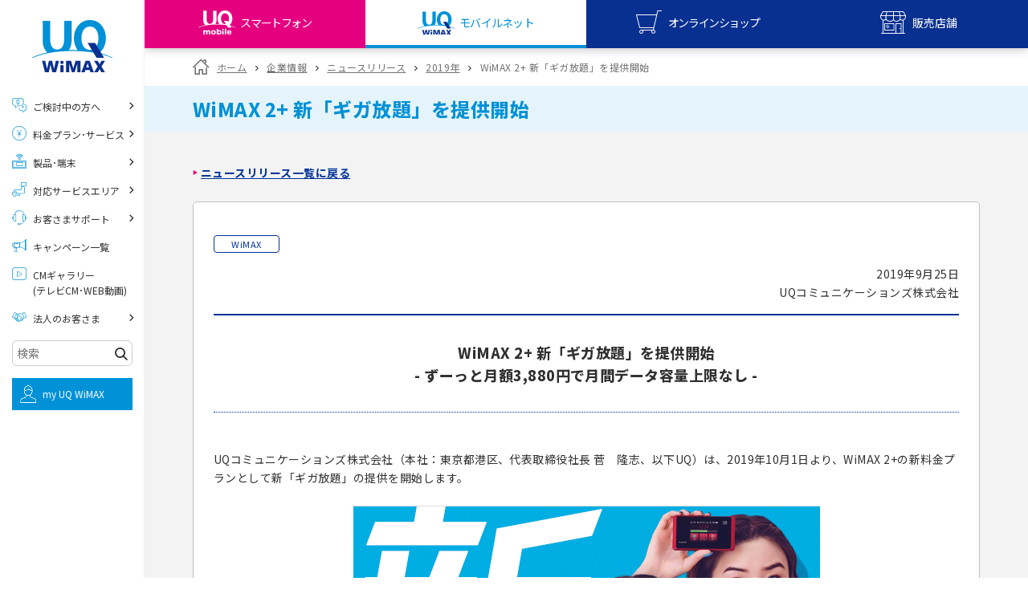

--- FILE ---
content_type: text/html
request_url: https://www.uqwimax.jp/annai/news_release/201909251.html
body_size: 100890
content:
<!DOCTYPE html>
<html lang="ja">

<head prefix="og: http://ogp.me/ns#">
  <meta http-equiv="Last-Modified" content="Fri, 07 Jan 2022 11:37:33 GMT">
  <meta charset="UTF-8">
  <meta http-equiv="X-UA-Compatible" content="IE=edge">
  <link rel="icon" href="https://www.uqwimax.jp/favicon.ico">
  <meta name="format-detection" content="telephone=no">
  <meta name="viewport" content="width=device-width,initial-scale=1.0,minimum-scale=1.0,maximum-scale=5.0">
  <title>WiMAX 2+ 新「ギガ放題」を提供開始｜ニュースリリース｜KDDI・UQコミュニケーションズ</title>
  <meta name="description" content="UQ WiMAX【公式サイトWiMAX 2+ 新「ギガ放題」を提供開始ページ。UQ WiMAXの公式サイトです。新規、乗り換えでwifiサービスをご検討中の方。UQ WiMAX（ルーター）は高速インターネット通信サービスです。即日開通！今日から使えるwifiで、家でも外でもインターネット可能。ワイヤレスだから配線ナシ。ケーブル不要でお部屋スッキリ！">
  <link rel="canonical" href="https://www.uqwimax.jp/annai/news_release/201909251.html">
  <meta name="twitter:card" content="summary_large_image" />
  <meta name="twitter:site" content="@UQinfo" />
  <meta name="twitter:creator" content="@UQinfo" />
  <meta property="og:title" content="WiMAX 2+ 新「ギガ放題」を提供開始｜KDDI・ニュースリリース｜KDDI・UQコミュニケーションズ" />
  <meta property="og:type" content="article" />
  <meta property="og:url" content="https://www.uqwimax.jp/annai/news_release/201909251.html" />
  <meta property="og:image" content="https://www.uqwimax.jp/common2/images/ogp.png" />
  <meta property="og:site_name" content="UQコミュニケーションズ">
  <meta property="og:description" content="UQ WiMAX【公式サイト】WiMAX 2+ 新「ギガ放題」を提供開始ページ。UQ WiMAXの公式サイトです。新規、乗り換えでwifiサービスをご検討中の方。UQ WiMAX（ルーター）は高速インターネット通信サービスです。即日開通！今日から使えるwifiで、家でも外でもインターネット可能。ワイヤレスだから配線ナシ。ケーブル不要でお部屋スッキリ！" />

  <link rel="stylesheet" type="text/css" href="/common2/css/import.css">
  <noscript>
    <link rel="stylesheet" type="text/css" href="/common2/css/noscript.css">
  </noscript>
  <link rel="stylesheet" href="/common2/css/sp.css" media="screen and (max-width:768px)">
  <link rel="stylesheet" type="text/css" href="/assets/v2/annai/css/style.css">
  <script type="text/javascript" src="/assets/v2/annai/js/script.js"></script>
  <script type="text/javascript" src="/assets/v2/annai/js/nlfilter.js"></script>
  <link rel="preconnect" href="https://fonts.googleapis.com">
<link rel="preconnect" href="https://fonts.gstatic.com" crossorigin>
<link rel="preload" as="style" fetchpriority="high" href="https://fonts.googleapis.com/css2?family=Noto+Sans+JP:wght@100..900&display=swap">
<link rel="stylesheet" href="https://fonts.googleapis.com/css2?family=Noto+Sans+JP:wght@100..900&display=swap" media="print" onload="this.media='all'">
<style>
@charset "utf-8";a,abbr,acronym,address,applet,article,aside,audio,b,big,blockquote,body,canvas,caption,center,cite,code,dd,del,details,dfn,div,dl,dt,em,embed,fieldset,figcaption,figure,footer,form,h1,h2,h3,h4,h5,h6,header,hgroup,html,i,iframe,img,ins,kbd,label,legend,li,mark,menu,nav,object,ol,output,p,pre,q,ruby,s,samp,section,small,span,strike,strong,sub,summary,sup,table,tbody,td,tfoot,th,thead,time,tr,tt,u,ul,var,video{border:0;font:inherit;font-size:100%;line-height:1.6;margin:0;padding:0;vertical-align:baseline}body{-webkit-text-size-adjust:none;background-color:#fff;color:#555;font-family:"Helvetica Neue",Helvetica,Arial,sans-serif;font-size:12px}article,aside,details,figcaption,figure,footer,header,hgroup,menu,nav,section,summary{display:block}abbr,acronym{border:0}abbr,cite,code,dfn,em,kbd,q,samp,small,span,strong,var{display:inline;font-style:normal}em,h1,h2,h3,h4,h5,h6,strong{font-weight:700}ol,ul{list-style:none;margin:0;padding:0}blockquote,q{quotes:none}blockquote:after,blockquote:before,q:after,q:before{content:'';content:none}button,input,optgroup,select,textarea{color:inherit;font:inherit;font-weight:inherit;margin:0}button,input{line-height:normal}button{overflow:visible}button,select{text-transform:none}button,html input[type=button],input[type=reset],input[type=submit]{-webkit-appearance:button;cursor:pointer}button[disabled],html input[disabled]{cursor:default}button::-moz-focus-inner,input::-moz-focus-inner{border:0;padding:0}input,select{vertical-align:middle}input{-webkit-box-sizing:content-box;-moz-box-sizing:content-box;border:none;box-sizing:content-box;margin:0;padding:0}input:focus{outline:0}input[type=checkbox],input[type=radio]{-webkit-box-sizing:border-box;box-sizing:border-box;padding:0}input[type=number]::-webkit-inner-spin-button,input[type=number]::-webkit-outer-spin-button{height:auto}input[type=search]{-webkit-box-sizing:content-box;-moz-box-sizing:content-box;-webkit-appearance:textfield;box-sizing:content-box}input[type=search]::-webkit-search-cancel-button,input[type=search]::-webkit-search-decoration{-webkit-appearance:none}label{cursor:pointer}table{border-collapse:collapse;border-spacing:0}caption,th{text-align:left}code,kbd,pre,samp,tt{font-family:monospace;line-height:100%}pre{overflow:auto}strong{font-weight:700}b{font-weight:700}hr{clear:both}img{border:none;margin:0;padding:0;vertical-align:bottom}.uq-globalheader{border-bottom:none;-webkit-box-shadow:0 0 12px 0 rgba(0,0,0,.3);box-shadow:0 0 12px 0 rgba(0,0,0,.3);left:0;position:fixed;text-align:left;top:0;width:100%;z-index:999}.uq-globalheader ol,.uq-globalheader ul{margin:0}.is-headNews--show .uq-globalheader{position:relative}.uq-globalheader__upper{background:#fff;display:-webkit-box;display:-webkit-flex;display:-ms-flexbox;display:flex;-webkit-box-pack:justify;-webkit-justify-content:space-between;-ms-flex-pack:justify;justify-content:space-between;min-height:55px;padding:0;position:relative}.uq-globalheader__l{-webkit-align-self:center;-ms-flex-item-align:center;align-self:center;margin-left:20px;position:relative;width:146px;z-index:5}.uq-globalheader__c{bottom:0;height:35px;left:0;margin:auto;position:absolute;right:0;top:0;width:58px;z-index:1}.uq-globalheader__c a{display:block}.uq-globalheader__r{-webkit-align-self:center;-ms-flex-item-align:center;align-self:center;position:relative;z-index:5}.uq-globalheader__btnMenu,.uq-globalheader__btnMyuq{display:block;height:55px;width:55px}.uq-globalheader__btnMenu{background:url(/assets/v2/common/images/gnavi_menu.png) no-repeat center center;background-size:contain;vertical-align:top}.uq-globalheader__btnMyuq{background:url(/assets/v2/common/images/gnavi_myuq.png) no-repeat center center;background-size:contain;vertical-align:top}.uq-globalheader__menu{background:#fff;display:-webkit-box;display:-webkit-flex;display:-ms-flexbox;display:flex;-webkit-box-pack:justify;-webkit-justify-content:space-between;-ms-flex-pack:justify;justify-content:space-between;min-height:55px;padding:0;position:relative}.uq-globalheader__menu>li{width:25%}.uq-globalheader__btnShop,.uq-globalheader__btnStore,.uq-globalheader__btnUqm,.uq-globalheader__btnUqw{background-position:center top;background-repeat:no-repeat;background-size:auto 200%;display:block;height:55px;position:relative;text-decoration:none;width:100%}.uq-globalheader__btnShop>span,.uq-globalheader__btnStore>span,.uq-globalheader__btnUqm>span,.uq-globalheader__btnUqw>span{bottom:10px;display:block;font-size:10.2px;left:0;line-height:1;position:absolute;text-align:center;text-decoration:none;white-space:nowrap;width:100%;z-index:1}.uq-globalheader__btnShop.is-current,.uq-globalheader__btnStore.is-current,.uq-globalheader__btnUqm.is-current,.uq-globalheader__btnUqw.is-current{background-position:center 100%}.uq-globalheader__btnShop.is-current:before,.uq-globalheader__btnStore.is-current:before,.uq-globalheader__btnUqm.is-current:before,.uq-globalheader__btnUqw.is-current:before{bottom:0;content:'';display:block;height:4px;left:0;position:absolute;width:100%;z-index:1}.uq-globalheader__btnUqm{background-color:#e4007f;background-image:url(/assets/v2/common/images/gnavi_uqm_02.png)}.uq-globalheader__btnUqm>span{color:#fff;letter-spacing:-.1em}.uq-globalheader__btnUqm.is-current{background-color:#fff}.uq-globalheader__btnUqm.is-current>span{color:#e4007f}.uq-globalheader__btnUqm.is-current:before{background-color:#e4007f}.uq-globalheader__btnUqw{background-color:#0091d7;background-image:url(/assets/v2/common/images/gnavi_uqw_02.png)}.uq-globalheader__btnUqw>span{color:#fff;letter-spacing:-.05em}.uq-globalheader__btnUqw.is-current{background-color:#fff}.uq-globalheader__btnUqw.is-current>span{color:#0091d7}.uq-globalheader__btnUqw.is-current:before{background-color:#0091d7}.uq-globalheader__btnShop{background-color:#083090;background-image:url(/assets/v2/common/images/gnavi_shop_02.png)}.uq-globalheader__btnShop>span{color:#fff;letter-spacing:-.1em}.uq-globalheader__btnShop.is-current{background-color:#fff}.uq-globalheader__btnShop.is-current>span{color:#083090}.uq-globalheader__btnShop.is-current:before{background-color:#083090}.uq-globalheader__btnStore{background-color:#083090;background-image:url(/assets/v2/common/images/gnavi_store_02.png)}.uq-globalheader__btnStore>span{color:#fff}.uq-globalheader__btnStore.is-current{background-color:#fff}.uq-globalheader__btnStore.is-current>span{color:#083090}.uq-globalheader__btnStore.is-current:before{background-color:#083090}.uq-globalheader__list{text-align:right}.uq-globalheader__list>li{display:inline-block;vertical-align:bottom}.uq-globalheader__list>li span{display:none}.uq-globalheader__slidemenu{background:#fff;display:none;left:0;overflow:hidden;position:absolute;top:100%;width:100%;z-index:1}.uq-globalheader__slidemenu__list>li{border-top:1px solid #d2d2d2;line-height:18px}.uq-globalheader__slidemenu__list>li a{color:#888;display:block;font-size:15px;padding:10px 40px 10px 85px;position:relative;text-decoration:none}.uq-globalheader__slidemenu__list>li a:before{speak:none;bottom:0;content:"\e900";font-family:uq-icomoon!important;font-size:140%;font-style:normal;font-variant:normal;font-weight:400;height:1em;line-height:1;margin:auto;position:absolute;right:15px;text-align:center;text-transform:none;top:0;width:1em;z-index:1}.uq-globalheader__slidemenu__list>li small{display:block;font-size:12px}.uq-globalheader__slidemenu__data,.uq-globalheader__slidemenu__howto,.uq-globalheader__slidemenu__mobile,.uq-globalheader__slidemenu__wimax{background-position:20px center;background-repeat:no-repeat;background-size:51px auto}.uq-globalheader__slidemenu__wimax{background-image:url(/assets/v2/common/images/logo_sq_wimax.png)}.uq-globalheader__slidemenu__mobile{background-image:url(/assets/v2/common/images/logo_sq_mobile.png)}.uq-globalheader__slidemenu__data{background-image:url(/assets/v2/common/images/logo_sq_data.png)}.uq-globalheader__slidemenu__howto{background-image:url(/assets/v2/common/images/logo_uq_howto.png)}.uq-headNews{background:#e2007e;padding:0 36px;position:relative;z-index:999}.uq-headNews__link{color:#fff;display:block;padding:.5em;text-align:center;text-decoration:none}.uq-headNews__text{color:#fff;text-align:center}.uq-headNews__text>span{display:inline-block;font-size:12px;text-align:left}.uq-headNews__text>small{display:block;font-size:10px;text-decoration:underline}.uq-headNews__closeBtn{background:url(/assets/v2/common/images/icon_cross_white.png) no-repeat center center;background-size:20px 20px;border:1px solid #fff;height:26px;margin:auto;position:absolute;right:10px;top:10px;width:26px;z-index:1}#topicpath{font-size:12px;padding:0}#main>#topicpath,#uq-content>#topicpath{padding:15px}.uq-breadcrumb{padding:10px 20px}.uq-breadcrumb ul{zoom:1}.uq-breadcrumb ul:after,.uq-breadcrumb ul:before{content:"\0020";display:block;height:0;visibility:hidden}.uq-breadcrumb ul:after{clear:both}.uq-breadcrumb ul>li{display:inline-block;font-size:10px;line-height:1;margin-right:5px;position:relative}.uq-breadcrumb ul>li:first-child{margin-left:0}.uq-breadcrumb ul>li>a,.uq-breadcrumb ul>li>span{color:#666;display:block;position:relative;text-decoration:none}.uq-breadcrumb ul>li>a{color:#09f!important;text-decoration:none!important}.uq-breadcrumbBottom{background:#f3f3f3;padding:12px 0 22px}.uq-breadcrumbBottomList{font-size:0;text-align:left}.uq-breadcrumbBottomList__li{display:inline-block;font-size:9px;margin-left:.25em;margin-top:1em;position:relative}.uq-breadcrumbBottomList__li:before{content:'>';display:inline-block;margin-right:.25em}.uq-breadcrumbBottomList__li:first-child{margin-left:0}.uq-breadcrumbBottomList__li:first-child a{padding-left:1.5em;position:relative}.uq-breadcrumbBottomList__li:first-child a:before{speak:none;color:#737373;content:"\e90c";font-family:uq-icomoon!important;font-size:11px;font-style:normal;font-variant:normal;font-weight:400;height:1em;left:0;line-height:1;position:absolute;text-align:center;text-transform:none;top:0;width:1em;z-index:1}.uq-breadcrumbBottomList__li:first-child:before{content:none}.uq-breadcrumbBottomList__li a{color:#e2007e}.is-wimaxPage .uq-breadcrumbBottomList__li a{color:#0091d7}#uq-globalsidebarFlag{display:none}.uq-globalsidebar{background:rgba(0,0,0,0);height:100%;left:0;position:fixed;top:0;-webkit-transform:translate3d(-100%,0,0);transform:translate3d(-100%,0,0);-webkit-transition:background .3s ease,-webkit-transform 0s ease .3s;transition:background .3s ease,-webkit-transform 0s ease .3s;transition:transform 0s ease .3s,background .3s ease;transition:transform 0s ease .3s,background .3s ease,-webkit-transform 0s ease .3s;width:100%;z-index:999}.uq-globalsidebar ol,.uq-globalsidebar ul{margin:0}.is-menuOpen .uq-globalsidebar{background:rgba(0,0,0,.8);-webkit-transform:translate3d(0,0,0);transform:translate3d(0,0,0);-webkit-transition:background .3s ease,-webkit-transform 0s ease;transition:background .3s ease,-webkit-transform 0s ease;transition:transform 0s ease,background .3s ease;transition:transform 0s ease,background .3s ease,-webkit-transform 0s ease}.uq-globalsidebar__bg{height:100%;left:0;position:absolute;top:0;width:100%;z-index:2}.uq-globalsidebar__searchArea{background:-webkit-gradient(linear,left top,left bottom,color-stop(60%,#ebebeb),to(#dfdfdf));background:linear-gradient(to bottom,#ebebeb 60%,#dfdfdf 100%);border-bottom:1px solid #e9e9e9}.uq-globalsidebar__search{padding-bottom:40px;padding-left:20px;padding-right:20px;padding-top:40px;position:relative}.uq-globalsidebar__search__w{position:relative}.uq-globalsidebar__search__l{width:100%}.uq-globalsidebar__search__r{-webkit-box-sizing:border-box;box-sizing:border-box;height:35px;position:absolute;right:0;top:0;width:40px;z-index:1}.uq-globalsidebar__search input{-webkit-appearance:none;-moz-appearance:none;appearance:none;background-image:url(/assets/v2/common/images/icon_search_gray.png);background-position:10px center;background-repeat:no-repeat;background-size:13px 13px;border:1px solid #dbdbdb;border-radius:3px;-webkit-box-sizing:border-box;box-sizing:border-box;height:35px;line-height:33px;padding-left:30px;width:100%}.uq-globalsidebar__search button{-webkit-appearance:none;-moz-appearance:none;appearance:none;background:#3e3e3e url(/assets/v2/common/images/icon_search_white.png) no-repeat center center;background-size:16px 16px;border:1px solid #dbdbdb;border-radius:0 3px 3px 0;height:35px;width:100%}.uq-globalsidebar__btnClose{background:url(/assets/v2/common/images/icon_cross_white.png) no-repeat center center;background-size:26px auto;height:46px;left:295px;opacity:0;position:absolute;top:0;-webkit-transform:translate3d(-200%,0,0);transform:translate3d(-200%,0,0);-webkit-transition:.3s ease;transition:.3s ease;width:46px;z-index:3}.is-menuOpen .uq-globalsidebar__btnClose{opacity:1;-webkit-transform:translate3d(0,0,0);transform:translate3d(0,0,0);-webkit-transition:.3s ease .1s;transition:.3s ease .1s}.uq-globalsidebar__scr{-webkit-overflow-scrolling:touch;background:#fff;height:100%;overflow:auto;position:relative;-webkit-transform:translateX(-100%);transform:translateX(-100%);-webkit-transition:-webkit-transform .3s ease;transition:-webkit-transform .3s ease;transition:transform .3s ease;transition:transform .3s ease,-webkit-transform .3s ease;width:295px;z-index:9}.is-menuOpen .uq-globalsidebar__scr{-webkit-transform:translateX(0);transform:translateX(0);-webkit-transition:-webkit-transform .3s ease;transition:-webkit-transform .3s ease;transition:transform .3s ease;transition:transform .3s ease,-webkit-transform .3s ease}.uq-globalsidebar__scr .uq-tabBtn{padding-bottom:15px;padding-top:15px}.uq-globalsidebar__topNav{display:-webkit-box;display:-webkit-flex;display:-ms-flexbox;display:flex;-webkit-box-pack:center;-webkit-justify-content:center;-ms-flex-pack:center;justify-content:center;padding:10px 8px}.uq-tabTrg--mobile .uq-globalsidebar__topNav{background:#e6e6e6}.uq-tabTrg--wimax .uq-globalsidebar__topNav{background:#e6e6e6}.uq-globalsidebar__topNav>li{margin:0 2px;max-width:65px;width:calc(25% - 4px)}.uq-globalsidebar__topNav>li a{background:#e4007f;display:block}.uq-tabTrg--wimax .uq-globalsidebar__topNav>li a{background:#0091d7}.uq-globalsidebar__topNav>li a img{height:auto;width:100%}.uq-globalsidebar__menulist{text-align:left}.uq-tabTrg--mobile .uq-globalsidebar__menulist{background:#e6e6e6}.uq-tabTrg--wimax .uq-globalsidebar__menulist{background:#e6e6e6}.uq-tabTrg--mobile .uq-globalsidebar__menulist__li{border-bottom:1px solid #f9cde6}.uq-tabTrg--wimax .uq-globalsidebar__menulist__li{border-bottom:1px solid #ced4e7}.uq-tabTrg--mobile .uq-globalsidebar__menulist__li:first-child{border-top:1px solid #f9cde6}.uq-tabTrg--wimax .uq-globalsidebar__menulist__li:first-child{border-top:1px solid #ced4e7}.uq-globalsidebar__menulist__btn,.uq-globalsidebar__menulist__link{display:block;font-size:15px;line-height:1;padding:1em 10px;padding-right:40px;position:relative;text-decoration:none}.uq-tabTrg--mobile .uq-globalsidebar__menulist__btn,.uq-tabTrg--mobile .uq-globalsidebar__menulist__link{color:#e2007e}.uq-tabTrg--wimax .uq-globalsidebar__menulist__btn,.uq-tabTrg--wimax .uq-globalsidebar__menulist__link{color:#001f84}.uq-globalsidebar__menulist__btn:before,.uq-globalsidebar__menulist__link:before{speak:none;bottom:0;content:"\e900";font-family:uq-icomoon!important;font-style:normal;font-variant:normal;font-weight:400;height:1em;line-height:1;margin:auto;position:absolute;right:15px;text-align:center;text-transform:none;top:0;width:1em;z-index:1}.uq-globalsidebar__menulist__btn[target="_blank"]:before,.uq-globalsidebar__menulist__link[target="_blank"]:before{content:"\e907"}.uq-globalsidebar__menulist__btn:before{-webkit-transform:rotate(90deg);transform:rotate(90deg)}.is-open .uq-globalsidebar__menulist__btn:before{-webkit-transform:rotate(270deg);transform:rotate(270deg)}.uq-globalsidebar__menulist__li>ul{display:none}.uq-globalsidebar__menulist__li>ul>li{border-top:1px solid rgba(136,136,136,.2)}.uq-globalsidebar__menulist__li>ul a{background:#fff;color:#888;display:block;font-size:12px;line-height:1;padding:1.875em 40px 1.875em 48px;position:relative;text-decoration:none}.uq-globalsidebar__menulist__li>ul a:before{speak:none;bottom:0;color:#e4007f;content:"\e900";font-family:uq-icomoon!important;font-size:125%;font-style:normal;font-variant:normal;font-weight:400;height:1em;line-height:1;margin:auto;position:absolute;right:15px;text-align:center;text-transform:none;top:0;width:1em;z-index:1}.uq-tabTrg--wimax .uq-globalsidebar__menulist__li>ul a:before{color:#0091d7}.uq-globalsidebar__menulist__li>ul a[target="_blank"]:before{content:"\e907"}.uq-globalsidebar__submenulist{background:#262626;padding:20px 10px 30px;text-align:left}.uq-globalsidebar__submenulist__li{border-bottom:1px solid #3e3e3e}.uq-globalsidebar__submenulist__li>a{color:#fff;display:block;font-size:12px;line-height:1;padding:1.35em 10px;position:relative;text-decoration:none}.uq-globalsidebar__submenulist__li>a:before{speak:none;bottom:0;content:"\e900";font-family:uq-icomoon!important;font-style:normal;font-variant:normal;font-weight:400;height:1em;line-height:1;margin:auto;position:absolute;right:5px;text-align:center;text-transform:none;top:0;width:1em;z-index:1}.uq-globalsidebar__submenulist__li>a[target="_blank"]:before{content:"\e907"}.uq-globalsidebar__snslist{padding:0;text-align:left}.uq-globalsidebar__snslist__li>a{font-size:12px;line-height:1.5;text-decoration:none}.uq-globalsidebar__share{background:#262626;padding-bottom:30px;padding-top:30px;text-align:center}.uq-globalsidebar__share__title{color:#fff}.uq-globalsidebar__share__list{font-size:0;text-align:center}.uq-globalsidebar__share__list>li{display:inline-block;font-size:12px;margin:10px 10px 0}.uq-pageTitleBand__title{font-size:15px;line-height:1.1;padding:1.5em 0;position:relative}.uq-backgroundcolor--mobilePink .uq-pageTitleBand__title{color:#e4007f}.uq-backgroundcolor--mobileBlue .uq-pageTitleBand__title{color:#0091d7}.uq-color--black,a.uq-textlink.uq-color--black{color:#303030}.uq-color--red,a.uq-textlink.uq-color--red{color:#e2007e}.uq-color--blue,a.uq-textlink.uq-color--blue{color:#09f}.uq-color--dblue,a.uq-textlink.uq-color--dblue{color:#001f84}.uq-color--mRed,a.uq-textlink.uq-color--mRed{color:#e4007f}.uq-color--mPink,a.uq-textlink.uq-color--mPink{color:#fce5f2}.uq-color--mBlue,a.uq-textlink.uq-color--mBlue{color:#0091d7}.uq-color--mGray,a.uq-textlink.uq-color--mGray{color:#e6e6e6}.uq-color--shopRed,a.uq-textlink.uq-color--shopRed{color:#f72d85}.uq-color--fontGray,a.uq-textlink.uq-color--fontGray{color:#666}.uq-indBtnWrap{line-height:1.2;margin:1em 0 0 0}.uq-btn,a.uq-btn{-webkit-box-shadow:0 2px 0 0 rgba(0,0,0,.1);box-shadow:0 2px 0 0 rgba(0,0,0,.1);cursor:pointer;display:block;position:relative;text-decoration:none!important;-webkit-transition:opacity .3s ease;transition:opacity .3s ease}.uq-btnWrap,a.uq-btnWrap{background:#fff;overflow:hidden}.uq-btn:hover,a.uq-btn:hover{opacity:.8;-webkit-transition:opacity .3s ease;transition:opacity .3s ease}.uq-btn:before,a.uq-btn:before{speak:none;bottom:0;content:"\e900";font-family:uq-icomoon!important;font-style:normal;font-variant:normal;font-weight:400;height:1em;line-height:1;margin:auto;position:absolute;right:15px;text-align:center;text-transform:none;top:0;width:1em;z-index:1}.uq-btn[target="_blank"]:before,a.uq-btn[target="_blank"]:before{speak:none;content:"\e90b";font-family:uq-icomoon!important;font-style:normal;font-variant:normal;font-weight:400;line-height:1;text-align:center;text-transform:none}.uq-btn--pink,a.uq-btn--pink{background:#e2007e;color:#fff;font-size:15px;padding:1em 30px 1em 1.4em}.uq-btn--pink:hover,a.uq-btn--pink:hover{color:#fff}.uq-btn--blue,a.uq-btn--blue{background:#0091d7;color:#fff;font-size:15px;padding:1em 30px 1em 1.4em}.uq-btn--gray,a.uq-btn--gray{background:#a0a0a0;color:#fff;font-size:15px;padding:1em 30px 1em 1.4em}.uq-btn--transGray,a.uq-btn--transGray{background:0 0;border:1px solid #cdcdcd;color:#cdcdcd;font-size:12px;padding:1em 30px 1em 1.4em}.uq-btn--white,a.uq-btn--white{background:#fff;color:#303030;font-size:15px;padding:1em 30px 1em 1.4em}.uq-btn--white:before,a.uq-btn--white:before{color:#e2007e;-webkit-transform:scale(1.3333);transform:scale(1.3333)}.is-wimaxPage .uq-btn--white:before,.is-wimaxPage a.uq-btn--white:before{color:#0091d7}.uq-btn--white .uq-btn__iconOptionList+*,a.uq-btn--white .uq-btn__iconOptionList+*{margin-top:.35em}.uq-btn--white>span,a.uq-btn--white>span{display:block;font-weight:800}.uq-btn--white small,a.uq-btn--white small{color:#737373;display:block;font-size:12px;margin-top:0}.uq-btn--whiteBlue,a.uq-btn--whiteBlue{background:#fff;color:#737373;font-size:15px;padding:1em 30px 1em 1.4em;width:100%}.uq-btn--whiteBlue:before,a.uq-btn--whiteBlue:before{color:#0091d7;-webkit-transform:scale(.75);transform:scale(.75)}.uq-btn--whiteBlue>span,a.uq-btn--whiteBlue>span{display:block}.uq-btn--noArrow,a.uq-btn--noArrow{padding-left:0;padding-right:0}.uq-btn--noArrow:before,a.uq-btn--noArrow:before{content:none!important;display:none!important}.uq-btn--img,a.uq-btn--img{background:#fff;-webkit-box-shadow:none;box-shadow:none;display:block;line-height:1;padding:0;-webkit-transition:none;transition:none}.uq-btn--img:hover,a.uq-btn--img:hover{opacity:1;-webkit-transition:none;transition:none}.uq-btn--img:hover>*,a.uq-btn--img:hover>*{opacity:.8;-webkit-transition:opacity .3s ease;transition:opacity .3s ease}.uq-btn--img>*,a.uq-btn--img>*{-webkit-transition:opacity .3s ease;transition:opacity .3s ease}.uq-btn--img:before,a.uq-btn--img:before{content:none!important;display:none!important}.uq-snsAccount__list .uq-btn,.uq-snsAccount__list a.uq-btn{-webkit-box-shadow:none;box-shadow:none}.uq-btn--back,a.uq-btn--back{padding:1em 1.4em 1em 30px}.uq-btn--back:before,a.uq-btn--back:before{left:15px;right:auto;-webkit-transform:rotate(180deg);transform:rotate(180deg)}.uq-btn__iconOptionList{font-size:0}.uq-btn__iconOptionList>span{display:inline-block;width:40px}.uq-btn__iconOptionList>span+span{margin-left:5px}.uq-transBtn{border:1px solid #fff;-webkit-box-shadow:0 2px 0 0 rgba(0,0,0,.1);box-shadow:0 2px 0 0 rgba(0,0,0,.1);cursor:pointer;display:block;padding:.75em 2em;position:relative;text-align:center;text-decoration:none;-webkit-transition:opacity .3s ease,color .3s ease,border .3s ease;transition:opacity .3s ease,color .3s ease,border .3s ease}.uq-transBtn:hover{opacity:.8;-webkit-transition:opacity .3s ease,color .3s ease,border .3s ease;transition:opacity .3s ease,color .3s ease,border .3s ease}.uq-transBtn:before{speak:none;bottom:0;content:"\e900";font-family:uq-icomoon!important;font-style:normal;font-variant:normal;font-weight:400;height:1em;line-height:1;margin:auto;position:absolute;right:15px;text-align:center;text-transform:none;top:0;width:1em;z-index:1}.uq-transBtn--pink{border-color:#e2007e;color:#e2007e!important}.is-wimaxPage .uq-transBtn--pink.uqjs-more__btn{border-color:#0091d7;color:#0091d7!important}.uq-transBtn--blue{border-color:#001f84;color:#001f84!important}.uq-transBtn--gray{border-color:#cdcdcd;color:#cdcdcd!important}.uq-transBtn--gray:hover{border-color:#fff;color:#fff;opacity:1;-webkit-transition:opacity .3s ease,color .3s ease,border .3s ease;transition:opacity .3s ease,color .3s ease,border .3s ease}.uq-iconBtn,a.uq-iconBtn,a:link.uq-iconBtn,a:visited.uq-iconBtn{background:#e2007e;-webkit-box-shadow:0 2px 0 0 rgba(0,0,0,.1);box-shadow:0 2px 0 0 rgba(0,0,0,.1);-webkit-box-sizing:border-box;box-sizing:border-box;color:#fff;cursor:pointer;display:-webkit-box;display:-webkit-flex;display:-ms-flexbox;display:flex;-webkit-box-flex:1;-webkit-flex:1;-ms-flex:1;flex:1;-webkit-box-orient:vertical;-webkit-box-direction:normal;-webkit-flex-direction:column;-ms-flex-direction:column;flex-direction:column;font-size:15px;-webkit-box-pack:center;-webkit-justify-content:center;-ms-flex-pack:center;justify-content:center;min-height:90px;padding:10px 40px 10px 90px;position:relative;text-decoration:none}.uq-iconBtnWrap,a.uq-iconBtnWrap,a:link.uq-iconBtnWrap,a:visited.uq-iconBtnWrap{display:-webkit-box;display:-webkit-flex;display:-ms-flexbox;display:flex;-webkit-box-flex:1;-webkit-flex:1;-ms-flex:1;flex:1;overflow:hidden}.uq-iconBtn[target="_blank"]:before,a.uq-iconBtn[target="_blank"]:before,a:link.uq-iconBtn[target="_blank"]:before,a:visited.uq-iconBtn[target="_blank"]:before{speak:none;content:"\e90b";font-family:uq-icomoon!important;font-style:normal;font-variant:normal;font-weight:400;line-height:1;text-align:center;text-transform:none}.uq-iconBtn:before,a.uq-iconBtn:before,a:link.uq-iconBtn:before,a:visited.uq-iconBtn:before{speak:none;bottom:0;content:"\e900";font-family:uq-icomoon!important;font-size:100%;font-style:normal;font-variant:normal;font-weight:400;height:1em;line-height:1;margin:auto;position:absolute!important;right:15px;text-align:center;text-transform:none;top:0;-webkit-transform:scale(1.33333);transform:scale(1.33333);-webkit-transform-origin:center right;transform-origin:center right;width:1em;z-index:1}.uq-iconBtn--white.uq-iconBtn:before,.uq-iconBtn--whitea.uq-iconBtn:before,.uq-iconBtn--whitea:link.uq-iconBtn:before,.uq-iconBtn--whitea:visited.uq-iconBtn:before{color:#e2007e;-webkit-transform:scale(1);transform:scale(1)}.is-wimaxPage .uq-iconBtn--white.uq-iconBtn:before,.is-wimaxPage .uq-iconBtn--whitea.uq-iconBtn:before,.is-wimaxPage .uq-iconBtn--whitea:link.uq-iconBtn:before,.is-wimaxPage .uq-iconBtn--whitea:visited.uq-iconBtn:before{color:#0091d7}.uq-iconBtn__icon,a.uq-iconBtn__icon,a:link.uq-iconBtn__icon,a:visited.uq-iconBtn__icon{bottom:0;display:block;height:70px;left:10px;margin:auto;position:absolute!important;top:0;width:70px}.uq-iconBtn__icon.uq-icon,a.uq-iconBtn__icon.uq-icon,a:link.uq-iconBtn__icon.uq-icon,a:visited.uq-iconBtn__icon.uq-icon{padding:0}.uq-iconBtn__icon.uq-icon:before,a.uq-iconBtn__icon.uq-icon:before,a:link.uq-iconBtn__icon.uq-icon:before,a:visited.uq-iconBtn__icon.uq-icon:before{color:#e2007e;font-size:52px;height:1em;right:0;width:1em}.is-wimaxPage .uq-iconBtn__icon.uq-icon:before,.is-wimaxPage a.uq-iconBtn__icon.uq-icon:before,.is-wimaxPage a:link.uq-iconBtn__icon.uq-icon:before,.is-wimaxPage a:visited.uq-iconBtn__icon.uq-icon:before{color:#0091d7}.uq-iconBtn__largeTitle,a.uq-iconBtn__largeTitle,a:link.uq-iconBtn__largeTitle,a:visited.uq-iconBtn__largeTitle{display:block;font-size:17px;line-height:1.4}.uq-iconBtn__title,a.uq-iconBtn__title,a:link.uq-iconBtn__title,a:visited.uq-iconBtn__title{display:block;font-weight:800;line-height:1.4}.uq-iconBtn__title small,a.uq-iconBtn__title small,a:link.uq-iconBtn__title small,a:visited.uq-iconBtn__title small{font-size:9px}.uq-iconBtn__price,a.uq-iconBtn__price,a:link.uq-iconBtn__price,a:visited.uq-iconBtn__price{color:#e2007e;font-size:18px}.uq-iconBtn__price em,a.uq-iconBtn__price em,a:link.uq-iconBtn__price em,a:visited.uq-iconBtn__price em{font-size:24px;font-weight:400}.is-wimaxPage .uq-iconBtn__price,.is-wimaxPage a.uq-iconBtn__price,.is-wimaxPage a:link.uq-iconBtn__price,.is-wimaxPage a:visited.uq-iconBtn__price{color:#0091d7}.uq-iconBtn__text,a.uq-iconBtn__text,a:link.uq-iconBtn__text,a:visited.uq-iconBtn__text{display:block;font-size:80%;line-height:1.4;margin-top:.25em}.uq-iconBtn__caution,a.uq-iconBtn__caution,a:link.uq-iconBtn__caution,a:visited.uq-iconBtn__caution{font-size:9px;margin-top:1em}.uq-iconBtn--white,a.uq-iconBtn--white,a:link.uq-iconBtn--white,a:visited.uq-iconBtn--white{background:#fff;color:#303030}.uq-iconBtn--white small,a.uq-iconBtn--white small,a:link.uq-iconBtn--white small,a:visited.uq-iconBtn--white small{color:#737373}.uq-iconBtn--blue,a.uq-iconBtn--blue,a:link.uq-iconBtn--blue,a:visited.uq-iconBtn--blue{background:#0091d7;color:#fff}.uq-iconBtn--lightblue,a.uq-iconBtn--lightblue,a:link.uq-iconBtn--lightblue,a:visited.uq-iconBtn--lightblue{background:#09f;color:#fff}.uq-secBtn,a.uq-secBtn,a:link.uq-secBtn,a:visited.uq-secBtn{background:#fdf2fa;border:2px solid #e2007e;-webkit-box-shadow:0 2px 0 0 rgba(0,0,0,.1);box-shadow:0 2px 0 0 rgba(0,0,0,.1);-webkit-box-sizing:border-box;box-sizing:border-box;color:#e2007e;cursor:pointer;display:-webkit-box;display:-webkit-flex;display:-ms-flexbox;display:flex;-webkit-box-flex:1;-webkit-flex:1;-ms-flex:1;flex:1;-webkit-box-orient:vertical;-webkit-box-direction:normal;-webkit-flex-direction:column;-ms-flex-direction:column;flex-direction:column;font-size:15px;-webkit-box-pack:center;-webkit-justify-content:center;-ms-flex-pack:center;justify-content:center;min-height:40px;padding:0 30px 0 20px;position:relative;text-align:center;text-decoration:none}.uq-secBtnWrap,a.uq-secBtnWrap,a:link.uq-secBtnWrap,a:visited.uq-secBtnWrap{display:-webkit-box;display:-webkit-flex;display:-ms-flexbox;display:flex;-webkit-box-flex:1;-webkit-flex:1;-ms-flex:1;flex:1}.uq-secBtn:before,a.uq-secBtn:before,a:link.uq-secBtn:before,a:visited.uq-secBtn:before{speak:none;bottom:0;content:"\e900";font-family:uq-icomoon!important;font-size:100%;font-style:normal;font-variant:normal;font-weight:400;height:1em;line-height:1;margin:auto;position:absolute;right:15px;text-align:center;text-transform:none;top:0;-webkit-transform-origin:center right;transform-origin:center right;width:1em;z-index:1}.uq-secBtn[target="_blank"]:before,a.uq-secBtn[target="_blank"]:before,a:link.uq-secBtn[target="_blank"]:before,a:visited.uq-secBtn[target="_blank"]:before{speak:none;content:"\e90b";font-family:uq-icomoon!important;font-style:normal;font-variant:normal;font-weight:400;line-height:1;text-align:center;text-transform:none}.uq-secBtn.uq-secBtn--small,a.uq-secBtn.uq-secBtn--small,a:link.uq-secBtn.uq-secBtn--small,a:visited.uq-secBtn.uq-secBtn--small{font-size:12px}.uq-secBtn.uq-secBtn--small.uq-left,a.uq-secBtn.uq-secBtn--small.uq-left,a:link.uq-secBtn.uq-secBtn--small.uq-left,a:visited.uq-secBtn.uq-secBtn--small.uq-left{text-align:left}.uq-iconSmallBtn,a.uq-iconSmallBtn,a:link.uq-iconSmallBtn,a:visited.uq-iconSmallBtn{background:#fff;-webkit-box-shadow:0 2px 0 0 rgba(0,0,0,.1);box-shadow:0 2px 0 0 rgba(0,0,0,.1);-webkit-box-sizing:border-box;box-sizing:border-box;color:#737373;cursor:pointer;display:-webkit-box;display:-webkit-flex;display:-ms-flexbox;display:flex;-webkit-box-flex:1;-webkit-flex:1;-ms-flex:1;flex:1;-webkit-box-orient:vertical;-webkit-box-direction:normal;-webkit-flex-direction:column;-ms-flex-direction:column;flex-direction:column;font-size:15px;-webkit-box-pack:center;-webkit-justify-content:center;-ms-flex-pack:center;justify-content:center;padding:1.25em 40px 1.25em 4em;position:relative;text-decoration:none}.uq-iconSmallBtnWrap,a.uq-iconSmallBtnWrap,a:link.uq-iconSmallBtnWrap,a:visited.uq-iconSmallBtnWrap{display:-webkit-box;display:-webkit-flex;display:-ms-flexbox;display:flex;-webkit-box-flex:1;-webkit-flex:1;-ms-flex:1;flex:1}.uq-iconSmallBtn:before,a.uq-iconSmallBtn:before,a:link.uq-iconSmallBtn:before,a:visited.uq-iconSmallBtn:before{speak:none;bottom:0;color:#e2007e;content:"\e902";font-family:uq-icomoon!important;font-size:100%;font-style:normal;font-variant:normal;font-weight:400;height:1em;line-height:1;margin:auto;position:absolute;right:15px;text-align:center;text-transform:none;top:0;-webkit-transform:scale(1);transform:scale(1);-webkit-transform-origin:center right;transform-origin:center right;width:1em;z-index:1}.is-wimaxPage .uq-iconSmallBtn:before,.is-wimaxPage a.uq-iconSmallBtn:before,.is-wimaxPage a:link.uq-iconSmallBtn:before,.is-wimaxPage a:visited.uq-iconSmallBtn:before{color:#0091d7}.uq-iconSmallBtn[target="_blank"]:before,a.uq-iconSmallBtn[target="_blank"]:before,a:link.uq-iconSmallBtn[target="_blank"]:before,a:visited.uq-iconSmallBtn[target="_blank"]:before{speak:none;content:"\e90b";font-family:uq-icomoon!important;font-style:normal;font-variant:normal;font-weight:400;line-height:1;text-align:center;text-transform:none}.uq-iconSmallBtn__icon,a.uq-iconSmallBtn__icon,a:link.uq-iconSmallBtn__icon,a:visited.uq-iconSmallBtn__icon{bottom:0;display:block;height:2em;left:18px;margin:auto;position:absolute;top:0;width:2em}.uq-iconSmallBtn__icon:before,a.uq-iconSmallBtn__icon:before,a:link.uq-iconSmallBtn__icon:before,a:visited.uq-iconSmallBtn__icon:before{font-size:2em}.uq-iconSmallBtn__title,a.uq-iconSmallBtn__title,a:link.uq-iconSmallBtn__title,a:visited.uq-iconSmallBtn__title{display:block}.uq-iconSmallBtn__text,a.uq-iconSmallBtn__text,a:link.uq-iconSmallBtn__text,a:visited.uq-iconSmallBtn__text{display:block;line-height:1.2}.uq-iconSmallBtn__iconS,a.uq-iconSmallBtn__iconS,a:link.uq-iconSmallBtn__iconS,a:visited.uq-iconSmallBtn__iconS{bottom:0;display:block;height:1em;left:10px;margin:auto;position:absolute;top:0;width:1em}.uq-iconSmallBtn__textS,a.uq-iconSmallBtn__textS,a:link.uq-iconSmallBtn__textS,a:visited.uq-iconSmallBtn__textS{display:block;font-size:12px;line-height:1.2}.uq-iconXsmallBtn,a.uq-iconXsmallBtn,a:link.uq-iconXsmallBtn,a:visited.uq-iconXsmallBtn{background:#fff;-webkit-box-shadow:0 2px 0 0 rgba(0,0,0,.1);box-shadow:0 2px 0 0 rgba(0,0,0,.1);-webkit-box-sizing:border-box;box-sizing:border-box;color:#737373;cursor:pointer;display:-webkit-box;display:-webkit-flex;display:-ms-flexbox;display:flex;-webkit-box-flex:1;-webkit-flex:1;-ms-flex:1;flex:1;-webkit-box-orient:vertical;-webkit-box-direction:normal;-webkit-flex-direction:column;-ms-flex-direction:column;flex-direction:column;font-size:12px;-webkit-box-pack:center;-webkit-justify-content:center;-ms-flex-pack:center;justify-content:center;padding:1em 40px 1em 72px;position:relative;text-decoration:none}.uq-iconXsmallBtnWrap,a.uq-iconXsmallBtnWrap,a:link.uq-iconXsmallBtnWrap,a:visited.uq-iconXsmallBtnWrap{display:-webkit-box;display:-webkit-flex;display:-ms-flexbox;display:flex;-webkit-box-flex:1;-webkit-flex:1;-ms-flex:1;flex:1}.uq-iconXsmallBtn:before,a.uq-iconXsmallBtn:before,a:link.uq-iconXsmallBtn:before,a:visited.uq-iconXsmallBtn:before{speak:none;bottom:0;color:#e2007e;content:"\e902";font-family:uq-icomoon!important;font-size:100%;font-style:normal;font-variant:normal;font-weight:400;height:1em;line-height:1;margin:auto;position:absolute;right:13px;text-align:center;text-transform:none;top:0;-webkit-transform:scale(1.25);transform:scale(1.25);-webkit-transform-origin:center right;transform-origin:center right;width:1em;z-index:1}.is-wimaxPage .uq-iconXsmallBtn:before,.is-wimaxPage a.uq-iconXsmallBtn:before,.is-wimaxPage a:link.uq-iconXsmallBtn:before,.is-wimaxPage a:visited.uq-iconXsmallBtn:before{color:#0091d7}.uq-iconXsmallBtn[target="_blank"]:before,a.uq-iconXsmallBtn[target="_blank"]:before,a:link.uq-iconXsmallBtn[target="_blank"]:before,a:visited.uq-iconXsmallBtn[target="_blank"]:before{speak:none;content:"\e90b";font-family:uq-icomoon!important;font-style:normal;font-variant:normal;font-weight:400;line-height:1;text-align:center;text-transform:none}.uq-iconXsmallBtn__icon,a.uq-iconXsmallBtn__icon,a:link.uq-iconXsmallBtn__icon,a:visited.uq-iconXsmallBtn__icon{bottom:0;display:block;height:32px;left:20px;margin:auto;position:absolute;top:0;width:32px}.uq-iconXsmallBtn__title,a.uq-iconXsmallBtn__title,a:link.uq-iconXsmallBtn__title,a:visited.uq-iconXsmallBtn__title{display:block}.uq-iconXsmallBtn__text,a.uq-iconXsmallBtn__text,a:link.uq-iconXsmallBtn__text,a:visited.uq-iconXsmallBtn__text{display:block;line-height:1.4}.uq-moreBtn{background:#fdf2fa;border:2px solid #e2007e;-webkit-box-shadow:0 2px 0 0 rgba(0,0,0,.1);box-shadow:0 2px 0 0 rgba(0,0,0,.1);-webkit-box-sizing:border-box;box-sizing:border-box;color:#e2007e;cursor:pointer;min-height:50px;padding:0 30px 0 20px;position:relative;text-align:center;text-decoration:none}.uq-moreBtn:before{speak:none;bottom:0;content:"\e902";font-family:uq-icomoon!important;font-size:100%;font-style:normal;font-variant:normal;font-weight:400;height:1em;line-height:1;margin:auto;position:absolute;right:15px;text-align:center;text-transform:none;top:0;-webkit-transform:rotate(90deg);transform:rotate(90deg);-webkit-transform-origin:center;transform-origin:center;width:1em;z-index:1}.uq-inquiryBtn,a.uq-inquiryBtn{color:#e2007e!important;cursor:pointer;display:block;line-height:1;position:relative;text-decoration:none!important}.uq-inquiryBtn:before,a.uq-inquiryBtn:before{speak:none;bottom:0;content:"\e902";font-family:uq-icomoon!important;font-size:100%;font-style:normal;font-variant:normal;font-weight:400;height:1em;line-height:1;margin:auto;position:absolute;right:5px;text-align:center;text-transform:none;top:0;-webkit-transform-origin:center;transform-origin:center;width:1em;z-index:1}.uq-inquiryBtn:after,a.uq-inquiryBtn:after{background-position:center;background-repeat:no-repeat;background-size:contain;bottom:0;content:'';left:5px;margin:auto;position:absolute;top:0}.uq-inquiryBtn--chat,a.uq-inquiryBtn--chat{border-bottom:1px solid #e2007e}.uq-inquiryBtn--chat:after,a.uq-inquiryBtn--chat:after{background-image:url(/assets/v2/common/images/icon_menu_pink_12.png)}.uq-inquiryBtn--tel,a.uq-inquiryBtn--tel{border-bottom:1px solid #e2007e}.uq-inquiryBtn--tel:after,a.uq-inquiryBtn--tel:after{background-image:url(/assets/v2/common/images/icon_menu_pink_15.png)}.uq-inquiryBtn--mail,a.uq-inquiryBtn--mail{border-bottom:1px solid #e2007e}.uq-inquiryBtn--mail:after,a.uq-inquiryBtn--mail:after{background-image:url(/assets/v2/common/images/icon_menu_pink_16.png)}.uq-listBtn{cursor:pointer;display:block;padding:1.5em 0;padding-left:60px;padding-right:40px;position:relative}.uq-listBtn:after{background:url(/assets/v2/common/images/icon_arrow_r_whitebold.png) no-repeat center center;background-size:contain;bottom:0;content:'';display:block;height:1em;margin:auto;position:absolute;right:15px;top:0;width:1em;z-index:1}.uq-listBtn--fb{background:#3b579d;color:#fff!important;cursor:pointer}.uq-listBtn--fb:before{background:url(/assets/v2/common/images/icon_fb_white.png) no-repeat center center;background-size:contain;bottom:0;content:'';display:block;height:25px;left:20px;margin:auto;position:absolute;top:0;width:25px;z-index:1}.uq-listBtn--tw{background:#1da1f2;color:#fff!important;cursor:pointer}.uq-listBtn--tw:before{background:url(/assets/v2/common/images/icon_tw_white.png) no-repeat center center;background-size:contain;bottom:0;content:'';display:block;height:25px;left:20px;margin:auto;position:absolute;top:0;width:25px;z-index:1}.uq-listBtn--li{background:#00b901;color:#fff!important;cursor:pointer}.uq-listBtn--li:before{background:url(/assets/v2/common/images/icon_li_account.png) no-repeat center center;background-size:135% auto;bottom:0;content:'';display:block;height:25px;left:20px;margin:auto;position:absolute;top:0;width:25px;z-index:1}.uq-textBtn,a.uq-textBtn{color:#e2007e;cursor:pointer;display:inline-block;font-size:12px;line-height:1;padding:.5em 25px .5em 5px;position:relative;text-decoration:none!important}.uq-textBtn:hover,a.uq-textBtn:hover{color:#e2007e;text-decoration:underline!important}.uq-textBtn:before,a.uq-textBtn:before{speak:none;bottom:0;content:"\e900";font-family:uq-icomoon!important;font-style:normal;font-variant:normal;font-weight:400;height:1em;line-height:1;margin:auto;position:absolute;right:5px;text-align:center;text-transform:none;top:0;width:1em;z-index:1}.uq-locationBtn{background:#a0a0a0;border:none;-webkit-box-shadow:0 2px 0 0 rgba(0,0,0,.1);box-shadow:0 2px 0 0 rgba(0,0,0,.1);color:#fff;cursor:pointer;display:block;min-height:50px;position:relative;text-align:left;width:100%}.uq-changeBtn{background:#a0a0a0;border:none;-webkit-box-shadow:0 2px 0 0 rgba(0,0,0,.1);box-shadow:0 2px 0 0 rgba(0,0,0,.1);-webkit-box-sizing:border-box;box-sizing:border-box;color:#fff;cursor:pointer;display:block;min-height:50px;padding-left:15px;position:relative;text-align:left;text-align:center;width:100%}.uq-changeBtn__close,.uq-changeBtn__open{display:inline-block;padding-right:30px;position:relative}.uq-changeBtn__close:before,.uq-changeBtn__open:before{speak:none;bottom:0;content:"\e900";font-family:uq-icomoon!important;font-style:normal;font-variant:normal;font-weight:400;height:1em;line-height:1;margin:auto;position:absolute;right:10px;text-align:center;text-transform:none;top:0;-webkit-transform:rotate(90deg);transform:rotate(90deg);width:1em;z-index:1}.uq-shoplistCityHeadline.is-open .uq-changeBtn__open{display:none}.uq-changeBtn__close{display:none}.uq-shoplistCityHeadline.is-open .uq-changeBtn__close{display:inline-block}.uq-changeBtn__close:before{-webkit-transform:rotate(-90deg);transform:rotate(-90deg)}.uq-confirmBtn{background:#e2007e;border:none;-webkit-box-shadow:0 2px 0 0 rgba(0,0,0,.1);box-shadow:0 2px 0 0 rgba(0,0,0,.1);-webkit-box-sizing:border-box;box-sizing:border-box;color:#fff;cursor:pointer;display:block;min-height:50px;padding-left:12px;position:relative;text-align:left;text-align:center;width:100%}.uq-confirmBtn span{display:inline-block;padding-right:30px;position:relative}.uq-confirmBtn span:before{speak:none;bottom:0;content:"\e900";font-family:uq-icomoon!important;font-style:normal;font-variant:normal;font-weight:400;height:1em;line-height:1;margin:auto;position:absolute;right:10px;text-align:center;text-transform:none;top:0;-webkit-transform:rotate(90deg);transform:rotate(90deg);width:1em;z-index:1}.uq-anchorBtn,a.uq-anchorBtn{-webkit-align-content:center;-ms-flex-line-pack:center;align-content:center;-webkit-box-align:center;-webkit-align-items:center;-ms-flex-align:center;align-items:center;background:#0092d8;-webkit-box-shadow:0 2px 0 0 rgba(0,0,0,.1);box-shadow:0 2px 0 0 rgba(0,0,0,.1);-webkit-box-sizing:border-box;box-sizing:border-box;color:#fff;cursor:pointer;display:-webkit-box;display:-webkit-flex;display:-ms-flexbox;display:flex;-webkit-box-flex:1;-webkit-flex:1;-ms-flex:1;flex:1;font-size:12px;-webkit-box-pack:center;-webkit-justify-content:center;-ms-flex-pack:center;justify-content:center;line-height:1.2;min-height:55px;padding:10px 0 15px;position:relative;text-align:center;text-decoration:none!important}.uq-anchorBtn>span,a.uq-anchorBtn>span{line-height:1.2}.uq-anchorBtn:before,a.uq-anchorBtn:before{speak:none;bottom:1px;content:"\e900";font-family:uq-icomoon!important;font-style:normal;font-variant:normal;font-weight:400;height:1em;left:0;line-height:1;margin:auto;position:absolute;right:0;text-align:center;text-transform:none;-webkit-transform:rotate(90deg);transform:rotate(90deg);width:1em;z-index:1}.uq-forwardLink,.uq-forwoardLink,a.uq-forwardLink,a.uq-forwoardLink{color:inherit;cursor:pointer;display:inline-block;font-size:inherit;margin-right:.3em;padding-right:1.2em;position:relative;text-decoration:none}.uq-forwardLink:before,.uq-forwoardLink:before,a.uq-forwardLink:before,a.uq-forwoardLink:before{speak:none;bottom:0;color:#e2007e;content:"\e902";font-family:uq-icomoon!important;font-style:normal;font-variant:normal;font-weight:400;height:1em;line-height:1;margin:auto;position:absolute;right:0;text-align:center;text-transform:none;top:0;width:1em;z-index:1}.is-wimaxPage .uq-forwardLink:before,.is-wimaxPage .uq-forwoardLink:before,.is-wimaxPage a.uq-forwardLink:before,.is-wimaxPage a.uq-forwoardLink:before{color:#09f}.uq-forwardLink[target="_blank"]:before,.uq-forwoardLink[target="_blank"]:before,a.uq-forwardLink[target="_blank"]:before,a.uq-forwoardLink[target="_blank"]:before{speak:none;content:"\e90b";font-family:uq-icomoon!important;font-style:normal;font-variant:normal;font-weight:400;line-height:1;text-align:center;text-transform:none}.uq-anchorLink,a.uq-anchorLink{color:inherit;cursor:pointer;display:inline-block;font-size:inherit;padding-right:1.5em;position:relative;text-decoration:none}.uq-anchorLink:before,a.uq-anchorLink:before{speak:none;bottom:0;color:#e2007e;content:"\e902";font-family:uq-icomoon!important;font-style:normal;font-variant:normal;font-weight:400;height:1em;line-height:1;margin:auto;position:absolute;right:0;text-align:center;text-transform:none;top:0;-webkit-transform:rotate(90deg);transform:rotate(90deg);width:1em;z-index:1}.uq-anchorLink[target="_blank"]:before,a.uq-anchorLink[target="_blank"]:before{speak:none;content:"\e90b";font-family:uq-icomoon!important;font-style:normal;font-variant:normal;font-weight:400;line-height:1;text-align:center;text-transform:none}.uq-fwdLabelLink,a.uq-fwdLabelLink{display:inline-block;position:relative;text-decoration:none}.uq-fwdLabelLink:before,a.uq-fwdLabelLink:before{border-color:transparent #818181 transparent transparent;border-style:solid;border-width:0 40px 40px 0;content:'';display:block;height:0;position:absolute;right:0;top:0;width:0;z-index:1}.uq-fwdLabelLink:after,a.uq-fwdLabelLink:after{speak:none;color:#fff;content:"\e900";font-family:uq-icomoon!important;font-size:10px;font-style:normal;font-variant:normal;font-weight:400;height:1em;line-height:1;margin:auto;position:absolute;right:6px;text-align:center;text-transform:none;top:8px;width:1em;z-index:1}.uq-textlink,a.uq-textlink{color:inherit;text-decoration:underline}.uq-textlink:hover,a.uq-textlink:hover{color:inherit;text-decoration:none}.uq-centerIconBtn,a.uq-centerIconBtn{background:#e2007e;-webkit-box-shadow:0 2px 0 0 rgba(0,0,0,.1);box-shadow:0 2px 0 0 rgba(0,0,0,.1);color:#fff;cursor:pointer;display:block;font-size:15px;padding:1em 1em;position:relative;text-align:center;text-decoration:none!important}.uq-centerIconBtn:hover,a.uq-centerIconBtn:hover{color:#fff}.uq-centerIconBtn>span,a.uq-centerIconBtn>span{display:inline-block;vertical-align:middle}.uq-centerIconBtn--small,a.uq-centerIconBtn--small{background:#fdf2fa;border:2px solid #e2007e;color:#e2007e;font-size:13px;text-align:center;text-decoration:none}.uq-centerIconBtn--small:hover,a.uq-centerIconBtn--small:hover{color:#e2007e}.uq-centerIconBtn--reserve:before,a.uq-centerIconBtn--reserve:before{speak:none;content:"\e90e";display:inline-block;font-family:uq-icomoon!important;font-size:30px;font-style:normal;font-variant:normal;font-weight:400;height:1em;line-height:1;margin-right:.25em;text-align:center;text-transform:none;vertical-align:middle;width:1em}.uq-centerIconBtn--other:before,a.uq-centerIconBtn--other:before{speak:none;content:"\e910";display:inline-block;font-family:uq-icomoon!important;font-size:26px;font-style:normal;font-variant:normal;font-weight:400;height:1em;line-height:1;margin-right:.25em;text-align:center;text-transform:none;vertical-align:middle;width:1em}.uq-centerIconBtn--prefectures:before,a.uq-centerIconBtn--prefectures:before{speak:none;content:"\e911";display:inline-block;font-family:uq-icomoon!important;font-size:26px;font-style:normal;font-variant:normal;font-weight:400;height:1em;line-height:1;margin-right:.25em;text-align:center;text-transform:none;vertical-align:middle;width:1em}.uq-centerIconBtn--map:before,a.uq-centerIconBtn--map:before{speak:none;content:"\e90f";display:inline-block;font-family:uq-icomoon!important;font-size:26px;font-style:normal;font-variant:normal;font-weight:400;height:1em;line-height:1;margin-right:.25em;text-align:center;text-transform:none;vertical-align:middle;width:1em}.uq-clipboardBtn{background:#a0a0a0;border:none;-webkit-box-shadow:0 2px 0 0 rgba(0,0,0,.1);box-shadow:0 2px 0 0 rgba(0,0,0,.1);-webkit-box-sizing:border-box;box-sizing:border-box;color:#fff;cursor:pointer;display:inline-block;font-size:14px;line-height:1.7;padding:.75em 1em;position:relative;text-decoration:none!important;vertical-align:bottom}.uq-clipboardBtn:before{speak:none;content:"\e912";display:inline-block;font-family:uq-icomoon!important;font-style:normal;font-variant:normal;font-weight:400;height:1em;line-height:1;margin-right:.5em;text-align:center;text-transform:none;width:1em}.uq-blankLink,a.uq-blankLink{color:#e2007e;display:inline;position:relative}.uq-blankLink:hover,a.uq-blankLink:hover{text-decoration:none}.uq-blankLink:after,a.uq-blankLink:after{background:url(/assets/v2/common/images/icon_blank.png) no-repeat;background-size:contain;content:'';display:inline-block;height:1em;vertical-align:middle;width:1em}.uq-label{display:inline-block;font-size:60%;padding:.1em .5em;vertical-align:middle}.uq-label--dBlue{background:#001f84;color:#fff}.uq-searchInput{background:#fff url(/assets/v2/common/images/icon_search_gray.png);background-position:10px center;background-repeat:no-repeat;background-size:26px;border:none;border-radius:6px;-webkit-box-sizing:border-box;box-sizing:border-box;line-height:50px;padding-left:42px;position:relative;width:100%}.uq-selectInput{-webkit-appearance:button;-moz-appearance:button;appearance:button;background:none transparent;border:none;-webkit-box-sizing:border-box;box-sizing:border-box;color:inherit;font-size:inherit;line-height:50px;outline:0;padding:0 1em;text-indent:.01px;text-overflow:'';vertical-align:middle;width:100%}.uq-selectInputWrap{background:#fff;border-radius:6px;overflow:hidden;position:relative}.uq-selectInputWrap:before{speak:none;bottom:0;color:#666;content:"\e901";font-family:uq-icomoon!important;font-style:normal;font-variant:normal;font-weight:400;height:1em;line-height:1;margin:auto;position:absolute;right:10px;text-align:center;text-transform:none;top:0;-webkit-transform:rotate(90deg);transform:rotate(90deg);width:1em;z-index:1}.uq-selectInput option{background-color:#fff;color:#333}.uq-selectInput::ms-expand{display:none}.uq-selectInput:-moz-focusring{color:transparent;text-shadow:0 0 0 #828c9a}.uq-checkboxInputLabel{line-height:1.2;padding-left:27px;position:relative}.uq-checkboxInputLabel .uq-checkboxInput{left:0;opacity:0;position:absolute;top:0}.uq-checkboxInputLabel .uq-checkboxInput+img+span,.uq-checkboxInputLabel .uq-checkboxInput+span{display:inline-block}.uq-checkboxInputLabel .uq-checkboxInput+img+span:after,.uq-checkboxInputLabel .uq-checkboxInput+img+span:before,.uq-checkboxInputLabel .uq-checkboxInput+span:after,.uq-checkboxInputLabel .uq-checkboxInput+span:before{-webkit-box-sizing:border-box;box-sizing:border-box;content:'';display:inline-block;left:0;position:absolute;top:-4px}.uq-checkboxInputLabel .uq-checkboxInput+img+span:before,.uq-checkboxInputLabel .uq-checkboxInput+span:before{background-color:transparent;border:2px #828282 solid;border-radius:5px;height:22px;width:22px;z-index:0}.uq-checkboxInputLabel .uq-checkboxInput+img+span:after,.uq-checkboxInputLabel .uq-checkboxInput+span:after{height:9px;margin:5px 8px;width:6px;z-index:1}.uq-checkboxInputLabel .uq-checkboxInput:checked+img+span:before,.uq-checkboxInputLabel .uq-checkboxInput:checked+span:before{background-color:#fff}.uq-checkboxInputLabel .uq-checkboxInput:checked+img+span:after,.uq-checkboxInputLabel .uq-checkboxInput:checked+span:after{border:2px solid #828282;border-width:0 2px 2px 0;-webkit-transform:rotate(45deg);transform:rotate(45deg)}.uq-clm1List{list-style:none}.uq-clm1List>li,.uq-clm1List__li{margin:0;margin-top:10px;width:100%}.uq-clm1List>li:first-of-type,.uq-clm1List__li:first-of-type{margin-top:0}.uq-clm2List{zoom:1;list-style:none;padding-right:10px}.uq-clm2List:after,.uq-clm2List:before{content:"\0020";display:block;height:0;visibility:hidden}.uq-clm2List:after{clear:both}.uq-clm2List>li,.uq-clm2List__li{float:left;margin-right:10px;width:50%}.uq-clm2List>li:nth-child(2n+0),.uq-clm2List__li:nth-child(2n+0){margin-right:-10px}.uq-clm2List>li:nth-child(n+3),.uq-clm2List__li:nth-child(n+3){margin-top:10px}.uq-clm2Flex{display:-webkit-box;display:-webkit-flex;display:-ms-flexbox;display:flex;-webkit-flex-wrap:wrap;-ms-flex-wrap:wrap;flex-wrap:wrap;list-style:none;margin-left:-20px}.uq-clm2Flex__li{margin-left:20px;width:calc(50% - 20px)}.uq-clm4List{zoom:1;list-style:none;padding-right:30px}.uq-clm4List:after,.uq-clm4List:before{content:"\0020";display:block;height:0;visibility:hidden}.uq-clm4List:after{clear:both}.uq-clm4List>li,.uq-clm4List__li{float:left;margin-right:10px;width:25%}.uq-clm4List>li:nth-child(4n+0),.uq-clm4List__li:nth-child(4n+0){margin-right:-30px}.uq-clm4List>li:nth-child(n+5),.uq-clm4List__li:nth-child(n+5){margin-top:10px}.uq-clm5List{zoom:1;list-style:none;padding-right:40px}.uq-clm5List:after,.uq-clm5List:before{content:"\0020";display:block;height:0;visibility:hidden}.uq-clm5List:after{clear:both}.uq-clm5List>li,.uq-clm5List__li{float:left;margin-right:10px;width:20%}.uq-clm5List>li:nth-child(5n+0),.uq-clm5List__li:nth-child(5n+0){margin-right:-40px}.uq-clm5List>li:nth-child(n+6),.uq-clm5List__li:nth-child(n+6){margin-top:10px}.uq-clm2List--spclm1,article .uq-clm2List--spclm1{zoom:1;list-style:none;margin-bottom:0;padding-right:20px}.uq-clm2List--spclm1:after,.uq-clm2List--spclm1:before,article .uq-clm2List--spclm1:after,article .uq-clm2List--spclm1:before{content:"\0020";display:block;height:0;visibility:hidden}.uq-clm2List--spclm1:after,article .uq-clm2List--spclm1:after{clear:both}.uq-clm3List--spclm1,article .uq-clm3List--spclm1{zoom:1;list-style:none;margin-bottom:0;padding-right:60px}.uq-clm3List--spclm1:after,.uq-clm3List--spclm1:before,article .uq-clm3List--spclm1:after,article .uq-clm3List--spclm1:before{content:"\0020";display:block;height:0;visibility:hidden}.uq-clm3List--spclm1:after,article .uq-clm3List--spclm1:after{clear:both}.uq-clm3List--spclm1>li,.uq-clm3List--spclm1__li,article .uq-clm3List--spclm1>li,article .uq-clm3List--spclm1__li{margin:0}.uq-clm4List--spclm2,article .uq-clm4List--spclm2{zoom:1;list-style:none;margin:0;padding-right:30px}.uq-clm4List--spclm2:after,.uq-clm4List--spclm2:before,article .uq-clm4List--spclm2:after,article .uq-clm4List--spclm2:before{content:"\0020";display:block;height:0;visibility:hidden}.uq-clm4List--spclm2:after,article .uq-clm4List--spclm2:after{clear:both}.uq-clm4List--spclm2>li,.uq-clm4List--spclm2__li,article .uq-clm4List--spclm2>li,article .uq-clm4List--spclm2__li{float:left;margin:0;margin-right:10px}.uq-clm4flex{display:-webkit-box;display:-webkit-flex;display:-ms-flexbox;display:flex;-webkit-flex-wrap:wrap;-ms-flex-wrap:wrap;flex-wrap:wrap;-webkit-box-pack:start;-webkit-justify-content:flex-start;-ms-flex-pack:start;justify-content:flex-start}.uq-clm4flex__li{margin-top:20px;width:25%}.uq-logoblockList{zoom:1;-webkit-box-sizing:border-box;box-sizing:border-box}.uq-logoblockList:after,.uq-logoblockList:before{content:"\0020";display:block;height:0;visibility:hidden}.uq-logoblockList:after{clear:both}.uq-logoblockList>li,.uq-logoblockList__li{background:#fff;float:left;position:relative}.uq-logoblockList>li:before,.uq-logoblockList__li:before{content:'';display:block;padding-bottom:29.41%}.uq-logoblockList>li img,.uq-logoblockList__li img{bottom:0;left:0;margin:auto;max-height:80%;max-width:80%;position:absolute;right:0;top:0;width:auto}.uq-btnList{list-style:none;margin:0;padding:0}.uq-btnList>li{margin:0;padding:0}.uq-btnList--ib{list-style:none;margin:0;padding:0}.uq-btnList--ib>li{display:inline-block;margin:0;padding:0}@-webkit-keyframes animScale{0%{-webkit-transform:scale3d(1,1,1);transform:scale3d(1,1,1)}10%{-webkit-transform:scale3d(1.02,1.02,1.02);transform:scale3d(1.02,1.02,1.02)}100%{-webkit-transform:scale3d(1,1,1);transform:scale3d(1,1,1)}}@keyframes animScale{0%{-webkit-transform:scale3d(1,1,1);transform:scale3d(1,1,1)}10%{-webkit-transform:scale3d(1.02,1.02,1.02);transform:scale3d(1.02,1.02,1.02)}100%{-webkit-transform:scale3d(1,1,1);transform:scale3d(1,1,1)}}.uqjs-scrollfade{opacity:.01;-webkit-transform:translate3d(0,30px,0);transform:translate3d(0,30px,0)}.uqjs-scrollfade--load{opacity:1;-webkit-transform:translate3d(0,0,0);transform:translate3d(0,0,0);-webkit-transition:opacity .3s ease-in,-webkit-transform .5s ease-out;transition:opacity .3s ease-in,-webkit-transform .5s ease-out;transition:opacity .3s ease-in,transform .5s ease-out;transition:opacity .3s ease-in,transform .5s ease-out,-webkit-transform .5s ease-out}.uq-menulist{background:#fef2f8;border-left:1px solid #d2d2d2;border-right:1px solid #d2d2d2;color:#e2007e;list-style:none;margin:0 auto}.uq-menulist__btn,.uq-menulist__link{background:#fff;-webkit-box-sizing:border-box;box-sizing:border-box;color:#888!important;cursor:pointer;display:block;font-size:15px;line-height:1;padding:1em 15px;padding-right:40px;position:relative;text-decoration:none!important}.uq-menulist__btn:before,.uq-menulist__link:before{speak:none;bottom:0;content:"\e900";font-family:uq-icomoon!important;font-style:normal;font-variant:normal;font-weight:400;height:1em;line-height:1;margin:auto;position:absolute;right:15px;text-align:center;text-transform:none;top:0;-webkit-transform:rotate(90deg);transform:rotate(90deg);width:1em;z-index:1}.is-open .uq-menulist__btn:before{-webkit-transform:rotate(270deg);transform:rotate(270deg)}.uq-menulist__btn .uq-icon{padding-left:3.25em}.uq-menulist__btn .uq-icon:before{bottom:0;font-size:32px;height:1em;left:3px;margin:auto;position:absolute;top:0;width:1em;z-index:1}.uq-menulist__link{background:#fef2f8;font-size:12px}.uq-menulist__link:before{font-size:15px;-webkit-transform:rotate(0);transform:rotate(0)}.uq-menulist__link>span{display:inline-block;padding:5px 0}.uq-menulist__li{border-bottom:1px solid #d2d2d2;margin:0}.uq-menulist__li:first-child{border-top:1px solid #d2d2d2}.uq-menulist__li li,.uq-menulist__li ul{list-style:none;margin-bottom:0;margin-left:0}.uq-menulist__li>ul{background:#fef2f8;display:none}.uq-menulist__li>ul>li .uqjs-accordion__btn span{color:#888;display:block;font-size:12px;line-height:1;padding:1.875em 40px 1.875em 20px;position:relative;text-decoration:none}.uq-menulist__li>ul>li .uqjs-accordion__btn span:before{speak:none;bottom:0;content:"\e900";font-family:uq-icomoon!important;font-size:125%;font-style:normal;font-variant:normal;font-weight:400;height:1em;line-height:1;margin:auto;position:absolute;right:15px;text-align:center;text-transform:none;top:0;-webkit-transform:rotate(90deg);transform:rotate(90deg);width:1em;z-index:1}.uq-menulist__li>ul>li .uqjs-accordion__btn span.is-noArrow:before{content:none}.uq-menulist__li>ul>li.uqjs-accordion.is-open span:before{-webkit-transform:rotate(-90deg);transform:rotate(-90deg)}.uq-menulist__li>ul>li>ul{background:#f9cde6;overflow:hidden}.uq-menulist__li>ul>li>ul>li{border-top:1px solid rgba(136,136,136,.2);float:left;width:50%}.uq-BlockWrapper--980 .uq-fluid{margin-left:-80px;margin-right:-80px;padding-left:80px;padding-right:80px}.uq-bold{font-weight:800}.uq-normal{font-weight:400}.uq-textcolor--pink{color:#e2007e!important}.uq-textcolor--dblue{color:#001f84!important}.uq-textcolor--gray{color:#666!important}.uq-textcolor--mBlue{color:#0091d7}.uq-backgroundcolor--whitecore{background-color:#fff}.uq-backgroundcolor--gray30{background-color:#ececec}.uq-backgroundcolor--black{background:#303030}.uq-backgroundcolor--pink30{background-color:#fef2f8}.uq-backgroundcolor--blue30{background-color:#e5f4fb}.uq-backgroundcolor--blue20{background-color:#ecf3f9}.uq-backgroundcolor--mobilePink{background-color:#fce5f2}.uq-backgroundcolor--mobileGray{background-color:#e6e6e6}.uq-backgroundcolor--mobileBlue{background:#e5f4fb}.uq-title--topicon{position:relative}.uq-title--topicon .uq-icon{font-weight:800;padding-left:0}.uq-title--topicon .uq-icon:before{display:inline-block;font-size:30px;font-weight:400;height:1em;margin-right:.25em;margin-top:-2px;position:static;vertical-align:middle;width:1em}.uq-grayBtnListArea{background:#f3f3f3;padding:60px 0}.uq-bnrBottomArea{background:#e4007f;padding:60px 0}.is-wimaxPage .uq-bnrBottomArea{background:#09f}.uq-creditBottomArea{font-size:9px;padding:1.5em 0;text-align:center}.uq-flexbox{display:-webkit-box;display:-webkit-flex;display:-ms-flexbox;display:flex;-webkit-box-pack:center;-webkit-justify-content:center;-ms-flex-pack:center;justify-content:center}.uq-flexbox__vam{display:-webkit-box;display:-webkit-flex;display:-ms-flexbox;display:flex;-webkit-box-orient:vertical;-webkit-box-direction:normal;-webkit-flex-direction:column;-ms-flex-direction:column;flex-direction:column;-webkit-box-pack:center;-webkit-justify-content:center;-ms-flex-pack:center;justify-content:center}.uq-table__red td,.uq-table__red th{background:#fce5f2}.uq-table__red td{color:#e2007e}.uq-table__red small{color:#303030}.uq-strikethrough{display:inline-block;position:relative}.uq-strikethrough:after{border-top:2px solid #e4007f;bottom:0;content:'';display:block;height:0;left:0;margin:auto;position:absolute;top:0;-webkit-transform:rotate(-5deg);transform:rotate(-5deg);width:100%}.is-wimaxPage .uq-strikethrough:after{border-color:#0091d7}.uq-tab{zoom:1;background:#d9d9d9}.uq-tab:after,.uq-tab:before{content:"\0020";display:block;height:0;visibility:hidden}.uq-tab:after{clear:both}.uq-tab--clm2{padding-right:3px}.uq-tab--clm2NoMargin{background:#e9e9e9;padding-right:1px}.uq-tab--clm2NoMargin .uq-tabBtn{margin-right:1px;width:50%}.uq-tab--clm2NoMargin .uq-tabBtn--mobile,.uq-tab--clm2NoMargin .uq-tabBtn--wimax{opacity:.8}.uq-tab--clm2NoMargin .uq-tabBtn--mobile.is-show,.uq-tab--clm2NoMargin .uq-tabBtn--wimax.is-show{opacity:1}.uq-tab--clm3{padding-right:6px}.uq-tab--clm3 .uq-tabBtn{margin-right:3px}.uq-tabTrg--mobile .uq-newsArea .uq-tab--clm3{background:-webkit-gradient(linear,left top,left bottom,from(#fbd9ed),to(#f9cde6));background:linear-gradient(to bottom,#fbd9ed 0,#f9cde6 100%)}.uq-tabTrg--wimax .uq-newsArea .uq-tab--clm3{background:-webkit-gradient(linear,left top,left bottom,from(#dbdfed),to(#ced4e7));background:linear-gradient(to bottom,#dbdfed 0,#ced4e7 100%)}.uq-newsArea .uq-tab--clm3 .uq-tabBtn{border-bottom:none}.uq-tabBtn{background:#fff;border-bottom:1px solid #d9d9d9;border-top:2px solid #fff;-webkit-box-sizing:border-box;box-sizing:border-box;float:left;font-size:12px;margin-right:3px;padding:10px 2px;text-align:center}.uq-tabBtn--mobile{color:#e2007e}.uq-tabBtn--wimax{color:#001f84}.uq-tabBtn--mobile.is-show{background:#fce4f2;border-bottom-color:#fce4f2;border-top-color:#e2007e;color:#666}.uq-tabBtn--wimax.is-show{background:#e5e8f2;border-bottom-color:#e5e8f2;border-top-color:#001f84;color:#666}.uq-newsArea .uq-tabBtn--wimax.is-show{border-top-color:#09f}.uq-tab--clm2 .uq-tabBtn{width:50%}.uq-tab--clm2 .uq-tabBtn:nth-child(2n+0){margin-right:-3px}.uq-tab--clm2NoMargin .uq-tabBtn{width:50%}.uq-tab--clm2NoMargin .uq-tabBtn:nth-child(2n+0){margin-right:-1px}.uq-tab--clm3 .uq-tabBtn{width:33.333333%}.uq-tab--clm3 .uq-tabBtn:nth-child(3n+0){margin-right:-6px}.uq-tab--reverse{margin-top:0;padding-bottom:0}.uq-tab--reverse .uq-tabBtn{background:#fff;border-bottom:2px solid #fff;border-top:1px solid #d9d9d9}.uq-tab--reverse .uq-tabBtn--mobile.is-show{background:#fce4f2;border-bottom-color:#e2007e;border-top-color:#fce4f2}.uq-tab--reverse .uq-tabBtn--wimax.is-show{background:#e5e8f2;border-bottom-color:#001f84;border-top-color:#e5e8f2}.uq-tabTrg .uq-iconBtn,.uq-tabTrg a.uq-iconBtn{background:#e2007e}.uq-tabTrg--wimax .uq-iconBtn,.uq-tabTrg--wimax a.uq-iconBtn{background:#001f84}.uq-squareListbtn{background:#e2007e;-webkit-box-shadow:0 2px 0 0 rgba(0,0,0,.1);box-shadow:0 2px 0 0 rgba(0,0,0,.1);display:block;padding:30px 0;text-decoration:none}.uq-tabTrg--mobile .uq-squareListbtn{background:#e2007e}.is-wimaxPage .uq-squareListbtn,.uq-tabTrg--wimax .uq-squareListbtn{background:#09f}.uq-squareListbtn__icon{display:block;text-align:center}.uq-squareListbtn__text{color:#fff;display:block;font-size:15px;line-height:1;margin-top:.5em;min-height:2em;text-align:center}.uq-animated-icon{background-position:0 0;background-size:100% auto;height:70px;margin:0 auto;width:70px}.uq-tabBtnArea{background:#fff;padding:20px 20px 40px}.uq-tabTrg--mobile .uq-tabBtnArea{background:#fce4f2}.uq-tabTrg--wimax .uq-tabBtnArea{background:#e5e8f2}.uq-tabBtnArea .uq-clm1List{margin-top:30px}.uq-planBand{color:#303030;font-size:12px;font-weight:800;padding:.75em;text-align:center}.is-wimaxPage .uq-planBand{background:#e6f5fc}.uq-planTitle{color:#303030;font-size:18px;line-height:1.4;padding:12px 0}.uq-planTitle small{font-size:12px;font-weight:400}.is-wimaxPage .uq-planTitle{border-bottom:2px solid #0191d8}.uq-planSection+.uq-planSection{margin-top:40px}.uq-planSection--lower+.uq-planSection--lower{margin-top:25px}.uq-planSquareBubble--upper{line-height:1.5;margin-bottom:20px;padding:20px .5em;position:relative}.is-wimaxPage .uq-planSquareBubble--upper{background:#e6f5fc;color:#09f}.uq-planSquareBubble--upper:before{border-color:#e6f5fc transparent transparent transparent;border-style:solid;border-width:15px 11px 0 11px;bottom:-15px;content:'';display:block;height:0;left:32%;margin:auto;position:absolute;right:0;width:0;z-index:1}.uq-planSquareBubble--upper small{font-size:12px}.uq-planSquareBubble--upper p{font-size:15px}.uq-planSquareBubble--upper sup{font-size:9px}.uq-planSquareBubble--lower{line-height:1.5;margin-top:20px;padding:20px .5em;position:relative}.is-wimaxPage .uq-planSquareBubble--lower{background:#e6eaf4;color:#083090}.uq-planSquareBubble--lower:before{border-color:transparent transparent #e6eaf4 transparent;border-style:solid;border-width:0 11px 15px 11px;content:'';display:block;height:0;left:45%;margin:auto;position:absolute;right:0;top:-15px;width:0;z-index:1}.uq-planSquareBubble--lower small{font-size:12px}.uq-planSquareBubble--lower p{font-size:15px}.uq-planSquareBubble--lower sup{font-size:9px}.uq-planBorderBox{border:1px solid #cdcdcd;padding:20px}.uq-planIconCycle{margin:-12px auto -22px;position:relative;text-align:center}.uq-planIconCycle:before{background:url(/assets/plan/images/plan_icon_cycle.png) no-repeat;background-size:contain;content:'';display:block;height:42px;margin:0 auto;width:49px}.uq-planSubtitle{border-bottom:1px solid #303030;color:#303030;font-size:12px;padding:.25em 0}.uq-planfaqArea{background:#303030;color:#cdcdcd;padding-bottom:60px;padding-left:20px;padding-right:20px;padding-top:20px;position:relative}.uq-planfaqArea__title{font-size:18px;margin-bottom:10px;margin-top:30px}.uq-planfaqArea__list__li{border-bottom:1px solid #525252}.uq-planfaqArea__btnArea{margin-top:30px}.uq-planfaqArea__btnArea .uq-transBtn{padding-bottom:1em;padding-left:18px;padding-right:20px;padding-top:1em}.uq-planfaqArea__btnArea .uq-clm2Flex .uq-transBtn{padding-bottom:1em;padding-left:10px;padding-right:20px;padding-top:1em}.uq-planfaqArea__btnArea .uq-clm2Flex .uq-transBtn:before{right:5px}.uq-planfaqArea__btnArea .uq-icon{display:block;font-size:12px;line-height:1.2;padding-left:26px;text-align:left}.uq-planfaqArea__btnArea .uq-icon:before{font-size:18px;height:1em;width:1em}.uq-planfaqBlock{font-size:15px}.uq-planfaqBlock__btn{padding:1.2em 50px 1.2em 10px;position:relative}.uq-planfaqBlock__btn:before{speak:none;bottom:0;color:#09f;content:"\e900";font-family:uq-icomoon!important;font-style:normal;font-variant:normal;font-weight:400;height:1em;line-height:1;margin:auto;position:absolute;right:10px;text-align:center;text-transform:none;top:0;-webkit-transform:rotate(90deg);transform:rotate(90deg);width:1em;z-index:1}.uq-planfaqBlock__trg{padding:0 10px 1.2em}.uq-snsAccount{background:#fff;padding-bottom:40px;padding-left:20px;padding-right:20px;padding-top:40px}article+.uq-snsAccount{background:#fff}#main+.uq-snsAccount{margin-top:30px}.uq-snsAccount__title{color:#083090;font-size:18px;line-height:1;padding-bottom:10px;padding-left:42px;position:relative;text-align:left}.uq-snsAccount__title small{color:#8397c7;display:block;font-size:9px;font-weight:400}.uq-snsAccount__title:before{background:url(/assets/common/images/snsaccount_icon_01.png) no-repeat;background-size:contain;content:'';display:block;font-size:32px;height:32px;left:0;position:absolute;top:0;width:32px;z-index:1}.uq-snsAccount__list__li{margin-top:10px}.uq-innr{padding-left:20px;padding-right:20px}.uq-resize{height:auto;width:100%}.uq-padding--top-0{padding-top:0!important}.uq-padding--bottom-0{padding-bottom:0!important}.uq-left{text-align:left}.uq-right{text-align:right}.uq-center{text-align:center}.uq-indent{padding-left:1em;text-indent:-1em}.uq-indent2{padding-left:2em;text-indent:-2em}.uq-margin-top--0{margin-top:0!important}.uq-margin-top--1{margin-top:10px!important}.uq-margin-top--2{margin-top:20px!important}.uq-margin-top--3{margin-top:30px!important}.uq-margin-top--4{margin-top:40px!important}.uq-margin-top--5{margin-top:50px!important}.uq-margin-top--1em{margin-top:1em!important}.uq-margin-top--2em{margin-top:2em!important}.uq-margin-top--3em{margin-top:3em!important}.uq-margin-top--4em{margin-top:4em!important}.uq-margin-top--5em{margin-top:5em!important}.uq-margin-bottom--0{margin-bottom:0!important}.uq-margin-bottom--1{margin-bottom:10px!important}.uq-margin-bottom--2{margin-bottom:20px!important}.uq-margin-bottom--3{margin-bottom:30px!important}.uq-margin-bottom--4{margin-bottom:40px!important}.uq-margin-bottom--5{margin-bottom:50px!important}.uq-margin-bottom--05em{margin-bottom:.5em!important}.uq-margin-bottom--1em{margin-bottom:1em!important}.uq-margin-bottom--2em{margin-bottom:2em!important}.uq-margin-bottom--3em{margin-bottom:3em!important}.uq-margin-bottom--4em{margin-bottom:4em!important}.uq-margin-bottom--5em{margin-bottom:5em!important}.uq-margin-left--0{margin-left:0!important}.uq-margin-left--1{margin-left:10px!important}.uq-margin-left--2{margin-left:20px!important}.uq-margin-left--3{margin-left:30px!important}.uq-margin-left--4{margin-left:40px!important}.uq-margin-left--5{margin-left:50px!important}.uq-margin-left--1em{margin-left:1em!important}.uq-margin-left--2em{margin-left:2em!important}.uq-margin-left--3em{margin-left:3em!important}.uq-margin-left--4em{margin-left:4em!important}.uq-margin-left--5em{margin-left:5em!important}.uq-margin-right--0{margin-right:0!important}.uq-margin-right--1{margin-right:10px!important}.uq-margin-right--2{margin-right:20px!important}.uq-margin-right--3{margin-right:30px!important}.uq-margin-right--4{margin-right:40px!important}.uq-margin-right--5{margin-right:50px!important}.uq-margin-right--1em{margin-right:1em!important}.uq-margin-right--2em{margin-right:2em!important}.uq-margin-right--3em{margin-right:3em!important}.uq-margin-right--4em{margin-right:4em!important}.uq-margin-right--5em{margin-right:5em!important}.uq-padding-top--0{padding-top:0!important}.uq-padding-top--1{padding-top:10px!important}.uq-padding-top--2{padding-top:20px!important}.uq-padding-top--3{padding-top:30px!important}.uq-padding-top--4{padding-top:40px!important}.uq-padding-top--5{padding-top:50px!important}.uq-padding-top--1em{padding-top:1em!important}.uq-padding-top--2em{padding-top:2em!important}.uq-padding-top--3em{padding-top:3em!important}.uq-padding-top--4em{padding-top:4em!important}.uq-padding-top--5em{padding-top:5em!important}.uq-padding-bottom--0{padding-bottom:0!important}.uq-padding-bottom--1{padding-bottom:10px!important}.uq-padding-bottom--2{padding-bottom:20px!important}.uq-padding-bottom--3{padding-bottom:30px!important}.uq-padding-bottom--4{padding-bottom:40px!important}.uq-padding-bottom--5{padding-bottom:50px!important}.uq-padding-bottom--1em{padding-bottom:1em!important}.uq-padding-bottom--2em{padding-bottom:2em!important}.uq-padding-bottom--3em{padding-bottom:3em!important}.uq-padding-bottom--4em{padding-bottom:4em!important}.uq-padding-bottom--5em{padding-bottom:5em!important}.uq-padding-left--0{padding-left:0!important}.uq-padding-left--1{padding-left:10px!important}.uq-padding-left--2{padding-left:20px!important}.uq-padding-left--3{padding-left:30px!important}.uq-padding-left--4{padding-left:40px!important}.uq-padding-left--5{padding-left:50px!important}.uq-padding-left--1em{padding-left:1em!important}.uq-padding-left--2em{padding-left:2em!important}.uq-padding-left--3em{padding-left:3em!important}.uq-padding-left--4em{padding-left:4em!important}.uq-padding-left--5em{padding-left:5em!important}.uq-padding-right--0{padding-right:0!important}.uq-padding-right--1{padding-right:10px!important}.uq-padding-right--2{padding-right:20px!important}.uq-padding-right--3{padding-right:30px!important}.uq-padding-right--4{padding-right:40px!important}.uq-padding-right--5{padding-right:50px!important}.uq-padding-right--1em{padding-right:1em!important}.uq-padding-right--2em{padding-right:2em!important}.uq-padding-right--3em{padding-right:3em!important}.uq-padding-right--4em{padding-right:4em!important}.uq-padding-right--5em{padding-right:5em!important}.uq-fontsize--24{font-size:24px}.uq-fontsize--21{font-size:21px}.uq-fontsize--18{font-size:18px}.uq-fontsize--17{font-size:17px}.uq-fontsize--15{font-size:15px}.uq-fontsize--12{font-size:12px}.uq-fontsize--9{font-size:9px}.uq-fontsize--8{font-size:8px}.gujs-tab__btn,.gujs-tab__trg{display:none}.gujs-tab__btn.is-show,.gujs-tab__trg.is-show{display:block}.uqjs-tab__trg__li{display:none}.uqjs-tab__trg__li.is-show{display:block}.uqjs-accordion-find__trg,.uqjs-accordion-submenu__trg,.uqjs-accordion__trg{display:none}.uq-globalfooter{background:#f3f3f3;margin-top:0;text-align:left}.uq-globalfooter__nav{background:#f3f3f3;padding:26px 0 38px;padding-left:20px;padding-right:20px}.uq-globalfooter__navlist{zoom:1;padding-right:10px}.uq-globalfooter__navlist:after,.uq-globalfooter__navlist:before{content:"\0020";display:block;height:0;visibility:hidden}.uq-globalfooter__navlist:after{clear:both}.uq-globalfooter__navlist__li{float:left;margin-right:10px;width:50%}.uq-globalfooter__navlist__li:nth-child(2n+0){margin-right:-10px}.uq-globalfooter__navlist__li a{border-bottom:1px solid #e0e0e0;color:#737373;display:block;font-size:10px;padding:1.5em 1.75em 1.5em 1em;position:relative;text-decoration:none}.uq-globalfooter__navlist__li a:before{speak:none;bottom:0;content:"\e900";font-family:uq-icomoon!important;font-style:normal;font-variant:normal;font-weight:400;height:1em;line-height:1;margin:auto;position:absolute;right:8px;text-align:center;text-transform:none;top:0;width:1em;z-index:1}.uq-globalfooter__share{margin-top:20px;text-align:center}.uq-globalfooter__share__title{color:#737373;font-size:13px}.uq-globalfooter__share__list{font-size:0;text-align:center}.uq-globalfooter__share__list>li{display:inline-block;font-size:12px;margin:10px 10px 0}.uq-globalfooter__gm{background:#fff;padding:32px 0;position:relative;text-align:center}.uq-globalfooter__gm__title{background:url(/assets/common/images/footer_logo_uqcom.png) no-repeat;background-size:contain;color:#09f;font-size:14px;height:24px;margin:0 auto;text-align:center;width:172px}.uq-globalfooter__gm__title>span{display:none}.uq-globalfooter__gm__text{color:#666;font-size:10px;text-align:center}.uq-globalfooter__gmBg{display:inline-block;position:relative}.uq-globalfooter__gmBg:after,.uq-globalfooter__gmBg:before{content:'';display:block;position:absolute;z-index:1}.uq-globalfooter__gmBg:before{background:url(/assets/v2/common/images/footer_gachapin.png) no-repeat;background-size:contain;height:108px;left:-73px;top:-27px;width:63px}.uq-globalfooter__gmBg:after{background:url(/assets/v2/common/images/footer_mukku.png) no-repeat;background-size:contain;height:117px;right:-80px;top:-30px;width:78px}.uq-globalfooter__cr{background:#303030;color:#737373;font-size:10px;padding:30px 0;text-align:center}.uq-globalfooter__cr span{display:inline-block}.uq-globalfooterTelBlock{border:1px solid #737373;margin-top:20px;padding:35px 15px 25px}.uq-globalfooterTelBlock__title{color:#737373}.uq-globalfooterTelBlock__title__icon,.uq-globalfooterTelBlock__title__text{display:inline-block;font-size:15px;vertical-align:middle}.uq-globalfooterTelBlock__num{margin-top:20px}.uq-globalfooterTelBlock__num__innr{-webkit-box-align:center;-webkit-align-items:center;-ms-flex-align:center;align-items:center;display:-webkit-box;display:-webkit-flex;display:-ms-flexbox;display:flex;-webkit-box-pack:center;-webkit-justify-content:center;-ms-flex-pack:center;justify-content:center}.uq-globalfooterTelBlock__num__l{padding:0 5px 0 0}.uq-globalfooterTelBlock__num__r{-webkit-box-flex:1;-webkit-flex:1;-ms-flex:1;flex:1;padding:0 0 0 5px;text-align:center}.uq-globalfooterTelBlock__num__r>a{color:#737373;font-size:5.5vw}.uq-globalfooterTelBlock__label{background:#737373;color:#fff;display:block;line-height:1;padding:4px 6px;text-align:center;width:96px}.uq-globalfooterTelBlock__label>span{display:block;font-size:12px}.uq-globalfooterTelBlock__label>small{display:block;font-size:9px}.uq-globalfooterTelBlock__caution{color:#818181;font-size:9px;margin-top:15px}#uq-imagelightbox{-ms-touch-action:none;position:fixed;touch-action:none;z-index:9998}#uq-imagelightbox-overlay{-webkit-animation:fade-in .25s linear;animation:fade-in .25s linear;background-color:rgba(0,0,0,.8);bottom:0;left:0;position:fixed;right:0;top:0;z-index:9997}@-webkit-keyframes fade-in{from{opacity:0}to{opacity:1}}@keyframes fade-in{from{opacity:0}to{opacity:1}}@font-face{font-display:swap;font-family:uq-icomoon;font-style:normal;font-weight:400;src:url(/assets/v2/fonts/uq-icomoon.woff?6wnx8w) format('woff'),url(/assets/v2/fonts/uq-icomoon.ttf?6wnx8w) format('truetype'),url(/assets/v2/fonts/uq-icomoon.svg?6wnx8w#uq-icomoon) format('svg')}sup{font-size:smaller;vertical-align:super}*{outline:0}:focus-visible{border:4px ridge #e4007f!important;-webkit-box-sizing:border-box;box-sizing:border-box}[v-cloak]{display:none}em,h1,h2,h3,h4,h5,h6,strong{font-weight:800}body{background:#fff;font-family:"Noto Sans JP",HiraKakuProN-W3,YuGothic,"Yu Gothic Medium","Yu Gothic",Meiryo,"Noto Sans JP","Droid Sans",sans-serif!important;font-weight:400;min-width:320px!important;padding-top:110px;position:relative}body.is-headNews--show{padding-top:0!important}body.is-menuOpen{height:100%;left:0;overflow:hidden!important;position:fixed;top:0;width:100%;z-index:1}body#annai,body#english{padding:0}body#annai{background:url(/common2/images/bg_body.png) left top repeat}body#annai header{background:#fff;border-bottom:1px solid #c1c1c1;position:relative;z-index:9999}.uq-wrapper{overflow:hidden}.uq-wrapper:after{background:rgba(0,0,0,0);content:'';height:100%;left:0;position:fixed;top:0;-webkit-transition:background .3s ease;transition:background .3s ease;width:100%;z-index:-1}.is-menuOpen .uq-wrapper{height:100%;left:0;position:absolute;top:0;width:100%;z-index:-1}.uq-content{position:relative}.uq-content:after{background:rgba(0,0,0,0);content:'';height:100%;left:0;position:fixed;top:0;-webkit-transition:background .3s ease;transition:background .3s ease;width:100%;z-index:-1}.is-slidemenu--open .uq-content:after{background:rgba(0,0,0,.5);-webkit-transition:background .3s ease;transition:background .3s ease;z-index:998}.uq-BlockWrapper--980{overflow:hidden}.uqv2-globalHeader{border-bottom:none;-webkit-box-shadow:0 0 12px 0 rgba(0,0,0,.3);box-shadow:0 0 12px 0 rgba(0,0,0,.3);left:0;position:fixed;text-align:left;top:0;width:100%;z-index:999}.uqv2-globalHeader ol,.uqv2-globalHeader ul{margin:0}.is-headNews--show .uqv2-globalHeader{position:relative}.uqv2-globalHeaderNoscript{background:#f3f3f3;color:#303030}.uqv2-globalHeaderNoscript__title{border:1px solid #cdcdcd;font-weight:800;padding-bottom:15px;padding-top:15px;text-align:center}.uqv2-globalHeaderNoscript__title .uq-icon:before{height:1em;width:1em}.uqv2-globalHeaderNoscript__title+.uqv2-globalHeaderNoscript__text{margin-top:1em}.uqv2-globalHeaderNoscript__text{text-align:center}.uqv2-globalHeader__upper{background:#fff;display:-webkit-box;display:-webkit-flex;display:-ms-flexbox;display:flex;-webkit-box-pack:justify;-webkit-justify-content:space-between;-ms-flex-pack:justify;justify-content:space-between;min-height:55px;padding:0;position:relative}.uqv2-globalHeader__l{-webkit-align-self:center;-ms-flex-item-align:center;align-self:center;margin-left:20px;position:relative;width:120px;z-index:5}.uqv2-globalHeader__c{bottom:0;height:35px;left:0;margin:auto;position:absolute;right:0;top:0;width:58px;z-index:1}.uqv2-globalHeader__c a{display:block}.uqv2-globalHeader__r{-webkit-align-self:center;-ms-flex-item-align:center;align-self:center;position:relative;z-index:5}.is-wimaxPage .uqv2-globalHeader__logo--m{display:none}.uqv2-globalHeader__logo--w{display:none}.is-wimaxPage .uqv2-globalHeader__logo--w{display:block}.uqv2-globalHeader__btnMenu,.uqv2-globalHeader__btnMyuq{display:block;height:55px;width:55px}.uqv2-globalHeader__btnMenu{background:url(/assets/v2/common/images/gnavi_menu.png) no-repeat center center;background-size:contain;vertical-align:top}.uqv2-globalHeader__btnMyuq{background:url(/assets/v2/common/images/gnavi_myuq.png) no-repeat center center;background-size:contain;vertical-align:top}.uqv2-globalHeader__menu{background:#fff;display:-webkit-box;display:-webkit-flex;display:-ms-flexbox;display:flex;-webkit-box-pack:justify;-webkit-justify-content:space-between;-ms-flex-pack:justify;justify-content:space-between;min-height:55px;padding:0;position:relative}.uqv2-globalHeader__menu>li{width:25%}.uqv2-globalHeader__btnShop,.uqv2-globalHeader__btnStore,.uqv2-globalHeader__btnUqm,.uqv2-globalHeader__btnUqw{-webkit-box-align:center;-webkit-align-items:center;-ms-flex-align:center;align-items:center;-webkit-box-sizing:border-box;box-sizing:border-box;cursor:pointer;display:-webkit-box;display:-webkit-flex;display:-ms-flexbox;display:flex;-webkit-box-orient:vertical;-webkit-box-direction:normal;-webkit-flex-direction:column;-ms-flex-direction:column;flex-direction:column;height:55px;-webkit-box-pack:center;-webkit-justify-content:center;-ms-flex-pack:center;justify-content:center;padding-bottom:5px;position:relative;text-decoration:none;-webkit-transition:background .3s ease;transition:background .3s ease;width:100%}.uqv2-globalHeader__btnShop:before,.uqv2-globalHeader__btnStore:before,.uqv2-globalHeader__btnUqm:before,.uqv2-globalHeader__btnUqw:before{background-position:center;background-repeat:no-repeat;background-size:contain;content:'';display:inline-block;font-size:24px;height:32px;line-height:32px;width:30px}.uqv2-globalHeader__btnShop>span,.uqv2-globalHeader__btnStore>span,.uqv2-globalHeader__btnUqm>span,.uqv2-globalHeader__btnUqw>span{display:inline-block;font-size:10.2px;line-height:1;white-space:nowrap}.uqv2-globalHeader__btnShop.is-current,.uqv2-globalHeader__btnShop.is-open,.uqv2-globalHeader__btnShop:hover,.uqv2-globalHeader__btnStore.is-current,.uqv2-globalHeader__btnStore.is-open,.uqv2-globalHeader__btnStore:hover,.uqv2-globalHeader__btnUqm.is-current,.uqv2-globalHeader__btnUqm.is-open,.uqv2-globalHeader__btnUqm:hover,.uqv2-globalHeader__btnUqw.is-current,.uqv2-globalHeader__btnUqw.is-open,.uqv2-globalHeader__btnUqw:hover{background-position:center 100%;text-decoration:none!important;-webkit-transition:background .3s ease;transition:background .3s ease}.uqv2-globalHeader__btnUqm{background-color:#e4007f}.uqv2-globalHeader__btnUqm:before{background-image:url(/assets/v2/common/images/logo_uqmobile_white.png)}.uqv2-globalHeader__btnUqm:after{content:url(/assets/v2/common/images/logo_uqmobile_color.png);display:none}.uqv2-globalHeader__btnUqm>span{color:#fff;letter-spacing:-.1em}.uqv2-globalHeader__btnUqm.is-current,.uqv2-globalHeader__btnUqm.is-open,.uqv2-globalHeader__btnUqm:hover{background-color:#fff}.uqv2-globalHeader__btnUqm.is-current>span,.uqv2-globalHeader__btnUqm.is-open>span,.uqv2-globalHeader__btnUqm:hover>span{color:#e4007f}.uqv2-globalHeader__btnUqm.is-current:before,.uqv2-globalHeader__btnUqm.is-open:before,.uqv2-globalHeader__btnUqm:hover:before{background-color:transparent;background-image:url(/assets/v2/common/images/logo_uqmobile_color.png)}.uqv2-globalHeader__btnUqm.is-current:after,.uqv2-globalHeader__btnUqm.is-open:after,.uqv2-globalHeader__btnUqm:hover:after{background:#e4007f;bottom:0;content:'';display:block;height:4px;left:0;position:absolute;width:100%;z-index:1}.uqv2-globalHeader__btnUqw{background-color:#0091d7}.uqv2-globalHeader__btnUqw:before{background-color:transparent;background-image:url(/assets/v2/common/images/logo_uqwimax_white.png)}.uqv2-globalHeader__btnUqw:after{content:url(/assets/v2/common/images/logo_uqwimax_color.png);display:none}.uqv2-globalHeader__btnUqw>span{color:#fff;letter-spacing:-.05em}.uqv2-globalHeader__btnUqw.is-current,.uqv2-globalHeader__btnUqw.is-open,.uqv2-globalHeader__btnUqw:hover{background-color:#fff}.uqv2-globalHeader__btnUqw.is-current>span,.uqv2-globalHeader__btnUqw.is-open>span,.uqv2-globalHeader__btnUqw:hover>span{color:#0091d7}.uqv2-globalHeader__btnUqw.is-current:before,.uqv2-globalHeader__btnUqw.is-open:before,.uqv2-globalHeader__btnUqw:hover:before{background-image:url(/assets/v2/common/images/logo_uqwimax_color.png)}.uqv2-globalHeader__btnUqw.is-current:after,.uqv2-globalHeader__btnUqw.is-open:after,.uqv2-globalHeader__btnUqw:hover:after{background:#0091d7;bottom:0;content:'';display:block;height:4px;left:0;position:absolute;width:100%;z-index:1}.uqv2-globalHeader__btnShop{background-color:#083090}.uqv2-globalHeader__btnShop:before{speak:none;color:#fff;content:"\e909";font-family:uq-icomoon!important;font-style:normal;font-variant:normal;font-weight:400;line-height:1;line-height:32px;text-align:center;text-transform:none;width:28px}.uqv2-globalHeader__btnShop>span{color:#fff;letter-spacing:-.1em}.uqv2-globalHeader__btnShop.is-current,.uqv2-globalHeader__btnShop.is-open,.uqv2-globalHeader__btnShop:hover{background-color:#fff}.uqv2-globalHeader__btnShop.is-current>span,.uqv2-globalHeader__btnShop.is-open>span,.uqv2-globalHeader__btnShop:hover>span{color:#083090}.uqv2-globalHeader__btnShop.is-current:before,.uqv2-globalHeader__btnShop.is-open:before,.uqv2-globalHeader__btnShop:hover:before{color:#083090}.uqv2-globalHeader__btnStore{background-color:#083090}.uqv2-globalHeader__btnStore:before{speak:none;color:#fff;content:"\e908";font-family:uq-icomoon!important;font-style:normal;font-variant:normal;font-weight:400;line-height:1;line-height:32px;text-align:center;text-transform:none;width:28px}.uqv2-globalHeader__btnStore>span{color:#fff}.uqv2-globalHeader__btnStore.is-current,.uqv2-globalHeader__btnStore.is-open,.uqv2-globalHeader__btnStore:hover{background-color:#fff}.uqv2-globalHeader__btnStore.is-current>span,.uqv2-globalHeader__btnStore.is-open>span,.uqv2-globalHeader__btnStore:hover>span{color:#083090}.uqv2-globalHeader__btnStore.is-current:before,.uqv2-globalHeader__btnStore.is-open:before,.uqv2-globalHeader__btnStore:hover:before{color:#083090}.uqv2-globalHeader__list{text-align:right}.uqv2-globalHeader__list>li{display:inline-block;vertical-align:bottom}.uqv2-globalHeader__list>li span{display:none}.uqv2-globalAd{-webkit-box-sizing:border-box;box-sizing:border-box;display:none;height:35px;padding-bottom:9px;padding-top:4px;position:relative;text-align:center}.uqv2-globalAd.is-show{display:block}.uqv2-globalAd--mobile{background:#e4007f;color:#fff}.uqv2-globalAd--wimax{background:#0091d7;color:#fff}.uqv2-globalAd a,.uqv2-globalAd span{display:inline-block;line-height:1;vertical-align:middle}.uqv2-globalAd span{font-weight:800}.uqv2-globalAd span+a{margin-left:1em}.uqv2-globalAd a{color:#fff}.uqv2-globalAd a:hover{text-decoration:none}.uqv2-globalAd__close{border:1px solid #fff;bottom:0;cursor:pointer;height:24px;margin:auto;opacity:1;position:absolute;right:10px;top:0;-webkit-transition:opacity .3s ease;transition:opacity .3s ease;width:24px}.uqv2-globalAd__close:hover{opacity:.8;-webkit-transition:opacity .3s ease;transition:opacity .3s ease}.uqv2-globalHeader__slidemenu{background:#fff;display:none;left:0;overflow:hidden;position:absolute;top:100%;width:100%;z-index:1}.uqv2-globalHeader__slidemenu__list>li{border-top:1px solid #d2d2d2;line-height:18px}.uqv2-globalHeader__slidemenu__list>li a{color:#888;display:block;font-size:15px;padding:10px 40px 10px 85px;position:relative;text-decoration:none}.uqv2-globalHeader__slidemenu__list>li a:hover{color:#333}.uqv2-globalHeader__slidemenu__list>li a:before{speak:none;bottom:0;content:"\e900";font-family:uq-icomoon!important;font-style:normal;font-variant:normal;font-weight:400;height:1em;line-height:1;margin:auto;position:absolute;right:15px;text-align:center;text-transform:none;top:0;width:1em;z-index:1}.uqv2-globalHeader__slidemenu__list>li a[target="_blank"]:before{speak:none;bottom:0;content:"\e907";font-family:uq-icomoon!important;font-style:normal;font-variant:normal;font-weight:400;height:1em;line-height:1;margin:auto;position:absolute;right:15px;text-align:center;text-align:left;text-transform:none;top:0;width:1em;z-index:1}.uqv2-globalHeader__slidemenu__list>li small{display:block;font-size:12px}.uqv2-globalHeader__slidemenu__data,.uqv2-globalHeader__slidemenu__howto,.uqv2-globalHeader__slidemenu__mobile,.uqv2-globalHeader__slidemenu__wimax{background-position:20px center;background-repeat:no-repeat;background-size:51px auto}.uqv2-globalHeader__slidemenu__wimax{background-image:url(/assets/v2/common/images/logo_sq_wimax.png)}.uqv2-globalHeader__slidemenu__mobile{background-image:url(/assets/v2/common/images/logo_sq_mobile.png)}.uqv2-globalHeader__slidemenu__data{background-image:url(/assets/v2/common/images/logo_sq_data.png)}.uqv2-globalHeader__slidemenu__howto{background-image:url(/assets/v2/common/images/logo_uq_howto.png)}.uqv2-emergency{background:#303030;padding:30px 0 30px;position:relative;z-index:2}.uqv2-emergencyList.typeImportant{margin-top:20px}.uqv2-emergencyList__li{background:#fff;margin:1px auto 0}.typeImportant .uqv2-emergencyList__li{margin-top:10px}.uqv2-emergencyList+.uqv2-emergencyList{margin-top:10px}.uqv2-emergency__accordion__btn{background:#fff;font-size:16px;font-weight:800;padding:10px 15px;position:relative}.uqv2-emergency__accordion__btn:before{speak:none;bottom:0;color:#303030;content:"\e900";font-family:uq-icomoon!important;font-size:10px;font-style:normal;font-variant:normal;font-weight:400;height:1em;line-height:1;margin:auto 0;position:absolute;right:12px;text-align:center;text-decoration:none!important;text-transform:none;top:0;-webkit-transform:rotate(90deg);transform:rotate(90deg);-webkit-transform-origin:center;transform-origin:center;width:1em;z-index:1}.is-open .uqv2-emergency__accordion__btn:before{-webkit-transform:rotate(-90deg);transform:rotate(-90deg)}.is-open .uqv2-emergency__accordion__trg{display:block}.uqv2-emergencyDisaster{border:3px solid #e60012;padding:32px}.uqv2-emergencyDisaster__upper{-webkit-box-align:start;-webkit-align-items:flex-start;-ms-flex-align:start;align-items:flex-start;display:-webkit-box;display:-webkit-flex;display:-ms-flexbox;display:flex}.uqv2-emergencyDisaster__upper__l{-webkit-box-flex:1;-webkit-flex:1;-ms-flex:1;flex:1;padding-right:1em}.uqv2-emergencyDisaster__upper__r{width:260px}.uqv2-emergencyDisaster__title{color:#e60012;font-size:24px;font-weight:800;line-height:1.2;margin-top:-.1em}.uqv2-emergencyDisaster__desc{color:#303030;font-size:16px;font-weight:800;line-height:1.5;margin-top:5px}.uqv2-emergencyDisaster__btn,.uqv2-emergencyDisaster__btn.uqv2-parts-btn{background:#e60012;color:#fff;font-size:14px;font-weight:800;height:auto;min-height:50px}.uqv2-emergencyDisaster__btn.uqv2-parts-btn:before,.uqv2-emergencyDisaster__btn:before{bottom:auto;right:6px;top:6px}.uqv2-emergencyDisaster__links{display:-webkit-box;display:-webkit-flex;display:-ms-flexbox;display:flex}.uqv2-emergencyDisaster__links p{font-size:14px;margin-top:10px}.uqv2-emergencyDisaster__links a{-webkit-box-sizing:border-box;box-sizing:border-box;color:#0091d7;display:inline-block;font-size:14px;margin-right:20px;margin-top:10px;padding-right:1.5em;position:relative;text-decoration:none}.uqv2-emergencyDisaster__links a:hover{text-decoration:underline}.uqv2-emergencyDisaster__links a:before{speak:none;bottom:0;content:"\e902";font-family:uq-icomoon!important;font-style:normal;font-variant:normal;font-weight:400;height:1em;line-height:1;margin:auto;position:absolute;right:0;text-align:center;text-transform:none;top:0;width:1em;z-index:1}.uqv2-emergencyDisaster__note{border-top:1px solid #ccc;color:#303030;font-size:14px;margin-top:20px;padding-top:20px}.uqv2-emergencyDisaster__note a{color:#e60012;text-decoration:underline}.uqv2-emergencyDisaster__note a:hover{text-decoration:none}.uqv2-emergencyDisasterSmall{border:1px solid #e4007f;font-size:14px;position:relative}.uqv2-emergencyDisasterSmall a{color:#e4007f;display:block;padding:12px 15px;position:relative;text-decoration:none}.uqv2-emergencyDisasterSmall a:hover{text-decoration:underline}.uqv2-emergencyDisasterSmall a:before{speak:none;bottom:0;color:#303030;color:#e4007f;content:"\e900";font-family:uq-icomoon!important;font-size:14px;font-style:normal;font-variant:normal;font-weight:400;height:1em;line-height:1;margin:auto 0;position:absolute;right:10px;text-align:center;text-decoration:none!important;text-transform:none;top:0;width:1em;z-index:1}.uqv2-emergencyDisasterSmall a[target="_blank"]:before{speak:none;content:"\e90b";font-family:uq-icomoon!important;font-style:normal;font-variant:normal;font-weight:400;line-height:1;text-align:center;text-transform:none}.uqv2-emergencyBlock{border:1px solid transparent;display:block;padding:12px 15px;text-decoration:none}.uqv2-emergencyBlock.typeRed{border-color:#e4007f;color:#e4007f}.uqv2-emergencyBlock.typeBlue{border-color:#0091d7;color:#0091d7}.uqv2-emergencyBlock__date{color:#666;display:inline-block;font-size:12px;margin-right:10px;vertical-align:middle}.uqv2-emergencyBlock__date date{display:inline-block;vertical-align:middle}.uqv2-emergencyBlock__badge{display:inline-block;font-size:0;text-align:left;text-decoration:none!important;vertical-align:middle}.uqv2-emergencyBlock__badge>span{display:inline-block;font-size:10px;line-height:1;vertical-align:middle}.uqv2-emergencyBlock__badge>span+span{margin-left:5px}.uqv2-emergencyBlock__badge+.uqv2-emergencyBlock__title,.uqv2-emergencyBlock__date+.uqv2-emergencyBlock__title{margin-top:3px}.uqv2-emergencyBlock__title{color:#303030;font-size:14px;position:relative}.typeRed .uqv2-emergencyBlock__title{color:#e4007f}.typeBlue .uqv2-emergencyBlock__title{color:#0091d7}.uqv2-emergencyBlock__date+.uqv2-emergencyBlock__text,.uqv2-emergencyBlock__title+.uqv2-emergencyBlock__text{margin-top:8px}.uqv2-emergencyBlock__text{color:#333;font-size:14px;padding-left:1em;position:relative}.uqv2-emergencyBlock__text:before{speak:none;color:#09f;content:"\e901";font-family:uq-icomoon!important;font-style:normal;font-variant:normal;font-weight:400;left:-.25em;line-height:1;position:absolute;text-align:center;text-transform:none;top:.35em;z-index:1}a.uqv2-emergencyBlock{position:relative}a.uqv2-emergencyBlock:before{speak:none;bottom:0;color:#303030;content:"\e900";font-family:uq-icomoon!important;font-size:10px;font-style:normal;font-variant:normal;font-weight:400;height:1em;line-height:1;margin:auto 0;position:absolute;right:14px;text-align:center;text-decoration:none!important;text-transform:none;top:0;width:1em;z-index:1}a.uqv2-emergencyBlock.typeRed:before{color:#e4007f}a.uqv2-emergencyBlock.typeBlue:before{color:#0091d7}a.uqv2-emergencyBlock[target="_blank"]:before{speak:none;content:"\e90b";font-family:uq-icomoon!important;font-size:14px;font-style:normal;font-variant:normal;font-weight:400;line-height:1;right:10px;text-align:center;text-transform:none}a.uqv2-emergencyBlock:hover{color:#303030}a.uqv2-emergencyBlock:hover .uqv2-emergencyBlock__text,a.uqv2-emergencyBlock:hover .uqv2-emergencyBlock__title{text-decoration:underline}a.uqv2-emergencyBlock .uqv2-emergencyBlock__text,a.uqv2-emergencyBlock .uqv2-emergencyBlock__title{padding-right:15px}.uq-emergency{background:#cdcdcd;padding:20px 0;position:relative;z-index:2}.uq-emergencyList{padding-left:20px;padding-right:20px}.uq-emergencyList__li{background:#fff;margin:0 auto;max-width:980px}.uq-emergencyList__li+.uq-emergencyList__li{border-top:1px solid #cdcdcd}.uq-emergencyBlock{display:block;padding:12px 15px;text-decoration:none}.uq-emergencyBlock__date{color:#666;display:inline-block;font-size:12px;margin-right:10px;vertical-align:middle}.uq-emergencyBlock__date date{display:inline-block;vertical-align:middle}.uq-emergencyBlock__badge{display:inline-block;font-size:0;text-align:left;text-decoration:none!important;vertical-align:middle}.uq-emergencyBlock__badge>span{display:inline-block;font-size:10px;line-height:1;vertical-align:middle}.uq-emergencyBlock__badge>span+span{margin-left:5px}.uq-emergencyBlock__date+.uq-emergencyBlock__title{margin-top:8px}.uq-emergencyBlock__title{color:#303030;font-size:14px;position:relative}.uq-emergencyBlock__date+.uq-emergencyBlock__text,.uq-emergencyBlock__title+.uq-emergencyBlock__text{margin-top:8px}.uq-emergencyBlock__text{color:#333;font-size:14px;padding-left:1em;position:relative}.uq-emergencyBlock__text:before{speak:none;color:#09f;content:"\e901";font-family:uq-icomoon!important;font-style:normal;font-variant:normal;font-weight:400;left:-.25em;line-height:1;position:absolute;text-align:center;text-transform:none;top:.35em;z-index:1}a.uq-emergencyBlock{position:relative}a.uq-emergencyBlock:before{speak:none;bottom:0;color:#303030;content:"\e900";font-family:uq-icomoon!important;font-size:10px;font-style:normal;font-variant:normal;font-weight:400;height:1em;line-height:1;margin:auto 0;position:absolute;right:13px;text-align:center;text-decoration:none!important;text-transform:none;top:0;width:1em;z-index:1}a.uq-emergencyBlock.typeRed:before{color:#e4007f}a.uq-emergencyBlock.typeBlue:before{color:#0091d7}a.uq-emergencyBlock[target="_blank"]:before{speak:none;content:"\e90b";font-family:uq-icomoon!important;font-size:14px;font-style:normal;font-variant:normal;font-weight:400;line-height:1;right:11px;text-align:center;text-transform:none}a.uq-emergencyBlock:hover{color:#303030}a.uq-emergencyBlock:hover .uq-emergencyBlock__text,a.uq-emergencyBlock:hover .uq-emergencyBlock__title{text-decoration:underline}a.uq-emergencyBlock .uq-emergencyBlock__text,a.uq-emergencyBlock .uq-emergencyBlock__title{padding-right:15px}.uqv2-parts-importantnotice{background:#fce5f2;color:#fff}.is-wimaxPage .uqv2-parts-importantnotice{background:#e5f4fb}.uqv2-parts-importantnotice-list{-webkit-box-sizing:border-box;box-sizing:border-box;padding-bottom:1.5em;padding-top:1.5em;position:relative}.uqv2-parts-importantnotice-list__title{color:#e60012;font-weight:800}.uqv2-parts-importantnotice-list__dl{display:-webkit-box;display:-webkit-flex;display:-ms-flexbox;display:flex}.uqv2-parts-importantnotice-list__dl dt{width:8em}.uqv2-parts-importantnotice-list__dl dd{width:calc(100% - 9.5em)}.uqv2-parts-importantnotice-list__dl+.uqv2-parts-importantnotice-list__dl{margin-top:.75em}.uqv2-parts-importantnotice-list__text{color:#303030}.uqv2-parts-importantnotice-list__text a{color:#0091d7;text-decoration:underline}.is-wimaxPage .uqv2-parts-importantnotice-list__text a{color:#083090}.uqv2-parts-importantnotice-list__text a:hover{text-decoration:none}.uqv2-parts-importantnotice-list__text a[target="_blank"]::after{speak:none;color:#e4007f;content:"\e90b";display:-webkit-inline-box;display:-webkit-inline-flex;display:-ms-inline-flexbox;display:inline-flex;font-family:uq-icomoon!important;font-style:normal;font-variant:normal;font-weight:400;height:1em;line-height:1;margin-left:2px;overflow:hidden;text-align:center;text-transform:none;width:1em}.is-wimaxPage .uqv2-parts-importantnotice-list__text a[target="_blank"]::after{color:#0091d7}.uqv2-parts-importantnotice-list__text a[href$=".pdf"]::after,.uqv2-parts-importantnotice-list__text a[href$=".xls"]::after,.uqv2-parts-importantnotice-list__text a[href*=".pdf"]::after,.uqv2-parts-importantnotice-list__text a[href*=".xls"]::after{speak:none;color:#e4007f;content:"\ea05";display:-webkit-inline-box;display:-webkit-inline-flex;display:-ms-inline-flexbox;display:inline-flex;font-family:uq-icomoon!important;font-style:normal;font-variant:normal;font-weight:400;height:1em;line-height:1;margin-left:2px;overflow:hidden;text-align:center;text-transform:none;width:1em}.is-wimaxPage .uqv2-parts-importantnotice-list__text a[href$=".pdf"]::after,.is-wimaxPage .uqv2-parts-importantnotice-list__text a[href$=".xls"]::after,.is-wimaxPage .uqv2-parts-importantnotice-list__text a[href*=".pdf"]::after,.is-wimaxPage .uqv2-parts-importantnotice-list__text a[href*=".xls"]::after{color:#0091d7}.uqv2-parts-importantnotice-close{border:2px solid #e4007f;cursor:pointer;display:none;position:absolute;right:0;top:10px;-webkit-transition:opacity .3s ease;transition:opacity .3s ease;z-index:1}.is-wimaxPage .uqv2-parts-importantnotice-close{border-color:#0091d7}.uqv2-parts-importantnotice-close:hover{opacity:.8;-webkit-transition:opacity .3s ease;transition:opacity .3s ease}.uqv2-parts-importantnotice-close:after,.uqv2-parts-importantnotice-close:before{background:#e4007f;bottom:0;content:'';display:block;height:2px;left:0;margin:auto;position:absolute;right:0;top:0;width:73%;z-index:1}.is-wimaxPage .uqv2-parts-importantnotice-close:after,.is-wimaxPage .uqv2-parts-importantnotice-close:before{background:#0091d7}.uqv2-parts-importantnotice-close:before{-webkit-transform:rotate(45deg);transform:rotate(45deg)}.uqv2-parts-importantnotice-close:after{-webkit-transform:rotate(-45deg);transform:rotate(-45deg)}.uqv2-parts-messageBoardS{margin:0 auto;max-width:980px}.uqv2-parts-messageBoardS__text a{color:#e4007f;text-decoration:underline}.uqv2-parts-messageBoardS__text a:hover{text-decoration:none}.is-wimaxPage .uqv2-parts-messageBoardS__text a{color:#0091d7}.uqv2-parts-messageBoardS-box{-webkit-box-align:center;-webkit-align-items:center;-ms-flex-align:center;align-items:center;border:solid 3px #e60012;-webkit-box-sizing:border-box;box-sizing:border-box;color:#e60012;display:-webkit-box;display:-webkit-flex;display:-ms-flexbox;display:flex;-webkit-box-pack:justify;-webkit-justify-content:space-between;-ms-flex-pack:justify;justify-content:space-between;margin-left:auto;margin-right:auto;max-width:980px;width:100%}.uqv2-parts-messageBoardS-box__ltext{font-weight:800}.uqv2-parts-messageBoardS-box__stext{font-weight:800}.uqv2-parts-messageBoardS-box__btnlist{display:-webkit-box;display:-webkit-flex;display:-ms-flexbox;display:flex}.uqv2-parts-messageBoardS-box__btn.uqv2-parts-btn{background:#e60012;-webkit-box-sizing:border-box;box-sizing:border-box;font-weight:800}.is-wimaxPage .uqv2-parts-messageBoardS-box__btn.uqv2-parts-btn{background:#e60012}.uqv2-parts-messageBoardS-box__btn.uqv2-parts-btn>span{-webkit-box-pack:center;-webkit-justify-content:center;-ms-flex-pack:center;justify-content:center;text-align:center}.uqv2-parts-messageBoardS-box__btn.uqv2-parts-btn::before{bottom:auto;right:5px;top:5px}.uqv2-parts-condolence{background:#fff;text-align:center}article.headline{border-bottom:1px solid #eee;border-top:1px solid #eee}.uqv2-innerMaxwidth{-webkit-box-sizing:border-box;box-sizing:border-box;margin:0 auto;max-width:1020px;padding-left:20px;padding-right:20px}.uq-innr{margin:0 auto;max-width:980px}.uqv2-bgcolor--gray{background-color:#303030;color:#f17fbf}.is-wimaxPage .uqv2-bgcolor--gray{color:#80c9e9}.uqv2-bgcolor--grayLight{background-color:#f3f3f3}.uqv2-bgcolor--grayF7{background-color:#f7f7f7}.uqv2-bgcolor--variableLight{background-color:#fce5f2}.is-wimaxPage .uqv2-bgcolor--variableLight{background-color:#e5f4fb}.uqv2-bgcolor--variableDeep{background-color:#e4007f;color:#fce5f2}.is-wimaxPage .uqv2-bgcolor--variableDeep{background-color:#09f;color:#ecf3f9}.uqv2-footSlider,.uqv2-mainSlider{margin-bottom:30px;opacity:0;white-space:nowrap}.uqv2-footSlider.slick-initialized,.uqv2-mainSlider.slick-initialized{opacity:1;-webkit-transition:opacity .1s ease;transition:opacity .1s ease;white-space:normal}.uqv2-footSlider__li,.uqv2-mainSlider__li{-webkit-backface-visibility:hidden;backface-visibility:hidden;display:inline-block;font-size:0;line-height:1;vertical-align:bottom}.uqv2-footSlider__li>a,.uqv2-footSlider__li>span,.uqv2-mainSlider__li>a,.uqv2-mainSlider__li>span{display:block;line-height:1;position:relative;text-align:center;z-index:1}.uqv2-footSlider__li>a>*,.uqv2-footSlider__li>span>*,.uqv2-mainSlider__li>a>*,.uqv2-mainSlider__li>span>*{height:auto;margin:0 auto;max-width:980px;width:100%}.uqv2-footSlider .slick-next,.uqv2-footSlider .slick-prev,.uqv2-mainSlider .slick-next,.uqv2-mainSlider .slick-prev{bottom:-33px;top:inherit;z-index:1}.uqv2-footSlider .slick-next,.uqv2-mainSlider .slick-next{right:0}.uqv2-footSlider .slick-next:before,.uqv2-mainSlider .slick-next:before{color:#b4b4b4;content:"\e902";display:inline-block;font-family:uq-icomoon!important;font-size:20px}.uqv2-footSlider .slick-prev,.uqv2-mainSlider .slick-prev{left:0}.uqv2-footSlider .slick-prev:before,.uqv2-mainSlider .slick-prev:before{color:#b4b4b4;content:"\e902";display:inline-block;font-family:uq-icomoon!important;font-size:20px;-webkit-transform:rotate(180deg);transform:rotate(180deg)}.uqv2-footSlider .slick-dots,.uqv2-mainSlider .slick-dots{background:#fff;bottom:-30px;height:30px}.uqv2-footSlider .slick-dots li,.uqv2-footSlider .slick-dots li button,.uqv2-mainSlider .slick-dots li,.uqv2-mainSlider .slick-dots li button{height:30px;width:15px}.uqv2-footSlider .slick-dots button:before,.uqv2-mainSlider .slick-dots button:before{height:30px;line-height:28px;width:15px}.uqv2-footSlider .slick-dots li.slick-active button:before,.uqv2-mainSlider .slick-dots li.slick-active button:before{color:#737373}.uqv2-footSlider .slick-track,.uqv2-mainSlider .slick-track{background:#fff}.uqv2-mainSlider .slick-dots li.slick-active button:before{color:#737373}.uqv2-mainSlider .slick-dots li button:before{font-size:8px;line-height:32px}.uqv2-mainSlider .slick-next,.uqv2-mainSlider .slick-prev{bottom:-35px;top:auto;z-index:1}.uqv2-mainSlider .slick-next{right:15px}.uqv2-mainSlider .slick-prev{left:15px}.uqv2-mainSlider__li{position:relative}.uqv2-mainSlider__li>a>.slick-lazyload-error,.uqv2-mainSlider__li>a>.slick-loading,.uqv2-mainSlider__li>span>.slick-lazyload-error,.uqv2-mainSlider__li>span>.slick-loading{opacity:0}.uqv2-mainSlider__li>a:after,.uqv2-mainSlider__li>span:after{background:rgba(0,0,0,.5);content:'';display:block;height:100%;left:0;position:absolute;top:0;-webkit-transition:background .3s ease .3s;transition:background .3s ease .3s;width:100%;z-index:1}.slick-slide.is-active-next .uqv2-mainSlider__li>a:after,.slick-slide.is-active-next .uqv2-mainSlider__li>span:after,.slick-slide.slick-current .uqv2-mainSlider__li>a:after,.slick-slide.slick-current .uqv2-mainSlider__li>span:after{background:rgba(0,0,0,0);-webkit-transition:background .3s ease .3s;transition:background .3s ease .3s}.uqv2-footSlider{background:linear-gradient(to bottom,#d7d7d7 0,#f2f2f2 25px);padding-top:30px}.carousel{position:relative}.carousel__viewport{-ms-overflow-style:none;overflow-x:hidden;position:relative;scrollbar-width:none}.carousel__viewport::-webkit-scrollbar{display:none}.carousel__slides{-webkit-backface-visibility:hidden;backface-visibility:hidden;display:-webkit-box;display:-webkit-flex;display:-ms-flexbox;display:flex;font-size:0;line-height:1;position:relative;vertical-align:bottom}.carousel__slides *{display:block;-webkit-user-select:none;-moz-user-select:none;-ms-user-select:none;user-select:none}.carousel__slides>a,.carousel__slides>span{display:block;line-height:1;position:relative;text-align:center;z-index:1}.carousel__slides>a>*,.carousel__slides>span>*{height:auto;margin:0 auto;max-width:980px;width:100%}.carousel__slide,.carousel__slide-append,.carousel__slide-offset{scroll-snap-align:center}.carousel__slide img,.carousel__slide-append img,.carousel__slide-offset img{height:auto;width:100%}.carousel .slick-next,.carousel .slick-prev{bottom:-33px;text-align:center;top:inherit;z-index:1}.carousel .slick-next{right:0}.carousel .slick-next:before{color:#b4b4b4;content:"\e902";display:inline-block;font-family:uq-icomoon!important;font-size:20px}.carousel .slick-prev{left:0}.carousel .slick-prev:before{color:#b4b4b4;content:"\e902";display:inline-block;font-family:uq-icomoon!important;font-size:20px;-webkit-transform:rotate(180deg);transform:rotate(180deg)}.carousel__navigation-list{-webkit-box-align:center;-webkit-align-items:center;-ms-flex-align:center;align-items:center;display:-webkit-box;display:-webkit-flex;display:-ms-flexbox;display:flex;-webkit-box-pack:center;-webkit-justify-content:center;-ms-flex-pack:center;justify-content:center;left:0;margin:auto;position:absolute;right:0}.carousel__navigation-item{-webkit-box-align:center;-webkit-align-items:center;-ms-flex-align:center;align-items:center;display:-webkit-box;display:-webkit-flex;display:-ms-flexbox;display:flex;margin:0 0}.carousel__navigation-button:focus-visible,.carousel__navigation-next:focus-visible,.carousel__navigation-prev:focus-visible,.carousel__navigation-toggle:focus-visible{border:none!important;outline:2px solid #e2007e!important}.carousel__navigation-button{-webkit-box-align:center;-webkit-align-items:center;-ms-flex-align:center;align-items:center;-webkit-appearance:none;-moz-appearance:none;appearance:none;background-clip:content-box;background-color:#fff;border:none;border-radius:50%;display:-webkit-box;display:-webkit-flex;display:-ms-flexbox;display:flex;font-size:0;height:24px;-webkit-box-pack:center;-webkit-justify-content:center;-ms-flex-pack:center;justify-content:center;margin:0 2px;overflow:hidden;padding:0;-webkit-transition:-webkit-transform .1s;transition:-webkit-transform .1s;transition:transform .1s;transition:transform .1s,-webkit-transform .1s;width:24px}.uqv2-parts-bgcolor--lightGray .carousel__navigation-button{background:#f3f3f3}.carousel__navigation-button.is-active{-webkit-box-align:center;-webkit-align-items:center;-ms-flex-align:center;align-items:center;background:#0091d7;border-radius:12px;display:-webkit-box;display:-webkit-flex;display:-ms-flexbox;display:flex;height:24px;-webkit-box-pack:center;-webkit-justify-content:center;-ms-flex-pack:center;justify-content:center;overflow:hidden;pointer-events:none;position:relative;text-align:center;width:24px;z-index:1}.carousel__navigation-button.is-active::before{-webkit-animation:rotate-circle-left 5s linear forwards;animation:rotate-circle-left 5s linear forwards;background:#f6f6f6;content:"";display:block;height:24px;left:-12px;position:absolute;top:0;-webkit-transform-origin:right 12px;transform-origin:right 12px;width:24px;z-index:2}.carousel__navigation-button.is-active::after{-webkit-animation:rotate-circle-right 5s linear forwards;animation:rotate-circle-right 5s linear forwards;background:#f6f6f6;content:"";display:block;height:24px;left:12px;position:absolute;top:0;-webkit-transform-origin:left 12px;transform-origin:left 12px;width:24px;z-index:3}.carousel__navigation-button.is-active .carousel__navigation-button-inner{background:#fff;border-radius:50%;bottom:0;height:22px;left:0;margin:auto;position:absolute;right:0;top:0;width:22px;z-index:4}.uqv2-parts-bgcolor--lightGray .carousel__navigation-button.is-active .carousel__navigation-button-inner{background:#f3f3f3}.carousel__navigation-button.is-active .carousel__navigation-button-inner::before{background:#0091d7;border-radius:50%;bottom:0;content:'';height:4px;left:0;margin:auto;position:absolute;right:0;top:0;width:4px}.carousel__navigation-button.is-active.is-pause::before{-webkit-animation-play-state:paused;animation-play-state:paused}.carousel__navigation-button.is-active.is-pause::after{-webkit-animation-play-state:paused;animation-play-state:paused}.carousel__navigation-button-inner{background:#737373;border-radius:50%;height:6px;width:6px}.carousel__navigation-toggle{-webkit-appearance:none;-moz-appearance:none;appearance:none;background:url(/assets/v2/common/images/icon_stop.svg) no-repeat;background-size:contain;border:none;border-radius:50%;cursor:pointer;height:24px;margin:0;margin-left:10px;padding:0;width:24px}.carousel__navigation-toggle.stop{background:url(/assets/v2/common/images/icon_play.svg) no-repeat;background-size:contain}.carousel__navigation-next,.carousel__navigation-prev{-webkit-appearance:none;-moz-appearance:none;appearance:none;background:url(/assets/v2/common/images/icon_next.svg) no-repeat;background-size:contain;border:none;border-radius:50%;cursor:pointer;height:24px;margin:0;margin-left:10px;padding:0;width:24px}.carousel__navigation-prev{margin-left:0;margin-right:10px;-webkit-transform:rotate(180deg);transform:rotate(180deg)}@-webkit-keyframes rotate-circle-right{0%{background:#f6f6f6;-webkit-transform:rotate(0);transform:rotate(0)}50%{background:#f6f6f6;-webkit-transform:rotate(180deg);transform:rotate(180deg)}50.01%{background:#0091d7;-webkit-transform:rotate(360deg);transform:rotate(360deg)}100%{background:#0091d7;-webkit-transform:rotate(360deg);transform:rotate(360deg)}}@keyframes rotate-circle-right{0%{background:#f6f6f6;-webkit-transform:rotate(0);transform:rotate(0)}50%{background:#f6f6f6;-webkit-transform:rotate(180deg);transform:rotate(180deg)}50.01%{background:#0091d7;-webkit-transform:rotate(360deg);transform:rotate(360deg)}100%{background:#0091d7;-webkit-transform:rotate(360deg);transform:rotate(360deg)}}@-webkit-keyframes rotate-circle-left{0%{-webkit-transform:rotate(0);transform:rotate(0)}50%{-webkit-transform:rotate(0);transform:rotate(0)}100%{-webkit-transform:rotate(180deg);transform:rotate(180deg)}}@keyframes rotate-circle-left{0%{-webkit-transform:rotate(0);transform:rotate(0)}50%{-webkit-transform:rotate(0);transform:rotate(0)}100%{-webkit-transform:rotate(180deg);transform:rotate(180deg)}}.carousel--main .slick-next,.carousel--main .slick-prev{bottom:-35px;top:auto;z-index:1}.carousel--main .slick-next{right:15px}.carousel--main .slick-prev{left:15px}.carousel--campaign .carousel__slides,.carousel--sub .carousel__slides{display:-webkit-box;display:-webkit-flex;display:-ms-flexbox;display:flex;position:relative}.carousel--campaign .carousel__slide,.carousel--campaign .carousel__slide-append,.carousel--campaign .carousel__slide-offset,.carousel--sub .carousel__slide,.carousel--sub .carousel__slide-append,.carousel--sub .carousel__slide-offset{position:relative}.carousel--campaign .slick-next,.carousel--campaign .slick-prev,.carousel--sub .slick-next,.carousel--sub .slick-prev{bottom:0;top:auto;z-index:1}.carousel--campaign .slick-next:before,.carousel--campaign .slick-prev:before,.carousel--sub .slick-next:before,.carousel--sub .slick-prev:before{color:#b4b4b4;font-size:20px}.carousel--campaign .slick-next,.carousel--sub .slick-next{right:15px}.carousel--campaign .slick-prev,.carousel--sub .slick-prev{left:15px}.carousel--campaign .carousel__navigation-button,.carousel--sub .carousel__navigation-button{background-color:transparent}.carousel--campaign .carousel__navigation-button.is-active,.carousel--sub .carousel__navigation-button.is-active{background-color:transparent}.carousel--sub .carousel__navigation-button .carousel__navigation-button-inner{background:#666;height:6px;width:6px}.carousel--sub .carousel__navigation-button.is-active::after,.carousel--sub .carousel__navigation-button.is-active::before{content:none}.carousel--sub .carousel__navigation-button.is-active .carousel__navigation-button-inner{background:#0091d7;height:6px;width:6px}.carousel--sub .carousel__navigation-button.is-active .carousel__navigation-button-inner::before{content:none}.carousel--campaign .carousel__navigation-button .carousel__navigation-button-inner{background:#737373;height:6px;width:6px}.carousel--campaign .carousel__navigation-button .carousel__navigation-button-inner::before{content:none}.carousel--campaign .carousel__navigation-button.is-active::after,.carousel--campaign .carousel__navigation-button.is-active::before{content:none}.carousel--campaign .carousel__navigation-button.is-active .carousel__navigation-button-inner{background:#0091d7;height:6px;width:6px}.carousel--campaign .carousel__navigation-button.is-active .carousel__navigation-button-inner::before{content:none}.uqv2-subSliderBlock{background:#fff;position:relative;width:100%}.uqv2-campaignSlider,.uqv2-movSlider,.uqv2-subSlider{padding:20px 0 30px;position:relative;white-space:nowrap}.uqv2-campaignSlider__title,.uqv2-movSlider__title,.uqv2-subSlider__title{color:#303030;font-size:18px;padding:25px 20px 0}.uqv2-campaignSlider__title .uq-icon:before,.uqv2-movSlider__title .uq-icon:before,.uqv2-subSlider__title .uq-icon:before{margin-right:1em;-webkit-transform:scale(1.4);transform:scale(1.4);-webkit-transform-origin:left;transform-origin:left}.uqv2-campaignSlider .slick-slide,.uqv2-movSlider .slick-slide,.uqv2-subSlider .slick-slide{padding:0 5px}.uqv2-campaignSlider.slick-initialized,.uqv2-movSlider.slick-initialized,.uqv2-subSlider.slick-initialized{white-space:normal}.uqv2-campaignSlider__li,.uqv2-movSlider__li,.uqv2-subSlider__li{display:inline-block;padding:0;vertical-align:top;width:calc((100% - 30px)/ 2.4)}.slick-initialized .uqv2-campaignSlider__li,.slick-initialized .uqv2-movSlider__li,.slick-initialized .uqv2-subSlider__li{background:#fff;width:auto}.uqv2-campaignSlider:after,.uqv2-campaignSlider:before,.uqv2-movSlider:after,.uqv2-movSlider:before,.uqv2-subSlider:after,.uqv2-subSlider:before{display:block;height:calc(100% - 50px);position:absolute;top:20px;width:35px;z-index:1}.uqv2-campaignSlider:before,.uqv2-movSlider:before,.uqv2-subSlider:before{background:-webkit-gradient(linear,left top,right top,from(rgba(255,255,255,.5)),to(rgba(255,255,255,0)));background:linear-gradient(to right,rgba(255,255,255,.5) 0,rgba(255,255,255,0) 100%);left:0}.uqv2-campaignSlider:after,.uqv2-movSlider:after,.uqv2-subSlider:after{background:-webkit-gradient(linear,left top,right top,from(rgba(255,255,255,0)),color-stop(33%,rgba(255,255,255,.5)));background:linear-gradient(to right,rgba(255,255,255,0) 0,rgba(255,255,255,.5) 33%);right:0}.uqv2-campaignSlider.slick-dotted,.uqv2-movSlider.slick-dotted,.uqv2-subSlider.slick-dotted{padding-bottom:30px}.uqv2-campaignSlider .slick-next,.uqv2-campaignSlider .slick-prev,.uqv2-movSlider .slick-next,.uqv2-movSlider .slick-prev,.uqv2-subSlider .slick-next,.uqv2-subSlider .slick-prev{bottom:-15px;height:30px;top:inherit;z-index:1}.uqv2-campaignSlider .slick-next,.uqv2-movSlider .slick-next,.uqv2-subSlider .slick-next{right:15px}.uqv2-campaignSlider .slick-next:before,.uqv2-movSlider .slick-next:before,.uqv2-subSlider .slick-next:before{color:#b4b4b4;content:"\e902";display:inline-block;font-family:uq-icomoon!important;font-size:20px}.uqv2-campaignSlider .slick-prev,.uqv2-movSlider .slick-prev,.uqv2-subSlider .slick-prev{left:15px}.uqv2-campaignSlider .slick-prev:before,.uqv2-movSlider .slick-prev:before,.uqv2-subSlider .slick-prev:before{color:#b4b4b4;content:"\e902";display:inline-block;font-family:uq-icomoon!important;font-size:20px;-webkit-transform:rotate(180deg);transform:rotate(180deg)}.uqv2-campaignSlider .slick-dots,.uqv2-movSlider .slick-dots,.uqv2-subSlider .slick-dots{bottom:0;height:30px}.uqv2-campaignSlider .slick-dots li,.uqv2-campaignSlider .slick-dots li button,.uqv2-movSlider .slick-dots li,.uqv2-movSlider .slick-dots li button,.uqv2-subSlider .slick-dots li,.uqv2-subSlider .slick-dots li button{height:30px;width:15px}.uqv2-campaignSlider .slick-dots button:before,.uqv2-movSlider .slick-dots button:before,.uqv2-subSlider .slick-dots button:before{color:rgba(0,0,0,.5);font-size:8px;height:30px;line-height:30px;width:15px}.uqv2-bgcolor--gray .uqv2-campaignSlider .slick-dots button:before,.uqv2-bgcolor--gray .uqv2-movSlider .slick-dots button:before,.uqv2-bgcolor--gray .uqv2-subSlider .slick-dots button:before{color:rgba(255,255,255,.5)}.uqv2-campaignSlider .slick-dots li.slick-active button:before,.uqv2-movSlider .slick-dots li.slick-active button:before,.uqv2-subSlider .slick-dots li.slick-active button:before{color:rgba(0,0,0,.8)}.uqv2-bgcolor--gray .uqv2-campaignSlider .slick-dots li.slick-active button:before,.uqv2-bgcolor--gray .uqv2-movSlider .slick-dots li.slick-active button:before,.uqv2-bgcolor--gray .uqv2-subSlider .slick-dots li.slick-active button:before{color:rgba(255,255,255,.8)}.uqv2-subSlider__title{color:inherit}.uqv2-subSlider__title .uq-icon:before{-webkit-transform:scale(1.4);transform:scale(1.4)}.uqv2-movSlider__li{background:0 0}.slick-initialized .uqv2-movSlider__li{background:0 0}.uqv2-subSliderBlock{-webkit-box-shadow:0 2px 0 0 rgba(0,0,0,.1);box-shadow:0 2px 0 0 rgba(0,0,0,.1);color:#09f;display:-webkit-box;display:-webkit-flex;display:-ms-flexbox;display:flex;-webkit-box-orient:vertical;-webkit-box-direction:normal;-webkit-flex-direction:column;-ms-flex-direction:column;flex-direction:column;text-decoration:none}a.uqv2-subSliderBlock{-webkit-transition:opacity .3s ease;transition:opacity .3s ease}a.uqv2-subSliderBlock:hover{opacity:.8;-webkit-transition:opacity .3s ease;transition:opacity .3s ease}.uqv2-subSliderBlock__thumb{height:0;padding-bottom:calc(146 / 260 * 100%);position:relative}.uqv2-subSliderBlock__thumb img{-webkit-backface-visibility:hidden;backface-visibility:hidden;bottom:0;left:0;margin:auto;max-height:100%;max-width:100%;position:absolute;right:0;top:0}.uqv2-subSliderBlock__text{-webkit-box-align:center;-webkit-align-items:center;-ms-flex-align:center;align-items:center;color:#737373;display:-webkit-box;display:-webkit-flex;display:-ms-flexbox;display:flex;font-size:12px;min-height:4em;padding:5px 18px 5px 8px;position:relative}.uqv2-subSliderBlock__text>span{display:block;line-height:1.25}.uqv2-subSliderBlock__text:before{speak:none;color:#e4007f;content:"\e900";display:block;font-family:uq-icomoon!important;font-style:normal;font-variant:normal;font-weight:400;height:8px;line-height:1;position:absolute;right:10px;text-align:center;text-transform:none;top:10px;-webkit-transform:scale(.8);transform:scale(.8);width:8px;z-index:1}.is-wimaxPage .uqv2-subSliderBlock__text:before{color:#0091d7}a[target="_blank"] .uqv2-subSliderBlock__text:before{background:url(/assets/v2/common/images/icon_blank_pink.png) no-repeat center center;background-size:contain;content:'';-webkit-transform:scale(1);transform:scale(1)}.is-wimaxPage a[target="_blank"] .uqv2-subSliderBlock__text:before{background-image:url(/assets/v2/common/images/icon_blank_blue.png)}.uqv2-campaignSliderBlock{-webkit-box-shadow:0 2px 0 0 rgba(0,0,0,.1);box-shadow:0 2px 0 0 rgba(0,0,0,.1);color:#09f;display:block;text-decoration:none}a.uqv2-campaignSliderBlock{position:relative;-webkit-transition:opacity .3s ease;transition:opacity .3s ease}a.uqv2-campaignSliderBlock:hover{opacity:.8;-webkit-transition:opacity .3s ease;transition:opacity .3s ease}a.uqv2-campaignSliderBlock:after{background:url(/assets/v2/common/images/triangle_self_gray.png) no-repeat;background-size:100% auto;bottom:0;content:'';display:block;height:22%;position:absolute;right:0;width:14%;z-index:1}a.uqv2-campaignSliderBlock[target="_blank"]:after{background:url(/assets/v2/common/images/triangle_blank_gray.png) no-repeat;background-size:100% auto}.uqv2-campaignSliderBlock__thumb{position:relative}.uqv2-campaignSliderBlock__thumb img{-webkit-backface-visibility:hidden;backface-visibility:hidden;bottom:0;display:inline;left:0;margin:auto;max-height:100%;max-width:100%;right:0;top:0}.uqv2-campaignSliderBlock__text{-webkit-box-align:center;-webkit-align-items:center;-ms-flex-align:center;align-items:center;display:-webkit-box;display:-webkit-flex;display:-ms-flexbox;display:flex;font-size:12px;min-height:4em;padding:5px 18px 5px 8px;position:relative}.uqv2-campaignSliderBlock__text>span{display:block;line-height:1.25}.uqv2-campaignSliderBlock__text:before{background:url(/assets/v2/common/images/icon_blank_blue.png) no-repeat center center;background-size:contain;content:'';display:block;height:8px;position:absolute;right:10px;top:10px;width:8px;z-index:1}.uqv2-movSliderBlock{color:inherit;display:block;text-decoration:none}a.uqv2-movSliderBlock{-webkit-transition:opacity .3s ease;transition:opacity .3s ease}a.uqv2-movSliderBlock:hover{opacity:1;-webkit-transition:opacity .3s ease;transition:opacity .3s ease}.uqv2-movSliderBlock__thumb{background:#fff;height:0;padding-bottom:53.99%;position:relative}.uqv2-movSliderBlock__thumb img{-webkit-backface-visibility:hidden;backface-visibility:hidden;bottom:0;display:inline;left:0;margin:auto;max-height:100%;max-width:100%;opacity:1;position:absolute;right:0;top:0;-webkit-transition:.3s ease-in-out;transition:.3s ease-in-out;z-index:1}.uqv2-movSliderBlock__thumb img:hover{opacity:.7;-webkit-transition:.3s ease-in-out;transition:.3s ease-in-out}.uqv2-movSliderBlock__text{color:#f17fbf;font-size:14px;padding:5px;position:relative;text-align:center}.is-wimaxPage .uqv2-movSliderBlock__text{color:#09f}.uqv2-movSliderBlock__text>span{display:block;line-height:1.25}.uqv2-section{padding:40px 0}.uqv2-section__title{font-size:18px;margin-bottom:10px;margin-top:30px}.uqv2-bgcolor--grayLight .uqv2-section__title.uq-title--topicon{color:#303030}.uqv2-section__title .uq-icon:before{margin-right:1em;-webkit-transform:scale(1.4);transform:scale(1.4);-webkit-transform-origin:left;transform-origin:left}.uqv2-movThumb{-webkit-appearance:none;-moz-appearance:none;appearance:none;border:0;display:block;margin:0;padding:0;text-decoration:none;-webkit-transition:opacity .3s ease;transition:opacity .3s ease}.uqv2-movThumb:hover{opacity:1;text-decoration:none;-webkit-transition:opacity .3s ease;transition:opacity .3s ease}.uqv2-movThumb__thumb{position:relative}.uqv2-movThumb__thumb:before{speak:none;bottom:0;color:#fff;content:"\e935";font-family:uq-icomoon!important;font-size:62px;font-style:normal;font-variant:normal;font-weight:400;height:62px;left:0;line-height:1;margin:auto;position:absolute;right:0;text-align:center;text-transform:none;top:0;-webkit-transition:-webkit-transform .1s ease-out;transition:-webkit-transform .1s ease-out;transition:transform .1s ease-out;transition:transform .1s ease-out,-webkit-transform .1s ease-out;width:62px;z-index:1}.uqv2-movThumb:hover .uqv2-movThumb__thumb:before{-webkit-transform:scale(1.2);transform:scale(1.2);-webkit-transition:-webkit-transform .1s ease-out;transition:-webkit-transform .1s ease-out;transition:transform .1s ease-out;transition:transform .1s ease-out,-webkit-transform .1s ease-out}.uqv2-topMovie__subtitle{color:#fff;font-size:18px;text-align:left}.uqv2-topMovie__subtitle>span{display:block;text-align:left}.uqv2-topMovie__subtitle>small{color:#cdcdcd;display:block;font-size:13px;text-align:left}.uqv2-topMovieClm{margin-top:20px}.uqv2-topMovieClm__r{-webkit-box-align:start;-webkit-align-items:flex-start;-ms-flex-align:start;align-items:flex-start;display:-webkit-box;display:-webkit-flex;display:-ms-flexbox;display:flex;-webkit-box-flex:1;-webkit-flex:1;-ms-flex:1;flex:1;-webkit-box-orient:vertical;-webkit-box-direction:normal;-webkit-flex-direction:column;-ms-flex-direction:column;flex-direction:column;-webkit-box-pack:center;-webkit-justify-content:center;-ms-flex-pack:center;justify-content:center}.uqv2-topMovie__thumb{background:#fff;margin:10px auto 0;max-width:480px}.uqv2-topMovie__thumb img{opacity:1;-webkit-transition:.3s ease-in-out;transition:.3s ease-in-out}.uqv2-topMovie__thumb img:hover{opacity:.7;-webkit-transition:.3s ease-in-out;transition:.3s ease-in-out}.uqv2-topMovie__btn{display:-webkit-box;display:-webkit-flex;display:-ms-flexbox;display:flex;-webkit-flex-wrap:wrap;-ms-flex-wrap:wrap;flex-wrap:wrap;-webkit-box-pack:justify;-webkit-justify-content:space-between;-ms-flex-pack:justify;justify-content:space-between;margin-top:20px;width:100%}.uqv2-topMovie__btn>li{width:calc(50% - 10px)}.uqv2-topMovie__caution{color:#fff;font-size:9px;margin-top:20px;text-align:center}.uqv2-topMovie__caution>span,.uqv2-topMovie__caution__icon{display:inline-block;vertical-align:middle}.uqv2-topMovie__caution__icon{margin-right:10px}.uqv2-topMovieList{margin-top:40px}.uqv2-topMovieList__title{font-weight:400;text-align:left}.uqv2-topMovieList__title .uq-icon--new{padding-left:2.25em}.uqv2-topMovieList__title .uq-icon--new:before{color:#e4007f;font-size:2em;height:1em;width:1em}.is-wimaxPage .uqv2-topMovieList__title .uq-icon--new:before{color:#0091d7}.uq-faqArea{background:#fff;color:#e2007e;padding:20px 0 60px}.is-wimaxPage .uq-faqArea{color:#09f}.uq-tabTrg--mobile .uq-faqArea{background:#fdf2fa}.uq-tabTrg--wimax .uq-faqArea{background:#f2f4f9}.uq-faqArea__title{margin-top:5px;padding-bottom:30px;text-align:center}.uq-faqArea__title__icon{text-align:center}.uq-faqArea__title__text{font-size:18px;margin-top:.5em;text-align:center}.uq-tabTrg--mobile .uq-faqArea__title__text{color:#e2007e}.uq-tabTrg--wimax .uq-faqArea__title__text{color:#001f84}.is-wimaxPage .uq-faqArea__title__text{color:#09f}.uq-faqArea__btnArea{margin-top:10px;text-align:right}.uq-faqArea__btnArea .uq-transBtn:hover{opacity:1}.uq-faqArea__btnArea .uq-transBtn:hover span{text-decoration:underline;-webkit-text-decoration-color:#737373;text-decoration-color:#737373}.uq-faqArea .uq-clm1List{margin-top:50px}.uq-faqAreaList{border-top:1px solid #e6e6e6}.uq-faqAreaList__li{border-bottom:1px solid #e6e6e6}.uq-faqAreaList__li a{color:#737373;display:block;font-size:14px;line-height:1.3333;padding:1.2em 0;text-decoration:none}.uq-faqAreaList__li a:hover>span{text-decoration:underline}.uq-faqAreaList__li a>span{display:block;padding-left:1.25em;position:relative}.uq-faqAreaList__li a>span:before{speak:none;color:#e4007f;content:"\e901";display:inline-block;font-family:uq-icomoon!important;font-style:normal;font-variant:normal;font-weight:400;left:0;line-height:1;overflow:hidden;position:absolute;text-align:center;text-transform:none;top:.25em;z-index:1}.is-wimaxPage .uq-faqAreaList__li a>span:before{color:#09f}.uq-tabTrg--mobile .uq-faqAreaList__li a{color:#e2007e}.uq-tabTrg--wimax .uq-faqAreaList__li a{color:#001f84}.uq-tabTrg--mobile .uq-faqAreaList__li:nth-child(even){background:#fdf2fa}.uq-tabTrg--wimax .uq-faqAreaList__li:nth-child(even){background:#f2f4f9}.uqv2-faqArea{color:#e2007e}.is-wimaxPage .uqv2-faqArea{color:#09f}.uq-tabTrg--mobile .uqv2-faqArea{background:#fdf2fa}.uq-tabTrg--wimax .uqv2-faqArea{background:#f2f4f9}.uqv2-faqArea__title{margin-top:-10px;padding-bottom:30px;text-align:center}.uqv2-faqArea__title__icon{text-align:center}.uqv2-faqArea__title__text{font-size:18px;margin-top:.5em;text-align:center}.uq-tabTrg--mobile .uqv2-faqArea__title__text{color:#e2007e}.uq-tabTrg--wimax .uqv2-faqArea__title__text{color:#001f84}.is-wimaxPage .uqv2-faqArea__title__text{color:#09f}.uqv2-faqArea__btnArea{margin-top:10px;text-align:right}.uqv2-faqArea__list{margin-top:30px}.uqv2-faqArea__ssi{position:relative}.uqv2-faqArea .uq-faqArea__btnArea a,.uqv2-faqArea__btnArea a{border:none;-webkit-box-shadow:none;box-shadow:none}.uqv2-faqArea .uq-faqArea__btnArea a>span,.uqv2-faqArea__btnArea a>span{color:#333}.uqv2-faqAreaList{border-top:1px solid #e6e6e6}.uqv2-faqAreaList__li{background:#fff;border-bottom:1px solid #e6e6e6}.uqv2-faqAreaList__li a{color:#737373;display:block;font-size:15px;line-height:1.3333;padding:1em 0;text-decoration:none}.uqv2-faqAreaList__li a:hover>span{text-decoration:underline}.uqv2-faqAreaList__li a>span{display:block;padding-left:1.25em;position:relative}.uqv2-faqAreaList__li a>span:before{speak:none;color:#e4007f;content:"\e901";display:inline-block;font-family:uq-icomoon!important;font-style:normal;font-variant:normal;font-weight:400;left:0;line-height:1;overflow:hidden;position:absolute;text-align:center;text-transform:none;top:.25em;z-index:1}.is-wimaxPage .uqv2-faqAreaList__li a>span:before{color:#09f}.uq-tabTrg--mobile .uqv2-faqAreaList__li a{color:#e2007e}.uq-tabTrg--wimax .uqv2-faqAreaList__li a{color:#001f84}.uq-tabTrg--mobile .uqv2-faqAreaList__li:nth-child(even){background:#fdf2fa}.uq-tabTrg--wimax .uqv2-faqAreaList__li:nth-child(even){background:#f2f4f9}.uq-newsArea{background:#303030;color:#cdcdcd;padding-bottom:60px;padding-left:20px;padding-right:20px;padding-top:20px;position:relative}.uq-tabTrg--mobile .uq-newsArea{background:#fce4f2}.uq-tabTrg--wimax .uq-newsArea{background:#e5e8f2}.uq-newsArea__title{font-size:18px;margin-bottom:10px;margin-top:30px}.uq-newsArea__chat{padding:20px 20px 40px}.uq-newsArea__listWrap.is-support .uq-newsArea__list__li{border-bottom-style:solid;border-bottom-width:1px;border-top:none}.uq-newsArea__list__li{border-color:#cdcdcd;border-top-style:solid;border-top-width:1px}#mobileNewest .uq-newsArea__list__li:last-child{border-bottom-style:solid;border-bottom-width:1px}.uq-newsArea__btnArea{margin-top:30px}.uq-newsArea__btnArea .uq-transBtn{padding-bottom:1em;padding-left:18px;padding-right:20px;padding-top:1em}.uq-newsArea__btnArea .uq-clm2Flex .uq-transBtn{padding-bottom:1em;padding-left:10px;padding-right:20px;padding-top:1em}.uq-newsArea__btnArea .uq-clm2Flex .uq-transBtn:before{right:5px}.uq-newsArea__btnArea .uq-icon{display:block;font-size:12px;line-height:1.2;padding-left:26px;text-align:left}.uq-newsArea__btnArea .uq-icon:before{font-size:18px;height:1em;width:1em}.uq-newsArea__menu{padding-bottom:20px;padding-left:20px;padding-right:20px;padding-top:20px}.uq-newsArea__menu__li{border-top:1px solid #fff}.uq-tabTrg--mobile .uq-newsArea__menu__li{border-color:#e2007e;color:#e2007e}.uq-tabTrg--wimax .uq-newsArea__menu__li{border-color:#001f84;color:#001f84}.uq-newsArea__menu__li:first-of-type{border-top:none}.uq-newsArea__menu__li a{color:#fff;display:block;font-size:12px;padding:1.75em 1.75em 1.75em 1em;position:relative;text-decoration:none}.uq-tabTrg--mobile .uq-newsArea__menu__li a{color:#e2007e}.uq-tabTrg--wimax .uq-newsArea__menu__li a{color:#001f84}.uq-newsArea__menu__li a:before{speak:none;bottom:0;content:"\e900";font-family:uq-icomoon!important;font-style:normal;font-variant:normal;font-weight:400;height:1em;line-height:1;margin:auto;position:absolute;right:8px;text-align:center;text-transform:none;top:0;width:1em;z-index:1}.uq-newsArea__menu__text{font-size:12px;margin-top:1em;padding:0 1em 0 1em}.uq-newsArea__menu__text>span{display:inline-block}.uq-newsArea--white{background:#fff;color:#303030}.uq-newsArea--white .uq-newsArea__list__li{border-color:#cdcdcd}#mobileNewest .uq-newsArea--white .uq-newsArea__list__li:last-child{border-color:#cdcdcd}.uq-newsArea--white .uq-transBtn--gray{color:#737373}.uq-newsBlock{color:inherit;display:block;padding:12px 0;text-decoration:none}a.uq-newsBlock:hover{text-decoration:none}.uq-tabTrg--mobile .uq-newsBlock{color:#e2007e}.uq-tabTrg--wimax .uq-newsBlock{color:#001f84}.uq-newsBlock__date{color:inherit;font-size:12px}.uq-newsBlock__badge{font-size:0;margin-top:5px;text-align:left}.uq-newsBlock__badge>span{display:inline-block;font-size:10px;width:100px}.uq-newsBlock__badge>span img{height:auto;width:100%}.uq-newsBlock__badge>span+span{margin-left:5px}.uq-newsBlock__text{color:#737373;font-size:14px;margin-top:12px;padding-left:1.25em;position:relative}.uq-newsBlock__text:before{speak:none;color:#e4007f;content:"\e901";display:inline-block;font-family:uq-icomoon!important;font-style:normal;font-variant:normal;font-weight:400;left:0;line-height:1;overflow:hidden;position:absolute;text-align:center;text-transform:none;top:.35em;z-index:1}.is-wimaxPage .uq-newsBlock__text:before{color:#0091d7}a.uq-newsBlock:hover .uq-newsBlock__text{text-decoration:underline}.uqv2-newsArea{color:#303030;position:relative}.uqv2-newsArea.uqv2-bgcolor--gray{color:#f3f3f3}.uq-tabTrg--mobile .uqv2-newsArea{background:#fce4f2}.uq-tabTrg--wimax .uqv2-newsArea{background:#e5e8f2}.uqv2-newsArea__chat{padding:20px 20px 40px}.uqv2-newsArea__listWrap.is-support .uqv2-newsArea__list__li{border-bottom-style:solid;border-bottom-width:1px;border-top:none}.uqv2-newsArea__list .uqv2-newsArea__list__li,.uqv2-newsArea__list__li{border-color:#525252;border-top-style:solid;border-top-width:1px}#mobileNewest .uqv2-newsArea__list .uqv2-newsArea__list__li:last-child,#mobileNewest .uqv2-newsArea__list__li:last-child{border-bottom-style:solid;border-bottom-width:1px}.uqv2-newsArea__btnArea{margin-top:30px}.uqv2-newsArea__btnArea .uq-transBtn,.uqv2-newsArea__btnArea .uqv2-transBtn{border-color:#303030;color:#737373;font-size:12px;font-weight:800;padding-bottom:1em;padding-left:18px;padding-right:20px;padding-top:1em}.uqv2-newsArea__btnArea .uq-transBtn:hover,.uqv2-newsArea__btnArea .uqv2-transBtn:hover{border-color:#303030;color:#737373;opacity:.8}.uqv2-newsArea__btnArea .uq-clm2Flex .uq-transBtn,.uqv2-newsArea__btnArea .uq-clm2Flex .uqv2-transBtn{padding-bottom:1em;padding-left:10px;padding-right:20px;padding-top:1em}.uqv2-newsArea__btnArea .uq-clm2Flex .uq-transBtn:before,.uqv2-newsArea__btnArea .uq-clm2Flex .uqv2-transBtn:before{right:5px}.uqv2-newsArea__btnArea .uq-icon{display:block;line-height:1.2;padding-left:2em;text-align:left}.uqv2-newsArea__btnArea .uq-icon:before{height:1em;-webkit-transform:scale(1.4);transform:scale(1.4);-webkit-transform-origin:left;transform-origin:left;width:1em}.uqv2-newsArea__menu{padding-bottom:20px;padding-top:20px}.uqv2-newsArea__menu__li{border-top:1px solid #fff}.uq-tabTrg--mobile .uqv2-newsArea__menu__li{border-color:#e2007e;color:#e2007e}.uq-tabTrg--wimax .uqv2-newsArea__menu__li{border-color:#001f84;color:#001f84}.uqv2-newsArea__menu__li:first-of-type{border-top:none}.uqv2-newsArea__menu__li a{color:#fff;display:block;font-size:12px;padding:1.75em 1.75em 1.75em 1em;position:relative;text-decoration:none}.uq-tabTrg--mobile .uqv2-newsArea__menu__li a{color:#e2007e}.uq-tabTrg--wimax .uqv2-newsArea__menu__li a{color:#001f84}.uqv2-newsArea__menu__li a:before{speak:none;bottom:0;content:"\e900";font-family:uq-icomoon!important;font-style:normal;font-variant:normal;font-weight:400;height:1em;line-height:1;margin:auto;position:absolute;right:8px;text-align:center;text-transform:none;top:0;width:1em;z-index:1}.uqv2-newsArea__menu__text{font-size:12px;margin-top:1em;padding:0 1em 0 1em}.uqv2-newsArea__menu__text>span{display:inline-block}.uqv2-newsArea--white{background:#fff;color:#303030}.uqv2-newsArea--white .uq-newsArea__list__li{border-color:#cdcdcd}#mobileNewest .uqv2-newsArea--white .uq-newsArea__list__li:last-child{border-color:#cdcdcd}.uqv2-newsArea--white .uq-transBtn--gray{color:#737373}.uqv2-newsBlock{color:inherit;display:block;padding:12px 0;text-decoration:none}a.uqv2-newsBlock:hover{text-decoration:none}.uqv2-newsBlock__date{color:inherit;font-size:12px}.uqv2-newsBlock__badge{font-size:0;margin-top:5px;text-align:left}.uqv2-newsBlock__badge>span{display:inline-block;font-size:10px;width:100px}.uqv2-newsBlock__badge>span img{height:auto;width:100%}.uqv2-newsBlock__badge>span+span{margin-left:5px}.uqv2-newsBlock__text{font-size:15px;margin-top:12px;padding-left:1.25em;position:relative}.uqv2-newsBlock__text:before{speak:none;color:#e4007f;content:"\e901";display:inline-block;font-family:uq-icomoon!important;font-style:normal;font-variant:normal;font-weight:400;left:0;line-height:1;overflow:hidden;position:absolute;text-align:center;text-transform:none;top:.25em;z-index:1}.is-wimaxPage .uqv2-newsBlock__text:before{color:#0091d7}.uqv2-creditBottomArea{font-size:12px;padding:1.5em 0;text-align:center}.uqv2-breadcrumb{padding:10px 20px}.uqv2-breadcrumb ul{zoom:1}.uqv2-breadcrumb ul:after,.uqv2-breadcrumb ul:before{content:"\0020";display:block;height:0;visibility:hidden}.uqv2-breadcrumb ul:after{clear:both}.uqv2-breadcrumb ul>li{display:inline-block;font-size:10px;line-height:1;margin-right:5px;position:relative}.uqv2-breadcrumb ul>li:first-child{margin-left:0}.uqv2-breadcrumb ul>li>a,.uqv2-breadcrumb ul>li>span{color:#666;display:block;position:relative;text-decoration:none}.uqv2-breadcrumb ul>li>a{color:#09f!important;text-decoration:none!important}.uqv2-breadcrumbBottom{background:#e6e6e6;padding:12px 0 22px}.uqv2-breadcrumbBottomList{font-size:0;text-align:left}.uqv2-breadcrumbBottomList__li{display:inline-block;font-size:9px;margin-left:1em;margin-top:1em;position:relative}.uqv2-breadcrumbBottomList__li:before{speak:none;content:"\e902";display:inline-block;font-family:uq-icomoon!important;font-style:normal;font-variant:normal;font-weight:400;line-height:1;margin-right:1em;text-align:center;text-transform:none}.uqv2-breadcrumbBottomList__li:first-child{margin-left:0}.uqv2-breadcrumbBottomList__li:first-child a{padding-left:30px;position:relative}.uqv2-breadcrumbBottomList__li:first-child a:before{speak:none;bottom:0;color:#737373;content:"\e90c";display:inline-block;font-family:uq-icomoon!important;font-size:20px;font-style:normal;font-variant:normal;font-weight:400;height:1em;left:0;line-height:1;margin:auto;overflow:hidden;position:absolute;text-align:center;text-transform:none;top:0;width:1em;z-index:1}.uqv2-breadcrumbBottomList__li:first-child:before{content:none}.uqv2-breadcrumbBottomList__li a,.uqv2-breadcrumbBottomList__li span{color:#737373}.uqv2-breadcrumbBottomList__li a{text-decoration:underline;-webkit-transition:color .3s ease;transition:color .3s ease}.uqv2-breadcrumbBottomList__li a:hover{color:#e2007e;text-decoration:none;-webkit-transition:color .3s ease;transition:color .3s ease}.is-wimaxPage .uqv2-breadcrumbBottomList__li a:hover{color:#0091d7}.uq-review{background:#303030;color:#cdcdcd}.uq-reviewArea{padding:60px 20px 60px 20px;position:relative}.uq-reviewArea__title{color:#ef75a8;display:block;font-size:18px;margin:0 auto;text-align:center;width:100%}.is-wimaxPage .uq-reviewArea__title{color:#0091d7}.uq-reviewArea__title .uq-icon{padding:0}.uq-reviewArea__title .uq-icon:before{display:inline-block;font-size:30px;height:1em;margin-right:.25em;position:static;position:absolute;vertical-align:middle;width:1em;z-index:1}.uq-reviewArea__title__bnr{display:block}.uq-reviewSlider{overflow:hidden;padding:10px 0;white-space:nowrap}.uq-reviewSlider .slick-next,.uq-reviewSlider .slick-prev{height:50px;left:0;margin:auto;right:0;width:50px;z-index:9}.uq-reviewSlider .slick-next:before,.uq-reviewSlider .slick-prev:before{speak:none;color:#ef75a8;content:"\e902";font-family:uq-icomoon!important;font-size:50px;font-style:normal;font-variant:normal;font-weight:400;line-height:1;text-align:center;text-transform:none}.is-wimaxPage .uq-reviewSlider .slick-next:before,.is-wimaxPage .uq-reviewSlider .slick-prev:before{color:#0091d7}.uq-reviewSlider .slick-next{left:444px}.uq-reviewSlider .slick-prev{right:444px;-webkit-transform:translate(0,-50%) rotate(180deg);transform:translate(0,-50%) rotate(180deg)}.uq-reviewArea .uq-reviewSlider{margin-left:-20px;margin-right:-20px}.uq-reviewSlider__li{display:-webkit-box!important;display:-webkit-flex!important;display:-ms-flexbox!important;display:flex!important;padding:0 15px;width:70%}.uq-reviewSlider .slick-track{display:-webkit-box;display:-webkit-flex;display:-ms-flexbox;display:flex}.uq-reviewSlider.slick-initialized .slick-slide{display:-webkit-box;display:-webkit-flex;display:-ms-flexbox;display:flex;height:auto}.uq-reviewSlider.slick-initialized .slick-slide>div{display:-webkit-box;display:-webkit-flex;display:-ms-flexbox;display:flex;height:auto}.uq-reviewBlock{background:#fff;-webkit-box-sizing:border-box;box-sizing:border-box;color:#303030;display:-webkit-box;display:-webkit-flex;display:-ms-flexbox;display:flex;-webkit-box-orient:vertical;-webkit-box-direction:normal;-webkit-flex-direction:column;-ms-flex-direction:column;flex-direction:column;-webkit-box-pack:start;-webkit-justify-content:flex-start;-ms-flex-pack:start;justify-content:flex-start;padding:26px 24px;position:relative;white-space:normal;width:100%}.uq-remodalReviewSlider .uq-reviewBlock{pointer-events:none}.uq-reviewBlock__next{color:#e4007f;display:none;text-decoration:underline}.is-wimaxPage .uq-reviewBlock__next{color:#0091d7}.uq-reviewBlock__text{font-size:14px;font-weight:400;height:auto;line-height:1.5;margin:24px 0 0 0;-webkit-box-ordinal-group:2;-webkit-order:1;-ms-flex-order:1;order:1;overflow:hidden;width:100%;word-break:break-all}.uq-reviewBlock__text.uq-fontsize--l{font-size:20px}.uq-reviewBlock__text.uq-fontsize--m{font-size:17px}.uq-reviewBlock__user{display:-webkit-box;display:-webkit-flex;display:-ms-flexbox;display:flex;-webkit-box-ordinal-group:0;-webkit-order:-1;-ms-flex-order:-1;order:-1}.uq-reviewBlock__userinner{color:#303030;display:-webkit-box;display:-webkit-flex;display:-ms-flexbox;display:flex;-webkit-box-flex:1;-webkit-flex:1;-ms-flex:1;flex:1;-webkit-box-orient:vertical;-webkit-box-direction:normal;-webkit-flex-direction:column;-ms-flex-direction:column;flex-direction:column;-webkit-box-pack:center;-webkit-justify-content:center;-ms-flex-pack:center;justify-content:center;margin:0;padding:0 0 0 10px;position:relative;word-break:break-all}.uq-reviewBlock__username{margin:0!important;padding:0!important}.uq-reviewBlock__userscreen{margin:0!important;padding:0!important}.uq-reviewBlock__icon0,.uq-reviewBlock__icon1,.uq-reviewBlock__icon2,.uq-reviewBlock__icon3,.uq-reviewBlock__icon4{-webkit-box-align:start;-webkit-align-items:flex-start;-ms-flex-align:start;align-items:flex-start;display:-webkit-box;display:-webkit-flex;display:-ms-flexbox;display:flex;padding-top:.2em}.uq-reviewBlock__icon0:before,.uq-reviewBlock__icon1:before,.uq-reviewBlock__icon2:before,.uq-reviewBlock__icon3:before,.uq-reviewBlock__icon4:before{color:#e4007f;display:block;font-size:30px;height:1em;width:1em}.is-wimaxPage .uq-reviewBlock__icon0:before,.is-wimaxPage .uq-reviewBlock__icon1:before,.is-wimaxPage .uq-reviewBlock__icon2:before,.is-wimaxPage .uq-reviewBlock__icon3:before,.is-wimaxPage .uq-reviewBlock__icon4:before{color:#0091d7}.both-mobile .uq-reviewBlock__icon0:before,.both-mobile .uq-reviewBlock__icon1:before,.both-mobile .uq-reviewBlock__icon2:before,.both-mobile .uq-reviewBlock__icon3:before,.both-mobile .uq-reviewBlock__icon4:before{color:#e4007f}.both-wimax .uq-reviewBlock__icon0:before,.both-wimax .uq-reviewBlock__icon1:before,.both-wimax .uq-reviewBlock__icon2:before,.both-wimax .uq-reviewBlock__icon3:before,.both-wimax .uq-reviewBlock__icon4:before{color:#0091d7}.uq-reviewBlock__icon0:before{speak:none;content:"\e932";font-family:uq-icomoon!important;font-style:normal;font-variant:normal;font-weight:400;line-height:1;text-align:center;text-transform:none}.uq-reviewBlock__icon1:before{speak:none;content:"\e931";font-family:uq-icomoon!important;font-style:normal;font-variant:normal;font-weight:400;line-height:1;text-align:center;text-transform:none}.uq-reviewBlock__icon2:before{speak:none;content:"\e930";font-family:uq-icomoon!important;font-style:normal;font-variant:normal;font-weight:400;line-height:1;text-align:center;text-transform:none}.uq-reviewBlock__icon3:before{speak:none;content:"\e92f";font-family:uq-icomoon!important;font-style:normal;font-variant:normal;font-weight:400;line-height:1;text-align:center;text-transform:none}.uq-reviewBlock__icon4:before{speak:none;content:"\e92e";font-family:uq-icomoon!important;font-style:normal;font-variant:normal;font-weight:400;line-height:1;text-align:center;text-transform:none}.uq-remodalReview{background:0 0!important;-webkit-box-sizing:border-box;box-sizing:border-box;max-width:930px!important;padding:0 30px!important;visibility:hidden}.uq-remodalReview.remodal-is-opened{visibility:visible}.uq-remodalReview .remodal-close{right:16px}.uq-remodalReview .uq-reviewBlock{border-radius:16px}.uq-remodalReview .uq-reviewSlider__li{-webkit-box-sizing:border-box;box-sizing:border-box;width:100%!important}.uq-remodalReview .uq-clm2List{margin-top:10px;text-align:left}.uq-remodalReview a.uq-iconSmallBtn{background:#e4007f;color:#fff}.is-wimaxPage .uq-remodalReview a.uq-iconSmallBtn{background:#0091d7}.uq-remodalReview a.uq-iconSmallBtn:before{color:#fff!important}.uq-remodalReviewSlider{text-align:left}.uq-remodalReviewSlider .slick-list{background:#fff;border-radius:12px}.uq-remodalReviewSlider .slick-track{display:-webkit-box;display:-webkit-flex;display:-ms-flexbox;display:flex}.uq-remodalReviewSlider.slick-initialized .slick-slide{display:-webkit-box;display:-webkit-flex;display:-ms-flexbox;display:flex;height:auto}.uq-remodalReviewSlider.slick-initialized .slick-slide>div{display:block;width:100%}.uq-remodalReviewSlider .slick-next,.uq-remodalReviewSlider .slick-prev{z-index:9}.uq-remodalReviewSlider .slick-next:before,.uq-remodalReviewSlider .slick-prev:before{speak:none;content:"\e902";font-family:uq-icomoon!important;font-style:normal;font-variant:normal;font-weight:400;line-height:1;text-align:center;text-transform:none}.uq-remodalReviewSlider .slick-prev{-webkit-transform:translate(0,-50%) rotate(180deg);transform:translate(0,-50%) rotate(180deg)}.uq-remodalReviewSlider .uq-reviewBlock{cursor:default}.uq-remodalReviewSlider .uq-reviewBlock:hover:after{background:rgba(255,255,255,0)}.uq-remodalReviewSlider .uq-reviewBlock__user{-webkit-box-pack:center;-webkit-justify-content:center;-ms-flex-pack:center;justify-content:center;text-align:center}.uq-remodalReviewSlider .uq-reviewBlock__userinner{-webkit-box-flex:0;-webkit-flex:0 0 auto;-ms-flex:0 0 auto;flex:0 0 auto;text-align:left}[class*=" uq-icon"]:after,[class*=" uq-icon"]:before,[class*=" uqv2-icon"]:after,[class*=" uqv2-icon"]:before,[class*=" uqv2-parts-icon"]:after,[class*=" uqv2-parts-icon"]:before,[class*=" uqv3-icon"]:after,[class*=" uqv3-icon"]:before,[class^=uq-icon]:after,[class^=uq-icon]:before,[class^=uqv2-icon]:after,[class^=uqv2-icon]:before,[class^=uqv2-parts-icon]:after,[class^=uqv2-parts-icon]:before,[class^=uqv3-icon]:after,[class^=uqv3-icon]:before{-webkit-font-smoothing:antialiased;-moz-osx-font-smoothing:grayscale}.uq-icon,.uqv2-icon,.uqv2-parts-icon,.uqv3-icon{display:inline-block;padding-left:2.5em;position:relative}.uq-icon:before,.uqv2-icon:before,.uqv2-parts-icon:before,.uqv3-icon:before{background-size:contain;bottom:0;content:'';display:block;height:2em;left:0;margin:auto;position:absolute;text-decoration:none!important;top:0;width:2em;z-index:1}.uq-icon--01:before,.uqv2-icon--01:before,.uqv2-parts-icon--01:before,.uqv3-icon--01:before{background-image:url(/assets/v2/common/images/icon_menu_pink_01.png)}.uq-icon--02:before,.uqv2-icon--02:before,.uqv2-parts-icon--02:before,.uqv3-icon--02:before{background-image:url(/assets/v2/common/images/icon_menu_pink_02.png)}.uq-icon--03:before,.uqv2-icon--03:before,.uqv2-parts-icon--03:before,.uqv3-icon--03:before{background-image:url(/assets/v2/common/images/icon_menu_pink_03.png)}.uq-icon--04:before,.uqv2-icon--04:before,.uqv2-parts-icon--04:before,.uqv3-icon--04:before{background-image:url(/assets/v2/common/images/icon_menu_pink_05.png)}.uq-icon--05:before,.uqv2-icon--05:before,.uqv2-parts-icon--05:before,.uqv3-icon--05:before{background-image:url(/assets/v2/common/images/icon_menu_pink_07.png)}.uq-icon--06:before,.uqv2-icon--06:before,.uqv2-parts-icon--06:before,.uqv3-icon--06:before{background-image:url(/assets/v2/common/images/icon_menu_pink_09.png)}.uq-icon--07:before,.uqv2-icon--07:before,.uqv2-parts-icon--07:before,.uqv3-icon--07:before{background-image:url(/assets/v2/common/images/icon_menu_pink_13.png)}.uq-icon--08:before,.uqv2-icon--08:before,.uqv2-parts-icon--08:before,.uqv3-icon--08:before{background-image:url(/assets/v2/common/images/icon_menu_pink_10.png)}.uq-icon--09:before,.uqv2-icon--09:before,.uqv2-parts-icon--09:before,.uqv3-icon--09:before{background-image:url(/assets/v2/common/images/icon_menu_pink_11.png)}.uq-icon--14:before,.uqv2-icon--14:before,.uqv2-parts-icon--14:before,.uqv3-icon--14:before{background-image:url(/assets/v2/common/images/icon_menu_pink_14.png)}.uq-icon--17:before,.uqv2-icon--17:before,.uqv2-parts-icon--17:before,.uqv3-icon--17:before{background-image:url(/assets/v2/common/images/icon_menu_pink_17.png)}.uq-tabTrg--wimax .uq-icon--01:before,.uq-tabTrg--wimax .uqv2-icon--01:before,.uq-tabTrg--wimax .uqv2-parts-icon--01:before,.uq-tabTrg--wimax .uqv3-icon--01:before{background-image:url(/assets/v2/common/images/icon_menu_blue_01.png)}.uq-tabTrg--wimax .uq-icon--02:before,.uq-tabTrg--wimax .uqv2-icon--02:before,.uq-tabTrg--wimax .uqv2-parts-icon--02:before,.uq-tabTrg--wimax .uqv3-icon--02:before{background-image:url(/assets/v2/common/images/icon_menu_blue_02.png)}.uq-tabTrg--wimax .uq-icon--03:before,.uq-tabTrg--wimax .uqv2-icon--03:before,.uq-tabTrg--wimax .uqv2-parts-icon--03:before,.uq-tabTrg--wimax .uqv3-icon--03:before{background-image:url(/assets/v2/common/images/icon_menu_blue_03.png)}.uq-tabTrg--wimax .uq-icon--04:before,.uq-tabTrg--wimax .uqv2-icon--04:before,.uq-tabTrg--wimax .uqv2-parts-icon--04:before,.uq-tabTrg--wimax .uqv3-icon--04:before{background-image:url(/assets/v2/common/images/icon_menu_blue_05.png)}.uq-tabTrg--wimax .uq-icon--05:before,.uq-tabTrg--wimax .uqv2-icon--05:before,.uq-tabTrg--wimax .uqv2-parts-icon--05:before,.uq-tabTrg--wimax .uqv3-icon--05:before{background-image:url(/assets/v2/common/images/icon_menu_blue_07.png)}.uq-tabTrg--wimax .uq-icon--06:before,.uq-tabTrg--wimax .uqv2-icon--06:before,.uq-tabTrg--wimax .uqv2-parts-icon--06:before,.uq-tabTrg--wimax .uqv3-icon--06:before{background-image:url(/assets/v2/common/images/icon_menu_blue_09.png)}.uq-tabTrg--wimax .uq-icon--07:before,.uq-tabTrg--wimax .uqv2-icon--07:before,.uq-tabTrg--wimax .uqv2-parts-icon--07:before,.uq-tabTrg--wimax .uqv3-icon--07:before{background-image:url(/assets/v2/common/images/icon_menu_blue_13.png)}.uq-tabTrg--wimax .uq-icon--08:before,.uq-tabTrg--wimax .uqv2-icon--08:before,.uq-tabTrg--wimax .uqv2-parts-icon--08:before,.uq-tabTrg--wimax .uqv3-icon--08:before{background-image:url(/assets/v2/common/images/icon_menu_blue_10.png)}.uq-tabTrg--wimax .uq-icon--09:before,.uq-tabTrg--wimax .uqv2-icon--09:before,.uq-tabTrg--wimax .uqv2-parts-icon--09:before,.uq-tabTrg--wimax .uqv3-icon--09:before{background-image:url(/assets/v2/common/images/icon_menu_blue_11.png)}.uq-icon--arrow:before,.uqv2-icon--arrow:before,.uqv2-parts-icon--arrow:before,.uqv3-icon--arrow:before{speak:none;content:"\e900";font-family:uq-icomoon!important;font-style:normal;font-variant:normal;font-weight:400;line-height:1;text-align:center;text-transform:none}.uq-icon--triangle:before,.uqv2-icon--triangle:before,.uqv2-parts-icon--triangle:before,.uqv3-icon--triangle:before{speak:none;content:"\e901";font-family:uq-icomoon!important;font-style:normal;font-variant:normal;font-weight:400;line-height:1;text-align:center;text-transform:none}.uq-icon--arrowBold:before,.uqv2-icon--arrowBold:before,.uqv2-parts-icon--arrowBold:before,.uqv3-icon--arrowBold:before{speak:none;content:"\e902";font-family:uq-icomoon!important;font-style:normal;font-variant:normal;font-weight:400;line-height:1;text-align:center;text-transform:none}.uq-icon--handingstore:before,.uqv2-icon--handingstore:before,.uqv2-parts-icon--handingstore:before,.uqv3-icon--handingstore:before{speak:none;-webkit-font-smoothing:antialiased;-moz-osx-font-smoothing:grayscale;content:"\e903";font-family:uq-icomoon!important;font-style:normal;font-variant:normal;font-weight:400;line-height:1;text-align:center;text-transform:none}.uq-icon--searchprefecture:before,.uqv2-icon--searchprefecture:before,.uqv2-parts-icon--searchprefecture:before,.uqv3-icon--searchprefecture:before{speak:none;content:"\e904";font-family:uq-icomoon!important;font-style:normal;font-variant:normal;font-weight:400;line-height:1;text-align:center;text-transform:none}.uq-icon--othershop:before,.uqv2-icon--othershop:before,.uqv2-parts-icon--othershop:before,.uqv3-icon--othershop:before{speak:none;content:"\e905";font-family:uq-icomoon!important;font-style:normal;font-variant:normal;font-weight:400;line-height:1;text-align:center;text-transform:none}.uq-icon--humberger:before,.uqv2-icon--humberger:before,.uqv2-parts-icon--humberger:before,.uqv3-icon--humberger:before{speak:none;content:"\e906";font-family:uq-icomoon!important;font-style:normal;font-variant:normal;font-weight:400;line-height:1;text-align:center;text-transform:none}.uq-icon--blank:before,.uqv2-icon--blank:before,.uqv2-parts-icon--blank:before,.uqv3-icon--blank:before{speak:none;content:"\e907";font-family:uq-icomoon!important;font-style:normal;font-variant:normal;font-weight:400;line-height:1;text-align:center;text-transform:none}.uq-icon--store01:before,.uqv2-icon--store01:before,.uqv2-parts-icon--store01:before,.uqv3-icon--store01:before{speak:none;content:"\e908";font-family:uq-icomoon!important;font-style:normal;font-variant:normal;font-weight:400;line-height:1;text-align:center;text-transform:none}.uq-icon--cart01:before,.uqv2-icon--cart01:before,.uqv2-parts-icon--cart01:before,.uqv3-icon--cart01:before{speak:none;content:"\e909";font-family:uq-icomoon!important;font-style:normal;font-variant:normal;font-weight:400;line-height:1;text-align:center;text-transform:none}.uq-icon--moushikomi:before,.uqv2-icon--moushikomi:before,.uqv2-parts-icon--moushikomi:before,.uqv3-icon--moushikomi:before{speak:none;content:"\e90a";font-family:uq-icomoon!important;font-style:normal;font-variant:normal;font-weight:400;line-height:1;text-align:center;text-transform:none}.uq-icon--blank2:before,.uqv2-icon--blank2:before,.uqv2-parts-icon--blank2:before,.uqv3-icon--blank2:before{speak:none;content:"\e90b";font-family:uq-icomoon!important;font-style:normal;font-variant:normal;font-weight:400;line-height:1;text-align:center;text-transform:none}.uq-icon--home:before,.uqv2-icon--home:before,.uqv2-parts-icon--home:before,.uqv3-icon--home:before{speak:none;content:"\e90c";font-family:uq-icomoon!important;font-style:normal;font-variant:normal;font-weight:400;line-height:1;text-align:center;text-transform:none}.uq-icon--gesture:before,.uqv2-icon--gesture:before,.uqv2-parts-icon--gesture:before,.uqv3-icon--gesture:before{speak:none;content:"\e90d";font-family:uq-icomoon!important;font-style:normal;font-variant:normal;font-weight:400;line-height:1;text-align:center;text-transform:none}.uq-icon--reserve:before,.uqv2-icon--reserve:before,.uqv2-parts-icon--reserve:before,.uqv3-icon--reserve:before{speak:none;content:"\e90e";font-family:uq-icomoon!important;font-style:normal;font-variant:normal;font-weight:400;line-height:1;text-align:center;text-transform:none}.uq-icon--map:before,.uqv2-icon--map:before,.uqv2-parts-icon--map:before,.uqv3-icon--map:before{speak:none;content:"\e90f";font-family:uq-icomoon!important;font-style:normal;font-variant:normal;font-weight:400;line-height:1;text-align:center;text-transform:none}.uq-icon--store02:before,.uqv2-icon--store02:before,.uqv2-parts-icon--store02:before,.uqv3-icon--store02:before{speak:none;content:"\e910";font-family:uq-icomoon!important;font-style:normal;font-variant:normal;font-weight:400;line-height:1;text-align:center;text-transform:none}.uq-icon--prefectures:before,.uqv2-icon--prefectures:before,.uqv2-parts-icon--prefectures:before,.uqv3-icon--prefectures:before{speak:none;content:"\e911";font-family:uq-icomoon!important;font-style:normal;font-variant:normal;font-weight:400;line-height:1;text-align:center;text-transform:none}.uq-icon--clipboard:before,.uqv2-icon--clipboard:before,.uqv2-parts-icon--clipboard:before,.uqv3-icon--clipboard:before{speak:none;content:"\e912";font-family:uq-icomoon!important;font-style:normal;font-variant:normal;font-weight:400;line-height:1;text-align:center;text-transform:none}.uq-icon--question:before,.uqv2-icon--question:before,.uqv2-parts-icon--question:before,.uqv3-icon--question:before{speak:none;content:"\e913";font-family:uq-icomoon!important;font-style:normal;font-variant:normal;font-weight:400;line-height:1;text-align:center;text-transform:none}.uq-icon--kishuhen:before,.uqv2-icon--kishuhen:before,.uqv2-parts-icon--kishuhen:before,.uqv3-icon--kishuhen:before{speak:none;content:"\e914";font-family:uq-icomoon!important;font-style:normal;font-variant:normal;font-weight:400;line-height:1;text-align:center;text-transform:none}.uq-icon--shinki:before,.uqv2-icon--shinki:before,.uqv2-parts-icon--shinki:before,.uqv3-icon--shinki:before{speak:none;content:"\e915";font-family:uq-icomoon!important;font-style:normal;font-variant:normal;font-weight:400;line-height:1;text-align:center;text-transform:none}.uq-icon--simcard:before,.uqv2-icon--simcard:before,.uqv2-parts-icon--simcard:before,.uqv3-icon--simcard:before{speak:none;content:"\e916";font-family:uq-icomoon!important;font-style:normal;font-variant:normal;font-weight:400;line-height:1;text-align:center;text-transform:none}.uq-icon--idea:before,.uqv2-icon--idea:before,.uqv2-parts-icon--idea:before,.uqv3-icon--idea:before{speak:none;content:"\e917";font-family:uq-icomoon!important;font-style:normal;font-variant:normal;font-weight:400;line-height:1;text-align:center;text-transform:none}.uq-icon--ideaheart:before,.uqv2-icon--ideaheart:before,.uqv2-parts-icon--ideaheart:before,.uqv3-icon--ideaheart:before{speak:none;content:"\e918";font-family:uq-icomoon!important;font-style:normal;font-variant:normal;font-weight:400;line-height:1;text-align:center;text-transform:none}.uq-icon--megaphone:before,.uqv2-icon--megaphone:before,.uqv2-parts-icon--megaphone:before,.uqv3-icon--megaphone:before{speak:none;content:"\e919";font-family:uq-icomoon!important;font-style:normal;font-variant:normal;font-weight:400;line-height:1;text-align:center;text-transform:none}.uq-icon--book:before,.uqv2-icon--book:before,.uqv2-parts-icon--book:before,.uqv3-icon--book:before{speak:none;content:"\e91a";font-family:uq-icomoon!important;font-style:normal;font-variant:normal;font-weight:400;line-height:1;text-align:center;text-transform:none}.uq-icon--note:before,.uqv2-icon--note:before,.uqv2-parts-icon--note:before,.uqv3-icon--note:before{speak:none;content:"\e91b";font-family:uq-icomoon!important;font-style:normal;font-variant:normal;font-weight:400;line-height:1;text-align:center;text-transform:none}.uq-icon--info:before,.uqv2-icon--info:before,.uqv2-parts-icon--info:before,.uqv3-icon--info:before{speak:none;content:"\e91c";font-family:uq-icomoon!important;font-style:normal;font-variant:normal;font-weight:400;line-height:1;text-align:center;text-transform:none}.uq-icon--troubled:before,.uqv2-icon--troubled:before,.uqv2-parts-icon--troubled:before,.uqv3-icon--troubled:before{speak:none;content:"\e91d";font-family:uq-icomoon!important;font-style:normal;font-variant:normal;font-weight:400;line-height:1;text-align:center;text-transform:none}.uq-icon--sphone:before,.uqv2-icon--sphone:before,.uqv2-parts-icon--sphone:before,.uqv3-icon--sphone:before{speak:none;content:"\e91e";font-family:uq-icomoon!important;font-style:normal;font-variant:normal;font-weight:400;line-height:1;text-align:center;text-transform:none}.uq-icon--maintenance:before,.uqv2-icon--maintenance:before,.uqv2-parts-icon--maintenance:before,.uqv3-icon--maintenance:before{speak:none;content:"\e91f";font-family:uq-icomoon!important;font-style:normal;font-variant:normal;font-weight:400;line-height:1;text-align:center;text-transform:none}.uq-icon--iphone:before,.uqv2-icon--iphone:before,.uqv2-parts-icon--iphone:before,.uqv3-icon--iphone:before{speak:none;content:"\e920";font-family:uq-icomoon!important;font-style:normal;font-variant:normal;font-weight:400;line-height:1;text-align:center;text-transform:none}.uq-icon--procedure:before,.uqv2-icon--procedure:before,.uqv2-parts-icon--procedure:before,.uqv3-icon--procedure:before{speak:none;content:"\e921";font-family:uq-icomoon!important;font-style:normal;font-variant:normal;font-weight:400;line-height:1;text-align:center;text-transform:none}.uq-icon--kishuhen-m:before,.uqv2-icon--kishuhen-m:before,.uqv2-parts-icon--kishuhen-m:before,.uqv3-icon--kishuhen-m:before{speak:none;content:"\e922";font-family:uq-icomoon!important;font-style:normal;font-variant:normal;font-weight:400;line-height:1;text-align:center;text-transform:none}.uq-icon--lost:before,.uqv2-icon--lost:before,.uqv2-parts-icon--lost:before,.uqv3-icon--lost:before{speak:none;content:"\e923";font-family:uq-icomoon!important;font-style:normal;font-variant:normal;font-weight:400;line-height:1;text-align:center;text-transform:none}.uq-icon--yen:before,.uqv2-icon--yen:before,.uqv2-parts-icon--yen:before,.uqv3-icon--yen:before{speak:none;content:"\e924";font-family:uq-icomoon!important;font-style:normal;font-variant:normal;font-weight:400;line-height:1;text-align:center;text-transform:none}.uq-icon--construction:before,.uqv2-icon--construction:before,.uqv2-parts-icon--construction:before,.uqv3-icon--construction:before{speak:none;content:"\e925";font-family:uq-icomoon!important;font-style:normal;font-variant:normal;font-weight:400;line-height:1;text-align:center;text-transform:none}.uq-icon--attention:before,.uqv2-icon--attention:before,.uqv2-parts-icon--attention:before,.uqv3-icon--attention:before{speak:none;content:"\e926";font-family:uq-icomoon!important;font-style:normal;font-variant:normal;font-weight:400;line-height:1;text-align:center;text-transform:none}.uq-icon--lost_w:before,.uqv2-icon--lost_w:before,.uqv2-parts-icon--lost_w:before,.uqv3-icon--lost_w:before{speak:none;content:"\e927";font-family:uq-icomoon!important;font-style:normal;font-variant:normal;font-weight:400;line-height:1;text-align:center;text-transform:none}.uq-icon--mail:before,.uqv2-icon--mail:before,.uqv2-parts-icon--mail:before,.uqv3-icon--mail:before{speak:none;content:"\e928";font-family:uq-icomoon!important;font-style:normal;font-variant:normal;font-weight:400;line-height:1;text-align:center;text-transform:none}.uq-icon--headphone:before,.uqv2-icon--headphone:before,.uqv2-parts-icon--headphone:before,.uqv3-icon--headphone:before{speak:none;content:"\e929";font-family:uq-icomoon!important;font-style:normal;font-variant:normal;font-weight:400;line-height:1;text-align:center;text-transform:none}.uq-icon--products_w:before,.uqv2-icon--products_w:before,.uqv2-parts-icon--products_w:before,.uqv3-icon--products_w:before{speak:none;content:"\e92a";font-family:uq-icomoon!important;font-style:normal;font-variant:normal;font-weight:400;line-height:1;text-align:center;text-transform:none}.uq-icon--tel:before,.uqv2-icon--tel:before,.uqv2-parts-icon--tel:before,.uqv3-icon--tel:before{speak:none;content:"\e92b";font-family:uq-icomoon!important;font-style:normal;font-variant:normal;font-weight:400;line-height:1;text-align:center;text-transform:none}.uq-icon--preregist:before,.uqv2-icon--preregist:before,.uqv2-parts-icon--preregist:before,.uqv3-icon--preregist:before{speak:none;content:"\e92c";font-family:uq-icomoon!important;font-style:normal;font-variant:normal;font-weight:400;line-height:1;text-align:center;text-transform:none}.uq-icon--cvoice:before,.uqv2-icon--cvoice:before,.uqv2-parts-icon--cvoice:before,.uqv3-icon--cvoice:before{speak:none;content:"\e92d";font-family:uq-icomoon!important;font-style:normal;font-variant:normal;font-weight:400;line-height:1;text-align:center;text-transform:none}.uq-icon--review4:before,.uqv2-icon--review4:before,.uqv2-parts-icon--review4:before,.uqv3-icon--review4:before{speak:none;-webkit-font-smoothing:antialiased;-moz-osx-font-smoothing:grayscale;content:"\e92e";font-family:uq-icomoon!important;font-style:normal;font-variant:normal;font-weight:400;line-height:1;text-align:center;text-transform:none}.uq-icon--review3:before,.uqv2-icon--review3:before,.uqv2-parts-icon--review3:before,.uqv3-icon--review3:before{speak:none;-webkit-font-smoothing:antialiased;-moz-osx-font-smoothing:grayscale;content:"\e92f";font-family:uq-icomoon!important;font-style:normal;font-variant:normal;font-weight:400;line-height:1;text-align:center;text-transform:none}.uq-icon--review2:before,.uqv2-icon--review2:before,.uqv2-parts-icon--review2:before,.uqv3-icon--review2:before{speak:none;-webkit-font-smoothing:antialiased;-moz-osx-font-smoothing:grayscale;content:"\e930";font-family:uq-icomoon!important;font-style:normal;font-variant:normal;font-weight:400;line-height:1;text-align:center;text-transform:none}.uq-icon--review1:before,.uqv2-icon--review1:before,.uqv2-parts-icon--review1:before,.uqv3-icon--review1:before{speak:none;-webkit-font-smoothing:antialiased;-moz-osx-font-smoothing:grayscale;content:"\e931";font-family:uq-icomoon!important;font-style:normal;font-variant:normal;font-weight:400;line-height:1;text-align:center;text-transform:none}.uq-icon--review0:before,.uqv2-icon--review0:before,.uqv2-parts-icon--review0:before,.uqv3-icon--review0:before{speak:none;-webkit-font-smoothing:antialiased;-moz-osx-font-smoothing:grayscale;content:"\e932";font-family:uq-icomoon!important;font-style:normal;font-variant:normal;font-weight:400;line-height:1;text-align:center;text-transform:none}.uq-icon--company:before,.uqv2-icon--company:before,.uqv2-parts-icon--company:before,.uqv3-icon--company:before{speak:none;content:"\e933";font-family:uq-icomoon!important;font-style:normal;font-variant:normal;font-weight:400;line-height:1;text-align:center;text-transform:none}.uq-icon--attention2:before,.uqv2-icon--attention2:before,.uqv2-parts-icon--attention2:before,.uqv3-icon--attention2:before{speak:none;content:"\e934";font-family:uq-icomoon!important;font-style:normal;font-variant:normal;font-weight:400;line-height:1;text-align:center;text-transform:none}.uq-icon--movieplay:before,.uqv2-icon--movieplay:before,.uqv2-parts-icon--movieplay:before,.uqv3-icon--movieplay:before{speak:none;content:"\e935";font-family:uq-icomoon!important;font-style:normal;font-variant:normal;font-weight:400;line-height:1;text-align:center;text-transform:none}.uq-icon--glass:before,.uqv2-icon--glass:before,.uqv2-parts-icon--glass:before,.uqv3-icon--glass:before{speak:none;content:"\e936";font-family:uq-icomoon!important;font-style:normal;font-variant:normal;font-weight:400;line-height:1;text-align:center;text-transform:none}.uq-icon--new:before,.uqv2-icon--new:before,.uqv2-parts-icon--new:before,.uqv3-icon--new:before{speak:none;content:"\e937";font-family:uq-icomoon!important;font-style:normal;font-variant:normal;font-weight:400;line-height:1;text-align:center;text-transform:none}.uq-icon--movie:before,.uqv2-icon--movie:before,.uqv2-parts-icon--movie:before,.uqv3-icon--movie:before{speak:none;content:"\e938";font-family:uq-icomoon!important;font-style:normal;font-variant:normal;font-weight:400;line-height:1;text-align:center;text-transform:none}.uq-icon--review:before,.uqv2-icon--review:before,.uqv2-parts-icon--review:before,.uqv3-icon--review:before{speak:none;content:"\e939";font-family:uq-icomoon!important;font-style:normal;font-variant:normal;font-weight:400;line-height:1;text-align:center;text-transform:none}.uq-icon--calc:before,.uqv2-icon--calc:before,.uqv2-parts-icon--calc:before,.uqv3-icon--calc:before{speak:none;content:"\e93a";font-family:uq-icomoon!important;font-style:normal;font-variant:normal;font-weight:400;line-height:1;text-align:center;text-transform:none}.uq-icon--cm:before,.uqv2-icon--cm:before,.uqv2-parts-icon--cm:before,.uqv3-icon--cm:before{speak:none;content:"\e93b";font-family:uq-icomoon!important;font-style:normal;font-variant:normal;font-weight:400;line-height:1;text-align:center;text-transform:none}.uq-icon--consideration:before,.uqv2-icon--consideration:before,.uqv2-parts-icon--consideration:before,.uqv3-icon--consideration:before{speak:none;content:"\e93c";font-family:uq-icomoon!important;font-style:normal;font-variant:normal;font-weight:400;line-height:1;text-align:center;text-transform:none}.uq-icon--myuqperson:before,.uqv2-icon--myuqperson:before,.uqv2-parts-icon--myuqperson:before,.uqv3-icon--myuqperson:before{speak:none;content:"\e93d";font-family:uq-icomoon!important;font-style:normal;font-variant:normal;font-weight:400;line-height:1;text-align:center;text-transform:none}.uq-icon--datacharge:before,.uqv2-icon--datacharge:before,.uqv2-parts-icon--datacharge:before,.uqv3-icon--datacharge:before{speak:none;content:"\e93e";font-family:uq-icomoon!important;font-style:normal;font-variant:normal;font-weight:400;line-height:1;text-align:center;text-transform:none}.uq-icon--diagnosis:before,.uqv2-icon--diagnosis:before,.uqv2-parts-icon--diagnosis:before,.uqv3-icon--diagnosis:before{speak:none;content:"\e93f";font-family:uq-icomoon!important;font-style:normal;font-variant:normal;font-weight:400;line-height:1;text-align:center;text-transform:none}.uq-icon--list:before,.uqv2-icon--list:before,.uqv2-parts-icon--list:before,.uqv3-icon--list:before{speak:none;content:'\e940';font-family:uq-icomoon!important;font-style:normal;font-variant:normal;font-weight:400;line-height:1;text-align:center;text-transform:none}.uq-icon--mobileselect:before,.uqv2-icon--mobileselect:before,.uqv2-parts-icon--mobileselect:before,.uqv3-icon--mobileselect:before{speak:none;content:'\e941';font-family:uq-icomoon!important;font-style:normal;font-variant:normal;font-weight:400;line-height:1;text-align:center;text-transform:none}.uq-icon--bigarrow:before,.uqv2-icon--bigarrow:before,.uqv2-parts-icon--bigarrow:before,.uqv3-icon--bigarrow:before{speak:none;content:'\e942';font-family:uq-icomoon!important;font-style:normal;font-variant:normal;font-weight:400;line-height:1;text-align:center;text-transform:none}.uq-icon--plus:before,.uqv2-icon--plus:before,.uqv2-parts-icon--plus:before,.uqv3-icon--plus:before{speak:none;content:'\e943';font-family:uq-icomoon!important;font-style:normal;font-variant:normal;font-weight:400;line-height:1;text-align:center;text-transform:none}.uq-icon--minus:before,.uqv2-icon--minus:before,.uqv2-parts-icon--minus:before,.uqv3-icon--minus:before{speak:none;content:'\e944';font-family:uq-icomoon!important;font-style:normal;font-variant:normal;font-weight:400;line-height:1;text-align:center;text-transform:none}.uq-icon--pricedown:before,.uqv2-icon--pricedown:before,.uqv2-parts-icon--pricedown:before,.uqv3-icon--pricedown:before{speak:none;content:'\e945';font-family:uq-icomoon!important;font-style:normal;font-variant:normal;font-weight:400;line-height:1;text-align:center;text-transform:none}.uq-icon--hot:before,.uqv2-icon--hot:before,.uqv2-parts-icon--hot:before,.uqv3-icon--hot:before{speak:none;content:'\e946';font-family:uq-icomoon!important;font-style:normal;font-variant:normal;font-weight:400;line-height:1;text-align:center;text-transform:none}.uq-icon--answer:before,.uqv2-icon--answer:before,.uqv2-parts-icon--answer:before,.uqv3-icon--answer:before{speak:none;content:'\e947';font-family:uq-icomoon!important;font-style:normal;font-variant:normal;font-weight:400;line-height:1;text-align:center;text-transform:none}.uq-icon--warranty:before,.uqv2-icon--warranty:before,.uqv2-parts-icon--warranty:before,.uqv3-icon--warranty:before{speak:none;content:'\e948';font-family:uq-icomoon!important;font-style:normal;font-variant:normal;font-weight:400;line-height:1;text-align:center;text-transform:none}.uq-icon--repair:before,.uqv2-icon--repair:before,.uqv2-parts-icon--repair:before,.uqv3-icon--repair:before{speak:none;content:'\e949';font-family:uq-icomoon!important;font-style:normal;font-variant:normal;font-weight:400;line-height:1;text-align:center;text-transform:none}.uq-icon--mnp:before,.uqv2-icon--mnp:before,.uqv2-parts-icon--mnp:before,.uqv3-icon--mnp:before{speak:none;content:'\e94a';font-family:uq-icomoon!important;font-style:normal;font-variant:normal;font-weight:400;line-height:1;text-align:center;text-transform:none}.uq-icon--mailattention:before,.uqv2-icon--mailattention:before,.uqv2-parts-icon--mailattention:before,.uqv3-icon--mailattention:before{speak:none;content:'\e94b';font-family:uq-icomoon!important;font-style:normal;font-variant:normal;font-weight:400;line-height:1;text-align:center;text-transform:none}.uq-icon--mobileplus:before,.uqv2-icon--mobileplus:before,.uqv2-parts-icon--mobileplus:before,.uqv3-icon--mobileplus:before{speak:none;content:'\e94c';font-family:uq-icomoon!important;font-style:normal;font-variant:normal;font-weight:400;line-height:1;text-align:center;text-transform:none}.uq-icon--mobilequestion:before,.uqv2-icon--mobilequestion:before,.uqv2-parts-icon--mobilequestion:before,.uqv3-icon--mobilequestion:before{speak:none;content:'\e94d';font-family:uq-icomoon!important;font-style:normal;font-variant:normal;font-weight:400;line-height:1;text-align:center;text-transform:none}.uq-icon--download:before,.uqv2-icon--download:before,.uqv2-parts-icon--download:before,.uqv3-icon--download:before{speak:none;content:'\e94e';font-family:uq-icomoon!important;font-style:normal;font-variant:normal;font-weight:400;line-height:1;text-align:center;text-transform:none}.uq-icon--plan:before,.uqv2-icon--plan:before,.uqv2-parts-icon--plan:before,.uqv3-icon--plan:before{speak:none;content:'\e94f';font-family:uq-icomoon!important;font-style:normal;font-variant:normal;font-weight:400;line-height:1;text-align:center;text-transform:none}.uq-icon--router:before,.uqv2-icon--router:before,.uqv2-parts-icon--router:before,.uqv3-icon--router:before{speak:none;content:'\e950';font-family:uq-icomoon!important;font-style:normal;font-variant:normal;font-weight:400;line-height:1;text-align:center;text-transform:none}.uq-icon--scale:before,.uqv2-icon--scale:before,.uqv2-parts-icon--scale:before,.uqv3-icon--scale:before{speak:none;content:'\e951';font-family:uq-icomoon!important;font-style:normal;font-variant:normal;font-weight:400;line-height:1;text-align:center;text-transform:none}.uq-icon--voiceplus:before,.uqv2-icon--voiceplus:before,.uqv2-parts-icon--voiceplus:before,.uqv3-icon--voiceplus:before{speak:none;content:'\e952';font-family:uq-icomoon!important;font-style:normal;font-variant:normal;font-weight:400;line-height:1;text-align:center;text-transform:none}.uq-icon--pdf:before,.uqv2-icon--pdf:before,.uqv2-parts-icon--pdf:before,.uqv3-icon--pdf:before{background:url(/assets/v2/common/images/icon_pdf.png) no-repeat;background-size:contain;content:'';display:inline-block;height:1em;width:1em}.uq-icon--amountconfirm:before,.uqv2-icon--amountconfirm:before,.uqv2-parts-icon--amountconfirm:before,.uqv3-icon--amountconfirm:before{speak:none;content:"\e953";font-family:uq-icomoon!important;font-style:normal;font-variant:normal;font-weight:400;line-height:1;text-align:center;text-transform:none}.uq-icon--aukantankessai:before,.uqv2-icon--aukantankessai:before,.uqv2-parts-icon--aukantankessai:before,.uqv3-icon--aukantankessai:before{speak:none;content:"\e954";font-family:uq-icomoon!important;font-style:normal;font-variant:normal;font-weight:400;line-height:1;text-align:center;text-transform:none}.uq-icon--callconfirm:before,.uqv2-icon--callconfirm:before,.uqv2-parts-icon--callconfirm:before,.uqv3-icon--callconfirm:before{speak:none;content:"\e955";font-family:uq-icomoon!important;font-style:normal;font-variant:normal;font-weight:400;line-height:1;text-align:center;text-transform:none}.uq-icon--change01:before,.uqv2-icon--change01:before,.uqv2-parts-icon--change01:before,.uqv3-icon--change01:before{speak:none;content:"\e956";font-family:uq-icomoon!important;font-style:normal;font-variant:normal;font-weight:400;line-height:1;text-align:center;text-transform:none}.uq-icon--change02:before,.uqv2-icon--change02:before,.uqv2-parts-icon--change02:before,.uqv3-icon--change02:before{speak:none;content:"\e957";font-family:uq-icomoon!important;font-style:normal;font-variant:normal;font-weight:400;line-height:1;text-align:center;text-transform:none}.uq-icon--change03:before,.uqv2-icon--change03:before,.uqv2-parts-icon--change03:before,.uqv3-icon--change03:before{speak:none;content:"\e958";font-family:uq-icomoon!important;font-style:normal;font-variant:normal;font-weight:400;line-height:1;text-align:center;text-transform:none}.uq-icon--change04:before,.uqv2-icon--change04:before,.uqv2-parts-icon--change04:before,.uqv3-icon--change04:before{speak:none;content:"\e959";font-family:uq-icomoon!important;font-style:normal;font-variant:normal;font-weight:400;line-height:1;text-align:center;text-transform:none}.uq-icon--change05:before,.uqv2-icon--change05:before,.uqv2-parts-icon--change05:before,.uqv3-icon--change05:before{speak:none;content:"\e95a";font-family:uq-icomoon!important;font-style:normal;font-variant:normal;font-weight:400;line-height:1;text-align:center;text-transform:none}.uq-icon--compensation01:before,.uqv2-icon--compensation01:before,.uqv2-parts-icon--compensation01:before,.uqv3-icon--compensation01:before{speak:none;content:"\e95b";font-family:uq-icomoon!important;font-style:normal;font-variant:normal;font-weight:400;line-height:1;text-align:center;text-transform:none}.uq-icon--compensation02:before,.uqv2-icon--compensation02:before,.uqv2-parts-icon--compensation02:before,.uqv3-icon--compensation02:before{speak:none;content:"\e95c";font-family:uq-icomoon!important;font-style:normal;font-variant:normal;font-weight:400;line-height:1;text-align:center;text-transform:none}.uq-icon--contentoption:before,.uqv2-icon--contentoption:before,.uqv2-parts-icon--contentoption:before,.uqv3-icon--contentoption:before{speak:none;content:"\e95d";font-family:uq-icomoon!important;font-style:normal;font-variant:normal;font-weight:400;line-height:1;text-align:center;text-transform:none}.uq-icon--contractchange:before,.uqv2-icon--contractchange:before,.uqv2-parts-icon--contractchange:before,.uqv3-icon--contractchange:before{speak:none;content:"\e95e";font-family:uq-icomoon!important;font-style:normal;font-variant:normal;font-weight:400;line-height:1;text-align:center;text-transform:none}.uq-icon--contractconfirm:before,.uqv2-icon--contractconfirm:before,.uqv2-parts-icon--contractconfirm:before,.uqv3-icon--contractconfirm:before{speak:none;content:"\e95f";font-family:uq-icomoon!important;font-style:normal;font-variant:normal;font-weight:400;line-height:1;text-align:center;text-transform:none}.uq-icon--forgetpassword:before,.uqv2-icon--forgetpassword:before,.uqv2-parts-icon--forgetpassword:before,.uqv3-icon--forgetpassword:before{speak:none;content:"\e960";font-family:uq-icomoon!important;font-style:normal;font-variant:normal;font-weight:400;line-height:1;text-align:center;text-transform:none}.uq-icon--gigamaxtukiwari:before,.uqv2-icon--gigamaxtukiwari:before,.uqv2-parts-icon--gigamaxtukiwari:before,.uqv3-icon--gigamaxtukiwari:before{speak:none;content:"\e961";font-family:uq-icomoon!important;font-style:normal;font-variant:normal;font-weight:400;line-height:1;text-align:center;text-transform:none}.uq-icon--howtomaintenance:before,.uqv2-icon--howtomaintenance:before,.uqv2-parts-icon--howtomaintenance:before,.uqv3-icon--howtomaintenance:before{speak:none;content:"\e962";font-family:uq-icomoon!important;font-style:normal;font-variant:normal;font-weight:400;line-height:1;text-align:center;text-transform:none}.uq-icon--instructions:before,.uqv2-icon--instructions:before,.uqv2-parts-icon--instructions:before,.uqv3-icon--instructions:before{speak:none;content:"\e963";font-family:uq-icomoon!important;font-style:normal;font-variant:normal;font-weight:400;line-height:1;text-align:center;text-transform:none}.uq-icon--linechange:before,.uqv2-icon--linechange:before,.uqv2-parts-icon--linechange:before,.uqv3-icon--linechange:before{speak:none;content:"\e964";font-family:uq-icomoon!important;font-style:normal;font-variant:normal;font-weight:400;line-height:1;text-align:center;text-transform:none}.uq-icon--linestop:before,.uqv2-icon--linestop:before,.uqv2-parts-icon--linestop:before,.uqv3-icon--linestop:before{speak:none;content:"\e965";font-family:uq-icomoon!important;font-style:normal;font-variant:normal;font-weight:400;line-height:1;text-align:center;text-transform:none}.uq-icon--linestop02:before,.uqv2-icon--linestop02:before,.uqv2-parts-icon--linestop02:before,.uqv3-icon--linestop02:before{speak:none;content:"\e966";font-family:uq-icomoon!important;font-style:normal;font-variant:normal;font-weight:400;line-height:1;text-align:center;text-transform:none}.uq-icon--onlineshop:before,.uqv2-icon--onlineshop:before,.uqv2-parts-icon--onlineshop:before,.uqv3-icon--onlineshop:before{speak:none;content:"\e967";font-family:uq-icomoon!important;font-style:normal;font-variant:normal;font-weight:400;line-height:1;text-align:center;text-transform:none}.uq-icon--optionchange:before,.uqv2-icon--optionchange:before,.uqv2-parts-icon--optionchange:before,.uqv3-icon--optionchange:before{speak:none;content:"\e968";font-family:uq-icomoon!important;font-style:normal;font-variant:normal;font-weight:400;line-height:1;text-align:center;text-transform:none}.uq-icon--othertrouble:before,.uqv2-icon--othertrouble:before,.uqv2-parts-icon--othertrouble:before,.uqv3-icon--othertrouble:before{speak:none;content:"\e969";font-family:uq-icomoon!important;font-style:normal;font-variant:normal;font-weight:400;line-height:1;text-align:center;text-transform:none}.uq-icon--passwordchange:before,.uqv2-icon--passwordchange:before,.uqv2-parts-icon--passwordchange:before,.uqv3-icon--passwordchange:before{speak:none;content:"\e96a";font-family:uq-icomoon!important;font-style:normal;font-variant:normal;font-weight:400;line-height:1;text-align:center;text-transform:none}.uq-icon--paymethod:before,.uqv2-icon--paymethod:before,.uqv2-parts-icon--paymethod:before,.uqv3-icon--paymethod:before{speak:none;content:"\e96b";font-family:uq-icomoon!important;font-style:normal;font-variant:normal;font-weight:400;line-height:1;text-align:center;text-transform:none}.uq-icon--planchange:before,.uqv2-icon--planchange:before,.uqv2-parts-icon--planchange:before,.uqv3-icon--planchange:before{speak:none;content:"\e96c";font-family:uq-icomoon!important;font-style:normal;font-variant:normal;font-weight:400;line-height:1;text-align:center;text-transform:none}.uq-icon--portalapp:before,.uqv2-icon--portalapp:before,.uqv2-parts-icon--portalapp:before,.uqv3-icon--portalapp:before{speak:none;content:"\e96d";font-family:uq-icomoon!important;font-style:normal;font-variant:normal;font-weight:400;line-height:1;text-align:center;text-transform:none}.uq-icon--priceconfirm:before,.uqv2-icon--priceconfirm:before,.uqv2-parts-icon--priceconfirm:before,.uqv3-icon--priceconfirm:before{speak:none;content:"\e96e";font-family:uq-icomoon!important;font-style:normal;font-variant:normal;font-weight:400;line-height:1;text-align:center;text-transform:none}.uq-icon--qandacommunity:before,.uqv2-icon--qandacommunity:before,.uqv2-parts-icon--qandacommunity:before,.uqv3-icon--qandacommunity:before{speak:none;content:"\e96f";font-family:uq-icomoon!important;font-style:normal;font-variant:normal;font-weight:400;line-height:1;text-align:center;text-transform:none}.uq-icon--simchange:before,.uqv2-icon--simchange:before,.uqv2-parts-icon--simchange:before,.uqv3-icon--simchange:before{speak:none;content:"\e970";font-family:uq-icomoon!important;font-style:normal;font-variant:normal;font-weight:400;line-height:1;text-align:center;text-transform:none}.uq-icon--simunlock:before,.uqv2-icon--simunlock:before,.uqv2-parts-icon--simunlock:before,.uqv3-icon--simunlock:before{speak:none;content:"\e971";font-family:uq-icomoon!important;font-style:normal;font-variant:normal;font-weight:400;line-height:1;text-align:center;text-transform:none}.uq-icon--troubled02:before,.uqv2-icon--troubled02:before,.uqv2-parts-icon--troubled02:before,.uqv3-icon--troubled02:before{speak:none;content:"\e972";font-family:uq-icomoon!important;font-style:normal;font-variant:normal;font-weight:400;line-height:1;text-align:center;text-transform:none}.uq-icon--forgetetc:before,.uqv2-icon--forgetetc:before,.uqv2-parts-icon--forgetetc:before,.uqv3-icon--forgetetc:before{speak:none;content:"\e973";font-family:uq-icomoon!important;font-style:normal;font-variant:normal;font-weight:400;line-height:1;text-align:center;text-transform:none}.uq-icon--agreeconfirm:before,.uqv2-icon--agreeconfirm:before,.uqv2-parts-icon--agreeconfirm:before,.uqv3-icon--agreeconfirm:before{speak:none;content:"\e974";font-family:uq-icomoon!important;font-style:normal;font-variant:normal;font-weight:400;line-height:1;text-align:center;text-transform:none}.uq-icon--applicationsearch:before,.uqv2-icon--applicationsearch:before,.uqv2-parts-icon--applicationsearch:before,.uqv3-icon--applicationsearch:before{speak:none;content:"\e975";font-family:uq-icomoon!important;font-style:normal;font-variant:normal;font-weight:400;line-height:1;text-align:center;text-transform:none}.uq-icon--chatinquiry:before,.uqv2-icon--chatinquiry:before,.uqv2-parts-icon--chatinquiry:before,.uqv3-icon--chatinquiry:before{speak:none;content:"\e976";font-family:uq-icomoon!important;font-style:normal;font-variant:normal;font-weight:400;line-height:1;text-align:center;text-transform:none}.uq-icon--claimsearch:before,.uqv2-icon--claimsearch:before,.uqv2-parts-icon--claimsearch:before,.uqv3-icon--claimsearch:before{speak:none;content:"\e977";font-family:uq-icomoon!important;font-style:normal;font-variant:normal;font-weight:400;line-height:1;text-align:center;text-transform:none}.uq-icon--contactus:before,.uqv2-icon--contactus:before,.uqv2-parts-icon--contactus:before,.uqv3-icon--contactus:before{speak:none;content:"\e978";font-family:uq-icomoon!important;font-style:normal;font-variant:normal;font-weight:400;line-height:1;text-align:center;text-transform:none}.uq-icon--contract:before,.uqv2-icon--contract:before,.uqv2-parts-icon--contract:before,.uqv3-icon--contract:before{speak:none;content:"\e979";font-family:uq-icomoon!important;font-style:normal;font-variant:normal;font-weight:400;line-height:1;text-align:center;text-transform:none}.uq-icon--customersupport:before,.uqv2-icon--customersupport:before,.uqv2-parts-icon--customersupport:before,.uqv3-icon--customersupport:before{speak:none;content:"\e97a";font-family:uq-icomoon!important;font-style:normal;font-variant:normal;font-weight:400;line-height:1;text-align:center;text-transform:none}.uq-icon--electrical:before,.uqv2-icon--electrical:before,.uqv2-parts-icon--electrical:before,.uqv3-icon--electrical:before{speak:none;content:"\e97b";font-family:uq-icomoon!important;font-style:normal;font-variant:normal;font-weight:400;line-height:1;text-align:center;text-transform:none}.uq-icon--home02:before,.uqv2-icon--home02:before,.uqv2-parts-icon--home02:before,.uqv3-icon--home02:before{speak:none;content:"\e97c";font-family:uq-icomoon!important;font-style:normal;font-variant:normal;font-weight:400;line-height:1;text-align:center;text-transform:none}.uq-icon--home03:before,.uqv2-icon--home03:before,.uqv2-parts-icon--home03:before,.uqv3-icon--home03:before{speak:none;content:"\e97d";font-family:uq-icomoon!important;font-style:normal;font-variant:normal;font-weight:400;line-height:1;text-align:center;text-transform:none}.uq-icon--logout:before,.uqv2-icon--logout:before,.uqv2-parts-icon--logout:before,.uqv3-icon--logout:before{speak:none;content:"\e97e";font-family:uq-icomoon!important;font-style:normal;font-variant:normal;font-weight:400;line-height:1;text-align:center;text-transform:none}.uq-icon--mail02:before,.uqv2-icon--mail02:before,.uqv2-parts-icon--mail02:before,.uqv3-icon--mail02:before{speak:none;content:"\e97f";font-family:uq-icomoon!important;font-style:normal;font-variant:normal;font-weight:400;line-height:1;text-align:center;text-transform:none}.uq-icon--passwordchange02:before,.uqv2-icon--passwordchange02:before,.uqv2-parts-icon--passwordchange02:before,.uqv3-icon--passwordchange02:before{speak:none;content:"\e980";font-family:uq-icomoon!important;font-style:normal;font-variant:normal;font-weight:400;line-height:1;text-align:center;text-transform:none}.uq-icon--paymethodsearch:before,.uqv2-icon--paymethodsearch:before,.uqv2-parts-icon--paymethodsearch:before,.uqv3-icon--paymethodsearch:before{speak:none;content:"\e981";font-family:uq-icomoon!important;font-style:normal;font-variant:normal;font-weight:400;line-height:1;text-align:center;text-transform:none}.uq-icon--datachargesearch:before,.uqv2-icon--datachargesearch:before,.uqv2-parts-icon--datachargesearch:before,.uqv3-icon--datachargesearch:before{speak:none;content:"\e982";font-family:uq-icomoon!important;font-style:normal;font-variant:normal;font-weight:400;line-height:1;text-align:center;text-transform:none}.uq-icon--auid:before,.uqv2-icon--auid:before,.uqv2-parts-icon--auid:before,.uqv3-icon--auid:before{speak:none;content:"\e983";font-family:uq-icomoon!important;font-style:normal;font-variant:normal;font-weight:400;line-height:1;text-align:center;text-transform:none}.uq-icon--voicecall:before,.uqv2-icon--voicecall:before,.uqv2-parts-icon--voicecall:before,.uqv3-icon--voicecall:before{speak:none;content:"\e984";font-family:uq-icomoon!important;font-style:normal;font-variant:normal;font-weight:400;line-height:1;text-align:center;text-transform:none}.uq-icon--transition:before,.uqv2-icon--transition:before,.uqv2-parts-icon--transition:before,.uqv3-icon--transition:before{speak:none;content:"\e985";font-family:uq-icomoon!important;font-style:normal;font-variant:normal;font-weight:400;line-height:1;text-align:center;text-transform:none}.uq-icon--chargeplan:before,.uqv2-icon--chargeplan:before,.uqv2-parts-icon--chargeplan:before,.uqv3-icon--chargeplan:before{speak:none;content:"\e986";font-family:uq-icomoon!important;font-style:normal;font-variant:normal;font-weight:400;line-height:1;text-align:center;text-transform:none}.uq-icon--document:before,.uqv2-icon--document:before,.uqv2-parts-icon--document:before,.uqv3-icon--document:before{speak:none;content:"\e987";font-family:uq-icomoon!important;font-style:normal;font-variant:normal;font-weight:400;line-height:1;text-align:center;text-transform:none}.uq-icon--type:before,.uqv2-icon--type:before,.uqv2-parts-icon--type:before,.uqv3-icon--type:before{speak:none;content:"\e988";font-family:uq-icomoon!important;font-style:normal;font-variant:normal;font-weight:400;line-height:1;text-align:center;text-transform:none}.uq-icon--ideaheart2:before,.uqv2-icon--ideaheart2:before,.uqv2-parts-icon--ideaheart2:before,.uqv3-icon--ideaheart2:before{speak:none;content:"\e989";font-family:uq-icomoon!important;font-style:normal;font-variant:normal;font-weight:400;line-height:1;text-align:center;text-transform:none}.uq-icon--gesture2:before,.uqv2-icon--gesture2:before,.uqv2-parts-icon--gesture2:before,.uqv3-icon--gesture2:before{speak:none;content:"\e98a";font-family:uq-icomoon!important;font-style:normal;font-variant:normal;font-weight:400;line-height:1;text-align:center;text-transform:none}.uq-icon--book2:before,.uqv2-icon--book2:before,.uqv2-parts-icon--book2:before,.uqv3-icon--book2:before{speak:none;content:"\e98b";font-family:uq-icomoon!important;font-style:normal;font-variant:normal;font-weight:400;line-height:1;text-align:center;text-transform:none}.uq-icon--audenki:before,.uqv2-icon--audenki:before,.uqv2-parts-icon--audenki:before,.uqv3-icon--audenki:before{speak:none;content:"\e98c";font-family:uq-icomoon!important;font-style:normal;font-variant:normal;font-weight:400;line-height:1;text-align:center;text-transform:none}.uq-icon--aueasypay:before,.uqv2-icon--aueasypay:before,.uqv2-parts-icon--aueasypay:before,.uqv3-icon--aueasypay:before{speak:none;content:"\e98d";font-family:uq-icomoon!important;font-style:normal;font-variant:normal;font-weight:400;line-height:1;text-align:center;text-transform:none}.uq-icon--aupay:before,.uqv2-icon--aupay:before,.uqv2-parts-icon--aupay:before,.uqv3-icon--aupay:before{speak:none;content:"\e98e";font-family:uq-icomoon!important;font-style:normal;font-variant:normal;font-weight:400;line-height:1;text-align:center;text-transform:none}.uq-icon--aupaycard:before,.uqv2-icon--aupaycard:before,.uqv2-parts-icon--aupaycard:before,.uqv3-icon--aupaycard:before{speak:none;content:"\e98f";font-family:uq-icomoon!important;font-style:normal;font-variant:normal;font-weight:400;line-height:1;text-align:center;text-transform:none}.uq-icon--ausmartpass:before,.uqv2-icon--ausmartpass:before,.uqv2-parts-icon--ausmartpass:before,.uqv3-icon--ausmartpass:before{speak:none;content:"\e990";font-family:uq-icomoon!important;font-style:normal;font-variant:normal;font-weight:400;line-height:1;text-align:center;text-transform:none}.uq-icon--question02:before,.uqv2-icon--question02:before,.uqv2-parts-icon--question02:before,.uqv3-icon--question02:before{speak:none;content:"\e991";font-family:uq-icomoon!important;font-style:normal;font-variant:normal;font-weight:400;line-height:1;text-align:center;text-transform:none}.uq-icon--answer02:before,.uqv2-icon--answer02:before,.uqv2-parts-icon--answer02:before,.uqv3-icon--answer02:before{speak:none;content:"\e992";font-family:uq-icomoon!important;font-style:normal;font-variant:normal;font-weight:400;line-height:1;text-align:center;text-transform:none}.uq-icon--inqury02:before,.uqv2-icon--inqury02:before,.uqv2-parts-icon--inqury02:before,.uqv3-icon--inqury02:before{speak:none;content:"\e993";font-family:uq-icomoon!important;font-style:normal;font-variant:normal;font-weight:400;line-height:1;text-align:center;text-transform:none}.uq-icon--iphone11:before,.uqv2-icon--iphone11:before,.uqv2-parts-icon--iphone11:before,.uqv3-icon--iphone11:before{speak:none;content:"\e994";font-family:uq-icomoon!important;font-style:normal;font-variant:normal;font-weight:400;line-height:1;text-align:center;text-transform:none}.uq-icon--mnp2:before,.uqv2-icon--mnp2:before,.uqv2-parts-icon--mnp2:before,.uqv3-icon--mnp2:before{speak:none;content:"\e995";font-family:uq-icomoon!important;font-style:normal;font-variant:normal;font-weight:400;line-height:1;text-align:center;text-transform:none}.uq-icon--store03:before,.uqv2-icon--store03:before,.uqv2-parts-icon--store03:before,.uqv3-icon--store03:before{speak:none;content:"\e996";font-family:uq-icomoon!important;font-style:normal;font-variant:normal;font-weight:400;line-height:1;text-align:center;text-transform:none}.uq-icon--flow:before,.uqv2-icon--flow:before,.uqv2-parts-icon--flow:before,.uqv3-icon--flow:before{speak:none;content:"\e997";font-family:uq-icomoon!important;font-style:normal;font-variant:normal;font-weight:400;line-height:1;text-align:center;text-transform:none}.uq-icon--cart02:before,.uqv2-icon--cart02:before,.uqv2-parts-icon--cart02:before,.uqv3-icon--cart02:before{speak:none;content:"\e998";font-family:uq-icomoon!important;font-style:normal;font-variant:normal;font-weight:400;line-height:1;text-align:center;text-transform:none}.uq-icon--iphoneused:before,.uqv2-icon--iphoneused:before,.uqv2-parts-icon--iphoneused:before,.uqv3-icon--iphoneused:before{speak:none;content:"\e999";font-family:uq-icomoon!important;font-style:normal;font-variant:normal;font-weight:400;line-height:1;text-align:center;text-transform:none}.uq-icon--maintenance02:before,.uqv2-icon--maintenance02:before,.uqv2-parts-icon--maintenance02:before,.uqv3-icon--maintenance02:before{speak:none;content:"\e99a";font-family:uq-icomoon!important;font-style:normal;font-variant:normal;font-weight:400;line-height:1;text-align:center;text-transform:none}.uq-icon--datatransfer:before,.uqv2-icon--datatransfer:before,.uqv2-parts-icon--datatransfer:before,.uqv3-icon--datatransfer:before{speak:none;content:"\e99b";font-family:uq-icomoon!important;font-style:normal;font-variant:normal;font-weight:400;line-height:1;text-align:center;text-transform:none}.uq-icon--cancel:before,.uqv2-icon--cancel:before,.uqv2-parts-icon--cancel:before,.uqv3-icon--cancel:before{speak:none;content:"\e99c";font-family:uq-icomoon!important;font-style:normal;font-variant:normal;font-weight:400;line-height:1;text-align:center;text-transform:none}.uq-icon--calendersearch:before,.uqv2-icon--calendersearch:before,.uqv2-parts-icon--calendersearch:before,.uqv3-icon--calendersearch:before{speak:none;content:"\e99d";font-family:uq-icomoon!important;font-style:normal;font-variant:normal;font-weight:400;line-height:1;text-align:center;text-transform:none}.uq-icon--overseas:before,.uqv2-icon--overseas:before,.uqv2-parts-icon--overseas:before,.uqv3-icon--overseas:before{speak:none;content:"\e99e";font-family:uq-icomoon!important;font-style:normal;font-variant:normal;font-weight:400;line-height:1;text-align:center;text-transform:none}.uq-icon--uqmconpa:before,.uqv2-icon--uqmconpa:before,.uqv2-parts-icon--uqmconpa:before,.uqv3-icon--uqmconpa:before{speak:none;content:"\e99f";font-family:uq-icomoon!important;font-style:normal;font-variant:normal;font-weight:400;line-height:1;text-align:center;text-transform:none}.uq-icon--myuqpersonchange:before,.uqv2-icon--myuqpersonchange:before,.uqv2-parts-icon--myuqpersonchange:before,.uqv3-icon--myuqpersonchange:before{speak:none;content:"\e9a0";font-family:uq-icomoon!important;font-style:normal;font-variant:normal;font-weight:400;line-height:1;text-align:center;text-transform:none}.uq-icon--mailsms:before,.uqv2-icon--mailsms:before,.uqv2-parts-icon--mailsms:before,.uqv3-icon--mailsms:before{speak:none;content:"\e9a1";font-family:uq-icomoon!important;font-style:normal;font-variant:normal;font-weight:400;line-height:1;text-align:center;text-transform:none}.uq-icon--productrelated:before,.uqv2-icon--productrelated:before,.uqv2-parts-icon--productrelated:before,.uqv3-icon--productrelated:before{speak:none;content:"\e9a2";font-family:uq-icomoon!important;font-style:normal;font-variant:normal;font-weight:400;line-height:1;text-align:center;text-transform:none}.uq-icon--payment:before,.uqv2-icon--payment:before,.uqv2-parts-icon--payment:before,.uqv3-icon--payment:before{speak:none;content:"\e9a3";font-family:uq-icomoon!important;font-style:normal;font-variant:normal;font-weight:400;line-height:1;text-align:center;text-transform:none}.uq-icon--safeandsecure:before,.uqv2-icon--safeandsecure:before,.uqv2-parts-icon--safeandsecure:before,.uqv3-icon--safeandsecure:before{speak:none;content:"\e9a4";font-family:uq-icomoon!important;font-style:normal;font-variant:normal;font-weight:400;line-height:1;text-align:center;text-transform:none}.uq-icon--otherservive:before,.uqv2-icon--otherservive:before,.uqv2-parts-icon--otherservive:before,.uqv3-icon--otherservive:before{speak:none;content:"\e9a5";font-family:uq-icomoon!important;font-style:normal;font-variant:normal;font-weight:400;line-height:1;text-align:center;text-transform:none}.uq-icon--uqdenki:before,.uqv2-icon--uqdenki:before,.uqv2-parts-icon--uqdenki:before,.uqv3-icon--uqdenki:before{speak:none;content:"\e9a6";font-family:uq-icomoon!important;font-style:normal;font-variant:normal;font-weight:400;line-height:1;text-align:center;text-transform:none}.uq-icon--operation:before,.uqv2-icon--operation:before,.uqv2-parts-icon--operation:before,.uqv3-icon--operation:before{speak:none;content:"\e9a7";font-family:uq-icomoon!important;font-style:normal;font-variant:normal;font-weight:400;line-height:1;text-align:center;text-transform:none}.uq-icon--splitpayment:before,.uqv2-icon--splitpayment:before,.uqv2-parts-icon--splitpayment:before,.uqv3-icon--splitpayment:before{speak:none;content:"\e9a8";font-family:uq-icomoon!important;font-style:normal;font-variant:normal;font-weight:400;line-height:1;text-align:center;text-transform:none}.uq-icon--newcontract:before,.uqv2-icon--newcontract:before,.uqv2-parts-icon--newcontract:before,.uqv3-icon--newcontract:before{speak:none;content:"\e9a9";font-family:uq-icomoon!important;font-style:normal;font-variant:normal;font-weight:400;line-height:1;text-align:center;text-transform:none}.uq-icon--paymethodsearch02:before,.uqv2-icon--paymethodsearch02:before,.uqv2-parts-icon--paymethodsearch02:before,.uqv3-icon--paymethodsearch02:before{speak:none;content:"\e9aa";font-family:uq-icomoon!important;font-style:normal;font-variant:normal;font-weight:400;line-height:1;text-align:center;text-transform:none}.uq-icon--howtouse:before,.uqv2-icon--howtouse:before,.uqv2-parts-icon--howtouse:before,.uqv3-icon--howtouse:before{speak:none;content:"\e9ab";font-family:uq-icomoon!important;font-style:normal;font-variant:normal;font-weight:400;line-height:1;text-align:center;text-transform:none}.uq-icon--passwordpush:before,.uqv2-icon--passwordpush:before,.uqv2-parts-icon--passwordpush:before,.uqv3-icon--passwordpush:before{speak:none;content:"\e9ac";font-family:uq-icomoon!important;font-style:normal;font-variant:normal;font-weight:400;line-height:1;text-align:center;text-transform:none}.uq-icon--contract02:before,.uqv2-icon--contract02:before,.uqv2-parts-icon--contract02:before,.uqv3-icon--contract02:before{speak:none;content:"\e9ad";font-family:uq-icomoon!important;font-style:normal;font-variant:normal;font-weight:400;line-height:1;text-align:center;text-transform:none}.uq-icon--malfunction:before,.uqv2-icon--malfunction:before,.uqv2-parts-icon--malfunction:before,.uqv3-icon--malfunction:before{speak:none;content:"\e9ae";font-family:uq-icomoon!important;font-style:normal;font-variant:normal;font-weight:400;line-height:1;text-align:center;text-transform:none}.uq-icon--troubled03:before,.uqv2-icon--troubled03:before,.uqv2-parts-icon--troubled03:before,.uqv3-icon--troubled03:before{speak:none;content:"\e9af";font-family:uq-icomoon!important;font-style:normal;font-variant:normal;font-weight:400;line-height:1;text-align:center;text-transform:none}.uq-icon--mobileidconfirm:before,.uqv2-icon--mobileidconfirm:before,.uqv2-parts-icon--mobileidconfirm:before,.uqv3-icon--mobileidconfirm:before{speak:none;content:"\e9b0";font-family:uq-icomoon!important;font-style:normal;font-variant:normal;font-weight:400;line-height:1;text-align:center;text-transform:none}.uq-icon--mobileidchange:before,.uqv2-icon--mobileidchange:before,.uqv2-parts-icon--mobileidchange:before,.uqv3-icon--mobileidchange:before{speak:none;content:"\e9b1";font-family:uq-icomoon!important;font-style:normal;font-variant:normal;font-weight:400;line-height:1;text-align:center;text-transform:none}.uq-icon--simlock-q:before,.uqv2-icon--simlock-q:before,.uqv2-parts-icon--simlock-q:before,.uqv3-icon--simlock-q:before{speak:none;content:"\e9b2";font-family:uq-icomoon!important;font-style:normal;font-variant:normal;font-weight:400;line-height:1;text-align:center;text-transform:none}.uq-icon--simesim:before,.uqv2-icon--simesim:before,.uqv2-parts-icon--simesim:before,.uqv3-icon--simesim:before{speak:none;content:"\e9b3";font-family:uq-icomoon!important;font-style:normal;font-variant:normal;font-weight:400;line-height:1;text-align:center;text-transform:none}.uq-icon--simcardin:before,.uqv2-icon--simcardin:before,.uqv2-parts-icon--simcardin:before,.uqv3-icon--simcardin:before{speak:none;content:"\e9b4";font-family:uq-icomoon!important;font-style:normal;font-variant:normal;font-weight:400;line-height:1;text-align:center;text-transform:none}.uq-icon--opening:before,.uqv2-icon--opening:before,.uqv2-parts-icon--opening:before,.uqv3-icon--opening:before{speak:none;content:"\e9b5";font-family:uq-icomoon!important;font-style:normal;font-variant:normal;font-weight:400;line-height:1;text-align:center;text-transform:none}.uq-icon--mnpnumber:before,.uqv2-icon--mnpnumber:before,.uqv2-parts-icon--mnpnumber:before,.uqv3-icon--mnpnumber:before{speak:none;content:"\e9b6";font-family:uq-icomoon!important;font-style:normal;font-variant:normal;font-weight:400;line-height:1;text-align:center;text-transform:none}.uq-icon--mnp-sim:before,.uqv2-icon--mnp-sim:before,.uqv2-parts-icon--mnp-sim:before,.uqv3-icon--mnp-sim:before{speak:none;content:"\e9b7";font-family:uq-icomoon!important;font-style:normal;font-variant:normal;font-weight:400;line-height:1;text-align:center;text-transform:none}.uq-icon--esim:before,.uqv2-icon--esim:before,.uqv2-parts-icon--esim:before,.uqv3-icon--esim:before{speak:none;content:"\e9b8";font-family:uq-icomoon!important;font-style:normal;font-variant:normal;font-weight:400;line-height:1;text-align:center;text-transform:none}.uq-icon--contract03:before,.uqv2-icon--contract03:before,.uqv2-parts-icon--contract03:before,.uqv3-icon--contract03:before{speak:none;content:"\e9b9";font-family:uq-icomoon!important;font-style:normal;font-variant:normal;font-weight:400;line-height:1;text-align:center;text-transform:none}.uq-icon--compatiblesearch:before,.uqv2-icon--compatiblesearch:before,.uqv2-parts-icon--compatiblesearch:before,.uqv3-icon--compatiblesearch:before{speak:none;content:"\e9ba";font-family:uq-icomoon!important;font-style:normal;font-variant:normal;font-weight:400;line-height:1;text-align:center;text-transform:none}.uq-icon--cartin:before,.uqv2-icon--cartin:before,.uqv2-parts-icon--cartin:before,.uqv3-icon--cartin:before{speak:none;content:"\e9bb";font-family:uq-icomoon!important;font-style:normal;font-variant:normal;font-weight:400;line-height:1;text-align:center;text-transform:none}.uq-icon--lineup-mobile:before,.uqv2-icon--lineup-mobile:before,.uqv2-parts-icon--lineup-mobile:before,.uqv3-icon--lineup-mobile:before{speak:none;content:"\e9bc";font-family:uq-icomoon!important;font-style:normal;font-variant:normal;font-weight:400;line-height:1;text-align:center;text-transform:none}.uq-icon--lineup-wimax:before,.uqv2-icon--lineup-wimax:before,.uqv2-parts-icon--lineup-wimax:before,.uqv3-icon--lineup-wimax:before{speak:none;content:"\e9bd";font-family:uq-icomoon!important;font-style:normal;font-variant:normal;font-weight:400;line-height:1;text-align:center;text-transform:none}.uq-icon--business:before,.uqv2-icon--business:before,.uqv2-parts-icon--business:before,.uqv3-icon--business:before{speak:none;content:"\e9be";font-family:uq-icomoon!important;font-style:normal;font-variant:normal;font-weight:400;line-height:1;text-align:center;text-transform:none}.uq-icon--business2:before,.uqv2-icon--business2:before,.uqv2-parts-icon--business2:before,.uqv3-icon--business2:before{speak:none;content:"\e9bf";font-family:uq-icomoon!important;font-style:normal;font-variant:normal;font-weight:400;line-height:1;text-align:center;text-transform:none}.uq-icon--tethering:before,.uqv2-icon--tethering:before,.uqv2-parts-icon--tethering:before,.uqv3-icon--tethering:before{speak:none;content:"\e9c0";font-family:uq-icomoon!important;font-style:normal;font-variant:normal;font-weight:400;line-height:1;text-align:center;text-transform:none}.uq-icon--publiclan:before,.uqv2-icon--publiclan:before,.uqv2-parts-icon--publiclan:before,.uqv3-icon--publiclan:before{speak:none;content:"\e9c1";font-family:uq-icomoon!important;font-style:normal;font-variant:normal;font-weight:400;line-height:1;text-align:center;text-transform:none}.uq-icon--bluetooth:before,.uqv2-icon--bluetooth:before,.uqv2-parts-icon--bluetooth:before,.uqv3-icon--bluetooth:before{speak:none;content:"\e9c2";font-family:uq-icomoon!important;font-style:normal;font-variant:normal;font-weight:400;line-height:1;text-align:center;text-transform:none}.uq-icon--wifi:before,.uqv2-icon--wifi:before,.uqv2-parts-icon--wifi:before,.uqv3-icon--wifi:before{speak:none;content:"\e9c3";font-family:uq-icomoon!important;font-style:normal;font-variant:normal;font-weight:400;line-height:1;text-align:center;text-transform:none}.uq-icon--anshinsupport:before,.uqv2-icon--anshinsupport:before,.uqv2-parts-icon--anshinsupport:before,.uqv3-icon--anshinsupport:before{speak:none;content:"\e9c4";font-family:uq-icomoon!important;font-style:normal;font-variant:normal;font-weight:400;line-height:1;text-align:center;text-transform:none}.uq-icon--home04:before,.uqv2-icon--home04:before,.uqv2-parts-icon--home04:before,.uqv3-icon--home04:before{speak:none;content:"\e9c5";font-family:uq-icomoon!important;font-style:normal;font-variant:normal;font-weight:400;line-height:1;text-align:center;text-transform:none}.uq-icon--english:before,.uqv2-icon--english:before,.uqv2-parts-icon--english:before,.uqv3-icon--english:before{speak:none;content:"\e9c6";font-family:uq-icomoon!important;font-style:normal;font-variant:normal;font-weight:400;line-height:1;text-align:center;text-transform:none}.uq-icon--50soft:before,.uqv2-icon--50soft:before,.uqv2-parts-icon--50soft:before,.uqv3-icon--50soft:before{speak:none;content:"\e9c7";font-family:uq-icomoon!important;font-style:normal;font-variant:normal;font-weight:400;line-height:1;text-align:center;text-transform:none}.uq-icon--anshinfilter:before,.uqv2-icon--anshinfilter:before,.uqv2-parts-icon--anshinfilter:before,.uqv3-icon--anshinfilter:before{speak:none;content:"\e9c8";font-family:uq-icomoon!important;font-style:normal;font-variant:normal;font-weight:400;line-height:1;text-align:center;text-transform:none}.uq-icon--au5gch:before,.uqv2-icon--au5gch:before,.uqv2-parts-icon--au5gch:before,.uqv3-icon--au5gch:before{speak:none;content:"\e9c9";font-family:uq-icomoon!important;font-style:normal;font-variant:normal;font-weight:400;line-height:1;text-align:center;text-transform:none}.uq-icon--aubank:before,.uqv2-icon--aubank:before,.uqv2-parts-icon--aubank:before,.uqv3-icon--aubank:before{speak:none;content:"\e9ca";font-family:uq-icomoon!important;font-style:normal;font-variant:normal;font-weight:400;line-height:1;text-align:center;text-transform:none}.uq-icon--aubicycle:before,.uqv2-icon--aubicycle:before,.uqv2-parts-icon--aubicycle:before,.uqv3-icon--aubicycle:before{speak:none;content:"\e9cb";font-family:uq-icomoon!important;font-style:normal;font-variant:normal;font-weight:400;line-height:1;text-align:center;text-transform:none}.uq-icon--aucar:before,.uqv2-icon--aucar:before,.uqv2-parts-icon--aucar:before,.uqv3-icon--aucar:before{speak:none;content:"\e9cc";font-family:uq-icomoon!important;font-style:normal;font-variant:normal;font-weight:400;line-height:1;text-align:center;text-transform:none}.uq-icon--auhome:before,.uqv2-icon--auhome:before,.uqv2-parts-icon--auhome:before,.uqv3-icon--auhome:before{speak:none;content:"\e9cd";font-family:uq-icomoon!important;font-style:normal;font-variant:normal;font-weight:400;line-height:1;text-align:center;text-transform:none}.uq-icon--aupaymarket:before,.uqv2-icon--aupaymarket:before,.uqv2-parts-icon--aupaymarket:before,.uqv3-icon--aupaymarket:before{speak:none;content:"\e9ce";font-family:uq-icomoon!important;font-style:normal;font-variant:normal;font-weight:400;line-height:1;text-align:center;text-transform:none}.uq-icon--aupayprepayedcard:before,.uqv2-icon--aupayprepayedcard:before,.uqv2-parts-icon--aupayprepayedcard:before,.uqv3-icon--aupayprepayedcard:before{speak:none;content:"\e9cf";font-family:uq-icomoon!important;font-style:normal;font-variant:normal;font-weight:400;line-height:1;text-align:center;text-transform:none}.uq-icon--aupaysmartloan:before,.uqv2-icon--aupaysmartloan:before,.uqv2-parts-icon--aupaysmartloan:before,.uqv3-icon--aupaysmartloan:before{speak:none;content:"\e9d0";font-family:uq-icomoon!important;font-style:normal;font-variant:normal;font-weight:400;line-height:1;text-align:center;text-transform:none}.uq-icon--aushisan:before,.uqv2-icon--aushisan:before,.uqv2-parts-icon--aushisan:before,.uqv3-icon--aushisan:before{speak:none;content:"\e9d1";font-family:uq-icomoon!important;font-style:normal;font-variant:normal;font-weight:400;line-height:1;text-align:center;text-transform:none}.uq-icon--bangoutuuchi:before,.uqv2-icon--bangoutuuchi:before,.uqv2-parts-icon--bangoutuuchi:before,.uqv3-icon--bangoutuuchi:before{speak:none;content:"\e9d2";font-family:uq-icomoon!important;font-style:normal;font-variant:normal;font-weight:400;line-height:1;text-align:center;text-transform:none}.uq-icon--block:before,.uqv2-icon--block:before,.uqv2-parts-icon--block:before,.uqv3-icon--block:before{speak:none;content:"\e9d3";font-family:uq-icomoon!important;font-style:normal;font-variant:normal;font-weight:400;line-height:1;text-align:center;text-transform:none}.uq-icon--datakurikoshi:before,.uqv2-icon--datakurikoshi:before,.uqv2-parts-icon--datakurikoshi:before,.uqv3-icon--datakurikoshi:before{speak:none;content:"\e9d4";font-family:uq-icomoon!important;font-style:normal;font-variant:normal;font-weight:400;line-height:1;text-align:center;text-transform:none}.uq-icon--denpa24:before,.uqv2-icon--denpa24:before,.uqv2-parts-icon--denpa24:before,.uqv3-icon--denpa24:before{speak:none;content:"\e9d5";font-family:uq-icomoon!important;font-style:normal;font-variant:normal;font-weight:400;line-height:1;text-align:center;text-transform:none}.uq-icon--denwakihonpack:before,.uqv2-icon--denwakihonpack:before,.uqv2-parts-icon--denwakihonpack:before,.uqv3-icon--denwakihonpack:before{speak:none;content:"\e9d6";font-family:uq-icomoon!important;font-style:normal;font-variant:normal;font-weight:400;line-height:1;text-align:center;text-transform:none}.uq-icon--gasforau:before,.uqv2-icon--gasforau:before,.uqv2-parts-icon--gasforau:before,.uqv3-icon--gasforau:before{speak:none;content:"\e9d7";font-family:uq-icomoon!important;font-style:normal;font-variant:normal;font-weight:400;line-height:1;text-align:center;text-transform:none}.uq-icon--geforcenow:before,.uqv2-icon--geforcenow:before,.uqv2-parts-icon--geforcenow:before,.uqv3-icon--geforcenow:before{speak:none;content:"\e9d8";font-family:uq-icomoon!important;font-style:normal;font-variant:normal;font-weight:400;line-height:1;text-align:center;text-transform:none}.uq-icon--generalother:before,.uqv2-icon--generalother:before,.uqv2-parts-icon--generalother:before,.uqv3-icon--generalother:before{speak:none;content:"\e9d9";font-family:uq-icomoon!important;font-style:normal;font-variant:normal;font-weight:400;line-height:1;text-align:center;text-transform:none}.uq-icon--gigazou:before,.uqv2-icon--gigazou:before,.uqv2-parts-icon--gigazou:before,.uqv3-icon--gigazou:before{speak:none;content:"\e9da";font-family:uq-icomoon!important;font-style:normal;font-variant:normal;font-weight:400;line-height:1;text-align:center;text-transform:none}.uq-icon--globalip:before,.uqv2-icon--globalip:before,.uqv2-parts-icon--globalip:before,.uqv3-icon--globalip:before{speak:none;content:"\e9db";font-family:uq-icomoon!important;font-style:normal;font-variant:normal;font-weight:400;line-height:1;text-align:center;text-transform:none}.uq-icon--ichijouhou:before,.uqv2-icon--ichijouhou:before,.uqv2-parts-icon--ichijouhou:before,.uqv3-icon--ichijouhou:before{speak:none;content:"\e9dc";font-family:uq-icomoon!important;font-style:normal;font-variant:normal;font-weight:400;line-height:1;text-align:center;text-transform:none}.uq-icon--ikkodate:before,.uqv2-icon--ikkodate:before,.uqv2-parts-icon--ikkodate:before,.uqv3-icon--ikkodate:before{speak:none;content:"\e9dd";font-family:uq-icomoon!important;font-style:normal;font-variant:normal;font-weight:400;line-height:1;text-align:center;text-transform:none}.uq-icon--kosodate:before,.uqv2-icon--kosodate:before,.uqv2-parts-icon--kosodate:before,.uqv3-icon--kosodate:before{speak:none;content:"\e9de";font-family:uq-icomoon!important;font-style:normal;font-variant:normal;font-weight:400;line-height:1;text-align:center;text-transform:none}.uq-icon--manshon:before,.uqv2-icon--manshon:before,.uqv2-parts-icon--manshon:before,.uqv3-icon--manshon:before{speak:none;content:"\e9df";font-family:uq-icomoon!important;font-style:normal;font-variant:normal;font-weight:400;line-height:1;text-align:center;text-transform:none}.uq-icon--meiwaku:before,.uqv2-icon--meiwaku:before,.uqv2-parts-icon--meiwaku:before,.uqv3-icon--meiwaku:before{speak:none;content:"\e9e0";font-family:uq-icomoon!important;font-style:normal;font-variant:normal;font-weight:400;line-height:1;text-align:center;text-transform:none}.uq-icon--movie2:before,.uqv2-icon--movie2:before,.uqv2-parts-icon--movie2:before,.uqv3-icon--movie2:before{speak:none;content:"\e9e1";font-family:uq-icomoon!important;font-style:normal;font-variant:normal;font-weight:400;line-height:1;text-align:center;text-transform:none}.uq-icon--musicdownload:before,.uqv2-icon--musicdownload:before,.uqv2-parts-icon--musicdownload:before,.uqv3-icon--musicdownload:before{speak:none;content:"\e9e2";font-family:uq-icomoon!important;font-style:normal;font-variant:normal;font-weight:400;line-height:1;text-align:center;text-transform:none}.uq-icon--netsecurity:before,.uqv2-icon--netsecurity:before,.uqv2-parts-icon--netsecurity:before,.uqv3-icon--netsecurity:before{speak:none;content:"\e9e3";font-family:uq-icomoon!important;font-style:normal;font-variant:normal;font-weight:400;line-height:1;text-align:center;text-transform:none}.uq-icon--onlinegame:before,.uqv2-icon--onlinegame:before,.uqv2-parts-icon--onlinegame:before,.uqv3-icon--onlinegame:before{speak:none;content:"\e9e4";font-family:uq-icomoon!important;font-style:normal;font-variant:normal;font-weight:400;line-height:1;text-align:center;text-transform:none}.uq-icon--pinin:before,.uqv2-icon--pinin:before,.uqv2-parts-icon--pinin:before,.uqv3-icon--pinin:before{speak:none;content:"\e9e5";font-family:uq-icomoon!important;font-style:normal;font-variant:normal;font-weight:400;line-height:1;text-align:center;text-transform:none}.uq-icon--plusmessage:before,.uqv2-icon--plusmessage:before,.uqv2-parts-icon--plusmessage:before,.uqv3-icon--plusmessage:before{speak:none;content:"\e9e6";font-family:uq-icomoon!important;font-style:normal;font-variant:normal;font-weight:400;line-height:1;text-align:center;text-transform:none}.uq-icon--poweroff:before,.uqv2-icon--poweroff:before,.uqv2-parts-icon--poweroff:before,.uqv3-icon--poweroff:before{speak:none;content:"\e9e7";font-family:uq-icomoon!important;font-style:normal;font-variant:normal;font-weight:400;line-height:1;text-align:center;text-transform:none}.uq-icon--publiclan2:before,.uqv2-icon--publiclan2:before,.uqv2-parts-icon--publiclan2:before,.uqv3-icon--publiclan2:before{speak:none;content:"\e9e8";font-family:uq-icomoon!important;font-style:normal;font-variant:normal;font-weight:400;line-height:1;text-align:center;text-transform:none}.uq-icon--roaming:before,.uqv2-icon--roaming:before,.uqv2-parts-icon--roaming:before,.uqv3-icon--roaming:before{speak:none;content:"\e9e9";font-family:uq-icomoon!important;font-style:normal;font-variant:normal;font-weight:400;line-height:1;text-align:center;text-transform:none}.uq-icon--rusubandenwa:before,.uqv2-icon--rusubandenwa:before,.uqv2-parts-icon--rusubandenwa:before,.uqv3-icon--rusubandenwa:before{speak:none;content:"\e9ea";font-family:uq-icomoon!important;font-style:normal;font-variant:normal;font-weight:400;line-height:1;text-align:center;text-transform:none}.uq-icon--sanshatuuwa:before,.uqv2-icon--sanshatuuwa:before,.uqv2-parts-icon--sanshatuuwa:before,.uqv3-icon--sanshatuuwa:before{speak:none;content:"\e9eb";font-family:uq-icomoon!important;font-style:normal;font-variant:normal;font-weight:400;line-height:1;text-align:center;text-transform:none}.uq-icon--seikyusho:before,.uqv2-icon--seikyusho:before,.uqv2-parts-icon--seikyusho:before,.uqv3-icon--seikyusho:before{speak:none;content:"\e9ec";font-family:uq-icomoon!important;font-style:normal;font-variant:normal;font-weight:400;line-height:1;text-align:center;text-transform:none}.uq-icon--simin:before,.uqv2-icon--simin:before,.uqv2-parts-icon--simin:before,.uqv3-icon--simin:before{speak:none;content:"\e9ed";font-family:uq-icomoon!important;font-style:normal;font-variant:normal;font-weight:400;line-height:1;text-align:center;text-transform:none}.uq-icon--smash:before,.uqv2-icon--smash:before,.uqv2-parts-icon--smash:before,.uqv3-icon--smash:before{speak:none;content:"\e9ee";font-family:uq-icomoon!important;font-style:normal;font-variant:normal;font-weight:400;line-height:1;text-align:center;text-transform:none}.uq-icon--sos:before,.uqv2-icon--sos:before,.uqv2-parts-icon--sos:before,.uqv3-icon--sos:before{speak:none;content:"\e9ef";font-family:uq-icomoon!important;font-style:normal;font-variant:normal;font-weight:400;line-height:1;text-align:center;text-transform:none}.uq-icon--tensouservice:before,.uqv2-icon--tensouservice:before,.uqv2-parts-icon--tensouservice:before,.uqv3-icon--tensouservice:before{speak:none;content:"\e9f0";font-family:uq-icomoon!important;font-style:normal;font-variant:normal;font-weight:400;line-height:1;text-align:center;text-transform:none}.uq-icon--tukaikatasupport:before,.uqv2-icon--tukaikatasupport:before,.uqv2-parts-icon--tukaikatasupport:before,.uqv3-icon--tukaikatasupport:before{speak:none;content:"\e9f1";font-family:uq-icomoon!important;font-style:normal;font-variant:normal;font-weight:400;line-height:1;text-align:center;text-transform:none}.uq-icon--warikomiservice:before,.uqv2-icon--warikomiservice:before,.uqv2-parts-icon--warikomiservice:before,.uqv3-icon--warikomiservice:before{speak:none;content:"\e9f2";font-family:uq-icomoon!important;font-style:normal;font-variant:normal;font-weight:400;line-height:1;text-align:center;text-transform:none}.uq-icon--webfilter:before,.uqv2-icon--webfilter:before,.uqv2-parts-icon--webfilter:before,.uqv3-icon--webfilter:before{speak:none;content:"\e9f3";font-family:uq-icomoon!important;font-style:normal;font-variant:normal;font-weight:400;line-height:1;text-align:center;text-transform:none}.uq-icon--youtube:before,.uqv2-icon--youtube:before,.uqv2-parts-icon--youtube:before,.uqv3-icon--youtube:before{speak:none;content:"\e9f4";font-family:uq-icomoon!important;font-style:normal;font-variant:normal;font-weight:400;line-height:1;text-align:center;text-transform:none}.uq-icon--auwifi:before,.uqv2-icon--auwifi:before,.uqv2-parts-icon--auwifi:before,.uqv3-icon--auwifi:before{speak:none;content:"\e9f5";font-family:uq-icomoon!important;font-style:normal;font-variant:normal;font-weight:400;line-height:1;text-align:center;text-transform:none}.uq-icon--kinkyutuhou:before,.uqv2-icon--kinkyutuhou:before,.uqv2-parts-icon--kinkyutuhou:before,.uqv3-icon--kinkyutuhou:before{speak:none;content:"\e9f6";font-family:uq-icomoon!important;font-style:normal;font-variant:normal;font-weight:400;line-height:1;text-align:center;text-transform:none}.uq-icon--sms:before,.uqv2-icon--sms:before,.uqv2-parts-icon--sms:before,.uqv3-icon--sms:before{speak:none;content:"\e9f7";font-family:uq-icomoon!important;font-style:normal;font-variant:normal;font-weight:400;line-height:1;text-align:center;text-transform:none}.uq-icon--tuuwameisai:before,.uqv2-icon--tuuwameisai:before,.uqv2-parts-icon--tuuwameisai:before,.uqv3-icon--tuuwameisai:before{speak:none;content:"\e9f8";font-family:uq-icomoon!important;font-style:normal;font-variant:normal;font-weight:400;line-height:1;text-align:center;text-transform:none}.uq-icon--zouryouoption:before,.uqv2-icon--zouryouoption:before,.uqv2-parts-icon--zouryouoption:before,.uqv3-icon--zouryouoption:before{speak:none;content:"\e9f9";font-family:uq-icomoon!important;font-style:normal;font-variant:normal;font-weight:400;line-height:1;text-align:center;text-transform:none}.uq-icon--securityservice:before,.uqv2-icon--securityservice:before,.uqv2-parts-icon--securityservice:before,.uqv3-icon--securityservice:before{speak:none;content:"\e9fa";font-family:uq-icomoon!important;font-style:normal;font-variant:normal;font-weight:400;line-height:1;text-align:center;text-transform:none}.uq-icon--products:before,.uqv2-icon--products:before,.uqv2-parts-icon--products:before,.uqv3-icon--products:before{speak:none;content:"\e9fb";font-family:uq-icomoon!important;font-style:normal;font-variant:normal;font-weight:400;line-height:1;text-align:center;text-transform:none}.uq-icon--troubled4:before,.uqv2-icon--troubled4:before,.uqv2-parts-icon--troubled4:before,.uqv3-icon--troubled4:before{speak:none;content:"\e9fc";font-family:uq-icomoon!important;font-style:normal;font-variant:normal;font-weight:400;line-height:1;text-align:center;text-transform:none}.uq-icon--priceconfirm2:before,.uqv2-icon--priceconfirm2:before,.uqv2-parts-icon--priceconfirm2:before,.uqv3-icon--priceconfirm2:before{speak:none;content:"\e9fd";font-family:uq-icomoon!important;font-style:normal;font-variant:normal;font-weight:400;line-height:1;text-align:center;text-transform:none}.uq-icon--datainherit:before,.uqv2-icon--datainherit:before,.uqv2-parts-icon--datainherit:before,.uqv3-icon--datainherit:before{speak:none;content:"\e9fe";font-family:uq-icomoon!important;font-style:normal;font-variant:normal;font-weight:400;line-height:1;text-align:center;text-transform:none}.uq-icon--setteisupport:before,.uqv2-icon--setteisupport:before,.uqv2-parts-icon--setteisupport:before,.uqv3-icon--setteisupport:before{speak:none;content:"\e9ff";font-family:uq-icomoon!important;font-style:normal;font-variant:normal;font-weight:400;line-height:1;text-align:center;text-transform:none}.uq-icon--owabi:before,.uqv2-icon--owabi:before,.uqv2-parts-icon--owabi:before,.uqv3-icon--owabi:before{speak:none;content:"\ea00";font-family:uq-icomoon!important;font-style:normal;font-variant:normal;font-weight:400;line-height:1;text-align:center;text-transform:none}.uq-icon--stadium:before,.uqv2-icon--stadium:before,.uqv2-parts-icon--stadium:before,.uqv3-icon--stadium:before{speak:none;content:"\ea01";font-family:uq-icomoon!important;font-style:normal;font-variant:normal;font-weight:400;line-height:1;text-align:center;text-transform:none}.uq-icon--5g:before,.uqv2-icon--5g:before,.uqv2-parts-icon--5g:before,.uqv3-icon--5g:before{speak:none;content:"\ea02";font-family:uq-icomoon!important;font-style:normal;font-variant:normal;font-weight:400;line-height:1;text-align:center;text-transform:none}.uq-icon--smsblock:before,.uqv2-icon--smsblock:before,.uqv2-parts-icon--smsblock:before,.uqv3-icon--smsblock:before{speak:none;content:"\ea03";font-family:uq-icomoon!important;font-style:normal;font-variant:normal;font-weight:400;line-height:1;text-align:center;text-transform:none}.uq-icon--kakehoudai:before,.uqv2-icon--kakehoudai:before,.uqv2-parts-icon--kakehoudai:before,.uqv3-icon--kakehoudai:before{speak:none;content:"\ea04";font-family:uq-icomoon!important;font-style:normal;font-variant:normal;font-weight:400;line-height:1;text-align:center;text-transform:none}.uq-icon--files:before,.uqv2-icon--files:before,.uqv2-parts-icon--files:before,.uqv3-icon--files:before{speak:none;content:"\ea05";font-family:uq-icomoon!important;font-style:normal;font-variant:normal;font-weight:400;line-height:1;text-align:center;text-transform:none}.uq-icon--aupayblance:before,.uqv2-icon--aupayblance:before,.uqv2-parts-icon--aupayblance:before,.uqv3-icon--aupayblance:before{speak:none;content:"\ea06";font-family:uq-icomoon!important;font-style:normal;font-variant:normal;font-weight:400;line-height:1;text-align:center;text-transform:none}.uq-icon--mnp3:before,.uqv2-icon--mnp3:before,.uqv2-parts-icon--mnp3:before,.uqv3-icon--mnp3:before{speak:none;content:"\ea07";font-family:uq-icomoon!important;font-style:normal;font-variant:normal;font-weight:400;line-height:1;text-align:center;text-transform:none}.uq-icon--comparison:before,.uqv2-icon--comparison:before,.uqv2-parts-icon--comparison:before,.uqv3-icon--comparison:before{speak:none;content:"\ea08";font-family:uq-icomoon!important;font-style:normal;font-variant:normal;font-weight:400;line-height:1;text-align:center;text-transform:none}.uq-icon--qrcode:before,.uqv2-icon--qrcode:before,.uqv2-parts-icon--qrcode:before,.uqv3-icon--qrcode:before{speak:none;content:"\ea09";font-family:uq-icomoon!important;font-style:normal;font-variant:normal;font-weight:400;line-height:1;text-align:center;text-transform:none}.uq-icon--subline:before,.uqv2-icon--subline:before,.uqv2-parts-icon--subline:before,.uqv3-icon--subline:before{speak:none;content:"\ea0a";font-family:uq-icomoon!important;font-style:normal;font-variant:normal;font-weight:400;line-height:1;text-align:center;text-transform:none}.uq-icon--jitakuset:before,.uqv2-icon--jitakuset:before,.uqv2-parts-icon--jitakuset:before,.uqv3-icon--jitakuset:before{speak:none;content:"\ea0b";font-family:uq-icomoon!important;font-style:normal;font-variant:normal;font-weight:400;line-height:1;text-align:center;text-transform:none}.uq-icon--kazokuset:before,.uqv2-icon--kazokuset:before,.uqv2-parts-icon--kazokuset:before,.uqv3-icon--kazokuset:before{speak:none;content:"\ea0c";font-family:uq-icomoon!important;font-style:normal;font-variant:normal;font-weight:400;line-height:1;text-align:center;text-transform:none}.uq-icon--comic:before,.uqv2-icon--comic:before,.uqv2-parts-icon--comic:before,.uqv3-icon--comic:before{speak:none;content:"\ea0d";font-family:uq-icomoon!important;font-style:normal;font-variant:normal;font-weight:400;line-height:1;text-align:center;text-transform:none}.uq-icon--sale:before,.uqv2-icon--sale:before,.uqv2-parts-icon--sale:before,.uqv3-icon--sale:before{speak:none;content:"\ea0e";font-family:uq-icomoon!important;font-style:normal;font-variant:normal;font-weight:400;line-height:1;text-align:center;text-transform:none}.uq-icon--multisim2:before,.uqv2-icon--multisim2:before,.uqv2-parts-icon--multisim2:before,.uqv3-icon--multisim2:before{speak:none;content:"\ea0f";font-family:uq-icomoon!important;font-style:normal;font-variant:normal;font-weight:400;line-height:1;text-align:center;text-transform:none}.uq-icon--esim2:before,.uqv2-icon--esim2:before,.uqv2-parts-icon--esim2:before,.uqv3-icon--esim2:before{speak:none;content:"\ea10";font-family:uq-icomoon!important;font-style:normal;font-variant:normal;font-weight:400;line-height:1;text-align:center;text-transform:none}.uq-icon--jitaku:before,.uqv2-icon--jitaku:before,.uqv2-parts-icon--jitaku:before,.uqv3-icon--jitaku:before{speak:none;content:"\ea11";font-family:uq-icomoon!important;font-style:normal;font-variant:normal;font-weight:400;line-height:1;text-align:center;text-transform:none}.uq-icon--homerouter:before,.uqv2-icon--homerouter:before,.uqv2-parts-icon--homerouter:before,.uqv3-icon--homerouter:before{speak:none;content:"\ea12";font-family:uq-icomoon!important;font-style:normal;font-variant:normal;font-weight:400;line-height:1;text-align:center;text-transform:none}.uq-icon--wifirouter-break:before,.uqv2-icon--wifirouter-break:before,.uqv2-parts-icon--wifirouter-break:before,.uqv3-icon--wifirouter-break:before{speak:none;content:"\ea13";font-family:uq-icomoon!important;font-style:normal;font-variant:normal;font-weight:400;line-height:1;text-align:center;text-transform:none}.uq-icon--moubilerouter:before,.uqv2-icon--moubilerouter:before,.uqv2-parts-icon--moubilerouter:before,.uqv3-icon--moubilerouter:before{speak:none;content:"\ea14";font-family:uq-icomoon!important;font-style:normal;font-variant:normal;font-weight:400;line-height:1;text-align:center;text-transform:none}.uq-icon--waribiki:before,.uqv2-icon--waribiki:before,.uqv2-parts-icon--waribiki:before,.uqv3-icon--waribiki:before{speak:none;content:"\ea15";font-family:uq-icomoon!important;font-style:normal;font-variant:normal;font-weight:400;line-height:1;text-align:center;text-transform:none}.uq-icon--netspeed:before,.uqv2-icon--netspeed:before,.uqv2-parts-icon--netspeed:before,.uqv3-icon--netspeed:before{speak:none;content:"\ea16";font-family:uq-icomoon!important;font-style:normal;font-variant:normal;font-weight:400;line-height:1;text-align:center;text-transform:none}.uq-icon--hoshou:before,.uqv2-icon--hoshou:before,.uqv2-parts-icon--hoshou:before,.uqv3-icon--hoshou:before{speak:none;content:"\ea17";font-family:uq-icomoon!important;font-style:normal;font-variant:normal;font-weight:400;line-height:1;text-align:center;text-transform:none}.uq-icon--plus-bold:before,.uqv2-icon--plus-bold:before,.uqv2-parts-icon--plus-bold:before,.uqv3-icon--plus-bold:before{speak:none;content:"\ea18";font-family:uq-icomoon!important;font-style:normal;font-variant:normal;font-weight:400;line-height:1;text-align:center;text-transform:none}.uq-icon--support:before,.uqv2-icon--support:before,.uqv2-parts-icon--support:before,.uqv3-icon--support:before{speak:none;content:"\ea19";font-family:uq-icomoon!important;font-style:normal;font-variant:normal;font-weight:400;line-height:1;text-align:center;text-transform:none}.uq-icon--anshinnavi:before,.uqv2-icon--anshinnavi:before,.uqv2-parts-icon--anshinnavi:before,.uqv3-icon--anshinnavi:before{speak:none;content:"\ea1a";font-family:uq-icomoon!important;font-style:normal;font-variant:normal;font-weight:400;line-height:1;text-align:center;text-transform:none}.uq-icon--bunkatsu::before,.uqv2-icon--bunkatsu::before,.uqv2-parts-icon--bunkatsu::before,.uqv3-icon--bunkatsu::before{speak:none;content:"\ea1b";font-family:uq-icomoon!important;font-style:normal;font-variant:normal;font-weight:400;line-height:1;text-align:center;text-transform:none}.uq-icon--kessaipoint::before,.uqv2-icon--kessaipoint::before,.uqv2-parts-icon--kessaipoint::before,.uqv3-icon--kessaipoint::before{speak:none;content:"\ea1c";font-family:uq-icomoon!important;font-style:normal;font-variant:normal;font-weight:400;line-height:1;text-align:center;text-transform:none}.uq-icon--entertainment::before,.uqv2-icon--entertainment::before,.uqv2-parts-icon--entertainment::before,.uqv3-icon--entertainment::before{speak:none;content:"\ea1d";font-family:uq-icomoon!important;font-style:normal;font-variant:normal;font-weight:400;line-height:1;text-align:center;text-transform:none}.uq-icon--lightbulb::before,.uqv2-icon--lightbulb::before,.uqv2-parts-icon--lightbulb::before,.uqv3-icon--lightbulb::before{speak:none;content:"\ea1e";font-family:uq-icomoon!important;font-style:normal;font-variant:normal;font-weight:400;line-height:1;text-align:center;text-transform:none}.uq-icon--aushort::before,.uqv2-icon--aushort::before,.uqv2-parts-icon--aushort::before,.uqv3-icon--aushort::before{speak:none;content:"\ea1f";font-family:uq-icomoon!important;font-style:normal;font-variant:normal;font-weight:400;line-height:1;text-align:center;text-transform:none}.uq-icon--5gsa::before,.uqv2-icon--5gsa::before,.uqv2-parts-icon--5gsa::before,.uqv3-icon--5gsa::before{speak:none;content:"\ea20";font-family:uq-icomoon!important;font-style:normal;font-variant:normal;font-weight:400;line-height:1;text-align:center;text-transform:none}.uq-icon--starlink::before,.uqv2-icon--starlink::before,.uqv2-parts-icon--starlink::before,.uqv3-icon--starlink::before{speak:none;content:"\ea21";font-family:uq-icomoon!important;font-style:normal;font-variant:normal;font-weight:400;line-height:1;text-align:center;text-transform:none}.uq-icon--expensive::before,.uqv2-icon--expensive::before,.uqv2-parts-icon--expensive::before,.uqv3-icon--expensive::before{speak:none;content:"\ea22";font-family:uq-icomoon!important;font-style:normal;font-variant:normal;font-weight:400;line-height:1;text-align:center;text-transform:none}.uq-icon--cannotcall::before,.uqv2-icon--cannotcall::before,.uqv2-parts-icon--cannotcall::before,.uqv3-icon--cannotcall::before{speak:none;content:"\ea23";font-family:uq-icomoon!important;font-style:normal;font-variant:normal;font-weight:400;line-height:1;text-align:center;text-transform:none}.uq-icon--newsapp::before,.uqv2-icon--newsapp::before,.uqv2-parts-icon--newsapp::before,.uqv3-icon--newsapp::before{speak:none;content:"\ea24";font-family:uq-icomoon!important;font-style:normal;font-variant:normal;font-weight:400;line-height:1;text-align:center;text-transform:none}.uq-icon--internettel::before,.uqv2-icon--internettel::before,.uqv2-parts-icon--internettel::before,.uqv3-icon--internettel::before{speak:none;content:"\ea25";font-family:uq-icomoon!important;font-style:normal;font-variant:normal;font-weight:400;line-height:1;text-align:center;text-transform:none}.uq-icon--finance::before,.uqv2-icon--finance::before,.uqv2-parts-icon--finance::before,.uqv3-icon--finance::before{speak:none;content:"\ea26";font-family:uq-icomoon!important;font-style:normal;font-variant:normal;font-weight:400;line-height:1;text-align:center;text-transform:none}.uq-icon--livingservices::before,.uqv2-icon--livingservices::before,.uqv2-parts-icon--livingservices::before,.uqv3-icon--livingservices::before{speak:none;content:"\ea27";font-family:uq-icomoon!important;font-style:normal;font-variant:normal;font-weight:400;line-height:1;text-align:center;text-transform:none}.uq-icon--option-a::before,.uqv2-icon--option-a::before,.uqv2-parts-icon--option-a::before,.uqv3-icon--option-a::before{speak:none;content:"\ea28";font-family:uq-icomoon!important;font-style:normal;font-variant:normal;font-weight:400;line-height:1;text-align:center;text-transform:none}.uq-icon--starlink2::before,.uqv2-icon--starlink2::before,.uqv2-parts-icon--starlink2::before,.uqv3-icon--starlink2::before{speak:none;content:"\ea29";font-family:uq-icomoon!important;font-style:normal;font-variant:normal;font-weight:400;line-height:1;text-align:center;text-transform:none}.uq-icon--store04::before,.uqv2-icon--store04::before,.uqv2-parts-icon--store04::before,.uqv3-icon--store04::before{speak:none;content:"\ea2a";font-family:uq-icomoon!important;font-style:normal;font-variant:normal;font-weight:400;line-height:1;text-align:center;text-transform:none}.uq-icon--searchstore::before,.uqv2-icon--searchstore::before,.uqv2-parts-icon--searchstore::before,.uqv3-icon--searchstore::before{speak:none;content:"\ea2b";font-family:uq-icomoon!important;font-style:normal;font-variant:normal;font-weight:400;line-height:1;text-align:center;text-transform:none}.uq-icon--subscstore::before,.uqv2-icon--subscstore::before,.uqv2-parts-icon--subscstore::before,.uqv3-icon--subscstore::before{speak:none;content:"\ea2c";font-family:uq-icomoon!important;font-style:normal;font-variant:normal;font-weight:400;line-height:1;text-align:center;text-transform:none}.uq-icon--reservestore::before,.uqv2-icon--reservestore::before,.uqv2-parts-icon--reservestore::before,.uqv3-icon--reservestore::before{speak:none;content:"\ea2d";font-family:uq-icomoon!important;font-style:normal;font-variant:normal;font-weight:400;line-height:1;text-align:center;text-transform:none}.uqv2-parts-icon,.uqv3-icon{padding-left:0}.uqv2-parts-icon:before,.uqv3-icon:before{background-size:contain;display:block;height:1em;position:static;width:1em}.uq-indBtnWrap{line-height:1.2;margin:1em 0 0 0}.uqv2-btn,a.uqv2-btn{cursor:pointer;display:block;position:relative;text-decoration:none!important;-webkit-transition:opacity .3s ease;transition:opacity .3s ease}.uqv2-btnWrap,a.uqv2-btnWrap{background:#fff;overflow:hidden}.uqv2-btn:hover,a.uqv2-btn:hover{opacity:.8;-webkit-transition:opacity .3s ease;transition:opacity .3s ease}.uqv2-btn:before,a.uqv2-btn:before{speak:none;bottom:0;content:"\e900";font-family:uq-icomoon!important;font-style:normal;font-variant:normal;font-weight:400;height:1em;line-height:1;margin:auto;position:absolute;right:15px;text-align:center;text-transform:none;top:0;width:1em;z-index:1}.uqv2-btn[target="_blank"]:before,a.uqv2-btn[target="_blank"]:before{speak:none;content:"\e90b";font-family:uq-icomoon!important;font-style:normal;font-variant:normal;font-weight:400;line-height:1;text-align:center;text-transform:none}.uqv2-btn--pink,a.uqv2-btn--pink{background:#e2007e;color:#fff;font-size:15px;padding:1em 30px 1em 1.4em}.uqv2-btn--pink:hover,a.uqv2-btn--pink:hover{color:#fff}.uqv2-btn--blue,a.uqv2-btn--blue{background:#0091d7;color:#fff;font-size:15px;padding:1em 30px 1em 1.4em}.uqv2-btn--gray,a.uqv2-btn--gray{background:#a0a0a0;color:#fff;font-size:15px;padding:1em 30px 1em 1.4em}.uqv2-btn--transGray,a.uqv2-btn--transGray{background:0 0;border:1px solid #cdcdcd;color:#cdcdcd;font-size:12px;padding:1em 30px 1em 1.4em}.uqv2-btn--white,a.uqv2-btn--white{background:#fff;color:#737373;font-size:15px;padding:1em 30px 1em 1.4em}.uqv2-btn--white:before,a.uqv2-btn--white:before{color:#e2007e;-webkit-transform:scale(1.3333);transform:scale(1.3333)}.is-wimaxPage .uqv2-btn--white:before,.is-wimaxPage a.uqv2-btn--white:before{color:#0091d7}.uqv2-btn--white .uq-btn__iconOptionList+*,a.uqv2-btn--white .uq-btn__iconOptionList+*{margin-top:.35em}.uqv2-btn--white>span,a.uqv2-btn--white>span{display:block;font-weight:800}.uqv2-btn--white small,a.uqv2-btn--white small{color:#737373;display:block;font-size:12px;margin-top:0}.uqv2-btn--whiteBlue,a.uqv2-btn--whiteBlue{background:#fff;color:#737373;font-size:15px;padding:1em 30px 1em 1.4em;width:100%}.uqv2-btn--whiteBlue:before,a.uqv2-btn--whiteBlue:before{color:#0091d7;-webkit-transform:scale(.75);transform:scale(.75)}.uqv2-btn--whiteBlue>span,a.uqv2-btn--whiteBlue>span{display:block}.uqv2-btn--noArrow,a.uqv2-btn--noArrow{padding-left:0;padding-right:0}.uqv2-btn--noArrow:before,a.uqv2-btn--noArrow:before{content:none!important;display:none!important}.uqv2-btn--img,a.uqv2-btn--img{background:#fff;-webkit-box-shadow:none;box-shadow:none;display:block;line-height:1;padding:0;-webkit-transition:none;transition:none}.uqv2-btn--img:hover,a.uqv2-btn--img:hover{opacity:1;-webkit-transition:none;transition:none}.uqv2-btn--img:hover>*,a.uqv2-btn--img:hover>*{opacity:.8;-webkit-transition:opacity .3s ease;transition:opacity .3s ease}.uqv2-btn--img>*,a.uqv2-btn--img>*{-webkit-transition:opacity .3s ease;transition:opacity .3s ease}.uqv2-btn--img:before,a.uqv2-btn--img:before{content:none!important;display:none!important}.uq-snsAccount__list .uqv2-btn,.uq-snsAccount__list a.uqv2-btn{-webkit-box-shadow:none;box-shadow:none}.uqv2-btn--back,a.uqv2-btn--back{padding:1em 1.4em 1em 30px}.uqv2-btn--back:before,a.uqv2-btn--back:before{left:15px;right:auto;-webkit-transform:rotate(180deg);transform:rotate(180deg)}.uqv2-btn--plus,a.uqv2-btn--plus{background-color:#737373;color:#fff}.uqv2-btn--plus:before,a.uqv2-btn--plus:before{content:'\e943';right:auto}.uqv2-btn__iconOptionList{font-size:0}.uqv2-btn__iconOptionList>span{display:inline-block;width:40px}.uqv2-btn__iconOptionList>span+span{margin-left:5px}.uqv2-transBtn{border:1px solid #fff;cursor:pointer;display:block;padding:.75em 2em;position:relative;text-align:center;text-decoration:none;-webkit-transition:opacity .3s ease,color .3s ease,border .3s ease;transition:opacity .3s ease,color .3s ease,border .3s ease}.uqv2-transBtn:hover{opacity:.8;-webkit-transition:opacity .3s ease,color .3s ease,border .3s ease;transition:opacity .3s ease,color .3s ease,border .3s ease}.uqv2-transBtn:before{speak:none;bottom:0;content:"\e902";font-family:uq-icomoon!important;font-style:normal;font-variant:normal;font-weight:400;height:1em;line-height:1;margin:auto;position:absolute;right:15px;text-align:center;text-transform:none;top:0;width:1em;z-index:1}.uqv2-transBtn--pink{border-color:#e2007e;color:#e2007e}.is-wimaxPage .uqv2-transBtn--pink.uqjs-more__btn{border-color:#0091d7;color:#0091d7}.uqv2-transBtn--blue{border-color:#001f84;color:#001f84}.uqv2-transBtn--gray{border-color:#cdcdcd;color:#cdcdcd}.uqv2-transBtn--gray:hover{border-color:#fff;color:#fff;opacity:1;-webkit-transition:opacity .3s ease,color .3s ease,border .3s ease;transition:opacity .3s ease,color .3s ease,border .3s ease}.uqv2-iconBtnVariable,a.uqv2-iconBtnVariable,a:link.uqv2-iconBtnVariable,a:visited.uqv2-iconBtnVariable{background:#e2007e;-webkit-box-sizing:border-box;box-sizing:border-box;color:#fff;cursor:pointer;display:-webkit-box;display:-webkit-flex;display:-ms-flexbox;display:flex;-webkit-box-flex:1;-webkit-flex:1;-ms-flex:1;flex:1;-webkit-box-orient:vertical;-webkit-box-direction:normal;-webkit-flex-direction:column;-ms-flex-direction:column;flex-direction:column;font-size:15px;-webkit-box-pack:center;-webkit-justify-content:center;-ms-flex-pack:center;justify-content:center;min-height:90px;padding:10px 40px 10px 90px;position:relative;text-decoration:none;-webkit-transition:opacity .3s ease;transition:opacity .3s ease}.uqv2-iconBtnVariableWrap,a.uqv2-iconBtnVariableWrap,a:link.uqv2-iconBtnVariableWrap,a:visited.uqv2-iconBtnVariableWrap{display:-webkit-box;display:-webkit-flex;display:-ms-flexbox;display:flex;-webkit-box-flex:1;-webkit-flex:1;-ms-flex:1;flex:1}.is-wimaxPage .uqv2-iconBtnVariable,.is-wimaxPage a.uqv2-iconBtnVariable,.is-wimaxPage a:link.uqv2-iconBtnVariable,.is-wimaxPage a:visited.uqv2-iconBtnVariable{background:#0091d7}.uqv2-iconBtnVariable:hover,a.uqv2-iconBtnVariable:hover,a:link.uqv2-iconBtnVariable:hover,a:visited.uqv2-iconBtnVariable:hover{opacity:.8;-webkit-transition:opacity .3s ease;transition:opacity .3s ease}.uqv2-iconBtnVariable[target="_blank"]:before,a.uqv2-iconBtnVariable[target="_blank"]:before,a:link.uqv2-iconBtnVariable[target="_blank"]:before,a:visited.uqv2-iconBtnVariable[target="_blank"]:before{speak:none;content:"\e90b";font-family:uq-icomoon!important;font-style:normal;font-variant:normal;font-weight:400;line-height:1;text-align:center;text-transform:none}.uqv2-iconBtnVariable:before,a.uqv2-iconBtnVariable:before,a:link.uqv2-iconBtnVariable:before,a:visited.uqv2-iconBtnVariable:before{speak:none;bottom:0;content:"\e900";font-family:uq-icomoon!important;font-size:100%;font-style:normal;font-variant:normal;font-weight:400;height:1em;line-height:1;margin:auto;position:absolute;right:15px;text-align:center;text-transform:none;top:0;-webkit-transform:scale(1.33333);transform:scale(1.33333);-webkit-transform-origin:center right;transform-origin:center right;width:1em;z-index:1}.uq-iconBtn--white.uqv2-iconBtnVariable:before,.uq-iconBtn--whitea.uqv2-iconBtnVariable:before,.uq-iconBtn--whitea:link.uqv2-iconBtnVariable:before,.uq-iconBtn--whitea:visited.uqv2-iconBtnVariable:before{color:#e2007e;-webkit-transform:scale(1);transform:scale(1)}.is-wimaxPage .uq-iconBtn--white.uqv2-iconBtnVariable:before,.is-wimaxPage .uq-iconBtn--whitea.uqv2-iconBtnVariable:before,.is-wimaxPage .uq-iconBtn--whitea:link.uqv2-iconBtnVariable:before,.is-wimaxPage .uq-iconBtn--whitea:visited.uqv2-iconBtnVariable:before{color:#0091d7}.uqv2-iconBtnVariable__icon,a.uqv2-iconBtnVariable__icon,a:link.uqv2-iconBtnVariable__icon,a:visited.uqv2-iconBtnVariable__icon{bottom:0;display:block;height:70px;left:10px;margin:auto;position:absolute;top:0;width:70px}.uqv2-iconBtnVariable__icon.uq-icon,a.uqv2-iconBtnVariable__icon.uq-icon,a:link.uqv2-iconBtnVariable__icon.uq-icon,a:visited.uqv2-iconBtnVariable__icon.uq-icon{padding:0}.uqv2-iconBtnVariable__icon.uq-icon:before,a.uqv2-iconBtnVariable__icon.uq-icon:before,a:link.uqv2-iconBtnVariable__icon.uq-icon:before,a:visited.uqv2-iconBtnVariable__icon.uq-icon:before{color:#e2007e;font-size:52px;height:1em;right:0;width:1em}.is-wimaxPage .uqv2-iconBtnVariable__icon.uq-icon:before,.is-wimaxPage a.uqv2-iconBtnVariable__icon.uq-icon:before,.is-wimaxPage a:link.uqv2-iconBtnVariable__icon.uq-icon:before,.is-wimaxPage a:visited.uqv2-iconBtnVariable__icon.uq-icon:before{color:#0091d7}.uqv2-iconBtnVariable__largeTitle,a.uqv2-iconBtnVariable__largeTitle,a:link.uqv2-iconBtnVariable__largeTitle,a:visited.uqv2-iconBtnVariable__largeTitle{display:block;font-size:17px;font-weight:800;line-height:1.4}.uqv2-iconBtnVariable__title,a.uqv2-iconBtnVariable__title,a:link.uqv2-iconBtnVariable__title,a:visited.uqv2-iconBtnVariable__title{display:block;font-weight:800;line-height:1.4}.uqv2-iconBtnVariable__title small,a.uqv2-iconBtnVariable__title small,a:link.uqv2-iconBtnVariable__title small,a:visited.uqv2-iconBtnVariable__title small{font-size:9px}.uqv2-iconBtnVariable__price,a.uqv2-iconBtnVariable__price,a:link.uqv2-iconBtnVariable__price,a:visited.uqv2-iconBtnVariable__price{color:#e2007e;font-size:18px}.uqv2-iconBtnVariable__price em,a.uqv2-iconBtnVariable__price em,a:link.uqv2-iconBtnVariable__price em,a:visited.uqv2-iconBtnVariable__price em{font-size:24px;font-weight:400}.is-wimaxPage .uqv2-iconBtnVariable__price,.is-wimaxPage a.uqv2-iconBtnVariable__price,.is-wimaxPage a:link.uqv2-iconBtnVariable__price,.is-wimaxPage a:visited.uqv2-iconBtnVariable__price{color:#0091d7}.uqv2-iconBtnVariable__text,a.uqv2-iconBtnVariable__text,a:link.uqv2-iconBtnVariable__text,a:visited.uqv2-iconBtnVariable__text{display:block;font-size:80%;line-height:1.4;margin-top:.25em}.uqv2-iconBtnVariable__caution,a.uqv2-iconBtnVariable__caution,a:link.uqv2-iconBtnVariable__caution,a:visited.uqv2-iconBtnVariable__caution{font-size:9px;margin-top:1em}.uqv2-iconBtnVariable--white,a.uqv2-iconBtnVariable--white,a:link.uqv2-iconBtnVariable--white,a:visited.uqv2-iconBtnVariable--white{background:#fff;color:#303030}.uqv2-iconBtnVariable--white small,a.uqv2-iconBtnVariable--white small,a:link.uqv2-iconBtnVariable--white small,a:visited.uqv2-iconBtnVariable--white small{color:#737373}.uqv2-iconBtnVariable--blue,a.uqv2-iconBtnVariable--blue,a:link.uqv2-iconBtnVariable--blue,a:visited.uqv2-iconBtnVariable--blue{background:#0091d7;color:#fff}.uqv2-iconBtnVariable--lightblue,a.uqv2-iconBtnVariable--lightblue,a:link.uqv2-iconBtnVariable--lightblue,a:visited.uqv2-iconBtnVariable--lightblue{background:#09f;color:#fff}.uqv2-squareListbtn,a.uqv2-squareListbtn{background:#e2007e;display:block;position:relative;text-decoration:none;-webkit-transition:opacity .3s ease;transition:opacity .3s ease}.uqv2-squareListbtn:before,a.uqv2-squareListbtn:before{content:'';display:block;padding-bottom:100%}.uq-tabTrg--mobile .uqv2-squareListbtn,.uq-tabTrg--mobile a.uqv2-squareListbtn{background:#e2007e}.is-wimaxPage .uqv2-squareListbtn,.is-wimaxPage a.uqv2-squareListbtn,.uq-tabTrg--wimax .uqv2-squareListbtn,.uq-tabTrg--wimax a.uqv2-squareListbtn{background:#0091d7}.uqv2-squareListbtn:hover,a.uqv2-squareListbtn:hover{opacity:.8;-webkit-transition:opacity .3s ease;transition:opacity .3s ease}.uqv2-squareListbtn__innr,a.uqv2-squareListbtn__innr{display:-webkit-box;display:-webkit-flex;display:-ms-flexbox;display:flex;-webkit-box-orient:vertical;-webkit-box-direction:normal;-webkit-flex-direction:column;-ms-flex-direction:column;flex-direction:column;height:100%;-webkit-box-pack:center;-webkit-justify-content:center;-ms-flex-pack:center;justify-content:center;left:0;position:absolute;top:0;width:100%;z-index:1}.uqv2-squareListbtn__icon,a.uqv2-squareListbtn__icon{display:block;text-align:center}.uqv2-squareListbtn__text,a.uqv2-squareListbtn__text{-webkit-box-align:center;-webkit-align-items:center;-ms-flex-align:center;align-items:center;color:#fff;display:-webkit-box;display:-webkit-flex;display:-ms-flexbox;display:flex;font-size:15px;font-weight:800;-webkit-box-pack:center;-webkit-justify-content:center;-ms-flex-pack:center;justify-content:center;line-height:1;margin-top:.5em;min-height:2em;text-align:center}.uqv2-iconBtn,a.uqv2-iconBtn,a:link.uqv2-iconBtn,a:visited.uqv2-iconBtn{background:#e2007e;-webkit-box-sizing:border-box;box-sizing:border-box;color:#fff;cursor:pointer;display:-webkit-box;display:-webkit-flex;display:-ms-flexbox;display:flex;-webkit-box-flex:1;-webkit-flex:1;-ms-flex:1;flex:1;-webkit-box-orient:vertical;-webkit-box-direction:normal;-webkit-flex-direction:column;-ms-flex-direction:column;flex-direction:column;font-size:15px;-webkit-box-pack:center;-webkit-justify-content:center;-ms-flex-pack:center;justify-content:center;min-height:90px;padding:10px 40px 10px 90px;position:relative;text-decoration:none}.uqv2-iconBtnWrap,a.uqv2-iconBtnWrap,a:link.uqv2-iconBtnWrap,a:visited.uqv2-iconBtnWrap{display:-webkit-box;display:-webkit-flex;display:-ms-flexbox;display:flex;-webkit-box-flex:1;-webkit-flex:1;-ms-flex:1;flex:1;overflow:hidden}.uqv2-iconBtn[target="_blank"]:before,a.uqv2-iconBtn[target="_blank"]:before,a:link.uqv2-iconBtn[target="_blank"]:before,a:visited.uqv2-iconBtn[target="_blank"]:before{speak:none;content:"\e90b";font-family:uq-icomoon!important;font-style:normal;font-variant:normal;font-weight:400;line-height:1;text-align:center;text-transform:none}.uqv2-iconBtn:before,a.uqv2-iconBtn:before,a:link.uqv2-iconBtn:before,a:visited.uqv2-iconBtn:before{speak:none;bottom:0;content:"\e900";font-family:uq-icomoon!important;font-size:100%;font-style:normal;font-variant:normal;font-weight:400;height:1em;line-height:1;margin:auto;position:absolute;right:15px;text-align:center;text-transform:none;top:0;-webkit-transform:scale(1.33333);transform:scale(1.33333);-webkit-transform-origin:center right;transform-origin:center right;width:1em;z-index:1}.uq-iconBtn--white.uqv2-iconBtn:before,.uq-iconBtn--whitea.uqv2-iconBtn:before,.uq-iconBtn--whitea:link.uqv2-iconBtn:before,.uq-iconBtn--whitea:visited.uqv2-iconBtn:before{color:#e2007e;-webkit-transform:scale(1);transform:scale(1)}.is-wimaxPage .uq-iconBtn--white.uqv2-iconBtn:before,.is-wimaxPage .uq-iconBtn--whitea.uqv2-iconBtn:before,.is-wimaxPage .uq-iconBtn--whitea:link.uqv2-iconBtn:before,.is-wimaxPage .uq-iconBtn--whitea:visited.uqv2-iconBtn:before{color:#0091d7}.uqv2-iconBtn__icon,a.uqv2-iconBtn__icon,a:link.uqv2-iconBtn__icon,a:visited.uqv2-iconBtn__icon{bottom:0;display:block;height:70px;left:10px;margin:auto;position:absolute;top:0;width:70px}.uqv2-iconBtn__icon.uq-icon,a.uqv2-iconBtn__icon.uq-icon,a:link.uqv2-iconBtn__icon.uq-icon,a:visited.uqv2-iconBtn__icon.uq-icon{padding:0}.uqv2-iconBtn__icon.uq-icon:before,a.uqv2-iconBtn__icon.uq-icon:before,a:link.uqv2-iconBtn__icon.uq-icon:before,a:visited.uqv2-iconBtn__icon.uq-icon:before{color:#fff;font-size:52px;height:1em;right:0;width:1em}.uqv2-iconBtn__largeTitle,a.uqv2-iconBtn__largeTitle,a:link.uqv2-iconBtn__largeTitle,a:visited.uqv2-iconBtn__largeTitle{display:block;font-size:17px;line-height:1.4}.uqv2-iconBtn__title,a.uqv2-iconBtn__title,a:link.uqv2-iconBtn__title,a:visited.uqv2-iconBtn__title{display:block;font-weight:800;line-height:1.4}.uqv2-iconBtn__title small,a.uqv2-iconBtn__title small,a:link.uqv2-iconBtn__title small,a:visited.uqv2-iconBtn__title small{font-size:9px}.uqv2-iconBtn__price,a.uqv2-iconBtn__price,a:link.uqv2-iconBtn__price,a:visited.uqv2-iconBtn__price{color:#e2007e;font-size:18px}.uqv2-iconBtn__price em,a.uqv2-iconBtn__price em,a:link.uqv2-iconBtn__price em,a:visited.uqv2-iconBtn__price em{font-size:24px;font-weight:400}.is-wimaxPage .uqv2-iconBtn__price,.is-wimaxPage a.uqv2-iconBtn__price,.is-wimaxPage a:link.uqv2-iconBtn__price,.is-wimaxPage a:visited.uqv2-iconBtn__price{color:#0091d7}.uqv2-iconBtn__text,a.uqv2-iconBtn__text,a:link.uqv2-iconBtn__text,a:visited.uqv2-iconBtn__text{display:block;font-size:80%;line-height:1.4;margin-top:.25em}.uqv2-iconBtn__caution,a.uqv2-iconBtn__caution,a:link.uqv2-iconBtn__caution,a:visited.uqv2-iconBtn__caution{font-size:9px;margin-top:1em}.uqv2-iconBtn--white,a.uqv2-iconBtn--white,a:link.uqv2-iconBtn--white,a:visited.uqv2-iconBtn--white{background:#fff;color:#303030}.uqv2-iconBtn--white small,a.uqv2-iconBtn--white small,a:link.uqv2-iconBtn--white small,a:visited.uqv2-iconBtn--white small{color:#737373}.uqv2-iconBtn--blue,a.uqv2-iconBtn--blue,a:link.uqv2-iconBtn--blue,a:visited.uqv2-iconBtn--blue{background:#0091d7;color:#fff}.uqv2-iconBtn--lightblue,a.uqv2-iconBtn--lightblue,a:link.uqv2-iconBtn--lightblue,a:visited.uqv2-iconBtn--lightblue{background:#09f;color:#fff}.uqv2-secBtn,a.uqv2-secBtn,a:link.uqv2-secBtn,a:visited.uqv2-secBtn{background:#fdf2fa;border:2px solid #e2007e;-webkit-box-sizing:border-box;box-sizing:border-box;color:#e2007e;cursor:pointer;display:-webkit-box;display:-webkit-flex;display:-ms-flexbox;display:flex;-webkit-box-flex:1;-webkit-flex:1;-ms-flex:1;flex:1;-webkit-box-orient:vertical;-webkit-box-direction:normal;-webkit-flex-direction:column;-ms-flex-direction:column;flex-direction:column;font-size:15px;-webkit-box-pack:center;-webkit-justify-content:center;-ms-flex-pack:center;justify-content:center;min-height:40px;padding:0 30px 0 20px;position:relative;text-align:center;text-decoration:none}.uqv2-secBtnWrap,a.uqv2-secBtnWrap,a:link.uqv2-secBtnWrap,a:visited.uqv2-secBtnWrap{display:-webkit-box;display:-webkit-flex;display:-ms-flexbox;display:flex;-webkit-box-flex:1;-webkit-flex:1;-ms-flex:1;flex:1}.uqv2-secBtn:before,a.uqv2-secBtn:before,a:link.uqv2-secBtn:before,a:visited.uqv2-secBtn:before{speak:none;bottom:0;content:"\e900";font-family:uq-icomoon!important;font-size:100%;font-style:normal;font-variant:normal;font-weight:400;height:1em;line-height:1;margin:auto;position:absolute;right:15px;text-align:center;text-transform:none;top:0;-webkit-transform-origin:center right;transform-origin:center right;width:1em;z-index:1}.uqv2-secBtn[target="_blank"]:before,a.uqv2-secBtn[target="_blank"]:before,a:link.uqv2-secBtn[target="_blank"]:before,a:visited.uqv2-secBtn[target="_blank"]:before{speak:none;content:"\e90b";font-family:uq-icomoon!important;font-style:normal;font-variant:normal;font-weight:400;line-height:1;text-align:center;text-transform:none}.uqv2-secBtn.uq-secBtn--small,a.uqv2-secBtn.uq-secBtn--small,a:link.uqv2-secBtn.uq-secBtn--small,a:visited.uqv2-secBtn.uq-secBtn--small{font-size:12px}.uqv2-secBtn.uq-secBtn--small.uq-left,a.uqv2-secBtn.uq-secBtn--small.uq-left,a:link.uqv2-secBtn.uq-secBtn--small.uq-left,a:visited.uqv2-secBtn.uq-secBtn--small.uq-left{text-align:left}.uqv2-iconSmallBtn,a.uqv2-iconSmallBtn,a:link.uqv2-iconSmallBtn,a:visited.uqv2-iconSmallBtn{background:#fff;-webkit-box-sizing:border-box;box-sizing:border-box;color:#737373;cursor:pointer;display:-webkit-box;display:-webkit-flex;display:-ms-flexbox;display:flex;-webkit-box-flex:1;-webkit-flex:1;-ms-flex:1;flex:1;-webkit-box-orient:vertical;-webkit-box-direction:normal;-webkit-flex-direction:column;-ms-flex-direction:column;flex-direction:column;font-size:14px;-webkit-box-pack:center;-webkit-justify-content:center;-ms-flex-pack:center;justify-content:center;min-height:50px;padding:1.25em 40px 1.25em 65px;position:relative;text-decoration:none}.uqv2-iconSmallBtnWrap,a.uqv2-iconSmallBtnWrap,a:link.uqv2-iconSmallBtnWrap,a:visited.uqv2-iconSmallBtnWrap{display:-webkit-box;display:-webkit-flex;display:-ms-flexbox;display:flex;-webkit-box-flex:1;-webkit-flex:1;-ms-flex:1;flex:1}.uqv2-iconSmallBtn.typeGray,a.uqv2-iconSmallBtn.typeGray,a:link.uqv2-iconSmallBtn.typeGray,a:visited.uqv2-iconSmallBtn.typeGray{border:1px solid #303030;padding:1.25em 40px 1.25em 55px}.uqv2-iconSmallBtn:before,a.uqv2-iconSmallBtn:before,a:link.uqv2-iconSmallBtn:before,a:visited.uqv2-iconSmallBtn:before{speak:none;bottom:0;color:#e2007e;content:"\e902";font-family:uq-icomoon!important;font-size:100%;font-style:normal;font-variant:normal;font-weight:400;height:1em;line-height:1;margin:auto;position:absolute;right:15px;text-align:center;text-transform:none;top:0;-webkit-transform:scale(1);transform:scale(1);-webkit-transform-origin:center right;transform-origin:center right;width:1em;z-index:1}.is-wimaxPage .uqv2-iconSmallBtn:before,.is-wimaxPage a.uqv2-iconSmallBtn:before,.is-wimaxPage a:link.uqv2-iconSmallBtn:before,.is-wimaxPage a:visited.uqv2-iconSmallBtn:before{color:#0091d7}.uqv2-iconSmallBtn.typeGray:before,a.uqv2-iconSmallBtn.typeGray:before,a:link.uqv2-iconSmallBtn.typeGray:before,a:visited.uqv2-iconSmallBtn.typeGray:before{color:#737373}.uqv2-iconSmallBtn[target="_blank"]:before,a.uqv2-iconSmallBtn[target="_blank"]:before,a:link.uqv2-iconSmallBtn[target="_blank"]:before,a:visited.uqv2-iconSmallBtn[target="_blank"]:before{speak:none;content:"\e90b";font-family:uq-icomoon!important;font-style:normal;font-variant:normal;font-weight:400;line-height:1;text-align:center;text-transform:none}.uqv2-iconSmallBtn__icon,a.uqv2-iconSmallBtn__icon,a:link.uqv2-iconSmallBtn__icon,a:visited.uqv2-iconSmallBtn__icon{bottom:0;display:-webkit-box;display:-webkit-flex;display:-ms-flexbox;display:flex;font-size:32px;height:1em;left:18px;margin:auto;position:absolute;top:0;width:1em}.uqv2-iconSmallBtn__icon:before,a.uqv2-iconSmallBtn__icon:before,a:link.uqv2-iconSmallBtn__icon:before,a:visited.uqv2-iconSmallBtn__icon:before{font-size:1em}.typeGray .uqv2-iconSmallBtn__icon,.typeGray a.uqv2-iconSmallBtn__icon,.typeGray a:link.uqv2-iconSmallBtn__icon,.typeGray a:visited.uqv2-iconSmallBtn__icon{font-size:22px}.typeGray .uqv2-iconSmallBtn__icon img,.typeGray a.uqv2-iconSmallBtn__icon img,.typeGray a:link.uqv2-iconSmallBtn__icon img,.typeGray a:visited.uqv2-iconSmallBtn__icon img{height:auto;width:100%}.uqv2-iconSmallBtn__title,a.uqv2-iconSmallBtn__title,a:link.uqv2-iconSmallBtn__title,a:visited.uqv2-iconSmallBtn__title{display:block}.uqv2-iconSmallBtn__text,a.uqv2-iconSmallBtn__text,a:link.uqv2-iconSmallBtn__text,a:visited.uqv2-iconSmallBtn__text{display:block;font-weight:800;line-height:1.2}.uqv2-iconSmallBtn__text>small,a.uqv2-iconSmallBtn__text>small,a:link.uqv2-iconSmallBtn__text>small,a:visited.uqv2-iconSmallBtn__text>small{display:block;font-size:75%}.uqv2-iconSmallBtn__iconS,a.uqv2-iconSmallBtn__iconS,a:link.uqv2-iconSmallBtn__iconS,a:visited.uqv2-iconSmallBtn__iconS{bottom:0;display:block;height:1em;left:10px;margin:auto;position:absolute;top:0;width:1em}.uqv2-iconSmallBtn__textS,a.uqv2-iconSmallBtn__textS,a:link.uqv2-iconSmallBtn__textS,a:visited.uqv2-iconSmallBtn__textS{display:block;font-size:12px;line-height:1.2}.uqv2-iconXsmallBtn,a.uqv2-iconXsmallBtn,a:link.uqv2-iconXsmallBtn,a:visited.uqv2-iconXsmallBtn{background:#fff;-webkit-box-sizing:border-box;box-sizing:border-box;color:#737373;cursor:pointer;display:-webkit-box;display:-webkit-flex;display:-ms-flexbox;display:flex;-webkit-box-flex:1;-webkit-flex:1;-ms-flex:1;flex:1;-webkit-box-orient:vertical;-webkit-box-direction:normal;-webkit-flex-direction:column;-ms-flex-direction:column;flex-direction:column;font-size:12px;-webkit-box-pack:center;-webkit-justify-content:center;-ms-flex-pack:center;justify-content:center;padding:1em 40px 1em 72px;position:relative;text-decoration:none}.uqv2-iconXsmallBtnWrap,a.uqv2-iconXsmallBtnWrap,a:link.uqv2-iconXsmallBtnWrap,a:visited.uqv2-iconXsmallBtnWrap{display:-webkit-box;display:-webkit-flex;display:-ms-flexbox;display:flex;-webkit-box-flex:1;-webkit-flex:1;-ms-flex:1;flex:1}.uqv2-iconXsmallBtn:before,a.uqv2-iconXsmallBtn:before,a:link.uqv2-iconXsmallBtn:before,a:visited.uqv2-iconXsmallBtn:before{speak:none;bottom:0;color:#e2007e;content:"\e902";font-family:uq-icomoon!important;font-size:100%;font-style:normal;font-variant:normal;font-weight:400;height:1em;line-height:1;margin:auto;position:absolute;right:13px;text-align:center;text-transform:none;top:0;-webkit-transform:scale(1.25);transform:scale(1.25);-webkit-transform-origin:center right;transform-origin:center right;width:1em;z-index:1}.is-wimaxPage .uqv2-iconXsmallBtn:before,.is-wimaxPage a.uqv2-iconXsmallBtn:before,.is-wimaxPage a:link.uqv2-iconXsmallBtn:before,.is-wimaxPage a:visited.uqv2-iconXsmallBtn:before{color:#0091d7}.uqv2-iconXsmallBtn[target="_blank"]:before,a.uqv2-iconXsmallBtn[target="_blank"]:before,a:link.uqv2-iconXsmallBtn[target="_blank"]:before,a:visited.uqv2-iconXsmallBtn[target="_blank"]:before{speak:none;content:"\e90b";font-family:uq-icomoon!important;font-style:normal;font-variant:normal;font-weight:400;line-height:1;text-align:center;text-transform:none}.uqv2-iconXsmallBtn__icon,a.uqv2-iconXsmallBtn__icon,a:link.uqv2-iconXsmallBtn__icon,a:visited.uqv2-iconXsmallBtn__icon{bottom:0;display:block;height:32px;left:20px;margin:auto;position:absolute;top:0;width:32px}.uqv2-iconXsmallBtn__title,a.uqv2-iconXsmallBtn__title,a:link.uqv2-iconXsmallBtn__title,a:visited.uqv2-iconXsmallBtn__title{display:block}.uqv2-iconXsmallBtn__text,a.uqv2-iconXsmallBtn__text,a:link.uqv2-iconXsmallBtn__text,a:visited.uqv2-iconXsmallBtn__text{display:block;line-height:1.4}.uqv2-moreBtn{background:#fdf2fa;border:2px solid #e2007e;-webkit-box-sizing:border-box;box-sizing:border-box;color:#e2007e;cursor:pointer;min-height:50px;padding:0 30px 0 20px;position:relative;text-align:center;text-decoration:none}.uqv2-moreBtn:before{speak:none;bottom:0;content:"\e902";font-family:uq-icomoon!important;font-size:100%;font-style:normal;font-variant:normal;font-weight:400;height:1em;line-height:1;margin:auto;position:absolute;right:15px;text-align:center;text-transform:none;top:0;-webkit-transform:rotate(90deg);transform:rotate(90deg);-webkit-transform-origin:center;transform-origin:center;width:1em;z-index:1}.uqv2-inquiryBtn,a.uqv2-inquiryBtn{color:#e2007e!important;cursor:pointer;display:block;line-height:1;position:relative;text-decoration:none!important}.uqv2-inquiryBtn:before,a.uqv2-inquiryBtn:before{speak:none;bottom:0;content:"\e902";font-family:uq-icomoon!important;font-size:100%;font-style:normal;font-variant:normal;font-weight:400;height:1em;line-height:1;margin:auto;position:absolute;right:5px;text-align:center;text-transform:none;top:0;-webkit-transform-origin:center;transform-origin:center;width:1em;z-index:1}.uqv2-inquiryBtn:after,a.uqv2-inquiryBtn:after{background-position:center;background-repeat:no-repeat;background-size:contain;bottom:0;content:'';left:5px;margin:auto;position:absolute;top:0}.uqv2-inquiryBtn--chat,a.uqv2-inquiryBtn--chat{border-bottom:1px solid #e2007e}.uqv2-inquiryBtn--chat:after,a.uqv2-inquiryBtn--chat:after{background-image:url(/assets/v2/common/images/icon_menu_pink_12.png)}.uqv2-inquiryBtn--tel,a.uqv2-inquiryBtn--tel{border-bottom:1px solid #e2007e}.uqv2-inquiryBtn--tel:after,a.uqv2-inquiryBtn--tel:after{background-image:url(/assets/v2/common/images/icon_menu_pink_15.png)}.uqv2-inquiryBtn--mail,a.uqv2-inquiryBtn--mail{border-bottom:1px solid #e2007e}.uqv2-inquiryBtn--mail:after,a.uqv2-inquiryBtn--mail:after{background-image:url(/assets/v2/common/images/icon_menu_pink_16.png)}.uqv2-listBtn{cursor:pointer;display:block;padding:1.5em 0;padding-left:60px;padding-right:40px;position:relative}.uqv2-listBtn:after{background:url(/assets/v2/common/images/icon_arrow_r_whitebold.png) no-repeat center center;background-size:contain;bottom:0;content:'';display:block;height:1em;margin:auto;position:absolute;right:15px;top:0;width:1em;z-index:1}.uqv2-listBtn--fb{background:#3b579d;color:#fff!important;cursor:pointer}.uqv2-listBtn--fb:before{background:url(/assets/v2/common/images/icon_fb_white.png) no-repeat center center;background-size:contain;bottom:0;content:'';display:block;height:25px;left:20px;margin:auto;position:absolute;top:0;width:25px;z-index:1}.uqv2-listBtn--tw{background:#1da1f2;color:#fff!important;cursor:pointer}.uqv2-listBtn--tw:before{background:url(/assets/v2/common/images/icon_tw_white.png) no-repeat center center;background-size:contain;bottom:0;content:'';display:block;height:25px;left:20px;margin:auto;position:absolute;top:0;width:25px;z-index:1}.uqv2-textBtn,a.uqv2-textBtn{color:#e2007e;cursor:pointer;display:inline-block;font-size:12px;line-height:1;padding:.5em 25px .5em 5px;position:relative;text-decoration:none!important}.uqv2-textBtn:hover,a.uqv2-textBtn:hover{color:#e2007e;text-decoration:underline!important}.uqv2-textBtn:before,a.uqv2-textBtn:before{speak:none;bottom:0;content:"\e900";font-family:uq-icomoon!important;font-style:normal;font-variant:normal;font-weight:400;height:1em;line-height:1;margin:auto;position:absolute;right:5px;text-align:center;text-transform:none;top:0;width:1em;z-index:1}.uqv2-locationBtn{background:#a0a0a0;border:none;color:#fff;cursor:pointer;display:block;min-height:50px;position:relative;text-align:left;width:100%}.uqv2-changeBtn{background:#a0a0a0;border:none;-webkit-box-sizing:border-box;box-sizing:border-box;color:#fff;cursor:pointer;display:block;min-height:50px;padding-left:15px;position:relative;text-align:left;text-align:center;width:100%}.uqv2-changeBtn__close,.uqv2-changeBtn__open{display:inline-block;padding-right:30px;position:relative}.uqv2-changeBtn__close:before,.uqv2-changeBtn__open:before{speak:none;bottom:0;content:"\e900";font-family:uq-icomoon!important;font-style:normal;font-variant:normal;font-weight:400;height:1em;line-height:1;margin:auto;position:absolute;right:10px;text-align:center;text-transform:none;top:0;-webkit-transform:rotate(90deg);transform:rotate(90deg);width:1em;z-index:1}.uq-shoplistCityHeadline.is-open .uqv2-changeBtn__open{display:none}.uqv2-changeBtn__close{display:none}.uq-shoplistCityHeadline.is-open .uqv2-changeBtn__close{display:inline-block}.uqv2-changeBtn__close:before{-webkit-transform:rotate(-90deg);transform:rotate(-90deg)}.uqv2-confirmBtn{background:#e2007e;border:none;-webkit-box-sizing:border-box;box-sizing:border-box;color:#fff;cursor:pointer;display:block;min-height:50px;padding-left:12px;position:relative;text-align:left;text-align:center;width:100%}.uqv2-confirmBtn span{display:inline-block;padding-right:30px;position:relative}.uqv2-confirmBtn span:before{speak:none;bottom:0;content:"\e900";font-family:uq-icomoon!important;font-style:normal;font-variant:normal;font-weight:400;height:1em;line-height:1;margin:auto;position:absolute;right:10px;text-align:center;text-transform:none;top:0;-webkit-transform:rotate(90deg);transform:rotate(90deg);width:1em;z-index:1}.uqv2-anchorBtn,a.uqv2-anchorBtn{-webkit-align-content:center;-ms-flex-line-pack:center;align-content:center;-webkit-box-align:center;-webkit-align-items:center;-ms-flex-align:center;align-items:center;background:#0092d8;-webkit-box-sizing:border-box;box-sizing:border-box;color:#fff;cursor:pointer;display:-webkit-box;display:-webkit-flex;display:-ms-flexbox;display:flex;-webkit-box-flex:1;-webkit-flex:1;-ms-flex:1;flex:1;font-size:12px;-webkit-box-pack:center;-webkit-justify-content:center;-ms-flex-pack:center;justify-content:center;line-height:1.2;min-height:55px;padding:10px 0 15px;position:relative;text-align:center;text-decoration:none!important}.uqv2-anchorBtn>span,a.uqv2-anchorBtn>span{line-height:1.2}.uqv2-anchorBtn:before,a.uqv2-anchorBtn:before{speak:none;bottom:1px;content:"\e900";font-family:uq-icomoon!important;font-style:normal;font-variant:normal;font-weight:400;height:1em;left:0;line-height:1;margin:auto;position:absolute;right:0;text-align:center;text-transform:none;-webkit-transform:rotate(90deg);transform:rotate(90deg);width:1em;z-index:1}.uqv2-forwardLink,.uqv2-forwoardLink,a.uqv2-forwardLink,a.uqv2-forwoardLink{color:inherit;cursor:pointer;display:inline-block;font-size:inherit;margin-right:.3em;padding-right:1.2em;position:relative;text-decoration:none}.uqv2-forwardLink:before,.uqv2-forwoardLink:before,a.uqv2-forwardLink:before,a.uqv2-forwoardLink:before{speak:none;bottom:0;color:#e2007e;content:"\e902";font-family:uq-icomoon!important;font-style:normal;font-variant:normal;font-weight:400;height:1em;line-height:1;margin:auto;position:absolute;right:0;text-align:center;text-transform:none;top:0;width:1em;z-index:1}.is-wimaxPage .uqv2-forwardLink:before,.is-wimaxPage .uqv2-forwoardLink:before,.is-wimaxPage a.uqv2-forwardLink:before,.is-wimaxPage a.uqv2-forwoardLink:before{color:#09f}.uqv2-forwardLink[target="_blank"]:before,.uqv2-forwoardLink[target="_blank"]:before,a.uqv2-forwardLink[target="_blank"]:before,a.uqv2-forwoardLink[target="_blank"]:before{speak:none;content:"\e90b";font-family:uq-icomoon!important;font-style:normal;font-variant:normal;font-weight:400;line-height:1;text-align:center;text-transform:none}.uqv2-anchorLink,a.uqv2-anchorLink{color:inherit;cursor:pointer;display:inline-block;font-size:inherit;padding-right:1.5em;position:relative;text-decoration:none}.uqv2-anchorLink:before,a.uqv2-anchorLink:before{speak:none;bottom:0;color:#e2007e;content:"\e902";font-family:uq-icomoon!important;font-style:normal;font-variant:normal;font-weight:400;height:1em;line-height:1;margin:auto;position:absolute;right:0;text-align:center;text-transform:none;top:0;-webkit-transform:rotate(90deg);transform:rotate(90deg);width:1em;z-index:1}.uqv2-anchorLink[target="_blank"]:before,a.uqv2-anchorLink[target="_blank"]:before{speak:none;content:"\e90b";font-family:uq-icomoon!important;font-style:normal;font-variant:normal;font-weight:400;line-height:1;text-align:center;text-transform:none}.uqv2-fwdLabelLink,a.uqv2-fwdLabelLink{display:inline-block;position:relative;text-decoration:none}.uqv2-fwdLabelLink:before,a.uqv2-fwdLabelLink:before{border-color:transparent #818181 transparent transparent;border-style:solid;border-width:0 40px 40px 0;content:'';display:block;height:0;position:absolute;right:0;top:0;width:0;z-index:1}.uqv2-fwdLabelLink:after,a.uqv2-fwdLabelLink:after{speak:none;color:#fff;content:"\e900";font-family:uq-icomoon!important;font-size:10px;font-style:normal;font-variant:normal;font-weight:400;height:1em;line-height:1;margin:auto;position:absolute;right:6px;text-align:center;text-transform:none;top:8px;width:1em;z-index:1}.uqv2-textlink,a.uqv2-textlink{color:inherit;text-decoration:underline}.uqv2-textlink:hover,a.uqv2-textlink:hover{color:inherit;text-decoration:none}.uqv2-keycolorlink,a.uqv2-keycolorlink{color:#e4007f;text-decoration:underline}.is-wimaxPage .uqv2-keycolorlink,.is-wimaxPage a.uqv2-keycolorlink{color:#0091d7}.uqv2-keycolorlink:hover,a.uqv2-keycolorlink:hover{text-decoration:none}.uqv2-centerIconBtn,a.uqv2-centerIconBtn{background:#e2007e;color:#fff;cursor:pointer;display:block;font-size:15px;padding:1em 1em;position:relative;text-align:center;text-decoration:none!important}.uqv2-centerIconBtn:hover,a.uqv2-centerIconBtn:hover{color:#fff}.uqv2-centerIconBtn>span,a.uqv2-centerIconBtn>span{display:inline-block;vertical-align:middle}.uqv2-centerIconBtn--small,a.uqv2-centerIconBtn--small{background:#fdf2fa;border:2px solid #e2007e;color:#e2007e;font-size:13px;text-align:center;text-decoration:none}.uqv2-centerIconBtn--small:hover,a.uqv2-centerIconBtn--small:hover{color:#e2007e}.uqv2-centerIconBtn--reserve:before,a.uqv2-centerIconBtn--reserve:before{speak:none;content:"\e90e";display:inline-block;font-family:uq-icomoon!important;font-size:30px;font-style:normal;font-variant:normal;font-weight:400;height:1em;line-height:1;margin-right:.25em;text-align:center;text-transform:none;vertical-align:middle;width:1em}.uqv2-centerIconBtn--other:before,a.uqv2-centerIconBtn--other:before{speak:none;content:"\e910";display:inline-block;font-family:uq-icomoon!important;font-size:26px;font-style:normal;font-variant:normal;font-weight:400;height:1em;line-height:1;margin-right:.25em;text-align:center;text-transform:none;vertical-align:middle;width:1em}.uqv2-centerIconBtn--prefectures:before,a.uqv2-centerIconBtn--prefectures:before{speak:none;content:"\e911";display:inline-block;font-family:uq-icomoon!important;font-size:26px;font-style:normal;font-variant:normal;font-weight:400;height:1em;line-height:1;margin-right:.25em;text-align:center;text-transform:none;vertical-align:middle;width:1em}.uqv2-centerIconBtn--map:before,a.uqv2-centerIconBtn--map:before{speak:none;content:"\e90f";display:inline-block;font-family:uq-icomoon!important;font-size:26px;font-style:normal;font-variant:normal;font-weight:400;height:1em;line-height:1;margin-right:.25em;text-align:center;text-transform:none;vertical-align:middle;width:1em}.uqv2-clipboardBtn{background:#a0a0a0;border:none;-webkit-box-sizing:border-box;box-sizing:border-box;color:#fff;cursor:pointer;display:inline-block;font-size:14px;line-height:1.7;padding:.75em 1em;position:relative;text-decoration:none!important;vertical-align:bottom}.uqv2-clipboardBtn:before{speak:none;content:"\e912";display:inline-block;font-family:uq-icomoon!important;font-style:normal;font-variant:normal;font-weight:400;height:1em;line-height:1;margin-right:.5em;text-align:center;text-transform:none;width:1em}.uqv2-clm1List>*{margin-top:10px;width:100%}.uqv2-clm1List>:nth-child(1){margin-top:0}.uqv2-clm2List{display:-webkit-box;display:-webkit-flex;display:-ms-flexbox;display:flex;-webkit-flex-wrap:wrap;-ms-flex-wrap:wrap;flex-wrap:wrap;-webkit-box-pack:justify;-webkit-justify-content:space-between;-ms-flex-pack:justify;justify-content:space-between}.uqv2-clm2List>*{margin-top:10px;width:calc(50% - 5px)}.uqv2-clm2List>:nth-child(-n+2){margin-top:0}.uq-tableScroll,.uqv2-tableScroll{-webkit-overflow-scrolling:touch;overflow:auto;width:100%}.uq-tableScroll table,.uqv2-tableScroll table{margin-bottom:5px;white-space:nowrap;width:100%}.uq-tableScroll::-webkit-scrollbar,.uqv2-tableScroll::-webkit-scrollbar{height:5px}.uq-tableScroll::-webkit-scrollbar-track,.uqv2-tableScroll::-webkit-scrollbar-track{background:#ccc;border-radius:5px;margin:0 2px}.uq-tableScroll::-webkit-scrollbar-thumb,.uqv2-tableScroll::-webkit-scrollbar-thumb{background:#666;border-radius:5px}.uq-table,.uqv2-table{table-layout:fixed}.uq-table td,.uq-table th,.uqv2-table td,.uqv2-table th{border:1px solid #cdcdcd;padding:.75em 1em;text-align:center;vertical-align:middle}.uq-table td.uq-left,.uq-table th.uq-left,.uqv2-table td.uq-left,.uqv2-table th.uq-left{text-align:left}.uq-table th,.uqv2-table th{background:#f7f7f7}.uq-table td,.uqv2-table td{background:#fff}.uq-table small,.uqv2-table small{display:inline-block}.uq-table span,.uqv2-table span{display:inline-block;text-align:left}.uq-table--products,.uqv2-table--products{color:#303030;font-size:9px;table-layout:fixed}.uq-table--products td,.uq-table--products th,.uqv2-table--products td,.uqv2-table--products th{border:1px solid #cdcdcd;padding:1em;text-align:center;vertical-align:middle}.uq-table--products td.uq-left,.uq-table--products th.uq-left,.uqv2-table--products td.uq-left,.uqv2-table--products th.uq-left{text-align:left}.uq-table--products th,.uqv2-table--products th{background:#f7f7f7}.uq-table--products th:first-child,.uqv2-table--products th:first-child{width:7em}.uq-table--products td,.uqv2-table--products td{background:#fff}.uq-table--products small,.uqv2-table--products small{display:inline-block;font-size:7px}.uq-table--products span,.uqv2-table--products span{display:inline-block}.uq-table--price,.uqv2-table--price{color:#303030;font-size:12px;table-layout:fixed;width:100%}.uq-table--price td,.uq-table--price th,.uqv2-table--price td,.uqv2-table--price th{border:1px solid #cdcdcd;padding:1em .1em;text-align:center;vertical-align:middle}.uq-table--price td.uq-left,.uq-table--price th.uq-left,.uqv2-table--price td.uq-left,.uqv2-table--price th.uq-left{text-align:left}.uq-table--price th,.uqv2-table--price th{background:#e5f4fb;font-weight:800}.uq-table--price th:first-child,.uqv2-table--price th:first-child{width:7em}.uq-table--price td,.uqv2-table--price td{background:#fff;font-weight:800}.uq-table--price small,.uqv2-table--price small{display:inline-block;font-size:9px}.uq-table--price span,.uqv2-table--price span{display:inline-block}.uq-table--price__color,.uqv2-table--price__color{color:#e4007f}.is-wimaxPage .uq-table--price__color,.is-wimaxPage .uqv2-table--price__color{color:#0091d7}.uq-tableRecommendIcon,.uqv2-tableRecommendIcon{background:#e4007f;bottom:100%;color:#fff;display:inline-block;font-size:12px;font-weight:400;left:0;line-height:1;margin:auto;margin-bottom:9px;padding:.5em .25em;position:absolute;right:0;text-align:center;white-space:nowrap;z-index:2}.uq-tableRecommendIconWrap,.uqv2-tableRecommendIconWrap{display:inline-block;position:relative}.is-wimaxPage .uq-tableRecommendIcon,.is-wimaxPage .uqv2-tableRecommendIcon{background:#0091d7}.uq-tableRecommendIcon:before,.uqv2-tableRecommendIcon:before{speak:none;content:"\e90d";display:inline-block;font-family:uq-icomoon!important;font-style:normal;font-variant:normal;font-weight:400;line-height:1;margin-right:2px;text-align:center;text-transform:none;-webkit-transform:scale(1.2);transform:scale(1.2)}.uq-tableRecommendIcon:after,.uqv2-tableRecommendIcon:after{border-color:#e4007f transparent transparent transparent;border-style:solid;border-width:9px 6px 0 6px;bottom:-9px;content:'';height:0;left:0;margin:auto;position:absolute;right:0;width:0}.is-wimaxPage .uq-tableRecommendIcon:after,.is-wimaxPage .uqv2-tableRecommendIcon:after{border-color:#0091d7 transparent transparent transparent}.uq-tableNoborder,.uqv2-tableNoborder{border:none!important}.uq-table--plan,.uqv2-table--plan{width:100%}.uq-table--plan td,.uq-table--plan th,.uqv2-table--plan td,.uqv2-table--plan th{border:1px solid #cdcdcd;font-size:9px;line-height:1.33333;padding:1em .5em;text-align:center;vertical-align:middle}.uq-table--plan td strong,.uq-table--plan th strong,.uqv2-table--plan td strong,.uqv2-table--plan th strong{display:block;font-size:12px;line-height:1.33333}.uq-table--plan td small,.uq-table--plan th small,.uqv2-table--plan td small,.uqv2-table--plan th small{display:block;font-size:7px;line-height:1.33333}.uq-table--plan th,.uqv2-table--plan th{background-color:#e6f5fc;color:#303030}.uq-table--planCycle,.uqv2-table--planCycle{width:100%}.uq-table--planCycle td,.uq-table--planCycle th,.uqv2-table--planCycle td,.uqv2-table--planCycle th{border:1px solid #cdcdcd;font-size:9px;line-height:1.33333;padding:15px 10px;text-align:center;vertical-align:middle}.uq-table--planCycle td strong,.uq-table--planCycle th strong,.uqv2-table--planCycle td strong,.uqv2-table--planCycle th strong{display:block;font-size:18px;line-height:1.33333}.uq-table--planCycle td small,.uq-table--planCycle th small,.uqv2-table--planCycle td small,.uqv2-table--planCycle th small{display:block;font-size:7px;line-height:1.33333}.uq-table--planCycle th,.uqv2-table--planCycle th{background-color:#e6f5fc;color:#303030}.uq-ul--circle,.uqv2-ul--circle{list-style:none}.uq-ul--circle>li,.uqv2-ul--circle>li{padding-left:1.25em;position:relative}.uq-ul--circle>li:before,.uqv2-ul--circle>li:before{content:'○';height:1em;left:0;position:absolute;top:0;width:1em;z-index:1}.uq-ul--circle>li.uq-asterisk,.uqv2-ul--circle>li.uq-asterisk{content:'※'}.uq-ul--circleBlack,.uqv2-ul--circleBlack{list-style:none;margin:0}.uq-ul--circleBlack>li,.uqv2-ul--circleBlack>li{margin:0;padding-left:1.25em;position:relative}.uq-ul--circleBlack>li:before,.uqv2-ul--circleBlack>li:before{content:'●';height:1em;left:0;position:absolute;top:0;width:1em;z-index:1}.uq-ul--circleBlack>li.uq-asterisk,.uqv2-ul--circleBlack>li.uq-asterisk{content:'※'}.uq-ul--none>li+li,.uqv2-ul--none>li+li{margin-top:.35em}.uq-ul--disc,.uqv2-ul--disc{list-style:none;margin:0}.uq-ul--disc>li,.uqv2-ul--disc>li{margin:0;padding-left:1.25em;position:relative}.uq-ul--disc>li:before,.uqv2-ul--disc>li:before{content:'・';height:1em;left:0;position:absolute;top:0;width:1em;z-index:1}.uq-ul--disc>li+li,.uqv2-ul--disc>li+li{margin-top:.35em}.uqv2-indent{padding-left:1em;text-indent:-1em}.uqv2-indent2{padding-left:2em;text-indent:-2em}.uqv2-indent2>i{display:inline-block;text-indent:0;width:2em}.uq-resize,.uqv2-resize{height:auto;width:100%}.uq-padding-top--0,.uqv2-padding-top--0{padding-top:0!important}.uq-padding-top--1,.uqv2-padding-top--1{padding-top:10px!important}.uq-padding-top--2,.uqv2-padding-top--2{padding-top:20px!important}.uq-padding-top--3,.uqv2-padding-top--3{padding-top:30px!important}.uq-padding-top--4,.uqv2-padding-top--4{padding-top:40px!important}.uq-padding-top--5,.uqv2-padding-top--5{padding-top:50px!important}.uq-padding-top--1em,.uqv2-padding-top--1em{padding-top:1em!important}.uq-padding-top--2em,.uqv2-padding-top--2em{padding-top:2em!important}.uq-padding-top--3em,.uqv2-padding-top--3em{padding-top:3em!important}.uq-padding-top--4em,.uqv2-padding-top--4em{padding-top:4em!important}.uq-padding-top--5em,.uqv2-padding-top--5em{padding-top:5em!important}.uq-padding-bottom--0,.uqv2-padding-bottom--0{padding-bottom:0!important}.uq-padding-bottom--1,.uqv2-padding-bottom--1{padding-bottom:10px!important}.uq-padding-bottom--2,.uqv2-padding-bottom--2{padding-bottom:20px!important}.uq-padding-bottom--3,.uqv2-padding-bottom--3{padding-bottom:30px!important}.uq-padding-bottom--4,.uqv2-padding-bottom--4{padding-bottom:40px!important}.uq-padding-bottom--5,.uqv2-padding-bottom--5{padding-bottom:50px!important}.uq-padding-bottom--1em,.uqv2-padding-bottom--1em{padding-bottom:1em!important}.uq-padding-bottom--2em,.uqv2-padding-bottom--2em{padding-bottom:2em!important}.uq-padding-bottom--3em,.uqv2-padding-bottom--3em{padding-bottom:3em!important}.uq-padding-bottom--4em,.uqv2-padding-bottom--4em{padding-bottom:4em!important}.uq-padding-bottom--5em,.uqv2-padding-bottom--5em{padding-bottom:5em!important}.uq-padding-left--0,.uqv2-padding-left--0{padding-left:0!important}.uq-padding-left--1,.uqv2-padding-left--1{padding-left:10px!important}.uq-padding-left--2,.uqv2-padding-left--2{padding-left:20px!important}.uq-padding-left--3,.uqv2-padding-left--3{padding-left:30px!important}.uq-padding-left--4,.uqv2-padding-left--4{padding-left:40px!important}.uq-padding-left--5,.uqv2-padding-left--5{padding-left:50px!important}.uq-padding-left--1em,.uqv2-padding-left--1em{padding-left:1em!important}.uq-padding-left--2em,.uqv2-padding-left--2em{padding-left:2em!important}.uq-padding-left--3em,.uqv2-padding-left--3em{padding-left:3em!important}.uq-padding-left--4em,.uqv2-padding-left--4em{padding-left:4em!important}.uq-padding-left--5em,.uqv2-padding-left--5em{padding-left:5em!important}.uq-padding-right--0,.uqv2-padding-right--0{padding-right:0!important}.uq-padding-right--1,.uqv2-padding-right--1{padding-right:10px!important}.uq-padding-right--2,.uqv2-padding-right--2{padding-right:20px!important}.uq-padding-right--3,.uqv2-padding-right--3{padding-right:30px!important}.uq-padding-right--4,.uqv2-padding-right--4{padding-right:40px!important}.uq-padding-right--5,.uqv2-padding-right--5{padding-right:50px!important}.uq-padding-right--1em,.uqv2-padding-right--1em{padding-right:1em!important}.uq-padding-right--2em,.uqv2-padding-right--2em{padding-right:2em!important}.uq-padding-right--3em,.uqv2-padding-right--3em{padding-right:3em!important}.uq-padding-right--4em,.uqv2-padding-right--4em{padding-right:4em!important}.uq-padding-right--5em,.uqv2-padding-right--5em{padding-right:5em!important}.uq-margin-top--0,.uqv2-margin-top--0{margin-top:0!important}.uq-margin-top--1,.uqv2-margin-top--1{margin-top:10px!important}.uq-margin-top--2,.uqv2-margin-top--2{margin-top:20px!important}.uq-margin-top--3,.uqv2-margin-top--3{margin-top:30px!important}.uq-margin-top--4,.uqv2-margin-top--4{margin-top:40px!important}.uq-margin-top--5,.uqv2-margin-top--5{margin-top:50px!important}.uq-margin-top--1em,.uqv2-margin-top--1em{margin-top:1em!important}.uq-margin-top--2em,.uqv2-margin-top--2em{margin-top:2em!important}.uq-margin-top--3em,.uqv2-margin-top--3em{margin-top:3em!important}.uq-margin-top--4em,.uqv2-margin-top--4em{margin-top:4em!important}.uq-margin-top--5em,.uqv2-margin-top--5em{margin-top:5em!important}.uq-margin-bottom--0,.uqv2-margin-bottom--0{margin-bottom:0!important}.uq-margin-bottom--1,.uqv2-margin-bottom--1{margin-bottom:10px!important}.uq-margin-bottom--2,.uqv2-margin-bottom--2{margin-bottom:20px!important}.uq-margin-bottom--3,.uqv2-margin-bottom--3{margin-bottom:30px!important}.uq-margin-bottom--4,.uqv2-margin-bottom--4{margin-bottom:40px!important}.uq-margin-bottom--5,.uqv2-margin-bottom--5{margin-bottom:50px!important}.uq-margin-bottom--05em,.uqv2-margin-bottom--05em{margin-bottom:.5em!important}.uq-margin-bottom--1em,.uqv2-margin-bottom--1em{margin-bottom:1em!important}.uq-margin-bottom--2em,.uqv2-margin-bottom--2em{margin-bottom:2em!important}.uq-margin-bottom--3em,.uqv2-margin-bottom--3em{margin-bottom:3em!important}.uq-margin-bottom--4em,.uqv2-margin-bottom--4em{margin-bottom:4em!important}.uq-margin-bottom--5em,.uqv2-margin-bottom--5em{margin-bottom:5em!important}.uq-margin-left--0,.uqv2-margin-left--0{margin-left:0!important}.uq-margin-left--1,.uqv2-margin-left--1{margin-left:10px!important}.uq-margin-left--2,.uqv2-margin-left--2{margin-left:20px!important}.uq-margin-left--3,.uqv2-margin-left--3{margin-left:30px!important}.uq-margin-left--4,.uqv2-margin-left--4{margin-left:40px!important}.uq-margin-left--5,.uqv2-margin-left--5{margin-left:50px!important}.uq-margin-left--1em,.uqv2-margin-left--1em{margin-left:1em!important}.uq-margin-left--2em,.uqv2-margin-left--2em{margin-left:2em!important}.uq-margin-left--3em,.uqv2-margin-left--3em{margin-left:3em!important}.uq-margin-left--4em,.uqv2-margin-left--4em{margin-left:4em!important}.uq-margin-left--5em,.uqv2-margin-left--5em{margin-left:5em!important}.uq-margin-right--0,.uqv2-margin-right--0{margin-right:0!important}.uq-margin-right--1,.uqv2-margin-right--1{margin-right:10px!important}.uq-margin-right--2,.uqv2-margin-right--2{margin-right:20px!important}.uq-margin-right--3,.uqv2-margin-right--3{margin-right:30px!important}.uq-margin-right--4,.uqv2-margin-right--4{margin-right:40px!important}.uq-margin-right--5,.uqv2-margin-right--5{margin-right:50px!important}.uq-margin-right--1em,.uqv2-margin-right--1em{margin-right:1em!important}.uq-margin-right--2em,.uqv2-margin-right--2em{margin-right:2em!important}.uq-margin-right--3em,.uqv2-margin-right--3em{margin-right:3em!important}.uq-margin-right--4em,.uqv2-margin-right--4em{margin-right:4em!important}.uq-margin-right--5em,.uqv2-margin-right--5em{margin-right:5em!important}@keyframes animScale{0%{-webkit-transform:scale3d(1,1,1);transform:scale3d(1,1,1)}10%{-webkit-transform:scale3d(1.02,1.02,1.02);transform:scale3d(1.02,1.02,1.02)}100%{-webkit-transform:scale3d(1,1,1);transform:scale3d(1,1,1)}}.uqjs-scrollfade{opacity:.01;-webkit-transform:translate3d(0,30px,0);transform:translate3d(0,30px,0)}.uqjs-scrollfade--load{opacity:1;-webkit-transform:translate3d(0,0,0);transform:translate3d(0,0,0);-webkit-transition:opacity .3s ease-in,-webkit-transform .5s ease-out;transition:opacity .3s ease-in,-webkit-transform .5s ease-out;transition:opacity .3s ease-in,transform .5s ease-out;transition:opacity .3s ease-in,transform .5s ease-out,-webkit-transform .5s ease-out}.uqv2-remodalMov{font-size:0;max-width:720px;padding:0;position:relative;width:100%}.uqv2-remodalMov:before{content:'';display:block;padding-bottom:56.25%}.uqv2-remodalMov iframe{height:100%;left:0;position:absolute;top:0;width:100%;z-index:1}.uqv2-snsAccount{background:#fff;position:relative;z-index:1}article+.uqv2-snsAccount{background:#fff}#main+.uqv2-snsAccount{margin-top:30px}.uqv2-snsAccount__title{color:#083090;display:inline-block;font-weight:800;line-height:1;padding-left:2.35em;position:relative;text-align:left}.uqv2-snsAccount__title small{color:#8397c7;display:block;font-size:9px;font-weight:400}.uqv2-snsAccount__title:before{background:url(/assets/v2/common/images/snsaccount_icon_01.png) no-repeat;background-size:contain;content:'';display:block;font-size:1.7em;height:1em;left:0;position:absolute;top:-4px;width:1em;z-index:1}.uqv2-snsAccount__list__li{margin-top:10px}.uqv2-parts-modal-target{background:rgba(0,0,0,.5);height:100%;position:fixed;width:100%;z-index:1}.uqv2-parts-modal-target__bg{-webkit-appearance:none;-moz-appearance:none;appearance:none;background:0 0;border:0;cursor:default;height:100%;margin:0;padding:0;position:absolute;width:100%;z-index:1}.uqv2-parts-modal-target__inner{-webkit-box-align:center;-webkit-align-items:center;-ms-flex-align:center;align-items:center;display:-webkit-box;display:-webkit-flex;display:-ms-flexbox;display:flex;height:100%;-webkit-box-pack:center;-webkit-justify-content:center;-ms-flex-pack:center;justify-content:center;width:100%}body{color:#303030}.uqv2-parts-wrapper{overflow:hidden}.uqv2-parts-wrapper:after{background:rgba(0,0,0,0);content:'';height:100%;left:0;position:fixed;top:0;-webkit-transition:background .3s ease;transition:background .3s ease;width:100%;z-index:-1}.is-menuOpen .uqv2-parts-wrapper{height:100%;left:0;position:absolute;top:0;width:100%;z-index:-1}.uqv2-parts-content{position:relative}.uqv2-parts-content:after{background:rgba(0,0,0,0);content:'';height:100%;left:0;position:fixed;top:0;-webkit-transition:background .3s ease;transition:background .3s ease;width:100%;z-index:-1}.is-slidemenu--open .uqv2-parts-content:after{background:rgba(0,0,0,.5);-webkit-transition:background .3s ease;transition:background .3s ease;z-index:998}.uqv2-parts-BlockWrapper--980{overflow:hidden}.uqv2-parts-innr{-webkit-box-sizing:border-box;box-sizing:border-box;margin:0 auto;max-width:1020px;padding-left:20px;padding-right:20px}.uqv2-parts-content{letter-spacing:.04em;line-height:1.6}.uqv2-parts-headtitle{color:#e4007f;line-height:1.3333;padding:.4em 0}.uqv2-parts-headtitleArea{background-color:#fce5f2}.is-wimaxPage .uqv2-parts-headtitle{color:#0091d7}.is-wimaxPage .uqv2-parts-headtitleArea{background-color:#e5f4fb}.uqv2-parts-headtitleAccordion .uqv2-innerMaxwidth{display:-webkit-box;display:-webkit-flex;display:-ms-flexbox;display:flex;position:relative}.uqv2-parts-headtitleAccordion__btn{-webkit-box-align:center;-webkit-align-items:center;-ms-flex-align:center;align-items:center;display:-webkit-box;display:-webkit-flex;display:-ms-flexbox;display:flex}.uqv2-parts-title--xl{color:#303030;line-height:1.3;margin-bottom:.85em}.uqv2-parts-title--xl>span{display:block;margin-top:-.35em}.uqv2-parts-title--xl.typeBdr{border-left:3px solid #e4007f;padding:.2em 0 .2em .5em}.is-wimaxPage .uqv2-parts-title--xl.typeBdr{border-color:#0091d7}.uqv2-parts-title--xl.typeBdr>span{display:block;margin-top:-.1em}.uqv2-parts-title--xl.uqv2-parts-title--icon>span{margin-top:0}.uqv2-parts-title--lg{color:#303030;line-height:1.3;margin-bottom:.85em}.uqv2-parts-title--lg>span{display:block;margin-top:-.35em}.uqv2-parts-title--lg.typeBdr{border-left:3px solid #e4007f;padding:.2em 0 .2em .5em}.is-wimaxPage .uqv2-parts-title--lg.typeBdr{border-color:#0091d7}.uqv2-parts-title--lg.typeBdr>span{display:block;margin-top:-.1em}.uqv2-parts-title--lg.uqv2-parts-title--icon>span{margin-top:0}.uqv2-parts-title--md{color:#303030;line-height:1.3;margin-bottom:.75em}.uqv2-parts-title--md>span{display:block;margin-top:-.1em}.uqv2-parts-title--md.typeBdr{border-left:3px solid #e4007f;padding:.2em 0 .2em .5em}.is-wimaxPage .uqv2-parts-title--md.typeBdr{border-color:#0091d7}.uqv2-parts-title--md.typeBdr>span{display:block;margin-top:-.1em}.uqv2-parts-title--md.uqv2-parts-title--icon>span{margin-top:0}.uqv2-parts-title--ms{color:#303030;line-height:1.3;margin-bottom:.75em}.uqv2-parts-title--ms>span{display:block;margin-top:-.1em}.uqv2-parts-title--ms.typeBdr{border-left:3px solid #e4007f;padding:.2em 0 .2em .5em}.is-wimaxPage .uqv2-parts-title--ms.typeBdr{border-color:#0091d7}.uqv2-parts-title--ms.typeBdr>span{display:block;margin-top:-.1em}.uqv2-parts-title--ms.uqv2-parts-title--icon>span{margin-top:0}.uqv2-parts-title--sm{color:#303030;line-height:1.3;margin-bottom:.65em}.uqv2-parts-title--sm>span{display:inline-block;margin-top:-.1em}.uqv2-parts-title--sm.typeBdr{border-left:3px solid #e4007f;padding:.2em 0 .2em .5em}.is-wimaxPage .uqv2-parts-title--sm.typeBdr{border-color:#0091d7}.uqv2-parts-title--sm.uqv2-parts-title--icon>span{margin-top:0}.uqv2-parts-title--xs{color:#303030;line-height:1.3;margin-bottom:.65em}.uqv2-parts-title--xs>span{display:inline-block;margin-top:-.1em}.uqv2-parts-title--xs.typeBdr{border-left:3px solid #e4007f;padding:.2em 0 .2em .5em}.is-wimaxPage .uqv2-parts-title--xs.typeBdr{border-color:#0091d7}.uqv2-parts-title--xs.uqv2-parts-title--icon>span{margin-top:0}.uqv2-parts-title--icon{line-height:1.2;padding-left:2em;position:relative}.uqv2-parts-title--icon[class*=" uqv2-parts-icon--"]:before,.uqv2-parts-title--icon[class^=uqv2-parts-icon--]:before{color:#e4007f;display:inline-block;left:0;margin-right:1em;position:absolute;top:.22em;-webkit-transform:scale(1.6666);transform:scale(1.6666);-webkit-transform-origin:left center;transform-origin:left center;z-index:1}.is-wimaxPage .uqv2-parts-title--icon[class*=" uqv2-parts-icon--"]:before,.is-wimaxPage .uqv2-parts-title--icon[class^=uqv2-parts-icon--]:before{color:#0091d7}.uqv2-parts-text{color:inherit}h1.uqv2-parts-text--xxl>span,h2.uqv2-parts-text--xxl>span,h3.uqv2-parts-text--xxl>span,h4.uqv2-parts-text--xxl>span,h5.uqv2-parts-text--xxl>span,h6.uqv2-parts-text--xxl>span{display:block;margin-top:-.35em}h1.uqv2-parts-text--xl>span,h2.uqv2-parts-text--xl>span,h3.uqv2-parts-text--xl>span,h4.uqv2-parts-text--xl>span,h5.uqv2-parts-text--xl>span,h6.uqv2-parts-text--xl>span{display:block;margin-top:-.35em}h1.uqv2-parts-text--lg>span,h2.uqv2-parts-text--lg>span,h3.uqv2-parts-text--lg>span,h4.uqv2-parts-text--lg>span,h5.uqv2-parts-text--lg>span,h6.uqv2-parts-text--lg>span{display:block;margin-top:-.35em}h1.uqv2-parts-text--ml>span,h2.uqv2-parts-text--ml>span,h3.uqv2-parts-text--ml>span,h4.uqv2-parts-text--ml>span,h5.uqv2-parts-text--ml>span,h6.uqv2-parts-text--ml>span{display:block;margin-top:-.35em}h1.uqv2-parts-text--md>span,h2.uqv2-parts-text--md>span,h3.uqv2-parts-text--md>span,h4.uqv2-parts-text--md>span,h5.uqv2-parts-text--md>span,h6.uqv2-parts-text--md>span{display:block;margin-top:-.35em}h1.uqv2-parts-text--ms>span,h2.uqv2-parts-text--ms>span,h3.uqv2-parts-text--ms>span,h4.uqv2-parts-text--ms>span,h5.uqv2-parts-text--ms>span,h6.uqv2-parts-text--ms>span{display:block;margin-top:-.35em}h1.uqv2-parts-text--sm>span,h2.uqv2-parts-text--sm>span,h3.uqv2-parts-text--sm>span,h4.uqv2-parts-text--sm>span,h5.uqv2-parts-text--sm>span,h6.uqv2-parts-text--sm>span{display:block;margin-top:-.35em}.uqv2-parts-flexauto{display:-webkit-box;display:-webkit-flex;display:-ms-flexbox;display:flex;-webkit-flex-wrap:wrap;-ms-flex-wrap:wrap;flex-wrap:wrap;-webkit-box-pack:start;-webkit-justify-content:flex-start;-ms-flex-pack:start;justify-content:flex-start}.uqv2-parts-flex5clm{display:-webkit-box;display:-webkit-flex;display:-ms-flexbox;display:flex;-webkit-flex-wrap:wrap;-ms-flex-wrap:wrap;flex-wrap:wrap;-webkit-box-pack:center;-webkit-justify-content:center;-ms-flex-pack:center;justify-content:center}.uqv2-parts-flex5clm--sp2{display:-webkit-box;display:-webkit-flex;display:-ms-flexbox;display:flex;-webkit-flex-wrap:wrap;-ms-flex-wrap:wrap;flex-wrap:wrap;-webkit-box-pack:center;-webkit-justify-content:center;-ms-flex-pack:center;justify-content:center}.uqv2-parts-flex4clm{display:-webkit-box;display:-webkit-flex;display:-ms-flexbox;display:flex;-webkit-flex-wrap:wrap;-ms-flex-wrap:wrap;flex-wrap:wrap;-webkit-box-pack:center;-webkit-justify-content:center;-ms-flex-pack:center;justify-content:center}.uqv2-parts-flex4clm--sp2{display:-webkit-box;display:-webkit-flex;display:-ms-flexbox;display:flex;-webkit-flex-wrap:wrap;-ms-flex-wrap:wrap;flex-wrap:wrap;-webkit-box-pack:center;-webkit-justify-content:center;-ms-flex-pack:center;justify-content:center}.uqv2-parts-flex3clm{display:-webkit-box;display:-webkit-flex;display:-ms-flexbox;display:flex;-webkit-flex-wrap:wrap;-ms-flex-wrap:wrap;flex-wrap:wrap;-webkit-box-pack:center;-webkit-justify-content:center;-ms-flex-pack:center;justify-content:center}.uqv2-parts-flex3clm--sp2{display:-webkit-box;display:-webkit-flex;display:-ms-flexbox;display:flex;-webkit-flex-wrap:wrap;-ms-flex-wrap:wrap;flex-wrap:wrap;-webkit-box-pack:center;-webkit-justify-content:center;-ms-flex-pack:center;justify-content:center}.uqv2-parts-flex3clm--sp1{display:-webkit-box;display:-webkit-flex;display:-ms-flexbox;display:flex;-webkit-flex-wrap:wrap;-ms-flex-wrap:wrap;flex-wrap:wrap;-webkit-box-pack:center;-webkit-justify-content:center;-ms-flex-pack:center;justify-content:center}.uqv2-parts-flex2clm{display:-webkit-box;display:-webkit-flex;display:-ms-flexbox;display:flex;-webkit-flex-wrap:wrap;-ms-flex-wrap:wrap;flex-wrap:wrap;-webkit-box-pack:center;-webkit-justify-content:center;-ms-flex-pack:center;justify-content:center}.uqv2-parts-flex2clm--sp2{display:-webkit-box;display:-webkit-flex;display:-ms-flexbox;display:flex;-webkit-flex-wrap:wrap;-ms-flex-wrap:wrap;flex-wrap:wrap;-webkit-box-pack:center;-webkit-justify-content:center;-ms-flex-pack:center;justify-content:center}.uqv2-parts-flex1clm{display:-webkit-box;display:-webkit-flex;display:-ms-flexbox;display:flex;-webkit-flex-wrap:wrap;-ms-flex-wrap:wrap;flex-wrap:wrap;-webkit-box-pack:center;-webkit-justify-content:center;-ms-flex-pack:center;justify-content:center}.uqv2-parts-flex1clm__li{margin-top:10px;width:100%}.uqv2-parts-flex1clm__li:first-child{margin-top:0}.uqv2-clmSns{display:-webkit-box;display:-webkit-flex;display:-ms-flexbox;display:flex;-webkit-box-pack:center;-webkit-justify-content:center;-ms-flex-pack:center;justify-content:center}.uqv2-clmSns>li{margin:0 20px;width:40px}.uqv2-parts-container{-webkit-box-sizing:border-box;box-sizing:border-box;margin-left:auto;margin-right:auto;padding-left:15px;padding-right:15px;width:100%}.uqv2-parts-row{-webkit-box-sizing:border-box;box-sizing:border-box;display:-webkit-box;display:-webkit-flex;display:-ms-flexbox;display:flex;-webkit-flex-wrap:wrap;-ms-flex-wrap:wrap;flex-wrap:wrap;margin-left:-15px;margin-right:-15px}.uqv2-parts-salesprice__title{color:#303030;font-weight:800;text-align:center}.uqv2-parts-salesprice__title+.uqv2-parts-salesprice__desc{margin-top:1em}.uqv2-parts-salesprice__desc{color:#303030;text-align:center}.uqv2-parts-salesprice-total{border-top:1px solid #cdcdcd}.uqv2-parts-salesprice-total__price{font-weight:800;text-align:center}.uqv2-parts-salesprice-total__text{text-align:center}.uqv2-parts-salesprice-total__caution{font-weight:400;padding:.75em 0 1.5em;text-align:center}.uqv2-parts-salesprice-totalbox{background:#fff;position:relative}.uqv2-parts-salesprice-totalbox::before{border-color:#e4007f transparent transparent transparent;border-style:solid;content:'';display:block;height:0;left:0;margin:auto;position:absolute;right:0;top:0;-webkit-transform:translateY(-50%);transform:translateY(-50%);width:0;z-index:1}.uqv2-parts-salesprice-totalbox__head{border:2px dotted #e4007f;border-radius:6px;padding:1em .5em;text-align:center}.uqv2-parts-salesprice-totalbox__head small{font-size:80%}.uqv2-parts-salesprice-totalbox__discountWrap{border:1px solid #db007c;border-radius:6px;position:relative}.uqv2-parts-salesprice-totalbox__discountWrap.is-gray{border-color:#b0b0b0}.uqv2-parts-salesprice-totalbox__label{background:#fff;border:1px solid #db007c;border-radius:10em;color:#db007c;display:inline-block;left:0;margin:auto;padding:.75em 3em;position:absolute;right:0;top:0;-webkit-transform:translate3d(0,-50%,0);transform:translate3d(0,-50%,0);width:-webkit-fit-content;width:-moz-fit-content;width:fit-content;z-index:1}.is-gray .uqv2-parts-salesprice-totalbox__label{border-color:#b0b0b0;color:#303030}.uqv2-parts-salesprice-totalbox__subtitle{-webkit-box-align:center;-webkit-align-items:center;-ms-flex-align:center;align-items:center;display:-webkit-box;display:-webkit-flex;display:-ms-flexbox;display:flex;-webkit-box-pack:center;-webkit-justify-content:center;-ms-flex-pack:center;justify-content:center;margin:1em auto 1.5em}.uqv2-parts-salesprice-totalbox__subtitle>i{height:36px;margin-right:10px;width:36px}.uqv2-parts-salesprice-totalbox__subtitle>i img{height:auto;width:100%}.uqv2-parts-salesprice-totalbox__discountWrap:has(.uqv2-parts-salesprice-totalbox__label) .uqv2-parts-salesprice-totalbox__more{margin-top:1em}.uqv2-parts-salesprice-totalbox__more{color:#db007c;margin:0 auto 0;text-align:center}.uqv2-parts-salesprice-totalbox__discount{-webkit-box-align:center;-webkit-align-items:center;-ms-flex-align:center;align-items:center;border-bottom:4px solid #e4007f;display:-webkit-box;display:-webkit-flex;display:-ms-flexbox;display:flex;-webkit-box-orient:vertical;-webkit-box-direction:normal;-webkit-flex-direction:column;-ms-flex-direction:column;flex-direction:column;font-weight:800;text-align:center}.uqv2-parts-salesprice-totalbox__discount.type-B{border:none}.uqv2-parts-salesprice-totalbox__discount>span{color:#676767;font-weight:400}.uqv2-parts-salesprice-totalbox__discount>strong{color:#e4007f}.uqv2-parts-salesprice-totalbox__table{margin:0 auto}.uqv2-parts-salesprice-totalbox__tabletr{color:#676767}.uqv2-parts-salesprice-totalbox__tabletr.is-small{font-weight:400!important}.uqv2-parts-salesprice-totalbox__tabletr td{padding:0 10px;text-align:right}.uqv2-parts-salesprice-totalbox__tabletr td:first-child{text-align:left}.type-B .uqv2-parts-salesprice-totalbox__tabletr td:first-child{text-align:right}.type-B .uqv2-parts-salesprice-totalbox__tabletr td:last-child{text-align:left}.uqv2-parts-salesprice-totalbox__tabletr span{font-weight:400}.uqv2-parts-salesprice-totalbox__tabletr strong{font-weight:800;margin-left:auto}.uqv2-parts-salesprice-totalbox__tabletr strong small{font-size:calc(16 / 24 * 100%)}.type-B .uqv2-parts-salesprice-totalbox__tabletr strong{color:#e4007f;font-weight:800}.type-B .uqv2-parts-salesprice-totalbox__tabletr strong span{font-weight:800}.uqv2-parts-salesprice-totalbox__tabledl+.uqv2-parts-salesprice-totalbox__tabledl{border-top:1px dashed #303030}.uqv2-parts-salesprice-totalbox__tabledl{-webkit-box-align:baseline;-webkit-align-items:baseline;-ms-flex-align:baseline;align-items:baseline;color:#303030;display:-webkit-box;display:-webkit-flex;display:-ms-flexbox;display:flex;-webkit-box-pack:justify;-webkit-justify-content:space-between;-ms-flex-pack:justify;justify-content:space-between;padding:.5em 0}.uqv2-parts-salesprice-totalbox__tabledl dt{width:11em}.uqv2-parts-salesprice-totalbox__tabledl dd{-webkit-box-align:baseline;-webkit-align-items:baseline;-ms-flex-align:baseline;align-items:baseline;display:-webkit-box;display:-webkit-flex;display:-ms-flexbox;display:flex;-webkit-box-flex:1;-webkit-flex:1;-ms-flex:1;flex:1;font-weight:800;-webkit-box-pack:justify;-webkit-justify-content:space-between;-ms-flex-pack:justify;justify-content:space-between}.uqv2-parts-salesprice-totalbox__tabledl dd>span{font-weight:400}.uqv2-parts-salesprice-totalbox__tabledl dd>strong{font-weight:800;margin-left:auto}.uqv2-parts-salesprice-list{background:#fff}.uqv2-parts-salesprice-list .uqv2-parts-accordion2024{border:none}.uqv2-parts-salesprice-list .uqv2-parts-accordion2024__btn{font-weight:800}.uqv2-parts-salesprice-list__trg{border-top:1px solid #cdcdcd}.uqv2-parts-salesprice-list__trg .uqv2-parts-table th{text-align:left}.uqv2-parts-salesprice-list__trg .uqv2-parts-table td{text-align:right}#anchor-waribiki a{color:#e4007f;cursor:pointer;text-decoration:underline}#anchor-waribiki a:hover{text-decoration:none}.uqv2-parts-tableScroll{-webkit-overflow-scrolling:touch;overflow:auto;width:100%}.uqv2-parts-tableScroll table{margin-bottom:5px;min-width:100%;white-space:nowrap;width:auto}.uqv2-parts-tableScroll::-webkit-scrollbar{height:5px}.uqv2-parts-tableScroll::-webkit-scrollbar-track{background:#ccc;border-radius:5px;margin:0 2px}.uqv2-parts-tableScroll::-webkit-scrollbar-thumb{background:#666;border-radius:5px}.uqv2-parts-table{table-layout:fixed}.uqv2-parts-table td,.uqv2-parts-table th{border:1px solid #cdcdcd;padding:.75em 1em;text-align:center;vertical-align:middle}.uqv2-parts-table td.uq-left,.uqv2-parts-table th.uq-left{text-align:left}.uqv2-parts-table td.uqv2-parts-table__bgcolorVariable,.uqv2-parts-table th.uqv2-parts-table__bgcolorVariable{background:#fbe5f2}.is-wimaxPage .uqv2-parts-table td.uqv2-parts-table__bgcolorVariable,.is-wimaxPage .uqv2-parts-table th.uqv2-parts-table__bgcolorVariable{background:#fbe5f2}.uqv2-parts-table th{background:#f7f7f7}.uqv2-parts-table td{background:#fff}.uqv2-parts-table small{display:inline-block}.uqv2-parts-table span{display:inline-block;text-align:left}.uqv2-parts-linklist{display:-webkit-box;display:-webkit-flex;display:-ms-flexbox;display:flex;-webkit-flex-wrap:wrap;-ms-flex-wrap:wrap;flex-wrap:wrap;-webkit-box-pack:start;-webkit-justify-content:flex-start;-ms-flex-pack:start;justify-content:flex-start;margin-top:-1em}.uqv2-parts-linklist__li{border-left:1px solid #ccc;margin:0;margin-top:1em;padding:.5em .75em;position:relative}.uqv2-parts-linklist__li-redirect{padding-right:1.5em}.uqv2-parts-linklist__li-redirect:before{speak:none;bottom:0;color:#e4007f;content:"\e902";font-family:uq-icomoon!important;font-style:normal;font-variant:normal;font-weight:400;height:1em;line-height:1;margin:auto;position:absolute;right:.25em;text-align:center;text-transform:none;top:0;width:1em;z-index:1}.is-wimaxPage .uqv2-parts-linklist__li-redirect:before{color:#0091d7}.uqv2-parts-linklist__li:last-child{border-right:1px solid #ccc}.uqv2-parts-linklist__li>a,.uqv2-parts-linklist__li>span{display:inline-block;line-height:1}.uqv2-parts-linklist--fit{margin-top:-1em}.uqv2-parts-linklist--fit .uqv2-parts-linklist__li{text-align:center}.uqv2-parts-linklist--fit .uqv2-parts-linklist__li a.uqjs-anchor{display:inline-block;padding:0 1em 0 1em;position:relative}.uqv2-parts-linklist--fit .uqv2-parts-linklist__li a.uqjs-anchor::after{speak:none;bottom:0;font-family:uq-icomoon!important;font-style:normal;font-variant:normal;font-weight:400;height:1em;line-height:1;margin:auto;position:absolute;right:.5em;text-align:center;text-transform:none;top:0;-webkit-transform:rotate(90deg);transform:rotate(90deg);width:1em;z-index:1}.uqv2-parts-accordion2024{border-bottom:1px solid #cdcdcd;border-top:1px solid #cdcdcd;overflow:hidden;padding:0;position:relative}.uqv2-parts-accordion2024__input{display:none}.uqv2-parts-accordion2024__btn{cursor:pointer;display:block;margin:0;padding:20px 0;position:relative;z-index:2}.uqv2-parts-accordion2024__btn::after{speak:none;-webkit-transform:rotate(90deg);bottom:0;color:#e4007f;content:"\e902";font-family:uq-icomoon!important;font-style:normal;font-variant:normal;font-weight:400;height:1em;line-height:1;margin:auto;position:absolute;right:0;text-align:center;text-transform:none;top:0;transform:rotate(90deg);width:1em;z-index:1}input:checked+.uqv2-parts-accordion2024__btn::after{-webkit-transform:rotate(-90deg);transform:rotate(-90deg);-webkit-transform-origin:center;transform-origin:center}.uqv2-parts-accordion2024__trg{display:grid;grid-template-rows:0fr;line-height:1.75;overflow:hidden;position:relative;-webkit-transition:grid-template-rows .6s ease;transition:grid-template-rows .6s ease;transition:grid-template-rows .6s ease,-ms-grid-rows .6s ease;z-index:1}input:checked+*+.uqv2-parts-accordion2024__trg{grid-template-rows:1fr;-webkit-transition:grid-template-rows .6s ease;transition:grid-template-rows .6s ease;transition:grid-template-rows .6s ease,-ms-grid-rows .6s ease}.uqv2-parts-accordion2024__trginner{overflow:hidden}.uqv2-parts-accordion2024__trginner.is-border{border-top:1px solid #e5e5e5}.uqv2-parts-accordion2024__trgpadding{padding:20px 30px}.uqv2-parts-accordion2024__desc{font-size:16px;margin-bottom:.5em}.uqv2-parts-accordion2024__caution{margin-top:20px}.uqv2-parts-accordion2024__caution>p{font-size:14px;margin-bottom:.5em}.uqv2-parts-accordionList,.uqv2-parts-accordionQanda{border-bottom:1px solid #cdcdcd;border-top:1px solid #cdcdcd}.uqv2-parts-accordionList+.uqv2-parts-accordionList,.uqv2-parts-accordionList+.uqv2-parts-accordionQanda,.uqv2-parts-accordionQanda+.uqv2-parts-accordionList,.uqv2-parts-accordionQanda+.uqv2-parts-accordionQanda{border-top:none}.uqv2-parts-accordionList__btn,.uqv2-parts-accordionQanda__btn{cursor:pointer;padding:1em 1em 1em 0;position:relative;-webkit-transition:opacity .3s ease;transition:opacity .3s ease}.uqv2-parts-accordionList__btn:before,.uqv2-parts-accordionQanda__btn:before{speak:none;color:#e4007f;content:"\e902";font-family:uq-icomoon!important;font-style:normal;font-variant:normal;font-weight:400;height:1em;line-height:1;margin:auto;position:absolute;right:0;text-align:center;text-transform:none;top:1.35em;-webkit-transform:rotate(90deg);transform:rotate(90deg);width:1em;z-index:1}.is-wimaxPage .uqv2-parts-accordionList__btn:before,.is-wimaxPage .uqv2-parts-accordionQanda__btn:before{color:#0091d7}.is-open .uqv2-parts-accordionList__btn:before,.is-open .uqv2-parts-accordionQanda__btn:before{-webkit-transform:rotate(-90deg);transform:rotate(-90deg)}.uqv2-parts-accordionList__btn:hover,.uqv2-parts-accordionQanda__btn:hover{opacity:.8;-webkit-transition:opacity .3s ease;transition:opacity .3s ease}.uqv2-parts-accordionList__trg,.uqv2-parts-accordionQanda__trg{border-top:1px dotted #cdcdcd;padding:35px 0 35px 8.1633%}.uqv2-parts-accordionList__trg .uqv2-parts-icon,.uqv2-parts-accordionQanda__trg .uqv2-parts-icon{padding:0}.uqv2-parts-accordionList__trg .uqv2-parts-icon:before,.uqv2-parts-accordionQanda__trg .uqv2-parts-icon:before{color:#e4007f;left:-1.3em;position:absolute}.is-wimaxPage .uqv2-parts-accordionList__trg .uqv2-parts-icon:before,.is-wimaxPage .uqv2-parts-accordionQanda__trg .uqv2-parts-icon:before{color:#0091d7}.uqv2-parts-accordionQanda__btn{padding:2em 1em 2em 4em}.uqv2-parts-accordionQanda__btn:before{top:2.35em}.uqv2-parts-accordionQanda__btn:after{content:'Q.';display:block;height:1em;left:5px;position:absolute;top:1.35em;-webkit-transform:scale(2.5);transform:scale(2.5);-webkit-transform-origin:left center;transform-origin:left center;width:1em;z-index:1}.uqv2-parts-accordionQanda__trg{padding:2em 0 2em 4em;position:relative}.uqv2-parts-accordionQanda__trg:after{color:#e4007f;content:'A.';display:block;height:1em;left:8px;position:absolute;top:1.35em;-webkit-transform:scale(2.5);transform:scale(2.5);-webkit-transform-origin:left center;transform-origin:left center;width:1em;z-index:1}.is-wimaxPage .uqv2-parts-accordionQanda__trg:after{color:#0091d7}.uqv2-parts-accordionBlock{background:#fff;width:100%}.uqv2-parts-accordionBlock+.uqv2-parts-accordionBlock{border-top:none}.uqv2-parts-accordionBlock__btn{cursor:pointer;padding:20px;padding-right:40px;position:relative;-webkit-transition:opacity .3s ease;transition:opacity .3s ease}.uqv2-parts-accordionBlock__btn h1,.uqv2-parts-accordionBlock__btn h2,.uqv2-parts-accordionBlock__btn h3,.uqv2-parts-accordionBlock__btn h4,.uqv2-parts-accordionBlock__btn h5,.uqv2-parts-accordionBlock__btn h6{margin-bottom:0}.uqv2-parts-accordionBlock__btn h1>span,.uqv2-parts-accordionBlock__btn h2>span,.uqv2-parts-accordionBlock__btn h3>span,.uqv2-parts-accordionBlock__btn h4>span,.uqv2-parts-accordionBlock__btn h5>span,.uqv2-parts-accordionBlock__btn h6>span{margin-top:0}.uqv2-parts-accordionBlock__btn:before{speak:none;bottom:0;color:#e4007f;content:"\e902";font-family:uq-icomoon!important;font-style:normal;font-variant:normal;font-weight:400;height:1em;line-height:1;margin:auto;position:absolute;right:20px;text-align:center;text-transform:none;top:0;-webkit-transform:rotate(90deg);transform:rotate(90deg);width:1em;z-index:1}.is-wimaxPage .uqv2-parts-accordionBlock__btn:before{color:#0091d7}.is-open>.uqv2-parts-accordionBlock__btn:before{-webkit-transform:rotate(-90deg);transform:rotate(-90deg)}.uqv2-parts-accordionBlock__btn:hover{opacity:.8;-webkit-transition:opacity .3s ease;transition:opacity .3s ease}.uqv2-parts-accordionBlock__trg{border-top:1px solid #cdcdcd;padding:35px 25px}.uqv2-parts-accordionBlock__trg .uqv2-parts-icon{padding:0}.uqv2-parts-accordionBlock__trg .uqv2-parts-icon:before{color:#e4007f;left:-1.3em;position:absolute}.is-wimaxPage .uqv2-parts-accordionBlock__trg .uqv2-parts-icon:before{color:#0091d7}.uq-cssaccordion{position:relative}.uq-cssaccordion__trg{height:0;margin-bottom:-1px;overflow:hidden;padding:0}.uq-cssaccordion input[type=checkbox].uq-cssaccordion__check{display:block;height:100%;left:0;opacity:0;position:absolute;top:0;width:100%;z-index:10}.uq-cssaccordion input[type=checkbox]:checked.uq-cssaccordion__check{height:calc(2em + 28px)}.uq-cssaccordion__check:checked+.uq-cssaccordion__btn::before{-webkit-transform:rotate(270deg);transform:rotate(270deg)}.uq-cssaccordion__check:checked+.uq-cssaccordion__btn+.uq-cssaccordion__trg{height:auto}.uqv2-parts-topnews{background:#303030;padding:50px 0 30px}.uqv2-parts-topnews-accordion{background:#fff;border:none}.uqv2-parts-topnews-accordion__btn{background:#fff;font-size:16px;font-weight:700;padding:10px 15px;position:relative}.uqv2-parts-topnews-accordion__btn::after{speak:none;-webkit-transform:rotate(90deg);-webkit-transform-origin:center;bottom:0;color:#303030;content:"\e900";font-family:uq-icomoon!important;font-size:10px;font-style:normal;font-variant:normal;font-weight:400;height:1em;line-height:1;margin:auto 0;position:absolute;right:12px;text-align:center;text-decoration:none!important;text-transform:none;top:0;transform:rotate(90deg);transform-origin:center;width:1em;z-index:1}.uqv2-parts-topnews-list{border-top:1px solid #737373;display:block;font-size:14px;font-weight:800;padding:12px 15px;text-decoration:none}.uqv2-parts-topnews+.uqv2-emergency{padding-top:0}.uqv2-parts-topnews+.uqv2-emergency .uqv2-emergency__accordion{margin-top:0!important}.uqv2-parts-tab{display:-webkit-box;display:-webkit-flex;display:-ms-flexbox;display:flex;-webkit-box-orient:vertical;-webkit-box-direction:normal;-webkit-flex-direction:column;-ms-flex-direction:column;flex-direction:column}.uqv2-parts-tab__btn{display:-webkit-box;display:-webkit-flex;display:-ms-flexbox;display:flex;-webkit-box-pack:justify;-webkit-justify-content:space-between;-ms-flex-pack:justify;justify-content:space-between;width:100%}.uqv2-parts-tab__btn__li{-webkit-box-align:center;-webkit-align-items:center;-ms-flex-align:center;align-items:center;border-bottom:2px solid #ccc;cursor:pointer;display:-webkit-box;display:-webkit-flex;display:-ms-flexbox;display:flex;-webkit-box-pack:center;-webkit-justify-content:center;-ms-flex-pack:center;justify-content:center;padding:.25em;-webkit-transition:border .3s ease,color .3s ease;transition:border .3s ease,color .3s ease}.uqv2-parts-tab__btn__li.is-show,.uqv2-parts-tab__btn__li:hover{border-color:#e4007f;color:#e4007f;-webkit-transition:border .3s ease,color .3s ease;transition:border .3s ease,color .3s ease}.is-wimaxPage .uqv2-parts-tab__btn__li.is-show,.is-wimaxPage .uqv2-parts-tab__btn__li:hover{border-color:#0091d7;color:#0091d7}.uqv2-parts-tab__trg{width:100%}.uqv2-parts-tab__trg__li{display:none}.uqv2-parts-tab__trg__li.is-current{display:block}.uqjs-tab__btn__li .uqv2-parts-btn.no-arrow{-webkit-box-pack:center;-webkit-justify-content:center;-ms-flex-pack:center;justify-content:center}.uqjs-tab__btn__li .uqv2-parts-btn.no-arrow:before{content:none}.uqjs-tab__btn__li.is-show .uqv2-parts-btn{background:#e4007f;color:#fff}.uqv2-parts-grayF7Box{background-color:#f7f7f7;padding:.5em .5em;text-align:center}.uqv2-parts-cautionBox{border:1px solid #cdcdcd;color:#737373;padding:35px}.uqv2-parts-cautionBox.is-importantnews{border-color:#e60012;padding:30px 35px}.uqv2-parts-cautionBox__title{color:#e60012;font-weight:800}.uqv2-parts-cautionBox__title+.uqv2-parts-cautionBox__subtitle{margin-top:.5em}.uqv2-parts-cautionBox__subtitle{color:#303030;font-weight:800}.uqv2-parts-cautionBox__text{color:#303030;line-height:1.75;margin-top:.5em}.uqv2-parts-commentBox{background:#f7f7f7;padding:.75em;text-align:center}.uqv2-parts-bgcolor--lightGray .uqv2-parts-commentBox{background:#fff}.uqv2-parts-bgcolor--gray .uqv2-parts-commentBox{color:#333!important}.uqv2-parts-serviceBlock__icon{margin:0 auto}.uqv2-parts-serviceBlock__text{line-height:1.2;margin-top:5px;text-align:center}.uqv2-parts-optionBlock{background:#fff;-webkit-box-sizing:border-box;box-sizing:border-box;display:-webkit-box;display:-webkit-flex;display:-ms-flexbox;display:flex;-webkit-box-orient:vertical;-webkit-box-direction:normal;-webkit-flex-direction:column;-ms-flex-direction:column;flex-direction:column;height:100%;padding:20px;position:relative}.uqv2-parts-optionBlock__title{-webkit-box-align:center;-webkit-align-items:center;-ms-flex-align:center;align-items:center;display:-webkit-box;display:-webkit-flex;display:-ms-flexbox;display:flex;-webkit-box-pack:center;-webkit-justify-content:center;-ms-flex-pack:center;justify-content:center;line-height:1.333;min-height:2.6666em;text-align:center}.uqv2-parts-optionBlock__icon{margin-top:15px;text-align:center}.uqv2-parts-optionBlock__icon .uqv2-parts-icon{padding:10px 0 5px}.uqv2-parts-accordionBlock__trg .uqv2-parts-optionBlock__icon .uqv2-parts-icon,.uqv2-parts-accordionList__trg .uqv2-parts-optionBlock__icon .uqv2-parts-icon{padding:10px 0 5px}.uqv2-parts-accordionBlock__trg .uqv2-parts-optionBlock__icon .uqv2-parts-icon:before,.uqv2-parts-accordionList__trg .uqv2-parts-optionBlock__icon .uqv2-parts-icon:before{color:inherit;position:static}.uqv2-parts-optionBlock__label{-webkit-box-align:center;-webkit-align-items:center;-ms-flex-align:center;align-items:center;display:-webkit-box;display:-webkit-flex;display:-ms-flexbox;display:flex;-webkit-box-pack:center;-webkit-justify-content:center;-ms-flex-pack:center;justify-content:center;margin-top:20px}.uqv2-parts-optionBlock__label>span{margin:0 2px}.uqv2-parts-optionBlock__label>span.is-inactive{opacity:.3}.uqv2-parts-optionBlock__label+.uqv2-parts-optionBlock__price{height:auto;margin-top:6px}.uqv2-parts-optionBlock__price{display:-webkit-box;display:-webkit-flex;display:-ms-flexbox;display:flex;-webkit-box-orient:vertical;-webkit-box-direction:normal;-webkit-flex-direction:column;-ms-flex-direction:column;flex-direction:column;-webkit-box-pack:center;-webkit-justify-content:center;-ms-flex-pack:center;justify-content:center;line-height:1.25;margin-top:15px;text-align:center}.uqv2-parts-optionBlock__desc{margin-bottom:20px;margin-top:20px}.uqv2-parts-optionBlock__btn{margin-top:auto}.uqv2-parts-optionBlock__new{height:60px;left:0;position:absolute;top:0;width:60px;z-index:1}.uqv2-parts-packBlock{background:#fce5f2;-webkit-box-sizing:border-box;box-sizing:border-box;display:-webkit-box;display:-webkit-flex;display:-ms-flexbox;display:flex;-webkit-box-orient:vertical;-webkit-box-direction:normal;-webkit-flex-direction:column;-ms-flex-direction:column;flex-direction:column;height:100%;padding:20px}.uqv2-parts-packBlock__title{text-align:center}.uqv2-parts-packBlock__title>span{display:block}.uqv2-parts-packBlock__thumb{margin-top:20px;text-align:center}.uqv2-parts-packBlock__price{-webkit-box-align:center;-webkit-align-items:center;-ms-flex-align:center;align-items:center;display:-webkit-box;display:-webkit-flex;display:-ms-flexbox;display:flex;-webkit-box-pack:center;-webkit-justify-content:center;-ms-flex-pack:center;justify-content:center;margin-top:15px}.uqv2-parts-packBlock__price__text{font-weight:800;white-space:nowrap}.uqv2-parts-packBlock__option{text-align:center}.uqv2-parts-packBlock__option s{display:inline-block;position:relative;text-decoration:none}.uqv2-parts-packBlock__option s:after{-webkit-transform:rotate(-14deg) translate(-50%,-50%);background-color:#e4007f;border:1px solid transparent;content:"";height:1px;left:50%;position:absolute;top:11%;transform:rotate(-14deg) translate(-50%,-50%);width:100%}.uqv2-parts-packBlock__desc{margin-bottom:20px;margin-top:20px}.uqv2-parts-packBlock__btn{margin-top:auto}.uqv2-parts-packBlock__new{height:60px;left:0;position:absolute;top:0;width:60px;z-index:1}.uqv2-parts-procedurelist__title{background:#fce5f2;color:#303030;display:-webkit-box;display:-webkit-flex;display:-ms-flexbox;display:flex;line-height:1.3;padding:.5em .5em}.uqv2-parts-procedurelist__title__step{width:5em}.uqv2-parts-procedurelist__title__text{-webkit-box-flex:1;-webkit-flex:1;-ms-flex:1;flex:1}.uqv2-parts-procedurelist__contents{border:1px solid #ccc;border-top:none}.uqv2-parts-creditBottomArea{font-size:9px;padding:1.5em 0;text-align:center}.uqv2-parts-breadcrumb{padding:10px 20px}.uqv2-parts-breadcrumb ul{zoom:1}.uqv2-parts-breadcrumb ul:after,.uqv2-parts-breadcrumb ul:before{content:"\0020";display:block;height:0;visibility:hidden}.uqv2-parts-breadcrumb ul:after{clear:both}.uqv2-parts-breadcrumb ul>li{display:inline-block;font-size:10px;line-height:1;margin-right:5px;position:relative}.uqv2-parts-breadcrumb ul>li:first-child{margin-left:0}.uqv2-parts-breadcrumb ul>li>a,.uqv2-parts-breadcrumb ul>li>span{color:#666;display:block;position:relative;text-decoration:none}.uqv2-parts-breadcrumb ul>li>a{color:#09f!important;text-decoration:none!important}.uqv2-parts-breadcrumbBottom{background:#e6e6e6;padding:12px 0 22px}.uq-content .uqv2-parts-breadcrumbBottom:first-child,.uqv2-parts-content .uqv2-parts-breadcrumbBottom:first-child{background:#fff;padding:8px 0 14px}.uq-content .uqv2-parts-breadcrumbBottom:first-child .uqv2-parts-breadcrumbBottomList__li,.uqv2-parts-content .uqv2-parts-breadcrumbBottom:first-child .uqv2-parts-breadcrumbBottomList__li{margin-top:6px}.uqv2-parts-breadcrumbBottomList{font-size:0;text-align:left}.uqv2-parts-breadcrumbBottomList__li{display:inline-block;font-size:9px;margin-left:1em;margin-top:1em;position:relative}.uqv2-parts-breadcrumbBottomList__li:before{speak:none;content:"\e902";display:inline-block;font-family:uq-icomoon!important;font-style:normal;font-variant:normal;font-weight:400;line-height:1;margin-right:1em;text-align:center;text-transform:none}.uqv2-parts-breadcrumbBottomList__li:first-child{margin-left:0}.uqv2-parts-breadcrumbBottomList__li:first-child a{padding-left:30px;position:relative}.uqv2-parts-breadcrumbBottomList__li:first-child a:before{speak:none;bottom:0;color:#737373;content:"\e90c";display:inline-block;font-family:uq-icomoon!important;font-size:20.5px;font-style:normal;font-variant:normal;font-weight:400;height:.99em;left:0;line-height:1;margin:auto;overflow:hidden;position:absolute;text-align:center;text-transform:none;top:0;width:1em;z-index:1}.uqv2-parts-breadcrumbBottomList__li:first-child:before{content:none}.uqv2-parts-breadcrumbBottomList__li a,.uqv2-parts-breadcrumbBottomList__li span{color:#737373}.uqv2-parts-breadcrumbBottomList__li a{text-decoration:underline;-webkit-transition:color .3s ease;transition:color .3s ease}.uqv2-parts-breadcrumbBottomList__li a:hover{color:#e4007f;text-decoration:none;-webkit-transition:color .3s ease;transition:color .3s ease}.is-wimaxPage .uqv2-parts-breadcrumbBottomList__li a:hover{color:#0091d7}.uqv2-parts-productsmodal{background:#fff;-webkit-box-sizing:border-box;box-sizing:border-box;display:-webkit-box;display:-webkit-flex;display:-ms-flexbox;display:flex;height:auto;max-height:calc(100% - 100px);position:relative;width:100%}.uqv2-parts-productsmodal-bg{-webkit-box-align:center;-webkit-align-items:center;-ms-flex-align:center;align-items:center;background:rgba(0,0,0,.85);-webkit-box-sizing:border-box;box-sizing:border-box;display:-webkit-box;display:-webkit-flex;display:-ms-flexbox;display:flex;height:100%;-webkit-box-pack:center;-webkit-justify-content:center;-ms-flex-pack:center;justify-content:center;left:0;position:fixed;top:0;width:100%;z-index:1003}.uqv2-parts-productsmodal__scroll{-webkit-box-sizing:border-box;box-sizing:border-box;display:-webkit-box;display:-webkit-flex;display:-ms-flexbox;display:flex;-webkit-box-orient:vertical;-webkit-box-direction:normal;-webkit-flex-direction:column;-ms-flex-direction:column;flex-direction:column;overflow:hidden;overflow-y:auto}.uqv2-parts-productsmodal__closebtn{background:#818181;border-radius:50%;cursor:pointer;position:absolute;-webkit-transition:background .3s ease;transition:background .3s ease;z-index:2}.uqv2-parts-productsmodal__closebtn:hover{background:#333;-webkit-transition:background .3s ease;transition:background .3s ease}.uqv2-parts-productsmodal__closebtn:after,.uqv2-parts-productsmodal__closebtn:before{background:#fff;bottom:0;content:'';display:block;height:2px;left:0;margin:auto;position:absolute;right:0;top:0;-webkit-transform:rotate(45deg);transform:rotate(45deg);width:50%;z-index:1}.uqv2-parts-productsmodal__closebtn:after{-webkit-transform:rotate(-45deg);transform:rotate(-45deg)}.uqv2-parts-productsmodal-clm__l__thumb{margin-bottom:10px}.uqv2-parts-productsmodal-clm__l .uqv2-parts-btn{border:none;padding-left:calc(12px + 1em)}.uqv2-parts-productsmodal-clm__l .uqv2-parts-btn>span{font-weight:800;-webkit-box-pack:center;-webkit-justify-content:center;-ms-flex-pack:center;justify-content:center}.uqv2-parts-productsmodal__title{color:#333;font-weight:800}.uqv2-parts-productsmodal__label{-webkit-box-align:center;-webkit-align-items:center;-ms-flex-align:center;align-items:center;background:#cdcdcd;display:-webkit-box;display:-webkit-flex;display:-ms-flexbox;display:flex;height:100%}.uqv2-parts-productsmodal__label input{display:none}.uqv2-parts-productsmodal__label input:checked+span{background:#e4007f;color:#fff;font-weight:800}.uqv2-parts-productsmodal__label input:checked+span::before{border-bottom:2px solid #fff;border-left:2px solid #fff;bottom:0;content:'';display:block;height:calc(4 / 16 * 1em);margin:auto;position:absolute;right:14px;top:calc(-2 / 16 * 1em);-webkit-transform:rotate(-45deg);transform:rotate(-45deg);width:calc(9 / 16 * 1em);z-index:1}.uqv2-parts-productsmodal__label input:checked+span:after{border:2px solid #fff;border-radius:50%;bottom:0;content:'';display:block;height:1em;margin:auto;position:absolute;right:10px;top:0;width:1em;z-index:1}.uqv2-parts-productsmodal__label>span{-webkit-box-align:center;-webkit-align-items:center;-ms-flex-align:center;align-items:center;background:#cdcdcd;-webkit-box-sizing:border-box;box-sizing:border-box;display:-webkit-box;display:-webkit-flex;display:-ms-flexbox;display:flex;height:100%;padding:10px;position:relative;width:100%}.uqv2-parts-bgcolor--gray{background-color:#303030;color:#cdcdcd}.uqv2-parts-bgcolor--gray [class*=" uqv2-parts-text"],.uqv2-parts-bgcolor--gray [class*=" uqv2-parts-title"],.uqv2-parts-bgcolor--gray [class^=uqv2-parts-text],.uqv2-parts-bgcolor--gray [class^=uqv2-parts-title]{color:#cdcdcd}.uqv2-parts-bgcolor--gray .uqv2-parts-textlink--keycolor{color:#e4007f}.is-wimaxPage .uqv2-parts-bgcolor--gray .uqv2-parts-textlink--keycolor{color:#0091d7}.uqv2-parts-bgcolor--lightGray{background-color:#f3f3f3}.uqv2-parts-bgcolor--grayF3{background-color:#f3f3f3}.uqv2-parts-bgcolor--grayE6{background-color:#e6e6e6}.uqv2-parts-bgcolor--grayF7{background-color:#f7f7f7}.uqv2-parts-bgcolor--variableLight{background-color:#fce5f2}.is-wimaxPage .uqv2-parts-bgcolor--variableLight{background-color:#e5f4fb}.uqv2-parts-bgcolor--variableDeep{background-color:#e4007f;color:#fce5f2}.is-wimaxPage .uqv2-parts-bgcolor--variableDeep{background-color:#0091d7;color:#ecf3f9}.uqv2-parts-bgcolor--white{background-color:#fff}.is-wimaxPage .uqv2-parts-bgcolor--white{background-color:#fff}.uqv2-parts-keycolor{color:#e4007f!important}.is-wimaxPage .uqv2-parts-keycolor{color:#0091d7!important}.uqv2-parts-color--deepgray,a.uqv2-parts-color--deepgray{color:#303030!important}.uqv2-parts-color--gray,a.uqv2-parts-color--gray{color:#737373!important}.uqv2-parts-color--white,a.uqv2-parts-color--white{color:#fff!important}.uqv2-parts-color--lightGray,a.uqv2-parts-color--lightGray{color:#cdcdcd}.uqv2-parts-color--red,a.uqv2-parts-color--red{color:#ff2626}.uqv2-parts-color--red2,a.uqv2-parts-color--red2{color:#e60012}.uqv2-parts-textlink,a.uqv2-parts-textlink,a:visited.uqv2-parts-textlink{cursor:pointer;text-decoration:underline}.uqv2-parts-textlink:hover,a.uqv2-parts-textlink:hover,a:visited.uqv2-parts-textlink:hover{text-decoration:none}.uqv2-parts-textlink--keycolor,a.uqv2-parts-textlink--keycolor,a:visited.uqv2-parts-textlink--keycolor{color:#e4007f;cursor:pointer;text-decoration:underline}.is-wimaxPage .uqv2-parts-textlink--keycolor,.is-wimaxPage a.uqv2-parts-textlink--keycolor,.is-wimaxPage a:visited.uqv2-parts-textlink--keycolor{color:#0091d7}.uqv2-parts-textlink--keycolor:hover,a.uqv2-parts-textlink--keycolor:hover,a:visited.uqv2-parts-textlink--keycolor:hover{text-decoration:none}.uqv2-parts-textlink--keycolor:before,a.uqv2-parts-textlink--keycolor:before,a:visited.uqv2-parts-textlink--keycolor:before{bottom:0;height:1em;line-height:1;margin:auto;position:absolute;right:0;top:0;width:1em;z-index:1}.uqv2-parts-textlink--keycolor[target="_blank"],a.uqv2-parts-textlink--keycolor[target="_blank"],a:visited.uqv2-parts-textlink--keycolor[target="_blank"]{display:inline-block;padding-right:1em;position:relative}.uqv2-parts-textlink--keycolor[target="_blank"]:before,a.uqv2-parts-textlink--keycolor[target="_blank"]:before,a:visited.uqv2-parts-textlink--keycolor[target="_blank"]:before{speak:none;content:"\e90b";font-family:uq-icomoon!important;font-style:normal;font-variant:normal;font-weight:400;line-height:1;overflow:hidden;text-align:center;text-transform:none}.uqv2-parts-textlink--keycolor[target="_blank"].uqv2-parts-icon--pdf,a.uqv2-parts-textlink--keycolor[target="_blank"].uqv2-parts-icon--pdf,a:visited.uqv2-parts-textlink--keycolor[target="_blank"].uqv2-parts-icon--pdf{padding-right:1.3em}.uqv2-parts-textlink--keycolor[target="_blank"].uqv2-parts-icon--pdf:before,a.uqv2-parts-textlink--keycolor[target="_blank"].uqv2-parts-icon--pdf:before,a:visited.uqv2-parts-textlink--keycolor[target="_blank"].uqv2-parts-icon--pdf:before{background:url(/assets/v2/common/images/icon_pdf.png) no-repeat;background-size:contain;content:'';display:inline-block;height:1.25em;width:1.25em}a.uqv2-parts-hover{display:block;-webkit-transition:opacity .3s ease;transition:opacity .3s ease}a.uqv2-parts-hover:hover{opacity:.8;-webkit-transition:opacity .3s ease;transition:opacity .3s ease}.page-lower a.text-link:not(.button):not(.btn-darkblue):not(.hover),.page-lower a[rel=noopener]:not(.button):not(.btn-darkblue):not(.hover){color:#e4007f!important;cursor:pointer;text-decoration:underline}.is-wimaxPage .page-lower a.text-link:not(.button):not(.btn-darkblue):not(.hover),.is-wimaxPage .page-lower a[rel=noopener]:not(.button):not(.btn-darkblue):not(.hover){color:#0091d7!important}.page-lower a.text-link:not(.button):not(.btn-darkblue):not(.hover):before,.page-lower a[rel=noopener]:not(.button):not(.btn-darkblue):not(.hover):before{bottom:0;height:1em;line-height:1;margin:auto;position:absolute;right:0;top:0;width:1em;z-index:1}.page-lower a.text-link:not(.button):not(.btn-darkblue):not(.hover):hover,.page-lower a[rel=noopener]:not(.button):not(.btn-darkblue):not(.hover):hover{color:#e4007f!important;text-decoration:none}.is-wimaxPage .page-lower a.text-link:not(.button):not(.btn-darkblue):not(.hover):hover,.is-wimaxPage .page-lower a[rel=noopener]:not(.button):not(.btn-darkblue):not(.hover):hover{color:#0091d7!important}.page-lower a.text-link:not(.button):not(.btn-darkblue):not(.hover)[target="_blank"],.page-lower a[rel=noopener]:not(.button):not(.btn-darkblue):not(.hover)[target="_blank"]{display:inline-block;padding-right:1em;position:relative}.page-lower a.text-link:not(.button):not(.btn-darkblue):not(.hover)[target="_blank"]:before,.page-lower a[rel=noopener]:not(.button):not(.btn-darkblue):not(.hover)[target="_blank"]:before{speak:none;content:"\e90b";font-family:uq-icomoon!important;font-style:normal;font-variant:normal;font-weight:400;line-height:1;overflow:hidden;text-align:center;text-transform:none}.page-lower a.text-link:not(.button):not(.btn-darkblue):not(.hover)[target="_blank"].uqv2-parts-icon--pdf,.page-lower a[rel=noopener]:not(.button):not(.btn-darkblue):not(.hover)[target="_blank"].uqv2-parts-icon--pdf{padding-right:1.3em}.page-lower a.text-link:not(.button):not(.btn-darkblue):not(.hover)[target="_blank"].uqv2-parts-icon--pdf:before,.page-lower a[rel=noopener]:not(.button):not(.btn-darkblue):not(.hover)[target="_blank"].uqv2-parts-icon--pdf:before{background:url(/assets/v2/common/images/icon_pdf.png) no-repeat;background-size:contain;content:'';display:inline-block;height:1.25em;width:1.25em}.uqv2-parts-btnText,a.uqv2-parts-btnText{color:inherit;cursor:pointer;display:inline-block;position:relative;text-decoration:none}.uqv2-parts-btnText:hover,a.uqv2-parts-btnText:hover{text-decoration:underline}.uqv2-parts-btnText:before,a.uqv2-parts-btnText:before{content:none}.uqv2-parts-btnText:after,a.uqv2-parts-btnText:after{speak:none;color:#e4007f;content:"\e902";font-family:uq-icomoon!important;font-style:normal;font-variant:normal;font-weight:400;height:1em;line-height:1;margin:auto;padding-left:.25em;position:static;text-align:center;text-transform:none;width:1em}.is-wimaxPage .uqv2-parts-btnText:after,.is-wimaxPage a.uqv2-parts-btnText:after{color:#0091d7}.uqv2-parts-btnText[target="_blank"]:after,a.uqv2-parts-btnText[target="_blank"]:after{speak:none;content:"\e90b";font-family:uq-icomoon!important;font-style:normal;font-variant:normal;font-weight:400;line-height:1;text-align:center;text-transform:none}.uqv2-parts-btnTextB,a.uqv2-parts-btnTextB{color:inherit;cursor:pointer;display:inline-block;padding-right:1.25em;position:relative;text-decoration:none;-webkit-transition:opacity .3s ease;transition:opacity .3s ease}.uqv2-parts-btnTextB:hover,a.uqv2-parts-btnTextB:hover{opacity:.8;-webkit-transition:opacity .3s ease;transition:opacity .3s ease}.uqv2-parts-btnTextB:before,a.uqv2-parts-btnTextB:before{content:none}.uqv2-parts-btnTextB:after,a.uqv2-parts-btnTextB:after{speak:none;bottom:0;color:#e4007f;content:"\e902";font-family:uq-icomoon!important;font-style:normal;font-variant:normal;font-weight:400;height:1em;line-height:1;margin:auto;padding-left:.25em;position:absolute;right:0;text-align:center;text-transform:none;top:0;width:1em;z-index:1}.is-wimaxPage .uqv2-parts-btnTextB:after,.is-wimaxPage a.uqv2-parts-btnTextB:after{color:#0091d7}.uqv2-parts-btnTextB[target="_blank"]:after,a.uqv2-parts-btnTextB[target="_blank"]:after{speak:none;content:"\e90b";font-family:uq-icomoon!important;font-style:normal;font-variant:normal;font-weight:400;line-height:1;text-align:center;text-transform:none}.uqv2-parts-btnLgtypeB,a.uqv2-parts-btnLgtypeB{display:-webkit-box;display:-webkit-flex;display:-ms-flexbox;display:flex;-webkit-box-orient:vertical;-webkit-box-direction:normal;-webkit-flex-direction:column;-ms-flex-direction:column;flex-direction:column;text-decoration:none;-webkit-transition:opacity .3s ease;transition:opacity .3s ease}.uqv2-parts-btnLgtypeB:after,a.uqv2-parts-btnLgtypeB:after{border:4px solid #fff;-webkit-box-sizing:border-box;box-sizing:border-box;content:'';height:100%;left:0;position:absolute;top:0;-webkit-transition:border-color .3s ease;transition:border-color .3s ease;width:100%;z-index:1}.uqv2-parts-btnLgtypeB:hover:after,a.uqv2-parts-btnLgtypeB:hover:after{border-color:#e4007f;-webkit-transition:border-color .3s ease;transition:border-color .3s ease}.is-wimaxPage .uqv2-parts-btnLgtypeB:hover:after,.is-wimaxPage a.uqv2-parts-btnLgtypeB:hover:after{border-color:#0091d7}.uqv2-parts-btnLgtypeB:before,a.uqv2-parts-btnLgtypeB:before{color:#e4007f}.is-wimaxPage .uqv2-parts-btnLgtypeB:before,.is-wimaxPage a.uqv2-parts-btnLgtypeB:before{color:#0091d7}.uqv2-parts-btnLgtypeB__titlewrap,a.uqv2-parts-btnLgtypeB__titlewrap{color:#303030;display:-webkit-box;display:-webkit-flex;display:-ms-flexbox;display:flex}.uqv2-parts-btnLgtypeB__icon,a.uqv2-parts-btnLgtypeB__icon{position:relative}.uqv2-parts-btnLgtypeB__icon img,a.uqv2-parts-btnLgtypeB__icon img{height:100%;margin:auto;-o-object-fit:contain;object-fit:contain;position:absolute;width:100%;z-index:1}.uqv2-parts-btnLgtypeB__label,a.uqv2-parts-btnLgtypeB__label{background:#e4007f;color:#fff;display:inline-block;font-weight:800}.is-wimaxPage .uqv2-parts-btnLgtypeB__label,.is-wimaxPage a.uqv2-parts-btnLgtypeB__label{background:#0091d7}.uqv2-parts-btnLgtypeB__title,a.uqv2-parts-btnLgtypeB__title{font-weight:800}.uqv2-parts-btnLgtypeB__price,a.uqv2-parts-btnLgtypeB__price{font-weight:800}.uqv2-parts-btnLgtypeB__text,a.uqv2-parts-btnLgtypeB__text{color:#737373;letter-spacing:-.04em}.uqv2-parts-btnLgtypeC,a.uqv2-parts-btnLgtypeC{color:#303030;display:-webkit-box;display:-webkit-flex;display:-ms-flexbox;display:flex;-webkit-box-orient:vertical;-webkit-box-direction:normal;-webkit-flex-direction:column;-ms-flex-direction:column;flex-direction:column;padding:7% 7%;text-decoration:none;-webkit-transition:opacity .3s ease;transition:opacity .3s ease}.uqv2-parts-btnLgtypeC:hover:after,a.uqv2-parts-btnLgtypeC:hover:after{border-color:#e4007f;-webkit-transition:border-color .3s ease;transition:border-color .3s ease}.is-wimaxPage .uqv2-parts-btnLgtypeC:hover:after,.is-wimaxPage a.uqv2-parts-btnLgtypeC:hover:after{border-color:#0091d7}.uqv2-parts-btnLgtypeC:after,a.uqv2-parts-btnLgtypeC:after{border:4px solid #fff;-webkit-box-sizing:border-box;box-sizing:border-box;content:'';height:100%;left:0;position:absolute;top:0;-webkit-transition:border-color .3s ease;transition:border-color .3s ease;width:100%;z-index:1}.uqv2-parts-btnLgtypeC:before,a.uqv2-parts-btnLgtypeC:before{color:#e4007f}.is-wimaxPage .uqv2-parts-btnLgtypeC:before,.is-wimaxPage a.uqv2-parts-btnLgtypeC:before{color:#0091d7}.uqv2-parts-btnLgtypeC__label,a.uqv2-parts-btnLgtypeC__label{margin-bottom:1em}.uqv2-parts-btnLgtypeC__label>span,a.uqv2-parts-btnLgtypeC__label>span{border:1px solid #303030;border-radius:6px;color:#303030;display:inline-block;line-height:1.2;padding:.2em 1em}.uqv2-parts-btnLgtypeC__title,a.uqv2-parts-btnLgtypeC__title{color:#303030;font-weight:800;line-height:1.3333}.uqv2-parts-btnLgtypeC__price,a.uqv2-parts-btnLgtypeC__price{color:#303030;font-weight:800}.uqv2-parts-btnLgtypeC__text,a.uqv2-parts-btnLgtypeC__text{color:#737373;letter-spacing:-.04em}.uqv2-parts-btn,a.uqv2-parts-btn{border:1px solid #fff}.uqv2-parts-btn,.uqv2-parts-btnLg,.uqv2-parts-btnLgtypeB,.uqv2-parts-btnLgtypeC,.uqv2-parts-btnMd,a.uqv2-parts-btn,a.uqv2-parts-btnLg,a.uqv2-parts-btnLgtypeB,a.uqv2-parts-btnLgtypeC,a.uqv2-parts-btnMd{-webkit-box-sizing:border-box;box-sizing:border-box;cursor:pointer;display:-webkit-box;display:-webkit-flex;display:-ms-flexbox;display:flex;height:100%;position:relative;width:100%}.uqv2-parts-btnLgWrap,.uqv2-parts-btnLgtypeBWrap,.uqv2-parts-btnLgtypeCWrap,.uqv2-parts-btnMdWrap,.uqv2-parts-btnWrap,a.uqv2-parts-btnLgWrap,a.uqv2-parts-btnLgtypeBWrap,a.uqv2-parts-btnLgtypeCWrap,a.uqv2-parts-btnMdWrap,a.uqv2-parts-btnWrap{background:#fff;display:-webkit-box;display:-webkit-flex;display:-ms-flexbox;display:flex;height:100%;overflow:hidden}.uqv2-parts-btnLgWrap--trans,.uqv2-parts-btnLgtypeBWrap--trans,.uqv2-parts-btnLgtypeCWrap--trans,.uqv2-parts-btnMdWrap--trans,.uqv2-parts-btnWrap--trans,a.uqv2-parts-btnLgWrap--trans,a.uqv2-parts-btnLgtypeBWrap--trans,a.uqv2-parts-btnLgtypeCWrap--trans,a.uqv2-parts-btnMdWrap--trans,a.uqv2-parts-btnWrap--trans{background:0 0;display:-webkit-box;display:-webkit-flex;display:-ms-flexbox;display:flex;height:100%;overflow:hidden}.uqv2-parts-btn:before,.uqv2-parts-btnLg:before,.uqv2-parts-btnLgtypeB:before,.uqv2-parts-btnLgtypeC:before,.uqv2-parts-btnMd:before,a.uqv2-parts-btn:before,a.uqv2-parts-btnLg:before,a.uqv2-parts-btnLgtypeB:before,a.uqv2-parts-btnLgtypeC:before,a.uqv2-parts-btnMd:before{speak:none;bottom:0;content:"\e902";font-family:uq-icomoon!important;font-style:normal;font-variant:normal;font-weight:400;height:1em;line-height:1;margin:auto;position:absolute;right:10px;text-align:center;text-transform:none;top:0;width:1em;z-index:1}.uqv2-parts-btnLg[target="_blank"]:before,.uqv2-parts-btnLgtypeB[target="_blank"]:before,.uqv2-parts-btnLgtypeC[target="_blank"]:before,.uqv2-parts-btnMd[target="_blank"]:before,.uqv2-parts-btn[target="_blank"]:before,a.uqv2-parts-btnLg[target="_blank"]:before,a.uqv2-parts-btnLgtypeB[target="_blank"]:before,a.uqv2-parts-btnLgtypeC[target="_blank"]:before,a.uqv2-parts-btnMd[target="_blank"]:before,a.uqv2-parts-btn[target="_blank"]:before{speak:none;content:"\e90b";font-family:uq-icomoon!important;font-style:normal;font-variant:normal;font-weight:400;line-height:1;text-align:center;text-transform:none}.uqv2-parts-btn--keycolor,.uqv2-parts-btnLg--keycolor,.uqv2-parts-btnLgtypeB--keycolor,.uqv2-parts-btnLgtypeC--keycolor,.uqv2-parts-btnMd--keycolor,a.uqv2-parts-btn--keycolor,a.uqv2-parts-btnLg--keycolor,a.uqv2-parts-btnLgtypeB--keycolor,a.uqv2-parts-btnLgtypeC--keycolor,a.uqv2-parts-btnMd--keycolor{background:#e4007f;border:1px solid #e4007f;color:#fff}.uqv2-parts-btn--keycolor:hover,.uqv2-parts-btnLg--keycolor:hover,.uqv2-parts-btnLgtypeB--keycolor:hover,.uqv2-parts-btnLgtypeC--keycolor:hover,.uqv2-parts-btnMd--keycolor:hover,a.uqv2-parts-btn--keycolor:hover,a.uqv2-parts-btnLg--keycolor:hover,a.uqv2-parts-btnLgtypeB--keycolor:hover,a.uqv2-parts-btnLgtypeC--keycolor:hover,a.uqv2-parts-btnMd--keycolor:hover{color:#fff}.is-wimaxPage .uqv2-parts-btn--keycolor,.is-wimaxPage .uqv2-parts-btnLg--keycolor,.is-wimaxPage .uqv2-parts-btnLgtypeB--keycolor,.is-wimaxPage .uqv2-parts-btnLgtypeC--keycolor,.is-wimaxPage .uqv2-parts-btnMd--keycolor,.is-wimaxPage a.uqv2-parts-btn--keycolor,.is-wimaxPage a.uqv2-parts-btnLg--keycolor,.is-wimaxPage a.uqv2-parts-btnLgtypeB--keycolor,.is-wimaxPage a.uqv2-parts-btnLgtypeC--keycolor,.is-wimaxPage a.uqv2-parts-btnMd--keycolor{background:#0091d7}.is-wimaxPage .uqv2-parts-btn--keycolor,.is-wimaxPage .uqv2-parts-btnLg--keycolor,.is-wimaxPage .uqv2-parts-btnLgtypeB--keycolor,.is-wimaxPage .uqv2-parts-btnLgtypeC--keycolor,.is-wimaxPage .uqv2-parts-btnMd--keycolor,.is-wimaxPage a.uqv2-parts-btn--keycolor,.is-wimaxPage a.uqv2-parts-btnLg--keycolor,.is-wimaxPage a.uqv2-parts-btnLgtypeB--keycolor,.is-wimaxPage a.uqv2-parts-btnLgtypeC--keycolor,.is-wimaxPage a.uqv2-parts-btnMd--keycolor{border:1px solid #0091d7}.uqv2-parts-btn--keycolor:focus-visible,.uqv2-parts-btnLg--keycolor:focus-visible,.uqv2-parts-btnLgtypeB--keycolor:focus-visible,.uqv2-parts-btnLgtypeC--keycolor:focus-visible,.uqv2-parts-btnMd--keycolor:focus-visible,a.uqv2-parts-btn--keycolor:focus-visible,a.uqv2-parts-btnLg--keycolor:focus-visible,a.uqv2-parts-btnLgtypeB--keycolor:focus-visible,a.uqv2-parts-btnLgtypeC--keycolor:focus-visible,a.uqv2-parts-btnMd--keycolor:focus-visible{border:1px solid #e4007f!important;outline:#e4007f 2px solid;outline-offset:2px}.is-wimaxPage .uqv2-parts-btn--keycolor:focus-visible,.is-wimaxPage .uqv2-parts-btnLg--keycolor:focus-visible,.is-wimaxPage .uqv2-parts-btnLgtypeB--keycolor:focus-visible,.is-wimaxPage .uqv2-parts-btnLgtypeC--keycolor:focus-visible,.is-wimaxPage .uqv2-parts-btnMd--keycolor:focus-visible,.is-wimaxPage a.uqv2-parts-btn--keycolor:focus-visible,.is-wimaxPage a.uqv2-parts-btnLg--keycolor:focus-visible,.is-wimaxPage a.uqv2-parts-btnLgtypeB--keycolor:focus-visible,.is-wimaxPage a.uqv2-parts-btnLgtypeC--keycolor:focus-visible,.is-wimaxPage a.uqv2-parts-btnMd--keycolor:focus-visible{border:1px solid #0091d7!important;outline:#0091d7 2px solid;outline-offset:2px}.uqv2-parts-btn--white,.uqv2-parts-btnLg--white,.uqv2-parts-btnLgtypeB--white,.uqv2-parts-btnLgtypeC--white,.uqv2-parts-btnMd--white,a.uqv2-parts-btn--white,a.uqv2-parts-btnLg--white,a.uqv2-parts-btnLgtypeB--white,a.uqv2-parts-btnLgtypeC--white,a.uqv2-parts-btnMd--white{background:#fff;border:1px solid #fff;color:#737373}.uqv2-parts-btn--white.uqv2-parts-text,.uqv2-parts-btnLg--white.uqv2-parts-text,.uqv2-parts-btnLgtypeB--white.uqv2-parts-text,.uqv2-parts-btnLgtypeC--white.uqv2-parts-text,.uqv2-parts-btnMd--white.uqv2-parts-text,a.uqv2-parts-btn--white.uqv2-parts-text,a.uqv2-parts-btnLg--white.uqv2-parts-text,a.uqv2-parts-btnLgtypeB--white.uqv2-parts-text,a.uqv2-parts-btnLgtypeC--white.uqv2-parts-text,a.uqv2-parts-btnMd--white.uqv2-parts-text{color:#737373}.uqv2-parts-btn--white:before,.uqv2-parts-btnLg--white:before,.uqv2-parts-btnLgtypeB--white:before,.uqv2-parts-btnLgtypeC--white:before,.uqv2-parts-btnMd--white:before,a.uqv2-parts-btn--white:before,a.uqv2-parts-btnLg--white:before,a.uqv2-parts-btnLgtypeB--white:before,a.uqv2-parts-btnLgtypeC--white:before,a.uqv2-parts-btnMd--white:before{color:#e4007f}.is-wimaxPage .uqv2-parts-btn--white:before,.is-wimaxPage .uqv2-parts-btnLg--white:before,.is-wimaxPage .uqv2-parts-btnLgtypeB--white:before,.is-wimaxPage .uqv2-parts-btnLgtypeC--white:before,.is-wimaxPage .uqv2-parts-btnMd--white:before,.is-wimaxPage a.uqv2-parts-btn--white:before,.is-wimaxPage a.uqv2-parts-btnLg--white:before,.is-wimaxPage a.uqv2-parts-btnLgtypeB--white:before,.is-wimaxPage a.uqv2-parts-btnLgtypeC--white:before,.is-wimaxPage a.uqv2-parts-btnMd--white:before{color:#0091d7}.uqv2-parts-btn--white:focus-visible,.uqv2-parts-btnLg--white:focus-visible,.uqv2-parts-btnLgtypeB--white:focus-visible,.uqv2-parts-btnLgtypeC--white:focus-visible,.uqv2-parts-btnMd--white:focus-visible,a.uqv2-parts-btn--white:focus-visible,a.uqv2-parts-btnLg--white:focus-visible,a.uqv2-parts-btnLgtypeB--white:focus-visible,a.uqv2-parts-btnLgtypeC--white:focus-visible,a.uqv2-parts-btnMd--white:focus-visible{border:1px solid #e4007f!important;outline:0!important}.is-wimaxPage .uqv2-parts-btn--white:focus-visible,.is-wimaxPage .uqv2-parts-btnLg--white:focus-visible,.is-wimaxPage .uqv2-parts-btnLgtypeB--white:focus-visible,.is-wimaxPage .uqv2-parts-btnLgtypeC--white:focus-visible,.is-wimaxPage .uqv2-parts-btnMd--white:focus-visible,.is-wimaxPage a.uqv2-parts-btn--white:focus-visible,.is-wimaxPage a.uqv2-parts-btnLg--white:focus-visible,.is-wimaxPage a.uqv2-parts-btnLgtypeB--white:focus-visible,.is-wimaxPage a.uqv2-parts-btnLgtypeC--white:focus-visible,.is-wimaxPage a.uqv2-parts-btnMd--white:focus-visible{border:1px solid #0091d7!important}.uqv2-parts-btn--white .uqv2-parts-btnLg__icon:before,.uqv2-parts-btn--white .uqv2-parts-btnLgtypeB__icon:before,.uqv2-parts-btn--white .uqv2-parts-btnLgtypeC__icon:before,.uqv2-parts-btn--white .uqv2-parts-btnMd__icon:before,.uqv2-parts-btn--white .uqv2-parts-btn__icon:before,.uqv2-parts-btn--white a.uqv2-parts-btnLg__icon:before,.uqv2-parts-btn--white a.uqv2-parts-btnLgtypeB__icon:before,.uqv2-parts-btn--white a.uqv2-parts-btnLgtypeC__icon:before,.uqv2-parts-btn--white a.uqv2-parts-btnMd__icon:before,.uqv2-parts-btn--white a.uqv2-parts-btn__icon:before,.uqv2-parts-btnLg--white .uqv2-parts-btnLg__icon:before,.uqv2-parts-btnLg--white .uqv2-parts-btnLgtypeB__icon:before,.uqv2-parts-btnLg--white .uqv2-parts-btnLgtypeC__icon:before,.uqv2-parts-btnLg--white .uqv2-parts-btnMd__icon:before,.uqv2-parts-btnLg--white .uqv2-parts-btn__icon:before,.uqv2-parts-btnLg--white a.uqv2-parts-btnLg__icon:before,.uqv2-parts-btnLg--white a.uqv2-parts-btnLgtypeB__icon:before,.uqv2-parts-btnLg--white a.uqv2-parts-btnLgtypeC__icon:before,.uqv2-parts-btnLg--white a.uqv2-parts-btnMd__icon:before,.uqv2-parts-btnLg--white a.uqv2-parts-btn__icon:before,.uqv2-parts-btnLgtypeB--white .uqv2-parts-btnLg__icon:before,.uqv2-parts-btnLgtypeB--white .uqv2-parts-btnLgtypeB__icon:before,.uqv2-parts-btnLgtypeB--white .uqv2-parts-btnLgtypeC__icon:before,.uqv2-parts-btnLgtypeB--white .uqv2-parts-btnMd__icon:before,.uqv2-parts-btnLgtypeB--white .uqv2-parts-btn__icon:before,.uqv2-parts-btnLgtypeB--white a.uqv2-parts-btnLg__icon:before,.uqv2-parts-btnLgtypeB--white a.uqv2-parts-btnLgtypeB__icon:before,.uqv2-parts-btnLgtypeB--white a.uqv2-parts-btnLgtypeC__icon:before,.uqv2-parts-btnLgtypeB--white a.uqv2-parts-btnMd__icon:before,.uqv2-parts-btnLgtypeB--white a.uqv2-parts-btn__icon:before,.uqv2-parts-btnLgtypeC--white .uqv2-parts-btnLg__icon:before,.uqv2-parts-btnLgtypeC--white .uqv2-parts-btnLgtypeB__icon:before,.uqv2-parts-btnLgtypeC--white .uqv2-parts-btnLgtypeC__icon:before,.uqv2-parts-btnLgtypeC--white .uqv2-parts-btnMd__icon:before,.uqv2-parts-btnLgtypeC--white .uqv2-parts-btn__icon:before,.uqv2-parts-btnLgtypeC--white a.uqv2-parts-btnLg__icon:before,.uqv2-parts-btnLgtypeC--white a.uqv2-parts-btnLgtypeB__icon:before,.uqv2-parts-btnLgtypeC--white a.uqv2-parts-btnLgtypeC__icon:before,.uqv2-parts-btnLgtypeC--white a.uqv2-parts-btnMd__icon:before,.uqv2-parts-btnLgtypeC--white a.uqv2-parts-btn__icon:before,.uqv2-parts-btnMd--white .uqv2-parts-btnLg__icon:before,.uqv2-parts-btnMd--white .uqv2-parts-btnLgtypeB__icon:before,.uqv2-parts-btnMd--white .uqv2-parts-btnLgtypeC__icon:before,.uqv2-parts-btnMd--white .uqv2-parts-btnMd__icon:before,.uqv2-parts-btnMd--white .uqv2-parts-btn__icon:before,.uqv2-parts-btnMd--white a.uqv2-parts-btnLg__icon:before,.uqv2-parts-btnMd--white a.uqv2-parts-btnLgtypeB__icon:before,.uqv2-parts-btnMd--white a.uqv2-parts-btnLgtypeC__icon:before,.uqv2-parts-btnMd--white a.uqv2-parts-btnMd__icon:before,.uqv2-parts-btnMd--white a.uqv2-parts-btn__icon:before,a.uqv2-parts-btn--white .uqv2-parts-btnLg__icon:before,a.uqv2-parts-btn--white .uqv2-parts-btnLgtypeB__icon:before,a.uqv2-parts-btn--white .uqv2-parts-btnLgtypeC__icon:before,a.uqv2-parts-btn--white .uqv2-parts-btnMd__icon:before,a.uqv2-parts-btn--white .uqv2-parts-btn__icon:before,a.uqv2-parts-btn--white a.uqv2-parts-btnLg__icon:before,a.uqv2-parts-btn--white a.uqv2-parts-btnLgtypeB__icon:before,a.uqv2-parts-btn--white a.uqv2-parts-btnLgtypeC__icon:before,a.uqv2-parts-btn--white a.uqv2-parts-btnMd__icon:before,a.uqv2-parts-btn--white a.uqv2-parts-btn__icon:before,a.uqv2-parts-btnLg--white .uqv2-parts-btnLg__icon:before,a.uqv2-parts-btnLg--white .uqv2-parts-btnLgtypeB__icon:before,a.uqv2-parts-btnLg--white .uqv2-parts-btnLgtypeC__icon:before,a.uqv2-parts-btnLg--white .uqv2-parts-btnMd__icon:before,a.uqv2-parts-btnLg--white .uqv2-parts-btn__icon:before,a.uqv2-parts-btnLg--white a.uqv2-parts-btnLg__icon:before,a.uqv2-parts-btnLg--white a.uqv2-parts-btnLgtypeB__icon:before,a.uqv2-parts-btnLg--white a.uqv2-parts-btnLgtypeC__icon:before,a.uqv2-parts-btnLg--white a.uqv2-parts-btnMd__icon:before,a.uqv2-parts-btnLg--white a.uqv2-parts-btn__icon:before,a.uqv2-parts-btnLgtypeB--white .uqv2-parts-btnLg__icon:before,a.uqv2-parts-btnLgtypeB--white .uqv2-parts-btnLgtypeB__icon:before,a.uqv2-parts-btnLgtypeB--white .uqv2-parts-btnLgtypeC__icon:before,a.uqv2-parts-btnLgtypeB--white .uqv2-parts-btnMd__icon:before,a.uqv2-parts-btnLgtypeB--white .uqv2-parts-btn__icon:before,a.uqv2-parts-btnLgtypeB--white a.uqv2-parts-btnLg__icon:before,a.uqv2-parts-btnLgtypeB--white a.uqv2-parts-btnLgtypeB__icon:before,a.uqv2-parts-btnLgtypeB--white a.uqv2-parts-btnLgtypeC__icon:before,a.uqv2-parts-btnLgtypeB--white a.uqv2-parts-btnMd__icon:before,a.uqv2-parts-btnLgtypeB--white a.uqv2-parts-btn__icon:before,a.uqv2-parts-btnLgtypeC--white .uqv2-parts-btnLg__icon:before,a.uqv2-parts-btnLgtypeC--white .uqv2-parts-btnLgtypeB__icon:before,a.uqv2-parts-btnLgtypeC--white .uqv2-parts-btnLgtypeC__icon:before,a.uqv2-parts-btnLgtypeC--white .uqv2-parts-btnMd__icon:before,a.uqv2-parts-btnLgtypeC--white .uqv2-parts-btn__icon:before,a.uqv2-parts-btnLgtypeC--white a.uqv2-parts-btnLg__icon:before,a.uqv2-parts-btnLgtypeC--white a.uqv2-parts-btnLgtypeB__icon:before,a.uqv2-parts-btnLgtypeC--white a.uqv2-parts-btnLgtypeC__icon:before,a.uqv2-parts-btnLgtypeC--white a.uqv2-parts-btnMd__icon:before,a.uqv2-parts-btnLgtypeC--white a.uqv2-parts-btn__icon:before,a.uqv2-parts-btnMd--white .uqv2-parts-btnLg__icon:before,a.uqv2-parts-btnMd--white .uqv2-parts-btnLgtypeB__icon:before,a.uqv2-parts-btnMd--white .uqv2-parts-btnLgtypeC__icon:before,a.uqv2-parts-btnMd--white .uqv2-parts-btnMd__icon:before,a.uqv2-parts-btnMd--white .uqv2-parts-btn__icon:before,a.uqv2-parts-btnMd--white a.uqv2-parts-btnLg__icon:before,a.uqv2-parts-btnMd--white a.uqv2-parts-btnLgtypeB__icon:before,a.uqv2-parts-btnMd--white a.uqv2-parts-btnLgtypeC__icon:before,a.uqv2-parts-btnMd--white a.uqv2-parts-btnMd__icon:before,a.uqv2-parts-btnMd--white a.uqv2-parts-btn__icon:before{color:#737373}.uqv2-parts-btn--white .uqv2-parts-btnLg__title,.uqv2-parts-btn--white .uqv2-parts-btnLgtypeB__title,.uqv2-parts-btn--white .uqv2-parts-btnLgtypeC__title,.uqv2-parts-btn--white .uqv2-parts-btnMd__title,.uqv2-parts-btn--white .uqv2-parts-btn__title,.uqv2-parts-btn--white a.uqv2-parts-btnLg__title,.uqv2-parts-btn--white a.uqv2-parts-btnLgtypeB__title,.uqv2-parts-btn--white a.uqv2-parts-btnLgtypeC__title,.uqv2-parts-btn--white a.uqv2-parts-btnMd__title,.uqv2-parts-btn--white a.uqv2-parts-btn__title,.uqv2-parts-btnLg--white .uqv2-parts-btnLg__title,.uqv2-parts-btnLg--white .uqv2-parts-btnLgtypeB__title,.uqv2-parts-btnLg--white .uqv2-parts-btnLgtypeC__title,.uqv2-parts-btnLg--white .uqv2-parts-btnMd__title,.uqv2-parts-btnLg--white .uqv2-parts-btn__title,.uqv2-parts-btnLg--white a.uqv2-parts-btnLg__title,.uqv2-parts-btnLg--white a.uqv2-parts-btnLgtypeB__title,.uqv2-parts-btnLg--white a.uqv2-parts-btnLgtypeC__title,.uqv2-parts-btnLg--white a.uqv2-parts-btnMd__title,.uqv2-parts-btnLg--white a.uqv2-parts-btn__title,.uqv2-parts-btnLgtypeB--white .uqv2-parts-btnLg__title,.uqv2-parts-btnLgtypeB--white .uqv2-parts-btnLgtypeB__title,.uqv2-parts-btnLgtypeB--white .uqv2-parts-btnLgtypeC__title,.uqv2-parts-btnLgtypeB--white .uqv2-parts-btnMd__title,.uqv2-parts-btnLgtypeB--white .uqv2-parts-btn__title,.uqv2-parts-btnLgtypeB--white a.uqv2-parts-btnLg__title,.uqv2-parts-btnLgtypeB--white a.uqv2-parts-btnLgtypeB__title,.uqv2-parts-btnLgtypeB--white a.uqv2-parts-btnLgtypeC__title,.uqv2-parts-btnLgtypeB--white a.uqv2-parts-btnMd__title,.uqv2-parts-btnLgtypeB--white a.uqv2-parts-btn__title,.uqv2-parts-btnLgtypeC--white .uqv2-parts-btnLg__title,.uqv2-parts-btnLgtypeC--white .uqv2-parts-btnLgtypeB__title,.uqv2-parts-btnLgtypeC--white .uqv2-parts-btnLgtypeC__title,.uqv2-parts-btnLgtypeC--white .uqv2-parts-btnMd__title,.uqv2-parts-btnLgtypeC--white .uqv2-parts-btn__title,.uqv2-parts-btnLgtypeC--white a.uqv2-parts-btnLg__title,.uqv2-parts-btnLgtypeC--white a.uqv2-parts-btnLgtypeB__title,.uqv2-parts-btnLgtypeC--white a.uqv2-parts-btnLgtypeC__title,.uqv2-parts-btnLgtypeC--white a.uqv2-parts-btnMd__title,.uqv2-parts-btnLgtypeC--white a.uqv2-parts-btn__title,.uqv2-parts-btnMd--white .uqv2-parts-btnLg__title,.uqv2-parts-btnMd--white .uqv2-parts-btnLgtypeB__title,.uqv2-parts-btnMd--white .uqv2-parts-btnLgtypeC__title,.uqv2-parts-btnMd--white .uqv2-parts-btnMd__title,.uqv2-parts-btnMd--white .uqv2-parts-btn__title,.uqv2-parts-btnMd--white a.uqv2-parts-btnLg__title,.uqv2-parts-btnMd--white a.uqv2-parts-btnLgtypeB__title,.uqv2-parts-btnMd--white a.uqv2-parts-btnLgtypeC__title,.uqv2-parts-btnMd--white a.uqv2-parts-btnMd__title,.uqv2-parts-btnMd--white a.uqv2-parts-btn__title,a.uqv2-parts-btn--white .uqv2-parts-btnLg__title,a.uqv2-parts-btn--white .uqv2-parts-btnLgtypeB__title,a.uqv2-parts-btn--white .uqv2-parts-btnLgtypeC__title,a.uqv2-parts-btn--white .uqv2-parts-btnMd__title,a.uqv2-parts-btn--white .uqv2-parts-btn__title,a.uqv2-parts-btn--white a.uqv2-parts-btnLg__title,a.uqv2-parts-btn--white a.uqv2-parts-btnLgtypeB__title,a.uqv2-parts-btn--white a.uqv2-parts-btnLgtypeC__title,a.uqv2-parts-btn--white a.uqv2-parts-btnMd__title,a.uqv2-parts-btn--white a.uqv2-parts-btn__title,a.uqv2-parts-btnLg--white .uqv2-parts-btnLg__title,a.uqv2-parts-btnLg--white .uqv2-parts-btnLgtypeB__title,a.uqv2-parts-btnLg--white .uqv2-parts-btnLgtypeC__title,a.uqv2-parts-btnLg--white .uqv2-parts-btnMd__title,a.uqv2-parts-btnLg--white .uqv2-parts-btn__title,a.uqv2-parts-btnLg--white a.uqv2-parts-btnLg__title,a.uqv2-parts-btnLg--white a.uqv2-parts-btnLgtypeB__title,a.uqv2-parts-btnLg--white a.uqv2-parts-btnLgtypeC__title,a.uqv2-parts-btnLg--white a.uqv2-parts-btnMd__title,a.uqv2-parts-btnLg--white a.uqv2-parts-btn__title,a.uqv2-parts-btnLgtypeB--white .uqv2-parts-btnLg__title,a.uqv2-parts-btnLgtypeB--white .uqv2-parts-btnLgtypeB__title,a.uqv2-parts-btnLgtypeB--white .uqv2-parts-btnLgtypeC__title,a.uqv2-parts-btnLgtypeB--white .uqv2-parts-btnMd__title,a.uqv2-parts-btnLgtypeB--white .uqv2-parts-btn__title,a.uqv2-parts-btnLgtypeB--white a.uqv2-parts-btnLg__title,a.uqv2-parts-btnLgtypeB--white a.uqv2-parts-btnLgtypeB__title,a.uqv2-parts-btnLgtypeB--white a.uqv2-parts-btnLgtypeC__title,a.uqv2-parts-btnLgtypeB--white a.uqv2-parts-btnMd__title,a.uqv2-parts-btnLgtypeB--white a.uqv2-parts-btn__title,a.uqv2-parts-btnLgtypeC--white .uqv2-parts-btnLg__title,a.uqv2-parts-btnLgtypeC--white .uqv2-parts-btnLgtypeB__title,a.uqv2-parts-btnLgtypeC--white .uqv2-parts-btnLgtypeC__title,a.uqv2-parts-btnLgtypeC--white .uqv2-parts-btnMd__title,a.uqv2-parts-btnLgtypeC--white .uqv2-parts-btn__title,a.uqv2-parts-btnLgtypeC--white a.uqv2-parts-btnLg__title,a.uqv2-parts-btnLgtypeC--white a.uqv2-parts-btnLgtypeB__title,a.uqv2-parts-btnLgtypeC--white a.uqv2-parts-btnLgtypeC__title,a.uqv2-parts-btnLgtypeC--white a.uqv2-parts-btnMd__title,a.uqv2-parts-btnLgtypeC--white a.uqv2-parts-btn__title,a.uqv2-parts-btnMd--white .uqv2-parts-btnLg__title,a.uqv2-parts-btnMd--white .uqv2-parts-btnLgtypeB__title,a.uqv2-parts-btnMd--white .uqv2-parts-btnLgtypeC__title,a.uqv2-parts-btnMd--white .uqv2-parts-btnMd__title,a.uqv2-parts-btnMd--white .uqv2-parts-btn__title,a.uqv2-parts-btnMd--white a.uqv2-parts-btnLg__title,a.uqv2-parts-btnMd--white a.uqv2-parts-btnLgtypeB__title,a.uqv2-parts-btnMd--white a.uqv2-parts-btnLgtypeC__title,a.uqv2-parts-btnMd--white a.uqv2-parts-btnMd__title,a.uqv2-parts-btnMd--white a.uqv2-parts-btn__title{color:#303030}.uqv2-parts-btn--trans,.uqv2-parts-btnLg--trans,.uqv2-parts-btnLgtypeB--trans,.uqv2-parts-btnLgtypeC--trans,.uqv2-parts-btnMd--trans,a.uqv2-parts-btn--trans,a.uqv2-parts-btnLg--trans,a.uqv2-parts-btnLgtypeB--trans,a.uqv2-parts-btnLgtypeC--trans,a.uqv2-parts-btnMd--trans{background:0 0;border:1px solid #cdcdcd;-webkit-box-sizing:border-box;box-sizing:border-box;color:#737373}.uqv2-parts-btn--trans:before,.uqv2-parts-btnLg--trans:before,.uqv2-parts-btnLgtypeB--trans:before,.uqv2-parts-btnLgtypeC--trans:before,.uqv2-parts-btnMd--trans:before,a.uqv2-parts-btn--trans:before,a.uqv2-parts-btnLg--trans:before,a.uqv2-parts-btnLgtypeB--trans:before,a.uqv2-parts-btnLgtypeC--trans:before,a.uqv2-parts-btnMd--trans:before{color:#e4007f}.is-wimaxPage .uqv2-parts-btn--trans:before,.is-wimaxPage .uqv2-parts-btnLg--trans:before,.is-wimaxPage .uqv2-parts-btnLgtypeB--trans:before,.is-wimaxPage .uqv2-parts-btnLgtypeC--trans:before,.is-wimaxPage .uqv2-parts-btnMd--trans:before,.is-wimaxPage a.uqv2-parts-btn--trans:before,.is-wimaxPage a.uqv2-parts-btnLg--trans:before,.is-wimaxPage a.uqv2-parts-btnLgtypeB--trans:before,.is-wimaxPage a.uqv2-parts-btnLgtypeC--trans:before,.is-wimaxPage a.uqv2-parts-btnMd--trans:before{color:#0091d7}.uqv2-parts-btnWrap:has(a.uqv2-parts-btn--keycolor:focus-visible,a.uqv2-parts-btnMd--keycolor:focus-visible,a.uqv2-parts-btnMd2--keycolor:focus-visible,a.uqv2-parts-btnLg--keycolor:focus-visible,a.uqv2-parts-btnLgtypeB--keycolor:focus-visible,a.uqv2-parts-btnLgtypeC--keycolor:focus-visible){outline:#e4007f 2px solid;outline-offset:2px}.is-wimaxPage .uqv2-parts-btnWrap:has(a.uqv2-parts-btn--keycolor:focus-visible,a.uqv2-parts-btnMd--keycolor:focus-visible,a.uqv2-parts-btnMd2--keycolor:focus-visible,a.uqv2-parts-btnLg--keycolor:focus-visible,a.uqv2-parts-btnLgtypeB--keycolor:focus-visible,a.uqv2-parts-btnLgtypeC--keycolor:focus-visible){outline:#0091d7 2px solid;outline-offset:2px}.uqv2-parts-btn,a.uqv2-parts-btn{-webkit-box-align:center;-webkit-align-items:center;-ms-flex-align:center;align-items:center;padding:10px 0 10px 15px;padding-right:calc(12px + 1em);text-decoration:none!important;-webkit-transition:opacity .3s ease;transition:opacity .3s ease}.uqv2-parts-btn:hover,a.uqv2-parts-btn:hover{opacity:.8;-webkit-transition:opacity .3s ease;transition:opacity .3s ease}.uqjs-anchor.uqv2-parts-btn:before,.uqjs-anchora.uqv2-parts-btn:before{-webkit-transform:rotate(90deg);transform:rotate(90deg)}.uqv2-parts-btn[target="_blank"]:before,a.uqv2-parts-btn[target="_blank"]:before{speak:none;content:"\e90b";font-family:uq-icomoon!important;font-style:normal;font-variant:normal;font-weight:400;line-height:1;text-align:center;text-transform:none}.uqv2-parts-btn[target="_blank"].uqv2-parts-icon--pdf,a.uqv2-parts-btn[target="_blank"].uqv2-parts-icon--pdf{padding-right:1.3em}.uqv2-parts-btn[target="_blank"].uqv2-parts-icon--pdf:before,a.uqv2-parts-btn[target="_blank"].uqv2-parts-icon--pdf:before{background:url(/assets/v2/common/images/icon_pdf.png) no-repeat;background-size:contain;content:'';display:inline-block;height:1.25em;width:1.25em}.uqv2-parts-btn__icon,a.uqv2-parts-btn__icon{-webkit-box-align:center;-webkit-align-items:center;-ms-flex-align:center;align-items:center;display:-webkit-box;display:-webkit-flex;display:-ms-flexbox;display:flex;padding:0}.uqv2-parts-btn__icon.uqv2-parts-icon,a.uqv2-parts-btn__icon.uqv2-parts-icon{color:#fff;padding:0}.uqv2-parts-btn__icon.uqv2-parts-icon:before,a.uqv2-parts-btn__icon.uqv2-parts-icon:before{position:static}.uqv2-parts-btn--trans .uqv2-parts-btn__icon,.uqv2-parts-btn--trans a.uqv2-parts-btn__icon{color:#737373}.uqv2-parts-btn__icon+.uqv2-parts-btn__cont,.uqv2-parts-btn__icon+a.uqv2-parts-btn__cont,a.uqv2-parts-btn__icon+.uqv2-parts-btn__cont,a.uqv2-parts-btn__icon+a.uqv2-parts-btn__cont{padding-left:15px}.uqv2-parts-btn>span,.uqv2-parts-btn__cont,a.uqv2-parts-btn>span,a.uqv2-parts-btn__cont{-webkit-box-align:center;-webkit-align-items:center;-ms-flex-align:center;align-items:center;display:-webkit-box;display:-webkit-flex;display:-ms-flexbox;display:flex;-webkit-box-flex:1;-webkit-flex:1 0 0%;-ms-flex:1 0 0%;flex:1 0 0%;line-height:1.2;text-align:left}.uqv2-parts-btn__loginlogo,a.uqv2-parts-btn__loginlogo{-webkit-box-align:center;-webkit-align-items:center;-ms-flex-align:center;align-items:center;background:#fff;-webkit-box-sizing:border-box;box-sizing:border-box;display:-webkit-box;display:-webkit-flex;display:-ms-flexbox;display:flex;-webkit-box-flex:0;-webkit-flex:0 0 auto;-ms-flex:0 0 auto;flex:0 0 auto;height:60px;padding:5px;width:70px}.uqv2-parts-btn--login,a.uqv2-parts-btn--login{border:1px solid #cdcdcd;padding-bottom:0;padding-left:0;padding-top:0}.uqv2-parts-btn--login .uqv2-parts-btn__cont,a.uqv2-parts-btn--login .uqv2-parts-btn__cont{padding-left:10px}.uqv2-parts-btnMd,a.uqv2-parts-btnMd{-webkit-box-flex:1;-webkit-flex:1;-ms-flex:1;flex:1;-webkit-box-pack:justify;-webkit-justify-content:space-between;-ms-flex-pack:justify;justify-content:space-between;min-height:66px;padding-bottom:10px;padding-right:calc(1em + 15px);padding-top:10px;text-decoration:none;-webkit-transition:opacity .3s ease;transition:opacity .3s ease}.uqv2-parts-btnMd:hover,a.uqv2-parts-btnMd:hover{opacity:.8;-webkit-transition:opacity .3s ease;transition:opacity .3s ease}.uqv2-parts-btnMd__title,a.uqv2-parts-btnMd__title{font-weight:800}.uqv2-parts-btnMd__title+.uqv2-parts-btnMd__text,.uqv2-parts-btnMd__title+a.uqv2-parts-btnMd__text,a.uqv2-parts-btnMd__title+.uqv2-parts-btnMd__text,a.uqv2-parts-btnMd__title+a.uqv2-parts-btnMd__text{margin-top:0}.uqv2-parts-btnMd__icon,a.uqv2-parts-btnMd__icon{-webkit-box-align:center;-webkit-align-items:center;-ms-flex-align:center;align-items:center;display:-webkit-box;display:-webkit-flex;display:-ms-flexbox;display:flex;padding:0}.uqv2-parts-btnMd__icon.uqv2-parts-icon,a.uqv2-parts-btnMd__icon.uqv2-parts-icon{color:#fff;padding:0}.uqv2-parts-btnMd__icon.uqv2-parts-icon:before,a.uqv2-parts-btnMd__icon.uqv2-parts-icon:before{position:static}.uqv2-parts-btnMd__icon+.uqv2-parts-btnMd__cont,.uqv2-parts-btnMd__icon+a.uqv2-parts-btnMd__cont,a.uqv2-parts-btnMd__icon+.uqv2-parts-btnMd__cont,a.uqv2-parts-btnMd__icon+a.uqv2-parts-btnMd__cont{padding-left:15px}.uqv2-parts-btnMd>span,.uqv2-parts-btnMd__cont,a.uqv2-parts-btnMd>span,a.uqv2-parts-btnMd__cont{display:-webkit-box;display:-webkit-flex;display:-ms-flexbox;display:flex;-webkit-box-flex:1;-webkit-flex:1;-ms-flex:1;flex:1;-webkit-box-orient:vertical;-webkit-box-direction:normal;-webkit-flex-direction:column;-ms-flex-direction:column;flex-direction:column;-webkit-box-pack:center;-webkit-justify-content:center;-ms-flex-pack:center;justify-content:center}.uqv2-parts-btnMd--whitebdr,a.uqv2-parts-btnMd--whitebdr{background:#fff;border:4px solid #e4007f;-webkit-box-sizing:border-box;box-sizing:border-box;color:#e4007f}.is-wimaxPage .uqv2-parts-btnMd--whitebdr,.is-wimaxPage a.uqv2-parts-btnMd--whitebdr{border-color:#0091d7;color:#0091d7}.uqv2-parts-btnMd--whitebdr.uqv2-parts-text,a.uqv2-parts-btnMd--whitebdr.uqv2-parts-text{color:#e4007f}.is-wimaxPage .uqv2-parts-btnMd--whitebdr.uqv2-parts-text,.is-wimaxPage a.uqv2-parts-btnMd--whitebdr.uqv2-parts-text{color:#0091d7}.uqv2-parts-btnMd--whitebdr:before,a.uqv2-parts-btnMd--whitebdr:before{color:#e4007f}.is-wimaxPage .uqv2-parts-btnMd--whitebdr:before,.is-wimaxPage a.uqv2-parts-btnMd--whitebdr:before{color:#0091d7}.uqv2-parts-btnMd--whitebdr .uqv2-parts-btnMd__icon:before,.uqv2-parts-btnMd--whitebdr a.uqv2-parts-btnMd__icon:before,a.uqv2-parts-btnMd--whitebdr .uqv2-parts-btnMd__icon:before,a.uqv2-parts-btnMd--whitebdr a.uqv2-parts-btnMd__icon:before{color:#e4007f}.is-wimaxPage .uqv2-parts-btnMd--whitebdr .uqv2-parts-btnMd__icon:before,.is-wimaxPage .uqv2-parts-btnMd--whitebdr a.uqv2-parts-btnMd__icon:before,.is-wimaxPage a.uqv2-parts-btnMd--whitebdr .uqv2-parts-btnMd__icon:before,.is-wimaxPage a.uqv2-parts-btnMd--whitebdr a.uqv2-parts-btnMd__icon:before{color:#0091d7}.uqv2-parts-btnMd--whitebdr .uqv2-parts-btnMd__title,.uqv2-parts-btnMd--whitebdr a.uqv2-parts-btnMd__title,a.uqv2-parts-btnMd--whitebdr .uqv2-parts-btnMd__title,a.uqv2-parts-btnMd--whitebdr a.uqv2-parts-btnMd__title{line-height:1.3333}.uqv2-parts-btnLg,a.uqv2-parts-btnLg{-webkit-align-content:flex-start;-ms-flex-line-pack:start;align-content:flex-start;color:#737373;-webkit-box-orient:vertical;-webkit-box-direction:normal;-webkit-flex-direction:column;-ms-flex-direction:column;flex-direction:column;-webkit-flex-wrap:wrap;-ms-flex-wrap:wrap;flex-wrap:wrap;padding-right:calc(3em + 20px);text-decoration:none;-webkit-transition:opacity .3s ease;transition:opacity .3s ease}.uqv2-parts-btnLg--row,a.uqv2-parts-btnLg--row{-webkit-box-orient:horizontal;-webkit-box-direction:normal;-webkit-flex-direction:row;-ms-flex-direction:row;flex-direction:row}.uqv2-parts-btnLg:after,a.uqv2-parts-btnLg:after{border:4px solid #fff;-webkit-box-sizing:border-box;box-sizing:border-box;content:'';height:100%;left:0;position:absolute;top:0;-webkit-transition:border-color .3s ease;transition:border-color .3s ease;width:100%;z-index:1}.uqv2-parts-btnLg:hover:after,a.uqv2-parts-btnLg:hover:after{border-color:#e4007f;-webkit-transition:border-color .3s ease;transition:border-color .3s ease}.is-wimaxPage .uqv2-parts-btnLg:hover:after,.is-wimaxPage a.uqv2-parts-btnLg:hover:after{border-color:#0091d7}.uqv2-parts-btnLg:before,a.uqv2-parts-btnLg:before{color:#e4007f}.is-wimaxPage .uqv2-parts-btnLg:before,.is-wimaxPage a.uqv2-parts-btnLg:before{color:#0091d7}.uqv2-parts-btnLg__largetitle,a.uqv2-parts-btnLg__largetitle{color:#303030;font-weight:800;line-height:1.2;width:100%}*+.uqv2-parts-btnLg__largetitle,*+a.uqv2-parts-btnLg__largetitle{margin-top:10px}.uqv2-parts-btnLg__largetitle sup,a.uqv2-parts-btnLg__largetitle sup{font-size:80%;vertical-align:text-top}.uqv2-parts-btnLg__title,a.uqv2-parts-btnLg__title{font-weight:800;width:100%}.uqv2-parts-btnLg__title+.uqv2-parts-btnLg__text,.uqv2-parts-btnLg__title+a.uqv2-parts-btnLg__text,a.uqv2-parts-btnLg__title+.uqv2-parts-btnLg__text,a.uqv2-parts-btnLg__title+a.uqv2-parts-btnLg__text{margin-top:.5em}.uqv2-parts-btnLg__text,a.uqv2-parts-btnLg__text{width:100%}.uqv2-parts-btnLg__subtext,a.uqv2-parts-btnLg__subtext{color:#737373;margin-top:.75em;width:100%}.uqv2-parts-btnLg__subtext strong,a.uqv2-parts-btnLg__subtext strong{font-weight:400}.uqv2-parts-btnLg__subtext+.uqv2-parts-btnLg__largeprice,.uqv2-parts-btnLg__subtext+a.uqv2-parts-btnLg__largeprice,a.uqv2-parts-btnLg__subtext+.uqv2-parts-btnLg__largeprice,a.uqv2-parts-btnLg__subtext+a.uqv2-parts-btnLg__largeprice{margin-top:-.25em}.uqv2-parts-btnLg__caution,a.uqv2-parts-btnLg__caution{width:100%}.uqv2-parts-btnLg__largeprice,a.uqv2-parts-btnLg__largeprice{font-weight:800}.uqv2-parts-btnLg__largeprice__label,a.uqv2-parts-btnLg__largeprice__label{background:#e4007f;color:#fff;display:inline-block;padding:4px 10px;vertical-align:middle}.is-wimaxPage .uqv2-parts-btnLg__largeprice__label,.is-wimaxPage a.uqv2-parts-btnLg__largeprice__label{background:#0091d7}.uqv2-parts-btnLg__icon,a.uqv2-parts-btnLg__icon{-webkit-box-align:center;-webkit-align-items:center;-ms-flex-align:center;align-items:center;display:-webkit-box;display:-webkit-flex;display:-ms-flexbox;display:flex;padding:0}.uqv2-parts-btnLg__icon.uqv2-parts-icon,a.uqv2-parts-btnLg__icon.uqv2-parts-icon{color:inherit;padding:0}.uqv2-parts-btnLg__icon.uqv2-parts-icon:before,a.uqv2-parts-btnLg__icon.uqv2-parts-icon:before{position:static}.uqv2-parts-btnLg__icon+.uqv2-parts-btnLg__cont,.uqv2-parts-btnLg__icon+a.uqv2-parts-btnLg__cont,a.uqv2-parts-btnLg__icon+.uqv2-parts-btnLg__cont,a.uqv2-parts-btnLg__icon+a.uqv2-parts-btnLg__cont{padding-left:20px}.uqv2-parts-btnLg>span,.uqv2-parts-btnLg__cont,a.uqv2-parts-btnLg>span,a.uqv2-parts-btnLg__cont{-webkit-box-align:center;-webkit-align-items:center;-ms-flex-align:center;align-items:center;display:-webkit-box;display:-webkit-flex;display:-ms-flexbox;display:flex;-webkit-box-flex:1;-webkit-flex:1;-ms-flex:1;flex:1;-webkit-box-orient:vertical;-webkit-box-direction:normal;-webkit-flex-direction:column;-ms-flex-direction:column;flex-direction:column}.uqv2-parts-btnLg__option,a.uqv2-parts-btnLg__option{display:-webkit-box;display:-webkit-flex;display:-ms-flexbox;display:flex;margin-bottom:10px}.uqv2-parts-btnLg__option>i,a.uqv2-parts-btnLg__option>i{-webkit-font-smoothing:antialiased;-moz-osx-font-smoothing:grayscale;display:block;line-height:1}.uqv2-parts-btnLg--iphone,a.uqv2-parts-btnLg--iphone{-webkit-box-orient:horizontal;-webkit-box-direction:normal;-webkit-flex-direction:row;-ms-flex-direction:row;flex-direction:row}.uqv2-parts-btnLg--iphone:before,a.uqv2-parts-btnLg--iphone:before{color:#e4007f}.is-wimaxPage .uqv2-parts-btnLg--iphone:before,.is-wimaxPage a.uqv2-parts-btnLg--iphone:before{color:#0091d7}.uqv2-parts-btnLg--iphone .uqv2-parts-btnLg__icon+.uqv2-parts-btnLg__cont,.uqv2-parts-btnLg--iphone .uqv2-parts-btnLg__icon+a.uqv2-parts-btnLg__cont,.uqv2-parts-btnLg--iphone a.uqv2-parts-btnLg__icon+.uqv2-parts-btnLg__cont,.uqv2-parts-btnLg--iphone a.uqv2-parts-btnLg__icon+a.uqv2-parts-btnLg__cont,a.uqv2-parts-btnLg--iphone .uqv2-parts-btnLg__icon+.uqv2-parts-btnLg__cont,a.uqv2-parts-btnLg--iphone .uqv2-parts-btnLg__icon+a.uqv2-parts-btnLg__cont,a.uqv2-parts-btnLg--iphone a.uqv2-parts-btnLg__icon+.uqv2-parts-btnLg__cont,a.uqv2-parts-btnLg--iphone a.uqv2-parts-btnLg__icon+a.uqv2-parts-btnLg__cont{-webkit-box-pack:center;-webkit-justify-content:center;-ms-flex-pack:center;justify-content:center;padding-left:30px}.uqv2-parts-btnLg__serviceList,a.uqv2-parts-btnLg__serviceList{display:-webkit-box;display:-webkit-flex;display:-ms-flexbox;display:flex;-webkit-flex-wrap:wrap;-ms-flex-wrap:wrap;flex-wrap:wrap;margin-top:15px;width:100%}.uqv2-parts-btnLg__serviceList__li,a.uqv2-parts-btnLg__serviceList__li{margin-right:10%}.uqv2-parts-btnLg__dl+.uqv2-parts-btnLg__dl,.uqv2-parts-btnLg__dl+a.uqv2-parts-btnLg__dl,a.uqv2-parts-btnLg__dl+.uqv2-parts-btnLg__dl,a.uqv2-parts-btnLg__dl+a.uqv2-parts-btnLg__dl{margin-top:6px}.uqv2-parts-btnLg__dl,a.uqv2-parts-btnLg__dl{color:#333;display:-webkit-box;display:-webkit-flex;display:-ms-flexbox;display:flex;margin-top:12px}.uqv2-parts-btnLg__dl sup,a.uqv2-parts-btnLg__dl sup{font-size:66%;vertical-align:text-top}.uqv2-parts-btnLg__dl dt,a.uqv2-parts-btnLg__dl dt{-webkit-box-align:center;-webkit-align-items:center;-ms-flex-align:center;align-items:center;display:-webkit-box;display:-webkit-flex;display:-ms-flexbox;display:flex;min-width:calc(6em + 28px)}.uqv2-parts-btnLg__dl dt i,a.uqv2-parts-btnLg__dl dt i{display:block;height:22px;margin-right:6px;position:relative;width:22px}.uqv2-parts-btnLg__dl dt i img,a.uqv2-parts-btnLg__dl dt i img{height:100%;margin:auto;-o-object-fit:contain;object-fit:contain;position:absolute;width:100%;z-index:1}.uqv2-parts-btnLg__dl dd,a.uqv2-parts-btnLg__dl dd{-webkit-box-flex:1;-webkit-flex:1;-ms-flex:1;flex:1}.uqv2-parts-btnLg__label span,a.uqv2-parts-btnLg__label span{background:#e4007f;color:#fff;display:inline-block;font-weight:800;line-height:1;padding:.4em .75em}.is-wimaxPage .uqv2-parts-btnLg__label span,.is-wimaxPage a.uqv2-parts-btnLg__label span{background:#0091d7}div.uqv2-parts-btnLg{cursor:default;padding:0 0 20px 0}div.uqv2-parts-btnLg:after,div.uqv2-parts-btnLg:before{content:none}div.uqv2-parts-btnLg:hover{opacity:1}div.uqv2-parts-btnLg .uqv2-parts-btn{height:auto;margin-top:auto}.uqv2-parts-btnProduct,a.uqv2-parts-btnProduct{-webkit-box-sizing:border-box;box-sizing:border-box;color:#737373;cursor:pointer;display:-webkit-box;display:-webkit-flex;display:-ms-flexbox;display:flex;-webkit-box-pack:justify;-webkit-justify-content:space-between;-ms-flex-pack:justify;justify-content:space-between;position:relative;text-decoration:none;width:100%}.uqv2-parts-btnProduct:after,a.uqv2-parts-btnProduct:after{border:4px solid #fff;-webkit-box-sizing:border-box;box-sizing:border-box;content:'';height:100%;left:0;position:absolute;top:0;-webkit-transition:border-color .3s ease;transition:border-color .3s ease;width:100%;z-index:1}.uqv2-parts-btnProduct:hover:after,a.uqv2-parts-btnProduct:hover:after{border-color:#e4007f;-webkit-transition:border-color .3s ease;transition:border-color .3s ease}.is-wimaxPage .uqv2-parts-btnProduct:hover:after,.is-wimaxPage a.uqv2-parts-btnProduct:hover:after{border-color:#0091d7}.uqv2-parts-btnProduct:before,a.uqv2-parts-btnProduct:before{speak:none;bottom:0;color:#e4007f;content:"\e902";font-family:uq-icomoon!important;font-style:normal;font-variant:normal;font-weight:400;height:1em;line-height:1;margin:auto;position:absolute;text-align:center;text-transform:none;top:0;width:1em;z-index:1}.is-wimaxPage .uqv2-parts-btnProduct:before,.is-wimaxPage a.uqv2-parts-btnProduct:before{color:#0091d7}.uqv2-parts-btnProduct[target="_blank"]:before,a.uqv2-parts-btnProduct[target="_blank"]:before{speak:none;content:"\e90b";font-family:uq-icomoon!important;font-style:normal;font-variant:normal;font-weight:400;line-height:1;text-align:center;text-transform:none}.uqv2-parts-btnProduct__thumb,a.uqv2-parts-btnProduct__thumb{-webkit-box-align:center;-webkit-align-items:center;-ms-flex-align:center;align-items:center;display:-webkit-box;display:-webkit-flex;display:-ms-flexbox;display:flex}.uqv2-parts-btnProduct__thumb__5gmark,a.uqv2-parts-btnProduct__thumb__5gmark{background-color:#e4027f;color:#fff;position:absolute}.uqv2-parts-btnProduct__thumb__5gmark span,a.uqv2-parts-btnProduct__thumb__5gmark span{font-weight:800}.uqv2-parts-btnProduct__cont,a.uqv2-parts-btnProduct__cont{display:-webkit-box;display:-webkit-flex;display:-ms-flexbox;display:flex;-webkit-box-flex:1;-webkit-flex:1;-ms-flex:1;flex:1;-webkit-box-orient:vertical;-webkit-box-direction:normal;-webkit-flex-direction:column;-ms-flex-direction:column;flex-direction:column}.uqv2-parts-btnProduct__day,a.uqv2-parts-btnProduct__day{-webkit-box-align:center;-webkit-align-items:center;-ms-flex-align:center;align-items:center;display:-webkit-box;display:-webkit-flex;display:-ms-flexbox;display:flex;-webkit-box-pack:justify;-webkit-justify-content:space-between;-ms-flex-pack:justify;justify-content:space-between;line-height:1;margin-bottom:0;margin-right:-20px;padding:0;width:100%}.uqv2-parts-btnProduct__day__day,.uqv2-parts-btnProduct__day__icon,a.uqv2-parts-btnProduct__day__day,a.uqv2-parts-btnProduct__day__icon{position:relative}.uqv2-parts-btnProduct__day .uqv2-parts-icon,a.uqv2-parts-btnProduct__day .uqv2-parts-icon{height:1em;margin-left:5px;position:relative;width:1em}.uqv2-parts-btnProduct__day .uqv2-parts-icon:before,a.uqv2-parts-btnProduct__day .uqv2-parts-icon:before{color:#e4007f;left:auto;position:absolute;right:0;top:0;z-index:1}.is-wimaxPage .uqv2-parts-btnProduct__day .uqv2-parts-icon:before,.is-wimaxPage a.uqv2-parts-btnProduct__day .uqv2-parts-icon:before{color:#0091d7}.uqv2-parts-btnProduct__name,a.uqv2-parts-btnProduct__name{font-weight:800}.uqv2-parts-btnProduct__color,a.uqv2-parts-btnProduct__color{display:-webkit-box;display:-webkit-flex;display:-ms-flexbox;display:flex;margin-top:15px}.uqv2-parts-btnProduct__colorlabel,a.uqv2-parts-btnProduct__colorlabel{border:1px solid #cdcdcd;display:inline-block;line-height:1.6;padding:0 1em}.uqv2-parts-btnProduct__color>span,a.uqv2-parts-btnProduct__color>span{border-radius:16px;height:16px;margin-left:5px;width:16px}.uqv2-parts-btnProduct__text,a.uqv2-parts-btnProduct__text{margin-top:15px}.uqv2-parts-btnProduct__price,a.uqv2-parts-btnProduct__price{display:-webkit-box;display:-webkit-flex;display:-ms-flexbox;display:flex;-webkit-flex-wrap:wrap;-ms-flex-wrap:wrap;flex-wrap:wrap}.uqv2-parts-btnProduct__priceB,a.uqv2-parts-btnProduct__priceB{margin-right:3em;margin-top:30px}.uqv2-parts-btnProduct__priceB>span,a.uqv2-parts-btnProduct__priceB>span{display:block}.uqv2-parts-btnProduct__priceA,a.uqv2-parts-btnProduct__priceA{margin-top:30px}.uqv2-parts-btnProduct__priceA>span,a.uqv2-parts-btnProduct__priceA>span{display:block}.uqv2-parts-cardproducts{-webkit-box-sizing:border-box;box-sizing:border-box;display:-webkit-box;display:-webkit-flex;display:-ms-flexbox;display:flex;-webkit-box-orient:vertical;-webkit-box-direction:normal;-webkit-flex-direction:column;-ms-flex-direction:column;flex-direction:column;height:100%;position:relative;width:100%}.uqv2-parts-cardproducts__capacity{display:-webkit-box;display:-webkit-flex;display:-ms-flexbox;display:flex;-webkit-flex-wrap:wrap;-ms-flex-wrap:wrap;flex-wrap:wrap;-webkit-box-pack:center;-webkit-justify-content:center;-ms-flex-pack:center;justify-content:center}.uqv2-parts-cardproducts__capacity>div{border:1px solid #cdcdcd;border-radius:6px;display:inline-block;font-size:12px;margin:5px 3px;padding:.25em .5em}.uqv2-parts-cardproducts__label{left:0;position:absolute;top:0;z-index:1}.uqv2-parts-cardproducts__label>span{background:#222;color:#fff;display:inline-block;font-weight:800;line-height:1;padding:.45em .75em .3em}.uqv2-parts-cardproducts__label>span+span{margin-left:4px}.uqv2-parts-cardproducts__thumb{position:relative;-webkit-transition:opacity .3s ease;transition:opacity .3s ease}a.uqv2-parts-cardproducts__thumb:hover{opacity:.8;-webkit-transition:opacity .3s ease;transition:opacity .3s ease}.uqv2-parts-cardproducts__thumb::before{content:'';display:block;padding-bottom:100%}.uqv2-parts-cardproducts__thumb img{bottom:0;height:100%;left:0;margin:auto;-o-object-fit:contain;object-fit:contain;position:absolute;right:0;top:0;width:100%;z-index:1}.uqv2-parts-cardproducts__date{text-align:center}.uqv2-parts-cardproducts__title{-webkit-box-align:center;-webkit-align-items:center;-ms-flex-align:center;align-items:center;color:#282828;display:-webkit-box;display:-webkit-flex;display:-ms-flexbox;display:flex;font-weight:800;-webkit-box-pack:center;-webkit-justify-content:center;-ms-flex-pack:center;justify-content:center;min-height:3em;text-align:center}.uqv2-parts-cardproducts__price{text-align:center}.uqv2-parts-cardproducts__price>p{color:#282828;font-weight:800}.uqv2-parts-cardproducts__lower{margin-top:auto}.uqv2-parts-cardproducts__detail{text-align:center}.uqv2-parts-cardproducts__detail a{color:inherit;display:inline-block;line-height:1.5;padding:.75em 1em;position:relative;text-align:center;text-decoration:none}.uqv2-parts-cardproducts__detail a:hover{text-decoration:underline}.uqv2-parts-cardproducts__detail a::after{speak:none;bottom:0;content:"\e902";display:inline-block;font-family:uq-icomoon!important;font-style:normal;font-variant:normal;font-weight:400;height:1em;line-height:1;text-align:center;text-transform:none;width:1em;z-index:1}.uqv2-parts-cardproducts__sale{text-align:center}.uqv2-parts-cardproducts__sale>div{-webkit-box-align:center;-webkit-align-items:center;-ms-flex-align:center;align-items:center;border:2px solid #e4007f;-webkit-box-sizing:border-box;box-sizing:border-box;display:-webkit-box;display:-webkit-flex;display:-ms-flexbox;display:flex;height:100%;padding:4px;position:relative;text-align:center}.uqv2-parts-cardproducts__sale a{-webkit-box-align:center;-webkit-align-items:center;-ms-flex-align:center;align-items:center;background:#fff;color:#e4007f;cursor:pointer;display:-webkit-box;display:-webkit-flex;display:-ms-flexbox;display:flex;height:calc(100% + 4px);line-height:1.3333;margin:-6px auto;padding:4px;padding-right:1em;position:relative;text-align:left;text-decoration:underline}.uqv2-parts-cardproducts__sale a:hover{text-decoration:none}.uqv2-parts-cardproducts__sale a::after{speak:none;bottom:0;content:"\e90b";display:inline-block;font-family:uq-icomoon!important;font-style:normal;font-variant:normal;font-weight:400;height:1em;line-height:1;margin:auto;position:absolute;right:0;text-align:center;text-transform:none;top:0;width:1em;z-index:1}.uqv2-parts-cardproducts__shoplink.hidden{display:none;visibility:hidden}.uqv2-parts-cardproducts__comparison{text-align:center}.uqv2-parts-cardproducts__comparison a{color:#e4007f;display:inline-block;line-height:1.5;padding:.75em 1em;position:relative;text-align:center;text-decoration:none}.uqv2-parts-cardproducts__comparison a:hover{text-decoration:underline}.uqv2-parts-cardproducts__comparison a::after{speak:none;bottom:0;content:"\e902";display:inline-block;font-family:uq-icomoon!important;font-style:normal;font-variant:normal;font-weight:400;height:1em;line-height:1;text-align:center;text-transform:none;width:1em;z-index:1}.uqv2-parts-btnSim,a.uqv2-parts-btnSim{-webkit-box-sizing:border-box;box-sizing:border-box;color:#737373;cursor:pointer;display:-webkit-box;display:-webkit-flex;display:-ms-flexbox;display:flex;-webkit-box-pack:justify;-webkit-justify-content:space-between;-ms-flex-pack:justify;justify-content:space-between;padding:25px 60px 25px 40px;position:relative;text-decoration:none;width:100%}.uqv2-parts-btnSim:after,a.uqv2-parts-btnSim:after{border:4px solid #fff;-webkit-box-sizing:border-box;box-sizing:border-box;content:'';height:100%;left:0;position:absolute;top:0;-webkit-transition:border-color .3s ease;transition:border-color .3s ease;width:100%;z-index:1}.uqv2-parts-btnSim:hover:after,a.uqv2-parts-btnSim:hover:after{border-color:#e4007f;-webkit-transition:border-color .3s ease;transition:border-color .3s ease}.is-wimaxPage .uqv2-parts-btnSim:hover:after,.is-wimaxPage a.uqv2-parts-btnSim:hover:after{border-color:#0091d7}.uqv2-parts-btnSim:before,a.uqv2-parts-btnSim:before{speak:none;bottom:0;color:#e4007f;content:"\e902";font-family:uq-icomoon!important;font-style:normal;font-variant:normal;font-weight:400;height:1em;line-height:1;margin:auto;position:absolute;right:30px;text-align:center;text-transform:none;top:0;width:1em;z-index:1}.is-wimaxPage .uqv2-parts-btnSim:before,.is-wimaxPage a.uqv2-parts-btnSim:before{color:#0091d7}.uqv2-parts-btnSim[target="_blank"]:before,a.uqv2-parts-btnSim[target="_blank"]:before{speak:none;content:"\e90b";font-family:uq-icomoon!important;font-style:normal;font-variant:normal;font-weight:400;line-height:1;text-align:center;text-transform:none}.uqv2-parts-btnSim__thumb,a.uqv2-parts-btnSim__thumb{-webkit-box-align:center;-webkit-align-items:center;-ms-flex-align:center;align-items:center;display:-webkit-box;display:-webkit-flex;display:-ms-flexbox;display:flex;width:40px}.uqv2-parts-btnSim__thumb img,a.uqv2-parts-btnSim__thumb img{margin-left:-80%;max-width:none;width:240%}.uqv2-parts-btnSim__cont,a.uqv2-parts-btnSim__cont{display:-webkit-box;display:-webkit-flex;display:-ms-flexbox;display:flex;-webkit-box-flex:1;-webkit-flex:1;-ms-flex:1;flex:1;-webkit-box-orient:vertical;-webkit-box-direction:normal;-webkit-flex-direction:column;-ms-flex-direction:column;flex-direction:column}.uqv2-parts-btnSim__subtitle,a.uqv2-parts-btnSim__subtitle{margin-bottom:.2em}.uqv2-parts-btnSim__title,a.uqv2-parts-btnSim__title{font-weight:800;line-height:1.5}.uqv2-parts-btnSim__title small,a.uqv2-parts-btnSim__title small{display:block}.uqv2-parts-btnWimax,a.uqv2-parts-btnWimax{-webkit-box-sizing:border-box;box-sizing:border-box;color:#737373;cursor:pointer;display:-webkit-box;display:-webkit-flex;display:-ms-flexbox;display:flex;-webkit-box-pack:justify;-webkit-justify-content:space-between;-ms-flex-pack:justify;justify-content:space-between;position:relative;text-decoration:none;width:100%}.uqv2-parts-btnWimax:after,a.uqv2-parts-btnWimax:after{border:4px solid #fff;-webkit-box-sizing:border-box;box-sizing:border-box;content:'';height:100%;left:0;position:absolute;top:0;-webkit-transition:border-color .3s ease;transition:border-color .3s ease;width:100%;z-index:1}.uqv2-parts-btnWimax:hover:after,a.uqv2-parts-btnWimax:hover:after{border-color:#e4007f;-webkit-transition:border-color .3s ease;transition:border-color .3s ease}.is-wimaxPage .uqv2-parts-btnWimax:hover:after,.is-wimaxPage a.uqv2-parts-btnWimax:hover:after{border-color:#0091d7}.uqv2-parts-btnWimax:before,a.uqv2-parts-btnWimax:before{speak:none;bottom:0;color:#e4007f;content:"\e902";font-family:uq-icomoon!important;font-style:normal;font-variant:normal;font-weight:400;height:1em;line-height:1;margin:auto;position:absolute;text-align:center;text-transform:none;top:0;width:1em;z-index:1}.is-wimaxPage .uqv2-parts-btnWimax:before,.is-wimaxPage a.uqv2-parts-btnWimax:before{color:#0091d7}.uqv2-parts-btnWimax[target="_blank"]:before,a.uqv2-parts-btnWimax[target="_blank"]:before{speak:none;content:"\e90b";font-family:uq-icomoon!important;font-style:normal;font-variant:normal;font-weight:400;line-height:1;text-align:center;text-transform:none}.uqv2-parts-btnWimax__thumb,a.uqv2-parts-btnWimax__thumb{-webkit-box-align:center;-webkit-align-items:center;-ms-flex-align:center;align-items:center;display:-webkit-box;display:-webkit-flex;display:-ms-flexbox;display:flex;margin:0 auto;max-width:420px;min-height:.1%;width:100%}.uqv2-parts-btnWimax__thumb img,a.uqv2-parts-btnWimax__thumb img{width:100%}.uqv2-parts-btnWimax__cont,a.uqv2-parts-btnWimax__cont{display:-webkit-box;display:-webkit-flex;display:-ms-flexbox;display:flex;-webkit-box-flex:1;-webkit-flex:1 0 0%;-ms-flex:1 0 0%;flex:1 0 0%;-webkit-box-orient:vertical;-webkit-box-direction:normal;-webkit-flex-direction:column;-ms-flex-direction:column;flex-direction:column;width:100%}.uqv2-parts-btnWimax__day,a.uqv2-parts-btnWimax__day{-webkit-box-align:center;-webkit-align-items:center;-ms-flex-align:center;align-items:center;display:-webkit-box;display:-webkit-flex;display:-ms-flexbox;display:flex;-webkit-box-pack:justify;-webkit-justify-content:space-between;-ms-flex-pack:justify;justify-content:space-between;line-height:1;margin-bottom:0;margin-right:-20px;padding:0;width:100%}.uqv2-parts-btnWimax__day__day,.uqv2-parts-btnWimax__day__icon,a.uqv2-parts-btnWimax__day__day,a.uqv2-parts-btnWimax__day__icon{position:relative}.uqv2-parts-btnWimax__day .uqv2-parts-icon,a.uqv2-parts-btnWimax__day .uqv2-parts-icon{height:1em;margin-left:5px;position:relative;width:1em}.uqv2-parts-btnWimax__day .uqv2-parts-icon:before,a.uqv2-parts-btnWimax__day .uqv2-parts-icon:before{color:#e4007f;left:auto;position:absolute;right:0;top:0;z-index:1}.is-wimaxPage .uqv2-parts-btnWimax__day .uqv2-parts-icon:before,.is-wimaxPage a.uqv2-parts-btnWimax__day .uqv2-parts-icon:before{color:#0091d7}.uqv2-parts-btnWimax__name,a.uqv2-parts-btnWimax__name{-webkit-box-align:center;-webkit-align-items:center;-ms-flex-align:center;align-items:center;display:-webkit-box;display:-webkit-flex;display:-ms-flexbox;display:flex;font-weight:800;line-height:1.5;min-height:3em}.uqv2-parts-btnWimax__name>span,a.uqv2-parts-btnWimax__name>span{display:block;line-height:1.3}.uqv2-parts-btnWimax__label,a.uqv2-parts-btnWimax__label{display:-webkit-box;display:-webkit-flex;display:-ms-flexbox;display:flex;-webkit-box-pack:center;-webkit-justify-content:center;-ms-flex-pack:center;justify-content:center;margin-top:15px}.uqv2-parts-btnWimax__label__li,a.uqv2-parts-btnWimax__label__li{width:30%}.uqv2-parts-btnWimax__label__li img,a.uqv2-parts-btnWimax__label__li img{width:100%}.uqv2-parts-btnWimax__label__li+.uqv2-parts-btnWimax__label__li,.uqv2-parts-btnWimax__label__li+a.uqv2-parts-btnWimax__label__li,a.uqv2-parts-btnWimax__label__li+.uqv2-parts-btnWimax__label__li,a.uqv2-parts-btnWimax__label__li+a.uqv2-parts-btnWimax__label__li{margin-left:10px}.uqv2-parts-btnWimax__text,a.uqv2-parts-btnWimax__text{font-weight:800;margin-top:15px}.uqv2-parts-btnWimax__desc,a.uqv2-parts-btnWimax__desc{margin-top:15px;word-break:break-word}.uqv2-parts-btnWimax__new,a.uqv2-parts-btnWimax__new{height:60px;left:0;position:absolute;top:0;width:60px;z-index:2}.uqv2-parts-btnWimax2,a.uqv2-parts-btnWimax2{-webkit-box-sizing:border-box;box-sizing:border-box;color:#737373;cursor:pointer;display:-webkit-box;display:-webkit-flex;display:-ms-flexbox;display:flex;-webkit-box-pack:justify;-webkit-justify-content:space-between;-ms-flex-pack:justify;justify-content:space-between;padding:0;position:relative;text-decoration:none;width:100%}.uqv2-parts-btnWimax2:before,a.uqv2-parts-btnWimax2:before{speak:none;bottom:0;color:#e4007f;content:"\e902";font-family:uq-icomoon!important;font-style:normal;font-variant:normal;font-weight:400;height:1em;line-height:1;margin:auto;position:absolute;text-align:center;text-transform:none;top:0;width:1em;z-index:1}.is-wimaxPage .uqv2-parts-btnWimax2:before,.is-wimaxPage a.uqv2-parts-btnWimax2:before{color:#0091d7}.uqv2-parts-btnWimax2[target="_blank"]:before,a.uqv2-parts-btnWimax2[target="_blank"]:before{speak:none;content:"\e90b";font-family:uq-icomoon!important;font-style:normal;font-variant:normal;font-weight:400;line-height:1;text-align:center;text-transform:none}.uqv2-parts-btnWimax2__thumb,a.uqv2-parts-btnWimax2__thumb{-webkit-box-align:center;-webkit-align-items:center;-ms-flex-align:center;align-items:center;display:-webkit-box;display:-webkit-flex;display:-ms-flexbox;display:flex;margin:0 auto;max-width:420px;min-height:.1%;width:100%}.uqv2-parts-btnWimax2__thumb img,a.uqv2-parts-btnWimax2__thumb img{width:100%}.uqv2-parts-btnWimax2__cont,a.uqv2-parts-btnWimax2__cont{display:-webkit-box;display:-webkit-flex;display:-ms-flexbox;display:flex;-webkit-box-flex:1;-webkit-flex:1 0 0%;-ms-flex:1 0 0%;flex:1 0 0%;-webkit-box-orient:vertical;-webkit-box-direction:normal;-webkit-flex-direction:column;-ms-flex-direction:column;flex-direction:column;position:relative;width:100%}a.uqv2-parts-btnWimax2__cont,aa.uqv2-parts-btnWimax2__cont{color:inherit;text-decoration:none}a.uqv2-parts-btnWimax2__cont:after,aa.uqv2-parts-btnWimax2__cont:after{border:4px solid #fff;-webkit-box-sizing:border-box;box-sizing:border-box;content:'';height:100%;left:0;position:absolute;top:0;-webkit-transition:border-color .3s ease;transition:border-color .3s ease;width:100%;z-index:1}a.uqv2-parts-btnWimax2__cont:hover:after,aa.uqv2-parts-btnWimax2__cont:hover:after{border-color:#e4007f;-webkit-transition:border-color .3s ease;transition:border-color .3s ease}.is-wimaxPage a.uqv2-parts-btnWimax2__cont:hover:after,.is-wimaxPage aa.uqv2-parts-btnWimax2__cont:hover:after{border-color:#0091d7}.uqv2-parts-btnWimax2__day,a.uqv2-parts-btnWimax2__day{-webkit-box-align:center;-webkit-align-items:center;-ms-flex-align:center;align-items:center;display:-webkit-box;display:-webkit-flex;display:-ms-flexbox;display:flex;-webkit-box-pack:justify;-webkit-justify-content:space-between;-ms-flex-pack:justify;justify-content:space-between;line-height:1;margin-bottom:0;margin-right:-20px;padding:0;width:100%}.uqv2-parts-btnWimax2__day__day,.uqv2-parts-btnWimax2__day__icon,a.uqv2-parts-btnWimax2__day__day,a.uqv2-parts-btnWimax2__day__icon{position:relative}.uqv2-parts-btnWimax2__day .uqv2-parts-icon,a.uqv2-parts-btnWimax2__day .uqv2-parts-icon{height:1em;margin-left:5px;position:relative;width:1em}.uqv2-parts-btnWimax2__day .uqv2-parts-icon:before,a.uqv2-parts-btnWimax2__day .uqv2-parts-icon:before{color:#e4007f;left:auto;position:absolute;right:0;top:0;z-index:1}.is-wimaxPage .uqv2-parts-btnWimax2__day .uqv2-parts-icon:before,.is-wimaxPage a.uqv2-parts-btnWimax2__day .uqv2-parts-icon:before{color:#0091d7}.uqv2-parts-btnWimax2__name,a.uqv2-parts-btnWimax2__name{-webkit-box-align:center;-webkit-align-items:center;-ms-flex-align:center;align-items:center;display:-webkit-box;display:-webkit-flex;display:-ms-flexbox;display:flex;font-weight:800;line-height:1.5;min-height:3em}.uqv2-parts-btnWimax2__name>span,a.uqv2-parts-btnWimax2__name>span{display:block;line-height:1.3}.uqv2-parts-btnWimax2__label,a.uqv2-parts-btnWimax2__label{display:-webkit-box;display:-webkit-flex;display:-ms-flexbox;display:flex;-webkit-box-pack:center;-webkit-justify-content:center;-ms-flex-pack:center;justify-content:center;margin-top:15px}.uqv2-parts-btnWimax2__label__li,a.uqv2-parts-btnWimax2__label__li{width:30%}.uqv2-parts-btnWimax2__label__li img,a.uqv2-parts-btnWimax2__label__li img{width:100%}.uqv2-parts-btnWimax2__label__li+.uqv2-parts-btnWimax2__label__li,.uqv2-parts-btnWimax2__label__li+a.uqv2-parts-btnWimax2__label__li,a.uqv2-parts-btnWimax2__label__li+.uqv2-parts-btnWimax2__label__li,a.uqv2-parts-btnWimax2__label__li+a.uqv2-parts-btnWimax2__label__li{margin-left:10px}.uqv2-parts-btnWimax2__text,a.uqv2-parts-btnWimax2__text{font-weight:800;margin-top:15px}.uqv2-parts-btnWimax2__desc,a.uqv2-parts-btnWimax2__desc{margin-top:15px;word-break:break-word}.uqv2-parts-btnWimax2__new,a.uqv2-parts-btnWimax2__new{height:60px;left:0;position:absolute;top:0;width:60px;z-index:2}.uqv2-parts-btnWimax2__shopbtn,a.uqv2-parts-btnWimax2__shopbtn{margin-top:auto;padding:10px}.uqv2-parts-btnBlock01,a.uqv2-parts-btnBlock01{-webkit-box-sizing:border-box;box-sizing:border-box;color:#737373;cursor:pointer;display:-webkit-box;display:-webkit-flex;display:-ms-flexbox;display:flex;-webkit-box-orient:vertical;-webkit-box-direction:normal;-webkit-flex-direction:column;-ms-flex-direction:column;flex-direction:column;padding:0;position:relative;text-decoration:none;width:100%}.uqv2-parts-bgcolor--lightGray .uqv2-parts-btnBlock01,.uqv2-parts-bgcolor--lightGray a.uqv2-parts-btnBlock01{border:none}.uqv2-parts-btnBlock01:before,a.uqv2-parts-btnBlock01:before{speak:none;bottom:6px;color:#fff;content:"\e902";font-family:uq-icomoon!important;font-size:13px;font-style:normal;font-variant:normal;font-weight:400;line-height:1;position:absolute;right:5px;text-align:center;text-decoration:none!important;text-transform:none;z-index:2}.uqv2-parts-btnBlock01:after,a.uqv2-parts-btnBlock01:after{background:-webkit-gradient(linear,left top,right bottom,color-stop(50%,rgba(255,255,255,0)),color-stop(50.5%,#818181)) no-repeat top left/100% 100%;background:linear-gradient(to bottom right,rgba(255,255,255,0) 50%,#818181 50.5%) no-repeat top left/100% 100%;bottom:0;content:'';height:20%;max-height:40px;max-width:40px;min-height:40px;min-width:40px;position:absolute;right:0;width:20%;z-index:1}.uqv2-parts-btnBlock01[target="_blank"]:before,a.uqv2-parts-btnBlock01[target="_blank"]:before{speak:none;bottom:6px;color:#fff;content:"\e90b";font-family:uq-icomoon!important;font-size:13px;font-style:normal;font-variant:normal;font-weight:400;line-height:1;position:absolute;right:5px;text-align:center;text-decoration:none!important;text-transform:none;z-index:2}.uqv2-parts-btnBlock01__innr,a.uqv2-parts-btnBlock01__innr{-webkit-box-sizing:border-box;box-sizing:border-box;color:#737373;display:-webkit-box;display:-webkit-flex;display:-ms-flexbox;display:flex;-webkit-box-orient:vertical;-webkit-box-direction:normal;-webkit-flex-direction:column;-ms-flex-direction:column;flex-direction:column;height:100%;position:relative;text-decoration:none;width:100%}.uqv2-parts-btnBlock01__innr:before,a.uqv2-parts-btnBlock01__innr:before{border:1px solid #ccc;-webkit-box-sizing:border-box;box-sizing:border-box;content:'';height:100%;left:0;position:absolute;top:0;-webkit-transition:border .2s ease;transition:border .2s ease;width:100%;z-index:1}a:hover .uqv2-parts-btnBlock01__innr:before,a:hover a.uqv2-parts-btnBlock01__innr:before{border:3px solid #818181;-webkit-transition:border .2s ease;transition:border .2s ease}.uqv2-parts-btnBlock01__thumb,a.uqv2-parts-btnBlock01__thumb{-webkit-box-align:center;-webkit-align-items:center;-ms-flex-align:center;align-items:center;display:-webkit-box;display:-webkit-flex;display:-ms-flexbox;display:flex}.uqv2-parts-btnBlock01__title,a.uqv2-parts-btnBlock01__title{font-weight:800;line-height:1.3333;margin-top:auto;text-align:center}.uqv2-parts-btnBlock01__title small,a.uqv2-parts-btnBlock01__title small{display:block}.uqv2-parts-btnBlock01__label,a.uqv2-parts-btnBlock01__label{-webkit-box-align:start;-webkit-align-items:flex-start;-ms-flex-align:start;align-items:flex-start;display:-webkit-box;display:-webkit-flex;display:-ms-flexbox;display:flex;-webkit-flex-wrap:wrap;-ms-flex-wrap:wrap;flex-wrap:wrap}.uqv2-parts-btnBlock01__labelWrap,a.uqv2-parts-btnBlock01__labelWrap{margin:8px auto 0}.uqv2-parts-btnBlock01__label__l,a.uqv2-parts-btnBlock01__label__l{background:#737373;color:#fff;margin-right:10px;margin-top:8px;min-width:6em;text-align:center}.uqv2-parts-btnBlock01__label__r,a.uqv2-parts-btnBlock01__label__r{-webkit-box-flex:1;-webkit-flex:1 0 0%;-ms-flex:1 0 0%;flex:1 0 0%;margin-top:8px}.uqv2-parts-btnBlock01__label__c,a.uqv2-parts-btnBlock01__label__c{display:-webkit-box;display:-webkit-flex;display:-ms-flexbox;display:flex;-webkit-box-flex:1;-webkit-flex:1 0 0%;-ms-flex:1 0 0%;flex:1 0 0%;-webkit-box-pack:center;-webkit-justify-content:center;-ms-flex-pack:center;justify-content:center;margin-top:8px;text-align:center;width:100%}.uqv2-parts-btnInput,a.uqv2-parts-btnInput{-webkit-box-align:center;-webkit-align-items:center;-ms-flex-align:center;align-items:center;-webkit-appearance:none;-moz-appearance:none;appearance:none;background:#fff;border:4px solid transparent;-webkit-box-sizing:border-box;box-sizing:border-box;display:-webkit-box;display:-webkit-flex;display:-ms-flexbox;display:flex;font-weight:800;text-decoration:none!important;-webkit-transition:opacity .3s ease;transition:opacity .3s ease;width:100%}.uqv2-parts-btnInput.is-inactive,a.uqv2-parts-btnInput.is-inactive{pointer-events:none;position:relative}.uqv2-parts-btnInput.is-inactive::after,a.uqv2-parts-btnInput.is-inactive::after{background:rgba(0,0,0,.4);content:'';display:block;height:calc(100% + 8px);left:-4px;position:absolute;top:-4px;width:calc(100% + 8px);z-index:1}.uqv2-parts-btnInput small,a.uqv2-parts-btnInput small{font-size:66%}.uqv2-parts-btnInput.is-current,.uqv2-parts-btnInput:hover,a.uqv2-parts-btnInput.is-current,a.uqv2-parts-btnInput:hover{border-color:#e4007f;color:#e4007f;-webkit-transition:border .3s ease;transition:border .3s ease}.uqv2-parts-btnInput.is-current .uqv2-parts-btnInput__check,.uqv2-parts-btnInput:hover .uqv2-parts-btnInput__check,a.uqv2-parts-btnInput.is-current .uqv2-parts-btnInput__check,a.uqv2-parts-btnInput:hover .uqv2-parts-btnInput__check{border:2px solid #e4007f}.uqv2-parts-btnInput.is-current .uqv2-parts-btnInput__check::before,.uqv2-parts-btnInput:hover .uqv2-parts-btnInput__check::before,a.uqv2-parts-btnInput.is-current .uqv2-parts-btnInput__check::before,a.uqv2-parts-btnInput:hover .uqv2-parts-btnInput__check::before{background:#e4007f;-webkit-transition:background .3s ease;transition:background .3s ease}.uqv2-parts-btnInput__check,a.uqv2-parts-btnInput__check{-webkit-box-align:center;-webkit-align-items:center;-ms-flex-align:center;align-items:center;border:2px solid #d2d2d2;border-radius:50%;-webkit-box-sizing:border-box;box-sizing:border-box;display:-webkit-box;display:-webkit-flex;display:-ms-flexbox;display:flex;-webkit-box-pack:center;-webkit-justify-content:center;-ms-flex-pack:center;justify-content:center;position:relative}.uqv2-parts-btnInput__check::before,a.uqv2-parts-btnInput__check::before{background:0 0;border-radius:50%;content:'';display:block;-webkit-transition:background .3s ease;transition:background .3s ease}.uqv2-parts-btnInput>span,.uqv2-parts-btnInput__cont,a.uqv2-parts-btnInput>span,a.uqv2-parts-btnInput__cont{-webkit-box-align:center;-webkit-align-items:center;-ms-flex-align:center;align-items:center;display:-webkit-box;display:-webkit-flex;display:-ms-flexbox;display:flex;-webkit-box-flex:1;-webkit-flex:1;-ms-flex:1;flex:1;line-height:1.75;text-align:left;word-break:break-all}.uqv2-parts-bnr,a.uqv2-parts-bnr{cursor:pointer;display:inline-block;position:relative;text-decoration:none;-webkit-transition:opacity .3s ease;transition:opacity .3s ease}.uqv2-parts-bnr:before,a.uqv2-parts-bnr:before{speak:none;bottom:6px;color:#fff;content:"\e902";font-family:uq-icomoon!important;font-size:13px;font-style:normal;font-variant:normal;font-weight:400;line-height:1;position:absolute;right:5px;text-align:center;text-decoration:none!important;text-transform:none;z-index:2}.uqv2-parts-bnr:after,a.uqv2-parts-bnr:after{background:-webkit-gradient(linear,left top,right bottom,color-stop(50%,rgba(255,255,255,0)),color-stop(50.5%,#818181)) no-repeat top left/100% 100%;background:linear-gradient(to bottom right,rgba(255,255,255,0) 50%,#818181 50.5%) no-repeat top left/100% 100%;bottom:0;content:'';height:40%;max-height:40px;max-width:40px;min-height:40px;min-width:40px;position:absolute;right:0;width:8%;z-index:1}.uqv2-parts-bnr[target="_blank"]:before,a.uqv2-parts-bnr[target="_blank"]:before{speak:none;bottom:6px;color:#fff;content:"\e90b";font-family:uq-icomoon!important;font-size:13px;font-style:normal;font-variant:normal;font-weight:400;line-height:1;position:absolute;right:5px;text-align:center;text-decoration:none!important;text-transform:none;z-index:2}.uqv2-parts-bnr:hover,a.uqv2-parts-bnr:hover{opacity:.8;-webkit-transition:opacity .3s ease;transition:opacity .3s ease}.uqv2-parts-btnMov,a.uqv2-parts-btnMov{color:#fff;cursor:pointer;display:inline-block;position:relative;text-decoration:none;-webkit-transition:opacity .3s ease;transition:opacity .3s ease}.uqv2-parts-btnMov:hover,a.uqv2-parts-btnMov:hover{opacity:.8;-webkit-transition:opacity .3s ease;transition:opacity .3s ease}.uqv2-parts-btnMov:before,a.uqv2-parts-btnMov:before{bottom:0;font-size:80px;left:0;position:absolute;right:0;top:0;z-index:1}.uqv2-parts-btnSup,a.uqv2-parts-btnSup{border:1px solid #ccc;-webkit-box-sizing:border-box;box-sizing:border-box;color:#737373;cursor:pointer;display:-webkit-box;display:-webkit-flex;display:-ms-flexbox;display:flex;-webkit-box-orient:vertical;-webkit-box-direction:normal;-webkit-flex-direction:column;-ms-flex-direction:column;flex-direction:column;position:relative;text-decoration:none;text-decoration:none!important;-webkit-transition:opacity .3s ease;transition:opacity .3s ease;width:100%}.uqv2-parts-btnSup:hover,a.uqv2-parts-btnSup:hover{opacity:.8;-webkit-transition:opacity .3s ease;transition:opacity .3s ease}.uqv2-parts-btnSup:before,a.uqv2-parts-btnSup:before{speak:none;bottom:6px;color:#fff;content:"\e902";font-family:uq-icomoon!important;font-size:13px;font-style:normal;font-variant:normal;font-weight:400;line-height:1;position:absolute;right:5px;text-align:center;text-decoration:none!important;text-transform:none;z-index:2}.uqv2-parts-btnSup:after,a.uqv2-parts-btnSup:after{background:-webkit-gradient(linear,left top,right bottom,color-stop(50%,rgba(255,255,255,0)),color-stop(50.5%,#818181)) no-repeat top left/100% 100%;background:linear-gradient(to bottom right,rgba(255,255,255,0) 50%,#818181 50.5%) no-repeat top left/100% 100%;bottom:0;content:'';height:20%;max-height:40px;max-width:40px;min-height:40px;min-width:40px;position:absolute;right:0;width:20%;z-index:1}.uqv2-parts-btnSup[target="_blank"]:before,a.uqv2-parts-btnSup[target="_blank"]:before{speak:none;bottom:6px;color:#fff;content:"\e90b";font-family:uq-icomoon!important;font-size:13px;font-style:normal;font-variant:normal;font-weight:400;line-height:1;position:absolute;right:5px;text-align:center;text-decoration:none!important;text-transform:none;z-index:2}.uqv2-parts-btnSup__innr,a.uqv2-parts-btnSup__innr{-webkit-box-sizing:border-box;box-sizing:border-box;color:#737373;display:-webkit-box;display:-webkit-flex;display:-ms-flexbox;display:flex;-webkit-box-orient:vertical;-webkit-box-direction:normal;-webkit-flex-direction:column;-ms-flex-direction:column;flex-direction:column;height:100%;position:relative;text-decoration:none;width:100%}.uqv2-parts-btnSup__innr:before,a.uqv2-parts-btnSup__innr:before{border:1px solid #ccc;-webkit-box-sizing:border-box;box-sizing:border-box;content:'';height:100%;left:0;position:absolute;top:0;-webkit-transition:border .2s ease;transition:border .2s ease;width:100%;z-index:1}a:hover .uqv2-parts-btnSup__innr:before,a:hover a.uqv2-parts-btnSup__innr:before{border:3px solid #818181;-webkit-transition:border .2s ease;transition:border .2s ease}.uqv2-parts-btnSup__thumb,a.uqv2-parts-btnSup__thumb{-webkit-box-align:center;-webkit-align-items:center;-ms-flex-align:center;align-items:center;background:#e4007f;color:#fff;display:-webkit-box;display:-webkit-flex;display:-ms-flexbox;display:flex;height:100px;-webkit-box-pack:center;-webkit-justify-content:center;-ms-flex-pack:center;justify-content:center;padding:10px 20px}.uqv2-parts-btnSup__text,a.uqv2-parts-btnSup__text{padding:15px 10px;text-align:center}.uqv2-parts-sort{-webkit-appearance:none;-moz-appearance:none;appearance:none;background:none transparent;border-color:#ccc;border-radius:0;color:#737373;color:inherit;font-size:inherit;outline:0;padding:10px 30px 10px 10px;position:relative;text-indent:.01px;text-overflow:'';vertical-align:middle;width:100%}.uqv2-parts-sortWrap{background:#fff;color:#737373;position:relative}.uqv2-parts-sortWrap:before{speak:none;bottom:0;color:#e4007f;content:"\e902";font-family:uq-icomoon!important;font-style:normal;font-variant:normal;font-weight:400;height:1em;line-height:1;margin:auto;position:absolute;right:10px;text-align:center;text-transform:none;top:0;-webkit-transform:rotate(90deg);transform:rotate(90deg);width:1em;z-index:0}.is-wimaxPage .uqv2-parts-sortWrap:before{color:#0091d7}.uqv2-parts-sort option{background-color:#fff;color:#333}.uqv2-parts-sort::-ms-expand{display:none}.uqv2-parts-sort:-moz-focusring{color:transparent;text-shadow:0 0 0 #828c9a}.uqv2-parts-lineupbtn{background:#fff;-webkit-box-sizing:border-box;box-sizing:border-box;display:block;height:100%;width:100%}.uqv2-parts-lineupbtn__title{color:#303030;font-weight:800;text-align:center}.uqv2-parts-lineupbtn__thumb{text-align:center}.uqv2-parts-lineupbtn__link{display:block;text-align:center;text-decoration:none;-webkit-transition:opacity .3s ease;transition:opacity .3s ease}.uqv2-parts-lineupbtn__link:hover{opacity:.8;-webkit-transition:opacity .3s ease;transition:opacity .3s ease}.uqv2-parts-lineupbtn__linktext{-webkit-box-align:center;-webkit-align-items:center;-ms-flex-align:center;align-items:center;color:#303030;display:-webkit-box;display:-webkit-flex;display:-ms-flexbox;display:flex;height:2em;-webkit-box-pack:center;-webkit-justify-content:center;-ms-flex-pack:center;justify-content:center;position:relative;text-align:center}.uqv2-parts-lineupbtn__linktext>span{display:inline-block;line-height:1.2;padding-right:1.5em;position:relative;text-align:left}.uqv2-parts-flex4clm__li .uqv2-parts-lineupbtn__linktext>span{padding-right:1em}.uqv2-parts-lineupbtn__linktext>span:before{speak:none;bottom:0;color:#e4007f;content:"\e902";font-family:uq-icomoon!important;font-style:normal;font-variant:normal;font-weight:400;height:1em;line-height:1;margin:auto;position:absolute;right:0;text-align:center;text-transform:none;top:.1em;width:1em;z-index:1}.is-wimaxPage .uqv2-parts-lineupbtn__linktext>span:before{color:#0091d7}.uqv2-parts-lineupbtn__link[target="_blank"] .uqv2-parts-lineupbtn__linktext>span:before{content:"\e90b"}.uqv2-parts-lineupbtn__2clm{display:-webkit-box;display:-webkit-flex;display:-ms-flexbox;display:flex;-webkit-box-pack:justify;-webkit-justify-content:space-between;-ms-flex-pack:justify;justify-content:space-between}.uqv2-parts-lineupbtn__2clm__li{width:50%}.uqv2-parts-btnMd2,a.uqv2-parts-btnMd2{-webkit-box-sizing:border-box;box-sizing:border-box;cursor:pointer;display:-webkit-box;display:-webkit-flex;display:-ms-flexbox;display:flex;-webkit-box-flex:1;-webkit-flex:1;-ms-flex:1;flex:1;height:100%;-webkit-box-pack:justify;-webkit-justify-content:space-between;-ms-flex-pack:justify;justify-content:space-between;min-height:66px;padding-bottom:0;padding-right:calc(1em + 15px);padding-top:0;position:relative;text-decoration:none;-webkit-transition:opacity .3s ease;transition:opacity .3s ease;width:100%}.uqv2-parts-btnMd2Wrap,a.uqv2-parts-btnMd2Wrap{background:#fff;display:-webkit-box;display:-webkit-flex;display:-ms-flexbox;display:flex;height:100%;overflow:hidden}.uqv2-parts-btnMd2:before,a.uqv2-parts-btnMd2:before{speak:none;bottom:0;content:"\e902";font-family:uq-icomoon!important;font-style:normal;font-variant:normal;font-weight:400;height:1em;line-height:1;margin:auto;position:absolute;right:10px;text-align:center;text-transform:none;top:0;width:1em;z-index:1}.uqv2-parts-btnMd2[target="_blank"]:before,a.uqv2-parts-btnMd2[target="_blank"]:before{speak:none;content:"\e90b";font-family:uq-icomoon!important;font-style:normal;font-variant:normal;font-weight:400;line-height:1;text-align:center;text-transform:none}.uqv2-parts-btnMd2--white,a.uqv2-parts-btnMd2--white{background:#fff;border:1px solid #fff;color:#737373}.uqv2-parts-btnMd2--white.uqv2-parts-text,a.uqv2-parts-btnMd2--white.uqv2-parts-text{color:#737373}.uqv2-parts-btnMd2--white:before,a.uqv2-parts-btnMd2--white:before{color:#e4007f}.is-wimaxPage .uqv2-parts-btnMd2--white:before,.is-wimaxPage a.uqv2-parts-btnMd2--white:before{color:#0091d7}.uqv2-parts-btnMd2--white:focus-visible,a.uqv2-parts-btnMd2--white:focus-visible{border:1px solid #e4007f!important;outline:0!important}.is-wimaxPage .uqv2-parts-btnMd2--white:focus-visible,.is-wimaxPage a.uqv2-parts-btnMd2--white:focus-visible{border:1px solid #0091d7!important}.uqv2-parts-btnMd2:hover,a.uqv2-parts-btnMd2:hover{color:inherit;opacity:.8;-webkit-transition:opacity .3s ease;transition:opacity .3s ease}.uqv2-parts-btnMd2__title,a.uqv2-parts-btnMd2__title{font-weight:800;line-height:1.333}.uqv2-parts-btnMd2__title+.uqv2-parts-btnMd2__text,.uqv2-parts-btnMd2__title+a.uqv2-parts-btnMd2__text,a.uqv2-parts-btnMd2__title+.uqv2-parts-btnMd2__text,a.uqv2-parts-btnMd2__title+a.uqv2-parts-btnMd2__text{font-size:12px;line-height:1.333;margin-top:.35em}.uqv2-parts-btnMd2__icon,a.uqv2-parts-btnMd2__icon{-webkit-box-align:center;-webkit-align-items:center;-ms-flex-align:center;align-items:center;display:-webkit-box;display:-webkit-flex;display:-ms-flexbox;display:flex;padding:0}.uqv2-parts-btnMd2__icon.uqv2-parts-icon,a.uqv2-parts-btnMd2__icon.uqv2-parts-icon{color:#737373;padding:0}.uqv2-parts-btnMd2__icon.uqv2-parts-icon:before,a.uqv2-parts-btnMd2__icon.uqv2-parts-icon:before{position:static}.uqv2-parts-btnMd2__icon+.uqv2-parts-btnMd2__cont,.uqv2-parts-btnMd2__icon+a.uqv2-parts-btnMd2__cont,a.uqv2-parts-btnMd2__icon+.uqv2-parts-btnMd2__cont,a.uqv2-parts-btnMd2__icon+a.uqv2-parts-btnMd2__cont{padding-left:15px}.uqv2-parts-btnMd2>span,.uqv2-parts-btnMd2__cont,a.uqv2-parts-btnMd2>span,a.uqv2-parts-btnMd2__cont{display:-webkit-box;display:-webkit-flex;display:-ms-flexbox;display:flex;-webkit-box-flex:1;-webkit-flex:1;-ms-flex:1;flex:1;-webkit-box-orient:vertical;-webkit-box-direction:normal;-webkit-flex-direction:column;-ms-flex-direction:column;flex-direction:column;-webkit-box-pack:center;-webkit-justify-content:center;-ms-flex-pack:center;justify-content:center}.uqv2-parts-btnAcce,a.uqv2-parts-btnAcce{background:#fff;color:inherit;display:-webkit-box;display:-webkit-flex;display:-ms-flexbox;display:flex;text-decoration:none;-webkit-transition:opacity .3s ease;transition:opacity .3s ease}.uqv2-parts-btnAcce__title,a.uqv2-parts-btnAcce__title{-webkit-box-align:center;-webkit-align-items:center;-ms-flex-align:center;align-items:center;display:-webkit-box;display:-webkit-flex;display:-ms-flexbox;display:flex;font-weight:800;position:relative;text-align:center}.uqv2-parts-btnAcce__title::after,a.uqv2-parts-btnAcce__title::after{speak:none;color:#e4007f;content:"\e902";display:inline-block;font-family:uq-icomoon!important;font-style:normal;font-variant:normal;font-weight:400;line-height:1;margin-left:.25em;overflow:hidden;text-align:center;text-transform:none}a.uqv2-parts-btnAcce[target="_blank"] .uqv2-parts-btnAcce__title::after,a.uqv2-parts-btnAcce[target="_blank"] a.uqv2-parts-btnAcce__title::after{speak:none;content:"\e90b";font-family:uq-icomoon!important;font-style:normal;font-variant:normal;font-weight:400;line-height:1;overflow:hidden;text-align:center;text-transform:none}.uqv2-parts-ul--none>li+li{margin-top:.35em}.uqv2-parts-ul--disc{list-style:none;margin:0}.uqv2-parts-ul--disc>li{margin:0;padding-left:1.25em;position:relative}.uqv2-parts-ul--disc>li:before{content:'・';height:1em;left:0;position:absolute;top:0;width:1em;z-index:1}.uqv2-parts-ul--disc>li+li{margin-top:.35em}.uqv2-parts-alignL{text-align:left}.uqv2-parts-alignR{text-align:right}.uqv2-parts-alignC{text-align:center}.uqv2-parts-alignC-L{text-align:center}.uqv2-parts-indent{padding-left:1em;text-indent:-1em}.uqv2-parts-indent2{padding-left:2em;text-indent:-2em}.uqv2-parts-indent2>i{display:inline-block;width:2em}.uqv2-parts-indent2>*{text-indent:0}.uqv2-parts-indent3{padding-left:3em;text-indent:-3em}.uqv2-parts-indent3>i{display:inline-block;width:3em}.uqv2-parts-indent3>*{text-indent:0}.uqv2-parts-indent>i{display:inline-block;width:1em}.uqv2-parts-indent>*{text-indent:0}.uqv2-parts-indent a.uqv2-parts-textlink--keycolor[target="_blank"]{display:inline-table;position:relative}.uqv2-parts-indent2 a.uqv2-parts-textlink--keycolor[target="_blank"],.uqv2-parts-indent3 a.uqv2-parts-textlink--keycolor[target="_blank"]{display:inline-table;position:relative}.uqv2-parts-resize{height:auto;width:100%}.uqv2-parts-resizeMax{height:auto;max-width:100%;width:auto}.uqv2-parts-padding-top--0{padding-top:0!important}.uqv2-parts-padding-top--1{padding-top:10px!important}.uqv2-parts-padding-top--2{padding-top:20px!important}.uqv2-parts-padding-top--3{padding-top:30px!important}.uqv2-parts-padding-top--4{padding-top:40px!important}.uqv2-parts-padding-top--5{padding-top:50px!important}.uqv2-parts-padding-top--1em{padding-top:1em!important}.uqv2-parts-padding-top--2em{padding-top:2em!important}.uqv2-parts-padding-top--3em{padding-top:3em!important}.uqv2-parts-padding-top--4em{padding-top:4em!important}.uqv2-parts-padding-top--5em{padding-top:5em!important}.uqv2-parts-padding-bottom--0{padding-bottom:0!important}.uqv2-parts-padding-bottom--1{padding-bottom:10px!important}.uqv2-parts-padding-bottom--2{padding-bottom:20px!important}.uqv2-parts-padding-bottom--3{padding-bottom:30px!important}.uqv2-parts-padding-bottom--4{padding-bottom:40px!important}.uqv2-parts-padding-bottom--5{padding-bottom:50px!important}.uqv2-parts-padding-bottom--1em{padding-bottom:1em!important}.uqv2-parts-padding-bottom--2em{padding-bottom:2em!important}.uqv2-parts-padding-bottom--3em{padding-bottom:3em!important}.uqv2-parts-padding-bottom--4em{padding-bottom:4em!important}.uqv2-parts-padding-bottom--5em{padding-bottom:5em!important}.uqv2-parts-padding-left--0{padding-left:0!important}.uqv2-parts-padding-left--1{padding-left:10px!important}.uqv2-parts-padding-left--2{padding-left:20px!important}.uqv2-parts-padding-left--3{padding-left:30px!important}.uqv2-parts-padding-left--4{padding-left:40px!important}.uqv2-parts-padding-left--5{padding-left:50px!important}.uqv2-parts-padding-left--1em{padding-left:1em!important}.uqv2-parts-padding-left--2em{padding-left:2em!important}.uqv2-parts-padding-left--3em{padding-left:3em!important}.uqv2-parts-padding-left--4em{padding-left:4em!important}.uqv2-parts-padding-left--5em{padding-left:5em!important}.uqv2-parts-padding-right--0{padding-right:0!important}.uqv2-parts-padding-right--1{padding-right:10px!important}.uqv2-parts-padding-right--2{padding-right:20px!important}.uqv2-parts-padding-right--3{padding-right:30px!important}.uqv2-parts-padding-right--4{padding-right:40px!important}.uqv2-parts-padding-right--5{padding-right:50px!important}.uqv2-parts-padding-right--1em{padding-right:1em!important}.uqv2-parts-padding-right--2em{padding-right:2em!important}.uqv2-parts-padding-right--3em{padding-right:3em!important}.uqv2-parts-padding-right--4em{padding-right:4em!important}.uqv2-parts-padding-right--5em{padding-right:5em!important}.uqv2-parts-margin-top--0{margin-top:0!important}.uqv2-parts-margin-top--1{margin-top:10px!important}.uqv2-parts-margin-top--2{margin-top:20px!important}.uqv2-parts-margin-top--3{margin-top:30px!important}.uqv2-parts-margin-top--4{margin-top:40px!important}.uqv2-parts-margin-top--5{margin-top:50px!important}.uqv2-parts-margin-top--6{margin-top:60px!important}.uqv2-parts-margin-top--1em{margin-top:1em!important}.uqv2-parts-margin-top--2em{margin-top:2em!important}.uqv2-parts-margin-top--3em{margin-top:3em!important}.uqv2-parts-margin-top--4em{margin-top:4em!important}.uqv2-parts-margin-top--5em{margin-top:5em!important}.uqv2-parts-margin-bottom--0{margin-bottom:0!important}.uqv2-parts-margin-bottom--1{margin-bottom:10px!important}.uqv2-parts-margin-bottom--2{margin-bottom:20px!important}.uqv2-parts-margin-bottom--3{margin-bottom:30px!important}.uqv2-parts-margin-bottom--4{margin-bottom:40px!important}.uqv2-parts-margin-bottom--5{margin-bottom:50px!important}.uqv2-parts-margin-bottom--6{margin-bottom:60px!important}.uqv2-parts-margin-bottom--05em{margin-bottom:.5em!important}.uqv2-parts-margin-bottom--1em{margin-bottom:1em!important}.uqv2-parts-margin-bottom--2em{margin-bottom:2em!important}.uqv2-parts-margin-bottom--3em{margin-bottom:3em!important}.uqv2-parts-margin-bottom--4em{margin-bottom:4em!important}.uqv2-parts-margin-bottom--5em{margin-bottom:5em!important}.uqv2-parts-margin-left--0{margin-left:0!important}.uqv2-parts-margin-left--1{margin-left:10px!important}.uqv2-parts-margin-left--2{margin-left:20px!important}.uqv2-parts-margin-left--3{margin-left:30px!important}.uqv2-parts-margin-left--4{margin-left:40px!important}.uqv2-parts-margin-left--5{margin-left:50px!important}.uqv2-parts-margin-left--6{margin-left:60px!important}.uqv2-parts-margin-left--1em{margin-left:1em!important}.uqv2-parts-margin-left--2em{margin-left:2em!important}.uqv2-parts-margin-left--3em{margin-left:3em!important}.uqv2-parts-margin-left--4em{margin-left:4em!important}.uqv2-parts-margin-left--5em{margin-left:5em!important}.uqv2-parts-margin-right--0{margin-right:0!important}.uqv2-parts-margin-right--1{margin-right:10px!important}.uqv2-parts-margin-right--2{margin-right:20px!important}.uqv2-parts-margin-right--3{margin-right:30px!important}.uqv2-parts-margin-right--4{margin-right:40px!important}.uqv2-parts-margin-right--5{margin-left:50px!important}.uqv2-parts-margin-right--6{margin-left:60px!important}.uqv2-parts-margin-right--1em{margin-right:1em!important}.uqv2-parts-margin-right--2em{margin-right:2em!important}.uqv2-parts-margin-right--3em{margin-right:3em!important}.uqv2-parts-margin-right--4em{margin-right:4em!important}.uqv2-parts-margin-right--5em{margin-right:5em!important}.uqv2-parts-bold{font-weight:800}.aligncenter{display:block;margin:0 auto}.alignleft{display:block;margin:0 auto 0 0}.alignright{display:block;margin:0 0 0 auto}.uqv2-parts-spec__cat{color:#fff}.uqv2-parts-spec__desc{color:#cdcdcd}.uqv2-parts-specCaution{color:#cdcdcd;display:-webkit-box;display:-webkit-flex;display:-ms-flexbox;display:flex}.uqv2-parts-specCaution dt{width:2em}.uqv2-parts-specCaution dd{-webkit-box-flex:1;-webkit-flex:1;-ms-flex:1;flex:1}body:not(.is-wimaxPage) .uqv2-parts-productsBlock__logo>span{display:block;max-width:316px}body:not(.is-wimaxPage) .uqv2-parts-productsBlockClm{display:-webkit-box;display:-webkit-flex;display:-ms-flexbox;display:flex;-webkit-flex-wrap:wrap;-ms-flex-wrap:wrap;flex-wrap:wrap;-webkit-box-pack:start;-webkit-justify-content:flex-start;-ms-flex-pack:start;justify-content:flex-start}body:not(.is-wimaxPage) .uqv2-parts-productsBlock__price{border:1px solid #e4007f;display:-webkit-box;display:-webkit-flex;display:-ms-flexbox;display:flex;-webkit-box-pack:center;-webkit-justify-content:center;-ms-flex-pack:center;justify-content:center;margin-top:35px;padding:10px 0}.is-wimaxPage body:not(.is-wimaxPage) .uqv2-parts-productsBlock__price{border-color:#0091d7}body:not(.is-wimaxPage) .uqv2-parts-productsBlock__price__l{-webkit-box-align:start;-webkit-align-items:flex-start;-ms-flex-align:start;align-items:flex-start;display:-webkit-box;display:-webkit-flex;display:-ms-flexbox;display:flex;-webkit-box-orient:vertical;-webkit-box-direction:normal;-webkit-flex-direction:column;-ms-flex-direction:column;flex-direction:column;-webkit-box-pack:center;-webkit-justify-content:center;-ms-flex-pack:center;justify-content:center;padding:0 2em 0 0;text-align:left}body:not(.is-wimaxPage) .uqv2-parts-productsBlock__price__l span{display:block}body:not(.is-wimaxPage) .uqv2-parts-productsBlock__price__r{-webkit-box-align:center;-webkit-align-items:center;-ms-flex-align:center;align-items:center;display:-webkit-box;display:-webkit-flex;display:-ms-flexbox;display:flex;font-weight:800;padding:0;text-align:right}.is-wimaxPage .uqv2-parts-productsBlock__logo>span{display:block;max-width:316px}.is-wimaxPage .uqv2-parts-productsBlockClm{display:-webkit-box;display:-webkit-flex;display:-ms-flexbox;display:flex;-webkit-flex-wrap:wrap;-ms-flex-wrap:wrap;flex-wrap:wrap;-webkit-box-pack:start;-webkit-justify-content:flex-start;-ms-flex-pack:start;justify-content:flex-start}.is-wimaxPage .uqv2-parts-productsBlock__price{border:1px solid #e4007f;display:-webkit-box;display:-webkit-flex;display:-ms-flexbox;display:flex;-webkit-box-pack:center;-webkit-justify-content:center;-ms-flex-pack:center;justify-content:center;margin-top:35px;padding:10px 0}.is-wimaxPage .is-wimaxPage .uqv2-parts-productsBlock__price{border-color:#0091d7}.is-wimaxPage .uqv2-parts-productsBlock__price__l{-webkit-box-align:start;-webkit-align-items:flex-start;-ms-flex-align:start;align-items:flex-start;display:-webkit-box;display:-webkit-flex;display:-ms-flexbox;display:flex;-webkit-box-orient:vertical;-webkit-box-direction:normal;-webkit-flex-direction:column;-ms-flex-direction:column;flex-direction:column;-webkit-box-pack:center;-webkit-justify-content:center;-ms-flex-pack:center;justify-content:center;padding:0 2em 0 0;text-align:left}.is-wimaxPage .uqv2-parts-productsBlock__price__l span{display:block}.is-wimaxPage .uqv2-parts-productsBlock__price__r{-webkit-box-align:center;-webkit-align-items:center;-ms-flex-align:center;align-items:center;display:-webkit-box;display:-webkit-flex;display:-ms-flexbox;display:flex;font-weight:800;padding:0;text-align:right}.uqv2-parts-productsDate__label{border:1px solid #303030;border-radius:6px;color:#303030;display:inline-block;margin-bottom:2em;padding:.25em 1em}body:not(.is-wimaxPage) .uqv2-parts-productsSlider__li,body:not(.is-wimaxPage) .uqv2-parts-productsThumbnail__li{display:none}body:not(.is-wimaxPage) .uqv2-parts-productsSlider__li:first-child,body:not(.is-wimaxPage) .uqv2-parts-productsThumbnail__li:first-child{display:block}body:not(.is-wimaxPage) .uqv2-parts-productsSliderList,body:not(.is-wimaxPage) .uqv2-parts-productsThumbnailList{background:#fff;margin:0 -20px;overflow:hidden;padding:0 20px;position:relative}body:not(.is-wimaxPage) .uqv2-parts-productsSliderList__li,body:not(.is-wimaxPage) .uqv2-parts-productsThumbnailList__li{left:20px;position:absolute;top:0;width:calc(100% - 40px);z-index:-99}body:not(.is-wimaxPage) .uqv2-parts-productsSliderList__li.is-current,body:not(.is-wimaxPage) .uqv2-parts-productsThumbnailList__li.is-current{left:0;position:relative;width:100%;z-index:1}body:not(.is-wimaxPage) .uqv2-parts-productsSlider__release+.uq-productsdetailSliderList,body:not(.is-wimaxPage) .uqv2-parts-productsThumbnail__release+.uq-productsdetailSliderList{margin-top:20px}body:not(.is-wimaxPage) .uqv2-parts-productsSlider__release>span,body:not(.is-wimaxPage) .uqv2-parts-productsThumbnail__release>span{background:#e2007e;color:#fff;display:inline-block;font-size:9px;line-height:1;padding:1em 1em}.is-wimaxPage body:not(.is-wimaxPage) .uqv2-parts-productsSlider__release>span,.is-wimaxPage body:not(.is-wimaxPage) .uqv2-parts-productsThumbnail__release>span{background:#09f}body:not(.is-wimaxPage) .uqv2-parts-productsSlider__logo,body:not(.is-wimaxPage) .uqv2-parts-productsThumbnail__logo{margin-top:10px}body:not(.is-wimaxPage) .uqv2-parts-productsSlider__logo>span,body:not(.is-wimaxPage) .uqv2-parts-productsThumbnail__logo>span{display:block;width:45%}body:not(.is-wimaxPage) .uqv2-parts-productsSlider .slick-next,body:not(.is-wimaxPage) .uqv2-parts-productsSlider .slick-prev,body:not(.is-wimaxPage) .uqv2-parts-productsThumbnail .slick-next,body:not(.is-wimaxPage) .uqv2-parts-productsThumbnail .slick-prev{z-index:9}body:not(.is-wimaxPage) .uqv2-parts-productsSlider .slick-next:before,body:not(.is-wimaxPage) .uqv2-parts-productsSlider .slick-prev:before,body:not(.is-wimaxPage) .uqv2-parts-productsThumbnail .slick-next:before,body:not(.is-wimaxPage) .uqv2-parts-productsThumbnail .slick-prev:before{speak:none;color:#333;content:"\e902";font-family:uq-icomoon!important;font-style:normal;font-variant:normal;font-weight:400;line-height:1;text-align:center;text-transform:none}body:not(.is-wimaxPage) .uqv2-parts-productsSlider .slick-prev,body:not(.is-wimaxPage) .uqv2-parts-productsThumbnail .slick-prev{-webkit-transform:translate(0,-50%) rotate(-180deg);transform:translate(0,-50%) rotate(-180deg)}body:not(.is-wimaxPage) .uqv2-parts-productsSlider__caution,body:not(.is-wimaxPage) .uqv2-parts-productsThumbnail__caution{color:#737373;font-size:9px;margin-top:.75em}body:not(.is-wimaxPage) .uqv2-parts-productsSlider__color,body:not(.is-wimaxPage) .uqv2-parts-productsThumbnail__color{-webkit-box-align:center;-webkit-align-items:center;-ms-flex-align:center;align-items:center;display:-webkit-box;display:-webkit-flex;display:-ms-flexbox;display:flex;-webkit-box-pack:center;-webkit-justify-content:center;-ms-flex-pack:center;justify-content:center;margin:20px 0 20px}body:not(.is-wimaxPage) .uqv2-parts-productsSlider__color__label,body:not(.is-wimaxPage) .uqv2-parts-productsThumbnail__color__label{color:#737373;font-size:10px}body:not(.is-wimaxPage) .uqv2-parts-productsSlider__color__label>span,body:not(.is-wimaxPage) .uqv2-parts-productsThumbnail__color__label>span{border:1px solid #737373;display:inline-block;line-height:1;margin-right:1em;padding:2px 1em}body:not(.is-wimaxPage) .uqv2-parts-productsSlider__color__name,body:not(.is-wimaxPage) .uqv2-parts-productsThumbnail__color__name{bottom:calc(100% + .5em);display:none;font-size:9px;left:0;left:-9.2em;margin:auto;position:absolute;right:0;text-align:center;white-space:nowrap;width:21em;z-index:1}.is-current>body:not(.is-wimaxPage) .uqv2-parts-productsSlider__color__name,.is-current>body:not(.is-wimaxPage) .uqv2-parts-productsThumbnail__color__name{display:block}body:not(.is-wimaxPage) .uqv2-parts-productsSlider__colorList,body:not(.is-wimaxPage) .uqv2-parts-productsThumbnail__colorList{display:-webkit-box;display:-webkit-flex;display:-ms-flexbox;display:flex}body:not(.is-wimaxPage) .uqv2-parts-productsSlider__colorList>li,body:not(.is-wimaxPage) .uqv2-parts-productsThumbnail__colorList>li{border:1px solid transparent;border-radius:50%;-webkit-box-sizing:border-box;box-sizing:border-box;height:26px;margin-left:10px;position:relative;width:26px}body:not(.is-wimaxPage) .uqv2-parts-productsSlider__colorList>li:first-child,body:not(.is-wimaxPage) .uqv2-parts-productsThumbnail__colorList>li:first-child{margin-left:0}body:not(.is-wimaxPage) .uqv2-parts-productsSlider__colorList>li.is-current,body:not(.is-wimaxPage) .uqv2-parts-productsThumbnail__colorList>li.is-current{border:1px solid #333}body:not(.is-wimaxPage) .uqv2-parts-productsSlider__colorList__color,body:not(.is-wimaxPage) .uqv2-parts-productsThumbnail__colorList__color{border-radius:50%;-webkit-box-sizing:border-box;box-sizing:border-box;display:block;height:14px;margin:5px auto;width:14px}body:not(.is-wimaxPage) .uqv2-parts-productsSlider__colorList__color span,body:not(.is-wimaxPage) .uqv2-parts-productsThumbnail__colorList__color span{display:none}body:not(.is-wimaxPage) .uqv2-parts-productsSliderThumbnail,body:not(.is-wimaxPage) .uqv2-parts-productsThumbnailThumbnail{display:-webkit-box;display:-webkit-flex;display:-ms-flexbox;display:flex;-webkit-flex-wrap:wrap;-ms-flex-wrap:wrap;flex-wrap:wrap;margin-left:-10px}body:not(.is-wimaxPage) .uqv2-parts-productsSliderThumbnail__li,body:not(.is-wimaxPage) .uqv2-parts-productsThumbnailThumbnail__li{border:1px solid #cdcdcd;-webkit-box-sizing:border-box;box-sizing:border-box;margin-left:10px;width:calc(20% - 10px)}body:not(.is-wimaxPage) .uqv2-parts-productsSliderThumbnail__li.is-current,body:not(.is-wimaxPage) .uqv2-parts-productsThumbnailThumbnail__li.is-current{border-color:#09f}body:not(.is-wimaxPage) .uqv2-parts-productsSliderThumbnail__li:nth-child(n+6),body:not(.is-wimaxPage) .uqv2-parts-productsThumbnailThumbnail__li:nth-child(n+6){margin-top:10px}.is-wimaxPage .uqv2-parts-productsSlider__li{display:none}.is-wimaxPage .uqv2-parts-productsSlider__li:first-child{display:block}.is-wimaxPage .uqv2-parts-productsSliderList{background:#fff;margin:0 -20px;overflow:hidden;padding:0 20px;position:relative}.is-wimaxPage .uqv2-parts-productsSliderList__li{left:20px;position:absolute;top:0;width:calc(100% - 40px);z-index:-99}.is-wimaxPage .uqv2-parts-productsSliderList__li.is-current{left:0;position:relative;width:100%;z-index:1}.is-wimaxPage .uqv2-parts-productsSlider__release+.uq-productsdetailSliderList{margin-top:20px}.is-wimaxPage .uqv2-parts-productsSlider__release>span{background:#e2007e;color:#fff;display:inline-block;font-size:9px;line-height:1;padding:1em 1em}.is-wimaxPage .is-wimaxPage .uqv2-parts-productsSlider__release>span{background:#09f}.is-wimaxPage .uqv2-parts-productsSlider__logo{margin-top:10px}.is-wimaxPage .uqv2-parts-productsSlider__logo>span{display:block;width:45%}.is-wimaxPage .uqv2-parts-productsSlider .slick-next,.is-wimaxPage .uqv2-parts-productsSlider .slick-prev{z-index:9}.is-wimaxPage .uqv2-parts-productsSlider .slick-next:before,.is-wimaxPage .uqv2-parts-productsSlider .slick-prev:before{speak:none;color:#333;content:"\e902";font-family:uq-icomoon!important;font-style:normal;font-variant:normal;font-weight:400;line-height:1;text-align:center;text-transform:none}.is-wimaxPage .uqv2-parts-productsSlider .slick-prev{-webkit-transform:translate(0,-50%) rotate(-180deg);transform:translate(0,-50%) rotate(-180deg)}.is-wimaxPage .uqv2-parts-productsSlider__caution{color:#737373;font-size:9px;margin-top:.75em}.is-wimaxPage .uqv2-parts-productsSlider__color{margin-top:20px}.is-wimaxPage .uqv2-parts-productsSlider__color__name{font-size:9px}.is-wimaxPage .uqv2-parts-productsSlider__colorList{display:-webkit-box;display:-webkit-flex;display:-ms-flexbox;display:flex;margin-top:6px}.is-wimaxPage .uqv2-parts-productsSlider__colorList>li{border:1px solid transparent;border-radius:50%;-webkit-box-sizing:border-box;box-sizing:border-box;height:26px;margin-left:10px;width:26px}.is-wimaxPage .uqv2-parts-productsSlider__colorList>li:first-child{margin-left:0}.is-wimaxPage .uqv2-parts-productsSlider__colorList>li.is-current{border:1px solid #333}.is-wimaxPage .uqv2-parts-productsSlider__colorList>li>div{border-radius:50%;-webkit-box-sizing:border-box;box-sizing:border-box;display:block;height:14px;margin:5px auto;width:14px}.is-wimaxPage .uqv2-parts-productsSlider__colorList>li>div span{display:none}.is-wimaxPage .uqv2-parts-productsSliderThumbnail{display:-webkit-box;display:-webkit-flex;display:-ms-flexbox;display:flex;-webkit-flex-wrap:wrap;-ms-flex-wrap:wrap;flex-wrap:wrap;margin-left:-10px}.is-wimaxPage .uqv2-parts-productsSliderThumbnail__li{border:1px solid #cdcdcd;-webkit-box-sizing:border-box;box-sizing:border-box;margin-left:10px;width:calc(20% - 10px)}.is-wimaxPage .uqv2-parts-productsSliderThumbnail__li.is-current{border-color:#09f}.is-wimaxPage .uqv2-parts-productsSliderThumbnail__li:nth-child(n+6){margin-top:10px}.uqv2-parts-specIcon__icon{margin:0 auto;padding:10px 0}.uqv2-parts-specIcon__text{word-wrap:break-word;font-size:9px;text-align:center}.uqv2-parts-updateBlock{background:#fff;display:-webkit-box;display:-webkit-flex;display:-ms-flexbox;display:flex}.uqv2-parts-updateBlock__list{-webkit-box-flex:1;-webkit-flex:1;-ms-flex:1;flex:1}.uqv2-parts-updateBlock__list__li{border-bottom:1px solid #ccc}.uqv2-parts-updateBlock__title{font-weight:800;padding-bottom:5px}.uqv2-parts-updateBlock__link{color:inherit;display:block;padding:1em 0 1em 2em;position:relative;text-decoration:none}.uqv2-parts-updateBlock__link:hover{text-decoration:underline}.uqv2-parts-updateBlock__link:before{speak:none;bottom:0;color:#e4007f;content:"\e901";font-family:uq-icomoon!important;font-style:normal;font-variant:normal;font-weight:400;height:1em;left:0;line-height:1;margin:auto;position:absolute;text-align:center;text-transform:none;top:0;width:1em;z-index:1}.is-wimaxPage .uqv2-parts-updateBlock__link:before{color:#0091d7}.uqv2-parts-code{border:1px solid #ccc;color:#303030;font-family:monospace;font-weight:800;line-height:1.5;margin:20px auto;max-width:980px;padding:2em 1em}.uqv2-parts-cssslider{overflow:hidden;position:relative}.uqv2-parts-cssslider__prev{left:0}.uqv2-parts-cssslider__prev::before{-webkit-transform:rotate(180deg);transform:rotate(180deg)}.uqv2-parts-cssslider__next{right:0}.uqv2-parts-cssslider__next,.uqv2-parts-cssslider__prev{-webkit-box-align:center;-webkit-align-items:center;-ms-flex-align:center;align-items:center;background:#737373;bottom:0;cursor:pointer;display:-webkit-box;display:-webkit-flex;display:-ms-flexbox;display:flex;-webkit-box-pack:center;-webkit-justify-content:center;-ms-flex-pack:center;justify-content:center;margin:auto;position:absolute;top:0;-webkit-transition:opacity .3s ease;transition:opacity .3s ease;z-index:1}.uqv2-parts-cssslider__next:hover,.uqv2-parts-cssslider__prev:hover{opacity:.8;-webkit-transition:opacity .3s ease;transition:opacity .3s ease}.uqv2-parts-cssslider__next::before,.uqv2-parts-cssslider__prev::before{speak:none;color:#fff;content:"\e902";font-family:uq-icomoon!important;font-style:normal;font-variant:normal;font-weight:400;height:1em;line-height:1;text-align:center;text-transform:none;width:1em;z-index:1}.uqv2-parts-cssslider__scroll{display:-webkit-box;display:-webkit-flex;display:-ms-flexbox;display:flex;overflow-x:scroll;padding-bottom:20px;-webkit-scroll-snap-type:x mandatory;-ms-scroll-snap-type:x mandatory;scroll-snap-type:x mandatory}.uqv2-parts-cssslider__scroll::-webkit-scrollbar{background-color:#eee;border-radius:5px;height:10px}.uqv2-parts-cssslider__scroll::-webkit-scrollbar-track{background-color:#eee;border-radius:5px}.uqv2-parts-cssslider__scroll::-webkit-scrollbar-thumb{background-color:#ccc;border-radius:5px;height:10px}.uqv2-parts-cssslider__item{display:inline-block;height:auto;scroll-snap-align:start}.uqv2-parts-androidComp-clm{display:block;max-height:600px;overflow:hidden;position:relative;-webkit-transition:.3s ease;transition:.3s ease}.uqv2-parts-androidComp-clm__inner{display:-webkit-box;display:-webkit-flex;display:-ms-flexbox;display:flex;overflow:hidden;position:relative}input:checked+.uqv2-parts-androidComp-clm{max-height:none;-webkit-transition:.3s ease;transition:.3s ease}input:checked+.uqv2-parts-androidComp-clm::after{background:-webkit-gradient(linear,left bottom,left top,color-stop(10%,rgba(255,255,255,0)),to(rgba(255,255,255,0)));background:linear-gradient(0deg,rgba(255,255,255,0) 10%,rgba(255,255,255,0) 100%)}.uqv2-parts-androidComp-clm::after{background:-webkit-gradient(linear,left bottom,left top,color-stop(10%,#fff),to(rgba(255,255,255,0)));background:linear-gradient(0deg,#fff 10%,rgba(255,255,255,0) 100%);bottom:0;content:'';display:block;height:100px;left:0;position:absolute;width:100%;z-index:1}.uqv2-parts-androidComp-clm__li:first-child{position:relative;z-index:1}.uqv2-parts-androidComp-head{background:#fff;-webkit-box-sizing:border-box;box-sizing:border-box;color:#737373;display:-webkit-box;display:-webkit-flex;display:-ms-flexbox;display:flex;-webkit-flex-wrap:wrap;-ms-flex-wrap:wrap;flex-wrap:wrap;font-weight:800;font-weight:400;height:auto;-webkit-box-pack:justify;-webkit-justify-content:space-between;-ms-flex-pack:justify;justify-content:space-between;position:relative;text-align:center;width:100%}.uqv2-parts-androidComp-headWrap{display:-webkit-box;display:-webkit-flex;display:-ms-flexbox;display:flex;height:100%;width:180px}.uqv2-parts-androidComp-head__flexL{display:none}.uqv2-parts-androidComp-head__link{color:inherit;display:block;text-decoration:none;-webkit-transition:opacity .3s ease;transition:opacity .3s ease;width:100%}.uqv2-parts-androidComp-head__link:hover{opacity:.8;-webkit-transition:opacity .3s ease;transition:opacity .3s ease}.uqv2-parts-androidComp-head__close{background:#818181;border-radius:3em;-webkit-box-sizing:border-box;box-sizing:border-box;cursor:pointer;display:block;height:20px;position:absolute;right:8px;top:8px;width:20px}.uqv2-parts-androidComp-head__close:after,.uqv2-parts-androidComp-head__close:before{background:#fff;bottom:0;content:"";display:block;height:2px;left:0;margin:auto;position:absolute;right:0;top:0;-webkit-transform:rotate(45deg);transform:rotate(45deg);width:60%}.uqv2-parts-androidComp-head__close:after{-webkit-transform:rotate(-45deg);transform:rotate(-45deg)}.uqv2-parts-androidComp-head__thumb{height:120px;margin:0 auto;max-width:120px;width:100%}.uqv2-parts-androidComp-head__thumb img{height:100%;margin-bottom:auto;max-width:100%;width:auto}.uqv2-parts-androidComp-head__cont{display:-webkit-box;display:-webkit-flex;display:-ms-flexbox;display:flex;-webkit-box-flex:1;-webkit-flex:1 0 auto;-ms-flex:1 0 auto;flex:1 0 auto;-webkit-box-orient:vertical;-webkit-box-direction:normal;-webkit-flex-direction:column;-ms-flex-direction:column;flex-direction:column;-webkit-box-pack:center;-webkit-justify-content:center;-ms-flex-pack:center;justify-content:center;width:100%}.uqv2-parts-androidComp-head__title{-webkit-box-align:center;-webkit-align-items:center;-ms-flex-align:center;align-items:center;display:-webkit-box;display:-webkit-flex;display:-ms-flexbox;display:flex;font-weight:800;height:2.8em;-webkit-box-pack:center;-webkit-justify-content:center;-ms-flex-pack:center;justify-content:center;line-height:18/14;margin-top:15px;text-align:center}.uqv2-parts-androidComp-head__maker{-webkit-box-align:center;-webkit-align-items:center;-ms-flex-align:center;align-items:center;display:-webkit-box;display:-webkit-flex;display:-ms-flexbox;display:flex;height:2.8em;-webkit-box-pack:center;-webkit-justify-content:center;-ms-flex-pack:center;justify-content:center;line-height:18/14;margin-top:2px;text-align:center}.uqv2-parts-androidComp-head__color{-webkit-box-align:center;-webkit-align-items:center;-ms-flex-align:center;align-items:center;display:-webkit-box;display:-webkit-flex;display:-ms-flexbox;display:flex;-webkit-box-pack:center;-webkit-justify-content:center;-ms-flex-pack:center;justify-content:center;margin-top:18px}.uqv2-parts-androidComp-head__flex{-webkit-box-align:baseline;-webkit-align-items:baseline;-ms-flex-align:baseline;align-items:baseline;display:-webkit-box;display:-webkit-flex;display:-ms-flexbox;display:flex;-webkit-box-pack:center;-webkit-justify-content:center;-ms-flex-pack:center;justify-content:center;white-space:nowrap}.uqv2-parts-androidComp-head__flexL{-webkit-box-flex:1;-webkit-flex:auto;-ms-flex:auto;flex:auto;text-align:center}.uqv2-parts-androidComp-head__flexR{-webkit-box-flex:1;-webkit-flex:auto;-ms-flex:auto;flex:auto;text-align:center}.uqv2-parts-androidComp-head__label{border:1px solid #737373;color:#737373;display:inline-block;line-height:1.6;margin-right:6px;padding:0 1em;vertical-align:middle}.uqv2-parts-androidComp-head__circle{-webkit-box-sizing:border-box;box-sizing:border-box;display:inline-block;margin-left:4px;vertical-align:middle}.uqv2-parts-androidComp-head__price{color:#e4007f;font-weight:800}.uqv2-parts-androidComp-head__text{color:#737373}.uqv2-parts-androidComp-head__prolink{margin-top:15px;min-height:60px;padding:0 8px;width:100%}.uqv2-parts-androidComp-head__prolink a.uqv2-parts-btn{font-size:min(1.333vw,14px);min-height:60px;padding-left:1em;width:100%}.uqv2-parts-androidComp-head__prolink .uqv2-parts-btn__icon{font-size:2em;width:1em}.uqv2-parts-androidComp-head__prolink .uqv2-parts-btn__cont{padding-left:5px}.uqv2-parts-androidComp-head__prolink .uqv2-parts-btn__cont span{line-height:1.2}.uqv2-parts-androidComp-head__detail{margin-top:15px;text-align:center;width:100%}.uqv2-parts-androidComp-head__btn{-webkit-box-align:center;-webkit-align-items:center;-ms-flex-align:center;align-items:center;color:#737373;display:-webkit-box;display:-webkit-flex;display:-ms-flexbox;display:flex;font-size:14px;-webkit-box-pack:center;-webkit-justify-content:center;-ms-flex-pack:center;justify-content:center;text-decoration:none}.uqv2-parts-androidComp-head__btn::after{speak:none;bottom:0;color:#e4007f;content:"\e902";display:inline-block;font-family:uq-icomoon!important;font-style:normal;font-variant:normal;font-weight:400;height:1em;line-height:1;margin-left:.25em;text-align:center;text-transform:none;width:1em}.uqv2-parts-androidComp-floatlabel{-webkit-box-align:center;-webkit-align-items:center;-ms-flex-align:center;align-items:center;-webkit-box-sizing:border-box;box-sizing:border-box;color:#303030;display:-webkit-box;display:-webkit-flex;display:-ms-flexbox;display:flex;display:none;font-size:14px;font-weight:700;height:2.5em;left:0;line-height:1.92;padding:.25em 1em;position:absolute;top:0;white-space:nowrap;z-index:5}.uqv2-parts-androidComp-label{-webkit-box-align:center;-webkit-align-items:center;-ms-flex-align:center;align-items:center;background:#f7f7f7;-webkit-box-sizing:border-box;box-sizing:border-box;color:#f7f7f7;display:-webkit-box;display:-webkit-flex;display:-ms-flexbox;display:flex;font-weight:800;height:2.5em;line-height:1.25;overflow:hidden;padding:.25em 1em;white-space:nowrap}.uqv2-parts-androidComp-label br{display:none!important}.uqv2-parts-androidComp-clm__li:first-child .uqv2-parts-androidComp-label{color:#303030;overflow:visible}.uqv2-parts-androidComp-desc{-webkit-box-align:center;-webkit-align-items:center;-ms-flex-align:center;align-items:center;background:#fff;-webkit-box-sizing:border-box;box-sizing:border-box;color:#737373;display:-webkit-box;display:-webkit-flex;display:-ms-flexbox;display:flex;font-weight:400;height:100%;-webkit-box-pack:center;-webkit-justify-content:center;-ms-flex-pack:center;justify-content:center;padding:1em 1em;text-align:center;word-break:break-all}.uqv2-parts-androidComp-desc>span{display:block}.uqv2-parts-androidComp-clm__li:first-child .uqv2-parts-androidComp-desc{border-left:none}.uqv2-parts-androidComp .uqv2-parts-btn{-webkit-box-pack:center;-webkit-justify-content:center;-ms-flex-pack:center;justify-content:center}.uqv2-parts-androidComp .uqv2-parts-btn::before{-webkit-transform:rotate(90deg);transform:rotate(90deg)}.uqv2-parts-androidComp-more{position:relative;z-index:1}.uqv2-parts-androidComp-more .uqv2-parts-btn{background:#cdcdcd;color:#fff;-webkit-box-pack:start;-webkit-justify-content:flex-start;-ms-flex-pack:start;justify-content:flex-start}.uqv2-parts-androidComp-more .uqv2-parts-btn>span{-webkit-box-flex:inherit;-webkit-flex:inherit;-ms-flex:inherit;flex:inherit}.uqv2-parts-androidComp-more .uqv2-parts-btn>span:nth-child(2){display:none}input:checked+.uqv2-parts-androidComp-clm+.uqv2-parts-androidComp-more .uqv2-parts-btn>span{display:block}input:checked+.uqv2-parts-androidComp-clm+.uqv2-parts-androidComp-more .uqv2-parts-btn>span:first-child{display:none}input:checked+.uqv2-parts-androidComp-clm+.uqv2-parts-androidComp-more .uqv2-parts-btn::before{-webkit-transform:rotate(-90deg);transform:rotate(-90deg)}.uqv2-parts-androidComp-caution{color:#737373}.uqv2-parts-salesprice-box01{border:1px solid #b0b0b0;border-radius:6px;margin-top:40px;padding:30px 4.45434%;position:relative}.uqv2-parts-salesprice-box01__title{-webkit-box-align:center;-webkit-align-items:center;-ms-flex-align:center;align-items:center;display:-webkit-box;display:-webkit-flex;display:-ms-flexbox;display:flex;font-size:20px;font-weight:700}.uqv2-parts-salesprice-box01__title>i{margin-right:.5em}.uqv2-parts-salesprice-box01__title>i::before{font-weight:700}.uqv2-parts-salesprice-box01-clm{-webkit-box-sizing:border-box;box-sizing:border-box;display:-webkit-box;display:-webkit-flex;display:-ms-flexbox;display:flex;margin-top:40px}.uqv2-parts-salesprice-box01-clm__l{-webkit-box-sizing:border-box;box-sizing:border-box;padding:0 10px;width:50%}.uqv2-parts-salesprice-box01-clm__r{-webkit-align-content:center;-ms-flex-line-pack:center;align-content:center;-webkit-box-sizing:border-box;box-sizing:border-box;display:grid;-webkit-box-pack:center;-webkit-justify-content:center;-ms-flex-pack:center;justify-content:center;text-align:center;width:50%}.uqv2-parts-salesprice-box01-clm__r .uqv2-parts-resizeMax{max-width:312px}.uqv2-parts-salesprice-box01-clm__r small{display:inline-block;padding-left:1em;text-align:left;text-indent:-1em}.uq-accordionMobile{position:relative;z-index:2}.uq-accordionMobile__trg{padding:0}.uq-accordionMobile__title{font-size:15px;line-height:1.1;padding:1.5em 0;position:relative}.uq-backgroundcolor--mobilePink .uq-accordionMobile__title{color:#e4007f}.uq-backgroundcolor--mobileBlue .uq-accordionMobile__title{color:#0091d7}.uqjs-accordion-submenu__btn .uq-accordionMobile__title:before,.uqjs-accordion__btn .uq-accordionMobile__title:before{speak:none;bottom:0;content:"\e900";font-family:uq-icomoon!important;font-size:20px;font-style:normal;font-variant:normal;font-weight:400;height:1em;line-height:1;margin:auto;position:absolute;right:0;text-align:center;text-transform:none;top:0;-webkit-transform:rotate(90deg);transform:rotate(90deg);width:1em;z-index:1}.is-open .uqjs-accordion-submenu__btn .uq-accordionMobile__title:before,.is-open .uqjs-accordion__btn .uq-accordionMobile__title:before{-webkit-transform:rotate(-90deg);transform:rotate(-90deg)}.uq-accordionMobile__wrap{position:relative}.uq-accordionMobile__menu{background:#f7f7f7;-webkit-box-shadow:0 12px 12px 0 rgba(0,0,0,.2);box-shadow:0 12px 12px 0 rgba(0,0,0,.2);padding:15px 0 30px;position:absolute;width:100%;z-index:2}.uq-accordionMobile__menu__list>li{border-bottom:1px solid #eee}.uq-accordionMobile__menu__list .uq-forwardLink{display:block;font-size:15px;padding:1em 30px 1em 8px}.uq-productsSection{padding:60px 0 60px}.uq-productsSection .uq-productsTitle:first-child{margin-top:-20px}*+.uq-productsChildSection{margin-top:40px}.uq-productsTitle{font-size:21px;line-height:25px}.uq-productsTitle>small{color:#737373;display:block;font-size:12px;font-weight:400;margin-top:8px}.uq-productsTitle+.uq-clm1List{margin-top:20px}.uq-productsTitle~.uq-productsSubTitle,.uq-productsTitle~.uq-productsSubTitle--noBorder,.uq-productsTitle~.uq-productsTitle{margin-top:40px}.uq-productsSubTitle{border-bottom:2px solid #e2007e;color:#303030;font-size:18px;line-height:1.3333;padding-bottom:.33em}.uq-productsSubTitle--noBorder{color:#303030;font-size:18px;line-height:1.3333;padding-bottom:.33em}.uq-productsSmallTitle{font-size:15px}.uq-productsSmallTitle+.uq-clm1List{margin-top:10px}.uq-productsSmallTitle~.uq-productsSmallTitle{margin-top:20px}.uq-backgroundcolor--mobilePink .uq-productsSmallTitle{color:#303030}.uq-productsXsmallTitle{border-bottom:1px solid #cdcdcd;font-size:9px}.uq-productsTolistBlock{-webkit-box-align:center;-webkit-align-items:center;-ms-flex-align:center;align-items:center;display:-webkit-box;display:-webkit-flex;display:-ms-flexbox;display:flex}*+.uq-productsTolistBlock,.uq-productsTolistBlock+*{margin-top:40px}.uq-productsTolistBlock__l{-webkit-box-flex:1;-webkit-flex:1;-ms-flex:1;flex:1;padding-right:20px}.uq-productsTolistBlock__r{width:127px}.uq-productsTolistBlock__title{font-size:21px;line-height:1.2}.uq-productsTolistBlock__title small{display:inline-block;font-size:15px}.uq-productsTolistBlock__title+.uq-productsTolistBlock__btn{margin-top:1em}.uq-productsBdrSection{padding:60px 0}.uq-productsBdrSection+.uq-productsBdrSection{border-top:1px solid #e6e6e6}.uq-productsTrybanner__title{color:#737373;font-size:15px;text-align:center}.uq-productsTrybanner__title>span{display:inline-block}.uq-productsTrybanner__thumb{margin-top:10px}.uq-productsAcdBlock{background:#fff;font-size:15px;margin-top:10px}.uq-productsAcdBlock+.uq-productsAcdBlock{margin-top:10px}.uq-productsAcdBlock__btn{color:#e2007e;display:block;padding:20px 32px 20px 20px;position:relative}.uq-productsAcdBlock__btn>span{display:inline-block}.uq-productsAcdBlock__btn>small{color:#303030;display:inline-block;font-size:9px}.uq-productsAcdBlock__btn.uqjs-accordion__btn:before{speak:none;bottom:0;content:"\e902";font-family:uq-icomoon!important;font-style:normal;font-variant:normal;font-weight:400;height:1em;line-height:1;margin:auto;position:absolute;right:15px;text-align:center;text-transform:none;top:0;-webkit-transform:rotate(90deg);transform:rotate(90deg);width:1em;z-index:1}.is-open>.uq-productsAcdBlock__btn.uqjs-accordion__btn:before{-webkit-transform:rotate(-90deg);transform:rotate(-90deg)}.is-wimaxPage .uq-productsAcdBlock__btn{color:#09f}.uq-productsAcdBlock__trg{color:#737373;padding:30px 20px}.is-open .uq-productsAcdBlock__trg{border-top:1px solid #cdcdcd}.uq-productsAcdBlock__thumb+.uq-productsAcdBlock__subtitle{margin-top:20px}.uq-productsAcdBlock__subtitle{color:#303030;font-size:18px;font-weight:800}.uq-productsAcdBlock__thumb+.uq-productsAcdBlock__text{margin-top:20px}*+.uq-productsAcdBlock__thumb{margin-top:20px}.uq-productsAcdBlock__thumb figcaption{font-size:9px;margin-top:1em;text-align:center}.uq-productsAcdBlock__caution{font-size:10px}*+.uq-productsAcdBlock__caution{margin-top:1em}.uq-productsAcdBlock__caution>li+li{margin-top:.5em}.uq-dl7em{display:-webkit-box;display:-webkit-flex;display:-ms-flexbox;display:flex}.uq-dl7em dt{width:7.5em}.uq-dl7em dd{-webkit-box-flex:1;-webkit-flex:1;-ms-flex:1;flex:1}.uq-productsCaution{border:1px solid #cdcdcd;border-left:none;border-right:none}.uq-productsCautionList{display:-webkit-box;display:-webkit-flex;display:-ms-flexbox;display:flex}.uq-productsCautionList dt{width:2em}.uq-productsCautionList dd{-webkit-box-flex:1;-webkit-flex:1;-ms-flex:1;flex:1}.uq-productsOverviewList>li{margin-top:.75em}.uq-productSpec{background:#303030;color:#fff;padding:20px 0 60px}.uq-productSpec__title{font-size:15px;line-height:1.5;padding:1em 0}.uq-productSpec__cat{background:#737373;line-height:1.5;padding:1em 10px 1em 20px}.uq-productSpec__desc{border-bottom:1px solid #737373;color:#fff;font-size:12px;padding:1.333em 0}.uq-productSpec__desc>small{color:#cdcdcd;display:block}.uq-productFaq{background:#303030;color:#cdcdcd;padding:20px 0 60px}.uq-productFaq__title{font-size:18px;line-height:1.5;padding:1em 0;padding-left:2em;position:relative}.uq-productFaq__title:before{speak:none;content:"\e913";font-family:uq-icomoon!important;font-style:normal;font-variant:normal;font-weight:400;height:1em;left:0;line-height:1;position:absolute;text-align:center;text-transform:none;top:22px;-webkit-transform:scale(1.5);transform:scale(1.5);-webkit-transform-origin:left;transform-origin:left;width:1em;z-index:1}.uq-productFaqAccordion{border-bottom:1px solid #525252}.uq-productFaqAccordion__btn{display:block;padding:20px 32px 20px 10px;position:relative}.uq-productFaqAccordion__btn.uqjs-accordion__btn:before{speak:none;bottom:0;color:#09f;content:"\e902";font-family:uq-icomoon!important;font-style:normal;font-variant:normal;font-weight:400;height:1em;line-height:1;margin:auto;position:absolute;right:15px;text-align:center;text-transform:none;top:0;-webkit-transform:rotate(90deg);transform:rotate(90deg);width:1em;z-index:1}.is-open>.uq-productFaqAccordion__btn.uqjs-accordion__btn:before{-webkit-transform:rotate(-90deg);transform:rotate(-90deg)}.uq-productFaqAccordion__trg{background:rgba(48,48,48,.9);border-top:1px dotted #525252;padding:20px 0}.uq-productFaqAccordion__text{color:#ededed;font-size:13px;padding:0 10px}.uq-productsdetailSlideSection{padding:30px 0 60px}.uq-productsdetailSlide__release+.uq-productsdetailSliderList{margin-top:20px}.uq-productsdetailSlide__release>span{background:#e2007e;color:#fff;display:inline-block;font-size:9px;line-height:1;padding:1em 1em}.is-wimaxPage .uq-productsdetailSlide__release>span{background:#09f}.uq-productsdetailSlide__logo{margin-top:10px}.uq-productsdetailSlide__logo>span{display:block;width:45%}.uq-productsdetailSlide .slick-next,.uq-productsdetailSlide .slick-prev{z-index:9}.uq-productsdetailSlide .slick-next:before,.uq-productsdetailSlide .slick-prev:before{speak:none;color:#333;content:"\e902";font-family:uq-icomoon!important;font-style:normal;font-variant:normal;font-weight:400;line-height:1;text-align:center;text-transform:none}.uq-productsdetailSlide .slick-prev{left:-10px;-webkit-transform:translate(0,-50%) rotate(-180deg);transform:translate(0,-50%) rotate(-180deg)}.uq-productsdetailSlide .slick-next{right:-10px}.uq-productsdetailSlide__caution{color:#737373;font-size:9px;margin-top:.75em}.uq-productsdetailSlide__color{margin-top:20px}.uq-productsdetailSlide__color__name{font-size:9px}.uq-productsdetailSlide__colorList{display:-webkit-box;display:-webkit-flex;display:-ms-flexbox;display:flex;margin-top:6px}.uq-productsdetailSlide__colorList>li{border:1px solid transparent;border-radius:50%;-webkit-box-sizing:border-box;box-sizing:border-box;height:26px;margin-left:10px;width:26px}.uq-productsdetailSlide__colorList>li:first-child{margin-left:0}.uq-productsdetailSlide__colorList>li.is-current{border:1px solid #333}.uq-productsdetailSlide__colorList>li>div{border-radius:50%;-webkit-box-sizing:border-box;box-sizing:border-box;display:block;height:14px;margin:5px auto;width:14px}.uq-productsdetailSlide__colorList>li>div span{display:none}.uq-productsdetail__bdrTitle{border-bottom:1px solid #cdcdcd;font-size:12px;padding-bottom:.35em}.uq-productsdetail__desc{margin-top:1.5em}.uq-productsdetailBox{border:1px solid #e2007e;-webkit-box-sizing:border-box;box-sizing:border-box;display:table;margin-top:1em;padding:.5em 0;width:100%}.uq-productsdetailBox__l,.uq-productsdetailBox__r{display:table-cell;vertical-align:middle}.uq-productsdetailBox__l{font-size:9px;text-align:center}.uq-productsdetailBox__l em{color:#e2007e;display:block}.uq-productsdetailBox__l span{display:inline-block;text-align:left}.uq-productsdetailBox__r{color:#e2007e;font-size:15px;text-align:center}.uq-productsdetailBox__r strong{font-size:30px}.uq-productsdetailBox+.uq-productLinkRight{margin-top:20px}.uq-productsdetailSliderList{background:#fff;height:calc((100vw - 40px) * 1.195);margin:0 -20px;overflow:hidden;padding:0 20px;position:relative}.uq-productsdetailSliderList__li{left:20px;position:absolute;top:0;width:calc(100% - 40px);z-index:1}.uq-productsdetailSliderThumbnail{display:-webkit-box;display:-webkit-flex;display:-ms-flexbox;display:flex;-webkit-flex-wrap:wrap;-ms-flex-wrap:wrap;flex-wrap:wrap;margin-left:-10px}.uq-productsdetailSliderThumbnail__li{border:1px solid #cdcdcd;-webkit-box-sizing:border-box;box-sizing:border-box;margin-left:10px;width:calc(20% - 10px)}.uq-productsdetailSliderThumbnail__li.is-current{border-color:#09f}.uq-specIcon__icon{margin:0 auto;padding:10px 0;width:35px}.uq-specIcon__text{font-size:9px;text-align:center}.uq-productsLinkBlock,a.uq-productsLinkBlock{background:#fff;color:#737373;display:block;display:-webkit-box;display:-webkit-flex;display:-ms-flexbox;display:flex;-webkit-flex-wrap:wrap;-ms-flex-wrap:wrap;flex-wrap:wrap;padding:20px;position:relative;text-decoration:none}.uq-productsLinkBlock__thumb,a.uq-productsLinkBlock__thumb{padding-right:5px;width:89px}.uq-productsLinkBlock__label,a.uq-productsLinkBlock__label{border:1px solid #cdcdcd;display:inline-block;font-size:9px;line-height:1.1;margin-right:3px;padding:2px .5em 0;vertical-align:middle}.uq-productsLinkBlock__colorCircle,a.uq-productsLinkBlock__colorCircle{display:inline-block;font-size:0;margin-top:2px;vertical-align:middle}.uq-productsLinkBlock__colorCircle>li,a.uq-productsLinkBlock__colorCircle>li{border:1px solid transparent;border-radius:50%;display:inline-block;font-size:inherit;height:6px;overflow:hidden;vertical-align:middle;width:6px}.uq-productsLinkBlock__colorCircle>li+li,a.uq-productsLinkBlock__colorCircle>li+li{margin-left:3px}.uq-productsLinkBlock__text,a.uq-productsLinkBlock__text{-webkit-box-flex:1;-webkit-flex:1;-ms-flex:1;flex:1;padding-right:14px;position:relative}.uq-productsLinkBlock__price,a.uq-productsLinkBlock__price{margin-bottom:-8px;width:100%}.uq-productsLinkBlock__date,a.uq-productsLinkBlock__date{font-size:9px;line-height:1.1}.uq-productsLinkBlock__date>span,a.uq-productsLinkBlock__date>span{background:#e4007f;color:#fff;display:inline-block;line-height:1;padding:4px .5em 2px}.uq-productsLinkBlock__name,a.uq-productsLinkBlock__name{color:#303030;font-size:15px;line-height:1.333;margin-top:.5em}.uq-productsLinkBlock__brand,a.uq-productsLinkBlock__brand{font-size:9px;line-height:1.1;margin-top:.25em}.uq-productsLinkBlock__desc,a.uq-productsLinkBlock__desc{font-size:12px;line-height:1.5;margin-top:1em}.uq-productsLinkBlock__price,a.uq-productsLinkBlock__price{border-top:1px solid #e6e6e6;font-size:12px;margin-top:.75em;padding-top:.75em;text-align:center}.uq-productsLinkBlock__price small,a.uq-productsLinkBlock__price small{font-size:75%}.uq-productsLinkBlock__price span,a.uq-productsLinkBlock__price span{color:#e4007f}a .uq-productsLinkBlock__text:before{speak:none;bottom:0;color:#e4007f;content:"\e900";font-family:uq-icomoon!important;font-size:20px;font-style:normal;font-variant:normal;font-weight:400;height:1em;line-height:1;margin:auto;position:absolute;right:-4px;text-align:center;text-transform:none;top:0;width:1em}.uq-productsLinkWimaxBlock,a.uq-productsLinkWimaxBlock{background:#fff;color:#737373;display:block;padding:15px 30px;position:relative;text-decoration:none}.uq-productsLinkWimaxBlock__head01,.uq-productsLinkWimaxBlock__head02,a.uq-productsLinkWimaxBlock__head01,a.uq-productsLinkWimaxBlock__head02{font-size:9px}.uq-productsLinkWimaxBlock__head02,a.uq-productsLinkWimaxBlock__head02{color:#0091d7;margin-top:.5em}.uq-productsLinkWimaxBlock__name,a.uq-productsLinkWimaxBlock__name{color:#303030;font-size:15px;font-weight:800;margin-top:.35em}.uq-productsLinkWimaxBlock__thumb,a.uq-productsLinkWimaxBlock__thumb{margin-top:10px;padding-right:35%}.uq-productsLinkWimaxBlock__labelList,a.uq-productsLinkWimaxBlock__labelList{font-size:0;margin-top:10px;text-align:left}.uq-productsLinkWimaxBlock__labelList>li,a.uq-productsLinkWimaxBlock__labelList>li{display:inline-block;font-size:inherit;width:60px}.uq-productsLinkWimaxBlock__labelList>li+li,a.uq-productsLinkWimaxBlock__labelList>li+li{margin-left:5px}.uq-productsLinkWimaxBlock__text,a.uq-productsLinkWimaxBlock__text{font-size:9px;margin-top:10px}.uq-productsLinkWimaxBlock__norm,.uq-productsLinkWimaxBlock__size,.uq-productsLinkWimaxBlock__time,.uq-productsLinkWimaxBlock__weight,a.uq-productsLinkWimaxBlock__norm,a.uq-productsLinkWimaxBlock__size,a.uq-productsLinkWimaxBlock__time,a.uq-productsLinkWimaxBlock__weight{margin-top:.35em}a.uq-productsLinkWimaxBlock:before{speak:none;bottom:0;color:#0091d7;content:"\e900";font-family:uq-icomoon!important;font-size:20px;font-style:normal;font-variant:normal;font-weight:400;height:1em;line-height:1;margin:auto;position:absolute;right:15px;text-align:center;text-transform:none;top:0;width:1em}.uq-productsGrayBox{border:1px solid #cdcdcd;color:#737373;font-size:9px;padding:15px 15px}.uq-productSpec .uq-productsGrayBox{color:#cdcdcd}.uq-productLinkRight{color:#737373;font-size:12px;margin-top:25px;text-align:right}.uq-simLinkBlock{background:#fff;display:-webkit-box;display:-webkit-flex;display:-ms-flexbox;display:flex;padding:20px 40px 20px 10px;position:relative;text-decoration:none}.uq-simLinkBlock__thumb{width:67px}.uq-simLinkBlock__text{color:#737373;-webkit-box-flex:1;-webkit-flex:1;-ms-flex:1;flex:1;padding-left:10px}.uq-simLinkBlock__genre{font-size:9px}.uq-simLinkBlock__name{color:#303030;font-size:15px;font-weight:800;line-height:1.3333;margin-top:.5em}.uq-simLinkBlock__name small{color:#737373;display:block;font-size:12px}.uq-simLinkBlock__desc{font-size:12px;line-height:1.5;margin-top:.75em}a.uq-simLinkBlock:before{speak:none;bottom:0;color:#e4007f;content:"\e900";font-family:uq-icomoon!important;font-size:20px;font-style:normal;font-variant:normal;font-weight:400;height:1em;line-height:1;margin:auto;position:absolute;right:15px;text-align:center;text-transform:none;top:0;width:1em}.uq-beginnerLinkBlock,a.uq-beginnerLinkBlock{background:#fff;-webkit-box-sizing:border-box;box-sizing:border-box;display:block;padding:25px 5px 15px;width:100%}.uq-beginnerLinkBlock--land,a.uq-beginnerLinkBlock--land{display:-webkit-box;display:-webkit-flex;display:-ms-flexbox;display:flex;padding:20px}.uq-beginnerLinkBlock__thumb,a.uq-beginnerLinkBlock__thumb{margin:0 auto;width:60px}.uq-beginnerLinkBlock--land .uq-beginnerLinkBlock__thumb,.uq-beginnerLinkBlock--land a.uq-beginnerLinkBlock__thumb{width:70px}.uq-beginnerLinkBlock__text,a.uq-beginnerLinkBlock__text{color:#303030;font-size:12px;margin-top:1.5em;text-align:center}.uq-beginnerLinkBlock--land .uq-beginnerLinkBlock__text,.uq-beginnerLinkBlock--land a.uq-beginnerLinkBlock__text{-webkit-box-align:center;-webkit-align-items:center;-ms-flex-align:center;align-items:center;display:-webkit-box;display:-webkit-flex;display:-ms-flexbox;display:flex;-webkit-box-flex:1;-webkit-flex:1;-ms-flex:1;flex:1;-webkit-box-pack:start;-webkit-justify-content:flex-start;-ms-flex-pack:start;justify-content:flex-start;margin-top:0;padding-left:20px;text-align:left}.uq-productsServiceBlockTitle small{color:#e2007e;display:block;font-size:12px}.is-wimaxPage .uq-productsServiceBlockTitle small{color:#0091d7}.uq-productsServiceBlockTitle small+span{margin-top:.35em}.uq-productsServiceBlockTitle span{color:#303030;display:block;font-size:21px}.uq-productsServiceBlockTitle strong{color:#e2007e;display:block;margin-top:.5em}.is-wimaxPage .uq-productsServiceBlockTitle strong{color:#0091d7}.uq-productsServiceBlockTitle em{font-size:24px}.uq-productsServiceBlock__text{color:#737373;font-size:12px}.uq-productsServiceBlock__caution{display:block;font-size:9px}.uq-productsServiceList{display:-webkit-box;display:-webkit-flex;display:-ms-flexbox;display:flex;-webkit-box-pack:start;-webkit-justify-content:flex-start;-ms-flex-pack:start;justify-content:flex-start;padding:20px 0}.uq-productsServiceList__li{text-align:center;width:25%}.uq-productsServiceList__icon{margin:0 auto;width:32px}.uq-productsServiceList__text{color:#303030;font-size:9px;margin-top:.75em}.uq-moushikomiSection{background-color:#fce5f2}.is-wimaxPage .uq-moushikomiSection{background-color:#ecf3f9}.uq-support__title{color:#303030;font-size:21px}.uq-support__title~.uq-support__title{margin-top:40px}.uq-clm2TransBtnList .uq-transBtn{padding-bottom:1em;padding-left:18px;padding-right:20px;padding-top:1em}.uq-clm2TransBtnList .uq-clm2Flex+.uq-clm2Flex{margin-top:10px}.uq-clm2TransBtnList .uq-clm2Flex .uq-transBtn{padding-bottom:1em;padding-left:10px;padding-right:20px;padding-top:1em}.uq-clm2TransBtnList .uq-clm2Flex .uq-transBtn:before{right:5px}.uq-clm2TransBtnList .uq-icon{display:block;font-size:12px;line-height:1.2;padding-left:26px;text-align:left}.uq-clm2TransBtnList .uq-icon:before{font-size:18px;height:1em;width:1em}.uq-supportAcdBlock{background:#fff;font-size:15px}.uq-supportAcdBlock+.uq-supportAcdBlock{margin-top:10px}.uq-supportAcdBlock__btn{display:block;padding:1em 32px 1em 50px;position:relative}.uq-supportAcdBlock__btn>span{display:inline-block}.uq-supportAcdBlock__btn>small{color:#303030;display:inline-block;font-size:9px}.uq-supportAcdBlock__btn.uqjs-accordion__btn:before{speak:none;bottom:0;color:#e2007e;content:"\e902";font-family:uq-icomoon!important;font-style:normal;font-variant:normal;font-weight:400;height:1em;line-height:1;margin:auto;position:absolute;right:15px;text-align:center;text-transform:none;top:0;-webkit-transform:rotate(90deg);transform:rotate(90deg);width:1em;z-index:1}.is-open>.uq-supportAcdBlock__btn.uqjs-accordion__btn:before{-webkit-transform:rotate(-90deg);transform:rotate(-90deg)}.is-wimaxPage .uq-supportAcdBlock__btn.uqjs-accordion__btn:before{color:#09f}.uq-supportAcdBlock__btn .uq-icon{display:inline-block;font-size:30px;left:10px;padding-left:0;position:absolute;top:14px;vertical-align:middle;z-index:1}.uq-supportAcdBlock__btn .uq-icon:before{display:block;height:1em;position:static;width:1em}.uq-supportAcdBlock__trg{color:#737373;padding:0 20px 30px}.is-open .uq-supportAcdBlock__trg{border-top:1px solid #cdcdcd}.uq-supportLinkBlock,a.uq-supportLinkBlock{color:inherit;display:-webkit-box;display:-webkit-flex;display:-ms-flexbox;display:flex;padding:15px 0;text-decoration:none}.uq-supportLinkBlock__thumb,a.uq-supportLinkBlock__thumb{width:45px}.uq-supportLinkBlock__text,a.uq-supportLinkBlock__text{-webkit-box-align:center;-webkit-align-items:center;-ms-flex-align:center;align-items:center;display:-webkit-box;display:-webkit-flex;display:-ms-flexbox;display:flex;-webkit-box-flex:1;-webkit-flex:1;-ms-flex:1;flex:1;font-size:15px;padding-left:15px;padding-right:15px;position:relative}.uq-supportLinkBlock__text:before,a.uq-supportLinkBlock__text:before{speak:none;bottom:0;color:#e2007e;content:"\e902";font-family:uq-icomoon!important;font-style:normal;font-variant:normal;font-weight:400;height:1em;line-height:1;margin:auto;position:absolute;right:0;text-align:center;text-transform:none;top:0;width:1em;z-index:1}.is-wimaxPage .uq-supportLinkBlock__text:before,.is-wimaxPage a.uq-supportLinkBlock__text:before{color:#09f}.uq-supportLinkList__li{border-bottom:1px solid #f3f3f3}.uq-youtube--169{height:0;overflow:hidden;padding-bottom:56.25%;position:relative;width:100%}.uq-youtube--169 iframe{height:100%;left:0;position:absolute;top:0;width:100%;z-index:1}.uq-productsFontsize--xxl{font-size:24px}.uq-productsFontsize--xl{font-size:21px}.uq-productsFontsize--l{font-size:18px}.uq-productsFontsize--m{font-size:15px}.uq-productsFontsize--s{font-size:12px}.uq-productsFontsize--xxs{font-size:9px}.uqv2-globalSidemenu{background:#fff;-webkit-box-sizing:border-box;box-sizing:border-box;height:100%;left:0;padding:0;position:fixed;text-align:left;top:0;-webkit-transform:translateX(-100%);transform:translateX(-100%);-webkit-transition:-webkit-transform .3s ease;transition:-webkit-transform .3s ease;transition:transform .3s ease;transition:transform .3s ease,-webkit-transform .3s ease;width:180px;z-index:1001}.uqv2-globalSidemenu:before{border-right:1px solid #f3f3f3;content:'';display:block;height:100%;position:absolute;right:0;top:0;width:0;z-index:1}.uqv2-globalSidemenu__innr{height:100%;overflow:hidden}.uqv2-globalSidemenu__logo{margin:25px auto 0;width:100px}.uqv2-globalSidemenu__logo>a{display:block;-webkit-transition:opacity .3s ease;transition:opacity .3s ease}.uqv2-globalSidemenu__logo>a:hover{opacity:.8;-webkit-transition:opacity .3s ease;transition:opacity .3s ease}.is-wimaxPage .uqv2-globalSidemenu__logo--m{display:none}.uqv2-globalSidemenu__logo--w{display:none}.is-wimaxPage .uqv2-globalSidemenu__logo--w{display:block}.uqv2-globalSidemenuList{color:#333;margin-top:25px;padding-bottom:20px}.is-wimaxPage .uqv2-globalSidemenuList.typeMobile{display:none}.uqv2-globalSidemenuList.typeWimax{display:none}.is-wimaxPage .uqv2-globalSidemenuList.typeWimax{display:block}.uqv2-globalSidemenuList__li{position:relative}.uqv2-globalSidemenuList__li>a.uqv2-globalSidemenuList__btn:hover{color:#e4007f!important;-webkit-transition:color .3s ease;transition:color .3s ease}.is-wimaxPage .uqv2-globalSidemenuList__li>a.uqv2-globalSidemenuList__btn:hover{color:#0091d7!important}.uqv2-globalSidemenuList__btnWrap{margin-top:15px;padding:0 15px}.uqv2-globalSidemenuList__btnWrap .uqv2-btn{color:#fff!important;font-size:12px;padding:5px;-webkit-transform:translateZ(0);transform:translateZ(0)}.uqv2-globalSidemenuList__btnWrap .uqv2-btn:before{content:none!important}.uqv2-globalSidemenuList__btnWrap .uqv2-btn>span{color:#fff}.uqv2-globalSidemenuList__btn{color:inherit;cursor:pointer;display:block;font-size:12px;margin-right:-1px;padding:8px 15px;position:relative;text-decoration:none;-webkit-transition:color .3s ease;transition:color .3s ease}a.uqv2-globalSidemenuList__btn{color:#333!important}.is-sidemenuOpen .uqv2-globalSidemenuList__btn,.uqv2-globalSidemenuList__btn.is-current{color:#e4007f!important;-webkit-transition:color .3s ease;transition:color .3s ease}.is-wimaxPage .is-sidemenuOpen .uqv2-globalSidemenuList__btn,.is-wimaxPage .uqv2-globalSidemenuList__btn.is-current{color:#0091d7!important}.uqv2-globalSidemenuList__btn:before{speak:none;bottom:0;content:"\e902";font-family:uq-icomoon!important;font-style:normal;font-variant:normal;font-weight:400;height:1em;line-height:1;margin:auto;position:absolute;right:11px;text-align:center;text-transform:none;top:0;width:1em;z-index:1}.uqv2-globalSidemenuList__btn[target="_blank"]:before{speak:none;content:"\e90b";font-family:uq-icomoon!important;font-style:normal;font-variant:normal;font-weight:400;line-height:1;text-align:center;text-transform:none}a.uqv2-globalSidemenuList__btn{font-size:12px}a.uqv2-globalSidemenuList__btn:before{content:none}a.uqv2-globalSidemenuList__btn>span:before{font-size:14px}.uqv2-globalSidemenuList__btn .uq-icon{padding-left:26px}.uqv2-globalSidemenuList__btn .uq-icon:before{-webkit-font-smoothing:antialiased;-moz-osx-font-smoothing:grayscale;color:#e2007e;font-size:1.5em;height:1em;left:0;line-height:.99;width:1em}.is-wimaxPage .uqv2-globalSidemenuList__btn .uq-icon:before{color:#0091d7}.uqv2-globalSidemenuList__search{margin-top:10px;padding:0 15px}.uqv2-globalSidemenuList__search form{position:relative}.uqv2-globalSidemenuList__search input{-webkit-appearance:textfield;-moz-appearance:textfield;appearance:textfield;border:1px solid #ccc;border-radius:6px;-webkit-box-sizing:border-box;box-sizing:border-box;font-family:"Noto Sans JP","Droid Sans","ヒラギノ角ゴ Pro W3","メイリオ",sans-serif;font-size:14px;padding:5px;padding-right:30px;width:100%}.uqv2-globalSidemenuList__search button[type=submit]{background:0 0;border:none;bottom:0;font-size:16px;margin:auto;position:absolute;right:0;top:2px;z-index:1}.uqv2-globalSidemenuList__search button[type=submit]:before{speak:none;content:"\e936";font-family:uq-icomoon!important;font-style:normal;font-variant:normal;font-weight:400;line-height:1;text-align:center;text-transform:none}.uqv2-globalSidemenuOpen{background:#fce5f2;-webkit-box-sizing:border-box;box-sizing:border-box;display:block;height:100%;left:180px;overflow:hidden;position:fixed;top:0;-webkit-transform:translateZ(0);transform:translateZ(0);-webkit-transition:width .2s ease-in .2s;transition:width .2s ease-in .2s;width:0;z-index:1}.is-wimaxPage .uqv2-globalSidemenuOpen{background:#e5f4fb}.is-sidemenuOpen .uqv2-globalSidemenuOpen{padding:30px 10px 30px 20px;-webkit-transition:width .2s ease-out;transition:width .2s ease-out;width:310px;z-index:999}.uqv2-globalSidemenuOpen .uqv2-globalSidemenuOpen__icon>*,.uqv2-globalSidemenuOpen .uqv2-globalSidemenuOpen__list>li{opacity:0;-webkit-transform:translate3d(0,6px,0);transform:translate3d(0,6px,0);-webkit-transition:opacity 0s ease;transition:opacity 0s ease}.is-sidemenuOpen .uqv2-globalSidemenuOpen .uqv2-globalSidemenuOpen__icon>*,.is-sidemenuOpen .uqv2-globalSidemenuOpen .uqv2-globalSidemenuOpen__list>li{opacity:1;-webkit-transform:translate3d(0,0,0);transform:translate3d(0,0,0);-webkit-transition:opacity .2s ease .2s,-webkit-transform .2s ease-in .2s;transition:opacity .2s ease .2s,-webkit-transform .2s ease-in .2s;transition:opacity .2s ease .2s,transform .2s ease-in .2s;transition:opacity .2s ease .2s,transform .2s ease-in .2s,-webkit-transform .2s ease-in .2s}.uqv2-globalSidemenuOpen__icon .uq-icon{color:#e2007e;font-size:62px;height:1.05em;line-height:2em;padding:0;width:1em}.is-wimaxPage .uqv2-globalSidemenuOpen__icon .uq-icon{color:#0091d7}.uqv2-globalSidemenuOpen__icon .uq-icon:before{height:1em;width:1em}.uqv2-globalSidemenuOpen__list{margin-top:20px}.uqv2-globalSidemenuOpen__list>li:first-child a{font-size:18px;padding-left:20px}.uqv2-globalSidemenuOpen__list>li:first-child a:before{left:-1px}.uqv2-globalSidemenuOpen__list a{color:#737373;display:inline-block;font-size:14px;line-height:1.5;padding:.5em 1em .5em 20px;position:relative;text-decoration:none;-webkit-transition:color .3s ease;transition:color .3s ease}.uqv2-globalSidemenuOpen__list a:before{speak:none;color:#e4007f;content:"\e901";font-family:uq-icomoon!important;font-style:normal;font-variant:normal;font-weight:400;left:0;line-height:1;position:absolute;text-align:center;text-transform:none;top:.7em;z-index:1}.is-wimaxPage .uqv2-globalSidemenuOpen__list a:before{color:#0091d7}.uqv2-globalSidemenuOpen__list a:hover{color:#e4007f;-webkit-transition:color .3s ease;transition:color .3s ease}.is-wimaxPage .uqv2-globalSidemenuOpen__list a:hover{color:#0091d7}.uqv2-globalSidemenuOpen__list a.is-current{color:#e4007f}.is-wimaxPage .uqv2-globalSidemenuOpen__list a.is-current{color:#0091d7}.uqv2-globalSidemenuOpen__list a.is-current{color:#e4007f}.is-wimaxPage .uqv2-globalSidemenuOpen__list a.is-current{color:#0091d7}.uqv2-globalSidemenuOpen__end{border-top:1px solid #cdcdcd}.typeMobile .uqv2-globalSidemenuOpen__end{color:#f17fbf}.typeWimax .uqv2-globalSidemenuOpen__end{color:#7fc8eb}.uqv2-globalSidebar{background:rgba(0,0,0,0);height:100%;left:0;position:fixed;top:0;-webkit-transform:translate3d(-100%,0,0);transform:translate3d(-100%,0,0);-webkit-transition:background .3s ease,-webkit-transform 0s ease .3s;transition:background .3s ease,-webkit-transform 0s ease .3s;transition:transform 0s ease .3s,background .3s ease;transition:transform 0s ease .3s,background .3s ease,-webkit-transform 0s ease .3s;width:100%;z-index:999}.uqv2-globalSidebar ol,.uqv2-globalSidebar ul{margin:0}.is-menuOpen .uqv2-globalSidebar{background:rgba(0,0,0,.8);-webkit-transform:translate3d(0,0,0);transform:translate3d(0,0,0);-webkit-transition:background .3s ease,-webkit-transform 0s ease;transition:background .3s ease,-webkit-transform 0s ease;transition:transform 0s ease,background .3s ease;transition:transform 0s ease,background .3s ease,-webkit-transform 0s ease}.uqv2-globalSidebar__bg{height:100%;left:0;position:absolute;top:0;width:100%;z-index:2}.uqv2-globalSidebar__searchArea{background:-webkit-gradient(linear,left top,left bottom,color-stop(60%,#ebebeb),to(#dfdfdf));background:linear-gradient(to bottom,#ebebeb 60%,#dfdfdf 100%);border-bottom:1px solid #e9e9e9}.uqv2-globalSidebar__search{padding-bottom:40px;padding-left:20px;padding-right:20px;padding-top:40px;position:relative}.uqv2-globalSidebar__search__w{position:relative}.uqv2-globalSidebar__search__l{width:100%}.uqv2-globalSidebar__search__r{-webkit-box-sizing:border-box;box-sizing:border-box;height:35px;position:absolute;right:0;top:0;width:40px;z-index:1}.uqv2-globalSidebar__search input{-webkit-appearance:none;-moz-appearance:none;appearance:none;background-image:url(/assets/v2/common/images/icon_search_gray.png);background-position:10px center;background-repeat:no-repeat;background-size:13px 13px;border:1px solid #dbdbdb;border-radius:3px;-webkit-box-sizing:border-box;box-sizing:border-box;height:35px;line-height:33px;padding-left:30px;width:100%}.uqv2-globalSidebar__search button{-webkit-appearance:none;-moz-appearance:none;appearance:none;background:#3e3e3e url(/assets/v2/common/images/icon_search_white.png) no-repeat center center;background-size:16px 16px;border:1px solid #dbdbdb;border-radius:0 3px 3px 0;height:35px;width:100%}.uqv2-globalSidebar__btnClose{background:url(/assets/v2/common/images/icon_cross_white.png) no-repeat center center;background-size:26px auto;height:46px;left:295px;opacity:0;position:absolute;top:0;-webkit-transform:translate3d(-200%,0,0);transform:translate3d(-200%,0,0);-webkit-transition:.3s ease;transition:.3s ease;width:46px;z-index:3}.is-menuOpen .uqv2-globalSidebar__btnClose{opacity:1;-webkit-transform:translate3d(0,0,0);transform:translate3d(0,0,0);-webkit-transition:.3s ease .1s;transition:.3s ease .1s}.uqv2-globalSidebar__scr{-webkit-overflow-scrolling:touch;background:#fff;height:100%;overflow:auto;position:relative;-webkit-transform:translateX(-100%);transform:translateX(-100%);-webkit-transition:-webkit-transform .3s ease;transition:-webkit-transform .3s ease;transition:transform .3s ease;transition:transform .3s ease,-webkit-transform .3s ease;width:295px;z-index:9}.is-menuOpen .uqv2-globalSidebar__scr{-webkit-transform:translateX(0);transform:translateX(0);-webkit-transition:-webkit-transform .3s ease;transition:-webkit-transform .3s ease;transition:transform .3s ease;transition:transform .3s ease,-webkit-transform .3s ease}.uqv2-globalSidebar__scr .uq-tabBtn{padding-bottom:15px;padding-top:15px}.uqv2-globalSidebar__scr .uq-tabBtn--mobile.is-show{background:#fce4f2}.uqv2-globalSidebar__scr .uq-tabBtn--wimax.is-show{background:#e6eaf4;border-top-color:#0091d7}.uqv2-globalSidebar__topNav{display:-webkit-box;display:-webkit-flex;display:-ms-flexbox;display:flex;-webkit-box-pack:center;-webkit-justify-content:center;-ms-flex-pack:center;justify-content:center;padding:10px 8px}.uq-tabTrg--mobile .uqv2-globalSidebar__topNav{background:#fce4f2}.uq-tabTrg--wimax .uqv2-globalSidebar__topNav{background:#e6eaf4}.uqv2-globalSidebar__topNav>li{margin:0 2px;max-width:65px;width:calc(25% - 4px)}.uqv2-globalSidebar__topNav>li a{background:#e4007f;display:block}.uq-tabTrg--wimax .uqv2-globalSidebar__topNav>li a{background:#0091d7}.uqv2-globalSidebar__topNav>li a img{height:auto;width:100%}.uqv2-globalSidebar__menulist{text-align:left}.uq-tabTrg--mobile .uqv2-globalSidebar__menulist{background:#fce4f2}.uq-tabTrg--wimax .uqv2-globalSidebar__menulist{background:#e6eaf4}.uqv2-globalSidebar__menulist .uq-icon--diagnosis:before{font-size:20px;height:1em;width:1.5em}.uq-tabTrg--mobile .uqv2-globalSidebar__menulist__li{border-bottom:1px solid #f9cde6}.uq-tabTrg--wimax .uqv2-globalSidebar__menulist__li{border-bottom:1px solid #d7e5f3}.uq-tabTrg--mobile .uqv2-globalSidebar__menulist__li:first-child{border-top:1px solid #f9cde6}.uq-tabTrg--wimax .uqv2-globalSidebar__menulist__li:first-child{border-top:1px solid #d7e5f3}.uqv2-globalSidebar__menulist__btn,.uqv2-globalSidebar__menulist__link{display:block;font-size:15px;line-height:1;padding:1em 10px;padding-right:26px;position:relative;text-decoration:none}.uq-tabTrg--mobile .uqv2-globalSidebar__menulist__btn,.uq-tabTrg--mobile .uqv2-globalSidebar__menulist__link{background:#fce4f2;color:#e2007e}.uq-tabTrg--wimax .uqv2-globalSidebar__menulist__btn,.uq-tabTrg--wimax .uqv2-globalSidebar__menulist__link{background:#e6eaf4;color:#09f}.uqv2-globalSidebar__menulist__btn small,.uqv2-globalSidebar__menulist__link small{font-size:10px}.uqv2-globalSidebar__menulist__btn:before,.uqv2-globalSidebar__menulist__link:before{speak:none;bottom:0;content:"\e900";font-family:uq-icomoon!important;font-style:normal;font-variant:normal;font-weight:400;height:1em;line-height:1;margin:auto;position:absolute;right:10px;text-align:center;text-transform:none;top:0;width:1em;z-index:1}.uqv2-globalSidebar__menulist__btn[target="_blank"]:before,.uqv2-globalSidebar__menulist__link[target="_blank"]:before{content:"\e907"}.uqv2-globalSidebar__menulist__btn .uq-icon:before,.uqv2-globalSidebar__menulist__link .uq-icon:before{font-size:1.5em;height:1em;left:3px;line-height:1;width:1em}.uqv2-globalSidebar__menulist__link .uq-icon{padding-left:2.35em}.uqv2-globalSidebar__menulist__btn:before{-webkit-transform:rotate(90deg);transform:rotate(90deg)}.is-sidemenuOpen .uqv2-globalSidebar__menulist__btn:before{-webkit-transform:rotate(270deg);transform:rotate(270deg)}.uqv2-globalSidebar__menulist__li>ul{display:none}.uqv2-globalSidebar__menulist__li>ul>li{border-top:1px solid #f3f3f3}.uqv2-globalSidebar__menulist__li>ul a{background:#fff;color:#888;display:block;font-size:12px;line-height:1;padding:1.875em 40px 1.875em 48px;position:relative;text-decoration:none}.uqv2-globalSidebar__menulist__li>ul a:before{speak:none;bottom:0;color:#e4007f;content:"\e900";font-family:uq-icomoon!important;font-size:125%;font-style:normal;font-variant:normal;font-weight:400;height:1em;line-height:1;margin:auto;position:absolute;right:15px;text-align:center;text-transform:none;top:0;width:1em;z-index:1}.uq-tabTrg--wimax .uqv2-globalSidebar__menulist__li>ul a:before{color:#09f}.uqv2-globalSidebar__menulist__li>ul a[target="_blank"]:before{content:"\e907"}.uqv2-globalSidebar__menulist__li li.uqv2-globalSidebar__menulist__end{font-size:12px;margin-top:0;padding-bottom:10px;padding-top:20px}.uq-tabTrg--mobile .uqv2-globalSidebar__menulist__li li.uqv2-globalSidebar__menulist__end{color:#f17fbf}.uq-tabTrg--wimax .uqv2-globalSidebar__menulist__li li.uqv2-globalSidebar__menulist__end{color:#7fc8eb}.uqv2-globalSidebar__menulist__li ul.uqv2-globalSidebar__menulist__endlist{background:#fff;font-size:10px;padding-bottom:25px;padding-left:48px}.uqv2-globalSidebar__menulist__li ul.uqv2-globalSidebar__menulist__endlist>li+li{margin-top:10px}.uqv2-globalSidebar__menulist__li ul.uqv2-globalSidebar__menulist__endlist>li a{color:#737373;display:block;font-size:10px;line-height:1.5;padding:.5em 0 .5em 1.25em;position:relative;text-decoration:none;-webkit-transition:color .3s ease;transition:color .3s ease}.uqv2-globalSidebar__menulist__li ul.uqv2-globalSidebar__menulist__endlist>li a:before{speak:none;bottom:auto;color:#e4007f;content:"\e901";font-family:uq-icomoon!important;font-style:normal;font-variant:normal;font-weight:400;left:0;line-height:1;position:absolute;right:auto;text-align:center;text-transform:none;top:.5em;z-index:1}.uq-tabTrg--wimax .uqv2-globalSidebar__menulist__li ul.uqv2-globalSidebar__menulist__endlist>li a:before{color:#0091d7}.uqv2-globalSidebar__menulist__li ul.uqv2-globalSidebar__menulist__endlist>li a:hover{color:#e4007f;-webkit-transition:color .3s ease;transition:color .3s ease}.uq-tabTrg--wimax .uqv2-globalSidebar__menulist__li ul.uqv2-globalSidebar__menulist__endlist>li a:hover{color:#0091d7}.uqv2-globalSidebar__submenulist{background:#262626;padding:5px 10px;text-align:left}.uqv2-globalSidebar__submenulist__li>a{color:#fff;display:block;font-size:12px;line-height:1;padding:1.35em 10px;position:relative;text-decoration:none}.uqv2-globalSidebar__submenulist__li>a:before{speak:none;bottom:0;content:"\e900";font-family:uq-icomoon!important;font-style:normal;font-variant:normal;font-weight:400;height:1em;line-height:1;margin:auto;position:absolute;right:5px;text-align:center;text-transform:none;top:0;width:1em;z-index:1}.uqv2-globalSidebar__submenulist__li>a[target="_blank"]:before{content:"\e907"}.uqv2-globalSidebar__snslist{padding:0;text-align:left}.uqv2-globalSidebar__snslist__li>a{font-size:12px;line-height:1.5;text-decoration:none}.uqv2-globalSidebar__share{background:#262626;padding-bottom:30px;padding-top:30px;text-align:center}.uqv2-globalSidebar__share__title{color:#fff}.uqv2-globalSidebar__share__list{font-size:0;text-align:center}.uqv2-globalSidebar__share__list>li{display:inline-block;font-size:12px;margin:10px 10px 0}.scroll-wrapper{overflow:hidden!important;padding:0!important;position:relative;z-index:1}.scroll-wrapper>.scroll-content{border:none!important;-webkit-box-sizing:content-box!important;box-sizing:content-box!important;height:auto;left:0;margin:0;max-height:100%!important;max-width:none!important;overflow-y:scroll!important;padding:0;position:relative!important;top:0;width:auto!important}.scroll-wrapper>.scroll-content::-webkit-scrollbar{height:0;width:0}.scroll-element{display:none}.scroll-element,.scroll-element div{-webkit-box-sizing:content-box;box-sizing:content-box}.scroll-element.scroll-x.scroll-scrollx_visible,.scroll-element.scroll-y.scroll-scrolly_visible{display:block}.scroll-element .scroll-arrow,.scroll-element .scroll-bar{cursor:default}.scroll-textarea{border:1px solid #ccc;border-top-color:#999}.scroll-textarea>.scroll-content{overflow:hidden!important}.scroll-textarea>.scroll-content>textarea{border:none!important;-webkit-box-sizing:border-box;box-sizing:border-box;height:100%!important;margin:0;max-height:none!important;max-width:none!important;outline:0;overflow:scroll!important;padding:2px;position:relative!important;top:0;width:100%!important}.scroll-textarea>.scroll-content>textarea::-webkit-scrollbar{height:0;width:0}.scrollbar-inner>.scroll-element,.scrollbar-inner>.scroll-element div{border:none;margin:0;padding:0;position:absolute;z-index:10}.scrollbar-inner>.scroll-element div{display:block;height:100%;left:0;top:0;width:100%}.scrollbar-inner>.scroll-element.scroll-x{bottom:2px;height:8px;left:0;width:100%}.scrollbar-inner>.scroll-element.scroll-y{height:100%;right:2px;top:0;width:8px}.scrollbar-inner>.scroll-element .scroll-element_outer{overflow:hidden}.scrollbar-inner>.scroll-element .scroll-bar,.scrollbar-inner>.scroll-element .scroll-element_outer,.scrollbar-inner>.scroll-element .scroll-element_track{border-radius:8px}.scrollbar-inner>.scroll-element .scroll-bar,.scrollbar-inner>.scroll-element .scroll-element_track{opacity:.4}.scrollbar-inner>.scroll-element .scroll-element_track{background-color:#e0e0e0}.scrollbar-inner>.scroll-element .scroll-bar{background-color:#c2c2c2}.scrollbar-inner>.scroll-element:hover .scroll-bar{background-color:#919191}.scrollbar-inner>.scroll-element.scroll-draggable .scroll-bar{background-color:#919191}.scrollbar-inner>.scroll-element.scroll-x.scroll-scrolly_visible .scroll-element_track{left:-12px}.scrollbar-inner>.scroll-element.scroll-y.scroll-scrollx_visible .scroll-element_track{top:-12px}.scrollbar-inner>.scroll-element.scroll-x.scroll-scrolly_visible .scroll-element_size{left:-12px}.scrollbar-inner>.scroll-element.scroll-y.scroll-scrollx_visible .scroll-element_size{top:-12px}.scrollbar-outer>.scroll-element,.scrollbar-outer>.scroll-element div{border:none;margin:0;padding:0;position:absolute;z-index:10}.scrollbar-outer>.scroll-element{background-color:#fff}.scrollbar-outer>.scroll-element div{display:block;height:100%;left:0;top:0;width:100%}.scrollbar-outer>.scroll-element.scroll-x{bottom:0;height:12px;left:0;width:100%}.scrollbar-outer>.scroll-element.scroll-y{height:100%;right:0;top:0;width:12px}.scrollbar-outer>.scroll-element.scroll-x .scroll-element_outer{height:8px;top:2px}.scrollbar-outer>.scroll-element.scroll-y .scroll-element_outer{left:2px;width:8px}.scrollbar-outer>.scroll-element .scroll-element_outer{overflow:hidden}.scrollbar-outer>.scroll-element .scroll-element_track{background-color:#eee}.scrollbar-outer>.scroll-element .scroll-bar,.scrollbar-outer>.scroll-element .scroll-element_outer,.scrollbar-outer>.scroll-element .scroll-element_track{border-radius:8px}.scrollbar-outer>.scroll-element .scroll-bar{background-color:#d9d9d9}.scrollbar-outer>.scroll-element .scroll-bar:hover{background-color:#c2c2c2}.scrollbar-outer>.scroll-element.scroll-draggable .scroll-bar{background-color:#919191}.scrollbar-outer>.scroll-content.scroll-scrolly_visible{left:-12px;margin-left:12px}.scrollbar-outer>.scroll-content.scroll-scrollx_visible{margin-top:12px;top:-12px}.scrollbar-outer>.scroll-element.scroll-x .scroll-bar{min-width:10px}.scrollbar-outer>.scroll-element.scroll-y .scroll-bar{min-height:10px}.scrollbar-outer>.scroll-element.scroll-x.scroll-scrolly_visible .scroll-element_track{left:-14px}.scrollbar-outer>.scroll-element.scroll-y.scroll-scrollx_visible .scroll-element_track{top:-14px}.scrollbar-outer>.scroll-element.scroll-x.scroll-scrolly_visible .scroll-element_size{left:-14px}.scrollbar-outer>.scroll-element.scroll-y.scroll-scrollx_visible .scroll-element_size{top:-14px}.scrollbar-macosx>.scroll-element,.scrollbar-macosx>.scroll-element div{background:0 0;border:none;margin:0;padding:0;position:absolute;z-index:10}.scrollbar-macosx>.scroll-element div{display:block;height:100%;left:0;top:0;width:100%}.scrollbar-macosx>.scroll-element .scroll-element_track{display:none}.scrollbar-macosx>.scroll-element .scroll-bar{-webkit-border-radius:7px;-moz-border-radius:7px;-webkit-transition:opacity .2s linear;-moz-transition:opacity .2s linear;-o-transition:opacity .2s linear;-ms-transition:opacity .2s linear;background-color:#6c6e71;border-radius:7px;display:block;opacity:0;transition:opacity .2s linear}.scrollbar-macosx:hover>.scroll-element .scroll-bar,.scrollbar-macosx>.scroll-element.scroll-draggable .scroll-bar{opacity:.7}.scrollbar-macosx>.scroll-element.scroll-x{bottom:0;height:0;left:0;min-width:100%;overflow:visible;width:100%}.scrollbar-macosx>.scroll-element.scroll-y{height:100%;min-height:100%;right:0;top:0;width:0}.scrollbar-macosx>.scroll-element.scroll-x .scroll-bar{height:7px;min-width:10px;top:-9px}.scrollbar-macosx>.scroll-element.scroll-y .scroll-bar{left:-9px;min-height:10px;width:7px}.scrollbar-macosx>.scroll-element.scroll-x .scroll-element_outer{left:2px}.scrollbar-macosx>.scroll-element.scroll-x .scroll-element_size{left:-4px}.scrollbar-macosx>.scroll-element.scroll-y .scroll-element_outer{top:2px}.scrollbar-macosx>.scroll-element.scroll-y .scroll-element_size{top:-4px}.scrollbar-macosx>.scroll-element.scroll-x.scroll-scrolly_visible .scroll-element_size{left:-11px}.scrollbar-macosx>.scroll-element.scroll-y.scroll-scrollx_visible .scroll-element_size{top:-11px}.scrollbar-light>.scroll-element,.scrollbar-light>.scroll-element div{border:none;margin:0;overflow:hidden;padding:0;position:absolute;z-index:10}.scrollbar-light>.scroll-element{background-color:#fff}.scrollbar-light>.scroll-element div{display:block;height:100%;left:0;top:0;width:100%}.scrollbar-light>.scroll-element .scroll-element_outer{border-radius:10px}.scrollbar-light>.scroll-element .scroll-element_size{-webkit-border-radius:10px;-moz-border-radius:10px;background:#dbdbdb;background:url([data-uri]);background:-webkit-gradient(linear,left top,right top,from(#dbdbdb),to(#e8e8e8));background:linear-gradient(to right,#dbdbdb 0,#e8e8e8 100%);border-radius:10px}.scrollbar-light>.scroll-element.scroll-x{bottom:0;height:17px;left:0;min-width:100%;width:100%}.scrollbar-light>.scroll-element.scroll-y{height:100%;min-height:100%;right:0;top:0;width:17px}.scrollbar-light>.scroll-element .scroll-bar{-webkit-border-radius:10px;-moz-border-radius:10px;background:#fefefe;background:url([data-uri]);background:-webkit-gradient(linear,left top,right top,from(#fefefe),to(#f5f5f5));background:linear-gradient(to right,#fefefe 0,#f5f5f5 100%);border:1px solid #dbdbdb;border-radius:10px}.scrollbar-light>.scroll-content.scroll-scrolly_visible{left:-17px;margin-left:17px}.scrollbar-light>.scroll-content.scroll-scrollx_visible{margin-top:17px;top:-17px}.scrollbar-light>.scroll-element.scroll-x .scroll-bar{height:10px;min-width:10px;top:0}.scrollbar-light>.scroll-element.scroll-y .scroll-bar{left:0;min-height:10px;width:10px}.scrollbar-light>.scroll-element.scroll-x .scroll-element_outer{height:12px;left:2px;top:2px}.scrollbar-light>.scroll-element.scroll-x .scroll-element_size{left:-4px}.scrollbar-light>.scroll-element.scroll-y .scroll-element_outer{left:2px;top:2px;width:12px}.scrollbar-light>.scroll-element.scroll-y .scroll-element_size{top:-4px}.scrollbar-light>.scroll-element.scroll-x.scroll-scrolly_visible .scroll-element_size{left:-19px}.scrollbar-light>.scroll-element.scroll-y.scroll-scrollx_visible .scroll-element_size{top:-19px}.scrollbar-light>.scroll-element.scroll-x.scroll-scrolly_visible .scroll-element_track{left:-19px}.scrollbar-light>.scroll-element.scroll-y.scroll-scrollx_visible .scroll-element_track{top:-19px}.scrollbar-rail>.scroll-element,.scrollbar-rail>.scroll-element div{border:none;margin:0;overflow:hidden;padding:0;position:absolute;z-index:10}.scrollbar-rail>.scroll-element{background-color:#fff}.scrollbar-rail>.scroll-element div{display:block;height:100%;left:0;top:0;width:100%}.scrollbar-rail>.scroll-element .scroll-element_size{background-color:#999;background-color:rgba(0,0,0,.3)}.scrollbar-rail>.scroll-element .scroll-element_outer:hover .scroll-element_size{background-color:#666;background-color:rgba(0,0,0,.5)}.scrollbar-rail>.scroll-element.scroll-x{bottom:0;height:12px;left:0;min-width:100%;padding:3px 0 2px;width:100%}.scrollbar-rail>.scroll-element.scroll-y{height:100%;min-height:100%;padding:0 2px 0 3px;right:0;top:0;width:12px}.scrollbar-rail>.scroll-element .scroll-bar{-webkit-border-radius:2px;-moz-border-radius:2px;background-color:#d0b9a0;border-radius:2px;-webkit-box-shadow:1px 1px 3px rgba(0,0,0,.5);box-shadow:1px 1px 3px rgba(0,0,0,.5)}.scrollbar-rail>.scroll-element .scroll-element_outer:hover .scroll-bar{-webkit-box-shadow:1px 1px 3px rgba(0,0,0,.6);box-shadow:1px 1px 3px rgba(0,0,0,.6)}.scrollbar-rail>.scroll-content.scroll-scrolly_visible{left:-17px;margin-left:17px}.scrollbar-rail>.scroll-content.scroll-scrollx_visible{margin-top:17px;top:-17px}.scrollbar-rail>.scroll-element.scroll-x .scroll-bar{height:10px;min-width:10px;top:1px}.scrollbar-rail>.scroll-element.scroll-y .scroll-bar{left:1px;min-height:10px;width:10px}.scrollbar-rail>.scroll-element.scroll-x .scroll-element_outer{height:15px;left:5px}.scrollbar-rail>.scroll-element.scroll-x .scroll-element_size{height:2px;left:-10px;top:5px}.scrollbar-rail>.scroll-element.scroll-y .scroll-element_outer{top:5px;width:15px}.scrollbar-rail>.scroll-element.scroll-y .scroll-element_size{left:5px;top:-10px;width:2px}.scrollbar-rail>.scroll-element.scroll-x.scroll-scrolly_visible .scroll-element_size{left:-25px}.scrollbar-rail>.scroll-element.scroll-y.scroll-scrollx_visible .scroll-element_size{top:-25px}.scrollbar-rail>.scroll-element.scroll-x.scroll-scrolly_visible .scroll-element_track{left:-25px}.scrollbar-rail>.scroll-element.scroll-y.scroll-scrollx_visible .scroll-element_track{top:-25px}.scrollbar-dynamic>.scroll-element,.scrollbar-dynamic>.scroll-element div{background:0 0;border:none;margin:0;padding:0;position:absolute;z-index:10}.scrollbar-dynamic>.scroll-element div{display:block;height:100%;left:0;top:0;width:100%}.scrollbar-dynamic>.scroll-element.scroll-x{bottom:2px;height:7px;left:0;min-width:100%;width:100%}.scrollbar-dynamic>.scroll-element.scroll-y{height:100%;min-height:100%;right:2px;top:0;width:7px}.scrollbar-dynamic>.scroll-element .scroll-element_outer{border-radius:12px;opacity:.3}.scrollbar-dynamic>.scroll-element .scroll-element_size{-webkit-border-radius:12px;-moz-border-radius:12px;-webkit-transition:opacity .2s;-moz-transition:opacity .2s;-o-transition:opacity .2s;-ms-transition:opacity .2s;background-color:#ccc;border-radius:12px;opacity:0;transition:opacity .2s}.scrollbar-dynamic>.scroll-element .scroll-bar{-webkit-border-radius:7px;-moz-border-radius:7px;background-color:#6c6e71;border-radius:7px}.scrollbar-dynamic>.scroll-element.scroll-x .scroll-bar{bottom:0;height:7px;min-width:24px;top:auto}.scrollbar-dynamic>.scroll-element.scroll-y .scroll-bar{left:auto;min-height:24px;right:0;width:7px}.scrollbar-dynamic>.scroll-element.scroll-x .scroll-element_outer{-webkit-transition:height .2s;-moz-transition:height .2s;-o-transition:height .2s;-ms-transition:height .2s;bottom:0;left:2px;top:auto;transition:height .2s}.scrollbar-dynamic>.scroll-element.scroll-y .scroll-element_outer{-webkit-transition:width .2s;-moz-transition:width .2s;-o-transition:width .2s;-ms-transition:width .2s;left:auto;right:0;top:2px;transition:width .2s}.scrollbar-dynamic>.scroll-element.scroll-x .scroll-element_size{left:-4px}.scrollbar-dynamic>.scroll-element.scroll-y .scroll-element_size{top:-4px}.scrollbar-dynamic>.scroll-element.scroll-x.scroll-scrolly_visible .scroll-element_size{left:-11px}.scrollbar-dynamic>.scroll-element.scroll-y.scroll-scrollx_visible .scroll-element_size{top:-11px}.scrollbar-dynamic>.scroll-element.scroll-draggable .scroll-element_outer,.scrollbar-dynamic>.scroll-element:hover .scroll-element_outer{opacity:.7;overflow:hidden}.scrollbar-dynamic>.scroll-element.scroll-draggable .scroll-element_outer .scroll-element_size,.scrollbar-dynamic>.scroll-element:hover .scroll-element_outer .scroll-element_size{opacity:1}.scrollbar-dynamic>.scroll-element.scroll-draggable .scroll-element_outer .scroll-bar,.scrollbar-dynamic>.scroll-element:hover .scroll-element_outer .scroll-bar{border-radius:12px;height:100%;width:100%}.scrollbar-dynamic>.scroll-element.scroll-x.scroll-draggable .scroll-element_outer,.scrollbar-dynamic>.scroll-element.scroll-x:hover .scroll-element_outer{height:20px;min-height:7px}.scrollbar-dynamic>.scroll-element.scroll-y.scroll-draggable .scroll-element_outer,.scrollbar-dynamic>.scroll-element.scroll-y:hover .scroll-element_outer{min-width:7px;width:20px}.scrollbar-chrome>.scroll-element,.scrollbar-chrome>.scroll-element div{border:none;margin:0;overflow:hidden;padding:0;position:absolute;z-index:10}.scrollbar-chrome>.scroll-element{background-color:#fff}.scrollbar-chrome>.scroll-element div{display:block;height:100%;left:0;top:0;width:100%}.scrollbar-chrome>.scroll-element .scroll-element_track{background:#f1f1f1;border:1px solid #dbdbdb}.scrollbar-chrome>.scroll-element.scroll-x{bottom:0;height:16px;left:0;min-width:100%;width:100%}.scrollbar-chrome>.scroll-element.scroll-y{height:100%;min-height:100%;right:0;top:0;width:16px}.scrollbar-chrome>.scroll-element .scroll-bar{-webkit-border-radius:2px;-moz-border-radius:2px;background-color:#d9d9d9;border:1px solid #bdbdbd;border-radius:2px;cursor:default}.scrollbar-chrome>.scroll-element .scroll-bar:hover{background-color:#c2c2c2;border-color:#a9a9a9}.scrollbar-chrome>.scroll-element.scroll-draggable .scroll-bar{background-color:#919191;border-color:#7e7e7e}.scrollbar-chrome>.scroll-content.scroll-scrolly_visible{left:-16px;margin-left:16px}.scrollbar-chrome>.scroll-content.scroll-scrollx_visible{margin-top:16px;top:-16px}.scrollbar-chrome>.scroll-element.scroll-x .scroll-bar{height:8px;min-width:10px;top:3px}.scrollbar-chrome>.scroll-element.scroll-y .scroll-bar{left:3px;min-height:10px;width:8px}.scrollbar-chrome>.scroll-element.scroll-x .scroll-element_outer{border-left:1px solid #dbdbdb}.scrollbar-chrome>.scroll-element.scroll-x .scroll-element_track{height:14px;left:-3px}.scrollbar-chrome>.scroll-element.scroll-x .scroll-element_size{height:14px;left:-4px}.scrollbar-chrome>.scroll-element.scroll-y .scroll-element_outer{border-top:1px solid #dbdbdb}.scrollbar-chrome>.scroll-element.scroll-y .scroll-element_track{top:-3px;width:14px}.scrollbar-chrome>.scroll-element.scroll-y .scroll-element_size{top:-4px;width:14px}.scrollbar-chrome>.scroll-element.scroll-x.scroll-scrolly_visible .scroll-element_size{left:-19px}.scrollbar-chrome>.scroll-element.scroll-y.scroll-scrollx_visible .scroll-element_size{top:-19px}.scrollbar-chrome>.scroll-element.scroll-x.scroll-scrolly_visible .scroll-element_track{left:-19px}.scrollbar-chrome>.scroll-element.scroll-y.scroll-scrollx_visible .scroll-element_track{top:-19px}.uqv2-consent-popup{background:#fff;border:4px solid #cdcdcd;-webkit-box-sizing:border-box;box-sizing:border-box;position:fixed;-webkit-transform:translateY(110%);transform:translateY(110%);-webkit-transition:-webkit-transform .6s ease;transition:-webkit-transform .6s ease;transition:transform .6s ease;transition:transform .6s ease,-webkit-transform .6s ease;z-index:1002}.uqv2-consent-popup.is-show{-webkit-transform:translateY(0);transform:translateY(0);-webkit-transition:-webkit-transform .6s ease;transition:-webkit-transform .6s ease;transition:transform .6s ease;transition:transform .6s ease,-webkit-transform .6s ease}.uqv2-consent-popup__closebtn{cursor:pointer;height:1em;line-height:1;position:absolute;right:5px;text-align:center;top:5px;-webkit-transition:opacity .3s ease;transition:opacity .3s ease;width:1em;z-index:1}.uqv2-consent-popup__closebtn:hover{opacity:.8}.uqv2-consent-popup__closebtn:after,.uqv2-consent-popup__closebtn:before{background:#555;bottom:0;content:'';display:block;height:3px;left:0;margin:auto;position:absolute;right:0;top:0;width:calc(100% - 5px);z-index:1}.uqv2-consent-popup__closebtn:before{-webkit-transform:rotate(45deg);transform:rotate(45deg)}.uqv2-consent-popup__closebtn:after{-webkit-transform:rotate(-45deg);transform:rotate(-45deg)}.uqv2-consent-popup__btnarea{-webkit-box-align:center;-webkit-align-items:center;-ms-flex-align:center;align-items:center;display:-webkit-box;display:-webkit-flex;display:-ms-flexbox;display:flex}.uqv2-consent-popup__btn{background:#303030;color:#fff;cursor:pointer;padding:5px 10px;text-align:center;-webkit-transition:opacity .3s ease;transition:opacity .3s ease}.uqv2-consent-popup__btn:hover{opacity:.8}.uqv2-consent-popup__aboutbtn{color:inherit;display:inline-block;padding-left:1.2em;position:relative;text-decoration:underline}.uqv2-consent-popup__aboutbtn:hover{text-decoration:none}.uqv2-consent-popup__aboutbtn:before{background:url(/assets/common/images/icon_q.svg) no-repeat;background-size:contain;content:'';display:block;height:1em;left:0;position:absolute;top:.35em;width:1em;z-index:1}.uqv2-consent-popup a.uqv2-parts-textlink--keycolor:hover{color:#e4007f}a.uqv2-consent-popup__aboutbtn{color:inherit;text-decoration:underline}a.uqv2-consent-popup__aboutbtn:hover{color:inherit;text-decoration:none}.uq-pagetop{background:url(/assets/v2/common/images/icon_pagetop.png) no-repeat;background-size:contain;bottom:40px;display:block;height:40px;position:fixed;right:20px;-webkit-transform:translate3d(200%,0,0);transform:translate3d(200%,0,0);-webkit-transition:.3s ease;transition:.3s ease;width:40px;z-index:100}.is-pagetopShow .uq-pagetop{-webkit-transform:translate3d(0,0,0);transform:translate3d(0,0,0);-webkit-transition:.3s ease;transition:.3s ease}.uq-pagetop:hover{opacity:.8;-webkit-transition:.3s ease;transition:.3s ease}.is-planpage .uq-pagetop{background:url(/assets/v2/common/images/icon_pagetop2.png) no-repeat;background-size:contain;border:4px solid rgba(0,0,0,.1);bottom:40px;-webkit-box-sizing:border-box;box-sizing:border-box;display:block;height:114px;position:fixed;right:20px;-webkit-transform:translate3d(200%,0,0);transform:translate3d(200%,0,0);-webkit-transition:.3s ease;transition:.3s ease;width:114px;z-index:100}.is-pagetopShow .is-planpage .uq-pagetop{-webkit-transform:translate3d(0,0,0);transform:translate3d(0,0,0);-webkit-transition:.3s ease;transition:.3s ease}.is-planpage .uq-pagetop:hover{opacity:.8;-webkit-transition:.3s ease;transition:.3s ease}.uqv2-parts-fixedshopbtn{-webkit-box-align:center;-webkit-align-items:center;-ms-flex-align:center;align-items:center;border:4px solid rgba(0,0,0,.1);bottom:40px;-webkit-box-sizing:border-box;box-sizing:border-box;color:#fff;display:-webkit-box;display:-webkit-flex;display:-ms-flexbox;display:flex;-webkit-box-orient:vertical;-webkit-box-direction:normal;-webkit-flex-direction:column;-ms-flex-direction:column;flex-direction:column;font-size:46px;height:114px;-webkit-box-pack:center;-webkit-justify-content:center;-ms-flex-pack:center;justify-content:center;line-height:1;position:fixed;right:18px;text-align:center;text-decoration:none;-webkit-transform:translate3d(0,0,0);transform:translate3d(0,0,0);-webkit-transition:.3s ease;transition:.3s ease;width:114px;z-index:100}.uqv2-parts-fixedshopbtn__inner{-webkit-box-align:center;-webkit-align-items:center;-ms-flex-align:center;align-items:center;background:#e4007f;display:-webkit-box;display:-webkit-flex;display:-ms-flexbox;display:flex;-webkit-box-orient:vertical;-webkit-box-direction:normal;-webkit-flex-direction:column;-ms-flex-direction:column;flex-direction:column;height:100%;-webkit-box-pack:center;-webkit-justify-content:center;-ms-flex-pack:center;justify-content:center;width:100%}.is-pagetopShow .uqv2-parts-fixedshopbtn{bottom:110px;-webkit-transform:translate3d(0,0,0);transform:translate3d(0,0,0);-webkit-transition:.3s ease;transition:.3s ease}.uqv2-parts-fixedshopbtn:hover{opacity:.8;-webkit-transition:.3s ease;transition:.3s ease}.uqv2-parts-fixedshopbtn__text{font-size:13px;font-weight:800;line-height:1;margin-top:2px;text-align:center}@-webkit-keyframes slide-bounce{0%{-webkit-transform:translateY(0);transform:translateY(0)}12%{-webkit-transform:translateY(-8px);transform:translateY(-8px)}24%{-webkit-transform:translateY(0);transform:translateY(0)}36%{-webkit-transform:translateY(-8px);transform:translateY(-8px)}48%{-webkit-transform:translateY(0);transform:translateY(0)}100%{-webkit-transform:translateY(0);transform:translateY(0)}}@keyframes slide-bounce{0%{-webkit-transform:translateY(0);transform:translateY(0)}12%{-webkit-transform:translateY(-8px);transform:translateY(-8px)}24%{-webkit-transform:translateY(0);transform:translateY(0)}36%{-webkit-transform:translateY(-8px);transform:translateY(-8px)}48%{-webkit-transform:translateY(0);transform:translateY(0)}100%{-webkit-transform:translateY(0);transform:translateY(0)}}@-webkit-keyframes slide-bounce-sp{0%{-webkit-transform:translateY(0) scale(.5);transform:translateY(0) scale(.5)}12%{-webkit-transform:translateY(-10px) scale(.5);transform:translateY(-10px) scale(.5)}24%{-webkit-transform:translateY(0) scale(.5);transform:translateY(0) scale(.5)}36%{-webkit-transform:translateY(-10px) scale(.5);transform:translateY(-10px) scale(.5)}48%{-webkit-transform:translateY(0) scale(.5);transform:translateY(0) scale(.5)}100%{-webkit-transform:translateY(0) scale(.5);transform:translateY(0) scale(.5)}}@keyframes slide-bounce-sp{0%{-webkit-transform:translateY(0) scale(.5);transform:translateY(0) scale(.5)}12%{-webkit-transform:translateY(-10px) scale(.5);transform:translateY(-10px) scale(.5)}24%{-webkit-transform:translateY(0) scale(.5);transform:translateY(0) scale(.5)}36%{-webkit-transform:translateY(-10px) scale(.5);transform:translateY(-10px) scale(.5)}48%{-webkit-transform:translateY(0) scale(.5);transform:translateY(0) scale(.5)}100%{-webkit-transform:translateY(0) scale(.5);transform:translateY(0) scale(.5)}}.uqv2-globalfooter{background:#f3f3f3;letter-spacing:normal;margin-top:0;padding-bottom:0;text-align:left}.uqv2-globalfooterComment{background:#fff;color:#737373;padding:1em;text-align:center}.uqv2-globalfooterComment__strong{color:#737373;font-weight:800}.uqv2-globalfooter__comment-bold{font-weight:700}.uqv2-globalfooter__nav{background:#f3f3f3;padding:80px 0}.uqv2-globalfooter__inquiryArea__title{color:#e4007f;font-size:15px;margin-bottom:15px}.is-wimaxPage .uqv2-globalfooter__inquiryArea__title{color:#0091d7}.uqv2-globalfooter__inquiryArea__title .uq-icon{line-height:1.3333;padding-left:60px}.uqv2-globalfooter__inquiryArea__title .uq-icon:before{bottom:0;font-size:42px;left:0;margin:auto;position:absolute;top:0;z-index:1}.uqv2-globalfooter__gm{background:#fff;padding:10px 0;position:relative;text-align:center}.uqv2-globalfooter__gmImg{margin:0 auto;max-width:548px}.uqv2-globalfooter__comlist a,.uqv2-globalfooter__comlist a:link,.uqv2-globalfooter__comlist a:visited,.uqv2-globalfooter__navcommon a,.uqv2-globalfooter__navcommon a:link,.uqv2-globalfooter__navcommon a:visited{color:#737373;display:inline-block;padding:.25em 1em;position:relative;text-decoration:none}.uqv2-globalfooter__comlogo{margin-bottom:15px}.uqv2-globalfooter__comlogo>span{display:block}.is-wimaxPage .uqv2-globalfooter__clm__c{-webkit-box-ordinal-group:0;-webkit-order:-1;-ms-flex-order:-1;order:-1}.uqv2-globalfooter__clm__r{display:-webkit-box;display:-webkit-flex;display:-ms-flexbox;display:flex;-webkit-box-orient:vertical;-webkit-box-direction:normal;-webkit-flex-direction:column;-ms-flex-direction:column;flex-direction:column;-webkit-box-pack:justify;-webkit-justify-content:space-between;-ms-flex-pack:justify;justify-content:space-between}.uqv2-globalfooter__comlist{text-align:center;text-align:left}.uqv2-globalfooter__comlist>li{margin-top:2px}.uqv2-globalfooter__comlist>li>span{padding:.25em 1em}.uqv2-globalfooter__comlist.is-small{margin-top:18px}.uqv2-globalfooter__comlist.is-small span{font-size:12px}.uqv2-globalfooter__bottom{background:#303030;color:#737373;font-size:10px;padding:70px 0;text-align:center}.uqv2-globalfooter__share{display:inline-block}.uqv2-globalfooter__shareWrap{width:100%}.uqv2-globalfooter__share__title{-webkit-box-align:center;-webkit-align-items:center;-ms-flex-align:center;align-items:center;color:#737373;display:-webkit-box;display:-webkit-flex;display:-ms-flexbox;display:flex;font-size:18px;position:relative;text-align:center}.uqv2-globalfooter__share__title span{padding:0 5px}.uqv2-globalfooter__share__title:after,.uqv2-globalfooter__share__title:before{border-top:1px solid #737373;content:'';display:block;-webkit-box-flex:1;-webkit-flex:1;-ms-flex:1;flex:1}.uqv2-globalfooter__share__list{font-size:0;text-align:center}.uqv2-globalfooter__share__list>li{display:inline-block;font-size:12px;margin-top:10px}.uqv2-globalfooter__share__list a{display:block;-webkit-transition:opacity .3s ease;transition:opacity .3s ease}.uqv2-globalfooter__share__list a:hover{opacity:.8;-webkit-transition:opacity .3s ease;transition:opacity .3s ease}.uqv2-globalfooter__share__list a img{height:40px;width:40px}.uqv2-globalfooter-vbtn,a.uqv2-globalfooter-vbtn{background:#fff;-webkit-box-sizing:border-box;box-sizing:border-box;display:-webkit-box;display:-webkit-flex;display:-ms-flexbox;display:flex;-webkit-box-orient:vertical;-webkit-box-direction:normal;-webkit-flex-direction:column;-ms-flex-direction:column;flex-direction:column;-webkit-box-pack:start;-webkit-justify-content:flex-start;-ms-flex-pack:start;justify-content:flex-start;text-decoration:none}.uqv2-globalfooter-vbtn__icon:before,a.uqv2-globalfooter-vbtn__icon:before{color:#e4007f;height:1em;margin-right:20px;width:1em}.is-wimaxPage .uqv2-globalfooter-vbtn__icon:before,.is-wimaxPage a.uqv2-globalfooter-vbtn__icon:before{color:#0091d7}.uqv2-globalfooter-vbtn__title,a.uqv2-globalfooter-vbtn__title{-webkit-box-align:center;-webkit-align-items:center;-ms-flex-align:center;align-items:center;color:#303030;display:-webkit-box;display:-webkit-flex;display:-ms-flexbox;display:flex;font-weight:800;line-height:1.2}.uqv2-globalfooter-vbtn__title small,a.uqv2-globalfooter-vbtn__title small{color:#737373;display:block}.uqv2-globalfooter-vbtn__text,a.uqv2-globalfooter-vbtn__text{color:#737373;display:block}.uqv2-globalfooter-vbtn__text__time,a.uqv2-globalfooter-vbtn__text__time{display:-webkit-box;display:-webkit-flex;display:-ms-flexbox;display:flex;-webkit-box-pack:justify;-webkit-justify-content:space-between;-ms-flex-pack:justify;justify-content:space-between}.uqv2-globalfooter-vbtn__text__time dd,a.uqv2-globalfooter-vbtn__text__time dd{margin-left:10px;text-align:right}.uqv2-globalfooter-vbtn__tel,a.uqv2-globalfooter-vbtn__tel{color:#737373;display:inline-block;font-weight:700;line-height:1;padding-left:1.25em;position:relative;text-decoration:none}.uqv2-globalfooter-vbtn__tel:before,a.uqv2-globalfooter-vbtn__tel:before{background:url(/assets/v2/common/images/icon_freecall.svg) no-repeat center;background-size:contain;content:"";display:inline-block;height:1em;left:0;position:absolute;top:0;width:1em;z-index:1}a.uqv2-globalfooter-vbtn{-webkit-transition:opacity .3s ease;transition:opacity .3s ease}a.uqv2-globalfooter-vbtn:hover{opacity:.8;-webkit-transition:opacity .3s ease;transition:opacity .3s ease}a.uqv2-globalfooter-vbtn:before{speak:none;bottom:0;color:#e4007f;content:"\e902";font-family:uq-icomoon!important;font-style:normal;font-variant:normal;font-weight:400;height:1em;line-height:1;margin:auto;position:absolute;right:10px;text-align:center;text-transform:none;top:0;width:1em;z-index:1}.is-wimaxPage a.uqv2-globalfooter-vbtn:before{color:#0091d7}a.uqv2-globalfooter-vbtn[target="_blank"]:before{speak:none;content:"\e90b";font-family:uq-icomoon!important;font-style:normal;font-variant:normal;font-weight:400;line-height:1;text-align:center;text-transform:none}.uqv2-globalfooter-v2btn{background:#fff;-webkit-box-sizing:border-box;box-sizing:border-box;display:-webkit-box;display:-webkit-flex;display:-ms-flexbox;display:flex;-webkit-box-orient:vertical;-webkit-box-direction:normal;-webkit-flex-direction:column;-ms-flex-direction:column;flex-direction:column;text-align:left;text-decoration:none}.uqv2-globalfooter-v2btn__icon:before{color:#e4007f;height:1em;margin:0 .25em 0 0;width:1em}.is-wimaxPage .uqv2-globalfooter-v2btn__icon:before{color:#0091d7}.uqv2-globalfooter-v2btn__cont{-webkit-box-sizing:border-box;box-sizing:border-box}.uqv2-globalfooter-v2btn__link{-webkit-box-align:center;-webkit-align-items:center;-ms-flex-align:center;align-items:center;color:#e4007f;display:-webkit-box;display:-webkit-flex;display:-ms-flexbox;display:flex;margin:1em 0;padding-right:1.5em;position:relative;text-decoration:none}.uqv2-globalfooter-v2btn__link::after{speak:none;content:"\e902";font-family:uq-icomoon!important;font-style:normal;font-variant:normal;font-weight:400;line-height:1;margin-left:.5em;text-align:center;text-transform:none}.is-wimaxPage .uqv2-globalfooter-v2btn__link{color:#0091d7}.uqv2-globalfooter-v2btn__link .uqv2-parts-icon{-webkit-box-align:center;-webkit-align-items:center;-ms-flex-align:center;align-items:center;color:#303030;display:-webkit-box;display:-webkit-flex;display:-ms-flexbox;display:flex;font-size:1.2em;height:1.2em;margin-right:.2em;width:1.2em}.uqv2-globalfooter-v2btn__link .uqv2-parts-icon:before{-webkit-font-smoothing:auto;font-size:1em;height:1em;width:1em}.uqv2-globalfooter-v2btn__link:hover>span{text-decoration:none}.uqv2-globalfooter-v2btn__link>span{text-decoration:underline}.uqv2-globalfooter-v2btn__title{-webkit-box-align:center;-webkit-align-items:center;-ms-flex-align:center;align-items:center;color:#303030;display:-webkit-box;display:-webkit-flex;display:-ms-flexbox;display:flex;font-weight:800;line-height:1.2;width:100%}.uqv2-globalfooter-v2btn__title small{color:#737373;display:block}.uqv2-globalfooter-v2btn__text{color:#737373;display:block}.uqv2-globalfooter-v2btn__text__time{display:-webkit-box;display:-webkit-flex;display:-ms-flexbox;display:flex;-webkit-box-pack:justify;-webkit-justify-content:space-between;-ms-flex-pack:justify;justify-content:space-between}.uqv2-globalfooter-v2btn__text__time dd{margin-left:10px;text-align:right}.uqv2-globalfooterTelBlock{border:1px solid #737373;margin-top:20px}.uqv2-globalfooterTelBlock__l .uqv2-globalfooterTelBlock__caution{display:none}.uqv2-globalfooterTelBlock__title{color:#737373}.uqv2-globalfooterTelBlock__title__icon,.uqv2-globalfooterTelBlock__title__text{display:inline-block;font-size:15px;vertical-align:middle}.uqv2-globalfooterTelBlock__title__icon{margin-right:4px;width:42px}.uqv2-globalfooterTelBlock__title__icon img{width:100%!important}.uqv2-globalfooterTelBlock__title__text{font-weight:800}.uqv2-globalfooterTelBlock__num+.uqv2-globalfooterTelBlock__num{margin-top:20px}.uqv2-globalfooterTelBlock__num__l{padding:0 5px 0 0}.uqv2-globalfooterTelBlock__num__r{-webkit-box-flex:1;-webkit-flex:1;-ms-flex:1;flex:1;padding:0 0 0 5px;text-align:left}.uqv2-globalfooterTelBlock__num__r a:link,.uqv2-globalfooterTelBlock__num__r a:visited,.uqv2-globalfooterTelBlock__num__r a[href^="tel:"],.uqv2-globalfooterTelBlock__num__r>a{color:#737373;display:inline-block;font-weight:800;line-height:1;position:relative;text-decoration:none}.uqv2-globalfooterTelBlock__num__r a:link:before,.uqv2-globalfooterTelBlock__num__r a:visited:before,.uqv2-globalfooterTelBlock__num__r a[href^="tel:"]:before,.uqv2-globalfooterTelBlock__num__r>a:before{background:url(/assets/v2/common/images/icon_freecall.svg) no-repeat center;background-size:contain;content:"";display:inline-block;height:1em;left:0;position:absolute;top:0;width:1.25em;z-index:1}.uqv2-globalfooterTelBlock__label{background:#737373;color:#fff}.uqv2-globalfooterTelBlock__caution{color:#818181;font-size:9px;margin-top:15px}.uqv2-parts-footerinfoblock{background:#fff}.uqv2-parts-footerinfoblock .uqv2-parts-title--sm{display:block}.uqv2-creditBottomArea+.uq-pagetop+.uqv2-globalfooter .uqv2-parts-footerinfoblock{border-top:1px solid #f3f3f3}.uqv2-parts-footerinfoblock__clm{-webkit-box-pack:start;-webkit-justify-content:flex-start;-ms-flex-pack:start;justify-content:flex-start;margin-top:0;overflow:hidden;-webkit-transition:max-height .3s ease;transition:max-height .3s ease}.uqv2-parts-footerinfoblock__clm a{-webkit-box-align:center;-webkit-align-items:center;-ms-flex-align:center;align-items:center;border:1px solid #f3f3f3;-webkit-box-sizing:border-box;box-sizing:border-box;color:#737373;display:-webkit-box;display:-webkit-flex;display:-ms-flexbox;display:flex;height:100%;letter-spacing:-.05em;padding:1em;text-decoration:none}.uqv2-parts-footerinfoblock__clm a:hover{text-decoration:underline}.uqv2-parts-footerinfoblock__clm a:focus-visible{border:1px solid #e4007f!important;outline:0!important}.is-wimaxPage .uqv2-parts-footerinfoblock__clm a:focus-visible{border:1px solid #0091d7!important}.uqv2-parts-footerinfoblock__toggle{border:1px solid #f3f3f3;-webkit-box-sizing:border-box;box-sizing:border-box;cursor:pointer;padding:1em;text-align:center;width:100%}.uqv2-parts-footerinfoblock__toggle:hover{opacity:.8;-webkit-transition:opacity .3s ease;transition:opacity .3s ease}.uqv2-parts-footerinfoblock__toggle .open{display:none}.uqv2-parts-footerinfoblock__toggle .open .uqv2-parts-icon::before{-webkit-transform:rotate(-90deg);transform:rotate(-90deg)}.uqv2-parts-footerinfoblock__toggle .close{display:block}.uqv2-parts-footerinfoblock__toggle .close .uqv2-parts-icon::before{-webkit-transform:rotate(90deg);transform:rotate(90deg)}.uqv2-parts-footerinfoblock__toggle.is-open .open{display:block}.uqv2-parts-footerinfoblock__toggle.is-open .close{display:none}.uqv2-globalfooterBanner{background:#f2f2f2}.is-wimaxPage .uqv2-globalfooterBanner{display:none}.uqv2-globalfooterBanner__title{color:#737373;font-weight:800;letter-spacing:.4em;text-align:center}.uqv2-globalfooterBanner-clm{display:-webkit-box;display:-webkit-flex;display:-ms-flexbox;display:flex;-webkit-box-pack:justify;-webkit-justify-content:space-between;-ms-flex-pack:justify;justify-content:space-between}.uqv2-globalfooterBanner__btn{display:block;-webkit-transition:opacity .3s ease;transition:opacity .3s ease}.uqv2-globalfooterBanner__btn:hover{opacity:.8;-webkit-transition:opacity .3s ease;transition:opacity .3s ease}.slick-loading .slick-list{background:#fff url(/assets/v2/common/images/ajax-loader.gif) center center no-repeat}.slick-next,.slick-prev{-webkit-transform:translate(0,-50%);-ms-transform:translate(0,-50%);background:0 0;border:none;color:transparent;cursor:pointer;display:block;font-size:0;height:20px;line-height:0;outline:0;padding:0;position:absolute;top:50%;transform:translate(0,-50%);width:20px}.slick-next:focus,.slick-next:hover,.slick-prev:focus,.slick-prev:hover{background:0 0;color:transparent;outline:0}.slick-next:focus:before,.slick-next:hover:before,.slick-prev:focus:before,.slick-prev:hover:before{opacity:1}.slick-next.slick-disabled:before,.slick-prev.slick-disabled:before{opacity:.25}.slick-next:before,.slick-prev:before{-webkit-font-smoothing:antialiased;-moz-osx-font-smoothing:grayscale;color:#fff;font-family:slick;font-size:20px;line-height:1;opacity:.75}@font-face{font-display:swap;font-family:slick;font-style:normal;font-weight:400;src:url(/assets/v2/fonts/slick.eot);src:url(/assets/v2/fonts/slick.eot?#iefix) format('embedded-opentype'),url(/assets/v2/fonts/slick.woff) format('woff'),url(/assets/v2/fonts/slick.ttf) format('truetype'),url(/assets/v2/fonts/slick.svg#slick) format('svg')}.slick-prev{left:-25px}[dir=rtl] .slick-prev{left:auto;right:-25px}.slick-prev:before{content:"←"}[dir=rtl] .slick-prev:before{content:"→"}.slick-next{right:-25px}[dir=rtl] .slick-next{left:-25px;right:auto}.slick-next:before{content:"→"}[dir=rtl] .slick-next:before{content:"←"}.slick-dotted .slick-slider{margin-bottom:30px}.slick-dots{bottom:-25px;display:block;list-style:none;margin:0;padding:0;position:absolute;text-align:center;width:100%}.slick-dots li{cursor:pointer;display:inline-block;height:20px;margin:0 5px;padding:0;position:relative;width:20px}.slick-dots li button{background:0 0;border:0;color:transparent;cursor:pointer;display:block;font-size:0;height:20px;line-height:0;outline:0;padding:5px;width:20px}.slick-dots li button:focus,.slick-dots li button:hover{outline:0}.slick-dots li button:focus:before,.slick-dots li button:hover:before{opacity:1}.slick-dots li button:before{-webkit-font-smoothing:antialiased;-moz-osx-font-smoothing:grayscale;color:#000;content:"•";font-family:slick;font-size:8px;height:20px;left:0;line-height:20px;opacity:.25;position:absolute;text-align:center;top:0;width:20px}.slick-dots li.slick-active button:before{color:#000;opacity:.75}.slick-slider{-webkit-touch-callout:none;-webkit-user-select:none;-khtml-user-select:none;-moz-user-select:none;-ms-user-select:none;-ms-touch-action:pan-y;-webkit-tap-highlight-color:transparent;-webkit-box-sizing:border-box;box-sizing:border-box;display:block;position:relative;touch-action:pan-y;user-select:none}.slick-list{display:block;margin:0;overflow:hidden;padding:0;position:relative}.slick-list:focus{outline:0}.slick-list.dragging{cursor:pointer;cursor:hand}.slick-slider .slick-list,.slick-slider .slick-track{-webkit-transform:translate3d(0,0,0);transform:translate3d(0,0,0)}.slick-track{display:block;left:0;margin-left:auto;margin-right:auto;position:relative;top:0}.slick-track:after,.slick-track:before{content:"";display:table}.slick-track:after{clear:both}.slick-loading .slick-track{visibility:hidden}.slick-slide{display:none;float:left;height:100%;min-height:1px}[dir=rtl] .slick-slide{float:right}.slick-slide img{display:block}.slick-slide.slick-loading img{display:none}.slick-slide.dragging img{pointer-events:none}.slick-initialized .slick-slide{display:block}.slick-loading .slick-slide{visibility:hidden}.slick-vertical .slick-slide{border:1px solid transparent;display:block;height:auto}.slick-arrow.slick-hidden{display:none}.remodal-bg.remodal-is-opened,.remodal-bg.remodal-is-opening{-webkit-filter:blur(3px);filter:blur(3px)}.remodal-overlay{background:rgba(43,46,56,.9)}.remodal-overlay.remodal-is-closing,.remodal-overlay.remodal-is-opening{-webkit-animation-duration:.3s;-webkit-animation-fill-mode:forwards;animation-duration:.3s;animation-fill-mode:forwards}.remodal-overlay.remodal-is-opening{-webkit-animation-name:remodal-overlay-opening-keyframes;animation-name:remodal-overlay-opening-keyframes}.remodal-overlay.remodal-is-closing{-webkit-animation-name:remodal-overlay-closing-keyframes;animation-name:remodal-overlay-closing-keyframes}.remodal-wrapper{padding:10px 10px 0}.remodal{-webkit-transform:translate3d(0,0,0);background:#fff;-webkit-box-sizing:border-box;box-sizing:border-box;color:#2b2e38;margin-bottom:10px;padding:35px;transform:translate3d(0,0,0);width:100%}.remodal.remodal-is-closing,.remodal.remodal-is-opening{-webkit-animation-duration:.3s;-webkit-animation-fill-mode:forwards;animation-duration:.3s;animation-fill-mode:forwards}.remodal.remodal-is-opening{-webkit-animation-name:remodal-opening-keyframes;animation-name:remodal-opening-keyframes}.remodal.remodal-is-closing{-webkit-animation-name:remodal-closing-keyframes;animation-name:remodal-closing-keyframes}.remodal,.remodal-wrapper:after{vertical-align:middle}.remodal-close{-webkit-transition:color .2s;background:0 0;border:0;color:#95979c;cursor:pointer;display:block;height:35px;left:0;margin:0;outline:0;overflow:visible;padding:0;position:absolute;text-decoration:none;top:0;transition:color .2s;width:35px;z-index:9}.remodal-close:focus,.remodal-close:hover{color:#2b2e38}.remodal-close:before{content:"\00d7";display:block;font-family:Arial,"Helvetica CY","Nimbus Sans L",sans-serif!important;font-size:25px;left:0;line-height:35px;position:absolute;text-align:center;top:0;width:35px}.remodal-cancel,.remodal-confirm{-webkit-transition:background .2s;border:0;cursor:pointer;display:inline-block;font:inherit;margin:0;min-width:110px;outline:0;overflow:visible;padding:12px 0;text-align:center;text-decoration:none;transition:background .2s;vertical-align:middle}.remodal-confirm{background:#81c784;color:#fff}.remodal-confirm:focus,.remodal-confirm:hover{background:#66bb6a}.remodal-cancel{background:#e57373;color:#fff}.remodal-cancel:focus,.remodal-cancel:hover{background:#ef5350}.remodal-cancel::-moz-focus-inner,.remodal-close::-moz-focus-inner,.remodal-confirm::-moz-focus-inner{border:0;padding:0}@-webkit-keyframes remodal-opening-keyframes{from{-webkit-transform:scale(1.05);opacity:0;transform:scale(1.05)}to{-webkit-transform:none;-webkit-filter:blur(0);filter:blur(0);opacity:1;transform:none}}@keyframes remodal-opening-keyframes{from{-webkit-transform:scale(1.05);opacity:0;transform:scale(1.05)}to{-webkit-transform:none;-webkit-filter:blur(0);filter:blur(0);opacity:1;transform:none}}@-webkit-keyframes remodal-closing-keyframes{from{-webkit-transform:scale(1);opacity:1;transform:scale(1)}to{-webkit-transform:scale(.95);-webkit-filter:blur(0);filter:blur(0);opacity:0;transform:scale(.95)}}@keyframes remodal-closing-keyframes{from{-webkit-transform:scale(1);opacity:1;transform:scale(1)}to{-webkit-transform:scale(.95);-webkit-filter:blur(0);filter:blur(0);opacity:0;transform:scale(.95)}}@-webkit-keyframes remodal-overlay-opening-keyframes{from{opacity:0}to{opacity:1}}@keyframes remodal-overlay-opening-keyframes{from{opacity:0}to{opacity:1}}@-webkit-keyframes remodal-overlay-closing-keyframes{from{opacity:1}to{opacity:0}}@keyframes remodal-overlay-closing-keyframes{from{opacity:1}to{opacity:0}}.lt-ie9 .remodal-overlay{background:#2b2e38}.lt-ie9 .remodal{width:700px}html.remodal-is-locked{-ms-touch-action:none;overflow:hidden;touch-action:none}.remodal,[data-remodal-id]{display:none}.remodal-overlay{bottom:-5000px;display:none;left:-5000px;position:fixed;right:-5000px;top:-5000px;z-index:9999}.remodal-wrapper{-webkit-overflow-scrolling:touch;bottom:0;display:none;left:0;overflow:auto;position:fixed;right:0;text-align:center;top:0;z-index:10000}.remodal-wrapper:after{content:"";display:inline-block;height:100%;margin-left:-.05em}.remodal-overlay,.remodal-wrapper{-webkit-backface-visibility:hidden;backface-visibility:hidden}.remodal{-webkit-text-size-adjust:100%;-ms-text-size-adjust:100%;-moz-text-size-adjust:100%;text-size-adjust:100%;outline:0;position:relative}.remodal-is-initialized{display:inline-block}.remodal-close{height:30px;left:auto;right:-12px;top:-12px;width:30px}.remodal-close:before{background:url(/assets/v2/common/images/icon_modalclose.svg) no-repeat;background-size:contain;content:'';height:30px;width:30px}.remodal-overlay{background-color:rgba(0,0,0,.8)}.color-pink{color:#e4007f!important}.color-blue{color:#0091d7!important}@media (max-width:359px){.uq-globalheader__list{font-size:0}.is-menuOpen .uq-globalsidebar__btnClose{left:85%}.uq-globalsidebar__scr{width:85%}.uq-tabBtn{font-size:10px}.uqv2-globalHeader__list{font-size:0}.uq-productsdetailBox__r strong{font-size:20px}.is-menuOpen .uqv2-globalSidebar__btnClose{left:85%}.uqv2-globalSidebar__scr{width:85%}}@media (max-width:768px){.uq-breadcrumb{background:#e8f5fe}.uq-moreBtnWrap{display:-webkit-box;display:-webkit-flex;display:-ms-flexbox;display:flex;-webkit-box-flex:1;-webkit-flex:1;-ms-flex:1;flex:1;padding:10px 0}.uq-moreBtn{display:-webkit-box;display:-webkit-flex;display:-ms-flexbox;display:flex;-webkit-box-flex:1;-webkit-flex:1;-ms-flex:1;flex:1;-webkit-box-orient:vertical;-webkit-box-direction:normal;-webkit-flex-direction:column;-ms-flex-direction:column;flex-direction:column;font-size:12px;-webkit-box-pack:center;-webkit-justify-content:center;-ms-flex-pack:center;justify-content:center}.uq-inquiryBtn,a.uq-inquiryBtn{font-size:12px;padding:30px 30px 30px 3.75em}.uq-inquiryBtn:after,a.uq-inquiryBtn:after{height:2.75em;width:2.75em}.uq-inquiryBtn--mail,a.uq-inquiryBtn--mail{border-bottom:none}.uq-locationBtn{font-size:12px}.uq-changeBtn__close,.uq-changeBtn__open{font-size:12px;line-height:50px}.uq-changeBtn{font-size:12px}.uq-confirmBtn{font-size:16px}.uq-searchInput{font-size:12px}.uq-selectInput{font-size:12px}.uq-clm2List--spclm1,article .uq-clm2List--spclm1{margin-top:-20px;padding-right:0}.uq-clm2List--spclm1>li,.uq-clm2List--spclm1__li,article .uq-clm2List--spclm1>li,article .uq-clm2List--spclm1__li{margin:0;margin-top:20px}.uq-clm3List--spclm1,article .uq-clm3List--spclm1{padding-right:0}.uq-clm3List--spclm1>li,.uq-clm3List--spclm1__li,article .uq-clm3List--spclm1>li,article .uq-clm3List--spclm1__li{margin-top:20px}.uq-clm4List--spclm2,article .uq-clm4List--spclm2{padding-right:10px}.uq-clm4List--spclm2>li,.uq-clm4List--spclm2__li,article .uq-clm4List--spclm2>li,article .uq-clm4List--spclm2__li{width:50%}.uq-clm4List--spclm2>li:nth-child(2n+0),.uq-clm4List--spclm2__li:nth-child(2n+0),article .uq-clm4List--spclm2>li:nth-child(2n+0),article .uq-clm4List--spclm2__li:nth-child(2n+0){margin-right:-10px}.uq-clm4List--spclm2>li:nth-child(n+3),.uq-clm4List--spclm2__li:nth-child(n+3),article .uq-clm4List--spclm2>li:nth-child(n+3),article .uq-clm4List--spclm2__li:nth-child(n+3){margin-top:10px}.uq-logoblockList{padding-right:30px}.uq-logoblockList>li,.uq-logoblockList__li{margin-right:10px;width:25%}.uq-logoblockList>li:nth-child(4n+0),.uq-logoblockList__li:nth-child(4n+0){margin-right:-30px}.uq-logoblockList>li:nth-child(n+5),.uq-logoblockList__li:nth-child(n+5){margin-top:10px}.uq-menulist__li>ul>li{border-top:1px solid rgba(136,136,136,.2)}.uq-fluid--sp{margin-left:-20px;margin-right:-20px}.uq-hiddenSp{display:none}.uqv2-moreBtnWrap{display:-webkit-box;display:-webkit-flex;display:-ms-flexbox;display:flex;-webkit-box-flex:1;-webkit-flex:1;-ms-flex:1;flex:1;padding:10px 0}.uqv2-moreBtn{display:-webkit-box;display:-webkit-flex;display:-ms-flexbox;display:flex;-webkit-box-flex:1;-webkit-flex:1;-ms-flex:1;flex:1;-webkit-box-orient:vertical;-webkit-box-direction:normal;-webkit-flex-direction:column;-ms-flex-direction:column;flex-direction:column;font-size:12px;-webkit-box-pack:center;-webkit-justify-content:center;-ms-flex-pack:center;justify-content:center}.uqv2-inquiryBtn,a.uqv2-inquiryBtn{font-size:12px;padding:30px 30px 30px 3.75em}.uqv2-inquiryBtn:after,a.uqv2-inquiryBtn:after{height:2.75em;width:2.75em}.uqv2-inquiryBtn--mail,a.uqv2-inquiryBtn--mail{border-bottom:none}.uqv2-locationBtn{font-size:12px}.uqv2-changeBtn__close,.uqv2-changeBtn__open{font-size:12px;line-height:50px}.uqv2-changeBtn{font-size:12px}.uqv2-confirmBtn{font-size:16px}}@media (min-width:768px){.uq-btn--pink,a.uq-btn--pink{font-size:14px}.uq-btn--blue,a.uq-btn--blue{font-size:14px}.uq-btn--gray,a.uq-btn--gray{font-size:14px}.uq-btn--transGray,a.uq-btn--transGray{font-size:12px}.uq-btn--white,a.uq-btn--white{font-size:14px}.uq-btn--whiteBlue,a.uq-btn--whiteBlue{font-size:14px}.uq-iconBtnWrap,a.uq-iconBtnWrap,a:link.uq-iconBtnWrap,a:visited.uq-iconBtnWrap{background:#fff}.uq-iconBtn,a.uq-iconBtn,a:link.uq-iconBtn,a:visited.uq-iconBtn{min-height:100px;-webkit-transition:opacity .3s ease;transition:opacity .3s ease}.uq-iconBtn:hover,a.uq-iconBtn:hover,a:link.uq-iconBtn:hover,a:visited.uq-iconBtn:hover{opacity:.8;-webkit-transition:opacity .3s ease;transition:opacity .3s ease}.uq-iconBtn:before,a.uq-iconBtn:before,a:link.uq-iconBtn:before,a:visited.uq-iconBtn:before{-webkit-transform:scale(1.2);transform:scale(1.2)}.uq-secBtnWrap,a.uq-secBtnWrap,a:link.uq-secBtnWrap,a:visited.uq-secBtnWrap{background:#fff}.uq-secBtn,a.uq-secBtn,a:link.uq-secBtn,a:visited.uq-secBtn{font-size:16px;min-height:100px;padding:10px 40px 10px 30px;-webkit-transition:opacity .3s ease;transition:opacity .3s ease}.uq-secBtn:hover,a.uq-secBtn:hover,a:link.uq-secBtn:hover,a:visited.uq-secBtn:hover{opacity:.8;-webkit-transition:opacity .3s ease;transition:opacity .3s ease}.uq-secBtn:before,a.uq-secBtn:before,a:link.uq-secBtn:before,a:visited.uq-secBtn:before{-webkit-transform:scale(1.2);transform:scale(1.2)}.uq-secBtn.uq-secBtn--small,a.uq-secBtn.uq-secBtn--small,a:link.uq-secBtn.uq-secBtn--small,a:visited.uq-secBtn.uq-secBtn--small{-webkit-box-flex:1;-webkit-flex:1;-ms-flex:1;flex:1;font-size:14px;min-height:40px;padding:1em 30px 1em 1.4em}.uq-secBtn.uq-secBtn--smallWrap,a.uq-secBtn.uq-secBtn--smallWrap,a:link.uq-secBtn.uq-secBtn--smallWrap,a:visited.uq-secBtn.uq-secBtn--smallWrap{display:-webkit-box;display:-webkit-flex;display:-ms-flexbox;display:flex;-webkit-box-flex:1;-webkit-flex:1;-ms-flex:1;flex:1}.uq-secBtn.uq-secBtn--small:before,a.uq-secBtn.uq-secBtn--small:before,a:link.uq-secBtn.uq-secBtn--small:before,a:visited.uq-secBtn.uq-secBtn--small:before{font-size:100%}.uq-secBtn.uq-secBtn--ib,a.uq-secBtn.uq-secBtn--ib,a:link.uq-secBtn.uq-secBtn--ib,a:visited.uq-secBtn.uq-secBtn--ib{-webkit-box-flex:1;-webkit-flex:1;-ms-flex:1;flex:1;font-size:15px;height:auto;max-width:240px;min-height:40px}.uq-secBtn.uq-secBtn--ibWrap,a.uq-secBtn.uq-secBtn--ibWrap,a:link.uq-secBtn.uq-secBtn--ibWrap,a:visited.uq-secBtn.uq-secBtn--ibWrap{display:-webkit-box;display:-webkit-flex;display:-ms-flexbox;display:flex;-webkit-box-flex:1;-webkit-flex:1;-ms-flex:1;flex:1}.uq-secBtn.uq-secBtn--ib:before,a.uq-secBtn.uq-secBtn--ib:before,a:link.uq-secBtn.uq-secBtn--ib:before,a:visited.uq-secBtn.uq-secBtn--ib:before{font-size:100%}.uq-iconSmallBtnWrap,a.uq-iconSmallBtnWrap,a:link.uq-iconSmallBtnWrap,a:visited.uq-iconSmallBtnWrap{background:#fff}.uq-iconSmallBtn,a.uq-iconSmallBtn,a:link.uq-iconSmallBtn,a:visited.uq-iconSmallBtn{-webkit-transition:opacity .3s ease;transition:opacity .3s ease}.uq-iconSmallBtn:hover,a.uq-iconSmallBtn:hover,a:link.uq-iconSmallBtn:hover,a:visited.uq-iconSmallBtn:hover{opacity:.8;-webkit-transition:opacity .3s ease;transition:opacity .3s ease}.uq-iconXsmallBtnWrap,a.uq-iconXsmallBtnWrap,a:link.uq-iconXsmallBtnWrap,a:visited.uq-iconXsmallBtnWrap{background:#fff}.uq-iconXsmallBtn,a.uq-iconXsmallBtn,a:link.uq-iconXsmallBtn,a:visited.uq-iconXsmallBtn{-webkit-transition:opacity .3s ease;transition:opacity .3s ease}.uq-iconXsmallBtn:hover,a.uq-iconXsmallBtn:hover,a:link.uq-iconXsmallBtn:hover,a:visited.uq-iconXsmallBtn:hover{opacity:.8;-webkit-transition:opacity .3s ease;transition:opacity .3s ease}.uq-moreBtnWrap{padding:20px 0;text-align:center}.uq-moreBtn{display:inline-block;font-size:14px;min-height:0;padding:10px 50px 10px 40px}.uq-inquiryBtn,a.uq-inquiryBtn{font-size:14px;padding:1em 20px 1em 52px}.uq-inquiryBtn:before,a.uq-inquiryBtn:before{-webkit-transform:scale(1.2);transform:scale(1.2)}.uq-inquiryBtn:after,a.uq-inquiryBtn:after{height:3em;width:3em}.uq-textBtn,a.uq-textBtn{font-size:14px}.uq-locationBtn:before{background:url(/assets/v2/common/images/icon_menu_white_16.png) no-repeat;background-size:contain;bottom:0;content:'';left:6px;margin:auto;position:absolute;top:0}.uq-locationBtn{font-size:14px;line-height:50px;padding-left:46px}.uq-locationBtn:before{height:36px;width:36px}.uq-changeBtn__close,.uq-changeBtn__open{font-size:14px;line-height:50px}.uq-changeBtn{font-size:14px;line-height:50px}.uq-changeBtn:before{height:36px;width:36px}.uq-confirmBtn{font-size:14px;line-height:48px}.uq-confirmBtn:before{height:36px;width:36px}.uq-anchorBtn,a.uq-anchorBtn{font-size:14px;min-height:60px}.uq-centerIconBtn,a.uq-centerIconBtn{font-size:14px}.uq-centerIconBtn--small,a.uq-centerIconBtn--small{font-size:12px}.uq-centerIconBtn--reserve:before,a.uq-centerIconBtn--reserve:before{font-size:28px}.uq-centerIconBtn--other:before,a.uq-centerIconBtn--other:before{font-size:24px}.uq-centerIconBtn--prefectures:before,a.uq-centerIconBtn--prefectures:before{font-size:24px}.uq-centerIconBtn--map:before,a.uq-centerIconBtn--map:before{font-size:24px}.uq-searchInput{font-size:14px}.uq-selectInput{font-size:15px}.uq-clm2List--spclm1>li,.uq-clm2List--spclm1__li,article .uq-clm2List--spclm1>li,article .uq-clm2List--spclm1__li{float:left;margin:0;margin-right:20px;width:50%}.uq-clm2List--spclm1>li:nth-child(2n+0),.uq-clm2List--spclm1__li:nth-child(2n+0),article .uq-clm2List--spclm1>li:nth-child(2n+0),article .uq-clm2List--spclm1__li:nth-child(2n+0){margin-right:-20px}.uq-clm2List--spclm1>li:nth-child(n+3),.uq-clm2List--spclm1__li:nth-child(n+3),article .uq-clm2List--spclm1>li:nth-child(n+3),article .uq-clm2List--spclm1__li:nth-child(n+3){margin-top:20px}.uq-clm3List--spclm1>li,.uq-clm3List--spclm1__li,article .uq-clm3List--spclm1>li,article .uq-clm3List--spclm1__li{float:left;margin-right:30px;width:33.3%}.uq-clm3List--spclm1>li:nth-child(3n+0),.uq-clm3List--spclm1__li:nth-child(3n+0),article .uq-clm3List--spclm1>li:nth-child(3n+0),article .uq-clm3List--spclm1__li:nth-child(3n+0){margin-right:-60px}.uq-clm3List--spclm1>li:nth-child(n+4),.uq-clm3List--spclm1__li:nth-child(n+4),article .uq-clm3List--spclm1>li:nth-child(n+4),article .uq-clm3List--spclm1__li:nth-child(n+4){margin-top:10px}.uq-clm4List--spclm2>li,.uq-clm4List--spclm2__li,article .uq-clm4List--spclm2>li,article .uq-clm4List--spclm2__li{width:25%}.uq-clm4List--spclm2>li:nth-child(4n+0),.uq-clm4List--spclm2__li:nth-child(4n+0),article .uq-clm4List--spclm2>li:nth-child(4n+0),article .uq-clm4List--spclm2__li:nth-child(4n+0){margin-right:-30px}.uq-clm4List--spclm2>li:nth-child(n+5),.uq-clm4List--spclm2__li:nth-child(n+5),article .uq-clm4List--spclm2>li:nth-child(n+5),article .uq-clm4List--spclm2__li:nth-child(n+5){margin-top:10px}.uq-logoblockList{padding-right:72px;width:780px}.uq-logoblockList>li,.uq-logoblockList__li{margin-right:12px;width:120px}.uq-logoblockList>li:nth-child(6n+0),.uq-logoblockList__li:nth-child(6n+0){margin-right:-72px}.uq-logoblockList>li:nth-child(n+7),.uq-logoblockList__li:nth-child(n+7){margin-top:12px}.uq-menulist__btn,.uq-menulist__link{background:#fef2f8;font-size:16px;min-height:50px;padding:.8em 15px}.uq-menulist__btn .uq-icon:before{font-size:34px}.uq-menulist__link{font-size:14px}.uq-menulist--pcClm2 .uq-menulist__link{color:#e2007e!important;display:inline-block;min-height:0;padding:0;padding-right:1.5em}.uq-menulist--pcClm2 .uq-menulist__link:hover>span{text-decoration:underline}.uq-menulist__link:before{font-size:16px}.uq-menulist--pcClm2 .uq-menulist__link:before{left:auto;right:0}.uq-menulist__li>ul>li .uqjs-accordion__btn span{font-size:14px;padding:1.875em 40px 1.875em 20px;padding-left:40px}.uq-menulist--pcClm2 .uq-menulist__li>ul{zoom:1}.uq-menulist--pcClm2 .uq-menulist__li>ul:after,.uq-menulist--pcClm2 .uq-menulist__li>ul:before{content:"\0020";display:block;height:0;visibility:hidden}.uq-menulist--pcClm2 .uq-menulist__li>ul:after{clear:both}.uq-menulist--pcClm2 .uq-menulist__li>ul>li{-webkit-box-sizing:border-box;box-sizing:border-box;float:left;padding-left:20px;padding-right:20px;width:50%}.uq-left--pc{text-align:left!important}.uq-right--pc{text-align:right!important}.uq-center--pc{text-align:center!important}.uq-showSp{display:none}.uqv2-globalHeaderNoscript{padding:40px 1em}.uqv2-globalHeaderNoscript__title{font-size:18px}.uqv2-globalHeaderNoscript__title .uq-icon:before{font-size:36px}.uqv2-globalHeaderNoscript__text{font-size:14px}.uqv2-globalAd{font-size:14px}.uqv2-globalAd a{font-size:12px}.uqv2-parts-importantnotice{font-size:16px}.uqv2-parts-importantnotice-list{-webkit-box-align:start;-webkit-align-items:flex-start;-ms-flex-align:start;align-items:flex-start;display:-webkit-box;display:-webkit-flex;display:-ms-flexbox;display:flex;padding-right:33px}.uqv2-parts-importantnotice-list__title{padding-right:.75em}.uqv2-parts-importantnotice-list__text{-webkit-box-flex:1;-webkit-flex:1;-ms-flex:1;flex:1}.uqv2-parts-importantnotice-close{height:23px;width:23px}.uqv2-parts-messageBoardS{font-size:16px;padding:30px 1em;text-align:center}.uqv2-parts-messageBoardS__text{line-height:calc(28 / 16);padding-bottom:30px}.uqv2-parts-messageBoardS-box{padding:20px 40px}.uqv2-parts-messageBoardS-box__title{text-align:left}.uqv2-parts-messageBoardS-box__ltext{font-size:24px}.uqv2-parts-messageBoardS-box__stext{font-size:14px}.uqv2-parts-messageBoardS-box__btnlist .uqv2-parts-btnWrap+.uqv2-parts-btnWrap{margin-left:20px}.uqv2-parts-messageBoardS-box__btn.uqv2-parts-btn{font-size:18px;height:50px;min-height:50px;width:215px}.uqv2-parts-condolence{font-size:18px;padding:20px 0}.uqv2-mainSlider{margin-bottom:40px}.uqv2-mainSlider .slick-dots{bottom:-40px;height:40px}.uqv2-mainSlider .slick-dots li{height:40px}.uqv2-mainSlider .slick-dots li button{height:40px}.uqv2-mainSlider .slick-dots li button:before{font-size:10px;line-height:42px}.uqv2-mainSlider .slick-next,.uqv2-mainSlider .slick-prev{bottom:-40px}.carousel{margin-bottom:44px}.carousel__slides{margin-left:calc(-860px + (100% - 860px)/ 2)}.carousel__slide,.carousel__slide-append,.carousel__slide-offset{-webkit-box-flex:0;-webkit-flex:0 0 860px;-ms-flex:0 0 860px;flex:0 0 860px;width:860px}.carousel__navigation-list{bottom:-44px;height:44px}.carousel--main .slick-next,.carousel--main .slick-prev{bottom:-40px}.carousel--campaign,.carousel--sub{margin-bottom:0;padding-bottom:44px}.carousel--campaign .carousel__navigation-list,.carousel--sub .carousel__navigation-list{bottom:0;height:44px}.carousel--campaign .carousel__slides,.carousel--sub .carousel__slides{margin-left:calc(-250px * 4 + (100% - 250px)/ 2)}.carousel--campaign .carousel__slide,.carousel--campaign .carousel__slide-append,.carousel--campaign .carousel__slide-offset,.carousel--sub .carousel__slide,.carousel--sub .carousel__slide-append,.carousel--sub .carousel__slide-offset{background:#fff;-webkit-box-flex:0;-webkit-flex:0 0 230px;-ms-flex:0 0 230px;flex:0 0 230px;margin:0 10px;scroll-snap-align:center;width:230px}.carousel--campaign .slick-next,.carousel--campaign .slick-prev,.carousel--sub .slick-next,.carousel--sub .slick-prev{bottom:0}.uqv2-campaignSlider,.uqv2-movSlider,.uqv2-subSlider{padding:20px 0 10px}.uqv2-campaignSlider.slick-dotted,.uqv2-movSlider.slick-dotted,.uqv2-subSlider.slick-dotted{padding-bottom:40px}.uqv2-campaignSlider .slick-next,.uqv2-campaignSlider .slick-prev,.uqv2-movSlider .slick-next,.uqv2-movSlider .slick-prev,.uqv2-subSlider .slick-next,.uqv2-subSlider .slick-prev{bottom:-20px;height:40px}.uqv2-campaignSlider .slick-dots,.uqv2-movSlider .slick-dots,.uqv2-subSlider .slick-dots{height:40px}.uqv2-campaignSlider .slick-dots li,.uqv2-campaignSlider .slick-dots li button,.uqv2-movSlider .slick-dots li,.uqv2-movSlider .slick-dots li button,.uqv2-subSlider .slick-dots li,.uqv2-subSlider .slick-dots li button{height:40px}.uqv2-campaignSlider .slick-dots button:before,.uqv2-movSlider .slick-dots button:before,.uqv2-subSlider .slick-dots button:before{font-size:10px;height:40px;line-height:40px}.uqv2-subSliderBlock{width:230px}.uqv2-campaignSliderBlock{width:230px}.uqv2-movSliderBlock{width:312px}.uqv2-section{padding:80px 0}.uqv2-section__title{font-size:24px;margin:-5px auto 30px;text-align:center}.uqv2-topMovie__subtitle{display:-webkit-box;display:-webkit-flex;display:-ms-flexbox;display:flex;-webkit-box-flex:1;-webkit-flex:1;-ms-flex:1;flex:1;-webkit-box-orient:vertical;-webkit-box-direction:normal;-webkit-flex-direction:column;-ms-flex-direction:column;flex-direction:column;-webkit-box-pack:center;-webkit-justify-content:center;-ms-flex-pack:center;justify-content:center}.uqv2-topMovie__subtitle>small{text-align:left}.uqv2-topMovieClm{display:-webkit-box;display:-webkit-flex;display:-ms-flexbox;display:flex;margin-top:40px}.uqv2-topMovieClm__l{max-width:480px;width:50%}.uqv2-topMovieClm__r{padding-left:20px}.uqv2-topMovie__thumb{margin-top:0}.is-wimaxPage .uqv2-topMovie__btn>li{width:calc(50% - 10px)}.uqv2-topMovie__btn{margin-top:0}.uqv2-topMovie__caution{margin-top:30px}.uqv2-topMovieList{margin-top:75px}.uqv2-topMovieList__title{color:#fff;font-size:18px;text-align:center}.uqv2-faqArea__title__text{font-size:24px}.uqv2-faqArea__list{margin:40px auto 0;max-width:644px}.uqv2-faqArea .uq-faqArea__btnArea a:before,.uqv2-faqArea__btnArea a:before{right:0}.uqv2-faqArea .uq-faqArea__btnArea,.uqv2-faqArea__btnArea{position:absolute;right:0;top:-50px;z-index:1}.uqv2-newsArea__btnArea{margin-top:50px}.uqv2-newsArea__btnArea .uq-transBtn,.uqv2-newsArea__btnArea .uqv2-transBtn{font-size:14px;padding-bottom:1.5em;padding-top:1.5em}.uqv2-newsArea__btnArea .uq-icon{padding-left:3em}.uqv2-newsArea__btnArea .uq-icon:before{-webkit-transform:scale(2);transform:scale(2);-webkit-transform-origin:left;transform-origin:left}.uqv2-breadcrumbBottomList__li a,.uqv2-breadcrumbBottomList__li span{font-size:12px}.uq-reviewArea{padding-bottom:60px;padding-top:30px}.uq-reviewArea__title{font-size:18px;margin-top:10px;padding-bottom:5px}.uq-reviewArea__title .uq-icon{padding-left:40px}.uq-reviewArea__title .uq-icon:before{font-size:35px;top:-13px;vertical-align:baseline}.uq-reviewArea__title__bnr{display:none}.uq-reviewSlider__li{-webkit-box-sizing:content-box;box-sizing:content-box;padding:0 40px;width:360px!important}.uq-reviewBlock{border-radius:0;cursor:pointer;-webkit-box-pack:start;-webkit-justify-content:flex-start;-ms-flex-pack:start;justify-content:flex-start;overflow:hidden;padding:36px 40px;position:relative;-webkit-transition:opacity .3s ease;transition:opacity .3s ease}.uq-reviewBlock:after{background:rgba(255,255,255,0);content:'';display:block;height:100%;left:0;position:absolute;top:0;-webkit-transition:background .3s ease;transition:background .3s ease;width:100%;z-index:1}.uq-reviewBlock:hover:after{background:rgba(255,255,255,.2);-webkit-transition:background .3s ease;transition:background .3s ease}.uq-reviewBlock__next{display:block}.uq-reviewBlock__text{font-size:14px;height:174px;line-height:2.14;margin:0;margin-bottom:0;margin-top:26px;-webkit-box-ordinal-group:2;-webkit-order:1;-ms-flex-order:1;order:1}.uq-reviewBlock__text.uq-fontsize--l{font-size:24px;line-height:1.95;margin-top:16px}.uq-reviewBlock__text.uq-fontsize--m{font-size:20px;margin-top:20px}.uq-reviewBlock__username{font-size:14px}.uq-reviewBlock__userscreen{font-size:10px}.uq-reviewBlock__icon0:before,.uq-reviewBlock__icon1:before,.uq-reviewBlock__icon2:before,.uq-reviewBlock__icon3:before,.uq-reviewBlock__icon4:before{font-size:56px;width:56px}.uq-remodalReview .uq-reviewBlock{padding:40px}.uqv2-btn--pink,a.uqv2-btn--pink{font-size:14px}.uqv2-btn--blue,a.uqv2-btn--blue{font-size:14px}.uqv2-btn--gray,a.uqv2-btn--gray{font-size:14px}.uqv2-btn--transGray,a.uqv2-btn--transGray{font-size:12px}.uqv2-btn--white,a.uqv2-btn--white{font-size:14px}.uqv2-btn--whiteBlue,a.uqv2-btn--whiteBlue{font-size:14px}.uqv2-btn--plus,a.uqv2-btn--plus{font-size:14px;padding:1em 30px 1em 62px}.uqv2-btn--plus:before,a.uqv2-btn--plus:before{font-size:30px;left:18px}.uqv2-iconBtnVariableWrap,a.uqv2-iconBtnVariableWrap,a:link.uqv2-iconBtnVariableWrap,a:visited.uqv2-iconBtnVariableWrap{background:#fff;-webkit-box-orient:vertical;-webkit-box-direction:normal;-webkit-flex-direction:column;-ms-flex-direction:column;flex-direction:column;-webkit-box-pack:center;-webkit-justify-content:center;-ms-flex-pack:center;justify-content:center;position:relative}.uqv2-iconBtnVariableWrap:before,a.uqv2-iconBtnVariableWrap:before,a:link.uqv2-iconBtnVariableWrap:before,a:visited.uqv2-iconBtnVariableWrap:before{content:'';display:block;padding-bottom:64%}.uqv2-iconBtnVariable,a.uqv2-iconBtnVariable,a:link.uqv2-iconBtnVariable,a:visited.uqv2-iconBtnVariable{height:100%;left:0;padding:0;position:absolute;top:0;width:100%;z-index:1}.uqv2-iconBtnVariable:before,a.uqv2-iconBtnVariable:before,a:link.uqv2-iconBtnVariable:before,a:visited.uqv2-iconBtnVariable:before{content:none}.uqv2-iconBtnVariable__icon,a.uqv2-iconBtnVariable__icon,a:link.uqv2-iconBtnVariable__icon,a:visited.uqv2-iconBtnVariable__icon{left:auto;margin:0 auto 10px;position:relative}.uqv2-iconBtnVariable__largeTitle,a.uqv2-iconBtnVariable__largeTitle,a:link.uqv2-iconBtnVariable__largeTitle,a:visited.uqv2-iconBtnVariable__largeTitle{position:relative;text-align:center}.uqv2-iconBtnVariable__title,a.uqv2-iconBtnVariable__title,a:link.uqv2-iconBtnVariable__title,a:visited.uqv2-iconBtnVariable__title{position:relative;text-align:center}.uqv2-iconBtnVariable__text,a.uqv2-iconBtnVariable__text,a:link.uqv2-iconBtnVariable__text,a:visited.uqv2-iconBtnVariable__text{position:relative;text-align:center}.uqv2-iconBtnWrap,a.uqv2-iconBtnWrap,a:link.uqv2-iconBtnWrap,a:visited.uqv2-iconBtnWrap{background:#fff}.uqv2-iconBtn,a.uqv2-iconBtn,a:link.uqv2-iconBtn,a:visited.uqv2-iconBtn{min-height:100px;-webkit-transition:opacity .3s ease;transition:opacity .3s ease}.uqv2-iconBtn:hover,a.uqv2-iconBtn:hover,a:link.uqv2-iconBtn:hover,a:visited.uqv2-iconBtn:hover{opacity:.8;-webkit-transition:opacity .3s ease;transition:opacity .3s ease}.uqv2-iconBtn:before,a.uqv2-iconBtn:before,a:link.uqv2-iconBtn:before,a:visited.uqv2-iconBtn:before{-webkit-transform:scale(1.2);transform:scale(1.2)}.uqv2-secBtnWrap,a.uqv2-secBtnWrap,a:link.uqv2-secBtnWrap,a:visited.uqv2-secBtnWrap{background:#fff}.uqv2-secBtn,a.uqv2-secBtn,a:link.uqv2-secBtn,a:visited.uqv2-secBtn{font-size:16px;min-height:100px;padding:10px 40px 10px 30px;-webkit-transition:opacity .3s ease;transition:opacity .3s ease}.uqv2-secBtn:hover,a.uqv2-secBtn:hover,a:link.uqv2-secBtn:hover,a:visited.uqv2-secBtn:hover{opacity:.8;-webkit-transition:opacity .3s ease;transition:opacity .3s ease}.uqv2-secBtn:before,a.uqv2-secBtn:before,a:link.uqv2-secBtn:before,a:visited.uqv2-secBtn:before{-webkit-transform:scale(1.2);transform:scale(1.2)}.uqv2-secBtn.uq-secBtn--small,a.uqv2-secBtn.uq-secBtn--small,a:link.uqv2-secBtn.uq-secBtn--small,a:visited.uqv2-secBtn.uq-secBtn--small{-webkit-box-flex:1;-webkit-flex:1;-ms-flex:1;flex:1;font-size:14px;min-height:40px;padding:1em 30px 1em 1.4em}.uqv2-secBtn.uq-secBtn--smallWrap,a.uqv2-secBtn.uq-secBtn--smallWrap,a:link.uqv2-secBtn.uq-secBtn--smallWrap,a:visited.uqv2-secBtn.uq-secBtn--smallWrap{display:-webkit-box;display:-webkit-flex;display:-ms-flexbox;display:flex;-webkit-box-flex:1;-webkit-flex:1;-ms-flex:1;flex:1}.uqv2-secBtn.uq-secBtn--small:before,a.uqv2-secBtn.uq-secBtn--small:before,a:link.uqv2-secBtn.uq-secBtn--small:before,a:visited.uqv2-secBtn.uq-secBtn--small:before{font-size:100%}.uqv2-secBtn.uq-secBtn--ib,a.uqv2-secBtn.uq-secBtn--ib,a:link.uqv2-secBtn.uq-secBtn--ib,a:visited.uqv2-secBtn.uq-secBtn--ib{-webkit-box-flex:1;-webkit-flex:1;-ms-flex:1;flex:1;font-size:15px;height:auto;max-width:240px;min-height:40px}.uqv2-secBtn.uq-secBtn--ibWrap,a.uqv2-secBtn.uq-secBtn--ibWrap,a:link.uqv2-secBtn.uq-secBtn--ibWrap,a:visited.uqv2-secBtn.uq-secBtn--ibWrap{display:-webkit-box;display:-webkit-flex;display:-ms-flexbox;display:flex;-webkit-box-flex:1;-webkit-flex:1;-ms-flex:1;flex:1}.uqv2-secBtn.uq-secBtn--ib:before,a.uqv2-secBtn.uq-secBtn--ib:before,a:link.uqv2-secBtn.uq-secBtn--ib:before,a:visited.uqv2-secBtn.uq-secBtn--ib:before{font-size:100%}.uqv2-iconSmallBtnWrap,a.uqv2-iconSmallBtnWrap,a:link.uqv2-iconSmallBtnWrap,a:visited.uqv2-iconSmallBtnWrap{background:#fff}.uqv2-iconSmallBtn.typeGray,a.uqv2-iconSmallBtn.typeGray,a:link.uqv2-iconSmallBtn.typeGray,a:visited.uqv2-iconSmallBtn.typeGray{padding:1.25em 40px 1.25em 65px}.uqv2-iconSmallBtn,a.uqv2-iconSmallBtn,a:link.uqv2-iconSmallBtn,a:visited.uqv2-iconSmallBtn{min-height:60px;-webkit-transition:opacity .3s ease;transition:opacity .3s ease}.uqv2-iconSmallBtn:hover,a.uqv2-iconSmallBtn:hover,a:link.uqv2-iconSmallBtn:hover,a:visited.uqv2-iconSmallBtn:hover{opacity:.8;-webkit-transition:opacity .3s ease;transition:opacity .3s ease}.typeGray .uqv2-iconSmallBtn__icon,.typeGray a.uqv2-iconSmallBtn__icon,.typeGray a:link.uqv2-iconSmallBtn__icon,.typeGray a:visited.uqv2-iconSmallBtn__icon{font-size:32px}.uqv2-iconXsmallBtnWrap,a.uqv2-iconXsmallBtnWrap,a:link.uqv2-iconXsmallBtnWrap,a:visited.uqv2-iconXsmallBtnWrap{background:#fff}.uqv2-iconXsmallBtn,a.uqv2-iconXsmallBtn,a:link.uqv2-iconXsmallBtn,a:visited.uqv2-iconXsmallBtn{-webkit-transition:opacity .3s ease;transition:opacity .3s ease}.uqv2-iconXsmallBtn:hover,a.uqv2-iconXsmallBtn:hover,a:link.uqv2-iconXsmallBtn:hover,a:visited.uqv2-iconXsmallBtn:hover{opacity:.8;-webkit-transition:opacity .3s ease;transition:opacity .3s ease}.uqv2-moreBtnWrap{padding:20px 0;text-align:center}.uqv2-moreBtn{display:inline-block;font-size:14px;min-height:0;padding:10px 50px 10px 40px}.uqv2-inquiryBtn,a.uqv2-inquiryBtn{font-size:14px;padding:1em 20px 1em 52px}.uqv2-inquiryBtn:before,a.uqv2-inquiryBtn:before{-webkit-transform:scale(1.2);transform:scale(1.2)}.uqv2-inquiryBtn:after,a.uqv2-inquiryBtn:after{height:3em;width:3em}.uqv2-textBtn,a.uqv2-textBtn{font-size:14px}.uqv2-locationBtn:before{background:url(/assets/v2/common/images/icon_menu_white_16.png) no-repeat;background-size:contain;bottom:0;content:'';left:6px;margin:auto;position:absolute;top:0}.uqv2-locationBtn{font-size:14px;line-height:50px;padding-left:46px}.uqv2-locationBtn:before{height:36px;width:36px}.uqv2-changeBtn__close,.uqv2-changeBtn__open{font-size:14px;line-height:50px}.uqv2-changeBtn{font-size:14px;line-height:50px}.uqv2-changeBtn:before{height:36px;width:36px}.uqv2-confirmBtn{font-size:14px;line-height:48px}.uqv2-confirmBtn:before{height:36px;width:36px}.uqv2-anchorBtn,a.uqv2-anchorBtn{font-size:14px;min-height:60px}.uqv2-centerIconBtn,a.uqv2-centerIconBtn{font-size:14px}.uqv2-centerIconBtn--small,a.uqv2-centerIconBtn--small{font-size:12px}.uqv2-centerIconBtn--reserve:before,a.uqv2-centerIconBtn--reserve:before{font-size:28px}.uqv2-centerIconBtn--other:before,a.uqv2-centerIconBtn--other:before{font-size:24px}.uqv2-centerIconBtn--prefectures:before,a.uqv2-centerIconBtn--prefectures:before{font-size:24px}.uqv2-centerIconBtn--map:before,a.uqv2-centerIconBtn--map:before{font-size:24px}.uqv2-clm2List--lg{display:-webkit-box;display:-webkit-flex;display:-ms-flexbox;display:flex;-webkit-flex-wrap:wrap;-ms-flex-wrap:wrap;flex-wrap:wrap;-webkit-box-pack:justify;-webkit-justify-content:space-between;-ms-flex-pack:justify;justify-content:space-between}.uqv2-clm2List--lg>*{margin-top:20px;width:calc(50% - 10px)}.uqv2-clm2List--lg>:nth-child(-n+2){margin-top:0}.uqv2-clm3List--lg{display:-webkit-box;display:-webkit-flex;display:-ms-flexbox;display:flex;-webkit-flex-wrap:wrap;-ms-flex-wrap:wrap;flex-wrap:wrap;-webkit-box-pack:justify;-webkit-justify-content:space-between;-ms-flex-pack:justify;justify-content:space-between}.uqv2-clm3List--lg>*{margin-top:20px;width:calc(33.3% - 10px)}.uqv2-clm3List--lg>:nth-child(-n+3){margin-top:0}.uqv2-clm4List--lg{display:-webkit-box;display:-webkit-flex;display:-ms-flexbox;display:flex;-webkit-flex-wrap:wrap;-ms-flex-wrap:wrap;flex-wrap:wrap;-webkit-box-pack:justify;-webkit-justify-content:space-between;-ms-flex-pack:justify;justify-content:space-between}.uqv2-clm4List--lg>*{margin-top:20px;width:calc(25% - 10px)}.uqv2-clm4List--lg>:nth-child(-n+4){margin-top:0}.uq-margin-top--section,.uqv2-margin-top--section{margin-top:40px!important}.uq-margin-bottom--section,.uqv2-margin-bottom--section{margin-bottom:40px!important}.uq-margin-left--section,.uqv2-margin-left--section{margin-left:40px!important}.uq-margin-right--section,.uqv2-margin-right--section{margin-right:40px!important}.uqv2-snsAccount__title small{font-size:14px}.uqv2-showSp{display:none}.uqv2-parts-BlockWrapper--980{background:#fff;border:1px solid #c1c1bf;border-radius:6px;-webkit-box-sizing:border-box;box-sizing:border-box;margin:60px auto 80px;padding:10px 80px 80px;width:980px}.uqv2-parts-headtitle{font-size:24px}.uqv2-parts-headtitleAccordion{padding:10px 0}.uqv2-parts-headtitleAccordion__btn{-webkit-box-flex:1;-webkit-flex:1;-ms-flex:1;flex:1;padding:0}.uqv2-parts-headtitleAccordion__trg{width:300px}.uqv2-parts-title--xl{font-size:30px}.uqv2-parts-title--lg{font-size:30px}.uqv2-parts-title--md{font-size:24px}.uqv2-parts-title--ms{font-size:21px}.uqv2-parts-title--sm{font-size:18px}.uqv2-parts-title--xs{font-size:14px}.uqv2-parts-text{font-size:14px}.uqv2-parts-text--btn{font-size:14px}.uqv2-parts-text--xxl{font-size:30px}.uqv2-parts-text--xl{font-size:24px}.uqv2-parts-text--lg{font-size:18px}.uqv2-parts-text--ml{font-size:16px}.uqv2-parts-text--md{font-size:14px}.uqv2-parts-text--ms{font-size:12px}.uqv2-parts-text--sm{font-size:11px}.uqv2-parts-section{padding-bottom:80px;padding-top:80px}.uqv2-parts-section .uqv2-parts-section{margin-top:80px;padding-bottom:0;padding-top:0}.uqv2-parts-flexequal{display:-webkit-box;display:-webkit-flex;display:-ms-flexbox;display:flex;-webkit-box-pack:justify;-webkit-justify-content:space-between;-ms-flex-pack:justify;justify-content:space-between}.uqv2-parts-flexequal__li{-webkit-box-flex:1;-webkit-flex:1;-ms-flex:1;flex:1}.uqv2-parts-flexequal__li+.uqv2-parts-flexequal__li{margin-left:19.5px}.uqv2-parts-flex5clm__li{width:calc((100% / 5 - 80px / 5))}.uqv2-parts-flex5clm__li:nth-child(5n+2),.uqv2-parts-flex5clm__li:nth-child(5n+3),.uqv2-parts-flex5clm__li:nth-child(5n+4),.uqv2-parts-flex5clm__li:nth-child(5n+5){margin-left:calc((20px - .5px))}.uqv2-parts-flex5clm__li:nth-child(n+6){margin-top:20px}.uqv2-parts-flex5clm--sp2__li{width:calc((100% / 5 - 80px / 5))}.uqv2-parts-flex5clm--sp2__li:nth-child(5n+2),.uqv2-parts-flex5clm--sp2__li:nth-child(5n+3),.uqv2-parts-flex5clm--sp2__li:nth-child(5n+4),.uqv2-parts-flex5clm--sp2__li:nth-child(5n+5){margin-left:19.5px}.uqv2-parts-flex5clm--sp2__li:nth-child(n+6){margin-top:20px}.uqv2-parts-flex4clm__li{width:calc((100% / 4 - 60px / 4))}.uqv2-parts-flex4clm__li:nth-child(4n+2),.uqv2-parts-flex4clm__li:nth-child(4n+3),.uqv2-parts-flex4clm__li:nth-child(4n+4){margin-left:calc((20px - .5px))}.uqv2-parts-flex4clm__li:nth-child(n+5){margin-top:20px}.uqv2-parts-flex4clm--sp2__li{width:calc((100% / 4 - 60px / 4))}.uqv2-parts-flex4clm--sp2__li:nth-child(4n+2),.uqv2-parts-flex4clm--sp2__li:nth-child(4n+3),.uqv2-parts-flex4clm--sp2__li:nth-child(4n+4){margin-left:calc((20px - .5px))}.uqv2-parts-flex4clm--sp2__li:nth-child(n+5){margin-top:20px}.uqv2-parts-flex3clm__li{width:calc((100% / 3 - 44px / 3))}.uqv2-parts-flex3clm__li:nth-child(3n+2),.uqv2-parts-flex3clm__li:nth-child(3n+3){margin-left:calc(44px / 2 - .5px)}.uqv2-parts-flex3clm__li:nth-child(n+4){margin-top:20px}.uqv2-parts-flex3clm--sp2__li{width:calc((100% / 3 - 44px / 3))}.uqv2-parts-flex3clm--sp2__li:nth-child(3n+2),.uqv2-parts-flex3clm--sp2__li:nth-child(3n+3){margin-left:calc((44px / 2 - .5px))}.uqv2-parts-flex3clm--sp2__li:nth-child(n+4){margin-top:20px}.uqv2-parts-flex3clm--sp1__li{width:calc((100% / 3 - 44px / 3))}.uqv2-parts-flex3clm--sp1__li:nth-child(3n+2),.uqv2-parts-flex3clm--sp1__li:nth-child(3n+3){margin-left:calc((44px / 2 - .5px))}.uqv2-parts-flex3clm--sp1__li:nth-child(n+4){margin-top:20px}.uqv2-parts-flex2clm__li{width:calc((100% / 2 - 22px / 2))}.uqv2-parts-flex2clm__li:nth-child(2n+2){margin-left:calc((22px / 1 - .5px))}.uqv2-parts-flex2clm__li:nth-child(n+3){margin-top:20px}.uqv2-parts-flex2clm--sp2__li{width:calc((100% / 2 - 22px / 2))}.uqv2-parts-flex2clm--sp2__li:nth-child(2n+2){margin-left:calc((22px / 1 - .5px))}.uqv2-parts-flex2clm--sp2__li:nth-child(n+3){margin-top:20px}.uqv2-parts-clm2List--lg{display:-webkit-box;display:-webkit-flex;display:-ms-flexbox;display:flex;-webkit-flex-wrap:wrap;-ms-flex-wrap:wrap;flex-wrap:wrap;-webkit-box-pack:justify;-webkit-justify-content:space-between;-ms-flex-pack:justify;justify-content:space-between}.uqv2-parts-clm2List--lg>*{margin-top:20px;width:calc(50% - 10px)}.uqv2-parts-clm2List--lg>:nth-child(-n+2){margin-top:0}.uqv2-parts-salesprice__title{font-size:18px;margin-top:30px}.uqv2-parts-salesprice__desc{font-size:12px}.uqv2-parts-salesprice-total{margin-top:40px;padding-top:35px}.uqv2-parts-salesprice-total__price{font-size:28px;margin-top:-.35em}.uqv2-parts-salesprice-total__price small{font-size:18px}.uqv2-parts-salesprice-total__text{font-size:16px}.uqv2-parts-salesprice-total__caution{font-size:12px}.uqv2-parts-salesprice-totalbox{margin-top:30px;padding:calc(60 / 980 * 100%) calc(40 / 980 * 100%)}.uqv2-parts-salesprice-totalbox::before{border-width:30px 40px 0 40px}.uqv2-parts-salesprice-totalbox__head{font-size:18px}.uqv2-parts-salesprice-totalbox__discountWrap{padding:calc(40 / 898 * 100%)}*+.uqv2-parts-salesprice-totalbox__discountWrap{margin-top:60px}.uqv2-parts-salesprice-totalbox__label{font-size:14px}.uqv2-parts-salesprice-totalbox__subtitle{font-size:16px}.uqv2-parts-salesprice-totalbox__more{font-size:16px}.uqv3-box-caution+.uqv2-parts-salesprice-totalbox__more{margin-top:3em!important}.uqv2-parts-salesprice-totalbox__discount>span{font-size:14px;line-height:1.2;text-align:center}.uqv2-parts-salesprice-totalbox__discount>strong{font-size:40px}.uqv2-parts-salesprice-totalbox__discount>strong small{font-size:26px}.uqv2-parts-salesprice-totalbox__table{margin-top:20px;min-width:192px}.uqv2-parts-salesprice-totalbox__table.type-B{margin-top:10px}.uqv2-parts-salesprice-totalbox__tabletr{font-size:16px}.uqv2-parts-salesprice-totalbox__tabletr.is-small{font-size:12px}.uqv2-parts-salesprice-totalbox__tabletr strong{font-size:calc(24 / 16 * 100%)}.type-B .uqv2-parts-salesprice-totalbox__tabletr strong{font-size:40px}.type-B .uqv2-parts-salesprice-totalbox__tabletr strong small{font-size:26px}.uqv2-parts-salesprice-totalbox__tabledl{font-size:16px;margin:0 auto;width:27em}.uqv2-parts-salesprice-totalbox__tabledl dd>strong{font-size:24px}.uqv2-parts-salesprice-totalbox__tabledl dd>strong small{font-size:14px}.uqv2-parts-salesprice-list{margin-top:40px;padding:0 40px}.uqv2-parts-salesprice-list .uqv2-parts-accordion2024__btn{font-size:16px}.uqv2-parts-salesprice-list__trg{padding:35px 0}.uqv2-parts-accordionList__trg .uqv2-parts-icon:before,.uqv2-parts-accordionQanda__trg .uqv2-parts-icon:before{bottom:auto;font-size:30px;top:.2em}.uqv2-parts-accordionBlock__trg .uqv2-parts-icon:before{bottom:auto;font-size:30px;top:.2em}.uqv2-parts-cautionBox__title{font-size:18px}.uqv2-parts-cautionBox__subtitle{font-size:18px}.uqv2-parts-cautionBox__text{font-size:16px}.uqv2-parts-cautionBox__text small{font-size:14px}.uqv2-parts-serviceBlock__icon{width:40px}.uqv2-parts-optionBlock__icon .uqv2-parts-icon{font-size:60px}.uqv2-parts-optionBlock__icon .uqv2-parts-icon:before{font-size:60px}.uqv2-parts-accordionBlock__trg .uqv2-parts-optionBlock__icon .uqv2-parts-icon,.uqv2-parts-accordionList__trg .uqv2-parts-optionBlock__icon .uqv2-parts-icon{font-size:60px}.uqv2-parts-accordionBlock__trg .uqv2-parts-optionBlock__icon .uqv2-parts-icon:before,.uqv2-parts-accordionList__trg .uqv2-parts-optionBlock__icon .uqv2-parts-icon:before{font-size:60px}.uqv2-parts-optionBlock__price{height:6em}.uqv2-parts-procedurelist__title{font-size:24px}.uqv2-parts-procedurelist__contents{padding:25px 20px}.uqv2-parts-breadcrumbBottomList__li a,.uqv2-parts-breadcrumbBottomList__li span{font-size:12px}.uqv2-parts-productsmodal-bg{padding:0 20px}.uqv2-parts-productsmodal{max-width:860px}.uqv2-parts-productsmodal__scroll{padding:60px}.uqv2-parts-productsmodal__closebtn{height:60px;right:-20px;top:-20px;width:60px}.uqv2-parts-productsmodal-clm{display:-webkit-box;display:-webkit-flex;display:-ms-flexbox;display:flex;-webkit-box-pack:justify;-webkit-justify-content:space-between;-ms-flex-pack:justify;justify-content:space-between}.uqv2-parts-productsmodal-clm__l{display:-webkit-box;display:-webkit-flex;display:-ms-flexbox;display:flex;-webkit-box-flex:1;-webkit-flex:1 0 0%;-ms-flex:1 0 0%;flex:1 0 0%;-webkit-box-orient:vertical;-webkit-box-direction:normal;-webkit-flex-direction:column;-ms-flex-direction:column;flex-direction:column}.uqv2-parts-productsmodal-clm__l__btn{margin-top:auto}.uqv2-parts-productsmodal-clm__l__btn .uqv2-parts-btn>span{font-size:24px}.uqv2-parts-productsmodal-clm__r{margin-left:20px;width:460px}.uqv2-parts-productsmodal .uqv2-parts-title--md.typeBdr{border-width:6px}.uqv2-parts-productsmodal__title{font-size:30px}.uqv2-parts-productsmodal-clm__l .uqv2-parts-productsmodal__title{display:none}.uqv2-parts-productsmodal__list{display:-webkit-box;display:-webkit-flex;display:-ms-flexbox;display:flex;-webkit-flex-wrap:wrap;-ms-flex-wrap:wrap;flex-wrap:wrap;-webkit-box-pack:start;-webkit-justify-content:flex-start;-ms-flex-pack:start;justify-content:flex-start}.uqv2-parts-productsmodal__list__li{margin-top:10px;width:calc(50% - 5px)}.uqv2-parts-productsmodal__list__li:nth-child(even){margin-left:10px}.uqv2-parts-productsmodal__label{font-size:16px}.uqv2-parts-productsmodal__label>span{line-height:1.2;padding:10px 2em 10px 10px}.uqv2-parts-btnLgtypeB,a.uqv2-parts-btnLgtypeB{padding:35px 70px 35px 40px}.uqv2-parts-btnLgtypeB__icon,a.uqv2-parts-btnLgtypeB__icon{font-size:40px;height:40px;width:40px}.uqv2-parts-btnLgtypeB__label,a.uqv2-parts-btnLgtypeB__label{font-size:15px;padding:.2em 1em}.uqv2-parts-btnLgtypeB__cont,a.uqv2-parts-btnLgtypeB__cont{margin-left:10px}.uqv2-parts-btnLgtypeB__label+.uqv2-parts-btnLgtypeB__title,.uqv2-parts-btnLgtypeB__label+a.uqv2-parts-btnLgtypeB__title,a.uqv2-parts-btnLgtypeB__label+.uqv2-parts-btnLgtypeB__title,a.uqv2-parts-btnLgtypeB__label+a.uqv2-parts-btnLgtypeB__title{padding-top:.3em}.uqv2-parts-btnLgtypeB__title,a.uqv2-parts-btnLgtypeB__title{font-size:18px;padding-bottom:.1em}.uqv2-parts-btnLgtypeB__price,a.uqv2-parts-btnLgtypeB__price{font-size:25.2px;margin-top:0}.uqv2-parts-btnLgtypeB__price small,a.uqv2-parts-btnLgtypeB__price small{font-size:12.6px}.uqv2-parts-btnLgtypeB__text,a.uqv2-parts-btnLgtypeB__text{margin-top:.5em}.uqv2-parts-btnLgtypeC,a.uqv2-parts-btnLgtypeC{font-size:16px;padding:7% calc(40 / 480 * 100%) 7% 7%}.uqv2-parts-btnLgtypeC__title,a.uqv2-parts-btnLgtypeC__title{font-size:24px;padding-bottom:.1em}.uqv2-parts-btnLgtypeC__price,a.uqv2-parts-btnLgtypeC__price{font-size:24px;margin-top:0}.uqv2-parts-btnLgtypeC__price small,a.uqv2-parts-btnLgtypeC__price small{font-size:70%}.uqv2-parts-btnLgtypeC__text,a.uqv2-parts-btnLgtypeC__text{margin-top:.5em}.uqv2-parts-btn,a.uqv2-parts-btn{min-height:60px}.uqv2-parts-btn__icon,a.uqv2-parts-btn__icon{font-size:34px;width:34px}.uqv2-parts-btn__icon.uqv2-parts-icon--calc:before,a.uqv2-parts-btn__icon.uqv2-parts-icon--calc:before{margin-left:-5px}.uqv2-parts-btn__icon.uqv2-parts-icon--calc+*,a.uqv2-parts-btn__icon.uqv2-parts-icon--calc+*{margin-left:-10px}.uqv2-parts-btnMd__icon,a.uqv2-parts-btnMd__icon{font-size:60px;width:60px}.uqv2-parts-btnMd__icon.uqv2-parts-icon--calc:before,a.uqv2-parts-btnMd__icon.uqv2-parts-icon--calc:before{margin-left:-5px}.uqv2-parts-btnMd__icon.uqv2-parts-icon--calc+*,a.uqv2-parts-btnMd__icon.uqv2-parts-icon--calc+*{margin-left:-10px}.uqv2-parts-btnLg__largetitle,a.uqv2-parts-btnLg__largetitle{font-size:30px}.uqv2-parts-btnLg__title,a.uqv2-parts-btnLg__title{font-size:24px}.uqv2-parts-btnLg__cont .uqv2-parts-btnLg__title,.uqv2-parts-btnLg__cont a.uqv2-parts-btnLg__title,a.uqv2-parts-btnLg__cont .uqv2-parts-btnLg__title,a.uqv2-parts-btnLg__cont a.uqv2-parts-btnLg__title{font-size:18px}.uqv2-parts-btnLg__subtext strong,a.uqv2-parts-btnLg__subtext strong{font-size:18px}.uqv2-parts-btnLg__caution,a.uqv2-parts-btnLg__caution{font-size:12px}.uqv2-parts-btnLg__largeprice,a.uqv2-parts-btnLg__largeprice{font-size:36px}.uqv2-parts-btnLg__largeprice small,a.uqv2-parts-btnLg__largeprice small{font-size:18px}.uqv2-parts-btnLg__icon,a.uqv2-parts-btnLg__icon{font-size:50px;width:50px}.uqv2-parts-btnLg__icon.uqv2-parts-icon--calc:before,a.uqv2-parts-btnLg__icon.uqv2-parts-icon--calc:before{margin-left:-5px}.uqv2-parts-btnLg__icon.uqv2-parts-icon--calc+*,a.uqv2-parts-btnLg__icon.uqv2-parts-icon--calc+*{margin-left:-10px}.uqv2-parts-btnLg__option>span,a.uqv2-parts-btnLg__option>span{width:50px}.uqv2-parts-btnLg__option>span+span,a.uqv2-parts-btnLg__option>span+span{margin-left:20px}.uqv2-parts-btnLg__option>i,a.uqv2-parts-btnLg__option>i{font-size:50px;height:50px;width:50px}.uqv2-parts-btnLg--iphone .uqv2-parts-btnLg__icon,.uqv2-parts-btnLg--iphone a.uqv2-parts-btnLg__icon,a.uqv2-parts-btnLg--iphone .uqv2-parts-btnLg__icon,a.uqv2-parts-btnLg--iphone a.uqv2-parts-btnLg__icon{width:155px}.uqv2-parts-btnLg--iphone .uqv2-parts-btnLg__title,.uqv2-parts-btnLg--iphone a.uqv2-parts-btnLg__title,a.uqv2-parts-btnLg--iphone .uqv2-parts-btnLg__title,a.uqv2-parts-btnLg--iphone a.uqv2-parts-btnLg__title{font-size:24px}.uqv2-parts-btnLg__label span,a.uqv2-parts-btnLg__label span{font-size:15px}.uqv2-parts-btnProduct,a.uqv2-parts-btnProduct{padding:45px 60px 40px 40px}.uqv2-parts-btnProduct:before,a.uqv2-parts-btnProduct:before{right:30px}.uqv2-parts-btnProduct__thumb,a.uqv2-parts-btnProduct__thumb{width:142px}.uqv2-parts-btnProduct__thumb__5gmark,a.uqv2-parts-btnProduct__thumb__5gmark{font-size:14px;left:30px;padding:1px 7px;top:30px}.uqv2-parts-btnProduct__cont,a.uqv2-parts-btnProduct__cont{padding-left:30px}.uqv2-parts-btnProduct__day,a.uqv2-parts-btnProduct__day{font-size:14px}.uqv2-parts-btnProduct__day__day,.uqv2-parts-btnProduct__day__icon,a.uqv2-parts-btnProduct__day__day,a.uqv2-parts-btnProduct__day__icon{min-height:28px}.uqv2-parts-btnProduct__day__icon,a.uqv2-parts-btnProduct__day__icon{margin-right:-30px}.uqv2-parts-btnProduct__day .uqv2-parts-icon,a.uqv2-parts-btnProduct__day .uqv2-parts-icon{font-size:28px}.uqv2-parts-btnProduct__day .uqv2-parts-icon:before,a.uqv2-parts-btnProduct__day .uqv2-parts-icon:before{font-size:28px}.uqv2-parts-btnProduct__name,a.uqv2-parts-btnProduct__name{font-size:18px}.uqv2-parts-btnProduct__dev,a.uqv2-parts-btnProduct__dev{font-size:12px}.uqv2-parts-btnProduct__color,a.uqv2-parts-btnProduct__color{font-size:10px}.uqv2-parts-btnProduct__text,a.uqv2-parts-btnProduct__text{font-size:14px}.uqv2-parts-btnProduct__priceP,a.uqv2-parts-btnProduct__priceP{font-size:18px}.uqv2-parts-btnProduct__priceP small,a.uqv2-parts-btnProduct__priceP small{font-size:12px}.uqv2-parts-cardproducts{font-size:16px;padding:40px 0}.uqv2-parts-cardproducts__label{font-size:13.5px}.uqv2-parts-cardproducts__thumb{margin-bottom:15px;padding:0 30px}.uqv2-parts-cardproducts__date{font-size:12px;margin-top:5px}.uqv2-parts-cardproducts__title{line-height:1.5}.uqv2-parts-cardproducts__price{font-size:12px;margin-bottom:15px;margin-top:5px}.uqv2-parts-cardproducts__price>p{font-size:16px}.uqv2-parts-cardproducts__price>p small{font-size:12px}.uqv2-parts-cardproducts__detail{font-size:14px;margin-top:10px}.uqv2-parts-cardproducts__sale{font-size:13.5px;margin:5px 0 20px;padding:0 25px}.uqv2-parts-cardproducts__shoplink{margin-top:auto;padding:0 25px}.uqv2-parts-cardproducts__shoplink .uqv2-parts-btn{font-size:15px;min-height:50px;padding:10px;padding-right:1em}.uqv2-parts-cardproducts__shoplink .uqv2-parts-btn::before{right:8px}.uqv2-parts-cardproducts__shoplink .uqv2-parts-btn__icon{font-size:24px;width:24px}.uqv2-parts-cardproducts__shoplink .uqv2-parts-btn__icon+.uqv2-parts-btn__cont{padding-left:6px}.uqv2-parts-cardproducts__comparison{font-size:14px;margin-bottom:-.75em;margin-top:5px}.uqv2-parts-btnSim__cont,a.uqv2-parts-btnSim__cont{padding-left:20px}.uqv2-parts-btnSim__subtitle,a.uqv2-parts-btnSim__subtitle{font-size:14px}.uqv2-parts-btnSim__title,a.uqv2-parts-btnSim__title{font-size:18px}.uqv2-parts-btnSim__title small,a.uqv2-parts-btnSim__title small{font-size:14px}.uqv2-parts-btnWimax,a.uqv2-parts-btnWimax{padding:30px 40px 30px 30px}.uqv2-parts-btnWimax:before,a.uqv2-parts-btnWimax:before{right:20px}.uqv2-parts-btnWimax__day,a.uqv2-parts-btnWimax__day{font-size:14px}.uqv2-parts-btnWimax__day__day,.uqv2-parts-btnWimax__day__icon,a.uqv2-parts-btnWimax__day__day,a.uqv2-parts-btnWimax__day__icon{min-height:28px}.uqv2-parts-btnWimax__day__icon,a.uqv2-parts-btnWimax__day__icon{margin-right:-30px}.uqv2-parts-btnWimax__day .uqv2-parts-icon,a.uqv2-parts-btnWimax__day .uqv2-parts-icon{font-size:28px}.uqv2-parts-btnWimax__day .uqv2-parts-icon:before,a.uqv2-parts-btnWimax__day .uqv2-parts-icon:before{font-size:28px}.uqv2-parts-btnWimax__name,a.uqv2-parts-btnWimax__name{font-size:18px}.uqv2-parts-btnWimax__name small,a.uqv2-parts-btnWimax__name small{font-size:12px}.uqv2-parts-btnWimax__dev,a.uqv2-parts-btnWimax__dev{font-size:12px}.uqv2-parts-btnWimax__text,a.uqv2-parts-btnWimax__text{font-size:14px}.uqv2-parts-btnWimax__desc,a.uqv2-parts-btnWimax__desc{font-size:12px}.uqv2-parts-btnWimax2,a.uqv2-parts-btnWimax2{-webkit-box-flex:1;-webkit-flex:1;-ms-flex:1;flex:1}.uqv2-parts-btnWimax2:before,a.uqv2-parts-btnWimax2:before{right:20px}.uqv2-parts-btnWimax2__cont,a.uqv2-parts-btnWimax2__cont{padding:30px 40px 30px 30px}.uqv2-parts-btnWimax2__day,a.uqv2-parts-btnWimax2__day{font-size:14px}.uqv2-parts-btnWimax2__day__day,.uqv2-parts-btnWimax2__day__icon,a.uqv2-parts-btnWimax2__day__day,a.uqv2-parts-btnWimax2__day__icon{min-height:28px}.uqv2-parts-btnWimax2__day__icon,a.uqv2-parts-btnWimax2__day__icon{margin-right:-30px}.uqv2-parts-btnWimax2__day .uqv2-parts-icon,a.uqv2-parts-btnWimax2__day .uqv2-parts-icon{font-size:28px}.uqv2-parts-btnWimax2__day .uqv2-parts-icon:before,a.uqv2-parts-btnWimax2__day .uqv2-parts-icon:before{font-size:28px}.uqv2-parts-btnWimax2__name,a.uqv2-parts-btnWimax2__name{font-size:18px}.uqv2-parts-btnWimax2__name small,a.uqv2-parts-btnWimax2__name small{font-size:12px}.uqv2-parts-btnWimax2__dev,a.uqv2-parts-btnWimax2__dev{font-size:12px}.uqv2-parts-btnWimax2__text,a.uqv2-parts-btnWimax2__text{font-size:14px}.uqv2-parts-btnWimax2__desc,a.uqv2-parts-btnWimax2__desc{font-size:12px}.uqv2-parts-btnBlock01__innr,a.uqv2-parts-btnBlock01__innr{padding:20px 8px 30px}.uqv2-parts-btnBlock01__title,a.uqv2-parts-btnBlock01__title{font-size:14px}.uqv2-parts-btnBlock01__title small,a.uqv2-parts-btnBlock01__title small{font-size:13px}.uqv2-parts-btnBlock01__label,a.uqv2-parts-btnBlock01__label{font-size:11px}.uqv2-parts-btnInput,a.uqv2-parts-btnInput{font-size:16px;min-height:60px;padding:10px 13px}.uqv2-parts-btnInput__check,a.uqv2-parts-btnInput__check{height:20px;margin-right:13px;min-width:20px;width:20px}.uqv2-parts-btnInput__check::before,a.uqv2-parts-btnInput__check::before{height:10px;width:10px}.uqv2-parts-btnSup__innr,a.uqv2-parts-btnSup__innr{padding:20px 10px 30px}.uqv2-parts-lineupbtn{padding:35px 30px}.uqv2-parts-flex4clm__li .uqv2-parts-lineupbtn{padding:35px 15px}.uqv2-parts-lineupbtn__title{font-size:18px}.uqv2-parts-lineupbtn__thumb{margin-top:15px}.uqv2-parts-lineupbtn__thumb img{height:100%;max-height:111px;width:auto}.uqv2-parts-lineupbtn__linktext{font-size:14px;margin-top:15px}.uqv2-parts-flex4clm__li .uqv2-parts-lineupbtn__linktext{font-size:12px}.uqv2-parts-lineupbtn__2clm__li .uqv2-parts-lineupbtn__linktext{font-size:12px}.uqv2-parts-btnMd2__icon,a.uqv2-parts-btnMd2__icon{font-size:40px;width:40px}.uqv2-parts-btnAcce,a.uqv2-parts-btnAcce{border:4px solid #fff;-webkit-box-orient:vertical;-webkit-box-direction:normal;-webkit-flex-direction:column;-ms-flex-direction:column;flex-direction:column;padding:36px}.uqv2-parts-btnAcce:hover,a.uqv2-parts-btnAcce:hover{border:4px solid #e4007f;-webkit-transition:border .3s ease;transition:border .3s ease}.uqv2-parts-btnAcce__thumb,a.uqv2-parts-btnAcce__thumb{width:100%}.uqv2-parts-btnAcce__title,a.uqv2-parts-btnAcce__title{font-size:15px;-webkit-box-pack:center;-webkit-justify-content:center;-ms-flex-pack:center;justify-content:center}.uqv2-parts-btnAcce__text,a.uqv2-parts-btnAcce__text{font-size:12px;margin-top:.5em;text-align:center}.uqv2-parts-padding-top--section{padding-top:40px!important}.uqv2-parts-padding-top--double{padding-top:80px!important}.uqv2-parts-padding-bottom--section{padding-bottom:40px!important}.uqv2-parts-padding-bottom--double{padding-bottom:80px!important}.uqv2-parts-padding-left--section{padding-left:40px!important}.uqv2-parts-padding-right--section{padding-right:40px!important}.uqv2-parts-margin-top--section{margin-top:40px!important}.uqv2-parts-margin-top--double{margin-top:80px!important}.uqv2-parts-margin-bottom--section{margin-bottom:40px!important}.uqv2-parts-margin-bottom--double{margin-bottom:80px!important}.uqv2-parts-margin-left--section{margin-left:40px!important}.uqv2-parts-margin-right--section{margin-right:40px!important}.uqv2-parts-hiddenPc{display:none!important}.uqv2-parts-specSection{display:-webkit-box;display:-webkit-flex;display:-ms-flexbox;display:flex;font-size:14px}.uqv2-parts-spec__cat{border-bottom:1px solid #737373;padding:1em 0;width:290px}.uqv2-parts-spec__cat small{font-size:12px}.uqv2-parts-spec__desc{border-bottom:1px solid #737373;-webkit-box-flex:1;-webkit-flex:1;-ms-flex:1;flex:1;padding:1em 0}body:not(.is-wimaxPage) .uqv2-parts-productsBlock{display:-webkit-box;display:-webkit-flex;display:-ms-flexbox;display:flex;-webkit-box-pack:justify;-webkit-justify-content:space-between;-ms-flex-pack:justify;justify-content:space-between}body:not(.is-wimaxPage) .uqv2-parts-productsBlock__l{width:calc(50% - 20px / 2)}body:not(.is-wimaxPage) .uqv2-parts-productsBlock__r{width:calc(50% - 20px / 2)}body:not(.is-wimaxPage) .uqv2-parts-productsBlockClm__li{margin-top:20px;padding:0 5px;width:calc(20% - 10px)}body:not(.is-wimaxPage) .uqv2-parts-productsBlock__price__r{font-size:30px}body:not(.is-wimaxPage) .uqv2-parts-productsBlock__price__r small{font-size:16px}body:not(.is-wimaxPage) .uqv2-parts-productsBlock__logoSP{display:none}body:not(.is-wimaxPage) .uqv2-parts-productsBlock__descSP{display:none}.is-wimaxPage .uqv2-parts-productsBlock{display:-webkit-box;display:-webkit-flex;display:-ms-flexbox;display:flex;-webkit-box-pack:justify;-webkit-justify-content:space-between;-ms-flex-pack:justify;justify-content:space-between}.is-wimaxPage .uqv2-parts-productsBlock__l{width:calc(50% - 20px / 2)}.is-wimaxPage .uqv2-parts-productsBlock__r{width:calc(50% - 20px / 2)}.is-wimaxPage .uqv2-parts-productsBlockClm__li{margin-top:20px;padding:0 5px;width:calc(20% - 10px)}.is-wimaxPage .uqv2-parts-productsBlock__price__r{font-size:30px}.is-wimaxPage .uqv2-parts-productsBlock__price__r small{font-size:16px}body:not(.is-wimaxPage) .uqv2-parts-productsSlider .slick-next,body:not(.is-wimaxPage) .uqv2-parts-productsSlider .slick-prev,body:not(.is-wimaxPage) .uqv2-parts-productsThumbnail .slick-next,body:not(.is-wimaxPage) .uqv2-parts-productsThumbnail .slick-prev{height:30px;width:30px}body:not(.is-wimaxPage) .uqv2-parts-productsSlider .slick-next:before,body:not(.is-wimaxPage) .uqv2-parts-productsSlider .slick-prev:before,body:not(.is-wimaxPage) .uqv2-parts-productsThumbnail .slick-next:before,body:not(.is-wimaxPage) .uqv2-parts-productsThumbnail .slick-prev:before{font-size:30px}body:not(.is-wimaxPage) .uqv2-parts-productsSlider .slick-prev,body:not(.is-wimaxPage) .uqv2-parts-productsThumbnail .slick-prev{left:0}body:not(.is-wimaxPage) .uqv2-parts-productsSlider .slick-next,body:not(.is-wimaxPage) .uqv2-parts-productsThumbnail .slick-next{right:0}.is-wimaxPage .uqv2-parts-productsSlider .slick-next,.is-wimaxPage .uqv2-parts-productsSlider .slick-prev{height:30px;width:30px}.is-wimaxPage .uqv2-parts-productsSlider .slick-next:before,.is-wimaxPage .uqv2-parts-productsSlider .slick-prev:before{font-size:30px}.is-wimaxPage .uqv2-parts-productsSlider .slick-prev{left:0}.is-wimaxPage .uqv2-parts-productsSlider .slick-next{right:0}.uqv2-parts-specIcon__icon{width:50px}.uqv2-parts-updateBlock{padding:40px}.uqv2-parts-updateBlock+.uqv2-parts-updateBlock{margin-top:20px}.uqv2-parts-updateBlock__thumb{margin-right:40px;width:130px}.uqv2-parts-updateBlock__title{font-size:18px}.uqv2-parts-updateBlock__link{font-size:14px}.uqv2-parts-cssslider{padding:0 40px}.uqv2-parts-cssslider__next,.uqv2-parts-cssslider__prev{height:30px;width:30px}.uqv2-parts-cssslider__item{max-width:264px;min-width:calc((100% - 38px)/ 3)}.uqv2-parts-cssslider__item+.uqv2-parts-cssslider__item{margin-left:19px}.uqv2-parts-androidComp-clm__li{width:25%}.uqv2-parts-androidComp-head{font-size:15px;padding:33px 12px 20px}.uqv2-parts-androidComp-head__title{font-size:14px}.uqv2-parts-androidComp-head__maker{font-size:12px}.uqv2-parts-androidComp-head__flex{margin-top:15px}.uqv2-parts-androidComp-head__label{font-size:9px}.uqv2-parts-androidComp-head__circle{border-radius:16px;height:16px;width:16px}.uqv2-parts-androidComp-head__price{font-size:14px}.uqv2-parts-androidComp-head__price small{font-size:12px}.uqv2-parts-androidComp-head__text{font-size:12px}.uqv2-parts-androidComp-label{font-size:14px}.uqv2-parts-androidComp-desc{font-size:14px;height:3.6em;line-height:1.7}.uqv2-parts-androidComp-desc.--middle{height:6.8em}.uqv2-parts-androidComp-desc.--large{height:10.2em}.uqv2-parts-androidComp-more{margin:-60px auto 0;width:222px}input:checked+.uqv2-parts-androidComp-clm+.uqv2-parts-androidComp-more{margin-top:40px}.uqv2-parts-androidComp-caution{margin-top:40px}.uqv2-globalSidemenuList__btn .uq-icon:before{bottom:auto;top:.5px}.uqv2-globalSidemenuOpen__end{font-size:14px;margin-top:15px;padding-bottom:15px;padding-top:25px}.uqv2-globalSidemenuOpen__endlist,.uqv2-globalSidemenuOpen__endlist a{font-size:11px}.uqv2-consent-popup{bottom:15px;-webkit-box-shadow:0 0 10px rgba(0,0,0,.6);box-shadow:0 0 10px rgba(0,0,0,.6);font-size:14px;left:15px;letter-spacing:normal;padding:30px 30px;width:500px}.uqv2-consent-popup__closebtn{font-size:30px}.uqv2-consent-popup__btnarea{-webkit-box-pack:center;-webkit-justify-content:center;-ms-flex-pack:center;justify-content:center;margin-bottom:0;margin-top:24px}.uqv2-consent-popup__btn{width:10em}.uqv2-consent-popup__aboutbtn{font-size:12px;margin-left:40px}.uqv2-globalfooterComment{font-size:14px}.uqv2-globalfooter__comment{font-size:14px;margin:-30px 0 70px}.uqv2-globalfooter__inquiryArea__title{font-size:24px;margin-bottom:30px;text-align:center}.uqv2-globalfooter__comlist a,.uqv2-globalfooter__comlist a:link,.uqv2-globalfooter__comlist a:visited,.uqv2-globalfooter__navcommon a,.uqv2-globalfooter__navcommon a:link,.uqv2-globalfooter__navcommon a:visited{font-size:14px;padding-left:1.2em}.uqv2-globalfooter__comlist a:hover>span,.uqv2-globalfooter__comlist a:link:hover>span,.uqv2-globalfooter__comlist a:visited:hover>span,.uqv2-globalfooter__navcommon a:hover>span,.uqv2-globalfooter__navcommon a:link:hover>span,.uqv2-globalfooter__navcommon a:visited:hover>span{text-decoration:underline}.uqv2-globalfooter__comlist a:before,.uqv2-globalfooter__comlist a:link:before,.uqv2-globalfooter__comlist a:visited:before,.uqv2-globalfooter__navcommon a:before,.uqv2-globalfooter__navcommon a:link:before,.uqv2-globalfooter__navcommon a:visited:before{speak:none;bottom:0;content:"\e901";font-family:uq-icomoon!important;font-style:normal;font-variant:normal;font-weight:400;height:1em;left:0;line-height:1;margin:auto;position:absolute;text-align:center;text-transform:none;top:0;-webkit-transform:scale(.75);transform:scale(.75);width:1em;z-index:1}.uqv2-globalfooter__navcommon{font-size:0;text-align:center}.uqv2-globalfooter__navcommon__li{display:inline-block;margin:0 8px}.uqv2-globalfooter__comlogo{text-align:left}.uqv2-globalfooter__clm{display:-webkit-box;display:-webkit-flex;display:-ms-flexbox;display:flex;-webkit-box-pack:justify;-webkit-justify-content:space-between;-ms-flex-pack:justify;justify-content:space-between;margin-top:70px}.is-wimaxPage .uqv2-globalfooter__clm__l{margin-left:4%;margin-right:auto}.uqv2-globalfooter__clm__c{margin-left:5%;margin-right:auto}.is-wimaxPage .uqv2-globalfooter__clm__c{margin-left:0;margin-right:0}.uqv2-globalfooter__clm__r{margin-top:-6px}.uqv2-globalfooter__shareWrap{text-align:right}.uqv2-globalfooter__share__list>li+li{margin-left:40px}.uqv2-globalfooter__cr{font-size:10px;text-align:right}.uqv2-globalfooter__cr:last-child{margin-top:2.5em}.uqv2-globalfooter__cr:first-child{margin-top:auto}.uqv2-globalfooter-vbtn,a.uqv2-globalfooter-vbtn{-webkit-box-align:center;-webkit-align-items:center;-ms-flex-align:center;align-items:center;height:100%;padding:40px 20px}.uqv2-globalfooter-vbtn__icon:before,a.uqv2-globalfooter-vbtn__icon:before{font-size:50px}.uqv2-globalfooter-vbtn__cont,a.uqv2-globalfooter-vbtn__cont{margin-top:16px;text-align:center}.uqv2-globalfooter-vbtn__cont .uqv2-parts-text,a.uqv2-globalfooter-vbtn__cont .uqv2-parts-text{font-size:14px}.uqv2-globalfooter-vbtn__title,a.uqv2-globalfooter-vbtn__title{font-size:21px;height:3em;-webkit-box-pack:center;-webkit-justify-content:center;-ms-flex-pack:center;justify-content:center}.uqv2-globalfooter-vbtn__title small,a.uqv2-globalfooter-vbtn__title small{font-size:16px}.uqv2-globalfooter-vbtn__text,a.uqv2-globalfooter-vbtn__text{font-size:16px;margin-top:10px}.uqv2-globalfooter-vbtn__tel,a.uqv2-globalfooter-vbtn__tel{font-size:26px}a.uqv2-globalfooter-vbtn:before{font-size:12px;right:20px}.uqv2-globalfooter-v2btn{-webkit-box-align:center;-webkit-align-items:center;-ms-flex-align:center;align-items:center;height:100%;padding:calc(25 / 479 * 100%) calc(30 / 479 * 100%)}.uqv2-globalfooter-v2btn__icon:before{font-size:50px}.uqv2-globalfooter-v2btn__cont{font-size:14px;margin-top:-.5em;padding-left:5.5em;width:100%}.uqv2-globalfooter-v2btn__title{font-size:21px;height:3em}.uqv2-globalfooter-v2btn__title small{font-size:16px}.uqv2-globalfooter-v2btn__text{font-size:16px;margin-top:10px}.uqv2-globalfooterTelBlock{margin-top:40px;padding:40px 0}.uqv2-globalfooterTelBlock__w{display:-webkit-box;display:-webkit-flex;display:-ms-flexbox;display:flex;margin:0 auto;max-width:700px}.uqv2-globalfooterTelBlock__l{display:-webkit-box;display:-webkit-flex;display:-ms-flexbox;display:flex;-webkit-box-flex:1;-webkit-flex:1;-ms-flex:1;flex:1;-webkit-box-orient:vertical;-webkit-box-direction:normal;-webkit-flex-direction:column;-ms-flex-direction:column;flex-direction:column;width:350px}.uqv2-globalfooterTelBlock__l .uqv2-globalfooterTelBlock__caution{display:block;margin-top:auto}.uqv2-globalfooterTelBlock__r{margin-left:53px;width:297px}.uqv2-globalfooterTelBlock__title__icon,.uqv2-globalfooterTelBlock__title__text{font-size:24px}.uqv2-globalfooterTelBlock__num__r{margin-top:20px;padding:0}.uqv2-globalfooterTelBlock__num__r a:link,.uqv2-globalfooterTelBlock__num__r a:visited,.uqv2-globalfooterTelBlock__num__r a[href^="tel:"],.uqv2-globalfooterTelBlock__num__r>a{font-size:24px;padding-left:1.5em}.uqv2-globalfooterTelBlock__label{font-size:14px;padding:4px 6px;text-align:center}.uqv2-globalfooterTelBlock__caution{display:none;font-size:12px}.uqv2-parts-footerinfoblock{padding:80px 0}.uqv2-parts-footerinfoblock__clm .uqv2-parts-flex3clm__li{margin-top:10px}.uqv2-parts-footerinfoblock__toggle{margin-top:10px}.uqv2-globalfooterBanner{padding:40px 0}.uqv2-globalfooterBanner__title{font-size:18px}.uqv2-globalfooterBanner-clm{margin:20px auto 0;width:640px}.uqv2-globalfooterBanner-clm__li{width:200px}}@media (max-width:360px){.uq-iconBtn__largeTitle br,a.uq-iconBtn__largeTitle br,a:link.uq-iconBtn__largeTitle br,a:visited.uq-iconBtn__largeTitle br{display:none}.uq-iconBtn__title br,a.uq-iconBtn__title br,a:link.uq-iconBtn__title br,a:visited.uq-iconBtn__title br{display:none}.uq-iconBtn__text br,a.uq-iconBtn__text br,a:link.uq-iconBtn__text br,a:visited.uq-iconBtn__text br{display:none}.uqv2-iconBtnVariable__largeTitle br,a.uqv2-iconBtnVariable__largeTitle br,a:link.uqv2-iconBtnVariable__largeTitle br,a:visited.uqv2-iconBtnVariable__largeTitle br{display:none}.uqv2-iconBtnVariable__title br,a.uqv2-iconBtnVariable__title br,a:link.uqv2-iconBtnVariable__title br,a:visited.uqv2-iconBtnVariable__title br{display:none}.uqv2-iconBtnVariable__text br,a.uqv2-iconBtnVariable__text br,a:link.uqv2-iconBtnVariable__text br,a:visited.uqv2-iconBtnVariable__text br{display:none}.uqv2-iconBtn__largeTitle br,a.uqv2-iconBtn__largeTitle br,a:link.uqv2-iconBtn__largeTitle br,a:visited.uqv2-iconBtn__largeTitle br{display:none}.uqv2-iconBtn__title br,a.uqv2-iconBtn__title br,a:link.uqv2-iconBtn__title br,a:visited.uqv2-iconBtn__title br{display:none}.uqv2-iconBtn__text br,a.uqv2-iconBtn__text br,a:link.uqv2-iconBtn__text br,a:visited.uqv2-iconBtn__text br{display:none}}@media screen and (max-width:767px){.slim-header{display:none}.uq-BlockWrapper--980{background:#fff;padding-left:20px;padding-right:20px;padding-top:1px}}@media screen and (min-width:768px){a[href^="tel:"]{cursor:default!important}.uq-BlockWrapper--980{background:#fff;border:1px solid #c1c1bf;border-radius:6px;-webkit-box-sizing:border-box;box-sizing:border-box;margin:60px auto 80px;padding:10px 80px 80px;width:980px}.uqv2-parts-btnLgtypeB:before,a.uqv2-parts-btnLgtypeB:before{right:30px}.uqv2-parts-btnLgtypeC:before,a.uqv2-parts-btnLgtypeC:before{right:calc(30 / 480 * 100%)}.uqv2-parts-btnMd,a.uqv2-parts-btnMd{min-height:100px;padding-left:20px}.uqv2-parts-btnMd--whitebdr,a.uqv2-parts-btnMd--whitebdr{min-height:128px}.uqv2-parts-btnMd--whitebdr::before,a.uqv2-parts-btnMd--whitebdr::before{right:15px}.uqv2-parts-btnMd--whitebdr .uqv2-parts-btnMd__icon,.uqv2-parts-btnMd--whitebdr a.uqv2-parts-btnMd__icon,a.uqv2-parts-btnMd--whitebdr .uqv2-parts-btnMd__icon,a.uqv2-parts-btnMd--whitebdr a.uqv2-parts-btnMd__icon{font-size:90px;width:90px}.uqv2-parts-btnLg,a.uqv2-parts-btnLg{min-height:80px;padding-bottom:30px;padding-left:35px;padding-top:30px}.uqv2-parts-btnLg:before,a.uqv2-parts-btnLg:before{right:30px}.uqv2-parts-btnMd2,a.uqv2-parts-btnMd2{min-height:90px;padding-left:20px}.uqv2-parts-btnMd2__title,a.uqv2-parts-btnMd2__title{font-size:16px}.uqv2-parts-btnMd2__title+.uqv2-parts-btnMd2__text,.uqv2-parts-btnMd2__title+a.uqv2-parts-btnMd2__text,a.uqv2-parts-btnMd2__title+.uqv2-parts-btnMd2__text,a.uqv2-parts-btnMd2__title+a.uqv2-parts-btnMd2__text{font-size:12px}.remodal-close{-webkit-transition:opacity .3s ease;transition:opacity .3s ease}.remodal-close:hover{opacity:.85;-webkit-transition:opacity .3s ease;transition:opacity .3s ease}}@media (min-width:1180px){body{padding-top:60px}.uqv2-globalHeader__upper{display:none}.uqv2-globalHeader__btnMenu,.uqv2-globalHeader__btnMyuq{height:60px}.uqv2-globalHeader__btnShop,.uqv2-globalHeader__btnStore,.uqv2-globalHeader__btnUqm,.uqv2-globalHeader__btnUqw{-webkit-box-orient:horizontal;-webkit-box-direction:normal;-webkit-flex-direction:row;-ms-flex-direction:row;flex-direction:row;height:60px}.uqv2-globalHeader__btnShop:before,.uqv2-globalHeader__btnStore:before,.uqv2-globalHeader__btnUqm:before,.uqv2-globalHeader__btnUqw:before{font-size:46px;height:46px;margin-right:6px;width:46px}.uqv2-globalHeader__btnShop>span,.uqv2-globalHeader__btnStore>span,.uqv2-globalHeader__btnUqm>span,.uqv2-globalHeader__btnUqw>span{font-size:14px}.uqv2-globalHeader__btnShop:before{font-size:32px;height:36px;line-height:36px;width:36px}.uqv2-globalHeader__btnStore:before{font-size:32px;height:36px;line-height:36px;width:36px}#uqv2-globalHeader__menuMyuq{left:0;width:25%}#uqv2-globalHeader__menuShop{left:50%;width:25%}#uqv2-globalHeader__menuStore{left:75%;width:25%}.uqv2-campaignSlider .slick-track,.uqv2-movSlider .slick-track,.uqv2-subSlider .slick-track{margin-left:-125px}.uqv2-movSlider .slick-track{margin-left:0}.uqv2-clm2List--xl{display:-webkit-box;display:-webkit-flex;display:-ms-flexbox;display:flex;-webkit-flex-wrap:wrap;-ms-flex-wrap:wrap;flex-wrap:wrap;-webkit-box-pack:justify;-webkit-justify-content:space-between;-ms-flex-pack:justify;justify-content:space-between}.uqv2-clm2List--xl>*{margin-top:20px;width:calc(50% - 10px)}.uqv2-clm2List--xl>:nth-child(-n+2){margin-top:0}.uqv2-clm3List--xl{display:-webkit-box;display:-webkit-flex;display:-ms-flexbox;display:flex;-webkit-flex-wrap:wrap;-ms-flex-wrap:wrap;flex-wrap:wrap;-webkit-box-pack:justify;-webkit-justify-content:space-between;-ms-flex-pack:justify;justify-content:space-between}.uqv2-clm3List--xl>*{width:calc(33.3% - 10px)}.uqv2-clm3List--xl>:nth-child(-n+3){margin-top:0}.uqv2-clm4List--xl{display:-webkit-box;display:-webkit-flex;display:-ms-flexbox;display:flex;-webkit-flex-wrap:wrap;-ms-flex-wrap:wrap;flex-wrap:wrap;-webkit-box-pack:justify;-webkit-justify-content:space-between;-ms-flex-pack:justify;justify-content:space-between}.uqv2-clm4List--xl>*{width:calc(25% - 10px)}.is-slidemenu--open .uqv2-parts-content:after{z-index:998}body{padding-left:180px}.uqv2-globalHeader{left:180px;-webkit-transition:left .3s ease,width .3s ease;transition:left .3s ease,width .3s ease;width:calc(100% - 180px)}.uqv2-globalSidemenu{display:block;-webkit-transform:translateX(0);transform:translateX(0);-webkit-transition:-webkit-transform .3s ease;transition:-webkit-transform .3s ease;transition:transform .3s ease;transition:transform .3s ease,-webkit-transform .3s ease}}@media screen and (min-width:1180px){.is-slidemenu--open .uq-content:after{z-index:998}}@media (max-width:767px){.uqv2-globalHeaderNoscript{padding:20px 1em}.uqv2-globalHeaderNoscript__title{font-size:13px}.uqv2-globalHeaderNoscript__title .uq-icon:before{font-size:26px}.uqv2-globalHeaderNoscript__text{font-size:10px;text-align:left}.uqv2-globalAd{display:none}.uqv2-emergency{padding:20px 0 20px}.uqv2-emergency .uqv2-innerMaxwidth{padding-left:20px;padding-right:20px}.uqv2-emergencyList.typeImportant{margin-top:10px}.uqv2-emergencyList+.uqv2-emergencyList{margin-top:5px}.uqv2-emergency__accordion__btn{font-size:12px}.uqv2-emergencyDisaster{padding:25px}.uqv2-emergencyDisaster__upper{display:block}.uqv2-emergencyDisaster__upper__l{margin:0 -10px;padding:0;text-align:center;width:auto}.uqv2-emergencyDisaster__upper__r{margin-top:25px;width:100%}.uqv2-emergencyDisaster__btn,.uqv2-emergencyDisaster__btn.uqv2-parts-btn{font-size:15px;-webkit-box-pack:center;-webkit-justify-content:center;-ms-flex-pack:center;justify-content:center;padding-left:1em;padding-right:1em}.uqv2-emergencyDisaster__links{-webkit-flex-wrap:wrap;-ms-flex-wrap:wrap;flex-wrap:wrap;-webkit-box-pack:center;-webkit-justify-content:center;-ms-flex-pack:center;justify-content:center}.uqv2-emergencyDisaster__links p{min-width:15.5em}.uqv2-emergencyDisaster__links a{margin-right:0;width:100%}.uqv2-emergencyDisaster__note{font-size:15px}.uqv2-emergencyDisasterSmall{font-size:12px}.uqv2-emergencyDisasterSmall a{padding-right:30px}.uqv2-emergencyBlock__date{font-size:10px}.uqv2-emergencyBlock__title{font-size:12px}.uqv2-emergencyBlock__text{font-size:12px}.uq-emergency{padding:10px 0}.uq-emergency .uqv2-innerMaxwidth{padding-left:10px;padding-right:10px}.uq-emergencyBlock__date{font-size:10px}.uq-emergencyBlock__title{font-size:12px}.uq-emergencyBlock__text{font-size:12px}.uqv2-parts-importantnotice{font-size:12px}.uqv2-parts-importantnotice-list{display:-webkit-box;display:-webkit-flex;display:-ms-flexbox;display:flex;-webkit-box-orient:vertical;-webkit-box-direction:normal;-webkit-flex-direction:column;-ms-flex-direction:column;flex-direction:column;-webkit-box-pack:center;-webkit-justify-content:center;-ms-flex-pack:center;justify-content:center}.uqv2-parts-importantnotice-list__title{padding-bottom:.5em}.uqv2-parts-importantnotice-list__dl{display:block;width:100%}.uqv2-parts-importantnotice-list__dl dt{width:100%}.uqv2-parts-importantnotice-list__dl dd{width:100%}.uqv2-parts-importantnotice-list__dl+.uqv2-parts-importantnotice-list__dl{margin-top:1em}.uqv2-parts-importantnotice-close{height:23px;right:-10px;width:23px}.uqv2-parts-messageBoardS{font-size:15px;padding:25px 20px}.uqv2-parts-messageBoardS__text{line-height:calc(48 / 30);padding-bottom:20px}.uqv2-parts-messageBoardS-box{-webkit-box-orient:vertical;-webkit-box-direction:normal;-webkit-flex-direction:column;-ms-flex-direction:column;flex-direction:column;padding:15px 20px 20px}.uqv2-parts-messageBoardS-box__title{-webkit-box-align:center;-webkit-align-items:center;-ms-flex-align:center;align-items:center;display:-webkit-box;display:-webkit-flex;display:-ms-flexbox;display:flex;text-align:center}.uqv2-parts-messageBoardS-box__ltext{font-size:18px}.uqv2-parts-messageBoardS-box__stext{font-size:12px;margin-left:1em}.uqv2-parts-messageBoardS-box__btnlist{display:-webkit-box;display:-webkit-flex;display:-ms-flexbox;display:flex;-webkit-box-pack:justify;-webkit-justify-content:space-between;-ms-flex-pack:justify;justify-content:space-between;margin-top:10px;width:100%}.uqv2-parts-messageBoardS-box__btnlist .uqv2-parts-btnWrap{width:calc(50% - 6px)}.uqv2-parts-messageBoardS-box__btn.uqv2-parts-btn{min-height:40px;width:100%}.uqv2-parts-condolence{font-size:16px;padding:15px .5em}.uqv2-mainSlider{height:44.4445vw}.uqv2-mainSlider__li{height:calc(383 / 860 * 100vw)}.carousel{height:44.4445vw;margin-bottom:44px}.carousel__slides{margin-left:calc(-100vw + (100% - 100vw)/ 2)}.carousel__slide,.carousel__slide-append,.carousel__slide-offset{-webkit-box-flex:0;-webkit-flex:0 0 100vw;-ms-flex:0 0 100vw;flex:0 0 100vw;width:100vw}.carousel__navigation-list{bottom:-44px;height:44px}.carousel--main .slick-next,.carousel--main .slick-prev{display:none}.carousel--campaign,.carousel--sub{height:auto;margin-bottom:0;padding-bottom:44px}.carousel--campaign .carousel__navigation-list,.carousel--sub .carousel__navigation-list{bottom:0;height:44px}.carousel--campaign .carousel__slides,.carousel--sub .carousel__slides{margin-left:calc(-32.5vw + 20px)}.carousel--campaign .carousel__slide,.carousel--campaign .carousel__slide-append,.carousel--campaign .carousel__slide-offset,.carousel--sub .carousel__slide,.carousel--sub .carousel__slide-append,.carousel--sub .carousel__slide-offset{-webkit-box-flex:0;-webkit-flex:0 0 calc(40vw - 20px);-ms-flex:0 0 calc(40vw - 20px);flex:0 0 calc(40vw - 20px);margin-left:10px;width:calc(40vw - 20px)}.uqv2-subSliderWrap{min-height:auto}.uqv2-campaignSlider__title .uq-icon:before,.uqv2-movSlider__title .uq-icon:before,.uqv2-subSlider__title .uq-icon:before{font-size:32px;margin-right:10px;-webkit-transform:scale(1);transform:scale(1)}.uqv2-subSliderWrap{min-height:calc(242 / 375 * 100vw)}.uqv2-subSlider{display:block;white-space:nowrap}.uqv2-subSlider.slick-initialized{white-space:normal}.uqv2-subSlider__li{background:#fff;height:calc(140 / 375 * 100vw);position:relative;width:calc(138 / 375 * 100vw)}.uqv2-subSlider__li:before{content:'';display:block;padding-bottom:calc(132 / 130 * 100%)}.uqv2-campaignSliderWrap{padding-bottom:20px}.uqv2-subSliderBlock{height:calc(140 / 375 * 100vw);height:100%;left:0;top:0;width:100%;z-index:1}.uqv2-section__title.uq-title--topicon{margin-top:0}.uqv2-section__title .uq-icon:before{font-size:32px;margin-right:10px;-webkit-transform:scale(1);transform:scale(1)}.uqv2-faqArea__list .uqv2-parts-btn{font-size:18px}.uqv2-faqArea__list .uqv2-parts-btn__icon{font-size:50px;width:50px}.uqv2-faqArea__list .uqv2-parts-btn__cont{font-size:18px}.uqv2-faqArea .uq-faqArea__btnArea a,.uqv2-faqArea__btnArea a{display:inline-block;padding:.25em 1.25em}.uqv2-faqArea .uq-faqArea__btnArea a:before,.uqv2-faqArea__btnArea a:before{right:0}.uq-newsBlock__badge>span{width:70px}.uqv2-newsBlock__badge>span{width:70px}.uqv2-creditBottomArea{font-size:9px}.uqv2-breadcrumb{background:#e8f5fe}.uqv2-breadcrumbBottomList__li a,.uqv2-breadcrumbBottomList__li span{font-size:12px}.uq-reviewArea__title{margin-top:-5px;padding-bottom:25px}.uq-reviewArea__title .uq-icon{padding-left:36px}.uq-reviewSlider .slick-next,.uq-reviewSlider .slick-prev{display:none!important}.uq-reviewBlock{pointer-events:none}.uq-reviewBlock__username{font-size:12px}.uq-reviewBlock__userscreen{font-size:9px}.uq-remodalReview .uq-reviewBlock{padding:25px 15px 20px}.uqv2-btn--plus,a.uqv2-btn--plus{font-size:18px;padding:1.5em 30px 1.5em 80px}.uqv2-btn--plus:before,a.uqv2-btn--plus:before{font-size:50px;left:15px}.uq-margin-top--section,.uqv2-margin-top--section{margin-top:20px!important}.uq-margin-bottom--section,.uqv2-margin-bottom--section{margin-bottom:20px!important}.uq-margin-left--section,.uqv2-margin-left--section{margin-left:20px!important}.uq-margin-right--section,.uqv2-margin-right--section{margin-right:20px!important}.uqv2-snsAccount .uqv2-section__title{text-align:center}.uqv2-hiddenSp{display:none}.uqv2-parts-modal-target__inner{-webkit-box-sizing:border-box;box-sizing:border-box;padding:0 12px}.uqv2-parts-BlockWrapper--980{background:#fff;padding-left:20px;padding-right:20px;padding-top:1px}.uqv2-parts-headtitle{font-size:20px}.uqv2-parts-headtitleAccordion .uqv2-innerMaxwidth{-webkit-box-orient:vertical;-webkit-box-direction:normal;-webkit-flex-direction:column;-ms-flex-direction:column;flex-direction:column}.uqv2-parts-headtitleAccordion__btn{padding-right:20px;position:relative}.uqv2-parts-headtitleAccordion__btn:before{speak:none;bottom:0;content:"\e902";font-family:uq-icomoon!important;font-size:24px;font-style:normal;font-variant:normal;font-weight:400;height:1em;line-height:1;margin:auto;position:absolute;right:0;text-align:center;text-transform:none;top:0;-webkit-transform:rotate(90deg);transform:rotate(90deg);width:1em}.is-open .uqv2-parts-headtitleAccordion__btn:before{-webkit-transform:rotate(-90deg);transform:rotate(-90deg)}.uqv2-parts-headtitleAccordion__trg{background:#f7f7f7;border-top:1px solid #e6e6e6;-webkit-box-sizing:border-box;box-sizing:border-box;display:none;margin:0 -20px;padding:0 20px;width:auto}.uqv2-parts-headtitleAccordion__trg>.uqv2-btnWrap{margin-bottom:20px;margin-top:20px}.uqv2-parts-title--xl{font-size:19px}.uqv2-parts-title--lg{font-size:18px}.uqv2-parts-title--md{font-size:16px}.uqv2-parts-title--ms{font-size:18px}.uqv2-parts-title--sm{font-size:14px}.uqv2-parts-title--xs{font-size:12px}.uqv2-parts-text{font-size:12px}.uqv2-parts-text--btn{font-size:15px}.uqv2-parts-text--xxl{font-size:20px}.uqv2-parts-text--xl{font-size:16px}.uqv2-parts-text--lg{font-size:14px}.uqv2-parts-text--ml{font-size:14px}.uqv2-parts-text--md{font-size:12px}.uqv2-parts-text--ms{font-size:9px}.uqv2-parts-text--sm{font-size:11px}.uqv2-parts-section{padding-bottom:40px;padding-top:40px}.uqv2-parts-section .uqv2-parts-section{margin-top:40px;padding-bottom:0;padding-top:0}.uqv2-parts-flexequal__li+.uqv2-parts-flexequal__li{margin-top:10px}.uqv2-parts-flex5clm__li{margin-top:10px;width:100%}.uqv2-parts-flex5clm__li:first-child{margin-top:0}.uqv2-parts-flex5clm--sp2__li{margin-top:10px;width:calc((50% - 10px / 2))}.uqv2-parts-flex5clm--sp2__li:first-child,.uqv2-parts-flex5clm--sp2__li:nth-child(2){margin-top:0}.uqv2-parts-flex5clm--sp2__li:nth-child(2n+0){margin-left:calc((10px - .5px))}.uqv2-parts-flex4clm__li{margin-top:10px;width:100%}.uqv2-parts-flex4clm__li:first-child{margin-top:0}.uqv2-parts-flex4clm--sp2__li{margin-top:10px;width:calc((50% - 10px / 2))}.uqv2-parts-flex4clm--sp2__li:first-child,.uqv2-parts-flex4clm--sp2__li:nth-child(2){margin-top:0}.uqv2-parts-flex4clm--sp2__li:nth-child(2n+0){margin-left:calc((10px - .5px))}.uqv2-parts-flex3clm__li{margin-top:10px;width:100%}.uqv2-parts-flex3clm__li:first-child{margin-top:0}.uqv2-parts-flex3clm--sp2__li{margin-top:10px;width:calc((50% - 10px / 2))}.uqv2-parts-flex3clm--sp2__li:first-child,.uqv2-parts-flex3clm--sp2__li:nth-child(2){margin-top:0}.uqv2-parts-flex3clm--sp2__li:nth-child(2n+0){margin-left:calc((10px - .5px))}.uqv2-parts-flex3clm--sp1__li{margin-top:10px;width:100%}.uqv2-parts-flex3clm--sp1__li:first-child{margin-top:0}.uqv2-parts-flex2clm__li{margin-top:10px;width:100%}.uqv2-parts-flex2clm__li:first-child{margin-top:0}.uqv2-parts-flex2clm--sp2__li{margin-top:10px;width:calc((50% - 10px / 2))}.uqv2-parts-flex2clm--sp2__li:first-child,.uqv2-parts-flex2clm--sp2__li:nth-child(2){margin-top:0}.uqv2-parts-flex2clm--sp2__li:nth-child(2n+0){margin-left:calc((10px - .5px))}.uqv2-parts-clm2List--lg>*{margin-top:20px}.uqv2-clmSns{margin-bottom:10px;margin-top:20px}.uqv2-parts-salesprice__title{font-size:15px;margin-bottom:-.5em;margin-top:30px}.uqv2-parts-salesprice__title+.uqv2-parts-salesprice__desc{margin-bottom:-.5em}.uqv2-parts-salesprice__desc{font-size:9px}.uqv2-parts-salesprice-total{margin-top:30px;padding-top:18px}.uqv2-parts-salesprice-total__price{font-size:24px}.uqv2-parts-salesprice-total__price small{font-size:15px}.uqv2-parts-salesprice-total__text{font-size:14px}.uqv2-parts-salesprice-total__caution{font-size:10px;padding-bottom:0}.uqv2-parts-salesprice-totalbox{margin-top:25px;padding:30px 20px}.uqv2-parts-salesprice-totalbox::before{border-width:20px 30px 0 30px}.uqv2-parts-salesprice-totalbox__head{font-size:14px}.uqv2-parts-salesprice-totalbox__discountWrap{padding:30px 20px}*+.uqv2-parts-salesprice-totalbox__discountWrap{margin-top:40px}.uqv2-parts-salesprice-totalbox__label{font-size:12px;padding:.5em 2em}.uqv2-parts-salesprice-totalbox__subtitle{font-size:13.5px}.uqv2-parts-salesprice-totalbox__subtitle>i{height:2em;margin-right:.5em;width:2em}.uqv2-parts-salesprice-totalbox__more{font-size:13.5px}.uqv3-box-caution+.uqv2-parts-salesprice-totalbox__more{margin-top:2em!important}.uqv2-parts-salesprice-totalbox__discount{-webkit-box-align:center;-webkit-align-items:center;-ms-flex-align:center;align-items:center}.uqv2-parts-salesprice-totalbox__discount>span{font-size:12px;line-height:1.2;text-align:center}.uqv2-parts-salesprice-totalbox__discount>strong{font-size:36px}.uqv2-parts-salesprice-totalbox__discount>strong small{font-size:22.5px}.uqv2-parts-salesprice-totalbox__table{margin-top:20px;width:100%}.uqv2-parts-salesprice-totalbox__table.type-B{margin-top:10px;width:auto}.uqv2-parts-salesprice-totalbox__tabletr{-webkit-box-align:baseline;-webkit-align-items:baseline;-ms-flex-align:baseline;align-items:baseline;display:-webkit-box;display:-webkit-flex;display:-ms-flexbox;display:flex;font-size:12px;-webkit-box-pack:justify;-webkit-justify-content:space-between;-ms-flex-pack:justify;justify-content:space-between;width:100%}.type-B .uqv2-parts-salesprice-totalbox__tabletr{display:table-row}.uqv2-parts-salesprice-totalbox__tabletr.is-small{font-size:10px}.uqv2-parts-salesprice-totalbox__tabletr td{padding:0 .5em}.uqv2-parts-salesprice-totalbox__tabletr td:first-child{margin-right:auto;padding:0}.type-B .uqv2-parts-salesprice-totalbox__tabletr td:last-child{padding:0}.uqv2-parts-salesprice-totalbox__tabletr strong{font-size:calc(24 / 16 * 100%)}.type-B .uqv2-parts-salesprice-totalbox__tabletr strong{font-size:36px}.type-B .uqv2-parts-salesprice-totalbox__tabletr strong small{font-size:22.5px}.uqv2-parts-salesprice-totalbox__tabledl{font-size:12px;margin:0 auto;width:100%}.uqv2-parts-salesprice-totalbox__tabledl dd>strong{font-size:21px}.uqv2-parts-salesprice-totalbox__tabledl dd>strong small{font-size:12px}.uqv2-parts-salesprice-list{margin-top:30px;padding:0 20px}.uqv2-parts-salesprice-list .uqv2-parts-accordion2024__btn{font-size:15px}.uqv2-parts-salesprice-list__trg{padding:20px 0}.uqv2-parts-salesprice-list__trg .uqv2-parts-table td,.uqv2-parts-salesprice-list__trg .uqv2-parts-table th{padding:.5em}.uqv2-parts-table td,.uqv2-parts-table th{padding:.5em .5em}.uqv2-parts-linklist--fit .uqv2-parts-linklist__li{-webkit-box-flex:1;-webkit-flex:1;-ms-flex:1;flex:1}.uqv2-parts-accordion2024__trgpadding{padding:20px 15px}.uqv2-parts-accordion2024__desc{font-size:14px}.uqv2-parts-accordion2024__caution>p{font-size:11px}.uqv2-parts-accordionList__trg .uqv2-parts-icon:before,.uqv2-parts-accordionQanda__trg .uqv2-parts-icon:before{bottom:auto;font-size:20px;top:.2em}.uqv2-parts-accordionBlock__btn{padding:15px 25px 15px 10px}.uqv2-parts-accordionBlock__btn:before{right:10px}.uqv2-parts-accordionBlock__trg{padding:20px 10px}.uqv2-parts-accordionBlock__trg .uqv2-parts-icon:before{bottom:auto;font-size:20px;top:.2em}.uqv2-parts-topnews{padding:30px 0 20px}.uqv2-parts-topnews-accordion__btn{font-size:12px}.uqv2-parts-topnews-list{font-size:12px}.uqv2-parts-cautionBox.is-importantnews{padding:15px}.uqv2-parts-cautionBox{padding:15px}.uqv2-parts-cautionBox__title{font-size:15px}.uqv2-parts-cautionBox__subtitle{font-size:15px}.uqv2-parts-cautionBox__text{font-size:12px}.uqv2-parts-cautionBox__text small{font-size:9px}.uqv2-parts-commentBox{padding:1em;text-align:left}.uqv2-parts-serviceBlock__icon{width:30px}.uqv2-parts-optionBlock__icon .uqv2-parts-icon{font-size:60px}.uqv2-parts-optionBlock__icon .uqv2-parts-icon:before{font-size:60px}.uqv2-parts-accordionBlock__trg .uqv2-parts-optionBlock__icon .uqv2-parts-icon,.uqv2-parts-accordionList__trg .uqv2-parts-optionBlock__icon .uqv2-parts-icon{font-size:60px}.uqv2-parts-accordionBlock__trg .uqv2-parts-optionBlock__icon .uqv2-parts-icon:before,.uqv2-parts-accordionList__trg .uqv2-parts-optionBlock__icon .uqv2-parts-icon:before{font-size:60px}.uqv2-parts-optionBlock__new{height:40px;width:40px}.uqv2-parts-packBlock__new{height:40px;width:40px}.uqv2-parts-procedurelist__title{font-size:16px}.uqv2-parts-procedurelist__contents{padding:40px 20px}.uqv2-parts-breadcrumb{background:#e8f5fe}.uq-content .uqv2-parts-breadcrumbBottom:first-child,.uqv2-parts-content .uqv2-parts-breadcrumbBottom:first-child{padding-bottom:0}.uqv2-parts-breadcrumbBottom{padding-bottom:0}.uqv2-parts-breadcrumbBottom .uqv2-innerMaxwidth,.uqv2-parts-breadcrumbBottom .uqv2-parts-innr{overflow:hidden;overflow-x:auto;padding-bottom:14px;white-space:nowrap}.uqv2-parts-breadcrumbBottomList{float:left;padding-right:20px}.uqv2-parts-breadcrumbBottomList__li a,.uqv2-parts-breadcrumbBottomList__li span{font-size:12px}.uqv2-parts-productsmodal-bg{padding:calc(30 / 375 * 100vw)}.uqv2-parts-productsmodal{max-height:calc(100% - 30px)}.uqv2-parts-productsmodal__scroll{padding:20px calc(20 / 375 * 100vw)}.uqv2-parts-productsmodal__closebtn{height:30px;right:-10px;top:-10px;width:30px}.uqv2-parts-productsmodal-clm{display:-webkit-box;display:-webkit-flex;display:-ms-flexbox;display:flex;-webkit-box-pack:justify;-webkit-justify-content:space-between;-ms-flex-pack:justify;justify-content:space-between}.uqv2-parts-productsmodal-clm__l{display:-webkit-box;display:-webkit-flex;display:-ms-flexbox;display:flex;-webkit-box-flex:1;-webkit-flex:1 0 0%;-ms-flex:1 0 0%;flex:1 0 0%;-webkit-box-orient:vertical;-webkit-box-direction:normal;-webkit-flex-direction:column;-ms-flex-direction:column;flex-direction:column}.uqv2-parts-productsmodal-clm__l__btn .uqv2-parts-btn>span{font-size:18px}.uqv2-parts-productsmodal-clm__l .uqv2-parts-btn{padding-left:1em;padding-right:1em}.uqv2-parts-productsmodal-clm__l .uqv2-parts-btn:before{right:6px}.uqv2-parts-productsmodal-clm__r{margin-left:10px;width:calc(170 / 375 * 100vw)}.uqv2-parts-productsmodal__title{font-size:15px}.uqv2-parts-productsmodal-clm__r .uqv2-parts-productsmodal__title{display:none}.uqv2-parts-productsmodal__list__li{margin-top:5px}.uqv2-parts-productsmodal__label{font-size:12px}.uqv2-parts-productsmodal__label>span{padding:6px 2em 6px 6px}.uqv2-parts-btnLgtypeB,a.uqv2-parts-btnLgtypeB{padding:20px 35px 20px 20px}.uqv2-parts-btnLgtypeB:before,a.uqv2-parts-btnLgtypeB:before{right:15px}.uqv2-parts-btnLgtypeB__icon,a.uqv2-parts-btnLgtypeB__icon{font-size:30px;height:30px;width:30px}.uqv2-parts-btnLgtypeB__label,a.uqv2-parts-btnLgtypeB__label{font-size:12px;padding:.2em .4em}.uqv2-parts-btnLgtypeB__cont,a.uqv2-parts-btnLgtypeB__cont{margin-left:6px}.uqv2-parts-btnLgtypeB__label+.uqv2-parts-btnLgtypeB__title,.uqv2-parts-btnLgtypeB__label+a.uqv2-parts-btnLgtypeB__title,a.uqv2-parts-btnLgtypeB__label+.uqv2-parts-btnLgtypeB__title,a.uqv2-parts-btnLgtypeB__label+a.uqv2-parts-btnLgtypeB__title{padding-top:.6em}.uqv2-parts-btnLgtypeB__title,a.uqv2-parts-btnLgtypeB__title{font-size:15px;line-height:1;padding-bottom:.3em}.uqv2-parts-btnLgtypeB__price,a.uqv2-parts-btnLgtypeB__price{font-size:18px;margin-top:0}.uqv2-parts-btnLgtypeB__price small,a.uqv2-parts-btnLgtypeB__price small{font-size:9px}.uqv2-parts-btnLgtypeB__text,a.uqv2-parts-btnLgtypeB__text{margin-top:.5em}.uqv2-parts-btnLgtypeC,a.uqv2-parts-btnLgtypeC{font-size:12px;padding:20px calc(40 / 480 * 100%) 20px 20px}.uqv2-parts-btnLgtypeC:before,a.uqv2-parts-btnLgtypeC:before{right:calc(20 / 480 * 100%)}.uqv2-parts-btnLgtypeC__title,a.uqv2-parts-btnLgtypeC__title{font-size:18px;padding-bottom:.3em}.uqv2-parts-btnLgtypeC__price,a.uqv2-parts-btnLgtypeC__price{font-size:22.5px;margin-top:0}.uqv2-parts-btnLgtypeC__price small,a.uqv2-parts-btnLgtypeC__price small{font-size:70%}.uqv2-parts-btnLgtypeC__text,a.uqv2-parts-btnLgtypeC__text{margin-top:.5em}.uqv2-parts-btn:before,.uqv2-parts-btnLg:before,.uqv2-parts-btnLgtypeB:before,.uqv2-parts-btnLgtypeC:before,.uqv2-parts-btnMd:before,a.uqv2-parts-btn:before,a.uqv2-parts-btnLg:before,a.uqv2-parts-btnLgtypeB:before,a.uqv2-parts-btnLgtypeC:before,a.uqv2-parts-btnMd:before{right:10px}.uqv2-parts-btn,a.uqv2-parts-btn{min-height:50px}.uqv2-parts-btn__icon,a.uqv2-parts-btn__icon{font-size:34px;width:34px}.uqv2-parts-btnMd,a.uqv2-parts-btnMd{padding-left:12px}.uqv2-parts-btnMd__icon,a.uqv2-parts-btnMd__icon{font-size:40px;width:40px}.uqv2-parts-btnMd--whitebdr::before,a.uqv2-parts-btnMd--whitebdr::before{right:15px}.uqv2-parts-btnMd--whitebdr .uqv2-parts-btnMd__icon,.uqv2-parts-btnMd--whitebdr a.uqv2-parts-btnMd__icon,a.uqv2-parts-btnMd--whitebdr .uqv2-parts-btnMd__icon,a.uqv2-parts-btnMd--whitebdr a.uqv2-parts-btnMd__icon{font-size:60px;width:60px}.uqv2-parts-btnMd--whitebdr .uqv2-parts-btnMd__title,.uqv2-parts-btnMd--whitebdr a.uqv2-parts-btnMd__title,a.uqv2-parts-btnMd--whitebdr .uqv2-parts-btnMd__title,a.uqv2-parts-btnMd--whitebdr a.uqv2-parts-btnMd__title{font-size:18px}.uqv2-parts-btnLg,a.uqv2-parts-btnLg{min-height:60px;padding-bottom:20px;padding-left:20px;padding-right:2.5em;padding-top:20px}.uqv2-parts-btnLg:before,a.uqv2-parts-btnLg:before{right:10px}.uqv2-parts-btnLg__largetitle,a.uqv2-parts-btnLg__largetitle{font-size:24px}.uqv2-parts-btnLg__title,a.uqv2-parts-btnLg__title{font-size:18px}.uqv2-parts-btnLg__cont .uqv2-parts-btnLg__title,.uqv2-parts-btnLg__cont a.uqv2-parts-btnLg__title,a.uqv2-parts-btnLg__cont .uqv2-parts-btnLg__title,a.uqv2-parts-btnLg__cont a.uqv2-parts-btnLg__title{font-size:15px}.uqv2-parts-btnLg__subtext strong,a.uqv2-parts-btnLg__subtext strong{font-size:16px}.uqv2-parts-btnLg__caution,a.uqv2-parts-btnLg__caution{font-size:9px}.uqv2-parts-btnLg__largeprice,a.uqv2-parts-btnLg__largeprice{font-size:30px}.uqv2-parts-btnLg__largeprice small,a.uqv2-parts-btnLg__largeprice small{font-size:15px}.uqv2-parts-btnLg__icon,a.uqv2-parts-btnLg__icon{font-size:40px;width:40px}.uqv2-parts-btnLg__option>span,a.uqv2-parts-btnLg__option>span{width:30px}.uqv2-parts-btnLg__option>span+span,a.uqv2-parts-btnLg__option>span+span{margin-left:10px}.uqv2-parts-btnLg__option>i,a.uqv2-parts-btnLg__option>i{font-size:45px;height:45px;width:45px}.uqv2-parts-btnLg--iphone .uqv2-parts-btnLg__icon,.uqv2-parts-btnLg--iphone a.uqv2-parts-btnLg__icon,a.uqv2-parts-btnLg--iphone .uqv2-parts-btnLg__icon,a.uqv2-parts-btnLg--iphone a.uqv2-parts-btnLg__icon{width:100px}.uqv2-parts-btnLg--iphone .uqv2-parts-btnLg__title,.uqv2-parts-btnLg--iphone a.uqv2-parts-btnLg__title,a.uqv2-parts-btnLg--iphone .uqv2-parts-btnLg__title,a.uqv2-parts-btnLg--iphone a.uqv2-parts-btnLg__title{font-size:18px}.uqv2-parts-btnLg__label span,a.uqv2-parts-btnLg__label span{font-size:13px}.uqv2-parts-btnProduct,a.uqv2-parts-btnProduct{padding:20px 35px 20px 20px}.uqv2-parts-btnProduct:before,a.uqv2-parts-btnProduct:before{right:15px}.uqv2-parts-btnProduct__thumb,a.uqv2-parts-btnProduct__thumb{width:80px}.uqv2-parts-btnProduct__thumb__5gmark,a.uqv2-parts-btnProduct__thumb__5gmark{font-size:11px;left:20px;padding:1px 7px;top:20px}.uqv2-parts-btnProduct__cont,a.uqv2-parts-btnProduct__cont{padding-left:30px}.uqv2-parts-btnProduct__day,a.uqv2-parts-btnProduct__day{font-size:11px}.uqv2-parts-btnProduct__day__day,.uqv2-parts-btnProduct__day__icon,a.uqv2-parts-btnProduct__day__day,a.uqv2-parts-btnProduct__day__icon{min-height:22px}.uqv2-parts-btnProduct__day__icon,a.uqv2-parts-btnProduct__day__icon{margin-right:-10px}.uqv2-parts-btnProduct__day .uqv2-parts-icon,a.uqv2-parts-btnProduct__day .uqv2-parts-icon{font-size:22px}.uqv2-parts-btnProduct__day .uqv2-parts-icon:before,a.uqv2-parts-btnProduct__day .uqv2-parts-icon:before{font-size:22px}.uqv2-parts-btnProduct__name,a.uqv2-parts-btnProduct__name{font-size:15px}.uqv2-parts-btnProduct__dev,a.uqv2-parts-btnProduct__dev{font-size:10px}.uqv2-parts-btnProduct__color,a.uqv2-parts-btnProduct__color{font-size:10px}.uqv2-parts-btnProduct__text,a.uqv2-parts-btnProduct__text{font-size:12px}.uqv2-parts-btnProduct__priceP,a.uqv2-parts-btnProduct__priceP{font-size:15px}.uqv2-parts-btnProduct__priceP small,a.uqv2-parts-btnProduct__priceP small{font-size:10px}.uqv2-parts-cardproducts{font-size:calc(30 / 750 * 100vw);padding:30px 0}.uqv2-parts-cardproducts__label{font-size:calc(27 / 750 * 100vw)}.uqv2-parts-cardproducts__thumb{margin-bottom:10px;padding:0 30px}.uqv2-parts-cardproducts__date{font-size:calc(18 / 750 * 100vw);margin-top:5px}.uqv2-parts-cardproducts__title{line-height:1.2}.uqv2-parts-cardproducts__price{font-size:calc(18 / 750 * 100vw);margin-bottom:15px;margin-top:5px}.uqv2-parts-cardproducts__price>p{font-size:calc(30 / 750 * 100vw)}.uqv2-parts-cardproducts__price>p small{font-size:calc(22.5 / 750 * 100vw)}.uqv2-parts-cardproducts__detail{margin-top:10px}.uqv2-parts-cardproducts__sale{font-size:calc(21 / 750 * 100vw);margin:5px 0 15px;padding:0 10px}.uqv2-parts-cardproducts__shoplink{margin-top:auto;padding:0 10px}.uqv2-parts-cardproducts__shoplink .uqv2-parts-btn{font-size:calc(24 / 750 * 100vw);min-height:44px;padding:.25em 1.25em .25em .5em}.uqv2-parts-cardproducts__shoplink .uqv2-parts-btn::before{right:4px}.uqv2-parts-cardproducts__shoplink .uqv2-parts-btn__icon{font-size:calc(50 / 750 * 100vw);width:calc(50 / 750 * 100vw)}.uqv2-parts-cardproducts__shoplink .uqv2-parts-btn__icon+.uqv2-parts-btn__cont{padding-left:calc(5 / 750 * 100vw)}.uqv2-parts-cardproducts__comparison{margin-bottom:-.75em;margin-top:5px}.uqv2-parts-btnSim__cont,a.uqv2-parts-btnSim__cont{padding-left:20px}.uqv2-parts-btnSim__subtitle,a.uqv2-parts-btnSim__subtitle{font-size:12px}.uqv2-parts-btnSim__title,a.uqv2-parts-btnSim__title{font-size:15px}.uqv2-parts-btnSim__title small,a.uqv2-parts-btnSim__title small{font-size:12px}.uqv2-parts-btnWimax,a.uqv2-parts-btnWimax{padding:20px 35px 20px 20px}.uqv2-parts-btnWimax:before,a.uqv2-parts-btnWimax:before{right:10px}.uqv2-parts-btnWimax__day,a.uqv2-parts-btnWimax__day{font-size:11px}.uqv2-parts-btnWimax__day__day,.uqv2-parts-btnWimax__day__icon,a.uqv2-parts-btnWimax__day__day,a.uqv2-parts-btnWimax__day__icon{min-height:22px}.uqv2-parts-btnWimax__day__icon,a.uqv2-parts-btnWimax__day__icon{margin-right:-10px}.uqv2-parts-btnWimax__day .uqv2-parts-icon,a.uqv2-parts-btnWimax__day .uqv2-parts-icon{font-size:22px}.uqv2-parts-btnWimax__day .uqv2-parts-icon:before,a.uqv2-parts-btnWimax__day .uqv2-parts-icon:before{font-size:22px}.uqv2-parts-btnWimax__name,a.uqv2-parts-btnWimax__name{font-size:15px}.uqv2-parts-btnWimax__name small,a.uqv2-parts-btnWimax__name small{font-size:10px}.uqv2-parts-btnWimax__dev,a.uqv2-parts-btnWimax__dev{font-size:10px}.uqv2-parts-btnWimax__text,a.uqv2-parts-btnWimax__text{font-size:12px}.uqv2-parts-btnWimax__desc,a.uqv2-parts-btnWimax__desc{font-size:10px}.uqv2-parts-btnWimax__new,a.uqv2-parts-btnWimax__new{height:40px;width:40px}.uqv2-parts-btnWimax2:before,a.uqv2-parts-btnWimax2:before{right:10px}.uqv2-parts-btnWimax2__cont,a.uqv2-parts-btnWimax2__cont{padding:20px 35px 20px 20px}.uqv2-parts-btnWimax2__day,a.uqv2-parts-btnWimax2__day{font-size:11px}.uqv2-parts-btnWimax2__day__day,.uqv2-parts-btnWimax2__day__icon,a.uqv2-parts-btnWimax2__day__day,a.uqv2-parts-btnWimax2__day__icon{min-height:22px}.uqv2-parts-btnWimax2__day__icon,a.uqv2-parts-btnWimax2__day__icon{margin-right:-10px}.uqv2-parts-btnWimax2__day .uqv2-parts-icon,a.uqv2-parts-btnWimax2__day .uqv2-parts-icon{font-size:22px}.uqv2-parts-btnWimax2__day .uqv2-parts-icon:before,a.uqv2-parts-btnWimax2__day .uqv2-parts-icon:before{font-size:22px}.uqv2-parts-btnWimax2__name,a.uqv2-parts-btnWimax2__name{font-size:15px}.uqv2-parts-btnWimax2__name small,a.uqv2-parts-btnWimax2__name small{font-size:10px}.uqv2-parts-btnWimax2__dev,a.uqv2-parts-btnWimax2__dev{font-size:10px}.uqv2-parts-btnWimax2__text,a.uqv2-parts-btnWimax2__text{font-size:12px}.uqv2-parts-btnWimax2__desc,a.uqv2-parts-btnWimax2__desc{font-size:10px}.uqv2-parts-btnWimax2__new,a.uqv2-parts-btnWimax2__new{height:40px;width:40px}.uqv2-parts-btnBlock01__innr,a.uqv2-parts-btnBlock01__innr{padding:20px 8px 30px}.uqv2-parts-btnBlock01__title,a.uqv2-parts-btnBlock01__title{font-size:15px}.uqv2-parts-btnBlock01__title small,a.uqv2-parts-btnBlock01__title small{font-size:12px}.uqv2-parts-btnBlock01__label,a.uqv2-parts-btnBlock01__label{font-size:10px}.uqv2-parts-btnInput,a.uqv2-parts-btnInput{font-size:14px;min-height:50px;padding:10px 8px}.uqv2-parts-btnInput__check,a.uqv2-parts-btnInput__check{height:20px;margin-right:8px;min-width:20px;width:20px}.uqv2-parts-btnInput__check::before,a.uqv2-parts-btnInput__check::before{height:10px;width:10px}.uqv2-parts-bnr:before,a.uqv2-parts-bnr:before{bottom:3px;right:3px}.uqv2-parts-bnr:after,a.uqv2-parts-bnr:after{max-height:40px;max-width:40px;min-height:35px;min-width:35px}.uqv2-parts-bnr[target="_blank"]:before,a.uqv2-parts-bnr[target="_blank"]:before{bottom:3px;right:3px}.uqv2-parts-btnSup__innr,a.uqv2-parts-btnSup__innr{padding:20px 10px 30px}.uqv2-parts-btnSup__thumb,a.uqv2-parts-btnSup__thumb{height:60px}.uqv2-parts-btnSup__thumb .uqv2-parts-resizeMax,a.uqv2-parts-btnSup__thumb .uqv2-parts-resizeMax{height:50px}.uqv2-parts-lineupbtn{padding:20px 10px}.uqv2-parts-flex4clm__li .uqv2-parts-lineupbtn{padding:20px 10px}.uqv2-parts-lineupbtn__title{font-size:18px}.uqv2-parts-lineupbtn__thumb{margin-top:15px}.uqv2-parts-lineupbtn__thumb img{height:100%;max-height:140px;max-width:100%}.uqv2-parts-lineupbtn__linktext{font-size:15px;margin-top:15px}.uqv2-parts-flex4clm__li .uqv2-parts-lineupbtn__linktext{font-size:13px}.uqv2-parts-lineupbtn__2clm__li .uqv2-parts-lineupbtn__linktext{font-size:13px}.uqv2-parts-btnMd2:before,a.uqv2-parts-btnMd2:before{right:10px}.uqv2-parts-btnMd2,a.uqv2-parts-btnMd2{padding-left:12px}.uqv2-parts-btnMd2__title,a.uqv2-parts-btnMd2__title{font-size:15px}.uqv2-parts-btnMd2__icon,a.uqv2-parts-btnMd2__icon{font-size:30px;width:30px}.uqv2-parts-btnAcce,a.uqv2-parts-btnAcce{-webkit-box-align:center;-webkit-align-items:center;-ms-flex-align:center;align-items:center;border:2px solid #fff;padding:8px}.uqv2-parts-btnAcce__thumb,a.uqv2-parts-btnAcce__thumb{width:calc(117 / 335 * 100%)}.uqv2-parts-btnAcce__thumb img,a.uqv2-parts-btnAcce__thumb img{height:auto;width:100%}.uqv2-parts-btnAcce__contents,a.uqv2-parts-btnAcce__contents{display:block;-webkit-box-flex:1;-webkit-flex:1;-ms-flex:1;flex:1;padding-left:5%;text-align:left}.uqv2-parts-btnAcce__title,a.uqv2-parts-btnAcce__title{font-size:15px;-webkit-box-pack:start;-webkit-justify-content:flex-start;-ms-flex-pack:start;justify-content:flex-start}.uqv2-parts-btnAcce__text,a.uqv2-parts-btnAcce__text{font-size:12px;margin-top:.8em;text-align:left}.uqv2-parts-alignC-L{text-align:left}.uqv2-parts-padding-top--section{padding-top:20px!important}.uqv2-parts-padding-top--double{padding-top:40px!important}.uqv2-parts-padding-bottom--section{padding-bottom:20px!important}.uqv2-parts-padding-bottom--double{padding-bottom:40px!important}.uqv2-parts-padding-left--section{padding-left:20px!important}.uqv2-parts-padding-right--section{padding-right:20px!important}.uqv2-parts-margin-top--section{margin-top:20px!important}.uqv2-parts-margin-top--double{margin-top:40px!important}.uqv2-parts-margin-bottom--section{margin-bottom:20px!important}.uqv2-parts-margin-bottom--double{margin-bottom:40px!important}.uqv2-parts-margin-left--section{margin-left:20px!important}.uqv2-parts-margin-right--section{margin-right:20px!important}.uqv2-parts-hiddenSp{display:none!important}.uqv2-parts-specSection{font-size:14px}.uqv2-parts-spec__cat{background:#737373;line-height:1.5;padding:1em 5px}.uqv2-parts-spec__cat small{font-size:10px}.uqv2-parts-spec__desc{border-bottom:1px solid #737373;color:#fff;padding:1.333em 0}.uqv2-parts-spec__desc>small{color:#cdcdcd;display:block}body:not(.is-wimaxPage) .uqv2-parts-productsBlock{display:-webkit-box;display:-webkit-flex;display:-ms-flexbox;display:flex;-webkit-box-orient:vertical;-webkit-box-direction:normal;-webkit-flex-direction:column;-ms-flex-direction:column;flex-direction:column}body:not(.is-wimaxPage) .uqv2-parts-productsBlock__l{margin-top:0}body:not(.is-wimaxPage) .uqv2-parts-productsBlock__r{margin-top:0}body:not(.is-wimaxPage) .uqv2-parts-productsBlock__logo{display:none}body:not(.is-wimaxPage) .uqv2-parts-productsBlock__desc{display:none}body:not(.is-wimaxPage) .uqv2-parts-productsBlockClm__li{margin-top:20px;padding:0 5px;width:calc(25% - 10px)}body:not(.is-wimaxPage) .uqv2-parts-productsBlock__logoSP{margin:0 auto;text-align:center;width:100%}body:not(.is-wimaxPage) .uqv2-parts-productsBlock__logoSP>span{display:inline-block;margin:0 auto}body:not(.is-wimaxPage) .uqv2-parts-productsBlock__logoSP>span img{max-height:60px;max-width:90%;width:auto}body:not(.is-wimaxPage) .uqv2-parts-productsBlock__descSP{margin:2em auto 1em;text-align:center}.is-wimaxPage .uqv2-parts-productsDate+.uqv2-parts-productsBlock .uqv2-parts-productsBlock__l{margin-top:0}.is-wimaxPage .uqv2-parts-productsBlock{display:-webkit-box;display:-webkit-flex;display:-ms-flexbox;display:flex;-webkit-box-orient:vertical;-webkit-box-direction:normal;-webkit-flex-direction:column;-ms-flex-direction:column;flex-direction:column}.is-wimaxPage .uqv2-parts-productsBlock__l{margin-top:-30px}.is-wimaxPage .uqv2-parts-productsBlock__r{margin-top:30px}.is-wimaxPage .uqv2-parts-productsBlockClm__li{margin-top:20px;padding:0 5px;width:calc(25% - 10px)}body:not(.is-wimaxPage) .uqv2-parts-productsSlider .slick-prev,body:not(.is-wimaxPage) .uqv2-parts-productsThumbnail .slick-prev{left:-10px}body:not(.is-wimaxPage) .uqv2-parts-productsSlider .slick-next,body:not(.is-wimaxPage) .uqv2-parts-productsThumbnail .slick-next{right:-10px}.is-wimaxPage .uqv2-parts-productsSlider .slick-prev{left:-10px}.is-wimaxPage .uqv2-parts-productsSlider .slick-next{right:-10px}.uqv2-parts-specIcon__icon{width:35px}.uqv2-parts-updateBlock{padding:20px}.uqv2-parts-updateBlock+.uqv2-parts-updateBlock{margin-top:20px}.uqv2-parts-updateBlock__thumb{width:auto}.uqv2-parts-updateBlock__title{font-size:16px}.uqv2-parts-updateBlock__link{font-size:13px}.uqv2-parts-cssslider{padding:0 40px}.uqv2-parts-cssslider__next,.uqv2-parts-cssslider__prev{height:30px;width:30px}.uqv2-parts-cssslider__item{min-width:calc(100%)}.uqv2-parts-cssslider__item+.uqv2-parts-cssslider__item{margin-left:9.5px}.uqv2-parts-androidComp-clm{padding:0 0 0 20px}.uqv2-parts-androidComp-clm__inner{overflow:auto hidden;padding-right:20px}.uqv2-parts-androidComp-clm::after{min-width:640px}.uqv2-parts-androidComp-clm__li{min-width:160px}.uqv2-parts-androidComp-headWrap{width:160px}.uqv2-parts-androidComp-head{font-size:15px;padding:33px 0 15px}.uqv2-parts-androidComp-head__title{font-size:12px}.uqv2-parts-androidComp-head__maker{font-size:10px}.uqv2-parts-androidComp-head__flex{margin-top:15px}.uqv2-parts-androidComp-head__label{font-size:7.5px}.uqv2-parts-androidComp-head__circle{border-radius:15px;height:15px;width:15px}.uqv2-parts-androidComp-head__price{font-size:12px}.uqv2-parts-androidComp-head__price small{font-size:10px}.uqv2-parts-androidComp-head__text{font-size:11px}.uqv2-parts-androidComp-head__prolink{min-height:35px}.uqv2-parts-androidComp-head__prolink a.uqv2-parts-btn{font-size:min(2.8vw,14px);min-height:35px}.uqv2-parts-androidComp{margin:0 -20px}.uqv2-parts-androidComp-floatlabel{display:block}.uqv2-parts-androidComp-label{font-size:14px;text-indent:-1000px}.uqv2-parts-androidComp-desc{font-size:14px;height:4.2em;line-height:1.3}.uqv2-parts-androidComp-desc.--middle{height:8.5em}.uqv2-parts-androidComp-desc.--large{height:10.2em}.uqv2-parts-androidComp-more{margin:-50px auto 0;width:140px}input:checked+.uqv2-parts-androidComp-clm+.uqv2-parts-androidComp-more{margin-top:40px}.uqv2-parts-androidComp-caution{margin-top:30px;padding:0 20px}.uqv2-parts-androidComp-2clm{padding:0 20px}.uqv2-parts-salesprice-box01{margin-top:20px;padding:20px 10px}.uqv2-parts-salesprice-box01__title{font-size:14px;-webkit-box-pack:center;-webkit-justify-content:center;-ms-flex-pack:center;justify-content:center;text-align:center}.uqv2-parts-salesprice-box01-clm{display:block;margin-top:20px}.uqv2-parts-salesprice-box01-clm__l{width:100%}.uqv2-parts-salesprice-box01-clm__r{margin-top:20px;width:100%}.uqv2-parts-salesprice-box01-clm__r .uqv2-parts-text--sm{font-size:9px}.uqv2-parts-salesprice-box01-clm__r .uqv2-parts-resizeMax{max-width:82%}.uqv2-globalSidemenuOpen__end{font-size:12px}.uqv2-globalSidemenuOpen__endlist,.uqv2-globalSidemenuOpen__endlist a{font-size:9px}.uqv2-consent-popup{bottom:0;-webkit-box-shadow:0 0 10px rgba(0,0,0,.6);box-shadow:0 0 10px rgba(0,0,0,.6);font-size:12px;left:0;letter-spacing:normal;padding:25px 25px;width:100%}.uqv2-consent-popup__closebtn{font-size:20px}.uqv2-consent-popup__btnarea{-webkit-box-pack:justify;-webkit-justify-content:space-between;-ms-flex-pack:justify;justify-content:space-between;margin-bottom:0;margin-top:24px}.uqv2-consent-popup__btn{width:10em}.uqv2-consent-popup__aboutbtn{font-size:12px}.is-planpage .uq-pagetop{-webkit-transform:translate3d(200%,0,0) scale(.5);transform:translate3d(200%,0,0) scale(.5);-webkit-transform-origin:right bottom;transform-origin:right bottom}.is-pagetopShow .is-planpage .uq-pagetop{-webkit-transform:translate3d(0,0,0) scale(.5);transform:translate3d(0,0,0) scale(.5)}.uqv2-parts-fixedshopbtn{-webkit-transform:translate3d(0,0,0) scale(.5);transform:translate3d(0,0,0) scale(.5);-webkit-transform-origin:right bottom;transform-origin:right bottom}.is-pagetopShow .uqv2-parts-fixedshopbtn{bottom:102px;-webkit-transform:translate3d(0,0,0) scale(.5);transform:translate3d(0,0,0) scale(.5)}.uqv2-globalfooterComment{font-size:12px}.uqv2-globalfooter__comment{font-size:12px;margin:10px 0 40px}.uqv2-globalfooter__nav{padding:40px 0}.uqv2-globalfooter__inquiryArea__title .uq-icon{padding-left:42px}.uqv2-globalfooter__inquiryArea__title .uq-icon:before{font-size:32px}.uqv2-globalfooter__comlist a,.uqv2-globalfooter__comlist a:link,.uqv2-globalfooter__comlist a:visited,.uqv2-globalfooter__navcommon a,.uqv2-globalfooter__navcommon a:link,.uqv2-globalfooter__navcommon a:visited{display:inline-block;font-size:12px;padding:.5em 1.75em .5em 1em;position:relative;text-align:left}.uqv2-globalfooter__comlist a:before,.uqv2-globalfooter__comlist a:link:before,.uqv2-globalfooter__comlist a:visited:before,.uqv2-globalfooter__navcommon a:before,.uqv2-globalfooter__navcommon a:link:before,.uqv2-globalfooter__navcommon a:visited:before{speak:none;bottom:0;content:"\e901";font-family:uq-icomoon!important;font-style:normal;font-variant:normal;font-weight:400;height:1em;left:0;line-height:1;margin:auto;position:absolute;text-align:center;text-transform:none;top:0;width:1em;z-index:1}.uqv2-globalfooter__navcommon{zoom:1;padding-right:10px}.uqv2-globalfooter__navcommon:after,.uqv2-globalfooter__navcommon:before{content:"\0020";display:block;height:0;visibility:hidden}.uqv2-globalfooter__navcommon:after{clear:both}.uqv2-globalfooter__navcommon__li{float:left;margin-right:10px;text-align:left;width:50%}.uqv2-globalfooter__navcommon__li:nth-child(2n+0){margin-right:-10px}.uqv2-globalfooter__comlogo{text-align:left}.uqv2-globalfooter__comlogo>span{display:inline-block;width:100px}.uqv2-globalfooter__comlogo img{height:auto;width:100%}.uqv2-globalfooter__clm{display:-webkit-box;display:-webkit-flex;display:-ms-flexbox;display:flex;-webkit-flex-wrap:wrap;-ms-flex-wrap:wrap;flex-wrap:wrap;margin-top:30px}.uqv2-globalfooter__clm__l{width:100%}.is-wimaxPage .uqv2-globalfooter__clm__l{margin-top:50px}.uqv2-globalfooter__clm__c{margin-top:50px;width:100%}.is-wimaxPage .uqv2-globalfooter__clm__c{margin-top:0}.uqv2-globalfooter__clm__r{margin-top:40px;width:100%}.uqv2-globalfooter__bottom{padding-bottom:40px;padding-top:30px}.uqv2-globalfooter__shareWrap{text-align:center}.uqv2-globalfooter__share__title{font-size:16px}.uqv2-globalfooter__share__list>li+li{margin-left:20px}.uqv2-globalfooter__cr{font-size:10px;text-align:center}.uqv2-globalfooter__cr:last-child{margin-top:2.5em}.uqv2-globalfooter__cr:first-child{margin-top:auto}.uqv2-globalfooter-vbtn,a.uqv2-globalfooter-vbtn{-webkit-box-align:start;-webkit-align-items:flex-start;-ms-flex-align:start;align-items:flex-start;padding:20px 30px 20px 20px}.uqv2-globalfooter-vbtn__icon:before,a.uqv2-globalfooter-vbtn__icon:before{font-size:40px;height:40px;margin-right:10px;width:40px}.uqv2-globalfooter-vbtn__cont,a.uqv2-globalfooter-vbtn__cont{-webkit-box-flex:1;-webkit-flex:1 0 0%;-ms-flex:1 0 0%;flex:1 0 0%;padding-left:50px}.uqv2-globalfooter-vbtn__cont .uqv2-parts-text,a.uqv2-globalfooter-vbtn__cont .uqv2-parts-text{font-size:12px}.uqv2-globalfooter-vbtn__title,a.uqv2-globalfooter-vbtn__title{font-size:16px}.uqv2-globalfooter-vbtn__title small,a.uqv2-globalfooter-vbtn__title small{font-size:12px}.uqv2-globalfooter-vbtn__text,a.uqv2-globalfooter-vbtn__text{font-size:12px;margin-top:3px;text-align:left}.uqv2-globalfooter-vbtn__tel,a.uqv2-globalfooter-vbtn__tel{font-size:20px;margin-top:6px}a.uqv2-globalfooter-vbtn:before{font-size:10px;right:20px}.uqv2-globalfooter-v2btn{-webkit-box-align:start;-webkit-align-items:flex-start;-ms-flex-align:start;align-items:flex-start;padding:15px 5%}.uqv2-globalfooter-v2btn__icon{font-size:min(calc(16 / 375 * 100vw),24px)}.uqv2-globalfooter-v2btn__icon:before{font-size:2em;height:1em;margin-right:.2em;width:1em}.uqv2-globalfooter-v2btn__cont{-webkit-box-flex:1;-webkit-flex:1 0 0%;-ms-flex:1 0 0%;flex:1 0 0%;font-size:min(calc(12 / 375 * 100vw),16px);margin-top:-.25em;padding-left:4em}.uqv2-globalfooter-v2btn__link{margin:1.2em 0 .8em}.uqv2-globalfooter-v2btn__title{font-size:min(calc(16 / 375 * 100vw),24px)}.uqv2-globalfooter-v2btn__title small{font-size:12px}.uqv2-globalfooter-v2btn__text{font-size:12px;margin-top:3px;text-align:left}.uqv2-globalfooterTelBlock{margin-top:15px;padding:25px 15px 25px}.uqv2-globalfooterTelBlock__r{margin-top:20px}.uqv2-globalfooterTelBlock__title__icon{width:32px}.uqv2-globalfooterTelBlock__num__innr{-webkit-box-align:center;-webkit-align-items:center;-ms-flex-align:center;align-items:center;display:-webkit-box;display:-webkit-flex;display:-ms-flexbox;display:flex;-webkit-box-pack:center;-webkit-justify-content:center;-ms-flex-pack:center;justify-content:center}.uqv2-globalfooterTelBlock__num .uqv2-parts-indent{text-align:center}.uqv2-globalfooterTelBlock__num__r a:link,.uqv2-globalfooterTelBlock__num__r a:visited,.uqv2-globalfooterTelBlock__num__r a[href^="tel:"],.uqv2-globalfooterTelBlock__num__r>a{font-size:5vw;padding-left:1.5em}.uqv2-globalfooterTelBlock__label{display:block;line-height:1;padding:4px 6px;text-align:center;width:106px}.uqv2-globalfooterTelBlock__label>span{display:block;font-size:10.5px}.uqv2-globalfooterTelBlock__label>small{display:block;font-size:9px}.uqv2-parts-footerinfoblock{padding:40px 0}.uqv2-parts-footerinfoblock__clm .uqv2-parts-flex3clm__li{margin-top:5px}.uqv2-parts-footerinfoblock__toggle{margin-top:5px}.uqv2-globalfooterBanner{padding:20px 0}.uqv2-globalfooterBanner__title{font-size:9px}.uqv2-globalfooterBanner-clm{margin:10px auto 0}.uqv2-globalfooterBanner-clm__li{width:calc(33.3% - 1.33vw)}}@media (max-width:374px){.uqv2-globalHeader__btnShop>span,.uqv2-globalHeader__btnStore>span,.uqv2-globalHeader__btnUqm>span,.uqv2-globalHeader__btnUqw>span{font-size:9px}.uqv2-parts-messageBoardS-box__ltext{font-size:16px}.uqv2-parts-messageBoardS-box__stext{font-size:10px}.uqv2-squareListbtn__text,a.uqv2-squareListbtn__text{font-size:13px}.uqv2-parts-productsmodal-bg{padding:calc(15 / 375 * 100vw)}.uqv2-parts-androidComp-head{font-size:13px}.uqv2-parts-androidComp-head__circle{border-radius:10px;height:10px;width:10px}.uqv2-parts-androidComp-head__text{font-size:10px}.uqv2-globalfooterTelBlock__num__r a:link,.uqv2-globalfooterTelBlock__num__r a:visited,.uqv2-globalfooterTelBlock__num__r a[href^="tel:"],.uqv2-globalfooterTelBlock__num__r>a{font-size:4.2vw;padding-left:1.5em}}@media (min-width:320px){#uqv2-globalHeader__menuMyuq{display:block;height:0;-webkit-transition:height .3s ease;transition:height .3s ease}.is-slidemenu--open0 #uqv2-globalHeader__menuMyuq{display:block;height:calc(64px * 3);-webkit-transition:height .3s ease;transition:height .3s ease}#uqv2-globalHeader__menuShop{display:block;height:0;-webkit-transition:height .3s ease;transition:height .3s ease}.is-slidemenu--open1 #uqv2-globalHeader__menuShop{display:block;height:128px;-webkit-transition:height .3s ease;transition:height .3s ease}#uqv2-globalHeader__menuStore{display:block;height:0;-webkit-transition:height .3s ease;transition:height .3s ease}.is-slidemenu--open2 #uqv2-globalHeader__menuStore{display:block;height:128px;-webkit-transition:height .3s ease;transition:height .3s ease}}@media (min-width:980px){.uqv2-footSlider .slick-next,.uqv2-mainSlider .slick-next{left:960px;margin:auto}.uqv2-footSlider .slick-prev,.uqv2-mainSlider .slick-prev{margin:auto;right:960px}.uqv2-mainSlider .slick-next,.uqv2-mainSlider .slick-prev{bottom:0;height:60px;margin:auto;top:0;width:40px}.uqv2-mainSlider .slick-next:before,.uqv2-mainSlider .slick-prev:before{color:#fff;content:"\e900";font-size:40px}.uqv2-mainSlider .slick-next{left:0;right:0;-webkit-transform:translateX(455px);transform:translateX(455px)}.uqv2-mainSlider .slick-prev{left:0;right:0;-webkit-transform:translateX(-455px);transform:translateX(-455px)}.uqv2-mainSlider__li{height:383px}.uqv2-mainSlider__li>a>*,.uqv2-mainSlider__li>span>*{width:860px}.carousel--main .slick-next,.carousel--main .slick-prev{bottom:0;height:60px;margin:auto;top:0;width:40px}.carousel--main .slick-next:before,.carousel--main .slick-prev:before{color:#fff;content:"\e900";font-size:40px}.carousel--main .slick-next{left:0;right:0;-webkit-transform:translateX(455px);transform:translateX(455px)}.carousel--main .slick-prev{left:0;right:0;-webkit-transform:translateX(-455px);transform:translateX(-455px)}.carousel--campaign,.carousel--sub{margin-bottom:0;padding-bottom:44px}.carousel--campaign .slick-next,.carousel--campaign .slick-prev,.carousel--sub .slick-next,.carousel--sub .slick-prev{height:20px;margin:auto;width:20px}.carousel--campaign .slick-next:before,.carousel--campaign .slick-prev:before,.carousel--sub .slick-next:before,.carousel--sub .slick-prev:before{color:#b4b4b4;content:"\e902";font-size:20px}.carousel--campaign .slick-next,.carousel--sub .slick-next{left:960px;margin:auto;right:0}.carousel--campaign .slick-prev,.carousel--sub .slick-prev{left:0;margin:auto;right:960px}.uqv2-campaignSliderWrap,.uqv2-movSliderWrap,.uqv2-subSliderWrap{padding:40px 0 60px}.uqv2-campaignSlider__title,.uqv2-movSlider__title,.uqv2-subSlider__title{font-size:24px;text-align:center}.uqv2-campaignSlider,.uqv2-movSlider,.uqv2-subSlider{padding:40px 0 10px}.uqv2-campaignSlider .slick-slide,.uqv2-movSlider .slick-slide,.uqv2-subSlider .slick-slide{padding:0 10px}.uqv2-campaignSlider .slick-next,.uqv2-movSlider .slick-next,.uqv2-subSlider .slick-next{left:960px;margin:auto}.uqv2-campaignSlider .slick-prev,.uqv2-movSlider .slick-prev,.uqv2-subSlider .slick-prev{left:0;margin:auto;right:960px}.uqv2-movSlider.is-typeCenter{margin:0 auto;max-width:996px}.uqv2-squareListbtn__icon,a.uqv2-squareListbtn__icon{padding:25px 0}.uqv2-squareListbtn__icon .uq-animated-icon,a.uqv2-squareListbtn__icon .uq-animated-icon{-webkit-transform:scale(1.75);transform:scale(1.75)}.uqv2-squareListbtn__text,a.uqv2-squareListbtn__text{font-size:18px}}@media (max-width:979px){.uqv2-mainSlider__li>a>*,.uqv2-mainSlider__li>span>*{height:auto;max-width:100%;width:auto}}@media (max-width:860px){.carousel__slides{margin-left:calc(-100vw + (100% - 100vw)/ 2)}.carousel__slide,.carousel__slide-append,.carousel__slide-offset{-webkit-box-flex:0;-webkit-flex:0 0 100vw;-ms-flex:0 0 100vw;flex:0 0 100vw;width:100vw}}@media (max-width:413px){.carousel__navigation-button{width:16px}}@media (min-width:980px) and (max-width:990px){.uqv2-movSlider.is-typeCenter{margin-left:-.5%}}@media (min-width:768px) and (max-width:949px){.uqv2-parts-optionBlock{padding-left:10px;padding-right:10px}}@media (min-width:768px) and (max-width:1023px){.uqv2-parts-btn:before,.uqv2-parts-btnLg:before,.uqv2-parts-btnLgtypeB:before,.uqv2-parts-btnLgtypeC:before,.uqv2-parts-btnMd:before,a.uqv2-parts-btn:before,a.uqv2-parts-btnLg:before,a.uqv2-parts-btnLgtypeB:before,a.uqv2-parts-btnLgtypeC:before,a.uqv2-parts-btnMd:before{right:10px}.uqv2-parts-btn__icon,a.uqv2-parts-btn__icon{font-size:34px;width:34px}.uqv2-parts-btnMd__icon,a.uqv2-parts-btnMd__icon{font-size:50px;width:50px}.uqv2-parts-btnLg,a.uqv2-parts-btnLg{padding-right:50px}.uqv2-parts-btnLg__icon,a.uqv2-parts-btnLg__icon{font-size:45px;width:45px}.uqv2-parts-btnLg--iphone:before,a.uqv2-parts-btnLg--iphone:before{right:20px}.uqv2-parts-btnLg--iphone .uqv2-parts-btnLg__icon,.uqv2-parts-btnLg--iphone a.uqv2-parts-btnLg__icon,a.uqv2-parts-btnLg--iphone .uqv2-parts-btnLg__icon,a.uqv2-parts-btnLg--iphone a.uqv2-parts-btnLg__icon{width:90px}.uqv2-parts-btnProduct,a.uqv2-parts-btnProduct{padding:45px 50px 30px 25px}.uqv2-parts-btnProduct:before,a.uqv2-parts-btnProduct:before{right:20px}.uqv2-parts-btnProduct__thumb,a.uqv2-parts-btnProduct__thumb{width:100px}.uqv2-parts-btnProduct__priceB,a.uqv2-parts-btnProduct__priceB{margin-top:15px}.uqv2-parts-btnProduct__priceA,a.uqv2-parts-btnProduct__priceA{margin-top:15px}.uqv2-parts-cardproducts{font-size:calc(16 / 1023 * 100vw)}.uqv2-parts-cardproducts__label{font-size:calc(13.5 / 1023 * 100vw)}.uqv2-parts-cardproducts__date{font-size:calc(12 / 1023 * 100vw)}.uqv2-parts-cardproducts__price{font-size:calc(12 / 1023 * 100vw)}.uqv2-parts-cardproducts__price>p{font-size:calc(16 / 1023 * 100vw)}.uqv2-parts-cardproducts__price>p small{font-size:calc(12 / 1023 * 100vw)}.uqv2-parts-cardproducts__detail{font-size:calc(14 / 1023 * 100vw)}.uqv2-parts-cardproducts__sale{font-size:calc(13 / 1023 * 100vw);padding:0 calc(25 / 230 * 100%)}.uqv2-parts-cardproducts__shoplink{padding:0 calc(25 / 230 * 100%)}.uqv2-parts-cardproducts__shoplink .uqv2-parts-btn{font-size:calc(13 / 1023 * 100vw);padding-right:1em}.uqv2-parts-cardproducts__shoplink .uqv2-parts-btn__icon{font-size:calc(24 / 1023 * 100vw);width:calc(24 / 1023 * 100vw)}.uqv2-parts-cardproducts__shoplink .uqv2-parts-btn__icon+.uqv2-parts-btn__cont{padding-left:calc(6 / 1023 * 100vw)}.uqv2-parts-cardproducts__comparison{font-size:calc(14 / 1023 * 100vw)}.uqv2-parts-btnWimax,a.uqv2-parts-btnWimax{padding:20px 30px 20px 15px}.uqv2-parts-btnWimax:before,a.uqv2-parts-btnWimax:before{right:10px}.uqv2-parts-btnWimax2:before,a.uqv2-parts-btnWimax2:before{right:10px}.uqv2-parts-btnWimax2__cont,a.uqv2-parts-btnWimax2__cont{padding:20px 30px 20px 15px}}@media (min-width:991px){.uqv2-parts-btnBlock01__title,a.uqv2-parts-btnBlock01__title{font-size:15px}}@media (min-width:768px) and (max-width:979px){.uqv2-parts-btnMd2:before,a.uqv2-parts-btnMd2:before{right:10px}.uqv2-parts-btnMd2,a.uqv2-parts-btnMd2{min-height:66px;padding-left:15px}.uqv2-parts-btnMd2__title,a.uqv2-parts-btnMd2__title{font-size:calc(14 / 980 * 100vw)}.uqv2-parts-btnMd2__title+.uqv2-parts-btnMd2__text,.uqv2-parts-btnMd2__title+a.uqv2-parts-btnMd2__text,a.uqv2-parts-btnMd2__title+.uqv2-parts-btnMd2__text,a.uqv2-parts-btnMd2__title+a.uqv2-parts-btnMd2__text{font-size:calc(12 / 980 * 100vw)}.uqv2-parts-btnMd2__icon,a.uqv2-parts-btnMd2__icon{font-size:calc(34 / 980 * 100vw);width:calc(34 / 980 * 100vw)}.uqv2-globalfooter-vbtn,a.uqv2-globalfooter-vbtn{padding:40px calc(20 / 979 * 100vw)}.uqv2-globalfooter-vbtn__title,a.uqv2-globalfooter-vbtn__title{font-size:calc(18 / 979 * 100vw);height:3em;-webkit-box-pack:center;-webkit-justify-content:center;-ms-flex-pack:center;justify-content:center}.uqv2-globalfooter-vbtn__title small,a.uqv2-globalfooter-vbtn__title small{font-size:14px}.uqv2-globalfooter-vbtn__text,a.uqv2-globalfooter-vbtn__text{font-size:12px}.uqv2-globalfooter-v2btn__icon:before{font-size:calc(50 / 979 * 100vw)}.uqv2-globalfooter-v2btn__cont{font-size:calc(14 / 979 * 100vw)}.uqv2-globalfooter-v2btn__title{font-size:calc(21 / 979 * 100vw);height:3em}.uqv2-globalfooter-v2btn__title small{font-size:14px}.uqv2-globalfooter-v2btn__text{font-size:12px}}@media (min-width:768px) and (max-width:820px){.uqv2-parts-androidComp-desc{height:5.4em}}@media (max-width:767px) and (min-width:440px){.uqv2-consent-popup{bottom:0;left:0;margin:auto;max-width:440px;right:0}.uqv2-consent-popup__btnarea{-webkit-box-pack:center;-webkit-justify-content:center;-ms-flex-pack:center;justify-content:center}.uqv2-consent-popup__aboutbtn{margin-left:30px}}@media (min-width:320px) and (max-width:359px){.uqv2-globalfooterComment{font-size:11px}}@media (min-width:768px) and (max-width:800px){.uqv2-globalfooter__comlist a,.uqv2-globalfooter__comlist a:link,.uqv2-globalfooter__comlist a:visited,.uqv2-globalfooter__navcommon a,.uqv2-globalfooter__navcommon a:link,.uqv2-globalfooter__navcommon a:visited{font-size:12px}}@media (min-width:768px) and (max-width:899px){.uqv2-globalfooter-vbtn__tel,a.uqv2-globalfooter-vbtn__tel{font-size:22px}a.uqv2-globalfooter-vbtn:before{right:10px}}@media only screen and (min-width:641px){.remodal{max-width:700px}}
</style>
<script defer src="/assets/v2/common/js/uq-common.js"></script>
<script defer src="/assets/v2/common/js/lazysizes.min.js"></script>

</head>

<body class="is-wimaxPage">
  <script type="text/javascript">
(function(w,d,s,l,i){w[l]=w[l]||[];w[l].push({'gtm.start':new Date().getTime(),event:'gtm.js'});
var f=d.getElementsByTagName(s)[0],j=d.createElement(s),dl=l!='dataLayer'?'&l='+l:'';
j.async=true;j.src='//www.googletagmanager.com/gtm.js?id='+i+dl;f.parentNode.insertBefore(j,f);
})(window,document,'script','dataLayer','GTM-KPVR3P');
</script>

  
  <div id="uq-wrapper" class="uqv2-parts-wrapper">
    <!-- include// -->
    <header id="uqv2-globalHeader" class="uqv2-globalHeader">
  <noscript>
    <div class="uqv2-globalHeaderNoscript">
      <div class="uqv2-globalHeaderNoscript__title uqv2-innerMaxwidth"><span class="uq-icon uq-icon--attention2">JavaScriptを有効(オン)にしてください。</span></div>
      <div class="uqv2-globalHeaderNoscript__text">当サイトを正常に表示・機能させるにはブラウザの JavaScript を有効（オン）にしていただく必要がございます。<br>
        JavaScript を有効にする方法は、お使いのブラウザのヘルプを参照してください。</div>
    </div>
  </noscript>
  <!-- <div class="uqv2-globalAd uqv2-globalAd--mobile">
      <span>UQモバイルにiPhone 6sが驚きのプライスで新登場!</span>
      <a href="#">詳しくはこちら</a>
      <div class="uqv2-globalAd__close"><img src="/assets/v2/common/images/icon_close.svg" alt="" class="uqv2-resize"></div>
    </div>
    <div class="uqv2-globalAd uqv2-globalAd--wimax">
      <span>UQモバイルにiPhone 6sが驚きのプライスで新登場!</span>
      <a href="#">詳しくはこちら</a>
      <div class="uqv2-globalAd__close"><img src="/assets/v2/common/images/icon_close.svg" alt="" class="uqv2-resize"></div>
    </div> -->
  <div class="uqv2-globalHeader__upper">
    <h2 class="uqv2-globalHeader__l">
      <a href="/mobile/" class="uqv2-globalHeader__logo" aria-label="UQ mobile">
        <img src="/assets/v2/common/images/logo_uqmobile.svg" alt="UQ mobile" class="uq-resize uqv2-globalHeader__logo--m" width="120" height="24">
      </a>
      <a href="/wimax/" class="uqv2-globalHeader__logo" aria-label="UQ WiMAX">
        <img src="/assets/v2/common/images/logo_uqwimax.svg" alt="UQ WiMAX" class="uq-resize uqv2-globalHeader__logo--w" width="120" height="24">
      </a>
    </h2>
    <div class="uqv2-globalHeader__r">
      <ul class="uqv2-globalHeader__list">
        <li>
          <div id="uqv2-globalHeader__btnMyuq" class="uqv2-globalHeader__sBtn uqv2-globalHeader__btnMyuq"><span>MYUQ</span></div>
        </li>
        <li>
          <div class="uqv2-globalHeader__btnMenu"></div>
        </li>
      </ul>
    </div>
  </div>
  <div class="uqv2-globalHeader__lower">
    <ul class="uqv2-globalHeader__menu">
      <li><a href="/mobile/" class="uqv2-globalHeader__btnUqm"><span>スマートフォン</span></a></li>
      <li><a href="/wimax/" class="uqv2-globalHeader__btnUqw"><span>モバイルネット</span></a></li>
      <li>
        <div id="uqv2-globalHeader__btnShop" class="uqv2-globalHeader__sBtn uqv2-globalHeader__btnShop"><span>オンラインショップ</span></div>
      </li>
      <li>
        <div id="uqv2-globalHeader__btnStore" class="uqv2-globalHeader__sBtn uqv2-globalHeader__btnStore"><span>販売店舗</span></div>
      </li>
    </ul>
  </div>
  <div class="uqv2-globalHeader__slidemenuWrap">
    <div id="uqv2-globalHeader__menuMyuq" class="uqv2-globalHeader__slidemenu">
      <ul class="uqv2-globalHeader__slidemenu__list">
        <li><a href="https://my.uqwimax.jp/member/PIM1/PIM1S010.jsp" target="_blank" rel="noopener" class="uqv2-globalHeader__slidemenu__wimax">my UQ WiMAX<small>UQ WiMAX ご契約の方</small></a></li>
        <li><a href="/mobile/support/member/" target="_blank" rel="noopener" class="uqv2-globalHeader__slidemenu__mobile">My UQ mobile<small>UQ mobile ご契約の方</small></a></li>
        <li><a href="/mobile/plan/data-option/data-charge/" target="_blank" rel="noopener" class="uqv2-globalHeader__slidemenu__data">UQ mobile<small>データチャージサイト</small></a></li>
      </ul>
    </div>
    <div id="uqv2-globalHeader__menuShop" class="uqv2-globalHeader__slidemenu">
      <ul class="uqv2-globalHeader__slidemenu__list">
        <li><a href="https://shop.uqmobile.jp/shop/" target="_blank" rel="noopener" class="uqv2-globalHeader__slidemenu__mobile">UQ mobile<small>オンラインショップ</small></a></li>
        <li><a href="https://shop.uqwimax.jp/shop/" target="_blank" rel="noopener" class="uqv2-globalHeader__slidemenu__wimax">UQ WiMAX<small>オンラインショップ</small></a></li>
      </ul>
    </div>
    <div id="uqv2-globalHeader__menuStore" class="uqv2-globalHeader__slidemenu">
      <ul class="uqv2-globalHeader__slidemenu__list">
        <li><a href="/mobile/shoplist/" class="uqv2-globalHeader__slidemenu__mobile">UQ mobile<small>販売店舗</small></a></li>
        <li><a href="/wimax/shoplist/" class="uqv2-globalHeader__slidemenu__wimax">UQ WiMAX<small>販売店舗</small></a></li>
      </ul>
    </div>
  </div>
</header>
    <!-- //include -->
    <div id="uq-content" class="uqv2-parts-content">
      <!-- breadcrumb // -->
      <div class="uqv2-parts-breadcrumbBottom">
        <div class="uqv2-parts-innr">
          <ul class="uqv2-parts-breadcrumbBottomList">
            <li class="uqv2-parts-breadcrumbBottomList__li"><a href="/">ホーム</a></li>
            <li class="uqv2-parts-breadcrumbBottomList__li"><a href="/company/">企業情報</a></li>
            <li class="uqv2-parts-breadcrumbBottomList__li"><a href="/annai/news_release/">ニュースリリース</a></li>
            <li class="uqv2-parts-breadcrumbBottomList__li"><a href="/annai/news_release/2019.html">2019年</a></li>
            <li class="uqv2-parts-breadcrumbBottomList__li"><span>WiMAX 2+ 新「ギガ放題」を提供開始</span></li>
          </ul>
        </div>
      </div>
      <!-- // breadcrumb -->
      <div class="uqv2-parts-headtitleArea">
        <div class="uqv2-parts-innr">
          <h1 class="uqv2-parts-headtitle"><span>WiMAX 2+ 新「ギガ放題」を提供開始</span></h1>
        </div>
      </div>
      <div class="uqv2-parts-section uqv2-parts-bgcolor--grayF3 uqv2-parts-padding-top--2 newsrelease">
        <div class="uqv2-parts-innr">
          <!--  -->
          <article>
            <div class="annai-entry-back annai-back-top">
              <div class="container">
                <ul>
                  <li><a href="/annai/news_release/">ニュースリリース一覧に戻る</a></li>
                </ul>
              </div>
            </div>
            <div class="container">
              <div class="fields-layout clearfix">
                <div class="fields nohead clearfix">
                  <div class="content">
                    <div class="field annai-entry-body">
                      
                      <ul class="categories clearfix">
                      
                      <li>WiMAX</li>
                      
                      </ul>
                      
                    
                      <p class="alignR">2019年9月25日<br />UQコミュニケーションズ株式会社</p>
<h1 class="hdg-news-01">WiMAX 2+ 新「ギガ放題」を提供開始<br />- ずーっと月額3,880円で月間データ容量上限なし -</h1>
<p>UQコミュニケーションズ株式会社（本社：東京都港区、代表取締役社長 菅　隆志、以下UQ）は、2019年10月1日より、WiMAX 2+の新料金プランとして新「ギガ放題」の提供を開始します。<br /><br /><a href="/annai/news_release/images/%E3%82%AD%E3%83%BC%E3%83%93%E3%82%B8%E3%83%A5%E3%82%A2%E3%83%ABA%201%E6%9E%9A%E7%9B%AE.jpg" rel="lightbox"></a><a href="/annai/news_release/images/%E3%82%B9%E3%83%9E%E3%83%9B%E3%83%97%E3%83%A9%E3%83%B3%E8%A1%A8%E7%B4%99.png" rel="lightbox"></a><img width="581" height="363" class="mt-image-center" style="text-align: center; display: block; margin: 0 auto 20px;" alt="ギガ放題表紙.png" src="/annai/news_release/images/%E3%82%AE%E3%82%AC%E6%94%BE%E9%A1%8C%E8%A1%A8%E7%B4%99.png" /><br /> 新「ギガ放題」は、月額3,880円<span class="font-small">（注1）</span>で、月間データ容量に上限がなくネットがたっぷり使えます<span class="font-small">（注2）</span>。<br />また、UQ mobileスマートフォンとWiMAXルーターを合わせてご利用いただくと、「ギガMAX月割」が適用となり、スマホとネットがたっぷり使えて、ずーっと月額5,560円<span class="font-small">（注3）</span>でご利用いただけます。<br /><br />UQは、おトクな料金にくわえ、高性能アンテナとWiMAX 2+通信の送信パワーを上げて通信品質を向上させるWiMAXハイパワー<span class="font-small">（注4）</span>を搭載したルーター等を取り揃え、家でも外出先でも快適なインターネット環境を提供してまいります。<br /><br />なお、新料金プランの提供開始に伴い、現行の「UQ Flatツープラス ギガ放題」「UQ Flatツープラス」については、2019年9月30日をもって新規受付を終了します。<br /><br />新「ギガ放題」については<a href="https://www.uqwimax.jp/wimax/plan/gigahodai/" target="_blank">こちら</a><br /><br />UQは、「つなぐで、感動を。」の言葉を胸に、これからもお客さまに寄り添い、多様なニーズにお応えしてまいります。「つなぐ」のさらにその先へ。モバイルサービスで新たな価値を提供するUQの挑戦は続きます。<br /><br /><span class="font-small"><br />（注1） 「2年自動更新あり」および「2年自動更新なし」の課金開始月から25ヶ月目までの場合。 「2年自動更新なし」の課金開始月から26ヶ月目以降および「期間条件なし」の場合、4,050円／月となります。別途機種代金、登録料（3,000円）およびユニバーサルサービス料等がかかります。<br />（注2）　ハイスピードモードの「WiMAX 2＋」通信において月間のデータ通信量に上限がなく、通信速度制限が適用されません。ただし、au 4G LTE対応ルーターの場合、ハイスピードプラスエリアモードで通信速度制限（月間7GB超）が適用された後は、ハイスピードモードの「WiMAX 2＋」通信もその制限の対象となります。また、ネットワーク混雑回避のため、前日までの直近3日間でWiMAX 2＋およびLTE方式の通信量の合計が10GB以上となった場合、ネットワーク混雑時間帯（18時頃から翌日2時頃（2019年10月時点））にかけてWiMAX 2＋およびLTE方式の通信速度を概ね1Mbpsに制限します（送受信の最大速度であり、実際の速度は電波環境等に応じて1Mbps以下となることがあります）。ただし、2時前より継続して利用している通信については、2時以降も最大で6時頃まで制限が継続することがあります。この場合、一旦セッションを切断すると、速度制限が解除されます。<br />（注3） UQ mobileの「スマホプランS」（月額1,980円）とWiMAXの新「ギガ放題」（月額3,880円）をご契約され、「ギガMAX月割」（月額300円割引）が適用された月額料金です。<br />（注4） 電波が弱い時に、送信パワーを上げて通信品質を向上させる機能です。<br /><br /><br /></span><br /> <em>■新「ギガ放題」について</em><br /><br /><em>1．料金プラン<br /></em> 新「ギガ放題」は、ずーっと月額3,880円で、月間データ容量に上限がなくネットがたっぷり使える新しい料金プランです。<br /><img width="573" height="362" class="mt-image-center" style="text-align: center; display: block; margin: 0 auto 20px;" alt="ギガ放題料金一覧更新ｒ.png" src="/annai/news_release/images/%E3%82%AE%E3%82%AC%E6%94%BE%E9%A1%8C%E6%96%99%E9%87%91%E4%B8%80%E8%A6%A7%E6%9B%B4%E6%96%B0%EF%BD%92.png" /><span class="font-small">（注5）「2年自動更新なし」の課金開始月から26ヶ月目以降および「期間条件なし」の場合、4,050円／月となります。別途機種代金、登録料（3,000円）およびユニバーサルサービス料等がかかります。<br />（注6）ハイスピードモードの「WiMAX 2＋」通信において月間のデータ通信量に上限がなく、通信速度制限が適用されません。ただし、au 4G LTE対応ルーターの場合、ハイスピードプラスエリアモードで通信速度制限（月間7GB超）が適用された後は、ハイスピードモードの「WiMAX 2＋」通信もその制限の対象となります。また、ネットワーク混雑回避のため、前日までの直近3日間でWiMAX 2＋およびLTE方式の通信量の合計が10GB以上となった場合、ネットワーク混雑時間帯（18時頃から翌日2時頃（2019年10月時点））にかけてWiMAX 2＋およびLTE方式の通信速度を概ね1Mbpsに制限します（送受信の最大速度であり、実際の速度は電波環境等に応じて1Mbps以下となることがあります）。ただし、2時前より継続して利用している通信については、2時以降も最大で6時頃まで制限が継続することがあります。この場合、一旦セッションを切断すると、速度制限が解除されます。<br />（注7）「auスマートバリュー mine」をご契約されている月（契約開始月、解約月を含む）は、LTEオプション料はかかりません。<br />（注8）課金開始月から起算した25ヶ月間（新「ギガ放題」以外からプラン変更された場合または、「2年自動更新なし」の契約期間満了後もしくは「期間条件なし」からプラン変更された場合は、その変更が適用となった月から24ヶ月間）の契約となり、さらに2年間（24ヶ月間）の自動更新となります。契約期間の最終月を「満了月」、満了月の当月、翌月、翌々月の3ヶ月間を「更新期間」とし、更新期間以外に解約または「期間条件なし」へのプラン変更のお申込みをされた場合は1,000円の契約解除料がかかります。「2年自動更新なし」の場合、最低利用期間内の満了月以外の月に解約または「期間条件なし」へのプラン変更のお申込みをされた場合は1,000円の契約解除料がかかります。<br />※ MVNO各社とご契約されているお客さまは、10月以降の提供内容についてMVNO各社へご確認ください。<br /><br /></span></p>
<p><em>2．提供開始日<br /></em>　2019年10月1日<em><br /><br />3．新「ギガ放題」へのプラン変更について<br /></em> 2019年10月1日より、プラン変更の受付を開始します。プラン変更は、サポートページ「my UQ WiMAX」およびUQお客さまセンターで受け付けます。なお、新「ギガ放題」は、受付完了の翌月利用分から適用となります。<br /><br /><span class="font-small"> ※「UQフラットツープラス（2年/3年）」および「UQフラットツープラス ギガ放題（2年/3年）」にご契約されている方は、1回目の満了月より新「ギガ放題」への料金プラン変更のお申込みが可能となります。新「ギガ放題」への変更時には契約解除料はかかりません。長期利用割引は適用終了となります。新「ギガ放題」の「2年自動更新あり」または「2年自動更新なし」に変更する場合、契約開始からの契約期間は引き継ぎしません。変更後の料金プラン適用開始月を1ヶ月目として24ヶ月間を契約期間とします。<br /></span><br /><em> 4．新規受付終了</em><br />新「ギガ放題」の導入により、以下の現行のサービスは、2019年9月30日をもって、新規受付を終了します。<br /><br />・UQ Flatツープラス（2年/3年/4年/期間条件なし）<br />・UQ Flatツープラス　ギガ放題（2年/3年/期間条件なし）<br /><br /><span class="font-small"> ※「UQフラットツープラス（2年/3年/4年）」および「UQフラットツープラス ギガ放題（2年/3年）」において、契約期間が変更となる料金プラン間のプラン変更受付を終了します。<br /></span><br /> ※記載の料金は税抜です。<br /><br /><br /><br /><em><br /></em></p>
<p></p>
<p class="alignR">以　上</p>
<div class="box-contact-01">
<h2>本件に関するお問い合わせ先</h2>
<div class="lay-col2-01 equalize mb05">

<div class="col" style="height: 153px;">
<h3 class="hdg-l4-01 mt00">お客さま</h3>
<p class="mb05">UQお客さまセンター</p>
<p class="doc-lead-01">フリーコール：0120-929-818</p>
<ul class="list-notice-01">
<li>※携帯・PHSからもご利用可<br /> 9:00 - 21:00（年中無休）</li>
</ul>
</div>
<!-- /.lay-col2-01 --></div>
<ul class="list-notice-01 num">
<li></li>
</ul>
</div>
<ul class="list-notice-01">
<li>※ニュースリリースに記載された情報は、発表日現在のものです。<br />商品・サービスの料金、サービス内容・仕様、お問い合わせ先などの情報は予告なしに変更されることがありますので、あらかじめご了承ください。
<p align="left" style="margin: 0mm 0mm 0pt 21pt; text-align: left; line-height: 18pt; -ms-layout-grid-mode: char; mso-pagination: widow-orphan; mso-para-margin-left: 0gd;"></p>
</li>
</ul>

                    </div>
                  </div>
                </div>
              </div>
            </div>
            <div class="annai-entry-back annai-back-bottom">
              <div class="container">
                <ul>
                  <li><a href="/annai/news_release/">ニュースリリース一覧に戻る</a></li>
                </ul>
              </div>
            </div>
          </article>
          <section class="bg-white">
<div class="container">
<div id="local-nav">
<h2>年度別ニュースリリース</h2>
<ul class="clearfix">
<li class="link-block "><a href="/annai/news_release/">最新</a></li>


<li class="link-block"><a href="https://www.uqwimax.jp/annai/news_release/2025.html" class="link self">2025年</a></li>


<li class="link-block"><a href="https://www.uqwimax.jp/annai/news_release/2024.html" class="link self">2024年</a></li>


<li class="link-block"><a href="https://www.uqwimax.jp/annai/news_release/2023.html" class="link self">2023年</a></li>


<li class="link-block"><a href="https://www.uqwimax.jp/annai/news_release/2022.html" class="link self">2022年</a></li>


<li class="link-block"><a href="https://www.uqwimax.jp/annai/news_release/2021.html" class="link self">2021年</a></li>


<li class="link-block"><a href="https://www.uqwimax.jp/annai/news_release/2020.html" class="link self">2020年</a></li>


<li class="link-block"><a href="https://www.uqwimax.jp/annai/news_release/2019.html" class="link self">2019年</a></li>


<li class="link-block"><a href="https://www.uqwimax.jp/annai/news_release/2018.html" class="link self">2018年</a></li>


<li class="link-block"><a href="https://www.uqwimax.jp/annai/news_release/2017.html" class="link self">2017年</a></li>


<li class="link-block"><a href="https://www.uqwimax.jp/annai/news_release/2016.html" class="link self">2016年</a></li>


<li class="link-block"><a href="https://www.uqwimax.jp/annai/news_release/2015.html" class="link self">2015年</a></li>


<li class="link-block"><a href="https://www.uqwimax.jp/annai/news_release/2014.html" class="link self">2014年</a></li>


<li class="link-block"><a href="https://www.uqwimax.jp/annai/news_release/2013.html" class="link self">2013年</a></li>

</ul>
<ul class="clearfix">
<li class="link-block"><a href="/annai/news_release/kddi-ve/" class="link self">KDDIバリューイネイブラー過去のニュースリリース</a></li>
</ul>
</div>
</div>
</section>

          <!--  -->
        </div>
      </div>
      <!-- include// -->
      <a href="#uq-wrapper" id="uq-pagetop" class="uq-pagetop" aria-label="ページTOPへ"></a>

<!-- <div id="consent-popup" class="uqv2-consent-popup">
  <div class="uqv2-consent-popup__inner">
    <div id="consent-close-btn" class="uqv2-consent-popup__closebtn"></div>
    <div class="uqv2-consent-popup__text">
      当ホームページでは利便性・サービス品質の向上のため、お客様のアクセスデータや、Cookie、KDDIが付与する個人識別子、属性情報などを組み合わせて利用させていただきます。<a id="anchor-a7-2" href="/about/#a7-2" class="uqv2-parts-textlink--keycolor">詳しくはこちら</a>
    </div>
    <div class="uqv2-consent-popup__btnarea">
      <div class="uqv2-parts-btnWrap">
        <div id="consent-btn" class="uqv2-consent-popup__btn">同意する</div>
      </div>
      <div class="">
        <a id="anchor-a7-1" href="/about/#a7-1" class="uqv2-consent-popup__aboutbtn">Cookieについて</a>
      </div>
    </div>
  </div>
</div> -->

<div class="uqv2-section uqv2-bgcolor--grayLight" id="uqfootbtns" style="display:none;">
  <div class="uqv2-parts-innr">
    <div class="uqv2-parts-flex3clm" id="uqfootbtns-mobile">
      <div class="uqv2-parts-flex3clm__li" id="uqfootbtns-mobile-beginner">
        <div class="uqv2-parts-btnWrap">
          <a href="/mobile/beginner/" class="uqv2-parts-btnMd2 uqv2-parts-btnMd2--white">
            <div class="uqv2-parts-btnMd2__icon uqv2-parts-icon uqv2-parts-icon--contract03"></div>
            <div class="uqv2-parts-btnMd2__cont">
              <span class="uqv2-parts-btnMd2__title">お申し込みをご検討の方へ</span>
              <span class="uqv2-parts-btnMd2__text">ご契約前の<br class="uqv2-parts-hiddenSp">よくあるお悩みごとをご紹介</span>
            </div>
          </a>
        </div>
      </div>
      <div class="uqv2-parts-flex3clm__li" id="uqfootbtns-mobile-plan">
        <div class="uqv2-parts-btnWrap">
          <a href="/mobile/plan/" class="uqv2-parts-btnMd2 uqv2-parts-btnMd2--white">
            <div class="uqv2-parts-btnMd2__icon uqv2-parts-icon uqv2-parts-icon--yen"></div>
            <div class="uqv2-parts-btnMd2__cont">
              <span class="uqv2-parts-btnMd2__title">料金プラン・サービス</span>
              <span class="uqv2-parts-btnMd2__text">スマホ・SIM<br class="uqv2-parts-hiddenSp">ご契約プランをご紹介</span>
            </div>
          </a>
        </div>
      </div>
      <div class="uqv2-parts-flex3clm__li" id="uqfootbtns-mobile-products">
        <div class="uqv2-parts-btnWrap">
          <a href="/mobile/products/" class="uqv2-parts-btnMd2 uqv2-parts-btnMd2--white">
            <div class="uqv2-parts-btnMd2__icon uqv2-parts-icon uqv2-parts-icon--mnp2"></div>
            <div class="uqv2-parts-btnMd2__cont">
              <span class="uqv2-parts-btnMd2__title">製品・端末</span>
              <span class="uqv2-parts-btnMd2__text">スマホ端末、<br class="uqv2-parts-hiddenSp">SIM・eSIMをご紹介</span>
            </div>
          </a>
        </div>
      </div>
      <div class="uqv2-parts-flex3clm__li" id="uqfootbtns-mobile-iphone">
        <div class="uqv2-parts-btnWrap">
          <a href="/mobile/iphone/" class="uqv2-parts-btnMd2 uqv2-parts-btnMd2--white">
            <div class="uqv2-parts-btnMd2__icon uqv2-parts-icon uqv2-parts-icon--iphone"></div>
            <div class="uqv2-parts-btnMd2__cont">
              <span class="uqv2-parts-btnMd2__title">iPhone</span>
              <span class="uqv2-parts-btnMd2__text">iPhoneをご紹介</span>
            </div>
          </a>
        </div>
      </div>
    </div>
    <div class="uqv2-parts-flex3clm" id="uqfootbtns-wimax">
      <div class="uqv2-parts-flex3clm__li" id="uqfootbtns-wimax-beginner">
        <div class="uqv2-parts-btnWrap">
          <a href="/wimax/beginner/" class="uqv2-parts-btnMd2 uqv2-parts-btnMd2--white">
            <div class="uqv2-parts-btnMd2__icon uqv2-parts-icon uqv2-parts-icon--contract03"></div>
            <div class="uqv2-parts-btnMd2__cont">
              <span class="uqv2-parts-btnMd2__title">お申し込みをご検討の方へ</span>
              <span class="uqv2-parts-btnMd2__text">たっぷり使える<br class="uqv2-parts-hiddenSp">5Gネットをご紹介</span>
            </div>
          </a>
        </div>
      </div>
      <div class="uqv2-parts-flex3clm__li" id="uqfootbtns-wimax-plan">
        <div class="uqv2-parts-btnWrap">
          <a href="/wimax/plan/" class="uqv2-parts-btnMd2 uqv2-parts-btnMd2--white">
            <div class="uqv2-parts-btnMd2__icon uqv2-parts-icon uqv2-parts-icon--yen"></div>
            <div class="uqv2-parts-btnMd2__cont">
              <span class="uqv2-parts-btnMd2__title">料金プラン・サービス</span>
              <span class="uqv2-parts-btnMd2__text">5G対応ルーターの<br class="uqv2-parts-hiddenSp">ご契約プランをご紹介</span>
            </div>
          </a>
        </div>
      </div>
      <div class="uqv2-parts-flex3clm__li" id="uqfootbtns-wimax-products">
        <div class="uqv2-parts-btnWrap">
          <a href="/wimax/products/" class="uqv2-parts-btnMd2 uqv2-parts-btnMd2--white">
            <div class="uqv2-parts-btnMd2__icon uqv2-parts-icon uqv2-parts-icon--lineup-wimax"></div>
            <div class="uqv2-parts-btnMd2__cont">
              <span class="uqv2-parts-btnMd2__title">製品・端末</span>
              <span class="uqv2-parts-btnMd2__text">モバイルルーター・<br class="uqv2-parts-hiddenSp">ホームルーターをご紹介</span>
            </div>
          </a>
        </div>
      </div>
    </div>
  </div>
</div>

<footer id="uq-globalfooter" class="uqv2-globalfooter">
  <div class="uqv2-parts-footerinfoblock">
    <div class="uqv2-parts-innr uqjs-scrollfade">
      <h2 class="uqv2-parts-title--sm uqv2-parts-keycolor uqv2-parts-alignC"><span>お役立ち情報</span></h2>

      <div id="uq-info-mobile" class="uqv2-parts-flex3clm uqv2-parts-footerinfoblock__clm uqv2-parts-text--md" style="display: none;">
        <div class="uqv2-parts-flex3clm__li"><a href="/mobile/gimon/iphone16eandse3_difference/">iPhone 16eとiPhone SE（第3世代）の違いは？サイズやスペックを比較して解説</a></div>
        <div class="uqv2-parts-flex3clm__li"><a href="/mobile/gimon/iphone16eand14_comparison/">iPhone 16eとiPhone 14を徹底比較！スペック・機能の違いをわかりやすく紹介</a></div>
        <div class="uqv2-parts-flex3clm__li"><a href="/mobile/gimon/iphone16series_comparison/">iPhone 16シリーズのモデルを比較！価格・サイズ・カメラ性能の違いを徹底解説</a></div>
        <div class="uqv2-parts-flex3clm__li"><a href="/mobile/gimon/iphone16and15_difference/">iPhone 16とiPhone 15の違いは？カメラ・スペック・機能を徹底比較</a></div>
        <div class="uqv2-parts-flex3clm__li"><a href="/mobile/gimon/iphone_changemodel/">iPhoneの機種変更のやり方は？事前準備・手順やデータ移行方法をわかりやすく解説</a></div>
        <div class="uqv2-parts-flex3clm__li"><a href="/mobile/gimon/smartphone_purchasecost/">スマホが高い理由は？購入費用を抑える方法や端末を選ぶ時の注意点を解説！</a></div>
        <div class="uqv2-parts-flex3clm__li"><a href="/mobile/gimon/smartphone_android/">Androidスマホとは？特徴やメリット・デメリット、おススメ機種を紹介</a></div>
        <div class="uqv2-parts-flex3clm__li"><a href="/mobile/ouenwari/highschoolstudent_smartphonerestrictions/">高校生にスマホ制限は必要？所持率やメリット・デメリットを詳しく紹介</a></div>
        <div class="uqv2-parts-flex3clm__li"><a href="/mobile/gimon/smartphone_internetslow/">スマホのネット通信速度が遅い原因は？すぐできる対処法や見直すポイントを解説</a></div>
        <div class="uqv2-parts-flex3clm__li"><a href="/mobile/gimon/smartphone_speedlimit/">スマホや携帯端末の通信速度制限とは？回避のコツや解除のタイミング・方法を解説</a></div>
        <div class="uqv2-parts-flex3clm__li"><a href="/mobile/gimon/line_handover/">LINEの引き継ぎ方法は？対象データや事前準備・条件・注意点などを解説</a></div>
        <div class="uqv2-parts-flex3clm__li"><a href="/mobile/gimon/line_notification/">LINEの通知がこない時の原因と対処法9選！設定の確認手順も解説</a></div>
        <div class="uqv2-parts-flex3clm__li"><a href="/mobile/gimon/unannounced_184/">非通知設定とは？184で電話をかける方法やiPhone・Androidの設定を解説</a></div>
        <div class="uqv2-parts-flex3clm__li"><a href="/mobile/gimon/icloud_capacity/">iCloudの使用容量を減らす9つの方法！使用状況の確認手順も紹介</a></div>
        <div class="uqv2-parts-flex3clm__li"><a href="/mobile/gimon/widget/">スマホのウィジェットとは？iPhone・Androidの設定方法やおススメを紹介</a></div>
        <div class="uqv2-parts-flex3clm__li"><a href="/mobile/gimon/sns_reply/">リプライ機能とは？LINE、X（旧Twitter）、Instagram、TikTokで送る方法を解説</a></div>
        <div class="uqv2-parts-flex3clm__li"><a href="/mobile/gimon/instagram_dm/">インスタのDMの送り方は？便利機能の使い方や注意点をわかりやすく解説</a></div>
        <div class="uqv2-parts-flex3clm__li"><a href="/mobile/gimon/bluetooth_howtouse/">Bluetooth®とは？Wi-Fiとの違いやスマホ・PCとの接続方法を解説</a></div>
        <div class="uqv2-parts-flex3clm__li"><a href="/mobile/gimon/line_cancelsending/">LINEで送信取り消しをする方法は？相手に知られるのか、削除との違いも紹介</a></div>
        <div class="uqv2-parts-flex3clm__li"><a href="/mobile/gimon/iphone_search/">「iPhoneを探す」の使い方と設定方法を紹介！ブラウザやアプリから探す方法を詳しく解説</a></div>
        <div class="uqv2-parts-flex3clm__li"><a href="/mobile/gimon/wifi_speed/">Wi-Fiを快適に使うための速度はどれくらい？用途別の目安・回線ごとの平均を紹介</a></div>
        <div class="uqv2-parts-flex3clm__li"><a href="/mobile/gimon/line_ringtone/">LINEの着信音や通知音の設定・変更方法を解説！鳴らない場合の対処法も紹介</a></div>
        <div class="uqv2-parts-flex3clm__li"><a href="/mobile/gimon/rejectcall/">着信拒否とは？設定方法やブロックした番号の確認方法を解説</a></div>
        <div class="uqv2-parts-flex3clm__li"><a href="/mobile/gimon/line_block/">LINEでブロックされる・するとどうなる？基本機能を解説</a></div>
        <div class="uqv2-parts-flex3clm__li"><a href="/mobile/gimon/iphone_icloud/">iCloudとは？バックアップ設定方法や空き容量が足りない時の対処法を紹介</a></div>
        <div class="uqv2-parts-flex3clm__li"><a href="/mobile/gimon/asmr/">ASMRとは？意味や動画の種類、楽しみ方を紹介</a></div>
        <div class="uqv2-parts-flex3clm__li"><a href="/mobile/gimon/mention/">メンションとは？LINE・X・Instagram・Facebook・TikTokでのやり方を解説</a></div>
        <div class="uqv2-parts-flex3clm__li"><a href="/mobile/gimon/youtube_premium/">YouTube Premiumの特典は？料金プランやメリット、登録方法、解約方法を解説</a></div>
        <div class="uqv2-parts-flex3clm__li"><a href="/mobile/gimon/location_information/">スマホの位置情報機能とは？有効にした場合のメリットや注意点などを解説</a></div>
        <div class="uqv2-parts-flex3clm__li"><a href="/mobile/gimon/instagram_deleteaccount/">インスタグラムのアカウント削除方法は？利用解除との違いやバックアップの取り方などを解説</a></div>
        <div class="uqv2-parts-flex3clm__li"><a href="/mobile/gimon/shadowban/">シャドウバンとは？チェック方法・解除に向けた工夫や対策を徹底解説</a></div>
        <div class="uqv2-parts-flex3clm__li"><a href="/mobile/gimon/instagram/">インスタグラムとは？登録や投稿の方法、基本機能をわかりやすく解説</a></div>
        <div class="uqv2-parts-flex3clm__li"><a href="/mobile/gimon/battery_smartphone_replacement/">スマホのバッテリー交換目安は？状態の確認方法や劣化の原因、交換にかかる費用も解説</a></div>
        <div class="uqv2-parts-flex3clm__li"><a href="/mobile/gimon/iphone_merit_demerit/">iPhoneを持つメリットとは？デメリットやAndroidとの違いも解説</a></div>
        <div class="uqv2-parts-flex3clm__li"><a href="/mobile/gimon/packet_communicationfee/">パケット通信料とは？どのようなサービスがある？3Gサービスの終了についても解説</a></div>
        <div class="uqv2-parts-flex3clm__li"><a href="/mobile/gimon/switching_iphone_android/">iPhoneからAndroidへ乗り換えるメリット・デメリットは？データ移行方法も紹介</a></div>
        <div class="uqv2-parts-flex3clm__li"><a href="/mobile/gimon/iphone_backup/">iPhoneのバックアップができない理由は？対処法や注意点などをわかりやすく解説</a></div>
        <div class="uqv2-parts-flex3clm__li"><a href="/mobile/gimon/background_communication/">バックグラウンド通信とは？オンにするメリットやデメリット、オフにする方法を解説</a></div>
        <div class="uqv2-parts-flex3clm__li"><a href="/mobile/gimon/bluetooth/">Bluetoothがつながらない？原因や対処法、注意点を紹介</a></div>
        <div class="uqv2-parts-flex3clm__li"><a href="/mobile/gimon/iphone11_comparison/">iPhone 11とiPhone 11 proを比較！サイズやカメラの性能の違いなどを解説</a></div>
        <div class="uqv2-parts-flex3clm__li"><a href="/mobile/gimon/iphone_battery_exchange/">iPhoneのバッテリー交換の目安は？交換する方法や費用なども解説</a></div>
        <div class="uqv2-parts-flex3clm__li"><a href="/mobile/gimon/network_usagerestrictions/">ネットワーク利用制限とは？確認方法と「○△×」の意味を解説</a></div>
        <div class="uqv2-parts-flex3clm__li"><a href="/mobile/gimon/youtube_shortvideo/">YouTubeショート動画とは？特徴や作り方を解説</a></div>
        <div class="uqv2-parts-flex3clm__li"><a href="/mobile/gimon/timelapse/">タイムラプスとは？撮影するメリットやおススメのシーン、コツなどをわかりやすく解説</a></div>
        <div class="uqv2-parts-flex3clm__li"><a href="/mobile/gimon/icloud/">iCloud（アイクラウド）とは？使い方や容量不足時の対処法をわかりやすく解説</a></div>
        <div class="uqv2-parts-flex3clm__li"><a href="/mobile/gimon/snapdragon/">Snapdragon（スナップドラゴン）とは？性能の確認方法やおススメ機種を紹介</a></div>
        <div class="uqv2-parts-flex3clm__li"><a href="/mobile/gimon/screen_mirroring/">画面ミラーリングとは？接続の種類や方法、つながらない場合の原因を解説</a></div>
        <div class="uqv2-parts-flex3clm__li"><a href="/mobile/gimon/unannounced_call/">非通知電話とは？かかってくる理由や対処法をわかりやすく解説</a></div>
        <div class="uqv2-parts-flex3clm__li"><a href="/mobile/gimon/flick_input/">フリック入力とは？使い方・設定方法や練習のポイントをわかりやすく解説</a></div>
        <div class="uqv2-parts-flex3clm__li"><a href="/mobile/gimon/subscription/">サブスクとは？言葉の意味やメリット、デメリットのほか、サービスの例を解説</a></div>
        <div class="uqv2-parts-flex3clm__li"><a href="/mobile/gimon/iphone_initialization/">iPhoneを初期化する方法は？事前準備やデータ復元の方法も紹介</a></div>
        <div class="uqv2-parts-flex3clm__li"><a href="/mobile/gimon/iphone_simfree/">SIMフリーのiPhoneとは？キャリア版との違いや購入できる場所を解説</a></div>
        <div class="uqv2-parts-flex3clm__li"><a href="/mobile/gimon/iphone_charging/">iPhoneが充電できない時はどうすればよい？6つの原因と対処法</a></div>
        <div class="uqv2-parts-flex3clm__li"><a href="/mobile/gimon/iphone_simcard/">iPhoneのSIMカードの抜き方は？手順と注意点をわかりやすく解説</a></div>
        <div class="uqv2-parts-flex3clm__li"><a href="/mobile/gimon/electronic_money/">電子マネーとは？支払い方法や種類、メリットなどをわかりやすく解説</a></div>
        <div class="uqv2-parts-flex3clm__li"><a href="/mobile/gimon/google_pixel_6a/">Google Pixel 6aってどんなスマホ？特徴やほかのスマホとの比較などをわかりやすく解説</a></div>
        <div class="uqv2-parts-flex3clm__li"><a href="/mobile/gimon/iphone_nopower/">iPhone 13の電源がつかない原因は？対処法や注意点をわかりやすく解説</a></div>
        <div class="uqv2-parts-flex3clm__li"><a href="/mobile/gimon/iphone_modelchange/">iPhone 13へ機種変更する方法は？やっておくべきことや手順、注意点を解説</a></div>
        <div class="uqv2-parts-flex3clm__li"><a href="/mobile/gimon/iphone_nosound/">iPhone 13で音が出ない時はどうしたらいい？確認ポイントや対処法を解説</a></div>
        <div class="uqv2-parts-flex3clm__li"><a href="/mobile/gimon/iphone_airdrop/">iPhone 13でAirDrop（エアドロップ）は使える？設定方法や使い方、注意点も解説</a></div>
        <div class="uqv2-parts-flex3clm__li"><a href="/mobile/gimon/iphone_3g/">iPhone 13で3Gに切り替わる原因は？対処法をわかりやすく解説</a></div>
        <div class="uqv2-parts-flex3clm__li"><a href="/mobile/gimon/smartphone_fee/">大学生のスマホ代は親が払う？自分で払う？平均額や節約方法を紹介</a></div>
        <div class="uqv2-parts-flex3clm__li"><a href="/mobile/gimon/smartphone_contract/">18歳からスマホ契約は可能？契約に必要なものや手順を解説</a></div>
        <div class="uqv2-parts-flex3clm__li"><a href="/mobile/gimon/smartphone_averagemonthlyfee/">格安スマホの月額平均料金は？内訳や乗り換える際のポイントなどを解説</a></div>
        <div class="uqv2-parts-flex3clm__li"><a href="/mobile/gimon/smartphone_alternativerouter/">格安スマホをルーター代わりに使用するメリットやデメリットは？方法や注意点も解説</a></div>
        <div class="uqv2-parts-flex3clm__li"><a href="/mobile/gimon/sim_averageprice/">格安SIMの月額料金の平均相場は？料金を安くするコツや選び方などを解説</a></div>
        <div class="uqv2-parts-flex3clm__li"><a href="/mobile/gimon/iphone_se_2ndgeneration/">iPhone SE（第2世代）はいつまで使用できる？メリットやデメリットと合わせてわかりやすく解説</a></div>
        <div class="uqv2-parts-flex3clm__li"><a href="/mobile/ouenwari/smartphone_importantpoints/">スマホのメリットやデメリットは？小学生・中学生に持たせる際の注意点も解説</a></div>
        <div class="uqv2-parts-flex3clm__li"><a href="/mobile/gimon/line_officialaccount/">LINE公式アカウント（旧LINE@）で電話を利用しよう！設定方法を解説</a></div>
        <div class="uqv2-parts-flex3clm__li"><a href="/mobile/gimon/youtube/">YouTubeの視聴で消費するデータ通信量はどれくらい？節約方法や確認方法も紹介</a></div>
        <div class="uqv2-parts-flex3clm__li"><a href="/mobile/gimon/smartphone_nosim/">白ロムとは？赤ロムやSIMフリーとの違いや購入方法を分かりやすく解説</a></div>
        <div class="uqv2-parts-flex3clm__li"><a href="/mobile/gimon/airdrop/">AirDrop（エアドロップ）の設定や使い方を解説！共有できない時はどうすればよい？</a></div>
        <div class="uqv2-parts-flex3clm__li"><a href="/mobile/gimon/smartphone_update/">スマホをアップデートしないとどうなる？アップデートするメリットや注意点も解説</a></div>
        <div class="uqv2-parts-flex3clm__li"><a href="/mobile/gimon/usedsmartphone/">赤ロムとは？確認方法や白ロム・黒ロムとの違いを分かりやすく解説</a></div>
        <div class="uqv2-parts-flex3clm__li"><a href="/mobile/gimon/dataroaming/">データローミングとは？設定方法や海外で使う時の注意点などを解説</a></div>
        <div class="uqv2-parts-flex3clm__li"><a href="/mobile/gimon/activationlock/">アクティベーションロックの解除方法は？確認方法や設定方法も解説</a></div>
        <div class="uqv2-parts-flex3clm__li"><a href="/mobile/gimon/career_email/">キャリアメールとは？必要性やフリーメールとの違いをわかりやすく解説</a></div>
        <div class="uqv2-parts-flex3clm__li"><a href="/mobile/gimon/iphone_wifi/">iPhoneがWi-Fiにつながらない原因と対処方法を詳しく解説！</a></div>
        <div class="uqv2-parts-flex3clm__li"><a href="/mobile/ouenwari/smartphone_restrictions/">中学生にスマホ制限は必要？検討すべき設定やおススメのフィルタリングアプリ・サービスの特徴を紹介</a></div>
        <div class="uqv2-parts-flex3clm__li"><a href="/mobile/gimon/smartphone_nfc/">NFCを使えばスマホをかざすだけで通信できる！特徴や機能を紹介</a></div>
        <div class="uqv2-parts-flex3clm__li"><a href="/mobile/gimon/5g_communicationspeed/">5Gの通信速度は遅い？5Gが遅い原因と改善方法を解説</a></div>
        <div class="uqv2-parts-flex3clm__li"><a href="/mobile/gimon/mobiledata_communication/">モバイルデータ通信とは？オン／オフの切り替え方法と通信量の節約をわかりやすく紹介</a></div>
        <div class="uqv2-parts-flex3clm__li"><a href="/mobile/gimon/iphone_quickstart/">iPhoneのデータを移行する際の準備は？クイックスタートのやり方や注意点を解説</a></div>
        <div class="uqv2-parts-flex3clm__li"><a href="/mobile/gimon/smartphone_operating_heavy/">スマホの動作が重い原因は？対処法や予防方法などをわかりやすく解説</a></div>
        <div class="uqv2-parts-flex3clm__li"><a href="/mobile/gimon/iphone_poweroff/">iPhoneの電源をオフにする方法は？強制的に再起動する方法や注意点もわかりやすく解説</a></div>
        <div class="uqv2-parts-flex3clm__li"><a href="/mobile/gimon/smartphone_charge/">スマホが充電できない時に確認すべきことは？対処法や注意点などを解説</a></div>
        <div class="uqv2-parts-flex3clm__li"><a href="/mobile/gimon/battery_replacement/">iPhoneのバッテリー交換の目安は？確認方法や交換場所、費用を解説</a></div>
        <div class="uqv2-parts-flex3clm__li"><a href="/mobile/gimon/properuse/">スマホを3台持ちするメリットは？使い分けの例や料金を抑える方法も紹介</a></div>
        <div class="uqv2-parts-flex3clm__li"><a href="/mobile/gimon/smartphone_lifespan/">スマホの寿命は何年くらい？劣化の兆候や長持ちさせる使い方も解説</a></div>
        <div class="uqv2-parts-flex3clm__li"><a href="/mobile/gimon/esim_switching/">eSIMは複数端末での切り替えや同時使用ができる？利用までの手順も紹介</a></div>
        <div class="uqv2-parts-flex3clm__li"><a href="/mobile/gimon/esim_feature/">eSIMとSIMカードの違いは何？特徴やメリット・デメリットを解説！</a></div>
        <div class="uqv2-parts-flex3clm__li"><a href="/mobile/gimon/feature/">iPhone SE（第3世代）のスペックは？おススメの人も解説</a></div>
        <div class="uqv2-parts-flex3clm__li"><a href="/mobile/gimon/dualsim_savings/">デュアルSIMを徹底解説！種類、使い方、メリットと注意点をおさえて利用しよう</a></div>
        <div class="uqv2-parts-flex3clm__li"><a href="/mobile/gimon/esim_compatiblemodels/">海外旅行するならeSIMが便利！対応機種を紹介</a></div>
        <div class="uqv2-parts-flex3clm__li"><a href="/mobile/gimon/sub_line/">サブ回線を利用したほうがよい理由やサブ回線におススメの格安SIMを紹介</a></div>
        <div class="uqv2-parts-flex3clm__li"><a href="/mobile/gimon/data_capacity/">スマホのデータ容量とは？確認方法や容量を増やす方法を解説</a></div>
        <div class="uqv2-parts-flex3clm__li"><a href="/mobile/gimon/sim_timing/">【iPhoneとAndroid別】SIMカードの入れ替え方法と共通の注意点も紹介</a></div>
        <div class="uqv2-parts-flex3clm__li"><a href="/mobile/gimon/sim_type/">iPhoneで使えるSIMカードは4種類！さし込む手順や場所を解説</a></div>
        <div class="uqv2-parts-flex3clm__li"><a href="/mobile/gimon/average_amount/">スマホ代や携帯料金の平均額は？月々の携帯料金を節約する方法を解説！</a></div>
        <div class="uqv2-parts-flex3clm__li"><a href="/mobile/gimon/capacity/">スマホの容量とは？確認方法や増やす方法、容量の選び方も紹介</a></div>
        <div class="uqv2-parts-flex3clm__li"><a href="/mobile/gimon/memory/">スマホのメモリ不足解消方法は？原因や対処法をiPhone・Androidに分けて紹介</a></div>
        <div class="uqv2-parts-flex3clm__li"><a href="/mobile/gimon/sim_replace/">SIMカードのサイズは3種類！それぞれの特徴やサイズの確認方法などを紹介</a></div>
        <div class="uqv2-parts-flex3clm__li"><a href="/mobile/norikae/senior/select_phone/">シニア世代におススメのスマホは？選び方や注意点も解説</a></div>
        <div class="uqv2-parts-flex3clm__li"><a href="/mobile/gimon/timing/">スマホの替え時は？平均や目安、買い替えにおススメなタイミングを解説</a></div>
        <div class="uqv2-parts-flex3clm__li"><a href="/mobile/gimon/5g/">5Gとは？4Gとの違いやメリットと注意点も紹介</a></div>
        <div class="uqv2-parts-flex3clm__li"><a href="/mobile/gimon/tethering/">格安SIMでテザリングはできる？種類・設定方法やできない場合の対処法を解説</a></div>
        <div class="uqv2-parts-flex3clm__li"><a href="/mobile/ouenwari/children_smartphone/">子どもにスマホを持たせるのはいつから？利用状況やメリット・注意点を解説</a></div>
        <div class="uqv2-parts-flex3clm__li"><a href="/mobile/gimon/lowcost_reason/">携帯キャリアと格安スマホの違いとは？メリットや向いている方を解説 </a></div>
        <div class="uqv2-parts-flex3clm__li"><a href="/mobile/ouenwari/smartphone-rules/">中学生のスマホルールはどうすべき？親子でルールを決めるポイントや具体例を解説</a></div>
        <div class="uqv2-parts-flex3clm__li"><a href="/mobile/flow/mnp/what-is-mnp/">MNPとは？携帯電話会社を乗りかえる手順や注意点を解説</a></div>
        <div class="uqv2-parts-flex3clm__li"><a href="/mobile/gimon/mvno/">MVNOとは？乗り換え前に知っておきたいMVNOの特徴や選ぶ時のポイント</a></div>
        <div class="uqv2-parts-flex3clm__li"><a href="/mobile/gimon/esim/">eSIMとは？メリットやデメリット、利用するまでの手順、向いている方を解説</a></div>
        <div class="uqv2-parts-flex3clm__li"><a href="/mobile/gimon/simfree/">SIMフリーとは？SIMの基本とメリットやスマホを選ぶポイントも解説</a></div>
        <div class="uqv2-parts-flex3clm__li"><a href="/mobile/gimon/sim_norikae/">格安SIMに乗り換える方法は？手順や注意点をわかりやすく解説</a></div>
        <div class="uqv2-parts-flex3clm__li"><a href="/mobile/gimon/select/">格安スマホのおススメ機種を紹介！失敗しないための選び方もおさえよう</a></div>
        <div class="uqv2-parts-flex3clm__li"><a href="/mobile/gimon/saving/">スマホ代はどう節約する？端末料金・ご利用料金別の方法と、高くなる原因を解説</a></div>
        <div class="uqv2-parts-flex3clm__li"><a href="/mobile/gimon/lowcost-mobile/">格安スマホとは？携帯キャリアと何が違う？メリットやデメリットを解説</a></div>
        <div class="uqv2-parts-flex3clm__li"><a href="/mobile/gimon/simcard/">SIMカードとは？初めての方向けSIMカードの基本をわかりやすく解説</a></div>
        <div class="uqv2-parts-flex3clm__li"><a href="/mobile/gimon/sim/">SIMロック解除とは？確認方法や解除のメリット・デメリットを詳しく解説</a></div>
        <div class="uqv2-parts-flex3clm__li"><a href="/mobile/gimon/recommend/">格安SIMとは？格安の理由や選ぶ際のポイントなどを解説！</a></div>
        <div class="uqv2-parts-flex3clm__li"><a href="/mobile/gimon/">UQ mobileへの乗り換えガイド</a></div>
      </div>

      <div id="uq-info-wimax" class="uqv2-parts-flex3clm uqv2-parts-footerinfoblock__clm uqv2-parts-text--md" style="display: none;">
        <div class="uqv2-parts-flex3clm__li"><a href="/wimax/5g/home/apartment_wifi/">マンションで使えるWi-Fiは？種類ごとの特徴や選び方を紹介</a></div>
        <div class="uqv2-parts-flex3clm__li"><a href="/wimax/5g/home/opticalline_speed/">光回線の速度の目安は？測定方法や遅い時の対策方法も紹介</a></div>
        <div class="uqv2-parts-flex3clm__li"><a href="/wimax/5g/home/apartment_opticalline/">マンションで光回線の利用を始める手順は？設備状況の確認方法も解説</a></div>
        <div class="uqv2-parts-flex3clm__li"><a href="/wimax/5g/home/wifi_settingmethod/">Wi-Fiルーターの設定方法をわかりやすく解説！事前に準備すべきものも紹介</a></div>
        <div class="uqv2-parts-flex3clm__li"><a href="/wimax/5g/wireless_lan/">無線LANとは？メリット・デメリットや接続方法を解説</a></div>
        <div class="uqv2-parts-flex3clm__li"><a href="/wimax/5g/wired_lan/">有線LANとは？無線LANとの違いやメリット・デメリットを解説</a></div>
        <div class="uqv2-parts-flex3clm__li"><a href="/wimax/5g/mesh_lan/">メッシュWi-Fiとは？仕組みやメリット・デメリット、中継機との違いを解説</a></div>
        <div class="uqv2-parts-flex3clm__li"><a href="/wimax/5g/pocketwifi_howtouse/">ポケット型Wi-Fiの使い方は？基本的な手順やつながらない時の対処法を紹介</a></div>
        <div class="uqv2-parts-flex3clm__li"><a href="/wimax/5g/pocketwifi_rental/">ポケット型Wi-Fiをレンタルするメリットとは？選び方や向いている方の特徴も紹介</a></div>
        <div class="uqv2-parts-flex3clm__li"><a href="/wimax/5g/pocketwifi_choice/">持ち運びできるポケット型Wi-Fiのおススメの選び方は？メリット・デメリットも紹介</a></div>
        <div class="uqv2-parts-flex3clm__li"><a href="/wimax/5g/pocketwifi_accounttransfer/">ポケット型Wi-Fiはクレカなしでも利用できる？口座振替の方法や注意点も解説</a></div>
        <div class="uqv2-parts-flex3clm__li"><a href="/wimax/5g/pocketwifi/">ポケット型Wi-Fiとは？通信の仕組みやメリット・デメリットを解説</a></div>
        <div class="uqv2-parts-flex3clm__li"><a href="/wimax/5g/home/wi-fi_features/">工事不要！置くだけWi-Fiの特徴は？メリット・デメリットや選び方を解説</a></div>
        <div class="uqv2-parts-flex3clm__li"><a href="/wimax/5g/pocketwifi_prepaidtype/">ポケット型Wi-Fiを月額なしで利用できるのはなぜ？メリット・デメリットも紹介 </a></div>
        <div class="uqv2-parts-flex3clm__li"><a href="/wimax/5g/pocketwifi_unlimited_data/">無制限で利用できるポケット型Wi-Fiは？選び方や通信費を抑える方法も紹介</a></div>
        <div class="uqv2-parts-flex3clm__li"><a href="/wimax/5g/pocketwifi_recommendation/">ポケット型Wi-Fi（モバイルWi-Fi）とは？おススメする方の特徴や選び方を解説</a></div>
        <div class="uqv2-parts-flex3clm__li"><a href="/wimax/5g/pocketwifi_sameday_pickup/">即日受け取りできるポケット型Wi-Fiはある？すぐに使うための方法や注意点も解説</a></div>
        <div class="uqv2-parts-flex3clm__li"><a href="/wimax/5g/onu/">ONU（光回線終端装置）とは？モデム・ルーター・ホームゲートウェイとの違いを解説</a></div>
        <div class="uqv2-parts-flex3clm__li"><a href="/wimax/5g/gb/">ギガバイト（GB）とは？1GBの目安やギガが足りない時の対処法を紹介</a></div>
        <div class="uqv2-parts-flex3clm__li"><a href="/wimax/5g/wifi6/">Wi-Fi 6とは？Wi-Fi 5との違いやメリットと注意点、規格の種類も解説</a></div>
        <div class="uqv2-parts-flex3clm__li"><a href="/wimax/5g/tethering/">テザリングはWi-Fiとどう違う？接続方法や注意点を解説！</a></div>
        <div class="uqv2-parts-flex3clm__li"><a href="/wimax/5g/wifi_Installation/">Wi-Fiを自宅に設置する方法は？必要なことやポイントも紹介</a></div>
        <div class="uqv2-parts-flex3clm__li"><a href="/wimax/5g/optical_fiber/">光ファイバーとは？仕組みやメリット・デメリットを初心者向けにわかりやすく解説</a></div>
        <div class="uqv2-parts-flex3clm__li"><a href="/wimax/5g/streaming_playback/">ストリーミング再生とは？ダウンロードとの違いやメリット・デメリットを解説</a></div>
        <div class="uqv2-parts-flex3clm__li"><a href="/wimax/5g/home/6g_communication_technology/">6Gとはどんな通信技術？Beyond 5Gや実用化の課題などを解説</a></div>
        <div class="uqv2-parts-flex3clm__li"><a href="/wimax/5g/newlife/moving_expenses/">引っ越し費用の相場は？ひとり暮らしや家族の場合の目安や費用を抑える方法を解説</a></div>
        <div class="uqv2-parts-flex3clm__li"><a href="/wimax/5g/wifi_smartphone/">スマホがWi-Fiにつながらない原因は？すぐに試せる対処法も紹介！</a></div>
        <div class="uqv2-parts-flex3clm__li"><a href="/wimax/5g/wimax_reputation/">UQ WiMAXの評判は？特徴やメリット・デメリットを口コミと併せて紹介</a></div>
        <div class="uqv2-parts-flex3clm__li"><a href="/wimax/5g/upload_slow/">アップロードが遅い原因とは？起こり得る問題と解決方法を解説</a></div>
        <div class="uqv2-parts-flex3clm__li"><a href="/wimax/5g/netflix/">ネットフリックスに適した通信速度は？快適に視聴するための方法も解説</a></div>
        <div class="uqv2-parts-flex3clm__li"><a href="/wimax/5g/youtube_nosound/">YouTubeの音が出ない原因とは？スマホ（iPhone・Android）とパソコンの対処法を解説</a></div>
        <div class="uqv2-parts-flex3clm__li"><a href="/wimax/5g/5g_millimeterwave/">5Gの「ミリ波」ってどんな電波？Sub6との違い・利用の注意点を解説</a></div>
        <div class="uqv2-parts-flex3clm__li"><a href="/wimax/5g/ipv6_address/">IPv6の接続確認方法は？パソコンやスマホで確認する方法を解説</a></div>
        <div class="uqv2-parts-flex3clm__li"><a href="/wimax/5g/telework_item/">テレワークに必要なもの4選！充実させるためのアイテムや継続のポイントも解説</a></div>
        <div class="uqv2-parts-flex3clm__li"><a href="/wimax/5g/remotework_point/">リモートワークの環境を整える3つのポイント！おススメのアイテムも紹介</a></div>
        <div class="uqv2-parts-flex3clm__li"><a href="/wimax/5g/speed_reduction/">Wi-Fiが急に遅くなった時に考えられる原因9つとその対処法</a></div>
        <div class="uqv2-parts-flex3clm__li"><a href="/wimax/5g/line_video/">LINEで動画が送れない7つの原因と対処法を紹介！長さ・容量についても解説</a></div>
        <div class="uqv2-parts-flex3clm__li"><a href="/wimax/5g/youtube_heavy/">YouTubeが重い・遅い・止まるのはなぜ？原因と9つの対処法を解説</a></div>
        <div class="uqv2-parts-flex3clm__li"><a href="/wimax/5g/communicationspeed_slow/">WiMAXの通信速度が遅い時に考えられる10の原因と対処法を解説</a></div>
        <div class="uqv2-parts-flex3clm__li"><a href="/wimax/5g/not_connect/">UQ WiMAXがつながらないのはなぜ？12個の原因と対処法、改善されない時の手段を解説</a></div>
        <div class="uqv2-parts-flex3clm__li"><a href="/wimax/5g/authentication_error/">Wi-Fiの認証エラーとは？認証できない主な原因と7つの対処方を紹介</a></div>
        <div class="uqv2-parts-flex3clm__li"><a href="/wimax/5g/connection_limit/">Wi-Fiの接続制限（制限付きアクセス）とは？原因と解決法を詳しく解説</a></div>
        <div class="uqv2-parts-flex3clm__li"><a href="/wimax/5g/increase_speed/">Wi-Fiの速度を上げる方法13選！遅い原因と対処法を紹介</a></div>
        <div class="uqv2-parts-flex3clm__li"><a href="/wimax/5g/reboot/">Wi-Fiルーターを再起動する2つの方法！メリットや注意点なども解説</a></div>
        <div class="uqv2-parts-flex3clm__li"><a href="/wimax/5g/interruption/">Wi-Fiが頻繁に途切れる原因は？自宅でできる対処法を解説</a></div>
        <div class="uqv2-parts-flex3clm__li"><a href="/wimax/5g/home/wifi_bandsteering/">Wi-Fiのバンドステアリング機能とは？メリットやデメリット、接続方法を解説</a></div>
        <div class="uqv2-parts-flex3clm__li"><a href="/wimax/5g/home/wifi_pppoe/">Wi-FiをPPPoE接続する方法は？IPoE接続との違いや注意点をわかりやすく解説</a></div>
        <div class="uqv2-parts-flex3clm__li"><a href="/wimax/5g/home/wifi_repeater/">Wi-Fi中継器の設定方法とは？うまくいかない時の原因や対処法も解説</a></div>
        <div class="uqv2-parts-flex3clm__li"><a href="/wimax/5g/home/wifi_wpsbutton/">Wi-Fi接続が簡単にできるWPSボタンとは？接続手順や利用シーンを紹介</a></div>
        <div class="uqv2-parts-flex3clm__li"><a href="/wimax/5g/home/wifi_qr/">Wi-FiはQRコードで接続できる！メリットや作成方法などを解説</a></div>
        <div class="uqv2-parts-flex3clm__li"><a href="/wimax/5g/home/wifi_accesspoint/">Wi-Fiのアクセスポイントとは？ルーターとの違いや接続手順、注意点も解説</a></div>
        <div class="uqv2-parts-flex3clm__li"><a href="/wimax/5g/home/wifi_bridgemode/">Wi-Fiのブリッジモードとは？特徴やメリット、使用する時の注意点などを解説</a></div>
        <div class="uqv2-parts-flex3clm__li"><a href="/wimax/5g/home/wifi_direct/">Wi-Fi Directとは通信方式のこと！メリット・デメリットや使い方を解説</a></div>
        <div class="uqv2-parts-flex3clm__li"><a href="/wimax/5g/home/wifi_wps/">Wi-FiのWPS機能とは？AOSSとの違いや接続方法、接続できない時の対処を解説</a></div>
        <div class="uqv2-parts-flex3clm__li"><a href="/wimax/5g/home/wifi_difference/">Wi-Fiのaとgの違いとは？それぞれの特徴や主に使うシーンを解説</a></div>
        <div class="uqv2-parts-flex3clm__li"><a href="/wimax/5g/home/communication_speed/">Wi-Fiの通信速度の目安は？遅くなる原因や対処法を解説</a></div>
        <div class="uqv2-parts-flex3clm__li"><a href="/wimax/5g/home/wifi_password/">Wi-Fiのパスワードを確認する方法を解説！確認ができない場合の対処法も紹介</a></div>
        <div class="uqv2-parts-flex3clm__li"><a href="/wimax/5g/home/wifi_automatic_connection/">Wi-Fiの自動接続方法をわかりやすく解説！注意点や接続できない際の対処法も紹介</a></div>
        <div class="uqv2-parts-flex3clm__li"><a href="/wimax/5g/home/wifi_transfer/">Wi-Fiを乗り換えるタイミングはいつ？注意点やポイント、キャンペーンも解説</a></div>
        <div class="uqv2-parts-flex3clm__li"><a href="/wimax/5g/home/lancable_distinguish/">LANケーブルのカテゴリとは？種類や見分け方・選び方をわかりやすく解説</a></div>
        <div class="uqv2-parts-flex3clm__li"><a href="/wimax/5g/home/ftth/">FTTHとは？光回線の配線方式の種類やメリット、注意点を解説</a></div>
        <div class="uqv2-parts-flex3clm__li"><a href="/wimax/5g/home/app_download/">アプリのダウンロードが遅い原因は？対処法8選とともに紹介</a></div>
        <div class="uqv2-parts-flex3clm__li"><a href="/wimax/5g/home/internet_basicknowledge/">モデムとルーターの違いとは？ネット接続機器の基礎知識を解説</a></div>
        <div class="uqv2-parts-flex3clm__li"><a href="/wimax/5g/home/ps4_download/">PS4のダウンロード速度が遅いのはなぜ？原因と対処法を徹底解説！</a></div>
        <div class="uqv2-parts-flex3clm__li"><a href="/wimax/5g/home/wifi_construction/">アパートでインターネット回線を使うには工事が必要？不要なケースや注意点を解説</a></div>
        <div class="uqv2-parts-flex3clm__li"><a href="/wimax/5g/home/router_2units_connection/">Wi-Fiルーターを2台接続するメリット、デメリットは？接続する際の注意点も解説</a></div>
        <div class="uqv2-parts-flex3clm__li"><a href="/wimax/5g/newlife/cost/">新生活にかかる費用はいくら？安く抑えるための節約ポイントも紹介</a></div>
        <div class="uqv2-parts-flex3clm__li"><a href="/wimax/5g/newlife/communication_cost/">一人暮らしの通信費は平均いくら？安く抑えるための節約方法も紹介</a></div>
        <div class="uqv2-parts-flex3clm__li"><a href="/wimax/5g/newlife/moving_internet/">引っ越しの時、インターネットの手続きはどうする？継続や解約の仕方をわかりやすく解説</a></div>
        <div class="uqv2-parts-flex3clm__li"><a href="/wimax/5g/newlife/living_alone_procedure/">一人暮らしをするために必要な手続きは？役所でやるべきことや注意点を解説</a></div>
        <div class="uqv2-parts-flex3clm__li"><a href="/wimax/5g/newlife/living_alone_student/">一人暮らしの学生に必要な費用は？生活費や仕送りなしで暮らす方法も解説</a></div>
        <div class="uqv2-parts-flex3clm__li"><a href="/wimax/5g/newlife/average_spending/">一人暮らしの節約術は？平均支出や注意点もあわせて解説</a></div>
        <div class="uqv2-parts-flex3clm__li"><a href="/wimax/5g/home/provider_smartphone/">プロバイダーを乗り換える方法をわかりやすく解説！メリットや注意点も紹介</a></div>
        <div class="uqv2-parts-flex3clm__li"><a href="/wimax/5g/home/internet_smartphone/">スマホがネットにつながらない原因とは？すぐできる対処法7選も紹介</a></div>
        <div class="uqv2-parts-flex3clm__li"><a href="/wimax/5g/home/wifi_recommendation/">5G対応のWi-Fiとは？メリットやデメリット、どのような方におススメか紹介</a></div>
        <div class="uqv2-parts-flex3clm__li"><a href="/wimax/5g/home/wifi_approach/">Wi-Fiの調子が悪いのはなぜ？原因や対処法7つをまとめて解説</a></div>
        <div class="uqv2-parts-flex3clm__li"><a href="/wimax/5g/home/wifi_radiowaves/">Wi-Fiの電波はあるのにつながらないのはなぜ？原因やすぐに試せる対処法を紹介</a></div>
        <div class="uqv2-parts-flex3clm__li"><a href="/wimax/5g/newlife/living_alone_initialcost/">女性の一人暮らしに必要な費用はどれくらい？初期費用や生活費の内訳をまとめて解説</a></div>
        <div class="uqv2-parts-flex3clm__li"><a href="/wimax/5g/newlife/preparation/">新生活に必要なものは？準備の費用を安く抑えるコツも紹介</a></div>
        <div class="uqv2-parts-flex3clm__li"><a href="/wimax/5g/newlife/living_preparation/"> 一人暮らしで準備するものは？期間の目安や費用について詳しく解説</a></div>
        <div class="uqv2-parts-flex3clm__li"><a href="/wimax/home/gimon/internet_connection/">Wi-Fi接続でネットにつながらない！「インターネット接続なし」と表示される原因・対処法を解説</a></div>
        <div class="uqv2-parts-flex3clm__li"><a href="/wimax/5g/newlife/living_alone_cost/">一人暮らしの費用は平均どれくらい？内訳や初期費用・節約ポイントも解説</a></div>
        <div class="uqv2-parts-flex3clm__li"><a href="/wimax/5g/newlife/living_alone_electricbill/">一人暮らしの電気代平均額は？高くなる原因や節約方法も紹介！</a></div>
        <div class="uqv2-parts-flex3clm__li"><a href="/wimax/home/gimon/internet_comfortable/">Wi-Fiを快適に使える速度の目安は？計測方法や遅い原因と対処法も解説</a></div>
        <div class="uqv2-parts-flex3clm__li"><a href="/wimax/home/gimon/hikarikaisen/">光回線とは？インターネット回線の比較や選び方、メリット・デメリットを紹介！</a></div>
        <div class="uqv2-parts-flex3clm__li"><a href="/wimax/5g/home/home_office/">【専門家が教える整理術】自宅で快適オフィスをつくるポイント</a></div>
        <div class="uqv2-parts-flex3clm__li"><a href="/wimax/home/gimon/wifi_stable/">専門家に聞いた！Wi-Fi接続を安定させるコツ</a></div>
        <div class="uqv2-parts-flex3clm__li"><a href="/wimax/5g/home/wifi_mark/">Wi-Fiマークの種類やそれぞれの意味は？「✕」や「！」マークが表示される原因と対処法について解説</a></div>
        <div class="uqv2-parts-flex3clm__li"><a href="/wimax/5g/home/whats-modemu/">モデムとは？ルーターやONUとの違いや入手方法を解説</a></div>
        <div class="uqv2-parts-flex3clm__li"><a href="/wimax/home/gimon/provider_change/">プロバイダとは？契約方法や選び方、変更のタイミングと5つの注意点を紹介</a></div>
        <div class="uqv2-parts-flex3clm__li"><a href="/wimax/5g/home/wifi_cause/">Wi-Fiが遅いのはなぜ？原因と自分ですぐにできる対処法を紹介</a></div>
        <div class="uqv2-parts-flex3clm__li"><a href="/wimax/5g/home/mobilerouter/">モバイルルーターとは？仕組みやメリット・デメリットを解説</a></div>
        <div class="uqv2-parts-flex3clm__li"><a href="/wimax/5g/home/Internet_charge/">インターネット料金の平均は？仕組みや抑える方法を解説</a></div>
        <div class="uqv2-parts-flex3clm__li"><a href="/wimax/5g/home/Internet_line/">インターネット回線の種類は？おススメや選ぶ際のポイントを解説！</a></div>
        <div class="uqv2-parts-flex3clm__li"><a href="/wimax/5g/home/wifi_router/">Wi-Fiルーター契約時の流れや選び方、申し込み時に必要なものを解説！</a></div>
        <div class="uqv2-parts-flex3clm__li"><a href="/wimax/5g/home/wifi_lifespan/">Wi-Fiルーターの寿命は何年？症状や対処法、買い替えのタイミングを解説</a></div>
        <div class="uqv2-parts-flex3clm__li"><a href="/wimax/5g/home/wifi_range/">Wi-Fiが届く範囲はどれくらい？つながりにくい原因や範囲を広げる方法を解説</a></div>
        <div class="uqv2-parts-flex3clm__li"><a href="/wimax/5g/home/wifi_tv/">テレビとWi-Fiはつなげられる？つなげる方法やメリットを解説</a></div>
        <div class="uqv2-parts-flex3clm__li"><a href="/wimax/5g/home/speedlimit_lifting/">速度制限は解除できる？制限による影響や快適に利用する方法を解説</a></div>
        <div class="uqv2-parts-flex3clm__li"><a href="/wimax/5g/home/wifi_speedlimit/">Wi-Fiルーターの速度制限とは？制限がかかるとどうなる？対処法も紹介</a></div>
        <div class="uqv2-parts-flex3clm__li"><a href="/wimax/5g/newlife/living-expenses/">一人暮らしの生活費は平均いくら？内訳や上手に節約するコツを紹介</a></div>
        <div class="uqv2-parts-flex3clm__li"><a href="/wimax/5g/communications-cost/">専門家が教える！自宅の通信費、どうやって節約する？</a></div>
        <div class="uqv2-parts-flex3clm__li"><a href="/wimax/home/gimon/homerouter_layout/">整理整頓のプロに聞いた！ホームルーターなどの家電製品を部屋に馴染ませる術</a></div>
        <div class="uqv2-parts-flex3clm__li"><a href="/wimax/home/gimon/homerouter_point/">Wi-Fiの接続方法や設置する時のポイント、注意点を解説！</a></div>
        <div class="uqv2-parts-flex3clm__li"><a href="/wimax/home/gimon/ip-address/">Wi-FiのグローバルIPアドレスとは？メリットや確認方法を解説</a></div>
        <div class="uqv2-parts-flex3clm__li"><a href="/wimax/home/gimon/provider_check/">契約中のプロバイダを確認する方法は？解約手順や乗りかえ先の選び方も紹介</a></div>
        <div class="uqv2-parts-flex3clm__li"><a href="/wimax/5g/newlife/ampere/">一人暮らしに必要なアンペア（A）数とは？目安や契約を変更する方法も解説</a></div>
        <div class="uqv2-parts-flex3clm__li"><a href="/wimax/5g/newlife/gas/">一人暮らしのガス代平均額は？都市ガスとプロパンガスの違いや節約方法も紹介</a></div>
        <div class="uqv2-parts-flex3clm__li"><a href="/wimax/5g/newlife/internet/">一人暮らしのインターネット回線は何がおススメ？種類や料金、選び方を解説</a></div>
        <div class="uqv2-parts-flex3clm__li"><a href="/wimax/home/gimon/outlet/">家でWi-Fiを使うには？利用方法とメリット、ルーターの選び方を解説</a></div>
        <div class="uqv2-parts-flex3clm__li"><a href="/wimax/home/gimon/hikari/">モバイルWi-Fiと光回線（固定回線）の違いは？選び方や使用方法をわかりやすく解説！</a></div>
        <div class="uqv2-parts-flex3clm__li"><a href="/wimax/home/gimon/homerouter/">ホームルーターの仕組みとは？固定回線との違いやメリットとデメリットを解説</a></div>
        <div class="uqv2-parts-flex3clm__li"><a href="/wimax/home/gimon/lancard/">無線LANカードは必要？自宅のWi-Fi環境を整える方法</a></div>
        <div class="uqv2-parts-flex3clm__li"><a href="/wimax/newlife/living_alone/">一人暮らしをするならWi-Fi利用がおススメ！メリットや選び方、注意点も解説</a></div>
        <div class="uqv2-parts-flex3clm__li"><a href="/wimax/newlife/process_moving/">引越しやることチェックリスト｜必要な手続きや流れをあわせて解説</a></div>
        <div class="uqv2-parts-flex3clm__li"><a href="/wimax/newlife/house_moving/">引越し先でWi-Fiを利用する方法は？継続や乗り換えの手続き、注意点などを解説</a></div>
        <div class="uqv2-parts-flex3clm__li"><a href="/wimax/home/gimon/provider/">プロバイダー（ISP）とは？初心者向けに回線事業者との違いや選び方をわかりやすく解説</a></div>
        <div class="uqv2-parts-flex3clm__li"><a href="/wimax/home/gimon/adsl/">ADSLとは？基本や仕組み、終了に関する情報をわかりやすく解説</a></div>
        <div class="uqv2-parts-flex3clm__li"><a href="/wimax/home/gimon/">WiMAX HOMEへの乗り換えガイド</a></div>
        <div class="uqv2-parts-flex3clm__li"><a href="/wimax/gimon/wifi/">Wi-Fiの接続方法は？つながらない場合の対処法や通信速度を上げる方法を解説</a></div>
        <div class="uqv2-parts-flex3clm__li"><a href="/wimax/whats-wifi/">Wi-Fiとは？種類やメリットを初心者向けにわかりやすく解説</a></div>
        <div class="uqv2-parts-flex3clm__li"><a href="/wimax/gimon/">WiMAXへの乗り換えガイド</a></div>
      </div>

      <div id="uq-info-toggle" onclick="_infoToggle(this)" class="uqv2-parts-footerinfoblock__toggle uqv2-parts-text--md">
        <span class="close">もっと見る<i class="uqv2-parts-icon uqv2-parts-icon--arrowBold uqv2-parts-keycolor"></i></span>
        <span class="open">閉じる<i class="uqv2-parts-icon uqv2-parts-icon--arrowBold uqv2-parts-keycolor"></i></span>
      </div>
    </div>
  </div>

  <div class="uqv2-parts-innr">
    <nav class="uqv2-globalfooter__nav">
      <div id="uq-top-inquiry-mobile" class="uqv2-globalfooter__inquiryArea uqv2-show--mobile" style="display:none;">
        <div class="uqjs-scrollfade uqv2-globalfooter__inquiryArea__title uq-title--topicon"><span class="uq-icon uqv2-parts-icon--contract03">サポートのご案内</span></div>

        <div class="uqv2-parts-flex2clm">
          <div class="uqv2-parts-flex2clm__li uqjs-scrollfade">
            <div class="uqv2-globalfooter-v2btn">
              <div class="uqv2-globalfooter-v2btn__title uqv2-globalfooter-v2btn__icon uqv2-parts-icon uqv2-parts-icon--ideaheart"><span>ご利用中のお客さま</span></div>
              <div class="uqv2-globalfooter-v2btn__cont">
                <a href="/mobile/support/" class="uqv2-globalfooter-v2btn__link"><i class="uqv2-parts-icon uqv2-parts-icon--question"></i><span>よくあるご質問・各種お手続き</span></a>
                <a href="/mobile/support/contact/chat/inquiry/" class="uqv2-globalfooter-v2btn__link"><i class="uqv2-parts-icon uqv2-parts-icon--chatinquiry"></i><span>チャットでお問い合わせ</span></a>
              </div>
            </div>
          </div>
          <div class="uqv2-parts-flex2clm__li uqjs-scrollfade">
            <div class="uqv2-globalfooter-v2btn">
              <div class="uqv2-globalfooter-v2btn__title uqv2-globalfooter-v2btn__icon uqv2-parts-icon uqv2-parts-icon--idea"><span>ご検討中のお客さま</span></div>
              <div class="uqv2-globalfooter-v2btn__cont">
                <a href="/mobile/shoplist/" class="uqv2-globalfooter-v2btn__link"><i class="uqv2-parts-icon uqv2-parts-icon--lineup-mobile"></i><span>UQ mobileのお申し込み・ご相談</span></a>
                <a href="/wimax/shoplist/" class="uqv2-globalfooter-v2btn__link"><i class="uqv2-parts-icon uqv2-parts-icon--lineup-wimax"></i><span>UQ WiMAXのお申し込み・ご相談</span></a>
              </div>
            </div>
          </div>
        </div>
      </div>
      <div id="uq-top-inquiry-wimax" class="uqv2-globalfooter__inquiryArea uqv2-show--wimax" style="display:none">

        <div class="uqjs-scrollfade uqv2-globalfooter__inquiryArea__title uq-title--topicon"><span class="uq-icon uqv2-parts-icon--contract03">サポートのご案内</span></div>

        <div class="uqv2-parts-flex2clm">
          <div class="uqv2-parts-flex2clm__li uqjs-scrollfade">
            <div class="uqv2-globalfooter-v2btn">
              <div class="uqv2-globalfooter-v2btn__title uqv2-globalfooter-v2btn__icon uqv2-parts-icon uqv2-parts-icon--ideaheart"><span>ご利用中のお客さま</span></div>
              <div class="uqv2-globalfooter-v2btn__cont">
                <a href="/wimax/support/" class="uqv2-globalfooter-v2btn__link"><i class="uqv2-parts-icon uqv2-parts-icon--question"></i><span>よくあるご質問・各種お手続き</span></a>
                <a href="/chat/" class="uqv2-globalfooter-v2btn__link"><i class="uqv2-parts-icon uqv2-parts-icon--chatinquiry"></i><span>チャットでお問い合わせ</span></a>
              </div>
            </div>
          </div>
          <div class="uqv2-parts-flex2clm__li uqjs-scrollfade">
            <div class="uqv2-globalfooter-v2btn">
              <div class="uqv2-globalfooter-v2btn__title uqv2-globalfooter-v2btn__icon uqv2-parts-icon uqv2-parts-icon--idea"><span>ご検討中のお客さま</span></div>
              <div class="uqv2-globalfooter-v2btn__cont">
                <a href="/wimax/shoplist/" class="uqv2-globalfooter-v2btn__link"><i class="uqv2-parts-icon uqv2-parts-icon--lineup-wimax"></i><span>UQ WiMAXのお申し込み・ご相談</span></a>
                <a href="/mobile/shoplist/" class="uqv2-globalfooter-v2btn__link"><i class="uqv2-parts-icon uqv2-parts-icon--lineup-mobile"></i><span>UQ mobileのお申し込み・ご相談</span></a>
              </div>
            </div>
          </div>
        </div>

      </div>
    </nav>
  </div>
  <div class="uqv2-globalfooter__gm uqjs-scrollfade">
    <div class="uqv2-parts-innr">
      <div class="uqv2-globalfooter__gmImg">
        <img data-src="/assets/v2/common/images/footer_gachamuku_03.png" width="548" height="229" alt="つなぐで、感動を。 UQ mobile UQ WiMAX" class="uq-resize lazyload">
      </div>
    </div>
  </div>
  <div class="uqv2-section uqv2-snsAccount">
    <div class="uqv2-parts-innr">
      <div class="uqv2-section__title uq-title--topicon">
        <h3 class="uqjs-scrollfade uqv2-snsAccount__title">UQ公式SNSアカウント</h3>
      </div>
      <ul class="uqv2-clmSns">
        <li class="uqjs-scrollfade"><a class="uq-btn uq-btn--img" href="https://www.facebook.com/UQinfo" target="_blank" rel="noopener"><img data-src="/assets/v2/common/images/icon_fb_circle.png" alt="公式Facebookページはこちら" class="uq-resize lazyload" width="80" height="80"></a></li>
        <li class="uqjs-scrollfade"><a class="uq-btn uq-btn--img" href="https://twitter.com/UQinfo" target="_blank" rel="noopener"><img data-src="/assets/v2/common/images/icon_x_account.png" alt="公式Xアカウントはこちら" class="uq-resize lazyload" width="80" height="80"></a></li>
        <li class="uqjs-scrollfade"><a class="uq-btn uq-btn--img" href="https://lin.ee/0v67f52" target="_blank" rel="noopener"><img data-src="/assets/v2/common/images/icon_li_account.png" alt="公式LINEアカウントはこちら" class="uq-resize lazyload" width="80" height="80"></a></li>
      </ul>
    </div>
  </div>

  <div class="uqv2-globalfooterBanner">
    <div class="uqv2-parts-innr">
      <h2 class="uqv2-globalfooterBanner__title uqjs-scrollfade">選べる通信ブランド</h2>
      <div class="uqv2-globalfooterBanner-clm uqjs-scrollfade">
        <div class="uqv2-globalfooterBanner-clm__li">
          <a href="https://www.au.com/" target="_blank" class="uqv2-globalfooterBanner__btn">
            <picture>
              <source media="(max-width: 767px)" data-srcset="/assets/v2/common/images/bnr_au_sp.png">
              <source media="(min-width: 768px)" data-srcset="/assets/v2/common/images/bnr_au_pc.png">
              <img data-src="/assets/v2/common/images/bnr_au_pc.png" alt="au" width="400" height="160" class="uqv2-parts-resize lazyload" loading="lazy">
            </picture>
          </a>
        </div>
        <div class="uqv2-globalfooterBanner-clm__li">
          <a href="https://www.uqwimax.jp/mobile/" class="uqv2-globalfooterBanner__btn">
            <picture>
              <source media="(max-width: 767px)" data-srcset="/assets/v2/common/images/bnr_uq_self_sp.png">
              <source media="(min-width: 768px)" data-srcset="/assets/v2/common/images/bnr_uq_self_pc.png">
              <img data-src="/assets/v2/common/images/bnr_uq_self_pc.png" alt="UQ mobile" width="400" height="160" class="uqv2-parts-resize lazyload" loading="lazy">
            </picture>
          </a>
        </div>
        <div class="uqv2-globalfooterBanner-clm__li">
          <a href="https://povo.jp/" target="_blank" class="uqv2-globalfooterBanner__btn">
            <picture>
              <source media="(max-width: 767px)" data-srcset="/assets/v2/common/images/bnr_povo_sp.png">
              <source media="(min-width: 768px)" data-srcset="/assets/v2/common/images/bnr_povo_pc.png">
              <img data-src="/assets/v2/common/images/bnr_povo_pc.png" alt="povo" width="400" height="160" class="uqv2-parts-resize lazyload" loading="lazy">
            </picture>
          </a>
        </div>
      </div>
    </div>
  </div>

  <div class="uqv2-globalfooterComment">※表記の金額は特に記載のある場合を除きすべて<span class="uqv2-globalfooterComment__strong">税込</span>です。</div>

  <div class="uqv2-globalfooter__bottom">
    <div class="uqv2-parts-innr">

      <ul class="uqv2-globalfooter__navcommon">
        <li class="uqv2-globalfooter__navcommon__li"><a href="/sitemap/"><span>サイトマップ</span></a></li>
        <li class="uqv2-globalfooter__navcommon__li"><a href="/about/"><span>当サイトについて</span></a></li>
        <li class="uqv2-globalfooter__navcommon__li"><a href="/about/#a5"><span>動作環境</span></a></li>
        <li class="uqv2-globalfooter__navcommon__li"><a href="/trademark/"><span>商標について</span></a></li>
      </ul>

      <div class="uqv2-globalfooter__clm">
        <div class="uqv2-globalfooter__clm__l">
          <div class="uqv2-globalfooter__comlogo"><span><img src="/assets/v2/common/images/logo_uqmobile_gray.svg" alt="UQ mobile" width="150" height="30"></span></div>
          <ul class="uqv2-globalfooter__comlist">
            <li><a href="/mobile/business/"><span>法人のお客さま</span></a></li>
            <li><a href="https://www.kddi.com/corporate/?bid=we-we-ft-0004" target="_blank" rel="noopener"><span>企業情報（KDDI）</span></a></li>
            <li><a href="https://www.kddi.com/?bid=we-we-ft-0002" target="_blank" rel="noopener"><span>KDDIホーム</span></a></li>
            <li><a href="https://www.kddi.com/sitemap/?bid=we-we-ft-0008" target="_blank" rel="noopener"><span>KDDIサイトマップ</span></a></li>
          </ul>
          <ul class="uqv2-globalfooter__comlist is-small">
            <li><a href="https://www.kddi.com/corporate/kddi/public/privacy/?bid=we-we-ft-0010" target="_blank" rel="noopener"><span>プライバシーポリシー</span></a></li>
            <li><a href="https://www.kddi.com/corporate/kddi/public/privacy-portal/?bid=we-we-ft-0018" target="_blank" rel="noopener"><span>プライバシーポータル</span></a></li>
            <li><a href="https://www.kddi.com/terms/social-media/?bid=we-we-ft-0013" target="_blank" rel="noopener"><span>ソーシャルメディアポリシー</span></a></li>
            <li><a href="/mobile/support/contract/agreement/"><span>約款•利用規約</span></a></li>
          </ul>
        </div>
        <div class="uqv2-globalfooter__clm__c">
          <div class="uqv2-globalfooter__comlogo"><span><img src="/assets/v2/common/images/logo_uqwimax_gray.svg" alt="WiMAX" width="150" height="30"></span></div>
          <ul class="uqv2-globalfooter__comlist">
            <li><a href="/wimax/business/"><span>法人のお客さま</span></a></li>
            <li><a href="/annai/"><span>企業情報（UQコミュニケーションズ）</span></a></li>
          </ul>
          <ul class="uqv2-globalfooter__comlist is-small">
            <li><a href="/signup/term/privacy/files/privacy.pdf" target="_blank" rel="noopener"><span>プライバシーポリシー</span></a></li>
            <li><a href="/annai/kokai/kojin/"><span>プライバシーポータル</span></a></li>
            <li><a href="/annai/kokai/social-media/"><span>ソーシャルメディアポリシー</span></a></li>
            <li><a href="/wimax/support/contract/agreement/"><span>約款•利用規約</span></a></li>
          </ul>
        </div>
        <div class="uqv2-globalfooter__clm__r">
          <p id="uq-footer-credit-1" class="uqv2-globalfooter__cr">KDDI株式会社　東京都公安委員会　第301001102509号</p>
          <p class="uqv2-globalfooter__cr"><span>COPYRIGHT &copy; KDDI CORPORATION, ALL RIGHTS RESERVED.</span><br><span>Copyright &copy; UQ Communications Inc. all rights reserved.<br>&copy;FUJI TELEVISION</span></p>
        </div>
      </div>

    </div>
  </div>
</footer>
<script>
  if (location.pathname.indexOf("/wimax/") >= 0) {
    document.getElementById("uqfootbtns")?.style.setProperty("display", "block");
    document.getElementById("uqfootbtns-mobile")?.remove();
    document.getElementById("uqfootbtns-wimax")?.style.setProperty("display", "flex");
    if (location.pathname.indexOf("/wimax/plan/") >= 0) document.getElementById("uqfootbtns-wimax-plan").remove();
    if (location.pathname.indexOf("/wimax/beginner/") >= 0) document.getElementById("uqfootbtns-wimax-beginner").remove();
    if (location.pathname.indexOf("/wimax/products/") >= 0) document.getElementById("uqfootbtns-wimax-products").remove();
  } else if (location.pathname.indexOf("/mobile/") >= 0) {
    document.getElementById("uqfootbtns")?.style.setProperty("display", "block");
    document.getElementById("uqfootbtns-mobile")?.style.setProperty("display", "flex");
    document.getElementById("uqfootbtns-wimax")?.remove();
    document.getElementById("uqfootbtns-mobile-iphone")?.style.setProperty("display", "none");
    if (location.pathname.indexOf("/mobile/plan/") >= 0) document.getElementById("uqfootbtns-mobile-plan").remove();
    if (location.pathname.indexOf("/mobile/beginner/") >= 0) document.getElementById("uqfootbtns-mobile-beginner").remove();
    if (location.pathname.indexOf("/mobile/products/") >= 0 || location.pathname.indexOf("/mobile/iphone/") >= 0) document.getElementById("uqfootbtns-mobile-products").remove();
    if (location.pathname.indexOf("/mobile/plan/") >= 0) {
      document.getElementById("uqfootbtns-mobile-iphone")?.style.setProperty("display", "block");
    } else if (location.pathname.indexOf("/mobile/beginner/") >= 0) {
      document.getElementById("uqfootbtns-mobile-iphone")?.style.setProperty("display", "block");
    } else if (location.pathname.indexOf("/mobile/products/") >= 0) {
      document.getElementById("uqfootbtns-mobile-iphone")?.style.setProperty("display", "block");
    } else {
      document.getElementById("uqfootbtns-mobile-iphone")?.remove();
    }
  }
  if (location.pathname === "/mobile/" || location.pathname === "/mobile/index.html" || location.pathname === "/wimax/" || location.pathname === "/wimax/index.html") {
    document.getElementById("uqfootbtns")?.style.setProperty("display", "none");
  }
  if (location.pathname.indexOf("/english/mobile/") >= 0 || location.pathname.indexOf("/mobile/business/") >= 0 || location.pathname.indexOf("/wimax/business/") >= 0) {
    document.getElementById("uqfootbtns")?.style.setProperty("display", "none");
  }
  if (location.pathname.indexOf("/wimax/") >= 0 || location.pathname.indexOf("/uqwimax/") >= 0 || location.pathname.indexOf("/company/") !== -1 || location.pathname.indexOf("/annai/") !== -1) {
    document.getElementById("uq-top-inquiry-wimax")?.style.setProperty("display", "block");
    document.getElementById("uq-top-inquiry-mobile")?.style.setProperty("display", "none");
    document.getElementById("uq-info-wimax")?.style.setProperty("display", "flex");
    document.getElementById("uq-info-mobile")?.style.setProperty("display", "none");
    if(document.getElementById("uq-footer-credit-1")) {
      var credit1 = document.getElementById("uq-footer-credit-1");
      credit1.parentNode.removeChild(credit1);
    }
  } else {
    document.getElementById("uq-top-inquiry-wimax")?.style.setProperty("display", "none");
    document.getElementById("uq-top-inquiry-mobile")?.style.setProperty("display", "block");
    document.getElementById("uq-info-wimax")?.style.setProperty("display", "none");
    document.getElementById("uq-info-mobile")?.style.setProperty("display", "flex");
  }
  var _moH = 4000;
  var _wiH = 4000;

  function _infoToggle(elm) {
    if (elm.classList.contains('is-open')) {
      elm.classList.remove('is-open')
      _infoSetHeight();
      setTimeout(function () {
        var _py = document.querySelector('.uqv2-parts-footerinfoblock').getBoundingClientRect().top + window.pageYOffset - 110;
        window.scrollTo({
          top: _py,
          left: 0,
          behavior: 'smooth'
        });
      }, 0)
    } else {
      elm.classList.add('is-open')
      document.getElementById('uq-info-mobile').style.maxHeight = _moH + 'px';
      document.getElementById('uq-info-wimax').style.maxHeight = _wiH + 'px';
    }
  }

  function _infoSetHeight() {
    var _moset = 0;
    var _wiset = 0;
    var _moinfo = document.getElementById('uq-info-mobile');
    var _wiinfo = document.getElementById('uq-info-wimax');
    var _btn = document.getElementById('uq-info-toggle');
    if (!_btn.classList.contains('is-open')) {
      if (document.body.clientWidth >= 768) {
        for (let i = 0; i < 5; i++) {
          _moset += _moinfo.children[i * 3].offsetHeight + 10;
          _wiset += _wiinfo.children[i * 3].offsetHeight + 10;
        }
        _moinfo.style.maxHeight = _moset + 'px';
        _wiinfo.style.maxHeight = _wiset + 'px';
      } else {
        for (let i = 0; i < 5; i++) {
          _moset += _moinfo.children[i].offsetHeight + 5.3;
          _wiset += _wiinfo.children[i].offsetHeight + 5.3;
        }
        _moinfo.style.maxHeight = _moset + 'px';
        _wiinfo.style.maxHeight = _wiset + 'px';
      }
    }
  }
  _infoSetHeight();
  var timer = 0;
  window.onresize = function () {
    if (timer > 0) {
      clearTimeout(timer);
    }
    timer = setTimeout(function () {
      _infoSetHeight();
    }, 10);
  };
</script>
      <!-- //include -->
    </div>
  </div>
  <!-- include// -->
  <nav id="uqv2-globalSidebar" class="uqv2-globalSidebar">
  <div class="uqv2-globalSidebar__bg"></div>
  <div class="uqv2-globalSidebar__btnClose"></div>
  <div class="uqv2-globalSidebar__scr">
    <div class="uqv2-globalSidebar__searchArea">
      <div class="uqv2-globalSidebar__search">
        <div class="uqv2-globalSidebar__search__w">
          <form name="SS_searchForm" id="SS_searchForm" class="subNav-searchForm" action="https://site-search.kddi.com/search" method="get" enctype="application/x-www-form-urlencoded">
            <input type="hidden" name="site" value="2KZ9WLFD">
            <input type="hidden" name="charset" value="UTF-8">
            <input type="hidden" name="group" value="46">
            <input type="hidden" name="design" value="1000">
            <div class="uqv2-globalSidebar__search__l"><input type="text" name="query" value="" id="SS_searchQuery" maxlength="100" autocomplete="off" class="kw subNav-searchKw" placeholder="サイト内検索" data-placeholder="検索"></div>
            <div class="uqv2-globalSidebar__search__r"><button type="submit" name="submit" value="検索" id="SS_searchSubmit" class="subNav-searchSubmit" alt="検索" aria-label="検索"></button></div>
          </form>
        </div>
      </div>
    </div>
    <div class="uqjs-tab">
      <ul class="uqjs-tab__btn uq-tab uq-tab--clm2NoMargin">
        <li class="uqjs-tab__btn__li uq-tabBtn uq-tabBtn--mobile is-show"><img src="/assets/v2/common/images/logo_uqmobile.svg" alt="mobile" width="101" height="20"></li>
        <li class="uqjs-tab__btn__li uq-tabBtn uq-tabBtn--wimax"><img src="/assets/v2/common/images/logo_uqwimax.svg" alt="wimax" width="101" height="20"></li>
      </ul>
      <ul class="uqjs-tab__trg">
        <li class="uqjs-tab__trg__li uq-tabTrg--mobile is-show">
          <ul class="uqv2-globalSidebar__topNav">
            <li><a href="https://shop.uqmobile.jp/shop/" target="_blank" rel="noopener" class="uqv2-globalSidebar__btnShop"><img src="/assets/v2/common/images/sidebar_menu_shop.png" width="65" height="65" alt="ショップ" class=""></a></li>
            <li><a href="/mobile/support/member/" rel="noopener" class="uqv2-globalSidebar__btnMyuq"><img src="/assets/v2/common/images/sidebar_menu_myuq.png" width="65" height="65" alt="MYUQ" class=""></a></li>
            <li><a href="/mobile/plan/data-option/data-charge/" class="uqv2-globalSidebar__btnUqsp"><img src="/assets/v2/common/images/sidebar_menu_data.png" width="65" height="65" alt="データチャージ" class=""></a></li>
            <li><a href="/mobile/shoplist/" class="uqv2-globalSidebar__btnUqsp"><img src="/assets/v2/common/images/sidebar_menu_store.png" width="65" height="65" alt="販売店舗" class=""></a></li>
          </ul>
          <ul class="uqv2-globalSidebar__menulist">
            <li class="uqv2-globalSidebar__menulist__li">
              <div class="uqv2-globalSidebar__menulist__btn"><span class="uq-icon uq-icon--consideration">ご検討中の方へ</span></div>
              <ul>
                <li><a href="/mobile/beginner/">ご検討中の方へトップ</a></li>
                <li><a href="/mobile/beginner/point/">UQ mobileが選ばれる6つのポイント</a></li>
                <li><a href="/mobile/flow/">お申し込みの流れ</a></li>
                <li><a href="/mobile/norikae/sim/">SIM差し替えでおトクに!?</a></li>
                <li><a href="/mobile/norikae/sim/iphone/">今のiPhoneそのまま乗りかえ</a></li>
                <li><a href="/mobile/norikae/sim/android/">今のAndroidそのまま乗りかえ</a></li>
                <li><a href="/mobile/gimon/">UQ mobileへの乗り換えガイド</a></li>
              </ul>
            </li>
            <li class="uqv2-globalSidebar__menulist__li">
              <div class="uqv2-globalSidebar__menulist__btn"><span class="uq-icon uq-icon--yen">料金プラン･サービス</span></div>
              <ul>
                <li><a href="/mobile/plan/">料金プラン･サービストップ</a></li>
                <li><a href="/mobile/ouenwari/">UQ親子応援割 <span class="color-pink">New</span></a></li>
                <li><a href="/mobile/ouenwari/?tab=2">UQサンキュー応援割 <span class="color-pink">New</span></a></li>
                <li><a href="/mobile/plan/komikomi-pv/">コミコミプランバリュー</a></li>
                <li><a href="/mobile/plan/tokutoku2/">トクトクプラン2</a></li>
                <li><a href="/mobile/plan/3g-norikae/">3Gからのりかえプラン <span class="color-pink">New</span></a></li>
                <li><a href="/mobile/plan/discount/over60_talk/">60歳以上通話割</a></li>
                <li><a href="/mobile/plan/option/">スマホ向けオプションサービス</a></li>
                <li><a href="/mobile/plan/option/life/">ポイント･決済サービス</a></li>
                <li><a href="/mobile/simulation/">料金シミュレーション</a></li>
                <li>
                  <ul class="uqv2-globalSidebar__menulist__endlist">
                    <li class="uqv2-globalSidebar__menulist__end">新規受付を終了した料金プラン</li>
                    <li><a href="/mobile/plan/komikomi/">コミコミプラン</a></li>
                    <li><a href="/mobile/plan/kurikoshi-5g/">くりこしプラン +5G</a></li>
                    <li><a href="/mobile/plan/kurikoshi/">くりこしプランS/M/L</a></li>
                    <li><a href="/mobile/plan/smart/">スマホプラン</a></li>
                    <li><a href="/mobile/plan/komikomi-plus/">コミコミプラン+</a></li>
                    <li><a href="/mobile/plan/tokutoku/">トクトクプラン</a></li>
                    <li><a href="/mobile/plan/minimini/">ミニミニプラン</a></li>
                    <!-- <li><a href="/mobile/ultragigamax/2019/">ウルトラギガMAX</a></li> -->
                  </ul>
                </li>
              </ul>
            </li>
            <li class="uqv2-globalSidebar__menulist__li">
              <div class="uqv2-globalSidebar__menulist__btn"><span class="uq-icon uq-icon--iphone">製品･端末</span></div>
              <ul>
                <li><a href="/mobile/products/">製品･端末トップ</a></li>
                <li><a href="/mobile/iphone/">iPhone</a></li>
                <li><a href="/mobile/products/#anchor-sphone">スマートフォン</a></li>
                <li><a href="/mobile/products/sim/">SIM</a></li>
                <li><a href="/mobile/products/#anchor-accessary">その他</a></li>
                <li><a href="/mobile/products/sim/devices/">動作確認端末一覧</a></li>
              </ul>
            </li>
            <li class="uqv2-globalSidebar__menulist__li">
              <div class="uqv2-globalSidebar__menulist__btn"><span class="uq-icon uq-icon--prefectures">対応サービスエリア</span></div>
              <ul>
                <li><a href="/mobile/area/">対応サービスエリアトップ</a></li>
                <li><a href="/mobile/area/">エリアマップ（au 5G / 4G LTE）</a></li>
                <!-- <li><a href="/mobile/area/5g/">auの高速5G専用ネットワーク</a></li> -->
                <li><a href="/mobile/area/4g/">全国幅広いエリアでつかえる<br>au 4G LTE</a></li>
                <li><a href="/mobile/area/4g/waves-support/">電波改善要望</a></li>
              </ul>
            </li>
            <li class="uqv2-globalSidebar__menulist__li">
              <div class="uqv2-globalSidebar__menulist__btn"><span class="uq-icon uq-icon--headphone">お客さまサポート</span></div>
              <ul>
                <li><a href="/mobile/support/">お客さまサポートトップ</a></li>
                <li><a href="/mobile/support/contract/">契約内容の確認・変更</a></li>
                <li><a href="/mobile/support/payment/">請求・お支払い</a></li>
                <li><a href="/mobile/support/charge/">利用状況の確認</a></li>
                <li><a href="/mobile/support/initialization/">操作・設定について</a></li>
                <li><a href="/mobile/support/procedure/">新規契約・機種変更について</a></li>
                <li><a href="/mobile/support/id/">ID・パスワードの確認・変更</a></li>
                <li><a href="/mobile/support/problem/">困ったとき・わからないときは</a></li>
                <li><a href="/mobile/support/faq/">よくあるご質問</a></li>
                <li><a href="/mobile/support/member/">My UQ mobile</a></li>
                <li><a href="/mobile/plan/data-option/data-charge/">データチャージ</a></li>
              </ul>
            </li>
            <li class="uqv2-globalSidebar__menulist__li">
              <a class="uqv2-globalSidebar__menulist__link" href="/mobile/cp/"><span class="uq-icon uq-icon--megaphone">キャンペーン一覧</span></a>
            </li>
            <!-- <li class="uqv2-globalSidebar__menulist__li">
              <a class="uqv2-globalSidebar__menulist__link" href="/mobile/kuchikomi/"><span class="uq-icon uq-icon--review">お客さまの口コミ･レビュー</span></a>
            </li> -->
            <li class="uqv2-globalSidebar__menulist__li">
              <a class="uqv2-globalSidebar__menulist__link" href="/cm/"><span class="uq-icon uq-icon--cm">CMギャラリー<small> (テレビCM･WEB動画)</small></span></a>
            </li>
            <li class="uqv2-globalSidebar__menulist__li">
              <a class="uqv2-globalSidebar__menulist__link" href="/mobile/simulation/"><span class="uq-icon uq-icon--calc">料金シミュレーション</span></a>
            </li>
            <li class="uqv2-globalSidebar__menulist__li">
              <a class="uqv2-globalSidebar__menulist__link" href="/mobile/business/"><span class="uq-icon uq-icon--business2">法人のお客さま</span></a>
            </li>
            <li class="uqv2-globalSidebar__menulist__li">
              <a class="uqv2-globalSidebar__menulist__link" href="/mobile/english/"><span class="uq-icon uq-icon--english">English</span></a>
            </li>
          </ul>
          <ul class="uqv2-globalSidebar__submenulist">
            <!-- <li class="uqv2-globalSidebar__submenulist__li"><a href="/annai/">企業情報</a></li> -->
            <li class="uqv2-globalSidebar__submenulist__li"><a href="/sitemap/">サイトマップ</a></li>
          </ul>
          <!-- <ul class="uqv2-globalSidebar__snslist">
            <li class="uqv2-globalSidebar__snslist__li"><a href="https://www.facebook.com/UQinfo" class="uq-listBtn uq-listBtn--fb">公式Facebookページ</a></li>
            <li class="uqv2-globalSidebar__snslist__li"><a href="https://twitter.com/UQinfo" class="uq-listBtn uq-listBtn--tw">公式Twitterアカウント</a></li>
            <li class="uqv2-globalSidebar__snslist__li"><a href="https://lin.ee/0v67f52" class="uq-listBtn uq-listBtn--li">公式LINEアカウント</a></li>
          </ul> -->
        </li>
        <li class="uqjs-tab__trg__li uq-tabTrg--wimax">
          <ul class="uqv2-globalSidebar__topNav">
            <li><a href="https://shop.uqwimax.jp/shop/" target="_blank" rel="noopener" class="uqv2-globalSidebar__btnShop"><img src="/assets/v2/common/images/sidebar_menu_shop.png" width="65" height="65" alt="ショップ" class=""></a></li>
            <li><a href="https://my.uqwimax.jp/member/PIM1/PIM1S010.jsp" target="_blank" rel="noopener" class="uqv2-globalSidebar__btnMyuq"><img src="/assets/v2/common/images/sidebar_menu_myuq.png" width="65" height="65" alt="MYUQ" class=""></a></li>
            <li><a href="/wimax/shoplist/" class="uqv2-globalSidebar__btnUqsp"><img src="/assets/v2/common/images/sidebar_menu_store.png" width="65" height="65" alt="販売店舗" class=""></a></li>
          </ul>
          <ul class="uqv2-globalSidebar__menulist">
            <li class="uqv2-globalSidebar__menulist__li">
              <div class="uqv2-globalSidebar__menulist__btn"><span class="uq-icon uq-icon--consideration">ご検討中の方へ</span></div>
              <ul>
                <li><a href="/wimax/beginner/">ご検討中の方へトップ</a></li>
                <li><a href="/wimax/beginner/point/">WiMAXが選ばれる6つのポイント</a></li>
                <li><a href="/wimax/flow/">お申し込みの流れ</a></li>
                <li><a href="/wimax/shoplist/mvno/">その他提供会社のWiMAX</a></li>
                <!-- <li><a href="/wimax/kuchikomi/" target="_blank" rel="noopener">WiMAXのクチコミ</a></li> -->
                <li><a href="/wimax/gimon/">WiMAXへの乗り換えガイド</a></li>
                <li><a href="/wimax/beginner/trywimax/">Try WiMAX</a></li>
              </ul>
            </li>
            <li class="uqv2-globalSidebar__menulist__li">
              <div class="uqv2-globalSidebar__menulist__btn"><span class="uq-icon uq-icon--yen">料金プラン･サービス</span></div>
              <ul>
                <li><a href="/wimax/plan/">料金プラン･サービストップ</a></li>
                <li><a href="/wimax/5g/netflixpack/">ギガ放題プラスS Netflixパック <span class="color-blue">New</span></a></li>
                <li><a href="/wimax/plan/gigahodai_plus_s/">ギガ放題プラスS <span class="color-blue">New</span></a></li>
                <li><a href="/wimax/plan/gigahodai_plus2/">ギガ放題プラス <br>ホームルータープラン/<br>モバイルルータープラン</a></li>
                <li><a href="/wimax/plan/option/">オプションサービス</a></li>
                <li><a href="/wimax/5g/5gsa/">5G SA</a></li>
                <li>
                  <ul class="uqv2-globalSidebar__menulist__endlist">
                    <li class="uqv2-globalSidebar__menulist__end">新規受付を終了した料金プラン</li>
                    <li><a href="/wimax/plan/gigahodai_plus/">ギガ放題プラス(WiMAX +5G)</a></li>
                    <li><a href="/wimax/plan/gigahodai/">ギガ放題(WiMAX 2+)</a></li>
                    <li><a href="/wimax/plan/gigahodai_2015/">UQ Flatツープラス ギガ放題<br>(WiMAX 2+)</a></li>
                    <li><a href="/wimax/plan/2plus/">UQ Flatツープラス(WiMAX 2+)</a></li>
                  </ul>
                </li>
              </ul>
            </li>
            <li class="uqv2-globalSidebar__menulist__li">
              <div class="uqv2-globalSidebar__menulist__btn"><span class="uq-icon uq-icon--products_w">製品･端末</span></div>
              <ul>
                <li><a href="/wimax/products/">製品･端末トップ</a></li>
                <li><a href="/wimax/products/#link_5g">WiMAX +5G対応ルーター <span class="color-blue">New</span></a></li>
                <li><a href="/wimax/products/#link_mobile">WiMAX 2+モバイルルーター</a></li>
                <li><a href="/wimax/products/#link_home">WiMAX 2+ホームルーター</a></li>
              </ul>
            </li>
            <li class="uqv2-globalSidebar__menulist__li">
              <div class="uqv2-globalSidebar__menulist__btn"><span class="uq-icon uq-icon--prefectures">対応サービスエリア</span></div>
              <ul>
                <li><a href="/wimax/area/">対応サービスエリアトップ</a></li>
                <li><a href="/wimax/area/map/default/">エリアマップ</a></li>
                <li><a href="/wimax/area/5g/">3つのネットワークでつながるWiMAX</a></li>
                <li><a href="/wimax/area/use/">ここで使える! WiMAX 2+</a></li>
                <li><a href="/wimax/area/customer_voice/">通信品質に関するお問い合わせ</a></li>
                <li><a href="/wimax/area/result/">WiMAX 2+速度変更予定エリア</a></li>
              </ul>
            </li>
            <li class="uqv2-globalSidebar__menulist__li">
              <div class="uqv2-globalSidebar__menulist__btn"><span class="uq-icon uq-icon--headphone">お客さまサポート</span></div>
              <ul>
                <li><a href="/wimax/support/">お客さまサポートトップ</a></li>
                <li><a href="/wimax/support/#anc-2">目的別に探す</a></li>
                <li><a href="/wimax/support/change/">機種変更</a></li>
                <li><a href="/wimax/support/faq/">よくあるご質問</a></li>
              </ul>
            </li>
            <li class="uqv2-globalSidebar__menulist__li">
              <a class="uqv2-globalSidebar__menulist__link" href="/wimax/cp/"><span class="uq-icon uq-icon--megaphone">キャンペーン一覧</span></a>
            </li>
            <!-- <li class="uqv2-globalSidebar__menulist__li">
              <a class="uqv2-globalSidebar__menulist__link" href="/wimax/kuchikomi/"><span class="uq-icon uq-icon--review">お客さまの口コミ･レビュー</span></a>
            </li> -->
            <li class="uqv2-globalSidebar__menulist__li">
              <a class="uqv2-globalSidebar__menulist__link" href="/cm/"><span class="uq-icon uq-icon--cm">CMギャラリー<small> (テレビCM･WEB動画)</small></span></a>
            </li>
            <li class="uqv2-globalSidebar__menulist__li">
              <div class="uqv2-globalSidebar__menulist__btn"><span class="uq-icon uq-icon--business2">法人のお客さま</span></div>
              <ul>
                <li><a href="/wimax/business/">法人のお客さまトップ</a></li>
                <li><a href="/wimax/business/usecases/">WiMAX導入事例</a></li>
                <li><a href="/company/mvno/kokai/">MVNO様向け公開情報</a></li>
                <li><a href="/wimax/business/form/">法人のお客さま向け問い合わせ窓口</a></li>
              </ul>
            </li>
          </ul>
          <ul class="uqv2-globalSidebar__submenulist">
            <li class="uqv2-globalSidebar__submenulist__li"><a href="/sitemap/">サイトマップ</a></li>
          </ul>
          <!-- <ul class="uqv2-globalSidebar__snslist">
            <li class="uqv2-globalSidebar__snslist__li"><a href="https://www.facebook.com/UQinfo" target="_blank" rel="noopener" class="uq-listBtn uq-listBtn--fb">公式Facebookページ</a></li>
            <li class="uqv2-globalSidebar__snslist__li"><a href="https://twitter.com/UQinfo" target="_blank" rel="noopener" class="uq-listBtn uq-listBtn--tw">公式Twitterアカウント</a></li>
            <li class="uqv2-globalSidebar__snslist__li"><a href="https://lin.ee/0v67f52" class="uq-listBtn uq-listBtn--li">公式LINEアカウント</a></li>
          </ul> -->
        </li>
      </ul>
    </div>
  </div>
</nav>

  <div id="uqv2-globalSidemenu" class="uqv2-globalSidemenu">
  <div class="uqv2-globalSidemenu__innr uqjs-scrollbar scrollbar-inner">
    <h2 class="uqv2-globalSidemenu__logo">
      <a href="/mobile/" class="uqv2-globalHeader__logo" aria-label="UQ mobile">
        <img src="/assets/v2/common/images/logo_uqmobile_v.svg" alt="UQ mobile" class="uq-resize uqv2-globalHeader__logo--m" width="100" height="65">
      </a>
      <a href="/wimax/" class="uqv2-globalHeader__logo" aria-label="UQ WiMAX">
        <img src="/assets/v2/common/images/logo_uqwimax_v.svg" alt="UQ WiMAX" class="uq-resize uqv2-globalHeader__logo--w" width="100" height="65">
      </a>
    </h2>
    <ul class="uqv2-globalSidemenuList typeMobile">
      <li class="uqv2-globalSidemenuList__li uqv2-globalSidemenuList__slide mobileCurrent000">
        <div class="uqv2-globalSidemenuList__btn"><span class="uq-icon uq-icon--consideration">ご検討中の方へ</span></div>
        <div class="uqv2-globalSidemenuOpen">
          <div class="uqv2-globalSidemenuOpen__icon"><span class="uq-icon uq-icon--consideration"></span></div>
          <ul class="uqv2-globalSidemenuOpen__list">
            <li><a class="mobileCurrent000-00" href="/mobile/beginner/">ご検討中の方へトップ</a></li>
            <li><a class="mobileCurrent000-01" href="/mobile/beginner/point/">UQ mobileが選ばれる6つのポイント</a></li>
            <li><a class="mobileCurrent000-02" href="/mobile/flow/">お申し込みの流れ</a></li>
            <li><a class="mobileCurrent000-04" href="/mobile/norikae/sim/">SIM差し替えでおトクに!?</a></li>
            <li><a class="mobileCurrent000-05" href="/mobile/norikae/sim/iphone/">今のiPhoneそのまま乗りかえ</a></li>
            <li><a class="mobileCurrent000-06" href="/mobile/norikae/sim/android/">今のAndroidそのまま乗りかえ</a></li>
            <li><a class="mobileCurrent000-07" href="/mobile/gimon/">UQ mobileへの乗り換えガイド</a></li>
          </ul>
        </div>
      </li>
      <li class="uqv2-globalSidemenuList__li uqv2-globalSidemenuList__slide mobileCurrent001">
        <div class="uqv2-globalSidemenuList__btn"><span class="uq-icon uq-icon--yen">料金プラン･サービス</span></div>
        <div class="uqv2-globalSidemenuOpen">
          <div class="uqv2-globalSidemenuOpen__icon"><span class="uq-icon uq-icon--yen"></span></div>
          <ul class="uqv2-globalSidemenuOpen__list">
            <li><a class="mobileCurrent001-00" href="/mobile/plan/">料金プラン･サービストップ</a></li>
            <li><a class="mobileCurrent001-11" href="/mobile/ouenwari/">UQ親子応援割 <span class="color-pink">New</span></a></li>
            <li><a class="mobileCurrent001-12" href="/mobile/ouenwari/?tab=2">UQサンキュー応援割 <span class="color-pink">New</span></a></li>
            <li><a class="mobileCurrent001-12" href="/mobile/plan/komikomi-pv/">コミコミプランバリュー</a></li>
            <li><a class="mobileCurrent001-13" href="/mobile/plan/tokutoku2/">トクトクプラン2</a></li>
            <li><a class="mobileCurrent001-13" href="/mobile/plan/3g-norikae/">3Gからのりかえプラン <span class="color-pink">New</span></a></li>
            <li><a class="mobileCurrent001-14" href="/mobile/plan/discount/over60_talk/">60歳以上通話割</a></li>
            <li><a class="mobileCurrent001-05" href="/mobile/plan/option/">スマホ向けオプションサービス</a></li>
            <li><a class="mobileCurrent001-06" href="/mobile/plan/option/life/">ポイント･決済サービス</a></li>
            <li><a class="mobileCurrent001-07" href="/mobile/simulation/">料金シミュレーション</a></li>
            <li class="uqv2-globalSidemenuOpen__end">新規受付を終了した料金プラン</li>
            <li class="uqv2-globalSidemenuOpen__endlist"><a class="mobileCurrent001-09" href="/mobile/plan/komikomi/">コミコミプラン</a></li>
            <li class="uqv2-globalSidemenuOpen__endlist"><a class="mobileCurrent001-02" href="/mobile/plan/kurikoshi-5g/">くりこしプラン +5G</a></li>
            <li class="uqv2-globalSidemenuOpen__endlist"><a class="mobileCurrent001-11" href="/mobile/plan/kurikoshi/">くりこしプランS/M/L</a></li>
            <li class="uqv2-globalSidemenuOpen__endlist"><a class="mobileCurrent001-12" href="/mobile/plan/smart/">スマホプラン</a></li>
            <li class="uqv2-globalSidemenuOpen__endlist"><a class="mobileCurrent001-09" href="/mobile/plan/komikomi-plus/">コミコミプラン+</a></li>
            <li class="uqv2-globalSidemenuOpen__endlist"><a class="mobileCurrent001-08" href="/mobile/plan/tokutoku/">トクトクプラン</a></li>
            <li class="uqv2-globalSidemenuOpen__endlist"><a class="mobileCurrent001-10" href="/mobile/plan/minimini/">ミニミニプラン</a></li>
            <!-- <li class="uqv2-globalSidemenuOpen__endlist"><a class="mobileCurrent001-13" href="/mobile/ultragigamax/2019/">ウルトラギガMAX</a></li> -->
          </ul>
        </div>
      </li>
      <li class="uqv2-globalSidemenuList__li uqv2-globalSidemenuList__slide mobileCurrent002">
        <div class="uqv2-globalSidemenuList__btn"><span class="uq-icon uq-icon--iphone">製品･端末</span></div>
        <div class="uqv2-globalSidemenuOpen">
          <div class="uqv2-globalSidemenuOpen__icon"><span class="uq-icon uq-icon--iphone"></span></div>
          <ul class="uqv2-globalSidemenuOpen__list">
            <li><a class="mobileCurrent002-00" href="/mobile/products/">製品･端末トップ</a></li>
            <li><a class="mobileCurrent002-01" href="/mobile/iphone/">iPhone</a></li>
            <li><a class="mobileCurrent002-02" href="/mobile/products/#anchor-sphone">スマートフォン</a></li>
            <li><a class="mobileCurrent002-03" href="/mobile/products/sim/">SIM</a></li>
            <li><a class="mobileCurrent002-05" href="/mobile/products/#anchor-accessary">その他</a></li>
            <li><a class="mobileCurrent002-04" href="/mobile/products/sim/devices/">動作確認端末一覧</a></li>
          </ul>
        </div>
      </li>

      <li class="uqv2-globalSidemenuList__li uqv2-globalSidemenuList__slide mobileCurrent003">
        <div class="uqv2-globalSidemenuList__btn"><span class="uq-icon uq-icon--prefectures">対応サービスエリア</span></div>
        <div class="uqv2-globalSidemenuOpen">
          <div class="uqv2-globalSidemenuOpen__icon"><span class="uq-icon uq-icon--prefectures"></span></div>
          <ul class="uqv2-globalSidemenuOpen__list">
            <li><a class="mobileCurrent003-00" href="/mobile/area/">対応サービスエリアトップ</a></li>
            <li><a class="mobileCurrent003-01" href="/mobile/area/">エリアマップ（au 5G / 4G LTE）</a></li>
            <!-- <li><a class="mobileCurrent003-02" href="/mobile/area/5g/">auの高速5G専用ネットワーク</a></li> -->
            <li><a class="mobileCurrent003-02" href="/mobile/area/4g/">全国幅広いエリアでつかえる<br>au 4G LTE</a></li>
            <li><a class="mobileCurrent003-03" href="/mobile/area/4g/waves-support/">電波改善要望</a></li>
          </ul>
        </div>
      </li>

      <li class="uqv2-globalSidemenuList__li uqv2-globalSidemenuList__slide mobileCurrent004">
        <div class="uqv2-globalSidemenuList__btn"><span class="uq-icon uq-icon--headphone">お客さまサポート</span></div>
        <div class="uqv2-globalSidemenuOpen">
          <div class="uqv2-globalSidemenuOpen__icon"><span class="uq-icon uq-icon--headphone"></span></div>
          <ul class="uqv2-globalSidemenuOpen__list">
            <li><a class="mobileCurrent004-00" href="/mobile/support/">お客さまサポートトップ</a></li>
            <li><a class="wimaxCurrent004-01" href="/mobile/support/contract/">契約内容の確認・変更</a></li>
            <li><a class="wimaxCurrent004-05" href="/mobile/support/payment/">請求・お支払い</a></li>
            <li><a class="wimaxCurrent004-02" href="/mobile/support/charge/">利用状況の確認</a></li>
            <li><a class="wimaxCurrent004-06" href="/mobile/support/initialization/">操作・設定について</a></li>
            <li><a class="wimaxCurrent004-04" href="/mobile/support/procedure/">新規契約・機種変更について</a></li>
            <li><a class="wimaxCurrent004-03" href="/mobile/support/id/">ID・パスワードの確認・変更</a></li>
            <li><a class="wimaxCurrent004-07" href="/mobile/support/problem/">困ったとき・わからないときは</a></li>
            <li><a class="wimaxCurrent004-08" href="/mobile/support/faq/">よくあるご質問</a></li>
            <li><a class="wimaxCurrent004-09" href="/mobile/support/member/">My UQ mobile</a></li>
            <li><a class="wimaxCurrent004-10" href="/mobile/plan/data-option/data-charge/">データチャージ</a></li>
          </ul>
        </div>
      </li>

      <li class="uqv2-globalSidemenuList__li mobileCurrent005">
        <a class="uqv2-globalSidemenuList__btn" href="/mobile/cp/"><span class="uq-icon uq-icon--megaphone">キャンペーン一覧</span></a>
      </li>

      <!-- <li class="uqv2-globalSidemenuList__li mobileCurrent006">
        <a class="uqv2-globalSidemenuList__btn" href="/mobile/kuchikomi/"><span class="uq-icon uq-icon--review">お客さまの<br>口コミ･レビュー</span></a>
      </li> -->

      <li class="uqv2-globalSidemenuList__li mobileCurrent007">
        <a class="uqv2-globalSidemenuList__btn" href="/cm/"><span class="uq-icon uq-icon--cm">CMギャラリー<br><small>(テレビCM･WEB動画)</small></span></a>
      </li>

      <li class="uqv2-globalSidemenuList__li mobileCurrent008">
        <a class="uqv2-globalSidemenuList__btn" href="/mobile/simulation/"><span class="uq-icon uq-icon--calc">料金シミュレーション</span></a>
      </li>

      <li class="uqv2-globalSidemenuList__li mobileCurrent013">
        <a class="uqv2-globalSidemenuList__btn" href="/mobile/business/"><span class="uq-icon uq-icon--business2">法人のお客さま</span></a>
      </li>

      <li class="uqv2-globalSidemenuList__li mobileCurrent014">
        <a class="uqv2-globalSidemenuList__btn" href="/mobile/english/"><span class="uq-icon uq-icon--english">English</span></a>
      </li>

      <li class="uqv2-globalSidemenuList__li mobileCurrent009">
        <div class="uqv2-globalSidemenuList__search">
          <form name="SS_searchForm" id="SS_searchForm" class="subNav-searchForm" action="https://site-search.kddi.com/search" method="get" enctype="application/x-www-form-urlencoded">
            <input type="hidden" name="site" value="2KZ9WLFD">
            <input type="hidden" name="charset" value="UTF-8">
            <input type="hidden" name="group" value="46">
            <input type="hidden" name="design" value="1000">
            <input type="text" name="query" value="" id="SS_searchQuery" maxlength="100" autocomplete="off" class="kw subNav-searchKw" placeholder="検索" data-placeholder="検索">
            <button type="submit" name="submit" value="検索" id="SS_searchSubmit" class="subNav-searchSubmit" alt="検索" aria-label="検索"></button>
          </form>
        </div>
      </li>

      <li class="uqv2-globalSidemenuList__li mobileCurrent010">
        <div class="uqv2-globalSidemenuList__btnWrap">
          <a href="/mobile/support/member/" rel="noopener" class="uqv2-btn uqv2-btn--pink">
            <span style="display:inline-block; width:30px; vertical-align: middle;"><img src="/assets/v2/common/images/icon_menu_white_26.png" width="140" height="140" alt="icon" class="uq-resize"></span>
            <span style="display:inline-block; vertical-align: middle;">My UQ mobile</span>
          </a>
        </div>
      </li>

      <li class="uqv2-globalSidemenuList__li mobileCurrent011">
        <div class="uqv2-globalSidemenuList__btnWrap">
          <a href="/mobile/plan/data-option/data-charge/" class="uqv2-btn uqv2-btn--pink">
            <span style="display:inline-block; width:30px; vertical-align: middle;"><img src="/assets/v2/common/images/icon_menu_white_28.png" width="140" height="140" alt="icon" class="uq-resize"></span>
            <span style="display:inline-block; vertical-align: middle;">データチャージ</span>
          </a>
        </div>
      </li>
    </ul>

    <ul class="uqv2-globalSidemenuList typeWimax">
      <li class="uqv2-globalSidemenuList__li uqv2-globalSidemenuList__slide wimaxCurrent000">
        <div class="uqv2-globalSidemenuList__btn"><span class="uq-icon uq-icon--consideration">ご検討中の方へ</span></div>
        <div class="uqv2-globalSidemenuOpen">
          <div class="uqv2-globalSidemenuOpen__icon"><span class="uq-icon uq-icon--consideration"></span></div>
          <ul class="uqv2-globalSidemenuOpen__list">
            <li><a class="wimaxCurrent000-00" href="/wimax/beginner/">ご検討中の方へトップ</a></li>
            <li><a class="wimaxCurrent000-01" href="/wimax/beginner/point/">WiMAXが選ばれる6つのポイント</a></li>
            <li><a class="wimaxCurrent000-02" href="/wimax/flow/">お申し込みの流れ</a></li>
            <li><a class="wimaxCurrent000-03" href="/wimax/shoplist/mvno/">その他提供会社のWiMAX</a></li>
            <!-- <li><a class="wimaxCurrent000-04" href="/wimax/kuchikomi/" target="_blank" rel="noopener">WiMAXのクチコミ</a></li> -->
            <li><a class="wimaxCurrent000-05" href="/wimax/gimon/">WiMAXへの乗り換えガイド</a></li>
            <li><a class="wimaxCurrent000-06" href="/wimax/beginner/trywimax/">Try WiMAX</a></li>
          </ul>
        </div>
      </li>
      <li class="uqv2-globalSidemenuList__li uqv2-globalSidemenuList__slide wimaxCurrent001">
        <div class="uqv2-globalSidemenuList__btn"><span class="uq-icon uq-icon--yen">料金プラン･サービス</span></div>
        <div class="uqv2-globalSidemenuOpen">
          <div class="uqv2-globalSidemenuOpen__icon"><span class="uq-icon uq-icon--yen"></span></div>
          <ul class="uqv2-globalSidemenuOpen__list">
            <li><a class="wimaxCurrent001-00" href="/wimax/plan/">料金プラン･サービストップ</a></li>
            <li><a class="wimaxCurrent001-10" href="/wimax/5g/netflixpack/">ギガ放題プラスS Netflixパック <span class="color-blue">New</span></a></li>
            <li><a class="wimaxCurrent001-08" href="/wimax/plan/gigahodai_plus_s/">ギガ放題プラスS <span class="color-blue">New</span></a></li>
            <li><a class="wimaxCurrent001-07" href="/wimax/plan/gigahodai_plus2/">ギガ放題プラス <br>ホームルータープラン/<br>モバイルルータープラン</a></li>
            <li><a class="wimaxCurrent001-05" href="/wimax/plan/option/">オプションサービス</a></li>
            <li><a class="wimaxCurrent001-09" href="/wimax/5g/5gsa/">5G SA</a></li>
            <li class="uqv2-globalSidemenuOpen__end">新規受付を終了した料金プラン</li>
            <li class="uqv2-globalSidemenuOpen__endlist"><a class="wimaxCurrent001-06" href="/wimax/plan/gigahodai_plus/">ギガ放題プラス(WiMAX +5G) </a></li>
            <li class="uqv2-globalSidemenuOpen__endlist"><a class="wimaxCurrent001-01" href="/wimax/plan/gigahodai/">ギガ放題(WiMAX 2+)</a></li>
            <li class="uqv2-globalSidemenuOpen__endlist"><a class="wimaxCurrent001-02" href="/wimax/plan/gigahodai_2015/">UQ Flatツープラス ギガ放題(WiMAX 2+)</a></li>
            <li class="uqv2-globalSidemenuOpen__endlist"><a class="wimaxCurrent001-04" href="/wimax/plan/2plus/">UQ Flatツープラス(WiMAX 2+)</a></li>
          </ul>
        </div>
      </li>
      <li class="uqv2-globalSidemenuList__li uqv2-globalSidemenuList__slide wimaxCurrent002">
        <div class="uqv2-globalSidemenuList__btn"><span class="uq-icon uq-icon--products_w">製品･端末</span></div>
        <div class="uqv2-globalSidemenuOpen">
          <div class="uqv2-globalSidemenuOpen__icon"><span class="uq-icon uq-icon--products_w"></span></div>
          <ul class="uqv2-globalSidemenuOpen__list">
            <li><a class="wimaxCurrent002-00" href="/wimax/products/">製品･端末トップ</a></li>
            <li><a class="wimaxCurrent002-04" href="/wimax/products/#link_5g">WiMAX +5G対応ルーター <span class="color-blue">New</span></a></li>
            <li><a class="wimaxCurrent002-02" href="/wimax/products/#link_mobile">WiMAX 2+モバイルルーター</a></li>
            <li><a class="wimaxCurrent002-01" href="/wimax/products/#link_home">WiMAX 2+ホームルーター</a></li>
          </ul>
        </div>
      </li>

      <li class="uqv2-globalSidemenuList__li uqv2-globalSidemenuList__slide wimaxCurrent003">
        <div class="uqv2-globalSidemenuList__btn"><span class="uq-icon uq-icon--prefectures">対応サービスエリア</span></div>
        <div class="uqv2-globalSidemenuOpen">
          <div class="uqv2-globalSidemenuOpen__icon"><span class="uq-icon uq-icon--prefectures"></span></div>
          <ul class="uqv2-globalSidemenuOpen__list">
            <li><a class="wimaxCurrent003-00" href="/wimax/area/">対応サービスエリアトップ</a></li>
            <li><a class="wimaxCurrent003-04" href="/wimax/area/map/default/">エリアマップ</a></li>
            <li><a class="wimaxCurrent003-06" href="/wimax/area/5g/">3つのネットワークでつながるWiMAX</a></li>
            <li><a class="wimaxCurrent003-02" href="/wimax/area/use/">ここで使える! WiMAX 2+</a></li>
            <li><a class="wimaxCurrent003-03" href="/wimax/area/customer_voice/">通信品質に関するお問い合わせ</a></li>
            <li><a class="wimaxCurrent003-05" href="/wimax/area/#anc-01">WiMAX 2+速度変更予定エリア</a></li>
          </ul>
        </div>
      </li>

      <li class="uqv2-globalSidemenuList__li uqv2-globalSidemenuList__slide wimaxCurrent004">
        <div class="uqv2-globalSidemenuList__btn"><span class="uq-icon uq-icon--headphone">お客さまサポート</span></div>
        <div class="uqv2-globalSidemenuOpen">
          <div class="uqv2-globalSidemenuOpen__icon"><span class="uq-icon uq-icon--headphone"></span></div>
          <ul class="uqv2-globalSidemenuOpen__list">
            <li><a class="wimaxCurrent004-00" href="/wimax/support/">お客さまサポートトップ</a></li>
            <li><a class="wimaxCurrent004-02" href="/wimax/support/#anc-2">目的別に探す</a></li>
            <li><a class="wimaxCurrent004-03" href="/wimax/support/change/2plus/">機種変更</a></li>
            <li><a class="wimaxCurrent004-04" href="/wimax/support/faq/">よくあるご質問</a></li>
          </ul>
        </div>
      </li>

      <li class="uqv2-globalSidemenuList__li wimaxCurrent005">
        <a class="uqv2-globalSidemenuList__btn" href="/wimax/cp/"><span class="uq-icon uq-icon--megaphone">キャンペーン一覧</span></a>
      </li>

      <!-- <li class="uqv2-globalSidemenuList__li wimaxCurrent006">
        <a class="uqv2-globalSidemenuList__btn" href="/wimax/kuchikomi/"><span class="uq-icon uq-icon--review">お客さまの<br>口コミ･レビュー</span></a>
      </li> -->

      <li class="uqv2-globalSidemenuList__li wimaxCurrent007">
        <a class="uqv2-globalSidemenuList__btn" href="/cm/"><span class="uq-icon uq-icon--cm">CMギャラリー<br><small>(テレビCM･WEB動画)</small></span></a>
      </li>

      <li class="uqv2-globalSidemenuList__li uqv2-globalSidemenuList__slide wimaxCurrent013">
        <div class="uqv2-globalSidemenuList__btn"><span class="uq-icon uq-icon--business2">法人のお客さま</span></div>
        <div class="uqv2-globalSidemenuOpen">
          <div class="uqv2-globalSidemenuOpen__icon"><span class="uq-icon uq-icon--business2"></span></div>
          <ul class="uqv2-globalSidemenuOpen__list">
            <li><a class="wimaxCurrent013-00" href="/wimax/business/">法人のお客さまトップ</a></li>
            <li><a class="wimaxCurrent013-01" href="/wimax/business/usecases/">WiMAX導入事例</a></li>
            <li><a class="wimaxCurrent013-02" href="/company/mvno/kokai/">MVNO様向け公開情報</a></li>
            <li><a class="wimaxCurrent013-03" href="/wimax/business/form/">法人のお客さま向け問い合わせ窓口</a></li>
          </ul>
        </div>
      </li>

      <li class="uqv2-globalSidemenuList__li wimaxCurrent010">
        <div class="uqv2-globalSidemenuList__search">
          <form name="SS_searchForm" id="SS_searchForm" class="subNav-searchForm" action="https://site-search.kddi.com/search" method="get" enctype="application/x-www-form-urlencoded">
            <input type="hidden" name="site" value="2KZ9WLFD">
            <input type="hidden" name="charset" value="UTF-8">
            <input type="hidden" name="group" value="46">
            <input type="hidden" name="design" value="1000">
            <input type="text" name="query" value="" id="SS_searchQuery" maxlength="100" autocomplete="off" class="kw subNav-searchKw" placeholder="検索" data-placeholder="検索">
            <button type="submit" name="submit" value="検索" id="SS_searchSubmit" class="subNav-searchSubmit" alt="検索" aria-label="検索"></button>
          </form>
        </div>
      </li>

      <li class="uqv2-globalSidemenuList__li wimaxCurrent011">
        <div class="uqv2-globalSidemenuList__btnWrap">
          <a href="https://my.uqwimax.jp/member/PIM1/PIM1S010.jsp" target="_blank" rel="noopener" class="uqv2-btn uqv2-btn--blue">
            <span style="display:inline-block; width:30px; vertical-align: middle;"><img src="/assets/v2/common/images/icon_menu_white_26.png" width="140" height="140" alt="icon" class="uq-resize"></span>
            <span style="display:inline-block; vertical-align: middle;">my UQ WiMAX</span>
          </a>
        </div>
      </li>
    </ul>
  </div>

  <div class="uqv2-globalSidemenuSlide">
    <ul id="uqv2-globalSidemenuSlideM" class="uqv2-globalSidemenuSlide typeMobile"></ul>
    <ul id="uqv2-globalSidemenuSlideW" class="uqv2-globalSidemenuSlide typeWimax"></ul>
  </div>
</div>

  <!-- //include -->
  
</body>

</html>

--- FILE ---
content_type: text/javascript
request_url: https://www.uqwimax.jp/assets/v2/common/js/uq-common.js
body_size: 92171
content:
!function(e,t){"object"==typeof exports&&"undefined"!=typeof module?module.exports=t():"function"==typeof define&&define.amd?define(t):(e=e||self).Vue=t()}(this,function(){"use strict";var f=Object.freeze({});function L(e){return null==e}function N(e){return null!=e}function $(e){return!0===e}function c(e){return"string"==typeof e||"number"==typeof e||"symbol"==typeof e||"boolean"==typeof e}function I(e){return null!==e&&"object"==typeof e}var n=Object.prototype.toString;function l(e){return"[object Object]"===n.call(e)}function r(e){var t=parseFloat(String(e));return 0<=t&&Math.floor(t)===t&&isFinite(e)}function h(e){return N(e)&&"function"==typeof e.then&&"function"==typeof e.catch}function t(e){return null==e?"":Array.isArray(e)||l(e)&&e.toString===n?JSON.stringify(e,null,2):String(e)}function M(e){var t=parseFloat(e);return isNaN(t)?e:t}function s(e,t){for(var n=Object.create(null),i=e.split(","),r=0;r<i.length;r++)n[i[r]]=!0;return t?function(e){return n[e.toLowerCase()]}:function(e){return n[e]}}var u=s("slot,component",!0),d=s("key,ref,slot,slot-scope,is");function v(e,t){if(e.length){t=e.indexOf(t);if(-1<t)return e.splice(t,1)}}var i=Object.prototype.hasOwnProperty;function p(e,t){return i.call(e,t)}function e(t){var n=Object.create(null);return function(e){return n[e]||(n[e]=t(e))}}var o=/-(\w)/g,m=e(function(e){return e.replace(o,function(e,t){return t?t.toUpperCase():""})}),a=e(function(e){return e.charAt(0).toUpperCase()+e.slice(1)}),g=/\B([A-Z])/g,y=e(function(e){return e.replace(g,"-$1").toLowerCase()}),b=Function.prototype.bind?function(e,t){return e.bind(t)}:function(n,i){function e(e){var t=arguments.length;return t?1<t?n.apply(i,arguments):n.call(i,e):n.call(i)}return e._length=n.length,e};function w(e,t){for(var n=e.length-(t=t||0),i=new Array(n);n--;)i[n]=e[n+t];return i}function x(e,t){for(var n in t)e[n]=t[n];return e}function k(e){for(var t={},n=0;n<e.length;n++)e[n]&&x(t,e[n]);return t}function S(e,t,n){}var T=function(e,t,n){return!1},C=function(e){return e};function A(t,n){if(t===n)return!0;var e=I(t),i=I(n);if(!e||!i)return!e&&!i&&String(t)===String(n);try{var r=Array.isArray(t),o=Array.isArray(n);if(r&&o)return t.length===n.length&&t.every(function(e,t){return A(e,n[t])});if(t instanceof Date&&n instanceof Date)return t.getTime()===n.getTime();if(r||o)return!1;var s=Object.keys(t),a=Object.keys(n);return s.length===a.length&&s.every(function(e){return A(t[e],n[e])})}catch(t){return!1}}function _(e,t){for(var n=0;n<e.length;n++)if(A(e[n],t))return n;return-1}function P(e){var t=!1;return function(){t||(t=!0,e.apply(this,arguments))}}var E="data-server-rendered",O=["component","directive","filter"],j=["beforeCreate","created","beforeMount","mounted","beforeUpdate","updated","beforeDestroy","destroyed","activated","deactivated","errorCaptured","serverPrefetch"],D={optionMergeStrategies:Object.create(null),silent:!1,productionTip:!1,devtools:!1,performance:!1,errorHandler:null,warnHandler:null,ignoredElements:[],keyCodes:Object.create(null),isReservedTag:T,isReservedAttr:T,isUnknownElement:T,getTagNamespace:S,parsePlatformTagName:C,mustUseProp:T,async:!0,_lifecycleHooks:j},H=/a-zA-Z\u00B7\u00C0-\u00D6\u00D8-\u00F6\u00F8-\u037D\u037F-\u1FFF\u200C-\u200D\u203F-\u2040\u2070-\u218F\u2C00-\u2FEF\u3001-\uD7FF\uF900-\uFDCF\uFDF0-\uFFFD/;function q(e,t,n,i){Object.defineProperty(e,t,{value:n,enumerable:!!i,writable:!0,configurable:!0})}var z,R=new RegExp("[^"+H.source+".$_\\d]"),F="__proto__"in{},W="undefined"!=typeof window,B="undefined"!=typeof WXEnvironment&&!!WXEnvironment.platform,U=B&&WXEnvironment.platform.toLowerCase(),Q=W&&window.navigator.userAgent.toLowerCase(),X=Q&&/msie|trident/.test(Q),V=Q&&0<Q.indexOf("msie 9.0"),G=Q&&0<Q.indexOf("edge/"),J=(Q&&Q.indexOf("android"),Q&&/iphone|ipad|ipod|ios/.test(Q)||"ios"===U),Y=(Q&&/chrome\/\d+/.test(Q),Q&&/phantomjs/.test(Q),Q&&Q.match(/firefox\/(\d+)/)),K={}.watch,Z=!1;if(W)try{var ee={};Object.defineProperty(ee,"passive",{get:function(){Z=!0}}),window.addEventListener("test-passive",null,ee)}catch(f){}var te=function(){return z=void 0===z?!W&&!B&&"undefined"!=typeof global&&global.process&&"server"===global.process.env.VUE_ENV:z},ne=W&&window.__VUE_DEVTOOLS_GLOBAL_HOOK__;function ie(e){return"function"==typeof e&&/native code/.test(e.toString())}var re="undefined"!=typeof Symbol&&ie(Symbol)&&"undefined"!=typeof Reflect&&ie(Reflect.ownKeys);function oe(){this.set=Object.create(null)}var se="undefined"!=typeof Set&&ie(Set)?Set:(oe.prototype.has=function(e){return!0===this.set[e]},oe.prototype.add=function(e){this.set[e]=!0},oe.prototype.clear=function(){this.set=Object.create(null)},oe),ae=S,le=0,ce=function(){this.id=le++,this.subs=[]};ce.prototype.addSub=function(e){this.subs.push(e)},ce.prototype.removeSub=function(e){v(this.subs,e)},ce.prototype.depend=function(){ce.target&&ce.target.addDep(this)},ce.prototype.notify=function(){for(var e=this.subs.slice(),t=0,n=e.length;t<n;t++)e[t].update()},ce.target=null;var ue=[];function de(e){ue.push(e),ce.target=e}function pe(){ue.pop(),ce.target=ue[ue.length-1]}var fe=function(e,t,n,i,r,o,s,a){this.tag=e,this.data=t,this.children=n,this.text=i,this.elm=r,this.ns=void 0,this.context=o,this.fnContext=void 0,this.fnOptions=void 0,this.fnScopeId=void 0,this.key=t&&t.key,this.componentOptions=s,this.componentInstance=void 0,this.parent=void 0,this.raw=!1,this.isStatic=!1,this.isRootInsert=!0,this.isComment=!1,this.isCloned=!1,this.isOnce=!1,this.asyncFactory=a,this.asyncMeta=void 0,this.isAsyncPlaceholder=!1},he={child:{configurable:!0}};he.child.get=function(){return this.componentInstance},Object.defineProperties(fe.prototype,he);var ve=function(e){void 0===e&&(e="");var t=new fe;return t.text=e,t.isComment=!0,t};function me(e){return new fe(void 0,void 0,void 0,String(e))}function ge(e){var t=new fe(e.tag,e.data,e.children&&e.children.slice(),e.text,e.elm,e.context,e.componentOptions,e.asyncFactory);return t.ns=e.ns,t.isStatic=e.isStatic,t.key=e.key,t.isComment=e.isComment,t.fnContext=e.fnContext,t.fnOptions=e.fnOptions,t.fnScopeId=e.fnScopeId,t.asyncMeta=e.asyncMeta,t.isCloned=!0,t}var ye=Array.prototype,be=Object.create(ye);["push","pop","shift","unshift","splice","sort","reverse"].forEach(function(o){var s=ye[o];q(be,o,function(){for(var e=[],t=arguments.length;t--;)e[t]=arguments[t];var n,i=s.apply(this,e),r=this.__ob__;switch(o){case"push":case"unshift":n=e;break;case"splice":n=e.slice(2)}return n&&r.observeArray(n),r.dep.notify(),i})});var we=Object.getOwnPropertyNames(be),xe=!0;function ke(e){xe=e}var Se=function(e){this.value=e,this.dep=new ce,this.vmCount=0,q(e,"__ob__",this),Array.isArray(e)?(F?e.__proto__=be:function(e,t,n){for(var i=0,r=n.length;i<r;i++){var o=n[i];q(e,o,t[o])}}(e,be,we),this.observeArray(e)):this.walk(e)};function Te(e,t){var n;if(I(e)&&!(e instanceof fe))return p(e,"__ob__")&&e.__ob__ instanceof Se?n=e.__ob__:xe&&!te()&&(Array.isArray(e)||l(e))&&Object.isExtensible(e)&&!e._isVue&&(n=new Se(e)),t&&n&&n.vmCount++,n}function Ce(n,e,i,t,r){var o,s,a,l=new ce,c=Object.getOwnPropertyDescriptor(n,e);c&&!1===c.configurable||(o=c&&c.get,s=c&&c.set,o&&!s||2!==arguments.length||(i=n[e]),a=!r&&Te(i),Object.defineProperty(n,e,{enumerable:!0,configurable:!0,get:function(){var e=o?o.call(n):i;return ce.target&&(l.depend(),a&&(a.dep.depend(),Array.isArray(e)&&function e(t){for(var n=void 0,i=0,r=t.length;i<r;i++)(n=t[i])&&n.__ob__&&n.__ob__.dep.depend(),Array.isArray(n)&&e(n)}(e))),e},set:function(e){var t=o?o.call(n):i;e===t||e!=e&&t!=t||o&&!s||(s?s.call(n,e):i=e,a=!r&&Te(e),l.notify())}}))}function Ae(e,t,n){if(Array.isArray(e)&&r(t))return e.length=Math.max(e.length,t),e.splice(t,1,n),n;if(t in e&&!(t in Object.prototype))return e[t]=n;var i=e.__ob__;return e._isVue||i&&i.vmCount||(i?(Ce(i.value,t,n),i.dep.notify()):e[t]=n),n}function $e(e,t){var n;Array.isArray(e)&&r(t)?e.splice(t,1):(n=e.__ob__,e._isVue||n&&n.vmCount||p(e,t)&&(delete e[t],n&&n.dep.notify()))}Se.prototype.walk=function(e){for(var t=Object.keys(e),n=0;n<t.length;n++)Ce(e,t[n])},Se.prototype.observeArray=function(e){for(var t=0,n=e.length;t<n;t++)Te(e[t])};var _e=D.optionMergeStrategies;function Ee(e,t){if(!t)return e;for(var n,i,r,o=re?Reflect.ownKeys(t):Object.keys(t),s=0;s<o.length;s++)"__ob__"!==(n=o[s])&&(i=e[n],r=t[n],p(e,n)?i!==r&&l(i)&&l(r)&&Ee(i,r):Ae(e,n,r));return e}function Oe(n,i,r){return r?function(){var e="function"==typeof i?i.call(r,r):i,t="function"==typeof n?n.call(r,r):n;return e?Ee(e,t):t}:i?n?function(){return Ee("function"==typeof i?i.call(this,this):i,"function"==typeof n?n.call(this,this):n)}:i:n}function je(e,t){e=t?e?e.concat(t):Array.isArray(t)?t:[t]:e;return e&&function(e){for(var t=[],n=0;n<e.length;n++)-1===t.indexOf(e[n])&&t.push(e[n]);return t}(e)}function De(e,t,n,i){e=Object.create(e||null);return t?x(e,t):e}_e.data=function(e,t,n){return n?Oe(e,t,n):t&&"function"!=typeof t?e:Oe(e,t)},j.forEach(function(e){_e[e]=je}),O.forEach(function(e){_e[e+"s"]=De}),_e.watch=function(e,t,n,i){if(e===K&&(e=void 0),!(t=t===K?void 0:t))return Object.create(e||null);if(!e)return t;var r,o={};for(r in x(o,e),t){var s=o[r],a=t[r];s&&!Array.isArray(s)&&(s=[s]),o[r]=s?s.concat(a):Array.isArray(a)?a:[a]}return o},_e.props=_e.methods=_e.inject=_e.computed=function(e,t,n,i){if(!e)return t;var r=Object.create(null);return x(r,e),t&&x(r,t),r},_e.provide=Oe;var Le=function(e,t){return void 0===t?e:t};function Ne(n,i,r){if(function(e){var t=e.props;if(t){var n,i,r={};if(Array.isArray(t))for(n=t.length;n--;)"string"==typeof(i=t[n])&&(r[m(i)]={type:null});else if(l(t))for(var o in t)i=t[o],r[m(o)]=l(i)?i:{type:i};e.props=r}}(i="function"==typeof i?i.options:i),function(e){var t=e.inject;if(t){var n=e.inject={};if(Array.isArray(t))for(var i=0;i<t.length;i++)n[t[i]]={from:t[i]};else if(l(t))for(var r in t){var o=t[r];n[r]=l(o)?x({from:r},o):{from:o}}}}(i),function(){var e=i.directives;if(e)for(var t in e){var n=e[t];"function"==typeof n&&(e[t]={bind:n,update:n})}}(),!i._base&&(i.extends&&(n=Ne(n,i.extends,r)),i.mixins))for(var e=0,t=i.mixins.length;e<t;e++)n=Ne(n,i.mixins[e],r);var o,s={};for(o in n)a(o);for(o in i)p(n,o)||a(o);function a(e){var t=_e[e]||Le;s[e]=t(n[e],i[e],r,e)}return s}function Ie(e,t,n){if("string"==typeof n){var i=e[t];if(p(i,n))return i[n];e=m(n);if(p(i,e))return i[e];t=a(e);return!p(i,t)&&(i[n]||i[e])||i[t]}}function Me(e,t,n,i){var r=t[e],o=!p(n,e),t=n[e],n=qe(Boolean,r.type);return-1<n&&(o&&!p(r,"default")?t=!1:""!==t&&t!==y(e)||((o=qe(String,r.type))<0||n<o)&&(t=!0)),void 0===t&&(t=function(e,t,n){if(p(t,"default")){var i=t.default;return e&&e.$options.propsData&&void 0===e.$options.propsData[n]&&void 0!==e._props[n]?e._props[n]:"function"==typeof i&&"Function"!==Pe(t.type)?i.call(e):i}}(i,r,e),e=xe,ke(!0),Te(t),ke(e)),t}function Pe(e){e=e&&e.toString().match(/^\s*function (\w+)/);return e?e[1]:""}function He(e,t){return Pe(e)===Pe(t)}function qe(e,t){if(!Array.isArray(t))return He(t,e)?0:-1;for(var n=0,i=t.length;n<i;n++)if(He(t[n],e))return n;return-1}function ze(e,t,n){de();try{if(t)for(var i=t;i=i.$parent;){var r=i.$options.errorCaptured;if(r)for(var o=0;o<r.length;o++)try{if(!1===r[o].call(i,e,t,n))return}catch(e){Fe(e,i,"errorCaptured hook")}}Fe(e,t,n)}finally{pe()}}function Re(e,t,n,i,r){var o;try{(o=n?e.apply(t,n):e.call(t))&&!o._isVue&&h(o)&&!o._handled&&(o.catch(function(e){return ze(e,i,r+" (Promise/async)")}),o._handled=!0)}catch(e){ze(e,i,r)}return o}function Fe(e,t,n){if(D.errorHandler)try{return D.errorHandler.call(null,e,t,n)}catch(t){t!==e&&We(t)}We(e)}function We(e){if(!W&&!B||"undefined"==typeof console)throw e;console.error(e)}var Be,Ue,Qe,Xe,Ve=!1,Ge=[],Je=!1;function Ye(){Je=!1;for(var e=Ge.slice(0),t=Ge.length=0;t<e.length;t++)e[t]()}function Ke(e,t){var n;if(Ge.push(function(){if(e)try{e.call(t)}catch(e){ze(e,t,"nextTick")}else n&&n(t)}),Je||(Je=!0,Ue()),!e&&"undefined"!=typeof Promise)return new Promise(function(e){n=e})}"undefined"!=typeof Promise&&ie(Promise)?(Be=Promise.resolve(),Ue=function(){Be.then(Ye),J&&setTimeout(S)},Ve=!0):X||"undefined"==typeof MutationObserver||!ie(MutationObserver)&&"[object MutationObserverConstructor]"!==MutationObserver.toString()?Ue="undefined"!=typeof setImmediate&&ie(setImmediate)?function(){setImmediate(Ye)}:function(){setTimeout(Ye,0)}:(Qe=1,_n=new MutationObserver(Ye),Xe=document.createTextNode(String(Qe)),_n.observe(Xe,{characterData:!0}),Ue=function(){Qe=(Qe+1)%2,Xe.data=String(Qe)},Ve=!0);var Ze=new se;function et(e){!function e(t,n){var i,r,o=Array.isArray(t);if(!(!o&&!I(t)||Object.isFrozen(t)||t instanceof fe)){if(t.__ob__){var s=t.__ob__.dep.id;if(n.has(s))return;n.add(s)}if(o)for(i=t.length;i--;)e(t[i],n);else for(i=(r=Object.keys(t)).length;i--;)e(t[r[i]],n)}}(e,Ze),Ze.clear()}var tt=e(function(e){var t="&"===e.charAt(0),n="~"===(e=t?e.slice(1):e).charAt(0),i="!"===(e=n?e.slice(1):e).charAt(0);return{name:e=i?e.slice(1):e,once:n,capture:i,passive:t}});function nt(e,r){function o(){var e=arguments,t=o.fns;if(!Array.isArray(t))return Re(t,null,arguments,r,"v-on handler");for(var n=t.slice(),i=0;i<n.length;i++)Re(n[i],null,e,r,"v-on handler")}return o.fns=e,o}function it(e,t,n,i,r,o){var s,a,l,c;for(s in e)a=e[s],l=t[s],c=tt(s),L(a)||(L(l)?(L(a.fns)&&(a=e[s]=nt(a,o)),$(c.once)&&(a=e[s]=r(c.name,a,c.capture)),n(c.name,a,c.capture,c.passive,c.params)):a!==l&&(l.fns=a,e[s]=l));for(s in t)L(e[s])&&i((c=tt(s)).name,t[s],c.capture)}function rt(e,t,n){var i,r=(e=e instanceof fe?e.data.hook||(e.data.hook={}):e)[t];function o(){n.apply(this,arguments),v(i.fns,o)}L(r)?i=nt([o]):N(r.fns)&&$(r.merged)?(i=r).fns.push(o):i=nt([r,o]),i.merged=!0,e[t]=i}function ot(e,t,n,i,r){if(N(t)){if(p(t,n))return e[n]=t[n],r||delete t[n],1;if(p(t,i))return e[n]=t[i],r||delete t[i],1}}function st(e){return c(e)?[me(e)]:Array.isArray(e)?function e(t,n){for(var i,r,o,s=[],a=0;a<t.length;a++)L(i=t[a])||"boolean"==typeof i||(o=s[r=s.length-1],Array.isArray(i)?0<i.length&&(at((i=e(i,(n||"")+"_"+a))[0])&&at(o)&&(s[r]=me(o.text+i[0].text),i.shift()),s.push.apply(s,i)):c(i)?at(o)?s[r]=me(o.text+i):""!==i&&s.push(me(i)):at(i)&&at(o)?s[r]=me(o.text+i.text):($(t._isVList)&&N(i.tag)&&L(i.key)&&N(n)&&(i.key="__vlist"+n+"_"+a+"__"),s.push(i)));return s}(e):void 0}function at(e){return N(e)&&N(e.text)&&!1===e.isComment}function lt(e,t){if(e){for(var n=Object.create(null),i=re?Reflect.ownKeys(e):Object.keys(e),r=0;r<i.length;r++){var o=i[r];if("__ob__"!==o){for(var s,a=e[o].from,l=t;l;){if(l._provided&&p(l._provided,a)){n[o]=l._provided[a];break}l=l.$parent}!l&&"default"in e[o]&&(s=e[o].default,n[o]="function"==typeof s?s.call(t):s)}}return n}}function ct(e,t){if(!e||!e.length)return{};for(var n,i={},r=0,o=e.length;r<o;r++){var s=e[r],a=s.data;a&&a.attrs&&a.attrs.slot&&delete a.attrs.slot,s.context!==t&&s.fnContext!==t||!a||null==a.slot?(i.default||(i.default=[])).push(s):(a=i[a=a.slot]||(i[a]=[]),"template"===s.tag?a.push.apply(a,s.children||[]):a.push(s))}for(n in i)i[n].every(ut)&&delete i[n];return i}function ut(e){return e.isComment&&!e.asyncFactory||" "===e.text}function dt(e,t,n){var i,r,o=0<Object.keys(t).length,s=e?!!e.$stable:!o,a=e&&e.$key;if(e){if(e._normalized)return e._normalized;if(s&&n&&n!==f&&a===n.$key&&!o&&!n.$hasNormal)return n;for(var l in i={},e)e[l]&&"$"!==l[0]&&(i[l]=function(e,t,n){function i(){var e=arguments.length?n.apply(null,arguments):n({});return(e=e&&"object"==typeof e&&!Array.isArray(e)?[e]:st(e))&&(0===e.length||1===e.length&&e[0].isComment)?void 0:e}return n.proxy&&Object.defineProperty(e,t,{get:i,enumerable:!0,configurable:!0}),i}(t,l,e[l]))}else i={};for(r in t)r in i||(i[r]=function(e,t){return function(){return e[t]}}(t,r));return e&&Object.isExtensible(e)&&(e._normalized=i),q(i,"$stable",s),q(i,"$key",a),q(i,"$hasNormal",o),i}function pt(e,t){var n,i,r,o;if(Array.isArray(e)||"string"==typeof e)for(s=new Array(e.length),n=0,i=e.length;n<i;n++)s[n]=t(e[n],n);else if("number"==typeof e)for(s=new Array(e),n=0;n<e;n++)s[n]=t(n+1,n);else if(I(e))if(re&&e[Symbol.iterator])for(var s=[],a=e[Symbol.iterator](),l=a.next();!l.done;)s.push(t(l.value,s.length)),l=a.next();else for(r=Object.keys(e),s=new Array(r.length),n=0,i=r.length;n<i;n++)o=r[n],s[n]=t(e[o],o,n);return(s=!N(s)?[]:s)._isVList=!0,s}function ft(e,t,n,i){var r=this.$scopedSlots[e],t=r?(n=n||{},r(n=i?x(x({},i),n):n)||t):this.$slots[e]||t,n=n&&n.slot;return n?this.$createElement("template",{slot:n},t):t}function ht(e){return Ie(this.$options,"filters",e)||C}function vt(e,t){return Array.isArray(e)?-1===e.indexOf(t):e!==t}function mt(e,t,n,i,r){n=D.keyCodes[t]||n;return r&&i&&!D.keyCodes[t]?vt(r,i):n?vt(n,e):i?y(i)!==t:void 0}function gt(i,r,o,s,a){if(o&&I(o)){var l,e;for(e in o=Array.isArray(o)?k(o):o)!function(t){l="class"===t||"style"===t||d(t)?i:(n=i.attrs&&i.attrs.type,s||D.mustUseProp(r,n,t)?i.domProps||(i.domProps={}):i.attrs||(i.attrs={}));var e=m(t),n=y(t);e in l||n in l||(l[t]=o[t],a&&((i.on||(i.on={}))["update:"+t]=function(e){o[t]=e}))}(e)}return i}function yt(e,t){var n=this._staticTrees||(this._staticTrees=[]),i=n[e];return i&&!t||wt(i=n[e]=this.$options.staticRenderFns[e].call(this._renderProxy,null,this),"__static__"+e,!1),i}function bt(e,t,n){return wt(e,"__once__"+t+(n?"_"+n:""),!0),e}function wt(e,t,n){if(Array.isArray(e))for(var i=0;i<e.length;i++)e[i]&&"string"!=typeof e[i]&&xt(e[i],t+"_"+i,n);else xt(e,t,n)}function xt(e,t,n){e.isStatic=!0,e.key=t,e.isOnce=n}function kt(e,t){if(t&&l(t)){var n,i=e.on=e.on?x({},e.on):{};for(n in t){var r=i[n],o=t[n];i[n]=r?[].concat(r,o):o}}return e}function St(e,t,n,i){t=t||{$stable:!n};for(var r=0;r<e.length;r++){var o=e[r];Array.isArray(o)?St(o,t,n):o&&(o.proxy&&(o.fn.proxy=!0),t[o.key]=o.fn)}return i&&(t.$key=i),t}function Tt(e,t){for(var n=0;n<t.length;n+=2){var i=t[n];"string"==typeof i&&i&&(e[t[n]]=t[n+1])}return e}function Ct(e,t){return"string"==typeof e?t+e:e}function At(e){e._o=bt,e._n=M,e._s=t,e._l=pt,e._t=ft,e._q=A,e._i=_,e._m=yt,e._f=ht,e._k=mt,e._b=gt,e._v=me,e._e=ve,e._u=St,e._g=kt,e._d=Tt,e._p=Ct}function $t(e,t,n,r,i){var o,s=this,a=i.options;p(r,"_uid")?(o=Object.create(r))._original=r:r=(o=r)._original;var i=$(a._compiled),l=!i;this.data=e,this.props=t,this.children=n,this.parent=r,this.listeners=e.on||f,this.injections=lt(a.inject,r),this.slots=function(){return s.$slots||dt(e.scopedSlots,s.$slots=ct(n,r)),s.$slots},Object.defineProperty(this,"scopedSlots",{enumerable:!0,get:function(){return dt(e.scopedSlots,this.slots())}}),i&&(this.$options=a,this.$slots=this.slots(),this.$scopedSlots=dt(e.scopedSlots,this.$slots)),a._scopeId?this._c=function(e,t,n,i){i=It(o,e,t,n,i,l);return i&&!Array.isArray(i)&&(i.fnScopeId=a._scopeId,i.fnContext=r),i}:this._c=function(e,t,n,i){return It(o,e,t,n,i,l)}}function _t(e,t,n,i){e=ge(e);return e.fnContext=n,e.fnOptions=i,t.slot&&((e.data||(e.data={})).slot=t.slot),e}function Et(e,t){for(var n in t)e[m(n)]=t[n]}At($t.prototype);var Ot={init:function(e,t){var n,i,r;e.componentInstance&&!e.componentInstance._isDestroyed&&e.data.keepAlive?Ot.prepatch(e,e):(e.componentInstance=(i={_isComponent:!0,_parentVnode:n=e,parent:Ut},N(r=n.data.inlineTemplate)&&(i.render=r.render,i.staticRenderFns=r.staticRenderFns),new n.componentOptions.Ctor(i))).$mount(t?e.elm:void 0,t)},prepatch:function(e,t){var n=t.componentOptions;!function(e,t,n,i,r){var o=i.data.scopedSlots,s=e.$scopedSlots,s=!!(o&&!o.$stable||s!==f&&!s.$stable||o&&e.$scopedSlots.$key!==o.$key),o=!!(r||e.$options._renderChildren||s);if(e.$options._parentVnode=i,e.$vnode=i,e._vnode&&(e._vnode.parent=i),e.$options._renderChildren=r,e.$attrs=i.data.attrs||f,e.$listeners=n||f,t&&e.$options.props){ke(!1);for(var a=e._props,l=e.$options._propKeys||[],c=0;c<l.length;c++){var u=l[c],d=e.$options.props;a[u]=Me(u,d,t,e)}ke(!0),e.$options.propsData=t}n=n||f;s=e.$options._parentListeners;e.$options._parentListeners=n,Bt(e,n,s),o&&(e.$slots=ct(r,i.context),e.$forceUpdate())}(t.componentInstance=e.componentInstance,n.propsData,n.listeners,t,n.children)},insert:function(e){var t=e.context,n=e.componentInstance;n._isMounted||(n._isMounted=!0,Gt(n,"mounted")),e.data.keepAlive&&(t._isMounted?(n._inactive=!1,Kt.push(n)):Vt(n,!0))},destroy:function(e){var t=e.componentInstance;t._isDestroyed||(e.data.keepAlive?function e(t,n){if(!(n&&(t._directInactive=!0,Xt(t))||t._inactive)){t._inactive=!0;for(var i=0;i<t.$children.length;i++)e(t.$children[i]);Gt(t,"deactivated")}}(t,!0):t.$destroy())}},jt=Object.keys(Ot);function Dt(a,e,t,n,i){if(!L(a)){var r,o=t.$options._base;if("function"==typeof(a=I(a)?o.extend(a):a)){if(L(a.cid)&&void 0===(a=function(t,n){if($(t.error)&&N(t.errorComp))return t.errorComp;if(N(t.resolved))return t.resolved;var e=Pt;if(e&&N(t.owners)&&-1===t.owners.indexOf(e)&&t.owners.push(e),$(t.loading)&&N(t.loadingComp))return t.loadingComp;if(e&&!N(t.owners)){var i=t.owners=[e],r=!0,o=null,s=null;e.$on("hook:destroyed",function(){return v(i,e)});var a=function(e){for(var t=0,n=i.length;t<n;t++)i[t].$forceUpdate();e&&(i.length=0,null!==o&&(clearTimeout(o),o=null),null!==s&&(clearTimeout(s),s=null))},l=P(function(e){t.resolved=Ht(e,n),r?i.length=0:a(!0)}),c=P(function(e){N(t.errorComp)&&(t.error=!0,a(!0))}),u=t(l,c);return I(u)&&(h(u)?L(t.resolved)&&u.then(l,c):h(u.component)&&(u.component.then(l,c),N(u.error)&&(t.errorComp=Ht(u.error,n)),N(u.loading)&&(t.loadingComp=Ht(u.loading,n),0===u.delay?t.loading=!0:o=setTimeout(function(){o=null,L(t.resolved)&&L(t.error)&&(t.loading=!0,a(!1))},u.delay||200)),N(u.timeout)&&(s=setTimeout(function(){s=null,L(t.resolved)&&c(null)},u.timeout)))),r=!1,t.loading?t.loadingComp:t.resolved}}(r=a,o)))return l=r,c=e,u=t,o=n,d=i,(p=ve()).asyncFactory=l,p.asyncMeta={data:c,context:u,children:o,tag:d},p;e=e||{},bn(a),N(e.model)&&function(e,t){var n=e.model&&e.model.prop||"value",i=e.model&&e.model.event||"input";(t.attrs||(t.attrs={}))[n]=t.model.value;e=t.on||(t.on={}),n=e[i],t=t.model.callback;N(n)?(Array.isArray(n)?-1===n.indexOf(t):n!==t)&&(e[i]=[t].concat(n)):e[i]=t}(a.options,e);d=function(e){var t=a.options.props;if(!L(t)){var n={},i=e.attrs,r=e.props;if(N(i)||N(r))for(var o in t){var s=y(o);ot(n,r,o,s,!0)||ot(n,i,o,s,!1)}return n}}(e);if($(a.options.functional))return function(e,t,n,i,r){var o=e.options,s={},a=o.props;if(N(a))for(var l in a)s[l]=Me(l,a,t||f);else N(n.attrs)&&Et(s,n.attrs),N(n.props)&&Et(s,n.props);var c=new $t(n,s,r,i,e),e=o.render.call(null,c._c,c);if(e instanceof fe)return _t(e,n,c.parent,o);if(Array.isArray(e)){for(var u=st(e)||[],d=new Array(u.length),p=0;p<u.length;p++)d[p]=_t(u[p],n,c.parent,o);return d}}(a,d,e,t,n);p=e.on;e.on=e.nativeOn,$(a.options.abstract)&&(s=e.slot,e={},s&&(e.slot=s)),function(e){for(var t=e.hook||(e.hook={}),n=0;n<jt.length;n++){var i=jt[n],r=t[i],o=Ot[i];r===o||r&&r._merged||(t[i]=r?function(n,i){function e(e,t){n(e,t),i(e,t)}return e._merged=!0,e}(o,r):o)}}(e);var s=a.options.name||i;return new fe("vue-component-"+a.cid+(s?"-"+s:""),e,void 0,void 0,void 0,t,{Ctor:a,propsData:d,listeners:p,tag:i,children:n},r)}}var l,c,u,d,p}var Lt=1,Nt=2;function It(e,t,n,i,r,o){return(Array.isArray(n)||c(n))&&(r=i,i=n,n=void 0),$(o)&&(r=Nt),e=e,t=t,i=i,r=r,(!N(n=n)||!N(n.__ob__))&&(t=N(n)&&N(n.is)?n.is:t)?(Array.isArray(i)&&"function"==typeof i[0]&&((n=n||{}).scopedSlots={default:i[0]},i.length=0),r===Nt?i=st(i):r===Lt&&(i=function(e){for(var t=0;t<e.length;t++)if(Array.isArray(e[t]))return Array.prototype.concat.apply([],e);return e}(i)),i="string"==typeof t?(a=e.$vnode&&e.$vnode.ns||D.getTagNamespace(t),D.isReservedTag(t)?new fe(D.parsePlatformTagName(t),n,i,void 0,void 0,e):n&&n.pre||!N(s=Ie(e.$options,"components",t))?new fe(t,n,i,void 0,void 0,e):Dt(s,n,e,i,t)):Dt(t,n,e,i),Array.isArray(i)?i:N(i)?(N(a)&&function e(t,n,i){if(t.ns=n,"foreignObject"===t.tag&&(i=!(n=void 0)),N(t.children))for(var r=0,o=t.children.length;r<o;r++){var s=t.children[r];N(s.tag)&&(L(s.ns)||$(i)&&"svg"!==s.tag)&&e(s,n,i)}}(i,a),N(n)&&(I((n=n).style)&&et(n.style),I(n.class)&&et(n.class)),i):ve()):ve();var s,a}var Mt,Pt=null;function Ht(e,t){return I(e=e.__esModule||re&&"Module"===e[Symbol.toStringTag]?e.default:e)?t.extend(e):e}function qt(e){return e.isComment&&e.asyncFactory}function zt(e){if(Array.isArray(e))for(var t=0;t<e.length;t++){var n=e[t];if(N(n)&&(N(n.componentOptions)||qt(n)))return n}}function Rt(e,t){Mt.$on(e,t)}function Ft(e,t){Mt.$off(e,t)}function Wt(t,n){var i=Mt;return function e(){null!==n.apply(null,arguments)&&i.$off(t,e)}}function Bt(e,t,n){it(t,n||{},Rt,Ft,Wt,Mt=e),Mt=void 0}var Ut=null;function Qt(e){var t=Ut;return Ut=e,function(){Ut=t}}function Xt(e){for(;e=e&&e.$parent;)if(e._inactive)return 1}function Vt(e,t){if(t){if(e._directInactive=!1,Xt(e))return}else if(e._directInactive)return;if(e._inactive||null===e._inactive){e._inactive=!1;for(var n=0;n<e.$children.length;n++)Vt(e.$children[n]);Gt(e,"activated")}}function Gt(e,t){de();var n=e.$options[t],i=t+" hook";if(n)for(var r=0,o=n.length;r<o;r++)Re(n[r],e,null,e,i);e._hasHookEvent&&e.$emit("hook:"+t),pe()}var Jt,Yt=[],Kt=[],Zt={},en=!1,tn=!1,nn=0,rn=0,on=Date.now;function sn(){var e,t;for(rn=on(),tn=!0,Yt.sort(function(e,t){return e.id-t.id}),nn=0;nn<Yt.length;nn++)(e=Yt[nn]).before&&e.before(),t=e.id,Zt[t]=null,e.run();var n=Kt.slice(),i=Yt.slice();nn=Yt.length=Kt.length=0,en=tn=!(Zt={}),function(e){for(var t=0;t<e.length;t++)e[t]._inactive=!0,Vt(e[t],!0)}(n),function(e){for(var t=e.length;t--;){var n=e[t],i=n.vm;i._watcher===n&&i._isMounted&&!i._isDestroyed&&Gt(i,"updated")}}(i),ne&&D.devtools&&ne.emit("flush")}!W||X||(Jt=window.performance)&&"function"==typeof Jt.now&&on()>document.createEvent("Event").timeStamp&&(on=function(){return Jt.now()});function an(e,t,n,i,r){this.vm=e,r&&(e._watcher=this),e._watchers.push(this),i?(this.deep=!!i.deep,this.user=!!i.user,this.lazy=!!i.lazy,this.sync=!!i.sync,this.before=i.before):this.deep=this.user=this.lazy=this.sync=!1,this.cb=n,this.id=++ln,this.active=!0,this.dirty=this.lazy,this.deps=[],this.newDeps=[],this.depIds=new se,this.newDepIds=new se,this.expression="","function"==typeof t?this.getter=t:(this.getter=function(e){if(!R.test(e)){var n=e.split(".");return function(e){for(var t=0;t<n.length;t++){if(!e)return;e=e[n[t]]}return e}}}(t),this.getter||(this.getter=S)),this.value=this.lazy?void 0:this.get()}var ln=0;an.prototype.get=function(){var e;de(this);var t=this.vm;try{e=this.getter.call(t,t)}catch(e){if(!this.user)throw e;ze(e,t,'getter for watcher "'+this.expression+'"')}finally{this.deep&&et(e),pe(),this.cleanupDeps()}return e},an.prototype.addDep=function(e){var t=e.id;this.newDepIds.has(t)||(this.newDepIds.add(t),this.newDeps.push(e),this.depIds.has(t)||e.addSub(this))},an.prototype.cleanupDeps=function(){for(var e=this.deps.length;e--;){var t=this.deps[e];this.newDepIds.has(t.id)||t.removeSub(this)}var n=this.depIds;this.depIds=this.newDepIds,this.newDepIds=n,this.newDepIds.clear(),n=this.deps,this.deps=this.newDeps,this.newDeps=n,this.newDeps.length=0},an.prototype.update=function(){this.lazy?this.dirty=!0:this.sync?this.run():function(e){var t=e.id;if(null==Zt[t]){if(Zt[t]=!0,tn){for(var n=Yt.length-1;nn<n&&Yt[n].id>e.id;)n--;Yt.splice(n+1,0,e)}else Yt.push(e);en||(en=!0,Ke(sn))}}(this)},an.prototype.run=function(){if(this.active){var e=this.get();if(e!==this.value||I(e)||this.deep){var t=this.value;if(this.value=e,this.user)try{this.cb.call(this.vm,e,t)}catch(e){ze(e,this.vm,'callback for watcher "'+this.expression+'"')}else this.cb.call(this.vm,e,t)}}},an.prototype.evaluate=function(){this.value=this.get(),this.dirty=!1},an.prototype.depend=function(){for(var e=this.deps.length;e--;)this.deps[e].depend()},an.prototype.teardown=function(){if(this.active){this.vm._isBeingDestroyed||v(this.vm._watchers,this);for(var e=this.deps.length;e--;)this.deps[e].removeSub(this);this.active=!1}};var cn={enumerable:!0,configurable:!0,get:S,set:S};function un(e,t,n){cn.get=function(){return this[t][n]},cn.set=function(e){this[t][n]=e},Object.defineProperty(e,n,cn)}function dn(e){e._watchers=[];var t=e.$options;t.props&&function(n,i){var r=n.$options.propsData||{},o=n._props={},s=n.$options._propKeys=[];n.$parent&&ke(!1);for(var e in i)!function(e){s.push(e);var t=Me(e,i,r,n);Ce(o,e,t),e in n||un(n,"_props",e)}(e);ke(!0)}(e,t.props),t.methods&&function(e,t){for(var n in e.$options.props,t)e[n]="function"!=typeof t[n]?S:b(t[n],e)}(e,t.methods),t.data?function(e){var t=e.$options.data;l(t=e._data="function"==typeof t?function(e,t){de();try{return e.call(t,t)}catch(e){return ze(e,t,"data()"),{}}finally{pe()}}(t,e):t||{})||(t={});for(var n,i=Object.keys(t),r=e.$options.props,o=(e.$options.methods,i.length);o--;){var s=i[o];r&&p(r,s)||36!==(n=(s+"").charCodeAt(0))&&95!==n&&un(e,"_data",s)}Te(t,!0)}(e):Te(e._data={},!0),t.computed&&function(e,t){var n,i=e._computedWatchers=Object.create(null),r=te();for(n in t){var o=t[n],s="function"==typeof o?o:o.get;r||(i[n]=new an(e,s||S,S,pn)),n in e||fn(e,n,o)}}(e,t.computed),t.watch&&t.watch!==K&&function(e,t){for(var n in t){var i=t[n];if(Array.isArray(i))for(var r=0;r<i.length;r++)mn(e,n,i[r]);else mn(e,n,i)}}(e,t.watch)}var pn={lazy:!0};function fn(e,t,n){var i=!te();"function"==typeof n?(cn.get=i?hn(t):vn(n),cn.set=S):(cn.get=n.get?i&&!1!==n.cache?hn(t):vn(n.get):S,cn.set=n.set||S),Object.defineProperty(e,t,cn)}function hn(t){return function(){var e=this._computedWatchers&&this._computedWatchers[t];if(e)return e.dirty&&e.evaluate(),ce.target&&e.depend(),e.value}}function vn(e){return function(){return e.call(this,this)}}function mn(e,t,n,i){return"string"==typeof(n=l(n)?(i=n).handler:n)&&(n=e[n]),e.$watch(t,n,i)}var gn,yn=0;function bn(r){var e,t,n=r.options;return!r.super||(e=bn(r.super))!==r.superOptions&&(r.superOptions=e,(t=function(){var e,t,n=r.options,i=r.sealedOptions;for(t in n)n[t]!==i[t]&&(e=e||{},e[t]=n[t]);return e}())&&x(r.extendOptions,t),(n=r.options=Ne(e,r.extendOptions)).name&&(n.components[n.name]=r)),n}function wn(e){this._init(e)}function xn(e){e.cid=0;var s=1;e.extend=function(e){var t=this,n=t.cid,i=(e=e||{})._Ctor||(e._Ctor={});if(i[n])return i[n];function r(e){this._init(e)}var o=e.name||t.options.name;return((r.prototype=Object.create(t.prototype)).constructor=r).cid=s++,r.options=Ne(t.options,e),r.super=t,r.options.props&&function(e){for(var t in e.options.props)un(e.prototype,"_props",t)}(r),r.options.computed&&function(e){var t,n=e.options.computed;for(t in n)fn(e.prototype,t,n[t])}(r),r.extend=t.extend,r.mixin=t.mixin,r.use=t.use,O.forEach(function(e){r[e]=t[e]}),o&&(r.options.components[o]=r),r.superOptions=t.options,r.extendOptions=e,r.sealedOptions=x({},r.options),i[n]=r}}function kn(e){return e&&(e.Ctor.options.name||e.tag)}function Sn(e,t){return Array.isArray(e)?-1<e.indexOf(t):"string"==typeof e?-1<e.split(",").indexOf(t):"[object RegExp]"===n.call(e)&&e.test(t)}function Tn(e,t){var n,i=e.cache,r=e.keys,o=e._vnode;for(n in i){var s=i[n];!s||(s=kn(s.componentOptions))&&!t(s)&&Cn(i,n,r,o)}}function Cn(e,t,n,i){var r=e[t];!r||i&&r.tag===i.tag||r.componentInstance.$destroy(),e[t]=null,v(n,t)}wn.prototype._init=function(e){var t,n,i,r=this;r._uid=yn++,r._isVue=!0,e&&e._isComponent?function(e,t){var n=e.$options=Object.create(e.constructor.options),e=t._parentVnode;n.parent=t.parent;e=(n._parentVnode=e).componentOptions;n.propsData=e.propsData,n._parentListeners=e.listeners,n._renderChildren=e.children,n._componentTag=e.tag,t.render&&(n.render=t.render,n.staticRenderFns=t.staticRenderFns)}(r,e):r.$options=Ne(bn(r.constructor),e||{},r),function(e){var t=e.$options,n=t.parent;if(n&&!t.abstract){for(;n.$options.abstract&&n.$parent;)n=n.$parent;n.$children.push(e)}e.$parent=n,e.$root=n?n.$root:e,e.$children=[],e.$refs={},e._watcher=null,e._inactive=null,e._directInactive=!1,e._isMounted=!1,e._isDestroyed=!1,e._isBeingDestroyed=!1}((r._renderProxy=r)._self=r),function(e){e._events=Object.create(null),e._hasHookEvent=!1;var t=e.$options._parentListeners;t&&Bt(e,t)}(r),function(r){r._vnode=null,r._staticTrees=null;var e=r.$options,t=r.$vnode=e._parentVnode,n=t&&t.context;r.$slots=ct(e._renderChildren,n),r.$scopedSlots=f,r._c=function(e,t,n,i){return It(r,e,t,n,i,!1)},r.$createElement=function(e,t,n,i){return It(r,e,t,n,i,!0)};t=t&&t.data;Ce(r,"$attrs",t&&t.attrs||f,null,!0),Ce(r,"$listeners",e._parentListeners||f,null,!0)}(r),Gt(r,"beforeCreate"),(i=lt((n=r).$options.inject,n))&&(ke(!1),Object.keys(i).forEach(function(e){Ce(n,e,i[e])}),ke(!0)),dn(r),(e=(t=r).$options.provide)&&(t._provided="function"==typeof e?e.call(t):e),Gt(r,"created"),r.$options.el&&r.$mount(r.$options.el)},U=wn,Object.defineProperty(U.prototype,"$data",{get:function(){return this._data}}),Object.defineProperty(U.prototype,"$props",{get:function(){return this._props}}),U.prototype.$set=Ae,U.prototype.$delete=$e,U.prototype.$watch=function(e,t,n){if(l(t))return mn(this,e,t,n);(n=n||{}).user=!0;var i=new an(this,e,t,n);if(n.immediate)try{t.call(this,i.value)}catch(e){ze(e,this,'callback for immediate watcher "'+i.expression+'"')}return function(){i.teardown()}},gn=/^hook:/,(Q=wn).prototype.$on=function(e,t){var n=this;if(Array.isArray(e))for(var i=0,r=e.length;i<r;i++)n.$on(e[i],t);else(n._events[e]||(n._events[e]=[])).push(t),gn.test(e)&&(n._hasHookEvent=!0);return n},Q.prototype.$once=function(e,t){var n=this;function i(){n.$off(e,i),t.apply(n,arguments)}return i.fn=t,n.$on(e,i),n},Q.prototype.$off=function(e,t){var n=this;if(!arguments.length)return n._events=Object.create(null),n;if(Array.isArray(e)){for(var i=0,r=e.length;i<r;i++)n.$off(e[i],t);return n}var o,s=n._events[e];if(!s)return n;if(!t)return n._events[e]=null,n;for(var a=s.length;a--;)if((o=s[a])===t||o.fn===t){s.splice(a,1);break}return n},Q.prototype.$emit=function(e){if(t=this._events[e])for(var t=1<t.length?w(t):t,n=w(arguments,1),i='event handler for "'+e+'"',r=0,o=t.length;r<o;r++)Re(t[r],this,n,this,i);return this},(he=wn).prototype._update=function(e,t){var n=this,i=n.$el,r=n._vnode,o=Qt(n);n._vnode=e,n.$el=r?n.__patch__(r,e):n.__patch__(n.$el,e,t,!1),o(),i&&(i.__vue__=null),n.$el&&(n.$el.__vue__=n),n.$vnode&&n.$parent&&n.$vnode===n.$parent._vnode&&(n.$parent.$el=n.$el)},he.prototype.$forceUpdate=function(){this._watcher&&this._watcher.update()},he.prototype.$destroy=function(){var e=this;if(!e._isBeingDestroyed){Gt(e,"beforeDestroy"),e._isBeingDestroyed=!0;var t=e.$parent;!t||t._isBeingDestroyed||e.$options.abstract||v(t.$children,e),e._watcher&&e._watcher.teardown();for(var n=e._watchers.length;n--;)e._watchers[n].teardown();e._data.__ob__&&e._data.__ob__.vmCount--,e._isDestroyed=!0,e.__patch__(e._vnode,null),Gt(e,"destroyed"),e.$off(),e.$el&&(e.$el.__vue__=null),e.$vnode&&(e.$vnode.parent=null)}},At((j=wn).prototype),j.prototype.$nextTick=function(e){return Ke(e,this)},j.prototype._render=function(){var e,t=this,n=t.$options,i=n.render,r=n._parentVnode;r&&(t.$scopedSlots=dt(r.data.scopedSlots,t.$slots,t.$scopedSlots)),t.$vnode=r;try{Pt=t,e=i.call(t._renderProxy,t.$createElement)}catch(n){ze(n,t,"render"),e=t._vnode}finally{Pt=null}return(e=!((e=Array.isArray(e)&&1===e.length?e[0]:e)instanceof fe)?ve():e).parent=r,e};var An,$n,_n=[String,RegExp,Array],U={KeepAlive:{name:"keep-alive",abstract:!0,props:{include:_n,exclude:_n,max:[String,Number]},created:function(){this.cache=Object.create(null),this.keys=[]},destroyed:function(){for(var e in this.cache)Cn(this.cache,e,this.keys)},mounted:function(){var e=this;this.$watch("include",function(t){Tn(e,function(e){return Sn(t,e)})}),this.$watch("exclude",function(t){Tn(e,function(e){return!Sn(t,e)})})},render:function(){var e=this.$slots.default,t=zt(e),n=t&&t.componentOptions;if(n){var i=kn(n),r=this.include,o=this.exclude;if(r&&(!i||!Sn(r,i))||o&&i&&Sn(o,i))return t;o=this.cache,i=this.keys,n=null==t.key?n.Ctor.cid+(n.tag?"::"+n.tag:""):t.key;o[n]?(t.componentInstance=o[n].componentInstance,v(i,n),i.push(n)):(o[n]=t,i.push(n),this.max&&i.length>parseInt(this.max)&&Cn(o,i[0],i,this._vnode)),t.data.keepAlive=!0}return t||e&&e[0]}}};An=wn,Object.defineProperty(An,"config",{get:function(){return D}}),An.util={warn:ae,extend:x,mergeOptions:Ne,defineReactive:Ce},An.set=Ae,An.delete=$e,An.nextTick=Ke,An.observable=function(e){return Te(e),e},An.options=Object.create(null),O.forEach(function(e){An.options[e+"s"]=Object.create(null)}),x((An.options._base=An).options.components,U),An.use=function(e){var t=this._installedPlugins||(this._installedPlugins=[]);if(-1<t.indexOf(e))return this;var n=w(arguments,1);return n.unshift(this),"function"==typeof e.install?e.install.apply(e,n):"function"==typeof e&&e.apply(null,n),t.push(e),this},An.mixin=function(e){return this.options=Ne(this.options,e),this},xn(An),$n=An,O.forEach(function(n){$n[n]=function(e,t){return t?("component"===n&&l(t)&&(t.name=t.name||e,t=this.options._base.extend(t)),this.options[n+"s"][e]=t="directive"===n&&"function"==typeof t?{bind:t,update:t}:t):this.options[n+"s"][e]}}),Object.defineProperty(wn.prototype,"$isServer",{get:te}),Object.defineProperty(wn.prototype,"$ssrContext",{get:function(){return this.$vnode&&this.$vnode.ssrContext}}),Object.defineProperty(wn,"FunctionalRenderContext",{value:$t}),wn.version="2.6.10";function En(e,t,n){return"value"===n&&On(e)&&"button"!==t||"selected"===n&&"option"===e||"checked"===n&&"input"===e||"muted"===n&&"video"===e}var Q=s("style,class"),On=s("input,textarea,option,select,progress"),jn=s("contenteditable,draggable,spellcheck"),Dn=s("events,caret,typing,plaintext-only"),Ln=function(e,t){return Hn(t)||"false"===t?"false":"contenteditable"===e&&Dn(t)?t:"true"},Nn=s("allowfullscreen,async,autofocus,autoplay,checked,compact,controls,declare,default,defaultchecked,defaultmuted,defaultselected,defer,disabled,enabled,formnovalidate,hidden,indeterminate,inert,ismap,itemscope,loop,multiple,muted,nohref,noresize,noshade,novalidate,nowrap,open,pauseonexit,readonly,required,reversed,scoped,seamless,selected,sortable,translate,truespeed,typemustmatch,visible"),In="http://www.w3.org/1999/xlink",Mn=function(e){return":"===e.charAt(5)&&"xlink"===e.slice(0,5)},Pn=function(e){return Mn(e)?e.slice(6,e.length):""},Hn=function(e){return null==e||!1===e};function qn(e,t){return{staticClass:zn(e.staticClass,t.staticClass),class:N(e.class)?[e.class,t.class]:t.class}}function zn(e,t){return e?t?e+" "+t:e:t||""}function Rn(e){return Array.isArray(e)?function(e){for(var t,n="",i=0,r=e.length;i<r;i++)N(t=Rn(e[i]))&&""!==t&&(n&&(n+=" "),n+=t);return n}(e):I(e)?function(e){var t,n="";for(t in e)e[t]&&(n&&(n+=" "),n+=t);return n}(e):"string"==typeof e?e:""}function Fn(e){return Bn(e)||Un(e)}var Wn={svg:"http://www.w3.org/2000/svg",math:"http://www.w3.org/1998/Math/MathML"},Bn=s("html,body,base,head,link,meta,style,title,address,article,aside,footer,header,h1,h2,h3,h4,h5,h6,hgroup,nav,section,div,dd,dl,dt,figcaption,figure,picture,hr,img,li,main,ol,p,pre,ul,a,b,abbr,bdi,bdo,br,cite,code,data,dfn,em,i,kbd,mark,q,rp,rt,rtc,ruby,s,samp,small,span,strong,sub,sup,time,u,var,wbr,area,audio,map,track,video,embed,object,param,source,canvas,script,noscript,del,ins,caption,col,colgroup,table,thead,tbody,td,th,tr,button,datalist,fieldset,form,input,label,legend,meter,optgroup,option,output,progress,select,textarea,details,dialog,menu,menuitem,summary,content,element,shadow,template,blockquote,iframe,tfoot"),Un=s("svg,animate,circle,clippath,cursor,defs,desc,ellipse,filter,font-face,foreignObject,g,glyph,image,line,marker,mask,missing-glyph,path,pattern,polygon,polyline,rect,switch,symbol,text,textpath,tspan,use,view",!0);function Qn(e){return Un(e)?"svg":"math"===e?"math":void 0}var Xn=Object.create(null),Vn=s("text,number,password,search,email,tel,url");function Gn(e){return"string"!=typeof e?e:document.querySelector(e)||document.createElement("div")}he=Object.freeze({createElement:function(e,t){var n=document.createElement(e);return"select"!==e||t.data&&t.data.attrs&&void 0!==t.data.attrs.multiple&&n.setAttribute("multiple","multiple"),n},createElementNS:function(e,t){return document.createElementNS(Wn[e],t)},createTextNode:function(e){return document.createTextNode(e)},createComment:function(e){return document.createComment(e)},insertBefore:function(e,t,n){e.insertBefore(t,n)},removeChild:function(e,t){e.removeChild(t)},appendChild:function(e,t){e.appendChild(t)},parentNode:function(e){return e.parentNode},nextSibling:function(e){return e.nextSibling},tagName:function(e){return e.tagName},setTextContent:function(e,t){e.textContent=t},setStyleScope:function(e,t){e.setAttribute(t,"")}}),j={create:function(e,t){Jn(t)},update:function(e,t){e.data.ref!==t.data.ref&&(Jn(e,!0),Jn(t))},destroy:function(e){Jn(e,!0)}};function Jn(e,t){var n,i,r=e.data.ref;N(r)&&(i=e.context,n=e.componentInstance||e.elm,i=i.$refs,t?Array.isArray(i[r])?v(i[r],n):i[r]===n&&(i[r]=void 0):e.data.refInFor?Array.isArray(i[r])?i[r].indexOf(n)<0&&i[r].push(n):i[r]=[n]:i[r]=n)}var Yn=new fe("",{},[]),Kn=["create","activate","update","remove","destroy"];function Zn(n,i){return n.key===i.key&&(n.tag===i.tag&&n.isComment===i.isComment&&N(n.data)===N(i.data)&&function(){if("input"!==n.tag)return 1;var e=N(t=n.data)&&N(t=t.attrs)&&t.type,t=N(t=i.data)&&N(t=t.attrs)&&t.type;return e===t||Vn(e)&&Vn(t)}()||$(n.isAsyncPlaceholder)&&n.asyncFactory===i.asyncFactory&&L(i.asyncFactory.error))}_n={create:ei,update:ei,destroy:function(e){ei(e,Yn)}};function ei(e,t){(e.data.directives||t.data.directives)&&function(t,n){var e,i,r,o,s=t===Yn,a=n===Yn,l=ni(t.data.directives,t.context),c=ni(n.data.directives,n.context),u=[],d=[];for(e in c)i=l[e],r=c[e],i?(r.oldValue=i.value,r.oldArg=i.arg,ii(r,"update",n,t),r.def&&r.def.componentUpdated&&d.push(r)):(ii(r,"bind",n,t),r.def&&r.def.inserted&&u.push(r));if(u.length&&(o=function(){for(var e=0;e<u.length;e++)ii(u[e],"inserted",n,t)},s?rt(n,"insert",o):o()),d.length&&rt(n,"postpatch",function(){for(var e=0;e<d.length;e++)ii(d[e],"componentUpdated",n,t)}),!s)for(e in l)c[e]||ii(l[e],"unbind",t,t,a)}(e,t)}var ti=Object.create(null);function ni(e,t){var n,i,r,o=Object.create(null);if(!e)return o;for(n=0;n<e.length;n++)(i=e[n]).modifiers||(i.modifiers=ti),(o[(r=i).rawName||r.name+"."+Object.keys(r.modifiers||{}).join(".")]=i).def=Ie(t.$options,"directives",i.name);return o}function ii(e,t,n,i,r){var o=e.def&&e.def[t];if(o)try{o(n.elm,e,n,i,r)}catch(i){ze(i,n.context,"directive "+e.name+" "+t+" hook")}}ae=[j,_n];function ri(e,t){var n=t.componentOptions;if(!(N(n)&&!1===n.Ctor.options.inheritAttrs||L(e.data.attrs)&&L(t.data.attrs))){var i,r,o=t.elm,s=e.data.attrs||{},a=t.data.attrs||{};for(i in a=N(a.__ob__)?t.data.attrs=x({},a):a)r=a[i],s[i]!==r&&oi(o,i,r);for(i in(X||G)&&a.value!==s.value&&oi(o,"value",a.value),s)L(a[i])&&(Mn(i)?o.removeAttributeNS(In,Pn(i)):jn(i)||o.removeAttribute(i))}}function oi(e,t,n){-1<e.tagName.indexOf("-")?si(e,t,n):Nn(t)?Hn(n)?e.removeAttribute(t):(n="allowfullscreen"===t&&"EMBED"===e.tagName?"true":t,e.setAttribute(t,n)):jn(t)?e.setAttribute(t,Ln(t,n)):Mn(t)?Hn(n)?e.removeAttributeNS(In,Pn(t)):e.setAttributeNS(In,t,n):si(e,t,n)}function si(t,e,n){var i;Hn(n)?t.removeAttribute(e):(!X||V||"TEXTAREA"!==t.tagName||"placeholder"!==e||""===n||t.__ieph||(t.addEventListener("input",i=function(e){e.stopImmediatePropagation(),t.removeEventListener("input",i)}),t.__ieph=!0),t.setAttribute(e,n))}U={create:ri,update:ri};function ai(e,t){var n=t.elm,i=t.data,e=e.data;L(i.staticClass)&&L(i.class)&&(L(e)||L(e.staticClass)&&L(e.class))||(e=function(e){for(var t,n=e.data,i=e,r=e;N(r.componentInstance);)(r=r.componentInstance._vnode)&&r.data&&(n=qn(r.data,n));for(;N(i=i.parent);)i&&i.data&&(n=qn(n,i.data));return t=n.staticClass,e=n.class,N(t)||N(e)?zn(t,Rn(e)):""}(t),(e=N(t=n._transitionClasses)?zn(e,Rn(t)):e)!==n._prevClass&&(n.setAttribute("class",e),n._prevClass=e))}var li,ci,ui,di,pi,fi,j={create:ai,update:ai},hi=/[\w).+\-_$\]]/;function vi(e){for(var t,n,i,r,o=!1,s=!1,a=!1,l=!1,c=0,u=0,d=0,p=0,f=0;f<e.length;f++)if(n=t,t=e.charCodeAt(f),o)39===t&&92!==n&&(o=!1);else if(s)34===t&&92!==n&&(s=!1);else if(a)96===t&&92!==n&&(a=!1);else if(l)47===t&&92!==n&&(l=!1);else if(124!==t||124===e.charCodeAt(f+1)||124===e.charCodeAt(f-1)||c||u||d){switch(t){case 34:s=!0;break;case 39:o=!0;break;case 96:a=!0;break;case 40:d++;break;case 41:d--;break;case 91:u++;break;case 93:u--;break;case 123:c++;break;case 125:c--}if(47===t){for(var h=f-1,v=void 0;0<=h&&" "===(v=e.charAt(h));h--);v&&hi.test(v)||(l=!0)}}else void 0===i?(p=f+1,i=e.slice(0,f).trim()):m();function m(){(r=r||[]).push(e.slice(p,f).trim()),p=f+1}if(void 0===i?i=e.slice(0,f).trim():0!==p&&m(),r)for(f=0;f<r.length;f++)i=function(e,t){var n=t.indexOf("(");if(n<0)return'_f("'+t+'")('+e+")";var i=t.slice(0,n),n=t.slice(n+1);return'_f("'+i+'")('+e+(")"!==n?","+n:n)}(i,r[f]);return i}function mi(e,t){console.error("[Vue compiler]: "+e)}function gi(e,t){return e?e.map(function(e){return e[t]}).filter(function(e){return e}):[]}function yi(e,t,n,i,r){(e.props||(e.props=[])).push(Ai({name:t,value:n,dynamic:r},i)),e.plain=!1}function bi(e,t,n,i,r){(r?e.dynamicAttrs||(e.dynamicAttrs=[]):e.attrs||(e.attrs=[])).push(Ai({name:t,value:n,dynamic:r},i)),e.plain=!1}function wi(e,t,n,i){e.attrsMap[t]=n,e.attrsList.push(Ai({name:t,value:n},i))}function xi(e,t,n){return n?"_p("+t+',"'+e+'")':e+t}function ki(e,t,n,i,r,o,s,a){(i=i||f).right?a?t="("+t+")==='click'?'contextmenu':("+t+")":"click"===t&&(t="contextmenu",delete i.right):i.middle&&(a?t="("+t+")==='click'?'mouseup':("+t+")":"click"===t&&(t="mouseup")),i.capture&&(delete i.capture,t=xi("!",t,a)),i.once&&(delete i.once,t=xi("~",t,a)),i.passive&&(delete i.passive,t=xi("&",t,a));var l=i.native?(delete i.native,e.nativeEvents||(e.nativeEvents={})):e.events||(e.events={}),s=Ai({value:n.trim(),dynamic:a},s);i!==f&&(s.modifiers=i);i=l[t];Array.isArray(i)?r?i.unshift(s):i.push(s):l[t]=i?r?[s,i]:[i,s]:s,e.plain=!1}function Si(e,t,n){var i=Ti(e,":"+t)||Ti(e,"v-bind:"+t);if(null!=i)return vi(i);if(!1!==n){t=Ti(e,t);if(null!=t)return JSON.stringify(t)}}function Ti(e,t,n){var i;if(null!=(i=e.attrsMap[t]))for(var r=e.attrsList,o=0,s=r.length;o<s;o++)if(r[o].name===t){r.splice(o,1);break}return n&&delete e.attrsMap[t],i}function Ci(e,t){for(var n=e.attrsList,i=0,r=n.length;i<r;i++){var o=n[i];if(t.test(o.name))return n.splice(i,1),o}}function Ai(e,t){return t&&(null!=t.start&&(e.start=t.start),null!=t.end&&(e.end=t.end)),e}function $i(e,t,n){var i=n||{},r=i.number,n="$$v";i.trim&&(n="(typeof $$v === 'string'? $$v.trim(): $$v)");n=_i(t,n=r?"_n("+n+")":n);e.model={value:"("+t+")",expression:JSON.stringify(t),callback:"function ($$v) {"+n+"}"}}function _i(e,t){var n=function(e){if(e=e.trim(),li=e.length,e.indexOf("[")<0||e.lastIndexOf("]")<li-1)return-1<(di=e.lastIndexOf("."))?{exp:e.slice(0,di),key:'"'+e.slice(di+1)+'"'}:{exp:e,key:null};for(ci=e,di=pi=fi=0;!Oi();)ji(ui=Ei())?Di(ui):91===ui&&function(e){var t=1;for(pi=di;!Oi();)if(ji(e=Ei()))Di(e);else if(91===e&&t++,93===e&&t--,0===t){fi=di;break}}(ui);return{exp:e.slice(0,pi),key:e.slice(pi+1,fi)}}(e);return null===n.key?e+"="+t:"$set("+n.exp+", "+n.key+", "+t+")"}function Ei(){return ci.charCodeAt(++di)}function Oi(){return li<=di}function ji(e){return 34===e||39===e}function Di(e){for(var t=e;!Oi()&&(e=Ei())!==t;);}var Li,Ni="__r";function Ii(t,n,i){var r=Li;return function e(){null!==n.apply(null,arguments)&&Hi(t,e,i,r)}}var Mi=Ve&&!(Y&&Number(Y[1])<=53);function Pi(e,t,n,i){var r,o;Mi&&(r=rn,t=(o=t)._wrapper=function(e){if(e.target===e.currentTarget||e.timeStamp>=r||e.timeStamp<=0||e.target.ownerDocument!==document)return o.apply(this,arguments)}),Li.addEventListener(e,t,Z?{capture:n,passive:i}:n)}function Hi(e,t,n,i){(i||Li).removeEventListener(e,t._wrapper||t,n)}function qi(e,t){var n,i,r;L(e.data.on)&&L(t.data.on)||(n=t.data.on||{},i=e.data.on||{},Li=t.elm,N((r=n).__r)&&(r[e=X?"change":"input"]=[].concat(r.__r,r[e]||[]),delete r.__r),N(r.__c)&&(r.change=[].concat(r.__c,r.change||[]),delete r.__c),it(n,i,Pi,Hi,Ii,t.context),Li=void 0)}var zi,_n={create:qi,update:qi};function Ri(e,t){if(!L(e.data.domProps)||!L(t.data.domProps)){var n,i,r=t.elm,o=e.data.domProps||{},s=t.data.domProps||{};for(n in N(s.__ob__)&&(s=t.data.domProps=x({},s)),o)n in s||(r[n]="");for(n in s){if(i=s[n],"textContent"===n||"innerHTML"===n){if(t.children&&(t.children.length=0),i===o[n])continue;1===r.childNodes.length&&r.removeChild(r.childNodes[0])}if("value"===n&&"PROGRESS"!==r.tagName){var a=L(r._value=i)?"":String(i);u=a,(c=r).composing||"OPTION"!==c.tagName&&!function(e,t){var n=!0;try{n=document.activeElement!==e}catch(e){}return n&&e.value!==t}(c,u)&&!function(e){var t=c.value,n=c._vModifiers;if(N(n)){if(n.number)return M(t)!==M(e);if(n.trim)return t.trim()!==e.trim()}return t!==e}(u)||(r.value=a)}else if("innerHTML"===n&&Un(r.tagName)&&L(r.innerHTML)){(zi=zi||document.createElement("div")).innerHTML="<svg>"+i+"</svg>";for(var l=zi.firstChild;r.firstChild;)r.removeChild(r.firstChild);for(;l.firstChild;)r.appendChild(l.firstChild)}else if(i!==o[n])try{r[n]=i}catch(e){}}}var c,u}var Ve={create:Ri,update:Ri},Fi=e(function(e){var t={},n=/:(.+)/;return e.split(/;(?![^(]*\))/g).forEach(function(e){!e||1<(e=e.split(n)).length&&(t[e[0].trim()]=e[1].trim())}),t});function Wi(e){var t=Bi(e.style);return e.staticStyle?x(e.staticStyle,t):t}function Bi(e){return Array.isArray(e)?k(e):"string"==typeof e?Fi(e):e}function Ui(e,t,n){if(Xi.test(t))e.style.setProperty(t,n);else if(Vi.test(n))e.style.setProperty(y(t),n.replace(Vi,""),"important");else{var i=Ji(t);if(Array.isArray(n))for(var r=0,o=n.length;r<o;r++)e.style[i]=n[r];else e.style[i]=n}}var Qi,Xi=/^--/,Vi=/\s*!important$/,Gi=["Webkit","Moz","ms"],Ji=e(function(e){if(Qi=Qi||document.createElement("div").style,"filter"!==(e=m(e))&&e in Qi)return e;for(var t=e.charAt(0).toUpperCase()+e.slice(1),n=0;n<Gi.length;n++){var i=Gi[n]+t;if(i in Qi)return i}});function Yi(e,t){var n=t.data,e=e.data;if(!(L(n.staticStyle)&&L(n.style)&&L(e.staticStyle)&&L(e.style))){var i,r,o=t.elm,n=e.staticStyle,e=e.normalizedStyle||e.style||{},s=n||e,e=Bi(t.data.style)||{};t.data.normalizedStyle=N(e.__ob__)?x({},e):e;var a=function(e){for(var t,n={},i=e;i.componentInstance;)(i=i.componentInstance._vnode)&&i.data&&(t=Wi(i.data))&&x(n,t);(t=Wi(e.data))&&x(n,t);for(var r=e;r=r.parent;)r.data&&(t=Wi(r.data))&&x(n,t);return n}(t);for(r in s)L(a[r])&&Ui(o,r,"");for(r in a)(i=a[r])!==s[r]&&Ui(o,r,null==i?"":i)}}var Y={create:Yi,update:Yi},Ki=/\s+/;function Zi(t,e){var n;(e=e&&e.trim())&&(t.classList?-1<e.indexOf(" ")?e.split(Ki).forEach(function(e){return t.classList.add(e)}):t.classList.add(e):(n=" "+(t.getAttribute("class")||"")+" ").indexOf(" "+e+" ")<0&&t.setAttribute("class",(n+e).trim()))}function er(t,e){if(e=e&&e.trim())if(t.classList)-1<e.indexOf(" ")?e.split(Ki).forEach(function(e){return t.classList.remove(e)}):t.classList.remove(e),t.classList.length||t.removeAttribute("class");else{for(var n=" "+(t.getAttribute("class")||"")+" ",i=" "+e+" ";0<=n.indexOf(i);)n=n.replace(i," ");(n=n.trim())?t.setAttribute("class",n):t.removeAttribute("class")}}function tr(e){if(e){if("object"!=typeof e)return"string"==typeof e?nr(e):void 0;var t={};return!1!==e.css&&x(t,nr(e.name||"v")),x(t,e),t}}var nr=e(function(e){return{enterClass:e+"-enter",enterToClass:e+"-enter-to",enterActiveClass:e+"-enter-active",leaveClass:e+"-leave",leaveToClass:e+"-leave-to",leaveActiveClass:e+"-leave-active"}}),ir=W&&!V,rr="transition",or="animation",sr="transition",ar="transitionend",lr="animation",cr="animationend";ir&&(void 0===window.ontransitionend&&void 0!==window.onwebkittransitionend&&(sr="WebkitTransition",ar="webkitTransitionEnd"),void 0===window.onanimationend&&void 0!==window.onwebkitanimationend&&(lr="WebkitAnimation",cr="webkitAnimationEnd"));var ur=W?window.requestAnimationFrame?window.requestAnimationFrame.bind(window):setTimeout:function(e){return e()};function dr(e){ur(function(){ur(e)})}function pr(e,t){var n=e._transitionClasses||(e._transitionClasses=[]);n.indexOf(t)<0&&(n.push(t),Zi(e,t))}function fr(e,t){e._transitionClasses&&v(e._transitionClasses,t),er(e,t)}function hr(t,e,n){var i=mr(t,e),r=i.type,e=i.timeout,o=i.propCount;if(!r)return n();function s(e){e.target===t&&++l>=o&&c()}var a=r===rr?ar:cr,l=0,c=function(){t.removeEventListener(a,s),n()};setTimeout(function(){l<o&&c()},e+1),t.addEventListener(a,s)}var vr=/\b(transform|all)(,|$)/;function mr(e,t){var n,i=window.getComputedStyle(e),r=(i[sr+"Delay"]||"").split(", "),o=(i[sr+"Duration"]||"").split(", "),s=gr(r,o),a=(i[lr+"Delay"]||"").split(", "),l=(i[lr+"Duration"]||"").split(", "),e=gr(a,l),r=0,a=0;return t===rr?0<s&&(n=rr,r=s,a=o.length):t===or?0<e&&(n=or,r=e,a=l.length):a=(n=0<(r=Math.max(s,e))?e<s?rr:or:null)?(n===rr?o:l).length:0,{type:n,timeout:r,propCount:a,hasTransform:n===rr&&vr.test(i[sr+"Property"])}}function gr(n,e){for(;n.length<e.length;)n=n.concat(n);return Math.max.apply(null,e.map(function(e,t){return yr(e)+yr(n[t])}))}function yr(e){return 1e3*Number(e.slice(0,-1).replace(",","."))}function br(t,e){var n=t.elm;N(n._leaveCb)&&(n._leaveCb.cancelled=!0,n._leaveCb());var i=tr(t.data.transition);if(!L(i)&&!N(n._enterCb)&&1===n.nodeType){for(var r=i.css,o=i.type,s=i.enterClass,a=i.enterToClass,l=i.enterActiveClass,c=i.appearClass,u=i.appearToClass,d=i.appearActiveClass,p=i.beforeEnter,f=i.enter,h=i.afterEnter,v=i.enterCancelled,m=i.beforeAppear,g=i.appear,y=i.afterAppear,b=i.appearCancelled,w=i.duration,x=Ut,k=Ut.$vnode;k&&k.parent;)x=k.context,k=k.parent;var S,T,C,A,$,_,E,O,j,D,i=!x._isMounted||!t.isRootInsert;i&&!g&&""!==g||(S=i&&c?c:s,T=i&&d?d:l,C=i&&u?u:a,p=i&&m||p,A=i&&"function"==typeof g?g:f,$=i&&y||h,_=i&&b||v,E=M(I(w)?w.enter:w),O=!1!==r&&!V,j=kr(A),D=n._enterCb=P(function(){O&&(fr(n,C),fr(n,T)),D.cancelled?(O&&fr(n,S),_&&_(n)):$&&$(n),n._enterCb=null}),t.data.show||rt(t,"insert",function(){var e=n.parentNode,e=e&&e._pending&&e._pending[t.key];e&&e.tag===t.tag&&e.elm._leaveCb&&e.elm._leaveCb(),A&&A(n,D)}),p&&p(n),O&&(pr(n,S),pr(n,T),dr(function(){fr(n,S),D.cancelled||(pr(n,C),j||(xr(E)?setTimeout(D,E):hr(n,o,D)))})),t.data.show&&(e&&e(),A&&A(n,D)),O||j||D())}}function wr(e,t){var n=e.elm;N(n._enterCb)&&(n._enterCb.cancelled=!0,n._enterCb());var i,r,o,s,a,l,c,u,d,p,f,h,v,m,g=tr(e.data.transition);if(L(g)||1!==n.nodeType)return t();function y(){m.cancelled||(!e.data.show&&n.parentNode&&((n.parentNode._pending||(n.parentNode._pending={}))[e.key]=e),l&&l(n),f&&(pr(n,o),pr(n,a),dr(function(){fr(n,o),m.cancelled||(pr(n,s),h||(xr(v)?setTimeout(m,v):hr(n,r,m)))})),c&&c(n,m),f||h||m())}N(n._leaveCb)||(i=g.css,r=g.type,o=g.leaveClass,s=g.leaveToClass,a=g.leaveActiveClass,l=g.beforeLeave,c=g.leave,u=g.afterLeave,d=g.leaveCancelled,p=g.delayLeave,g=g.duration,f=!1!==i&&!V,h=kr(c),v=M(I(g)?g.leave:g),m=n._leaveCb=P(function(){n.parentNode&&n.parentNode._pending&&(n.parentNode._pending[e.key]=null),f&&(fr(n,s),fr(n,a)),m.cancelled?(f&&fr(n,o),d&&d(n)):(t(),u&&u(n)),n._leaveCb=null}),p?p(y):y())}function xr(e){return"number"==typeof e&&!isNaN(e)}function kr(e){if(L(e))return!1;var t=e.fns;return N(t)?kr(Array.isArray(t)?t[0]:t):1<(e._length||e.length)}function Sr(e,t){!0!==t.data.show&&br(t)}_n=function(e){for(var t,h={},n=e.modules,g=e.nodeOps,i=0;i<Kn.length;++i)for(h[Kn[i]]=[],t=0;t<n.length;++t)N(n[t][Kn[i]])&&h[Kn[i]].push(n[t][Kn[i]]);function o(e){var t=g.parentNode(e);N(t)&&g.removeChild(t,e)}function y(e,t,n,i,r,o,s){(e=N(e.elm)&&N(o)?o[s]=ge(e):e).isRootInsert=!r,function(e,t,n,i){var r=e.data;if(N(r)){var o=N(e.componentInstance)&&r.keepAlive;return(N(r=r.hook)&&N(r=r.init)&&r(e,!1),N(e.componentInstance))?(f(e,t),a(n,e.elm,i),$(o)&&function(e,t,n,i){for(var r,o=e;o.componentInstance;)if(o=o.componentInstance._vnode,N(r=o.data)&&N(r=r.transition)){for(r=0;r<h.activate.length;++r)h.activate[r](Yn,o);t.push(o);break}a(n,e.elm,i)}(e,t,n,i),1):void 0}}(e,t,n,i)||(o=e.data,s=e.children,N(r=e.tag)?(e.elm=e.ns?g.createElementNS(e.ns,r):g.createElement(r,e),l(e),v(e,s,t),N(o)&&m(e,t)):$(e.isComment)?e.elm=g.createComment(e.text):e.elm=g.createTextNode(e.text),a(n,e.elm,i))}function f(e,t){N(e.data.pendingInsert)&&(t.push.apply(t,e.data.pendingInsert),e.data.pendingInsert=null),e.elm=e.componentInstance.$el,b(e)?(m(e,t),l(e)):(Jn(e),t.push(e))}function a(e,t,n){N(e)&&(N(n)?g.parentNode(n)===e&&g.insertBefore(e,t,n):g.appendChild(e,t))}function v(e,t,n){if(Array.isArray(t))for(var i=0;i<t.length;++i)y(t[i],n,e.elm,null,!0,t,i);else c(e.text)&&g.appendChild(e.elm,g.createTextNode(String(e.text)))}function b(e){for(;e.componentInstance;)e=e.componentInstance._vnode;return N(e.tag)}function m(e,t){for(var n=0;n<h.create.length;++n)h.create[n](Yn,e);N(i=e.data.hook)&&(N(i.create)&&i.create(Yn,e),N(i.insert)&&t.push(e))}function l(e){var t;if(N(t=e.fnScopeId))g.setStyleScope(e.elm,t);else for(var n=e;n;)N(t=n.context)&&N(t=t.$options._scopeId)&&g.setStyleScope(e.elm,t),n=n.parent;N(t=Ut)&&t!==e.context&&t!==e.fnContext&&N(t=t.$options._scopeId)&&g.setStyleScope(e.elm,t)}function w(e,t,n,i,r,o){for(;i<=r;++i)y(n[i],o,e,t,!1,n,i)}function x(e){var t,n,i=e.data;if(N(i))for(N(t=i.hook)&&N(t=t.destroy)&&t(e),t=0;t<h.destroy.length;++t)h.destroy[t](e);if(N(t=e.children))for(n=0;n<e.children.length;++n)x(e.children[n])}function k(e,t,n,i){for(;n<=i;++n){var r=t[n];N(r)&&(N(r.tag)?(function e(t,n){if(N(n)||N(t.data)){var i,r=h.remove.length+1;for(N(n)?n.listeners+=r:n=function(e,t){function n(){0==--n.listeners&&o(e)}return n.listeners=t,n}(t.elm,r),N(i=t.componentInstance)&&N(i=i._vnode)&&N(i.data)&&e(i,n),i=0;i<h.remove.length;++i)h.remove[i](t,n);N(i=t.data.hook)&&N(i=i.remove)?i(t,n):n()}else o(t.elm)}(r),x(r)):o(r.elm))}}function S(e,t,n,i,r,m){if(e!==t){var o=(t=N(t.elm)&&N(i)?i[r]=ge(t):t).elm=e.elm;if($(e.isAsyncPlaceholder))N(t.asyncFactory.resolved)?A(e.elm,t,n):t.isAsyncPlaceholder=!0;else if($(t.isStatic)&&$(e.isStatic)&&t.key===e.key&&($(t.isCloned)||$(t.isOnce)))t.componentInstance=e.componentInstance;else{var s,a=t.data;N(a)&&N(s=a.hook)&&N(s=s.prepatch)&&s(e,t);i=e.children,r=t.children;if(N(a)&&b(t)){for(s=0;s<h.update.length;++s)h.update[s](e,t);N(s=a.hook)&&N(s=s.update)&&s(e,t)}L(t.text)?N(i)&&N(r)?i!==r&&function(e,t,n,i){for(var r,o,s,a=0,l=0,c=t.length-1,u=t[0],d=t[c],p=n.length-1,f=n[0],h=n[p],v=!m;a<=c&&l<=p;)L(u)?u=t[++a]:L(d)?d=t[--c]:Zn(u,f)?(S(u,f,i,n,l),u=t[++a],f=n[++l]):Zn(d,h)?(S(d,h,i,n,p),d=t[--c],h=n[--p]):Zn(u,h)?(S(u,h,i,n,p),v&&g.insertBefore(e,u.elm,g.nextSibling(d.elm)),u=t[++a],h=n[--p]):f=(Zn(d,f)?(S(d,f,i,n,l),v&&g.insertBefore(e,d.elm,u.elm),d=t[--c]):(L(r)&&(r=function(e,t,n){for(var i,r={},o=t;o<=n;++o)N(i=e[o].key)&&(r[i]=o);return r}(t,a,c)),!L(o=N(f.key)?r[f.key]:function(e,t,n,i){for(var r=n;r<i;r++){var o=t[r];if(N(o)&&Zn(e,o))return r}}(f,t,a,c))&&Zn(s=t[o],f)?(S(s,f,i,n,l),t[o]=void 0,v&&g.insertBefore(e,s.elm,u.elm)):y(f,i,e,u.elm,!1,n,l)),n[++l]);c<a?w(e,L(n[p+1])?null:n[p+1].elm,n,l,p,i):p<l&&k(0,t,a,c)}(o,i,r,n):N(r)?(N(e.text)&&g.setTextContent(o,""),w(o,null,r,0,r.length-1,n)):N(i)?k(0,i,0,i.length-1):N(e.text)&&g.setTextContent(o,""):e.text!==t.text&&g.setTextContent(o,t.text),N(a)&&N(s=a.hook)&&N(s=s.postpatch)&&s(e,t)}}}function T(e,t,n){if($(n)&&N(e.parent))e.parent.data.pendingInsert=t;else for(var i=0;i<t.length;++i)t[i].data.hook.insert(t[i])}var C=s("attrs,class,staticClass,staticStyle,key");function A(e,t,n,i){var r,o=t.tag,s=t.data,a=t.children;if(i=i||s&&s.pre,t.elm=e,$(t.isComment)&&N(t.asyncFactory))return t.isAsyncPlaceholder=!0;if(N(s)&&(N(r=s.hook)&&N(r=r.init)&&r(t,!0),N(r=t.componentInstance)))return f(t,n),1;if(N(o)){if(N(a))if(e.hasChildNodes())if(N(r=s)&&N(r=r.domProps)&&N(r=r.innerHTML)){if(r!==e.innerHTML)return}else{for(var l=!0,c=e.firstChild,u=0;u<a.length;u++){if(!c||!A(c,a[u],n,i)){l=!1;break}c=c.nextSibling}if(!l||c)return}else v(t,a,n);if(N(s)){var d,p=!1;for(d in s)if(!C(d)){p=!0,m(t,n);break}!p&&s.class&&et(s.class)}}else e.data!==t.text&&(e.data=t.text);return 1}return function(e,t,n,i){if(!L(t)){var r=!1,o=[];if(L(e))r=!0,y(t,o);else{var s=N(e.nodeType);if(!s&&Zn(e,t))S(e,t,o,null,null,i);else{if(s){if(1===e.nodeType&&e.hasAttribute(E)&&(e.removeAttribute(E),n=!0),$(n)&&A(e,t,o))return T(t,o,!0),e;a=e,e=new fe(g.tagName(a).toLowerCase(),{},[],void 0,a)}var n=e.elm,a=g.parentNode(n);if(y(t,o,n._leaveCb?null:a,g.nextSibling(n)),N(t.parent))for(var l=t.parent,c=b(t);l;){for(var u=0;u<h.destroy.length;++u)h.destroy[u](l);if(l.elm=t.elm,c){for(var d=0;d<h.create.length;++d)h.create[d](Yn,l);var p=l.data.hook.insert;if(p.merged)for(var f=1;f<p.fns.length;f++)p.fns[f]()}else Jn(l);l=l.parent}N(a)?k(0,[e],0,0):N(e.tag)&&x(e)}}return T(t,o,r),t.elm}N(e)&&x(e)}}({nodeOps:he,modules:[U,j,_n,Ve,Y,W?{create:Sr,activate:Sr,remove:function(e,t){!0!==e.data.show?wr(e,t):t()}}:{}].concat(ae)});V&&document.addEventListener("selectionchange",function(){var e=document.activeElement;e&&e.vmodel&&jr(e,"input")});var Tr={inserted:function(e,t,n,i){"select"===n.tag?(i.elm&&!i.elm._vOptions?rt(n,"postpatch",function(){Tr.componentUpdated(e,t,n)}):Cr(e,t,n.context),e._vOptions=[].map.call(e.options,_r)):"textarea"!==n.tag&&!Vn(e.type)||(e._vModifiers=t.modifiers,t.modifiers.lazy||(e.addEventListener("compositionstart",Er),e.addEventListener("compositionend",Or),e.addEventListener("change",Or),V&&(e.vmodel=!0)))},componentUpdated:function(e,t,n){var i,r;"select"===n.tag&&(Cr(e,t,n.context),i=e._vOptions,(r=e._vOptions=[].map.call(e.options,_r)).some(function(e,t){return!A(e,i[t])})&&(e.multiple?t.value.some(function(e){return $r(e,r)}):t.value!==t.oldValue&&$r(t.value,r))&&jr(e,"change"))}};function Cr(e,t){Ar(e,t),(X||G)&&setTimeout(function(){Ar(e,t)},0)}function Ar(e,t){var n=t.value,i=e.multiple;if(!i||Array.isArray(n)){for(var r,o,s=0,a=e.options.length;s<a;s++)if(o=e.options[s],i)r=-1<_(n,_r(o)),o.selected!==r&&(o.selected=r);else if(A(_r(o),n))return e.selectedIndex!==s&&(e.selectedIndex=s),0;i||(e.selectedIndex=-1)}}function $r(t,e){return e.every(function(e){return!A(e,t)})}function _r(e){return"_value"in e?e._value:e.value}function Er(e){e.target.composing=!0}function Or(e){e.target.composing&&(e.target.composing=!1,jr(e.target,"input"))}function jr(e,t){var n=document.createEvent("HTMLEvents");n.initEvent(t,!0,!0),e.dispatchEvent(n)}function Dr(e){return!e.componentInstance||e.data&&e.data.transition?e:Dr(e.componentInstance._vnode)}Ve={model:Tr,show:{bind:function(e,t,n){var i=t.value,t=(n=Dr(n)).data&&n.data.transition,r=e.__vOriginalDisplay="none"===e.style.display?"":e.style.display;i&&t?(n.data.show=!0,br(n,function(){e.style.display=r})):e.style.display=i?r:"none"},update:function(e,t,n){var i=t.value;!i!=!t.oldValue&&((n=Dr(n)).data&&n.data.transition?(n.data.show=!0,i?br(n,function(){e.style.display=e.__vOriginalDisplay}):wr(n,function(){e.style.display="none"})):e.style.display=i?e.__vOriginalDisplay:"none")},unbind:function(e,t,n,i,r){r||(e.style.display=e.__vOriginalDisplay)}}},Y={name:String,appear:Boolean,css:Boolean,mode:String,type:String,enterClass:String,leaveClass:String,enterToClass:String,leaveToClass:String,enterActiveClass:String,leaveActiveClass:String,appearClass:String,appearActiveClass:String,appearToClass:String,duration:[Number,String,Object]};function Lr(e){var t=e&&e.componentOptions;return t&&t.Ctor.options.abstract?Lr(zt(t.children)):e}function Nr(e){var t,n={},i=e.$options;for(t in i.propsData)n[t]=e[t];var r,o=i._parentListeners;for(r in o)n[m(r)]=o[r];return n}function Ir(e,t){if(/\d-keep-alive$/.test(t.tag))return e("keep-alive",{props:t.componentOptions.propsData})}function Mr(e){return e.tag||qt(e)}function Pr(e){return"show"===e.name}ae={name:"transition",props:Y,abstract:!0,render:function(e){var t=this,n=this.$slots.default;if(n&&(n=n.filter(Mr)).length){var i=this.mode,r=n[0];if(function(e){for(;e=e.parent;)if(e.data.transition)return 1}(this.$vnode))return r;var o=Lr(r);if(!o)return r;if(this._leaving)return Ir(e,r);var s="__transition-"+this._uid+"-";o.key=null==o.key?o.isComment?s+"comment":s+o.tag:!c(o.key)||0===String(o.key).indexOf(s)?o.key:s+o.key;var a=(o.data||(o.data={})).transition=Nr(this),n=this._vnode,s=Lr(n);if(o.data.directives&&o.data.directives.some(Pr)&&(o.data.show=!0),s&&s.data&&(s.key!==o.key||s.tag!==o.tag)&&!qt(s)&&(!s.componentInstance||!s.componentInstance._vnode.isComment)){s=s.data.transition=x({},a);if("out-in"===i)return this._leaving=!0,rt(s,"afterLeave",function(){t._leaving=!1,t.$forceUpdate()}),Ir(e,r);if("in-out"===i){if(qt(o))return n;var l,n=function(){l()};rt(a,"afterEnter",n),rt(a,"enterCancelled",n),rt(s,"delayLeave",function(e){l=e})}}return r}}},Y=x({tag:String,moveClass:String},Y);function Hr(e){e.elm._moveCb&&e.elm._moveCb(),e.elm._enterCb&&e.elm._enterCb()}function qr(e){e.data.newPos=e.elm.getBoundingClientRect()}function zr(e){var t=e.data.pos,n=e.data.newPos,i=t.left-n.left,n=t.top-n.top;(i||n)&&(e.data.moved=!0,(e=e.elm.style).transform=e.WebkitTransform="translate("+i+"px,"+n+"px)",e.transitionDuration="0s")}delete Y.mode;Y={Transition:ae,TransitionGroup:{props:Y,beforeMount:function(){var i=this,r=this._update;this._update=function(e,t){var n=Qt(i);i.__patch__(i._vnode,i.kept,!1,!0),i._vnode=i.kept,n(),r.call(i,e,t)}},render:function(e){for(var t=this.tag||this.$vnode.data.tag||"span",n=Object.create(null),i=this.prevChildren=this.children,r=this.$slots.default||[],o=this.children=[],s=Nr(this),a=0;a<r.length;a++){var l=r[a];l.tag&&null!=l.key&&0!==String(l.key).indexOf("__vlist")&&(o.push(l),((n[l.key]=l).data||(l.data={})).transition=s)}if(i){for(var c=[],u=[],d=0;d<i.length;d++){var p=i[d];p.data.transition=s,p.data.pos=p.elm.getBoundingClientRect(),(n[p.key]?c:u).push(p)}this.kept=e(t,null,c),this.removed=u}return e(t,null,o)},updated:function(){var e=this.prevChildren,i=this.moveClass||(this.name||"v")+"-move";e.length&&this.hasMove(e[0].elm,i)&&(e.forEach(Hr),e.forEach(qr),e.forEach(zr),this._reflow=document.body.offsetHeight,e.forEach(function(e){var n;e.data.moved&&(e=(n=e.elm).style,pr(n,i),e.transform=e.WebkitTransform=e.transitionDuration="",n.addEventListener(ar,n._moveCb=function e(t){t&&t.target!==n||t&&!/transform$/.test(t.propertyName)||(n.removeEventListener(ar,e),n._moveCb=null,fr(n,i))}))}))},methods:{hasMove:function(e,t){if(!ir)return!1;if(this._hasMove)return this._hasMove;var n=e.cloneNode();e._transitionClasses&&e._transitionClasses.forEach(function(e){er(n,e)}),Zi(n,t),n.style.display="none",this.$el.appendChild(n);t=mr(n);return this.$el.removeChild(n),this._hasMove=t.hasTransform}}}};wn.config.mustUseProp=En,wn.config.isReservedTag=Fn,wn.config.isReservedAttr=Q,wn.config.getTagNamespace=Qn,wn.config.isUnknownElement=function(e){if(!W)return!0;if(Fn(e))return!1;if(e=e.toLowerCase(),null!=Xn[e])return Xn[e];var t=document.createElement(e);return-1<e.indexOf("-")?Xn[e]=t.constructor===window.HTMLUnknownElement||t.constructor===window.HTMLElement:Xn[e]=/HTMLUnknownElement/.test(t.toString())},x(wn.options.directives,Ve),x(wn.options.components,Y),wn.prototype.__patch__=W?_n:S,wn.prototype.$mount=function(e,t){return n=this,e=e=e&&W?Gn(e):void 0,i=t,n.$el=e,n.$options.render||(n.$options.render=ve),Gt(n,"beforeMount"),new an(n,function(){n._update(n._render(),i)},S,{before:function(){n._isMounted&&!n._isDestroyed&&Gt(n,"beforeUpdate")}},!0),i=!1,null==n.$vnode&&(n._isMounted=!0,Gt(n,"mounted")),n;var n,i},W&&setTimeout(function(){D.devtools&&ne&&ne.emit("init",wn)},0);var Rr,Fr=/\{\{((?:.|\r?\n)+?)\}\}/g,Wr=/[-.*+?^${}()|[\]\/\\]/g,Br=e(function(e){var t=e[0].replace(Wr,"\\$&"),e=e[1].replace(Wr,"\\$&");return new RegExp(t+"((?:.|\\n)+?)"+e,"g")}),Q={staticKeys:["staticClass"],transformNode:function(e,t){t.warn;t=Ti(e,"class");t&&(e.staticClass=JSON.stringify(t));t=Si(e,"class",!1);t&&(e.classBinding=t)},genData:function(e){var t="";return e.staticClass&&(t+="staticClass:"+e.staticClass+","),e.classBinding&&(t+="class:"+e.classBinding+","),t}},Ve={staticKeys:["staticStyle"],transformNode:function(e,t){t.warn;t=Ti(e,"style");t&&(e.staticStyle=JSON.stringify(Fi(t)));t=Si(e,"style",!1);t&&(e.styleBinding=t)},genData:function(e){var t="";return e.staticStyle&&(t+="staticStyle:"+e.staticStyle+","),e.styleBinding&&(t+="style:("+e.styleBinding+"),"),t}},Y=s("area,base,br,col,embed,frame,hr,img,input,isindex,keygen,link,meta,param,source,track,wbr"),_n=s("colgroup,dd,dt,li,options,p,td,tfoot,th,thead,tr,source"),Ur=s("address,article,aside,base,blockquote,body,caption,col,colgroup,dd,details,dialog,div,dl,dt,fieldset,figcaption,figure,footer,form,h1,h2,h3,h4,h5,h6,head,header,hgroup,hr,html,legend,li,menuitem,meta,optgroup,option,param,rp,rt,source,style,summary,tbody,td,tfoot,th,thead,title,tr,track"),Qr=/^\s*([^\s"'<>\/=]+)(?:\s*(=)\s*(?:"([^"]*)"+|'([^']*)'+|([^\s"'=<>`]+)))?/,Xr=/^\s*((?:v-[\w-]+:|@|:|#)\[[^=]+\][^\s"'<>\/=]*)(?:\s*(=)\s*(?:"([^"]*)"+|'([^']*)'+|([^\s"'=<>`]+)))?/,H="[a-zA-Z_][\\-\\.0-9_a-zA-Z"+H.source+"]*",H="((?:"+H+"\\:)?"+H+")",Vr=new RegExp("^<"+H),Gr=/^\s*(\/?)>/,Jr=new RegExp("^<\\/"+H+"[^>]*>"),Yr=/^<!DOCTYPE [^>]+>/i,Kr=/^<!\--/,Zr=/^<!\[/,eo=s("script,style,textarea",!0),to={},no={"&lt;":"<","&gt;":">","&quot;":'"',"&amp;":"&","&#10;":"\n","&#9;":"\t","&#39;":"'"},io=/&(?:lt|gt|quot|amp|#39);/g,ro=/&(?:lt|gt|quot|amp|#39|#10|#9);/g,oo=s("pre,textarea",!0),so=function(e,t){return e&&oo(e)&&"\n"===t[0]};var ao,lo,co,uo,po,fo,ho,vo,mo=/^@|^v-on:/,go=/^v-|^@|^:/,yo=/([\s\S]*?)\s+(?:in|of)\s+([\s\S]*)/,bo=/,([^,\}\]]*)(?:,([^,\}\]]*))?$/,wo=/^\(|\)$/g,xo=/^\[.*\]$/,ko=/:(.*)$/,So=/^:|^\.|^v-bind:/,To=/\.[^.\]]+(?=[^\]]*$)/g,Co=/^v-slot(:|$)|^#/,Ao=/[\r\n]/,$o=/\s+/g,_o=e(function(e){return(Rr=Rr||document.createElement("div")).innerHTML=e,Rr.textContent}),Eo="_empty_";function Oo(e,t,n){return{type:1,tag:e,attrsList:t,attrsMap:function(e){for(var t={},n=0,i=e.length;n<i;n++)t[e[n].name]=e[n].value;return t}(t),rawAttrsMap:{},parent:n,children:[]}}function jo(e,c){ao=c.warn||mi,fo=c.isPreTag||T,ho=c.mustUseProp||T,vo=c.getTagNamespace||T,c.isReservedTag,co=gi(c.modules,"transformNode"),uo=gi(c.modules,"preTransformNode"),po=gi(c.modules,"postTransformNode"),lo=c.delimiters;var u,d,p=[],s=!1!==c.preserveWhitespace,a=c.whitespace,f=!1,h=!1;function v(e){var t,n;r(e),f||e.processed||(e=Do(e,c)),p.length||e===u||u.if&&(e.elseif||e.else)&&No(u,{exp:e.elseif,block:e}),d&&!e.forbidden&&(e.elseif||e.else?(t=e,(n=function(e){for(var t=e.length;t--;){if(1===e[t].type)return e[t];e.pop()}}(d.children))&&n.if&&No(n,{exp:t.elseif,block:t})):(e.slotScope&&(t=e.slotTarget||'"default"',(d.scopedSlots||(d.scopedSlots={}))[t]=e),d.children.push(e),e.parent=d)),e.children=e.children.filter(function(e){return!e.slotScope}),r(e),e.pre&&(f=!1),fo(e.tag)&&(h=!1);for(var i=0;i<po.length;i++)po[i](e,c)}function r(e){if(!h)for(var t;(t=e.children[e.children.length-1])&&3===t.type&&" "===t.text;)e.children.pop()}return function(r,c){for(var e,u,d=[],p=c.expectHTML,f=c.isUnaryTag||T,h=c.canBeLeftOpenTag||T,s=0;r;){if(e=r,u&&eo(u)){var i=0,o=u.toLowerCase(),t=to[o]||(to[o]=new RegExp("([\\s\\S]*?)(</"+o+"[^>]*>)","i")),t=r.replace(t,function(e,t,n){return i=n.length,eo(o)||"noscript"===o||(t=t.replace(/<!\--([\s\S]*?)-->/g,"$1").replace(/<!\[CDATA\[([\s\S]*?)]]>/g,"$1")),so(o,t)&&(t=t.slice(1)),c.chars&&c.chars(t),""});s+=r.length-t.length,r=t,y(o,s-i,s)}else{var n=r.indexOf("<");if(0===n){if(Kr.test(r)){t=r.indexOf("--\x3e");if(0<=t){c.shouldKeepComment&&c.comment(r.substring(4,t),s,s+t+3),g(t+3);continue}}if(Zr.test(r)){var a=r.indexOf("]>");if(0<=a){g(a+2);continue}}a=r.match(Yr);if(a){g(a[0].length);continue}a=r.match(Jr);if(a){var l=s;g(a[0].length),y(a[1],l,s);continue}l=function(){var e=r.match(Vr);if(e){var t,n,i={tagName:e[1],attrs:[],start:s};for(g(e[0].length);!(t=r.match(Gr))&&(n=r.match(Xr)||r.match(Qr));)n.start=s,g(n[0].length),n.end=s,i.attrs.push(n);if(t)return i.unarySlash=t[1],g(t[0].length),i.end=s,i}}();if(l){(function(e){var t=e.tagName,n=e.unarySlash;p&&("p"===u&&Ur(t)&&y(u),h(t)&&u===t&&y(t));for(var n=f(t)||!!n,i=e.attrs.length,r=new Array(i),o=0;o<i;o++){var s=e.attrs[o],a=s[3]||s[4]||s[5]||"",l="a"===t&&"href"===s[1]?c.shouldDecodeNewlinesForHref:c.shouldDecodeNewlines;r[o]={name:s[1],value:function(e,t){return t=t?ro:io,e.replace(t,function(e){return no[e]})}(a,l)}}n||(d.push({tag:t,lowerCasedTag:t.toLowerCase(),attrs:r,start:e.start,end:e.end}),u=t),c.start&&c.start(t,r,n,e.start,e.end)})(l),so(l.tagName,r)&&g(1);continue}}var l=void 0,v=void 0,m=void 0;if(0<=n){for(v=r.slice(n);!(Jr.test(v)||Vr.test(v)||Kr.test(v)||Zr.test(v)||(m=v.indexOf("<",1))<0);)n+=m,v=r.slice(n);l=r.substring(0,n)}(l=n<0?r:l)&&g(l.length),c.chars&&l&&c.chars(l,s-l.length,s)}if(r===e){c.chars&&c.chars(r);break}}function g(e){s+=e,r=r.substring(e)}function y(e,t,n){var i,r;if(null==t&&(t=s),null==n&&(n=s),e)for(r=e.toLowerCase(),i=d.length-1;0<=i&&d[i].lowerCasedTag!==r;i--);else i=0;if(0<=i){for(var o=d.length-1;i<=o;o--)c.end&&c.end(d[o].tag,t,n);d.length=i,u=i&&d[i-1].tag}else"br"===r?c.start&&c.start(e,[],!0,t,n):"p"===r&&(c.start&&c.start(e,[],!1,t,n),c.end&&c.end(e,t,n))}y()}(e,{warn:ao,expectHTML:c.expectHTML,isUnaryTag:c.isUnaryTag,canBeLeftOpenTag:c.canBeLeftOpenTag,shouldDecodeNewlines:c.shouldDecodeNewlines,shouldDecodeNewlinesForHref:c.shouldDecodeNewlinesForHref,shouldKeepComment:c.comments,outputSourceRange:c.outputSourceRange,start:function(e,t,n,i,r){var o=d&&d.ns||vo(e),s=Oo(e,t=X&&"svg"===o?function(e){for(var t=[],n=0;n<e.length;n++){var i=e[n];Mo.test(i.name)||(i.name=i.name.replace(Po,""),t.push(i))}return t}(t):t,d);o&&(s.ns=o),"style"!==(o=s).tag&&("script"!==o.tag||o.attrsMap.type&&"text/javascript"!==o.attrsMap.type)||te()||(s.forbidden=!0);for(var a,l=0;l<uo.length;l++)s=uo[l](s,c)||s;f||(null!=Ti(a=s,"v-pre")&&(a.pre=!0),s.pre&&(f=!0)),fo(s.tag)&&(h=!0),f?function(e){var t=e.attrsList,n=t.length;if(n)for(var i=e.attrs=new Array(n),r=0;r<n;r++)i[r]={name:t[r].name,value:JSON.stringify(t[r].value)},null!=t[r].start&&(i[r].start=t[r].start,i[r].end=t[r].end);else e.pre||(e.plain=!0)}(s):s.processed||(Lo(s),(a=Ti(o=s,"v-if"))?(o.if=a,No(o,{exp:a,block:o})):(null!=Ti(o,"v-else")&&(o.else=!0),(a=Ti(o,"v-else-if"))&&(o.elseif=a)),null!=Ti(a=s,"v-once")&&(a.once=!0)),u=u||s,n?v(s):(d=s,p.push(s))},end:function(e,t,n){var i=p[p.length-1];--p.length,d=p[p.length-1],v(i)},chars:function(e,t,n){var i,r,o;!d||X&&"textarea"===d.tag&&d.attrsMap.placeholder===e||(o=d.children,(e=h||e.trim()?"script"===d.tag||"style"===d.tag?e:_o(e):o.length?a?"condense"===a&&Ao.test(e)?"":" ":s?" ":"":"")&&(h||"condense"!==a||(e=e.replace($o," ")),!f&&" "!==e&&(i=function(e){var t=lo?Br(lo):Fr;if(t.test(e)){for(var n,i,r,o=[],s=[],a=t.lastIndex=0;n=t.exec(e);){(i=n.index)>a&&(s.push(r=e.slice(a,i)),o.push(JSON.stringify(r)));var l=vi(n[1].trim());o.push("_s("+l+")"),s.push({"@binding":l}),a=i+n[0].length}return a<e.length&&(s.push(r=e.slice(a)),o.push(JSON.stringify(r))),{expression:o.join("+"),tokens:s}}}(e))?r={type:2,expression:i.expression,tokens:i.tokens,text:e}:" "===e&&o.length&&" "===o[o.length-1].text||(r={type:3,text:e}),r&&o.push(r)))},comment:function(e,t,n){d&&d.children.push({type:3,text:e,isComment:!0})}}),u}function Do(e,t){var n,i,r;(n=Si(r=e,"key"))&&(r.key=n),e.plain=!e.key&&!e.scopedSlots&&!e.attrsList.length,(r=Si(i=e,"ref"))&&(i.ref=r,i.refInFor=function(){for(var e=i;e;){if(void 0!==e.for)return!0;e=e.parent}return!1}()),function(e){var t;"template"===e.tag?(t=Ti(e,"scope"),e.slotScope=t||Ti(e,"slot-scope")):(t=Ti(e,"slot-scope"))&&(e.slotScope=t);var n,i,r,o,s,a=Si(e,"slot");a&&(e.slotTarget='""'===a?'"default"':a,e.slotTargetDynamic=!(!e.attrsMap[":slot"]&&!e.attrsMap["v-bind:slot"]),"template"===e.tag||e.slotScope||bi(e,"slot",a,(a="slot",e.rawAttrsMap[":"+a]||e.rawAttrsMap["v-bind:"+a]||e.rawAttrsMap[a]))),"template"===e.tag?(r=Ci(e,Co))&&(i=(n=Io(r)).name,o=n.dynamic,e.slotTarget=i,e.slotTargetDynamic=o,e.slotScope=r.value||Eo):(n=Ci(e,Co))&&(i=e.scopedSlots||(e.scopedSlots={}),r=(o=Io(n)).name,o=o.dynamic,(s=i[r]=Oo("template",[],e)).slotTarget=r,s.slotTargetDynamic=o,s.children=e.children.filter(function(e){if(!e.slotScope)return e.parent=s,!0}),s.slotScope=n.value||Eo,e.children=[],e.plain=!1)}(e),"slot"===(n=e).tag&&(n.slotName=Si(n,"name")),(n=Si(r=e,"is"))&&(r.component=n),null!=Ti(r,"inline-template")&&(r.inlineTemplate=!0);for(var o=0;o<co.length;o++)e=co[o](e,t)||e;return function(e){for(var t,n,i,r,o,s,a,l,c,u,d,p=e.attrsList,f=0,h=p.length;f<h;f++)t=c=p[f].name,n=p[f].value,go.test(t)?(e.hasBindings=!0,(d=function(e){e=e.match(To);if(e){var t={};return e.forEach(function(e){t[e.slice(1)]=!0}),t}}(t.replace(go,"")))&&(t=t.replace(To,"")),So.test(t)?(t=t.replace(So,""),n=vi(n),(i=xo.test(t))&&(t=t.slice(1,-1)),d&&(d.prop&&!i&&"innerHtml"===(t=m(t))&&(t="innerHTML"),d.camel&&!i&&(t=m(t)),d.sync&&(a=_i(n,"$event"),i?ki(e,'"update:"+('+t+")",a,null,!1,0,p[f],!0):(ki(e,"update:"+m(t),a,null,!1,0,p[f]),y(t)!==m(t)&&ki(e,"update:"+y(t),a,null,!1,0,p[f])))),(d&&d.prop||!e.component&&ho(e.tag,e.attrsMap.type,t)?yi:bi)(e,t,n,p[f],i)):mo.test(t)?(t=t.replace(mo,""),ki(e,t=(i=xo.test(t))?t.slice(1,-1):t,n,d,!1,0,p[f],i)):(i=!1,(u=(l=(t=t.replace(go,"")).match(ko))&&l[1])&&(t=t.slice(0,-(u.length+1)),xo.test(u)&&(u=u.slice(1,-1),i=!0)),r=e,o=t,s=c,a=n,l=u,c=i,u=d,d=p[f],(r.directives||(r.directives=[])).push(Ai({name:o,rawName:s,value:a,arg:l,isDynamicArg:c,modifiers:u},d)),r.plain=!1)):(bi(e,t,JSON.stringify(n),p[f]),!e.component&&"muted"===t&&ho(e.tag,e.attrsMap.type,t)&&yi(e,t,"true",p[f]))}(e),e}function Lo(e){var i,t;!(i=Ti(e,"v-for"))||(t=function(){var e=i.match(yo);if(e){var t={};t.for=e[2].trim();var n=e[1].trim().replace(wo,""),e=n.match(bo);return e?(t.alias=n.replace(bo,"").trim(),t.iterator1=e[1].trim(),e[2]&&(t.iterator2=e[2].trim())):t.alias=n,t}}())&&x(e,t)}function No(e,t){e.ifConditions||(e.ifConditions=[]),e.ifConditions.push(t)}function Io(e){var t=e.name.replace(Co,"");return t||"#"!==e.name[0]&&(t="default"),xo.test(t)?{name:t.slice(1,-1),dynamic:!0}:{name:'"'+t+'"',dynamic:!1}}var Mo=/^xmlns:NS\d+/,Po=/^NS\d+:/;function Ho(e){return Oo(e.tag,e.attrsList.slice(),e.parent)}var qo,zo,Ve=[Q,Ve,{preTransformNode:function(e,t){if("input"===e.tag){var n,i=e.attrsMap;if(i["v-model"]&&((i[":type"]||i["v-bind:type"])&&(n=Si(e,"type")),n=!i.type&&!n&&i["v-bind"]?"("+i["v-bind"]+").type":n)){var r=Ti(e,"v-if",!0),o=r?"&&("+r+")":"",s=null!=Ti(e,"v-else",!0),a=Ti(e,"v-else-if",!0),l=Ho(e);Lo(l),wi(l,"type","checkbox"),Do(l,t),l.processed=!0,l.if="("+n+")==='checkbox'"+o,No(l,{exp:l.if,block:l});i=Ho(e);Ti(i,"v-for",!0),wi(i,"type","radio"),Do(i,t),No(l,{exp:"("+n+")==='radio'"+o,block:i});e=Ho(e);return Ti(e,"v-for",!0),wi(e,":type",n),Do(e,t),No(l,{exp:r,block:e}),s?l.else=!0:a&&(l.elseif=a),l}}}}],Ve={expectHTML:!0,modules:Ve,directives:{model:function(e,t,n){var i,r,o,s,a,l,c,u,d,p=t.value,f=t.modifiers,h=e.tag,v=e.attrsMap.type;if(e.component)return $i(e,p,f),!1;if("select"===h)ki(e,"change",'var $$selectedVal = Array.prototype.filter.call($event.target.options,function(o){return o.selected}).map(function(o){var val = "_value" in o ? o._value : o.value;return '+(f&&f.number?"_n(val)":"val")+"});"+" "+_i(p,"$event.target.multiple ? $$selectedVal : $$selectedVal[0]"),null,!0);else if("input"===h&&"checkbox"===v)a=e,l=p,c=f&&f.number,u=Si(a,"value")||"null",d=Si(a,"true-value")||"true",t=Si(a,"false-value")||"false",yi(a,"checked","Array.isArray("+l+")?_i("+l+","+u+")>-1"+("true"===d?":("+l+")":":_q("+l+","+d+")")),ki(a,"change","var $$a="+l+",$$el=$event.target,$$c=$$el.checked?("+d+"):("+t+");if(Array.isArray($$a)){var $$v="+(c?"_n("+u+")":u)+",$$i=_i($$a,$$v);if($$el.checked){$$i<0&&("+_i(l,"$$a.concat([$$v])")+")}else{$$i>-1&&("+_i(l,"$$a.slice(0,$$i).concat($$a.slice($$i+1))")+")}}else{"+_i(l,"$$c")+"}",null,!0);else if("input"===h&&"radio"===v)i=e,r=p,o=f&&f.number,s=Si(i,"value")||"null",yi(i,"checked","_q("+r+","+(s=o?"_n("+s+")":s)+")"),ki(i,"change",_i(r,s),null,!0);else if("input"===h||"textarea"===h)u=p,v=(l=e).attrsMap.type,i=(o=f||{}).lazy,r=o.number,s=o.trim,o=!i&&"range"!==v,i=i?"change":"range"===v?Ni:"input",v=s?"$event.target.value.trim()":"$event.target.value",v=_i(u,v=r?"_n("+v+")":v),o&&(v="if($event.target.composing)return;"+v),yi(l,"value","("+u+")"),ki(l,i,v,null,!0),(s||r)&&ki(l,"blur","$forceUpdate()");else if(!D.isReservedTag(h))return $i(e,p,f),!1;return!0},text:function(e,t){t.value&&yi(e,"textContent","_s("+t.value+")",t)},html:function(e,t){t.value&&yi(e,"innerHTML","_s("+t.value+")",t)}},isPreTag:function(e){return"pre"===e},isUnaryTag:Y,mustUseProp:En,canBeLeftOpenTag:_n,isReservedTag:Fn,getTagNamespace:Qn,staticKeys:Ve.reduce(function(e,t){return e.concat(t.staticKeys||[])},[]).join(",")},Ro=e(function(e){return s("type,tag,attrsList,attrsMap,plain,parent,children,attrs,start,end,rawAttrsMap"+(e?","+e:""))});function Fo(e,t){e&&(qo=Ro(t.staticKeys||""),zo=t.isReservedTag||T,function e(t){var n;if(t.static=2!==(n=t).type&&(3===n.type||!(!n.pre&&(n.hasBindings||n.if||n.for||u(n.tag)||!zo(n.tag)||function(e){for(;e.parent;){if("template"!==(e=e.parent).tag)return;if(e.for)return 1}}(n)||!Object.keys(n).every(qo)))),1===t.type&&(zo(t.tag)||"slot"===t.tag||null!=t.attrsMap["inline-template"])){for(var i=0,r=t.children.length;i<r;i++){var o=t.children[i];e(o),o.static||(t.static=!1)}if(t.ifConditions)for(var s=1,a=t.ifConditions.length;s<a;s++){var l=t.ifConditions[s].block;e(l),l.static||(t.static=!1)}}}(e),function e(t,n){if(1===t.type){if((t.static||t.once)&&(t.staticInFor=n),t.static&&t.children.length&&(1!==t.children.length||3!==t.children[0].type))return t.staticRoot=!0,0;if(t.staticRoot=!1,t.children)for(var i=0,r=t.children.length;i<r;i++)e(t.children[i],n||!!t.for);if(t.ifConditions)for(var o=1,s=t.ifConditions.length;o<s;o++)e(t.ifConditions[o].block,n)}}(e,!1))}var Wo=/^([\w$_]+|\([^)]*?\))\s*=>|^function\s*(?:[\w$]+)?\s*\(/,Bo=/\([^)]*?\);*$/,Uo=/^[A-Za-z_$][\w$]*(?:\.[A-Za-z_$][\w$]*|\['[^']*?']|\["[^"]*?"]|\[\d+]|\[[A-Za-z_$][\w$]*])*$/,Qo={esc:27,tab:9,enter:13,space:32,up:38,left:37,right:39,down:40,delete:[8,46]},Xo={esc:["Esc","Escape"],tab:"Tab",enter:"Enter",space:[" ","Spacebar"],up:["Up","ArrowUp"],left:["Left","ArrowLeft"],right:["Right","ArrowRight"],down:["Down","ArrowDown"],delete:["Backspace","Delete","Del"]},Vo=function(e){return"if("+e+")return null;"},Go={stop:"$event.stopPropagation();",prevent:"$event.preventDefault();",self:Vo("$event.target !== $event.currentTarget"),ctrl:Vo("!$event.ctrlKey"),shift:Vo("!$event.shiftKey"),alt:Vo("!$event.altKey"),meta:Vo("!$event.metaKey"),left:Vo("'button' in $event && $event.button !== 0"),middle:Vo("'button' in $event && $event.button !== 1"),right:Vo("'button' in $event && $event.button !== 2")};function Jo(e,t){var n,t=t?"nativeOn:":"on:",i="",r="";for(n in e){var o=function t(e){if(!e)return"function(){}";if(Array.isArray(e))return"["+e.map(function(e){return t(e)}).join(",")+"]";var n=Uo.test(e.value),i=Wo.test(e.value),r=Uo.test(e.value.replace(Bo,""));if(e.modifiers){var o,s,a="",l="",c=[];for(o in e.modifiers)Go[o]?(l+=Go[o],Qo[o]&&c.push(o)):"exact"===o?(s=e.modifiers,l+=Vo(["ctrl","shift","alt","meta"].filter(function(e){return!s[e]}).map(function(e){return"$event."+e+"Key"}).join("||"))):c.push(o);return c.length&&(a+=function(e){return"if(!$event.type.indexOf('key')&&"+e.map(Yo).join("&&")+")return null;"}(c)),l&&(a+=l),"function($event){"+a+(n?"return "+e.value+"($event)":i?"return ("+e.value+")($event)":r?"return "+e.value:e.value)+"}"}return n||i?e.value:"function($event){"+(r?"return "+e.value:e.value)+"}"}(e[n]);e[n]&&e[n].dynamic?r+=n+","+o+",":i+='"'+n+'":'+o+","}return i="{"+i.slice(0,-1)+"}",r?t+"_d("+i+",["+r.slice(0,-1)+"])":t+i}function Yo(e){var t=parseInt(e,10);if(t)return"$event.keyCode!=="+t;var n=Qo[e],t=Xo[e];return"_k($event.keyCode,"+JSON.stringify(e)+","+JSON.stringify(n)+",$event.key,"+JSON.stringify(t)+")"}var Ko={on:function(e,t){e.wrapListeners=function(e){return"_g("+e+","+t.value+")"}},bind:function(t,n){t.wrapData=function(e){return"_b("+e+",'"+t.tag+"',"+n.value+","+(n.modifiers&&n.modifiers.prop?"true":"false")+(n.modifiers&&n.modifiers.sync?",true":"")+")"}},cloak:S},Zo=function(e){this.options=e,this.warn=e.warn||mi,this.transforms=gi(e.modules,"transformCode"),this.dataGenFns=gi(e.modules,"genData"),this.directives=x(x({},Ko),e.directives);var t=e.isReservedTag||T;this.maybeComponent=function(e){return!!e.component||!t(e.tag)},this.onceId=0,this.staticRenderFns=[],this.pre=!1};function es(e,t){t=new Zo(t);return{render:"with(this){return "+(e?ts(e,t):'_c("div")')+"}",staticRenderFns:t.staticRenderFns}}function ts(e,t){if(e.parent&&(e.pre=e.pre||e.parent.pre),e.staticRoot&&!e.staticProcessed)return ns(e,t);if(e.once&&!e.onceProcessed)return is(e,t);if(e.for&&!e.forProcessed)return os(e,t);if(e.if&&!e.ifProcessed)return rs(e,t);if("template"!==e.tag||e.slotTarget||t.pre){if("slot"===e.tag)return a=(s=e).slotName||'"default"',l=cs(s,t),c="_t("+a+(l?","+l:""),a=s.attrs||s.dynamicAttrs?ps((s.attrs||[]).concat(s.dynamicAttrs||[]).map(function(e){return{name:m(e.name),value:e.value,dynamic:e.dynamic}})):null,s=s.attrsMap["v-bind"],!a&&!s||l||(c+=",null"),a&&(c+=","+a),s&&(c+=(a?"":",null")+","+s),c+")";var n,i;i=e.component?(a=e.component,s=t,o=(c=e).inlineTemplate?null:cs(c,s,!0),"_c("+a+","+ss(c,s)+(o?","+o:"")+")"):((!e.plain||e.pre&&t.maybeComponent(e))&&(n=ss(e,t)),o=e.inlineTemplate?null:cs(e,t,!0),"_c('"+e.tag+"'"+(n?","+n:"")+(o?","+o:"")+")");for(var r=0;r<t.transforms.length;r++)i=t.transforms[r](e,i);return i}var o,s,a,l,c;return cs(e,t)||"void 0"}function ns(e,t){e.staticProcessed=!0;var n=t.pre;return e.pre&&(t.pre=e.pre),t.staticRenderFns.push("with(this){return "+ts(e,t)+"}"),t.pre=n,"_m("+(t.staticRenderFns.length-1)+(e.staticInFor?",true":"")+")"}function is(e,t){if(e.onceProcessed=!0,e.if&&!e.ifProcessed)return rs(e,t);if(e.staticInFor){for(var n="",i=e.parent;i;){if(i.for){n=i.key;break}i=i.parent}return n?"_o("+ts(e,t)+","+t.onceId+++","+n+")":ts(e,t)}return ns(e,t)}function rs(e,t,n,i){return e.ifProcessed=!0,function e(t,n,i,r){if(!t.length)return r||"_e()";var o=t.shift();return o.exp?"("+o.exp+")?"+s(o.block)+":"+e(t,n,i,r):""+s(o.block);function s(e){return(i||(e.once?is:ts))(e,n)}}(e.ifConditions.slice(),t,n,i)}function os(e,t,n,i){var r=e.for,o=e.alias,s=e.iterator1?","+e.iterator1:"",a=e.iterator2?","+e.iterator2:"";return e.forProcessed=!0,(i||"_l")+"(("+r+"),function("+o+s+a+"){return "+(n||ts)(e,t)+"})"}function ss(t,n){var e="{",i=function(e,t){var n=e.directives;if(n){for(var i="directives:[",r=!1,o=0,s=n.length;o<s;o++){var a=n[o],l=!0,c=t.directives[a.name];(l=c?!!c(e,a,t.warn):l)&&(r=!0,i+='{name:"'+a.name+'",rawName:"'+a.rawName+'"'+(a.value?",value:("+a.value+"),expression:"+JSON.stringify(a.value):"")+(a.arg?",arg:"+(a.isDynamicArg?a.arg:'"'+a.arg+'"'):"")+(a.modifiers?",modifiers:"+JSON.stringify(a.modifiers):"")+"},")}return r?i.slice(0,-1)+"]":void 0}}(t,n);i&&(e+=i+","),t.key&&(e+="key:"+t.key+","),t.ref&&(e+="ref:"+t.ref+","),t.refInFor&&(e+="refInFor:true,"),t.pre&&(e+="pre:true,"),t.component&&(e+='tag:"'+t.tag+'",');for(var r,o=0;o<n.dataGenFns.length;o++)e+=n.dataGenFns[o](t);return t.attrs&&(e+="attrs:"+ps(t.attrs)+","),t.props&&(e+="domProps:"+ps(t.props)+","),t.events&&(e+=Jo(t.events,!1)+","),t.nativeEvents&&(e+=Jo(t.nativeEvents,!0)+","),t.slotTarget&&!t.slotScope&&(e+="slot:"+t.slotTarget+","),t.scopedSlots&&(e+=function(e,t,n){var i=e.for||Object.keys(t).some(function(e){e=t[e];return e.slotTargetDynamic||e.if||e.for||as(e)}),r=!!e.if;if(!i)for(var o=e.parent;o;){if(o.slotScope&&o.slotScope!==Eo||o.for){i=!0;break}o.if&&(r=!0),o=o.parent}e=Object.keys(t).map(function(e){return ls(t[e],n)}).join(",");return"scopedSlots:_u(["+e+"]"+(i?",null,true":"")+(!i&&r?",null,false,"+function(e){for(var t=5381,n=e.length;n;)t=33*t^e.charCodeAt(--n);return t>>>0}(e):"")+")"}(t,t.scopedSlots,n)+","),t.model&&(e+="model:{value:"+t.model.value+",callback:"+t.model.callback+",expression:"+t.model.expression+"},"),t.inlineTemplate&&(r=function(){var e=t.children[0];if(e&&1===e.type){e=es(e,n.options);return"inlineTemplate:{render:function(){"+e.render+"},staticRenderFns:["+e.staticRenderFns.map(function(e){return"function(){"+e+"}"}).join(",")+"]}"}}())&&(e+=r+","),e=e.replace(/,$/,"")+"}",t.dynamicAttrs&&(e="_b("+e+',"'+t.tag+'",'+ps(t.dynamicAttrs)+")"),t.wrapData&&(e=t.wrapData(e)),e=t.wrapListeners?t.wrapListeners(e):e}function as(e){return 1===e.type&&("slot"===e.tag||e.children.some(as))}function ls(e,t){var n=e.attrsMap["slot-scope"];if(e.if&&!e.ifProcessed&&!n)return rs(e,t,ls,"null");if(e.for&&!e.forProcessed)return os(e,t,ls);var i=e.slotScope===Eo?"":String(e.slotScope),t="function("+i+"){return "+("template"===e.tag?e.if&&n?"("+e.if+")?"+(cs(e,t)||"undefined")+":undefined":cs(e,t)||"undefined":ts(e,t))+"}";return"{key:"+(e.slotTarget||'"default"')+",fn:"+t+(i?"":",proxy:true")+"}"}function cs(e,t,n,i,r){var o=e.children;if(o.length){var s=o[0];if(1===o.length&&s.for&&"template"!==s.tag&&"slot"!==s.tag){e=n?t.maybeComponent(s)?",1":",0":"";return(i||ts)(s,t)+e}var n=n?function(e,t){for(var n=0,i=0;i<e.length;i++){var r=e[i];if(1===r.type){if(us(r)||r.ifConditions&&r.ifConditions.some(function(e){return us(e.block)})){n=2;break}(t(r)||r.ifConditions&&r.ifConditions.some(function(e){return t(e.block)}))&&(n=1)}}return n}(o,t.maybeComponent):0,a=r||ds;return"["+o.map(function(e){return a(e,t)}).join(",")+"]"+(n?","+n:"")}}function us(e){return void 0!==e.for||"template"===e.tag||"slot"===e.tag}function ds(e,t){return 1===e.type?ts(e,t):3===e.type&&e.isComment?"_e("+JSON.stringify(e.text)+")":"_v("+(2===e.type?e.expression:fs(JSON.stringify(e.text)))+")"}function ps(e){for(var t="",n="",i=0;i<e.length;i++){var r=e[i],o=fs(r.value);r.dynamic?n+=r.name+","+o+",":t+='"'+r.name+'":'+o+","}return t="{"+t.slice(0,-1)+"}",n?"_d("+t+",["+n.slice(0,-1)+"])":t}function fs(e){return e.replace(/\u2028/g,"\\u2028").replace(/\u2029/g,"\\u2029")}function hs(t,n){try{return new Function(t)}catch(e){return n.push({err:e,code:t}),S}}new RegExp("\\b"+"do,if,for,let,new,try,var,case,else,with,await,break,catch,class,const,super,throw,while,yield,delete,export,import,return,switch,default,extends,finally,continue,debugger,function,arguments".split(",").join("\\b|\\b")+"\\b");var vs,ms,gs,ys,bs,Ve=(vs=function(e,t){e=jo(e.trim(),t);!1!==t.optimize&&Fo(e,t);t=es(e,t);return{ast:e,render:t.render,staticRenderFns:t.staticRenderFns}},gs=Ve,{compile:xs,compileToFunctions:(ys=xs,bs=Object.create(null),function(e,t,n){(t=x({},t)).warn,delete t.warn;var i=t.delimiters?String(t.delimiters)+e:e;if(bs[i])return bs[i];var e=ys(e,t),t={},r=[];return t.render=hs(e.render,r),t.staticRenderFns=e.staticRenderFns.map(function(e){return hs(e,r)}),bs[i]=t})}),ws=Ve.compileToFunctions;function xs(e,t){var n=Object.create(gs),i=[],r=[];if(t)for(var o in t.modules&&(n.modules=(gs.modules||[]).concat(t.modules)),t.directives&&(n.directives=x(Object.create(gs.directives||null),t.directives)),t)"modules"!==o&&"directives"!==o&&(n[o]=t[o]);n.warn=function(e,t,n){(n?r:i).push(e)};e=vs(e.trim(),n);return e.errors=i,e.tips=r,e}function ks(e){return(ms=ms||document.createElement("div")).innerHTML=e?'<a href="\n"/>':'<div a="\n"/>',0<ms.innerHTML.indexOf("&#10;")}var Ss=!!W&&ks(!1),Ts=!!W&&ks(!0),Cs=e(function(e){e=Gn(e);return e&&e.innerHTML}),As=wn.prototype.$mount;return wn.prototype.$mount=function(e,t){if((e=e&&Gn(e))===document.body||e===document.documentElement)return this;var n=this.$options;if(!n.render){var i,r=n.template;if(r)if("string"==typeof r)"#"===r.charAt(0)&&(r=Cs(r));else{if(!r.nodeType)return this;r=r.innerHTML}else e&&(r=function(e){if(e.outerHTML)return e.outerHTML;var t=document.createElement("div");return t.appendChild(e.cloneNode(!0)),t.innerHTML}(e));r&&(r=(i=ws(r,{outputSourceRange:!1,shouldDecodeNewlines:Ss,shouldDecodeNewlinesForHref:Ts,delimiters:n.delimiters,comments:n.comments},this)).render,i=i.staticRenderFns,n.render=r,n.staticRenderFns=i)}return As.call(this,e,t)},wn.compile=ws,wn}),function(e,t){"use strict";"object"==typeof module&&"object"==typeof module.exports?module.exports=e.document?t(e,!0):function(e){if(!e.document)throw new Error("jQuery requires a window with a document");return t(e)}:t(e)}("undefined"!=typeof window?window:this,function(k,e){"use strict";function v(e){return"function"==typeof e&&"number"!=typeof e.nodeType&&"function"!=typeof e.item}function m(e){return null!=e&&e===e.window}var t=[],n=Object.getPrototypeOf,a=t.slice,g=t.flat?function(e){return t.flat.call(e)}:function(e){return t.concat.apply([],e)},l=t.push,r=t.indexOf,i={},o=i.toString,y=i.hasOwnProperty,s=y.toString,c=s.call(Object),b={},S=k.document,u={type:!0,src:!0,nonce:!0,noModule:!0};function w(e,t,n){var i,r,o=(n=n||S).createElement("script");if(o.text=e,t)for(i in u)(r=t[i]||t.getAttribute&&t.getAttribute(i))&&o.setAttribute(i,r);n.head.appendChild(o).parentNode.removeChild(o)}function h(e){return null==e?e+"":"object"==typeof e||"function"==typeof e?i[o.call(e)]||"object":typeof e}var T=function(e,t){return new T.fn.init(e,t)};function d(e){var t=!!e&&"length"in e&&e.length,n=h(e);return!v(e)&&!m(e)&&("array"===n||0===t||"number"==typeof t&&0<t&&t-1 in e)}T.fn=T.prototype={jquery:"3.6.0",constructor:T,length:0,toArray:function(){return a.call(this)},get:function(e){return null==e?a.call(this):e<0?this[e+this.length]:this[e]},pushStack:function(e){e=T.merge(this.constructor(),e);return e.prevObject=this,e},each:function(e){return T.each(this,e)},map:function(n){return this.pushStack(T.map(this,function(e,t){return n.call(e,t,e)}))},slice:function(){return this.pushStack(a.apply(this,arguments))},first:function(){return this.eq(0)},last:function(){return this.eq(-1)},even:function(){return this.pushStack(T.grep(this,function(e,t){return(t+1)%2}))},odd:function(){return this.pushStack(T.grep(this,function(e,t){return t%2}))},eq:function(e){var t=this.length,e=+e+(e<0?t:0);return this.pushStack(0<=e&&e<t?[this[e]]:[])},end:function(){return this.prevObject||this.constructor()},push:l,sort:t.sort,splice:t.splice},T.extend=T.fn.extend=function(){var e,t,n,i,r,o=arguments[0]||{},s=1,a=arguments.length,l=!1;for("boolean"==typeof o&&(l=o,o=arguments[s]||{},s++),"object"==typeof o||v(o)||(o={}),s===a&&(o=this,s--);s<a;s++)if(null!=(e=arguments[s]))for(t in e)n=e[t],"__proto__"!==t&&o!==n&&(l&&n&&(T.isPlainObject(n)||(i=Array.isArray(n)))?(r=o[t],r=i&&!Array.isArray(r)?[]:i||T.isPlainObject(r)?r:{},i=!1,o[t]=T.extend(l,r,n)):void 0!==n&&(o[t]=n));return o},T.extend({expando:"jQuery"+("3.6.0"+Math.random()).replace(/\D/g,""),isReady:!0,error:function(e){throw new Error(e)},noop:function(){},isPlainObject:function(e){return!(!e||"[object Object]"!==o.call(e)||(e=n(e))&&("function"!=typeof(e=y.call(e,"constructor")&&e.constructor)||s.call(e)!==c))},isEmptyObject:function(e){for(var t in e)return!1;return!0},globalEval:function(e,t,n){w(e,{nonce:t&&t.nonce},n)},each:function(e,t){var n,i=0;if(d(e))for(n=e.length;i<n&&!1!==t.call(e[i],i,e[i]);i++);else for(i in e)if(!1===t.call(e[i],i,e[i]))break;return e},makeArray:function(e,t){t=t||[];return null!=e&&(d(Object(e))?T.merge(t,"string"==typeof e?[e]:e):l.call(t,e)),t},inArray:function(e,t,n){return null==t?-1:r.call(t,e,n)},merge:function(e,t){for(var n=+t.length,i=0,r=e.length;i<n;i++)e[r++]=t[i];return e.length=r,e},grep:function(e,t,n){for(var i=[],r=0,o=e.length,s=!n;r<o;r++)!t(e[r],r)!=s&&i.push(e[r]);return i},map:function(e,t,n){var i,r,o=0,s=[];if(d(e))for(i=e.length;o<i;o++)null!=(r=t(e[o],o,n))&&s.push(r);else for(o in e)null!=(r=t(e[o],o,n))&&s.push(r);return g(s)},guid:1,support:b}),"function"==typeof Symbol&&(T.fn[Symbol.iterator]=t[Symbol.iterator]),T.each("Boolean Number String Function Array Date RegExp Object Error Symbol".split(" "),function(e,t){i["[object "+t+"]"]=t.toLowerCase()});var p=function(n){function d(e,t){return e="0x"+e.slice(1)-65536,t||(e<0?String.fromCharCode(65536+e):String.fromCharCode(e>>10|55296,1023&e|56320))}function p(e,t){return t?"\0"===e?"�":e.slice(0,-1)+"\\"+e.charCodeAt(e.length-1).toString(16)+" ":"\\"+e}function i(){k()}var e,f,w,o,r,h,v,m,x,l,c,k,S,s,T,g,a,u,y,C="sizzle"+ +new Date,b=n.document,A=0,$=0,_=le(),E=le(),O=le(),j=le(),D=function(e,t){return e===t&&(c=!0),0},L={}.hasOwnProperty,t=[],N=t.pop,I=t.push,M=t.push,P=t.slice,H=function(e,t){for(var n=0,i=e.length;n<i;n++)if(e[n]===t)return n;return-1},q="checked|selected|async|autofocus|autoplay|controls|defer|disabled|hidden|ismap|loop|multiple|open|readonly|required|scoped",z="[\\x20\\t\\r\\n\\f]",R="(?:\\\\[\\da-fA-F]{1,6}"+z+"?|\\\\[^\\r\\n\\f]|[\\w-]|[^\0-\\x7f])+",F="\\["+z+"*("+R+")(?:"+z+"*([*^$|!~]?=)"+z+"*(?:'((?:\\\\.|[^\\\\'])*)'|\"((?:\\\\.|[^\\\\\"])*)\"|("+R+"))|)"+z+"*\\]",W=":("+R+")(?:\\((('((?:\\\\.|[^\\\\'])*)'|\"((?:\\\\.|[^\\\\\"])*)\")|((?:\\\\.|[^\\\\()[\\]]|"+F+")*)|.*)\\)|)",B=new RegExp(z+"+","g"),U=new RegExp("^"+z+"+|((?:^|[^\\\\])(?:\\\\.)*)"+z+"+$","g"),Q=new RegExp("^"+z+"*,"+z+"*"),X=new RegExp("^"+z+"*([>+~]|"+z+")"+z+"*"),V=new RegExp(z+"|>"),G=new RegExp(W),J=new RegExp("^"+R+"$"),Y={ID:new RegExp("^#("+R+")"),CLASS:new RegExp("^\\.("+R+")"),TAG:new RegExp("^("+R+"|[*])"),ATTR:new RegExp("^"+F),PSEUDO:new RegExp("^"+W),CHILD:new RegExp("^:(only|first|last|nth|nth-last)-(child|of-type)(?:\\("+z+"*(even|odd|(([+-]|)(\\d*)n|)"+z+"*(?:([+-]|)"+z+"*(\\d+)|))"+z+"*\\)|)","i"),bool:new RegExp("^(?:"+q+")$","i"),needsContext:new RegExp("^"+z+"*[>+~]|:(even|odd|eq|gt|lt|nth|first|last)(?:\\("+z+"*((?:-\\d)?\\d*)"+z+"*\\)|)(?=[^-]|$)","i")},K=/HTML$/i,Z=/^(?:input|select|textarea|button)$/i,ee=/^h\d$/i,te=/^[^{]+\{\s*\[native \w/,ne=/^(?:#([\w-]+)|(\w+)|\.([\w-]+))$/,ie=/[+~]/,re=new RegExp("\\\\[\\da-fA-F]{1,6}"+z+"?|\\\\([^\\r\\n\\f])","g"),oe=/([\0-\x1f\x7f]|^-?\d)|^-$|[^\0-\x1f\x7f-\uFFFF\w-]/g,se=ye(function(e){return!0===e.disabled&&"fieldset"===e.nodeName.toLowerCase()},{dir:"parentNode",next:"legend"});try{M.apply(t=P.call(b.childNodes),b.childNodes),t[b.childNodes.length].nodeType}catch(e){M={apply:t.length?function(e,t){I.apply(e,P.call(t))}:function(e,t){for(var n=e.length,i=0;e[n++]=t[i++];);e.length=n-1}}}function ae(e,t,n,i){var r,o,s,a,l,c,u=t&&t.ownerDocument,d=t?t.nodeType:9;if(n=n||[],"string"!=typeof e||!e||1!==d&&9!==d&&11!==d)return n;if(!i&&(k(t),t=t||S,T)){if(11!==d&&(a=ne.exec(e)))if(c=a[1]){if(9===d){if(!(o=t.getElementById(c)))return n;if(o.id===c)return n.push(o),n}else if(u&&(o=u.getElementById(c))&&y(t,o)&&o.id===c)return n.push(o),n}else{if(a[2])return M.apply(n,t.getElementsByTagName(e)),n;if((c=a[3])&&f.getElementsByClassName&&t.getElementsByClassName)return M.apply(n,t.getElementsByClassName(c)),n}if(f.qsa&&!j[e+" "]&&(!g||!g.test(e))&&(1!==d||"object"!==t.nodeName.toLowerCase())){if(c=e,u=t,1===d&&(V.test(e)||X.test(e))){for((u=ie.test(e)&&ve(t.parentNode)||t)===t&&f.scope||((s=t.getAttribute("id"))?s=s.replace(oe,p):t.setAttribute("id",s=C)),r=(l=h(e)).length;r--;)l[r]=(s?"#"+s:":scope")+" "+ge(l[r]);c=l.join(",")}try{return M.apply(n,u.querySelectorAll(c)),n}catch(t){j(e,!0)}finally{s===C&&t.removeAttribute("id")}}}return m(e.replace(U,"$1"),t,n,i)}function le(){var i=[];return function e(t,n){return i.push(t+" ")>w.cacheLength&&delete e[i.shift()],e[t+" "]=n}}function ce(e){return e[C]=!0,e}function ue(e){var t=S.createElement("fieldset");try{return!!e(t)}catch(e){return!1}finally{t.parentNode&&t.parentNode.removeChild(t)}}function de(e,t){for(var n=e.split("|"),i=n.length;i--;)w.attrHandle[n[i]]=t}function pe(e,t){var n=t&&e,i=n&&1===e.nodeType&&1===t.nodeType&&e.sourceIndex-t.sourceIndex;if(i)return i;if(n)for(;n=n.nextSibling;)if(n===t)return-1;return e?1:-1}function fe(t){return function(e){return"form"in e?e.parentNode&&!1===e.disabled?"label"in e?"label"in e.parentNode?e.parentNode.disabled===t:e.disabled===t:e.isDisabled===t||e.isDisabled!==!t&&se(e)===t:e.disabled===t:"label"in e&&e.disabled===t}}function he(s){return ce(function(o){return o=+o,ce(function(e,t){for(var n,i=s([],e.length,o),r=i.length;r--;)e[n=i[r]]&&(e[n]=!(t[n]=e[n]))})})}function ve(e){return e&&void 0!==e.getElementsByTagName&&e}for(e in f=ae.support={},r=ae.isXML=function(e){var t=e&&e.namespaceURI,e=e&&(e.ownerDocument||e).documentElement;return!K.test(t||e&&e.nodeName||"HTML")},k=ae.setDocument=function(e){var t,e=e?e.ownerDocument||e:b;return e!=S&&9===e.nodeType&&e.documentElement&&(s=(S=e).documentElement,T=!r(S),b!=S&&(t=S.defaultView)&&t.top!==t&&(t.addEventListener?t.addEventListener("unload",i,!1):t.attachEvent&&t.attachEvent("onunload",i)),f.scope=ue(function(e){return s.appendChild(e).appendChild(S.createElement("div")),void 0!==e.querySelectorAll&&!e.querySelectorAll(":scope fieldset div").length}),f.attributes=ue(function(e){return e.className="i",!e.getAttribute("className")}),f.getElementsByTagName=ue(function(e){return e.appendChild(S.createComment("")),!e.getElementsByTagName("*").length}),f.getElementsByClassName=te.test(S.getElementsByClassName),f.getById=ue(function(e){return s.appendChild(e).id=C,!S.getElementsByName||!S.getElementsByName(C).length}),f.getById?(w.filter.ID=function(e){var t=e.replace(re,d);return function(e){return e.getAttribute("id")===t}},w.find.ID=function(e,t){if(void 0!==t.getElementById&&T){e=t.getElementById(e);return e?[e]:[]}}):(w.filter.ID=function(e){var t=e.replace(re,d);return function(e){e=void 0!==e.getAttributeNode&&e.getAttributeNode("id");return e&&e.value===t}},w.find.ID=function(e,t){if(void 0!==t.getElementById&&T){var n,i,r,o=t.getElementById(e);if(o){if((n=o.getAttributeNode("id"))&&n.value===e)return[o];for(r=t.getElementsByName(e),i=0;o=r[i++];)if((n=o.getAttributeNode("id"))&&n.value===e)return[o]}return[]}}),w.find.TAG=f.getElementsByTagName?function(e,t){return void 0!==t.getElementsByTagName?t.getElementsByTagName(e):f.qsa?t.querySelectorAll(e):void 0}:function(e,t){var n,i=[],r=0,o=t.getElementsByTagName(e);if("*"!==e)return o;for(;n=o[r++];)1===n.nodeType&&i.push(n);return i},w.find.CLASS=f.getElementsByClassName&&function(e,t){if(void 0!==t.getElementsByClassName&&T)return t.getElementsByClassName(e)},a=[],g=[],(f.qsa=te.test(S.querySelectorAll))&&(ue(function(e){var t;s.appendChild(e).innerHTML="<a id='"+C+"'></a><select id='"+C+"-\r\\' msallowcapture=''><option selected=''></option></select>",e.querySelectorAll("[msallowcapture^='']").length&&g.push("[*^$]="+z+"*(?:''|\"\")"),e.querySelectorAll("[selected]").length||g.push("\\["+z+"*(?:value|"+q+")"),e.querySelectorAll("[id~="+C+"-]").length||g.push("~="),(t=S.createElement("input")).setAttribute("name",""),e.appendChild(t),e.querySelectorAll("[name='']").length||g.push("\\["+z+"*name"+z+"*="+z+"*(?:''|\"\")"),e.querySelectorAll(":checked").length||g.push(":checked"),e.querySelectorAll("a#"+C+"+*").length||g.push(".#.+[+~]"),e.querySelectorAll("\\\f"),g.push("[\\r\\n\\f]")}),ue(function(e){e.innerHTML="<a href='' disabled='disabled'></a><select disabled='disabled'><option/></select>";var t=S.createElement("input");t.setAttribute("type","hidden"),e.appendChild(t).setAttribute("name","D"),e.querySelectorAll("[name=d]").length&&g.push("name"+z+"*[*^$|!~]?="),2!==e.querySelectorAll(":enabled").length&&g.push(":enabled",":disabled"),s.appendChild(e).disabled=!0,2!==e.querySelectorAll(":disabled").length&&g.push(":enabled",":disabled"),e.querySelectorAll("*,:x"),g.push(",.*:")})),(f.matchesSelector=te.test(u=s.matches||s.webkitMatchesSelector||s.mozMatchesSelector||s.oMatchesSelector||s.msMatchesSelector))&&ue(function(e){f.disconnectedMatch=u.call(e,"*"),u.call(e,"[s!='']:x"),a.push("!=",W)}),g=g.length&&new RegExp(g.join("|")),a=a.length&&new RegExp(a.join("|")),t=te.test(s.compareDocumentPosition),y=t||te.test(s.contains)?function(e,t){var n=9===e.nodeType?e.documentElement:e,t=t&&t.parentNode;return e===t||!(!t||1!==t.nodeType||!(n.contains?n.contains(t):e.compareDocumentPosition&&16&e.compareDocumentPosition(t)))}:function(e,t){if(t)for(;t=t.parentNode;)if(t===e)return!0;return!1},D=t?function(e,t){return e===t?(c=!0,0):(n=!e.compareDocumentPosition-!t.compareDocumentPosition)||(1&(n=(e.ownerDocument||e)==(t.ownerDocument||t)?e.compareDocumentPosition(t):1)||!f.sortDetached&&t.compareDocumentPosition(e)===n?e==S||e.ownerDocument==b&&y(b,e)?-1:t==S||t.ownerDocument==b&&y(b,t)?1:l?H(l,e)-H(l,t):0:4&n?-1:1);var n}:function(e,t){if(e===t)return c=!0,0;var n,i=0,r=e.parentNode,o=t.parentNode,s=[e],a=[t];if(!r||!o)return e==S?-1:t==S?1:r?-1:o?1:l?H(l,e)-H(l,t):0;if(r===o)return pe(e,t);for(n=e;n=n.parentNode;)s.unshift(n);for(n=t;n=n.parentNode;)a.unshift(n);for(;s[i]===a[i];)i++;return i?pe(s[i],a[i]):s[i]==b?-1:a[i]==b?1:0}),S},ae.matches=function(e,t){return ae(e,null,null,t)},ae.matchesSelector=function(e,t){if(k(e),f.matchesSelector&&T&&!j[t+" "]&&(!a||!a.test(t))&&(!g||!g.test(t)))try{var n=u.call(e,t);if(n||f.disconnectedMatch||e.document&&11!==e.document.nodeType)return n}catch(e){j(t,!0)}return 0<ae(t,S,null,[e]).length},ae.contains=function(e,t){return(e.ownerDocument||e)!=S&&k(e),y(e,t)},ae.attr=function(e,t){(e.ownerDocument||e)!=S&&k(e);var n=w.attrHandle[t.toLowerCase()],n=n&&L.call(w.attrHandle,t.toLowerCase())?n(e,t,!T):void 0;return void 0!==n?n:f.attributes||!T?e.getAttribute(t):(n=e.getAttributeNode(t))&&n.specified?n.value:null},ae.escape=function(e){return(e+"").replace(oe,p)},ae.error=function(e){throw new Error("Syntax error, unrecognized expression: "+e)},ae.uniqueSort=function(e){var t,n=[],i=0,r=0;if(c=!f.detectDuplicates,l=!f.sortStable&&e.slice(0),e.sort(D),c){for(;t=e[r++];)t===e[r]&&(i=n.push(r));for(;i--;)e.splice(n[i],1)}return l=null,e},o=ae.getText=function(e){var t,n="",i=0,r=e.nodeType;if(r){if(1===r||9===r||11===r){if("string"==typeof e.textContent)return e.textContent;for(e=e.firstChild;e;e=e.nextSibling)n+=o(e)}else if(3===r||4===r)return e.nodeValue}else for(;t=e[i++];)n+=o(t);return n},(w=ae.selectors={cacheLength:50,createPseudo:ce,match:Y,attrHandle:{},find:{},relative:{">":{dir:"parentNode",first:!0}," ":{dir:"parentNode"},"+":{dir:"previousSibling",first:!0},"~":{dir:"previousSibling"}},preFilter:{ATTR:function(e){return e[1]=e[1].replace(re,d),e[3]=(e[3]||e[4]||e[5]||"").replace(re,d),"~="===e[2]&&(e[3]=" "+e[3]+" "),e.slice(0,4)},CHILD:function(e){return e[1]=e[1].toLowerCase(),"nth"===e[1].slice(0,3)?(e[3]||ae.error(e[0]),e[4]=+(e[4]?e[5]+(e[6]||1):2*("even"===e[3]||"odd"===e[3])),e[5]=+(e[7]+e[8]||"odd"===e[3])):e[3]&&ae.error(e[0]),e},PSEUDO:function(e){var t,n=!e[6]&&e[2];return Y.CHILD.test(e[0])?null:(e[3]?e[2]=e[4]||e[5]||"":n&&G.test(n)&&(t=h(n,!0))&&(t=n.indexOf(")",n.length-t)-n.length)&&(e[0]=e[0].slice(0,t),e[2]=n.slice(0,t)),e.slice(0,3))}},filter:{TAG:function(e){var t=e.replace(re,d).toLowerCase();return"*"===e?function(){return!0}:function(e){return e.nodeName&&e.nodeName.toLowerCase()===t}},CLASS:function(e){var t=_[e+" "];return t||(t=new RegExp("(^|"+z+")"+e+"("+z+"|$)"))&&_(e,function(e){return t.test("string"==typeof e.className&&e.className||void 0!==e.getAttribute&&e.getAttribute("class")||"")})},ATTR:function(t,n,i){return function(e){e=ae.attr(e,t);return null==e?"!="===n:!n||(e+="","="===n?e===i:"!="===n?e!==i:"^="===n?i&&0===e.indexOf(i):"*="===n?i&&-1<e.indexOf(i):"$="===n?i&&e.slice(-i.length)===i:"~="===n?-1<(" "+e.replace(B," ")+" ").indexOf(i):"|="===n&&(e===i||e.slice(0,i.length+1)===i+"-"))}},CHILD:function(h,e,t,v,m){var g="nth"!==h.slice(0,3),y="last"!==h.slice(-4),b="of-type"===e;return 1===v&&0===m?function(e){return!!e.parentNode}:function(e,t,n){var i,r,o,s,a,l,c=g!=y?"nextSibling":"previousSibling",u=e.parentNode,d=b&&e.nodeName.toLowerCase(),p=!n&&!b,f=!1;if(u){if(g){for(;c;){for(s=e;s=s[c];)if(b?s.nodeName.toLowerCase()===d:1===s.nodeType)return!1;l=c="only"===h&&!l&&"nextSibling"}return!0}if(l=[y?u.firstChild:u.lastChild],y&&p){for(f=(a=(i=(r=(o=(s=u)[C]||(s[C]={}))[s.uniqueID]||(o[s.uniqueID]={}))[h]||[])[0]===A&&i[1])&&i[2],s=a&&u.childNodes[a];s=++a&&s&&s[c]||(f=a=0)||l.pop();)if(1===s.nodeType&&++f&&s===e){r[h]=[A,a,f];break}}else if(!1===(f=p?a=(i=(r=(o=(s=e)[C]||(s[C]={}))[s.uniqueID]||(o[s.uniqueID]={}))[h]||[])[0]===A&&i[1]:f))for(;(s=++a&&s&&s[c]||(f=a=0)||l.pop())&&((b?s.nodeName.toLowerCase()!==d:1!==s.nodeType)||!++f||(p&&((r=(o=s[C]||(s[C]={}))[s.uniqueID]||(o[s.uniqueID]={}))[h]=[A,f]),s!==e)););return(f-=m)===v||f%v==0&&0<=f/v}}},PSEUDO:function(e,o){var t,s=w.pseudos[e]||w.setFilters[e.toLowerCase()]||ae.error("unsupported pseudo: "+e);return s[C]?s(o):1<s.length?(t=[e,e,"",o],w.setFilters.hasOwnProperty(e.toLowerCase())?ce(function(e,t){for(var n,i=s(e,o),r=i.length;r--;)e[n=H(e,i[r])]=!(t[n]=i[r])}):function(e){return s(e,0,t)}):s}},pseudos:{not:ce(function(e){var i=[],r=[],a=v(e.replace(U,"$1"));return a[C]?ce(function(e,t,n,i){for(var r,o=a(e,null,i,[]),s=e.length;s--;)(r=o[s])&&(e[s]=!(t[s]=r))}):function(e,t,n){return i[0]=e,a(i,null,n,r),i[0]=null,!r.pop()}}),has:ce(function(t){return function(e){return 0<ae(t,e).length}}),contains:ce(function(t){return t=t.replace(re,d),function(e){return-1<(e.textContent||o(e)).indexOf(t)}}),lang:ce(function(n){return J.test(n||"")||ae.error("unsupported lang: "+n),n=n.replace(re,d).toLowerCase(),function(e){var t;do{if(t=T?e.lang:e.getAttribute("xml:lang")||e.getAttribute("lang"))return(t=t.toLowerCase())===n||0===t.indexOf(n+"-")}while((e=e.parentNode)&&1===e.nodeType);return!1}}),target:function(e){var t=n.location&&n.location.hash;return t&&t.slice(1)===e.id},root:function(e){return e===s},focus:function(e){return e===S.activeElement&&(!S.hasFocus||S.hasFocus())&&!!(e.type||e.href||~e.tabIndex)},enabled:fe(!1),disabled:fe(!0),checked:function(e){var t=e.nodeName.toLowerCase();return"input"===t&&!!e.checked||"option"===t&&!!e.selected},selected:function(e){return e.parentNode&&e.parentNode.selectedIndex,!0===e.selected},empty:function(e){for(e=e.firstChild;e;e=e.nextSibling)if(e.nodeType<6)return!1;return!0},parent:function(e){return!w.pseudos.empty(e)},header:function(e){return ee.test(e.nodeName)},input:function(e){return Z.test(e.nodeName)},button:function(e){var t=e.nodeName.toLowerCase();return"input"===t&&"button"===e.type||"button"===t},text:function(e){return"input"===e.nodeName.toLowerCase()&&"text"===e.type&&(null==(e=e.getAttribute("type"))||"text"===e.toLowerCase())},first:he(function(){return[0]}),last:he(function(e,t){return[t-1]}),eq:he(function(e,t,n){return[n<0?n+t:n]}),even:he(function(e,t){for(var n=0;n<t;n+=2)e.push(n);return e}),odd:he(function(e,t){for(var n=1;n<t;n+=2)e.push(n);return e}),lt:he(function(e,t,n){for(var i=n<0?n+t:t<n?t:n;0<=--i;)e.push(i);return e}),gt:he(function(e,t,n){for(var i=n<0?n+t:n;++i<t;)e.push(i);return e})}}).pseudos.nth=w.pseudos.eq,{radio:!0,checkbox:!0,file:!0,password:!0,image:!0})w.pseudos[e]=function(t){return function(e){return"input"===e.nodeName.toLowerCase()&&e.type===t}}(e);for(e in{submit:!0,reset:!0})w.pseudos[e]=function(n){return function(e){var t=e.nodeName.toLowerCase();return("input"===t||"button"===t)&&e.type===n}}(e);function me(){}function ge(e){for(var t=0,n=e.length,i="";t<n;t++)i+=e[t].value;return i}function ye(s,e,t){var a=e.dir,l=e.next,c=l||a,u=t&&"parentNode"===c,d=$++;return e.first?function(e,t,n){for(;e=e[a];)if(1===e.nodeType||u)return s(e,t,n);return!1}:function(e,t,n){var i,r,o=[A,d];if(n){for(;e=e[a];)if((1===e.nodeType||u)&&s(e,t,n))return!0}else for(;e=e[a];)if(1===e.nodeType||u)if(i=(r=e[C]||(e[C]={}))[e.uniqueID]||(r[e.uniqueID]={}),l&&l===e.nodeName.toLowerCase())e=e[a]||e;else{if((r=i[c])&&r[0]===A&&r[1]===d)return o[2]=r[2];if((i[c]=o)[2]=s(e,t,n))return!0}return!1}}function be(r){return 1<r.length?function(e,t,n){for(var i=r.length;i--;)if(!r[i](e,t,n))return!1;return!0}:r[0]}function we(e,t,n,i,r){for(var o,s=[],a=0,l=e.length,c=null!=t;a<l;a++)(o=e[a])&&(n&&!n(o,i,r)||(s.push(o),c&&t.push(a)));return s}function xe(e){for(var i,t,n,r=e.length,o=w.relative[e[0].type],s=o||w.relative[" "],a=o?1:0,l=ye(function(e){return e===i},s,!0),c=ye(function(e){return-1<H(i,e)},s,!0),u=[function(e,t,n){n=!o&&(n||t!==x)||((i=t).nodeType?l:c)(e,t,n);return i=null,n}];a<r;a++)if(t=w.relative[e[a].type])u=[ye(be(u),t)];else{if((t=w.filter[e[a].type].apply(null,e[a].matches))[C]){for(n=++a;n<r&&!w.relative[e[n].type];n++);return function e(f,h,v,m,g,t){return m&&!m[C]&&(m=e(m)),g&&!g[C]&&(g=e(g,t)),ce(function(e,t,n,i){var r,o,s,a=[],l=[],c=t.length,u=e||function(e,t,n){for(var i=0,r=t.length;i<r;i++)ae(e,t[i],n);return n}(h||"*",n.nodeType?[n]:n,[]),d=!f||!e&&h?u:we(u,a,f,n,i),p=v?g||(e?f:c||m)?[]:t:d;if(v&&v(d,p,n,i),m)for(r=we(p,l),m(r,[],n,i),o=r.length;o--;)(s=r[o])&&(p[l[o]]=!(d[l[o]]=s));if(e){if(g||f){if(g){for(r=[],o=p.length;o--;)(s=p[o])&&r.push(d[o]=s);g(null,p=[],r,i)}for(o=p.length;o--;)(s=p[o])&&-1<(r=g?H(e,s):a[o])&&(e[r]=!(t[r]=s))}}else p=we(p===t?p.splice(c,p.length):p),g?g(null,t,p,i):M.apply(t,p)})}(1<a&&be(u),1<a&&ge(e.slice(0,a-1).concat({value:" "===e[a-2].type?"*":""})).replace(U,"$1"),t,a<n&&xe(e.slice(a,n)),n<r&&xe(e=e.slice(n)),n<r&&ge(e))}u.push(t)}return be(u)}return me.prototype=w.filters=w.pseudos,w.setFilters=new me,h=ae.tokenize=function(e,t){var n,i,r,o,s,a,l,c=E[e+" "];if(c)return t?0:c.slice(0);for(s=e,a=[],l=w.preFilter;s;){for(o in n&&!(i=Q.exec(s))||(i&&(s=s.slice(i[0].length)||s),a.push(r=[])),n=!1,(i=X.exec(s))&&(n=i.shift(),r.push({value:n,type:i[0].replace(U," ")}),s=s.slice(n.length)),w.filter)!(i=Y[o].exec(s))||l[o]&&!(i=l[o](i))||(n=i.shift(),r.push({value:n,type:o,matches:i}),s=s.slice(n.length));if(!n)break}return t?s.length:s?ae.error(e):E(e,a).slice(0)},v=ae.compile=function(e,t){var n,m,g,y,b,i,r=[],o=[],s=O[e+" "];if(!s){for(n=(t=t||h(e)).length;n--;)((s=xe(t[n]))[C]?r:o).push(s);(s=O(e,(y=0<(g=r).length,b=0<(m=o).length,i=function(e,t,n,i,r){var o,s,a,l=0,c="0",u=e&&[],d=[],p=x,f=e||b&&w.find.TAG("*",r),h=A+=null==p?1:Math.random()||.1,v=f.length;for(r&&(x=t==S||t||r);c!==v&&null!=(o=f[c]);c++){if(b&&o){for(s=0,t||o.ownerDocument==S||(k(o),n=!T);a=m[s++];)if(a(o,t||S,n)){i.push(o);break}r&&(A=h)}y&&((o=!a&&o)&&l--,e&&u.push(o))}if(l+=c,y&&c!==l){for(s=0;a=g[s++];)a(u,d,t,n);if(e){if(0<l)for(;c--;)u[c]||d[c]||(d[c]=N.call(i));d=we(d)}M.apply(i,d),r&&!e&&0<d.length&&1<l+g.length&&ae.uniqueSort(i)}return r&&(A=h,x=p),u},y?ce(i):i))).selector=e}return s},m=ae.select=function(e,t,n,i){var r,o,s,a,l,c="function"==typeof e&&e,u=!i&&h(e=c.selector||e);if(n=n||[],1===u.length){if(2<(o=u[0]=u[0].slice(0)).length&&"ID"===(s=o[0]).type&&9===t.nodeType&&T&&w.relative[o[1].type]){if(!(t=(w.find.ID(s.matches[0].replace(re,d),t)||[])[0]))return n;c&&(t=t.parentNode),e=e.slice(o.shift().value.length)}for(r=Y.needsContext.test(e)?0:o.length;r--&&(s=o[r],!w.relative[a=s.type]);)if((l=w.find[a])&&(i=l(s.matches[0].replace(re,d),ie.test(o[0].type)&&ve(t.parentNode)||t))){if(o.splice(r,1),!(e=i.length&&ge(o)))return M.apply(n,i),n;break}}return(c||v(e,u))(i,t,!T,n,!t||ie.test(e)&&ve(t.parentNode)||t),n},f.sortStable=C.split("").sort(D).join("")===C,f.detectDuplicates=!!c,k(),f.sortDetached=ue(function(e){return 1&e.compareDocumentPosition(S.createElement("fieldset"))}),ue(function(e){return e.innerHTML="<a href='#'></a>","#"===e.firstChild.getAttribute("href")})||de("type|href|height|width",function(e,t,n){if(!n)return e.getAttribute(t,"type"===t.toLowerCase()?1:2)}),f.attributes&&ue(function(e){return e.innerHTML="<input/>",e.firstChild.setAttribute("value",""),""===e.firstChild.getAttribute("value")})||de("value",function(e,t,n){if(!n&&"input"===e.nodeName.toLowerCase())return e.defaultValue}),ue(function(e){return null==e.getAttribute("disabled")})||de(q,function(e,t,n){if(!n)return!0===e[t]?t.toLowerCase():(t=e.getAttributeNode(t))&&t.specified?t.value:null}),ae}(k);T.find=p,T.expr=p.selectors,T.expr[":"]=T.expr.pseudos,T.uniqueSort=T.unique=p.uniqueSort,T.text=p.getText,T.isXMLDoc=p.isXML,T.contains=p.contains,T.escapeSelector=p.escape;function f(e,t,n){for(var i=[],r=void 0!==n;(e=e[t])&&9!==e.nodeType;)if(1===e.nodeType){if(r&&T(e).is(n))break;i.push(e)}return i}function x(e,t){for(var n=[];e;e=e.nextSibling)1===e.nodeType&&e!==t&&n.push(e);return n}var C=T.expr.match.needsContext;function A(e,t){return e.nodeName&&e.nodeName.toLowerCase()===t.toLowerCase()}var $=/^<([a-z][^\/\0>:\x20\t\r\n\f]*)[\x20\t\r\n\f]*\/?>(?:<\/\1>|)$/i;function _(e,n,i){return v(n)?T.grep(e,function(e,t){return!!n.call(e,t,e)!==i}):n.nodeType?T.grep(e,function(e){return e===n!==i}):"string"!=typeof n?T.grep(e,function(e){return-1<r.call(n,e)!==i}):T.filter(n,e,i)}T.filter=function(e,t,n){var i=t[0];return n&&(e=":not("+e+")"),1===t.length&&1===i.nodeType?T.find.matchesSelector(i,e)?[i]:[]:T.find.matches(e,T.grep(t,function(e){return 1===e.nodeType}))},T.fn.extend({find:function(e){var t,n,i=this.length,r=this;if("string"!=typeof e)return this.pushStack(T(e).filter(function(){for(t=0;t<i;t++)if(T.contains(r[t],this))return!0}));for(n=this.pushStack([]),t=0;t<i;t++)T.find(e,r[t],n);return 1<i?T.uniqueSort(n):n},filter:function(e){return this.pushStack(_(this,e||[],!1))},not:function(e){return this.pushStack(_(this,e||[],!0))},is:function(e){return!!_(this,"string"==typeof e&&C.test(e)?T(e):e||[],!1).length}});var E=/^(?:\s*(<[\w\W]+>)[^>]*|#([\w-]+))$/;(T.fn.init=function(e,t,n){if(!e)return this;if(n=n||O,"string"!=typeof e)return e.nodeType?(this[0]=e,this.length=1,this):v(e)?void 0!==n.ready?n.ready(e):e(T):T.makeArray(e,this);if(!(i="<"===e[0]&&">"===e[e.length-1]&&3<=e.length?[null,e,null]:E.exec(e))||!i[1]&&t)return(!t||t.jquery?t||n:this.constructor(t)).find(e);if(i[1]){if(t=t instanceof T?t[0]:t,T.merge(this,T.parseHTML(i[1],t&&t.nodeType?t.ownerDocument||t:S,!0)),$.test(i[1])&&T.isPlainObject(t))for(var i in t)v(this[i])?this[i](t[i]):this.attr(i,t[i]);return this}return(e=S.getElementById(i[2]))&&(this[0]=e,this.length=1),this}).prototype=T.fn;var O=T(S),j=/^(?:parents|prev(?:Until|All))/,D={children:!0,contents:!0,next:!0,prev:!0};function L(e,t){for(;(e=e[t])&&1!==e.nodeType;);return e}T.fn.extend({has:function(e){var t=T(e,this),n=t.length;return this.filter(function(){for(var e=0;e<n;e++)if(T.contains(this,t[e]))return!0})},closest:function(e,t){var n,i=0,r=this.length,o=[],s="string"!=typeof e&&T(e);if(!C.test(e))for(;i<r;i++)for(n=this[i];n&&n!==t;n=n.parentNode)if(n.nodeType<11&&(s?-1<s.index(n):1===n.nodeType&&T.find.matchesSelector(n,e))){o.push(n);break}return this.pushStack(1<o.length?T.uniqueSort(o):o)},index:function(e){return e?"string"==typeof e?r.call(T(e),this[0]):r.call(this,e.jquery?e[0]:e):this[0]&&this[0].parentNode?this.first().prevAll().length:-1},add:function(e,t){return this.pushStack(T.uniqueSort(T.merge(this.get(),T(e,t))))},addBack:function(e){return this.add(null==e?this.prevObject:this.prevObject.filter(e))}}),T.each({parent:function(e){e=e.parentNode;return e&&11!==e.nodeType?e:null},parents:function(e){return f(e,"parentNode")},parentsUntil:function(e,t,n){return f(e,"parentNode",n)},next:function(e){return L(e,"nextSibling")},prev:function(e){return L(e,"previousSibling")},nextAll:function(e){return f(e,"nextSibling")},prevAll:function(e){return f(e,"previousSibling")},nextUntil:function(e,t,n){return f(e,"nextSibling",n)},prevUntil:function(e,t,n){return f(e,"previousSibling",n)},siblings:function(e){return x((e.parentNode||{}).firstChild,e)},children:function(e){return x(e.firstChild)},contents:function(e){return null!=e.contentDocument&&n(e.contentDocument)?e.contentDocument:(A(e,"template")&&(e=e.content||e),T.merge([],e.childNodes))}},function(i,r){T.fn[i]=function(e,t){var n=T.map(this,r,e);return(t="Until"!==i.slice(-5)?e:t)&&"string"==typeof t&&(n=T.filter(t,n)),1<this.length&&(D[i]||T.uniqueSort(n),j.test(i)&&n.reverse()),this.pushStack(n)}});var N=/[^\x20\t\r\n\f]+/g;function I(e){return e}function M(e){throw e}function P(e,t,n,i){var r;try{e&&v(r=e.promise)?r.call(e).done(t).fail(n):e&&v(r=e.then)?r.call(e,t,n):t.apply(void 0,[e].slice(i))}catch(e){n.apply(void 0,[e])}}T.Callbacks=function(i){var e,n;i="string"==typeof i?(e=i,n={},T.each(e.match(N)||[],function(e,t){n[t]=!0}),n):T.extend({},i);function r(){for(a=a||i.once,s=o=!0;c.length;u=-1)for(t=c.shift();++u<l.length;)!1===l[u].apply(t[0],t[1])&&i.stopOnFalse&&(u=l.length,t=!1);i.memory||(t=!1),o=!1,a&&(l=t?[]:"")}var o,t,s,a,l=[],c=[],u=-1,d={add:function(){return l&&(t&&!o&&(u=l.length-1,c.push(t)),function n(e){T.each(e,function(e,t){v(t)?i.unique&&d.has(t)||l.push(t):t&&t.length&&"string"!==h(t)&&n(t)})}(arguments),t&&!o&&r()),this},remove:function(){return T.each(arguments,function(e,t){for(var n;-1<(n=T.inArray(t,l,n));)l.splice(n,1),n<=u&&u--}),this},has:function(e){return e?-1<T.inArray(e,l):0<l.length},empty:function(){return l=l&&[],this},disable:function(){return a=c=[],l=t="",this},disabled:function(){return!l},lock:function(){return a=c=[],t||o||(l=t=""),this},locked:function(){return!!a},fireWith:function(e,t){return a||(t=[e,(t=t||[]).slice?t.slice():t],c.push(t),o||r()),this},fire:function(){return d.fireWith(this,arguments),this},fired:function(){return!!s}};return d},T.extend({Deferred:function(e){var o=[["notify","progress",T.Callbacks("memory"),T.Callbacks("memory"),2],["resolve","done",T.Callbacks("once memory"),T.Callbacks("once memory"),0,"resolved"],["reject","fail",T.Callbacks("once memory"),T.Callbacks("once memory"),1,"rejected"]],r="pending",s={state:function(){return r},always:function(){return a.done(arguments).fail(arguments),this},catch:function(e){return s.then(null,e)},pipe:function(){var r=arguments;return T.Deferred(function(i){T.each(o,function(e,t){var n=v(r[t[4]])&&r[t[4]];a[t[1]](function(){var e=n&&n.apply(this,arguments);e&&v(e.promise)?e.promise().progress(i.notify).done(i.resolve).fail(i.reject):i[t[0]+"With"](this,n?[e]:arguments)})}),r=null}).promise()},then:function(t,n,i){var l=0;function c(r,o,s,a){return function(){function e(){var e,t;if(!(r<l)){if((e=s.apply(n,i))===o.promise())throw new TypeError("Thenable self-resolution");t=e&&("object"==typeof e||"function"==typeof e)&&e.then,v(t)?a?t.call(e,c(l,o,I,a),c(l,o,M,a)):(l++,t.call(e,c(l,o,I,a),c(l,o,M,a),c(l,o,I,o.notifyWith))):(s!==I&&(n=void 0,i=[e]),(a||o.resolveWith)(n,i))}}var n=this,i=arguments,t=a?e:function(){try{e()}catch(e){T.Deferred.exceptionHook&&T.Deferred.exceptionHook(e,t.stackTrace),l<=r+1&&(s!==M&&(n=void 0,i=[e]),o.rejectWith(n,i))}};r?t():(T.Deferred.getStackHook&&(t.stackTrace=T.Deferred.getStackHook()),k.setTimeout(t))}}return T.Deferred(function(e){o[0][3].add(c(0,e,v(i)?i:I,e.notifyWith)),o[1][3].add(c(0,e,v(t)?t:I)),o[2][3].add(c(0,e,v(n)?n:M))}).promise()},promise:function(e){return null!=e?T.extend(e,s):s}},a={};return T.each(o,function(e,t){var n=t[2],i=t[5];s[t[1]]=n.add,i&&n.add(function(){r=i},o[3-e][2].disable,o[3-e][3].disable,o[0][2].lock,o[0][3].lock),n.add(t[3].fire),a[t[0]]=function(){return a[t[0]+"With"](this===a?void 0:this,arguments),this},a[t[0]+"With"]=n.fireWith}),s.promise(a),e&&e.call(a,a),a},when:function(e){function t(t){return function(e){r[t]=this,o[t]=1<arguments.length?a.call(arguments):e,--n||s.resolveWith(r,o)}}var n=arguments.length,i=n,r=Array(i),o=a.call(arguments),s=T.Deferred();if(n<=1&&(P(e,s.done(t(i)).resolve,s.reject,!n),"pending"===s.state()||v(o[i]&&o[i].then)))return s.then();for(;i--;)P(o[i],t(i),s.reject);return s.promise()}});var H=/^(Eval|Internal|Range|Reference|Syntax|Type|URI)Error$/;T.Deferred.exceptionHook=function(e,t){k.console&&k.console.warn&&e&&H.test(e.name)&&k.console.warn("jQuery.Deferred exception: "+e.message,e.stack,t)},T.readyException=function(e){k.setTimeout(function(){throw e})};var q=T.Deferred();function z(){S.removeEventListener("DOMContentLoaded",z),k.removeEventListener("load",z),T.ready()}T.fn.ready=function(e){return q.then(e).catch(function(e){T.readyException(e)}),this},T.extend({isReady:!1,readyWait:1,ready:function(e){(!0===e?--T.readyWait:T.isReady)||(T.isReady=!0)!==e&&0<--T.readyWait||q.resolveWith(S,[T])}}),T.ready.then=q.then,"complete"===S.readyState||"loading"!==S.readyState&&!S.documentElement.doScroll?k.setTimeout(T.ready):(S.addEventListener("DOMContentLoaded",z),k.addEventListener("load",z));function R(e,t,n,i,r,o,s){var a=0,l=e.length,c=null==n;if("object"===h(n))for(a in r=!0,n)R(e,t,a,n[a],!0,o,s);else if(void 0!==i&&(r=!0,v(i)||(s=!0),t=c?s?(t.call(e,i),null):(c=t,function(e,t,n){return c.call(T(e),n)}):t))for(;a<l;a++)t(e[a],n,s?i:i.call(e[a],a,t(e[a],n)));return r?e:c?t.call(e):l?t(e[0],n):o}var F=/^-ms-/,W=/-([a-z])/g;function B(e,t){return t.toUpperCase()}function U(e){return e.replace(F,"ms-").replace(W,B)}function Q(e){return 1===e.nodeType||9===e.nodeType||!+e.nodeType}function X(){this.expando=T.expando+X.uid++}X.uid=1,X.prototype={cache:function(e){var t=e[this.expando];return t||(t={},Q(e)&&(e.nodeType?e[this.expando]=t:Object.defineProperty(e,this.expando,{value:t,configurable:!0}))),t},set:function(e,t,n){var i,r=this.cache(e);if("string"==typeof t)r[U(t)]=n;else for(i in t)r[U(i)]=t[i];return r},get:function(e,t){return void 0===t?this.cache(e):e[this.expando]&&e[this.expando][U(t)]},access:function(e,t,n){return void 0===t||t&&"string"==typeof t&&void 0===n?this.get(e,t):(this.set(e,t,n),void 0!==n?n:t)},remove:function(e,t){var n,i=e[this.expando];if(void 0!==i){if(void 0!==t){n=(t=Array.isArray(t)?t.map(U):(t=U(t))in i?[t]:t.match(N)||[]).length;for(;n--;)delete i[t[n]]}void 0!==t&&!T.isEmptyObject(i)||(e.nodeType?e[this.expando]=void 0:delete e[this.expando])}},hasData:function(e){e=e[this.expando];return void 0!==e&&!T.isEmptyObject(e)}};var V=new X,G=new X,J=/^(?:\{[\w\W]*\}|\[[\w\W]*\])$/,Y=/[A-Z]/g;function K(e,t,n){var i,r;if(void 0===n&&1===e.nodeType)if(i="data-"+t.replace(Y,"-$&").toLowerCase(),"string"==typeof(n=e.getAttribute(i))){try{n="true"===(r=n)||"false"!==r&&("null"===r?null:r===+r+""?+r:J.test(r)?JSON.parse(r):r)}catch(e){}G.set(e,t,n)}else n=void 0;return n}T.extend({hasData:function(e){return G.hasData(e)||V.hasData(e)},data:function(e,t,n){return G.access(e,t,n)},removeData:function(e,t){G.remove(e,t)},_data:function(e,t,n){return V.access(e,t,n)},_removeData:function(e,t){V.remove(e,t)}}),T.fn.extend({data:function(n,e){var t,i,r,o=this[0],s=o&&o.attributes;if(void 0!==n)return"object"==typeof n?this.each(function(){G.set(this,n)}):R(this,function(e){var t;return o&&void 0===e?void 0!==(t=G.get(o,n))||void 0!==(t=K(o,n))?t:void 0:void this.each(function(){G.set(this,n,e)})},null,e,1<arguments.length,null,!0);if(this.length&&(r=G.get(o),1===o.nodeType&&!V.get(o,"hasDataAttrs"))){for(t=s.length;t--;)s[t]&&0===(i=s[t].name).indexOf("data-")&&(i=U(i.slice(5)),K(o,i,r[i]));V.set(o,"hasDataAttrs",!0)}return r},removeData:function(e){return this.each(function(){G.remove(this,e)})}}),T.extend({queue:function(e,t,n){var i;if(e)return i=V.get(e,t=(t||"fx")+"queue"),n&&(!i||Array.isArray(n)?i=V.access(e,t,T.makeArray(n)):i.push(n)),i||[]},dequeue:function(e,t){t=t||"fx";var n=T.queue(e,t),i=n.length,r=n.shift(),o=T._queueHooks(e,t);"inprogress"===r&&(r=n.shift(),i--),r&&("fx"===t&&n.unshift("inprogress"),delete o.stop,r.call(e,function(){T.dequeue(e,t)},o)),!i&&o&&o.empty.fire()},_queueHooks:function(e,t){var n=t+"queueHooks";return V.get(e,n)||V.access(e,n,{empty:T.Callbacks("once memory").add(function(){V.remove(e,[t+"queue",n])})})}}),T.fn.extend({queue:function(t,n){var e=2;return"string"!=typeof t&&(n=t,t="fx",e--),arguments.length<e?T.queue(this[0],t):void 0===n?this:this.each(function(){var e=T.queue(this,t,n);T._queueHooks(this,t),"fx"===t&&"inprogress"!==e[0]&&T.dequeue(this,t)})},dequeue:function(e){return this.each(function(){T.dequeue(this,e)})},clearQueue:function(e){return this.queue(e||"fx",[])},promise:function(e,t){function n(){--r||o.resolveWith(s,[s])}var i,r=1,o=T.Deferred(),s=this,a=this.length;for("string"!=typeof e&&(t=e,e=void 0),e=e||"fx";a--;)(i=V.get(s[a],e+"queueHooks"))&&i.empty&&(r++,i.empty.add(n));return n(),o.promise(t)}});var Z=/[+-]?(?:\d*\.|)\d+(?:[eE][+-]?\d+|)/.source,ee=new RegExp("^(?:([+-])=|)("+Z+")([a-z%]*)$","i"),te=["Top","Right","Bottom","Left"],ne=S.documentElement,ie=function(e){return T.contains(e.ownerDocument,e)},re={composed:!0};ne.getRootNode&&(ie=function(e){return T.contains(e.ownerDocument,e)||e.getRootNode(re)===e.ownerDocument});function oe(e,t){return"none"===(e=t||e).style.display||""===e.style.display&&ie(e)&&"none"===T.css(e,"display")}function se(e,t,n,i){var r,o,s=20,a=i?function(){return i.cur()}:function(){return T.css(e,t,"")},l=a(),c=n&&n[3]||(T.cssNumber[t]?"":"px"),u=e.nodeType&&(T.cssNumber[t]||"px"!==c&&+l)&&ee.exec(T.css(e,t));if(u&&u[3]!==c){for(c=c||u[3],u=+(l/=2)||1;s--;)T.style(e,t,u+c),(1-o)*(1-(o=a()/l||.5))<=0&&(s=0),u/=o;T.style(e,t,(u*=2)+c),n=n||[]}return n&&(u=+u||+l||0,r=n[1]?u+(n[1]+1)*n[2]:+n[2],i&&(i.unit=c,i.start=u,i.end=r)),r}var ae={};function le(e,t){for(var n,i,r,o,s,a,l=[],c=0,u=e.length;c<u;c++)(i=e[c]).style&&(n=i.style.display,t?("none"===n&&(l[c]=V.get(i,"display")||null,l[c]||(i.style.display="")),""===i.style.display&&oe(i)&&(l[c]=(a=o=r=void 0,o=i.ownerDocument,s=i.nodeName,(a=ae[s])||(r=o.body.appendChild(o.createElement(s)),a=T.css(r,"display"),r.parentNode.removeChild(r),ae[s]=a="none"===a?"block":a)))):"none"!==n&&(l[c]="none",V.set(i,"display",n)));for(c=0;c<u;c++)null!=l[c]&&(e[c].style.display=l[c]);return e}T.fn.extend({show:function(){return le(this,!0)},hide:function(){return le(this)},toggle:function(e){return"boolean"==typeof e?e?this.show():this.hide():this.each(function(){oe(this)?T(this).show():T(this).hide()})}});var ce=/^(?:checkbox|radio)$/i,ue=/<([a-z][^\/\0>\x20\t\r\n\f]*)/i,de=/^$|^module$|\/(?:java|ecma)script/i,pe=S.createDocumentFragment().appendChild(S.createElement("div"));(p=S.createElement("input")).setAttribute("type","radio"),p.setAttribute("checked","checked"),p.setAttribute("name","t"),pe.appendChild(p),b.checkClone=pe.cloneNode(!0).cloneNode(!0).lastChild.checked,pe.innerHTML="<textarea>x</textarea>",b.noCloneChecked=!!pe.cloneNode(!0).lastChild.defaultValue,pe.innerHTML="<option></option>",b.option=!!pe.lastChild;var fe={thead:[1,"<table>","</table>"],col:[2,"<table><colgroup>","</colgroup></table>"],tr:[2,"<table><tbody>","</tbody></table>"],td:[3,"<table><tbody><tr>","</tr></tbody></table>"],_default:[0,"",""]};function he(e,t){var n=void 0!==e.getElementsByTagName?e.getElementsByTagName(t||"*"):void 0!==e.querySelectorAll?e.querySelectorAll(t||"*"):[];return void 0===t||t&&A(e,t)?T.merge([e],n):n}function ve(e,t){for(var n=0,i=e.length;n<i;n++)V.set(e[n],"globalEval",!t||V.get(t[n],"globalEval"))}fe.tbody=fe.tfoot=fe.colgroup=fe.caption=fe.thead,fe.th=fe.td,b.option||(fe.optgroup=fe.option=[1,"<select multiple='multiple'>","</select>"]);var me=/<|&#?\w+;/;function ge(e,t,n,i,r){for(var o,s,a,l,c,u=t.createDocumentFragment(),d=[],p=0,f=e.length;p<f;p++)if((o=e[p])||0===o)if("object"===h(o))T.merge(d,o.nodeType?[o]:o);else if(me.test(o)){for(s=s||u.appendChild(t.createElement("div")),a=(ue.exec(o)||["",""])[1].toLowerCase(),a=fe[a]||fe._default,s.innerHTML=a[1]+T.htmlPrefilter(o)+a[2],c=a[0];c--;)s=s.lastChild;T.merge(d,s.childNodes),(s=u.firstChild).textContent=""}else d.push(t.createTextNode(o));for(u.textContent="",p=0;o=d[p++];)if(i&&-1<T.inArray(o,i))r&&r.push(o);else if(l=ie(o),s=he(u.appendChild(o),"script"),l&&ve(s),n)for(c=0;o=s[c++];)de.test(o.type||"")&&n.push(o);return u}var ye=/^([^.]*)(?:\.(.+)|)/;function be(){return!0}function we(){return!1}function xe(e,t){return e===function(){try{return S.activeElement}catch(e){}}()==("focus"===t)}function ke(e,t,n,i,r,o){var s,a;if("object"==typeof t){for(a in"string"!=typeof n&&(i=i||n,n=void 0),t)ke(e,a,n,i,t[a],o);return e}if(null==i&&null==r?(r=n,i=n=void 0):null==r&&("string"==typeof n?(r=i,i=void 0):(r=i,i=n,n=void 0)),!1===r)r=we;else if(!r)return e;return 1===o&&(s=r,(r=function(e){return T().off(e),s.apply(this,arguments)}).guid=s.guid||(s.guid=T.guid++)),e.each(function(){T.event.add(this,t,r,i,n)})}function Se(e,r,o){o?(V.set(e,r,!1),T.event.add(e,r,{namespace:!1,handler:function(e){var t,n,i=V.get(this,r);if(1&e.isTrigger&&this[r]){if(i.length)(T.event.special[r]||{}).delegateType&&e.stopPropagation();else if(i=a.call(arguments),V.set(this,r,i),t=o(this,r),this[r](),i!==(n=V.get(this,r))||t?V.set(this,r,!1):n={},i!==n)return e.stopImmediatePropagation(),e.preventDefault(),n&&n.value}else i.length&&(V.set(this,r,{value:T.event.trigger(T.extend(i[0],T.Event.prototype),i.slice(1),this)}),e.stopImmediatePropagation())}})):void 0===V.get(e,r)&&T.event.add(e,r,be)}T.event={global:{},add:function(t,e,n,i,r){var o,s,a,l,c,u,d,p,f,h=V.get(t);if(Q(t))for(n.handler&&(n=(o=n).handler,r=o.selector),r&&T.find.matchesSelector(ne,r),n.guid||(n.guid=T.guid++),(a=h.events)||(a=h.events=Object.create(null)),(s=h.handle)||(s=h.handle=function(e){return void 0!==T&&T.event.triggered!==e.type?T.event.dispatch.apply(t,arguments):void 0}),l=(e=(e||"").match(N)||[""]).length;l--;)d=f=(c=ye.exec(e[l])||[])[1],p=(c[2]||"").split(".").sort(),d&&(u=T.event.special[d]||{},d=(r?u.delegateType:u.bindType)||d,u=T.event.special[d]||{},c=T.extend({type:d,origType:f,data:i,handler:n,guid:n.guid,selector:r,needsContext:r&&T.expr.match.needsContext.test(r),namespace:p.join(".")},o),(f=a[d])||((f=a[d]=[]).delegateCount=0,u.setup&&!1!==u.setup.call(t,i,p,s)||t.addEventListener&&t.addEventListener(d,s)),u.add&&(u.add.call(t,c),c.handler.guid||(c.handler.guid=n.guid)),r?f.splice(f.delegateCount++,0,c):f.push(c),T.event.global[d]=!0)},remove:function(e,t,n,i,r){var o,s,a,l,c,u,d,p,f,h,v,m=V.hasData(e)&&V.get(e);if(m&&(l=m.events)){for(c=(t=(t||"").match(N)||[""]).length;c--;)if(f=v=(a=ye.exec(t[c])||[])[1],h=(a[2]||"").split(".").sort(),f){for(d=T.event.special[f]||{},p=l[f=(i?d.delegateType:d.bindType)||f]||[],a=a[2]&&new RegExp("(^|\\.)"+h.join("\\.(?:.*\\.|)")+"(\\.|$)"),s=o=p.length;o--;)u=p[o],!r&&v!==u.origType||n&&n.guid!==u.guid||a&&!a.test(u.namespace)||i&&i!==u.selector&&("**"!==i||!u.selector)||(p.splice(o,1),u.selector&&p.delegateCount--,d.remove&&d.remove.call(e,u));s&&!p.length&&(d.teardown&&!1!==d.teardown.call(e,h,m.handle)||T.removeEvent(e,f,m.handle),delete l[f])}else for(f in l)T.event.remove(e,f+t[c],n,i,!0);T.isEmptyObject(l)&&V.remove(e,"handle events")}},dispatch:function(e){var t,n,i,r,o,s=new Array(arguments.length),a=T.event.fix(e),l=(V.get(this,"events")||Object.create(null))[a.type]||[],e=T.event.special[a.type]||{};for(s[0]=a,t=1;t<arguments.length;t++)s[t]=arguments[t];if(a.delegateTarget=this,!e.preDispatch||!1!==e.preDispatch.call(this,a)){for(o=T.event.handlers.call(this,a,l),t=0;(i=o[t++])&&!a.isPropagationStopped();)for(a.currentTarget=i.elem,n=0;(r=i.handlers[n++])&&!a.isImmediatePropagationStopped();)a.rnamespace&&!1!==r.namespace&&!a.rnamespace.test(r.namespace)||(a.handleObj=r,a.data=r.data,void 0!==(r=((T.event.special[r.origType]||{}).handle||r.handler).apply(i.elem,s))&&!1===(a.result=r)&&(a.preventDefault(),a.stopPropagation()));return e.postDispatch&&e.postDispatch.call(this,a),a.result}},handlers:function(e,t){var n,i,r,o,s,a=[],l=t.delegateCount,c=e.target;if(l&&c.nodeType&&!("click"===e.type&&1<=e.button))for(;c!==this;c=c.parentNode||this)if(1===c.nodeType&&("click"!==e.type||!0!==c.disabled)){for(o=[],s={},n=0;n<l;n++)void 0===s[r=(i=t[n]).selector+" "]&&(s[r]=i.needsContext?-1<T(r,this).index(c):T.find(r,this,null,[c]).length),s[r]&&o.push(i);o.length&&a.push({elem:c,handlers:o})}return c=this,l<t.length&&a.push({elem:c,handlers:t.slice(l)}),a},addProp:function(t,e){Object.defineProperty(T.Event.prototype,t,{enumerable:!0,configurable:!0,get:v(e)?function(){if(this.originalEvent)return e(this.originalEvent)}:function(){if(this.originalEvent)return this.originalEvent[t]},set:function(e){Object.defineProperty(this,t,{enumerable:!0,configurable:!0,writable:!0,value:e})}})},fix:function(e){return e[T.expando]?e:new T.Event(e)},special:{load:{noBubble:!0},click:{setup:function(e){e=this||e;return ce.test(e.type)&&e.click&&A(e,"input")&&Se(e,"click",be),!1},trigger:function(e){e=this||e;return ce.test(e.type)&&e.click&&A(e,"input")&&Se(e,"click"),!0},_default:function(e){e=e.target;return ce.test(e.type)&&e.click&&A(e,"input")&&V.get(e,"click")||A(e,"a")}},beforeunload:{postDispatch:function(e){void 0!==e.result&&e.originalEvent&&(e.originalEvent.returnValue=e.result)}}}},T.removeEvent=function(e,t,n){e.removeEventListener&&e.removeEventListener(t,n)},T.Event=function(e,t){if(!(this instanceof T.Event))return new T.Event(e,t);e&&e.type?(this.originalEvent=e,this.type=e.type,this.isDefaultPrevented=e.defaultPrevented||void 0===e.defaultPrevented&&!1===e.returnValue?be:we,this.target=e.target&&3===e.target.nodeType?e.target.parentNode:e.target,this.currentTarget=e.currentTarget,this.relatedTarget=e.relatedTarget):this.type=e,t&&T.extend(this,t),this.timeStamp=e&&e.timeStamp||Date.now(),this[T.expando]=!0},T.Event.prototype={constructor:T.Event,isDefaultPrevented:we,isPropagationStopped:we,isImmediatePropagationStopped:we,isSimulated:!1,preventDefault:function(){var e=this.originalEvent;this.isDefaultPrevented=be,e&&!this.isSimulated&&e.preventDefault()},stopPropagation:function(){var e=this.originalEvent;this.isPropagationStopped=be,e&&!this.isSimulated&&e.stopPropagation()},stopImmediatePropagation:function(){var e=this.originalEvent;this.isImmediatePropagationStopped=be,e&&!this.isSimulated&&e.stopImmediatePropagation(),this.stopPropagation()}},T.each({altKey:!0,bubbles:!0,cancelable:!0,changedTouches:!0,ctrlKey:!0,detail:!0,eventPhase:!0,metaKey:!0,pageX:!0,pageY:!0,shiftKey:!0,view:!0,char:!0,code:!0,charCode:!0,key:!0,keyCode:!0,button:!0,buttons:!0,clientX:!0,clientY:!0,offsetX:!0,offsetY:!0,pointerId:!0,pointerType:!0,screenX:!0,screenY:!0,targetTouches:!0,toElement:!0,touches:!0,which:!0},T.event.addProp),T.each({focus:"focusin",blur:"focusout"},function(e,t){T.event.special[e]={setup:function(){return Se(this,e,xe),!1},trigger:function(){return Se(this,e),!0},_default:function(){return!0},delegateType:t}}),T.each({mouseenter:"mouseover",mouseleave:"mouseout",pointerenter:"pointerover",pointerleave:"pointerout"},function(e,r){T.event.special[e]={delegateType:r,bindType:r,handle:function(e){var t,n=e.relatedTarget,i=e.handleObj;return n&&(n===this||T.contains(this,n))||(e.type=i.origType,t=i.handler.apply(this,arguments),e.type=r),t}}}),T.fn.extend({on:function(e,t,n,i){return ke(this,e,t,n,i)},one:function(e,t,n,i){return ke(this,e,t,n,i,1)},off:function(e,t,n){var i,r;if(e&&e.preventDefault&&e.handleObj)return i=e.handleObj,T(e.delegateTarget).off(i.namespace?i.origType+"."+i.namespace:i.origType,i.selector,i.handler),this;if("object"!=typeof e)return!1!==t&&"function"!=typeof t||(n=t,t=void 0),!1===n&&(n=we),this.each(function(){T.event.remove(this,e,n,t)});for(r in e)this.off(r,t,e[r]);return this}});var Te=/<script|<style|<link/i,Ce=/checked\s*(?:[^=]|=\s*.checked.)/i,Ae=/^\s*<!(?:\[CDATA\[|--)|(?:\]\]|--)>\s*$/g;function $e(e,t){return A(e,"table")&&A(11!==t.nodeType?t:t.firstChild,"tr")&&T(e).children("tbody")[0]||e}function _e(e){return e.type=(null!==e.getAttribute("type"))+"/"+e.type,e}function Ee(e){return"true/"===(e.type||"").slice(0,5)?e.type=e.type.slice(5):e.removeAttribute("type"),e}function Oe(e,t){var n,i,r,o;if(1===t.nodeType){if(V.hasData(e)&&(o=V.get(e).events))for(r in V.remove(t,"handle events"),o)for(n=0,i=o[r].length;n<i;n++)T.event.add(t,r,o[r][n]);G.hasData(e)&&(e=G.access(e),e=T.extend({},e),G.set(t,e))}}function je(n,i,r,o){i=g(i);var e,t,s,a,l,c,u=0,d=n.length,p=d-1,f=i[0],h=v(f);if(h||1<d&&"string"==typeof f&&!b.checkClone&&Ce.test(f))return n.each(function(e){var t=n.eq(e);h&&(i[0]=f.call(this,e,t.html())),je(t,i,r,o)});if(d&&(t=(e=ge(i,n[0].ownerDocument,!1,n,o)).firstChild,1===e.childNodes.length&&(e=t),t||o)){for(a=(s=T.map(he(e,"script"),_e)).length;u<d;u++)l=e,u!==p&&(l=T.clone(l,!0,!0),a&&T.merge(s,he(l,"script"))),r.call(n[u],l,u);if(a)for(c=s[s.length-1].ownerDocument,T.map(s,Ee),u=0;u<a;u++)l=s[u],de.test(l.type||"")&&!V.access(l,"globalEval")&&T.contains(c,l)&&(l.src&&"module"!==(l.type||"").toLowerCase()?T._evalUrl&&!l.noModule&&T._evalUrl(l.src,{nonce:l.nonce||l.getAttribute("nonce")},c):w(l.textContent.replace(Ae,""),l,c))}return n}function De(e,t,n){for(var i,r=t?T.filter(t,e):e,o=0;null!=(i=r[o]);o++)n||1!==i.nodeType||T.cleanData(he(i)),i.parentNode&&(n&&ie(i)&&ve(he(i,"script")),i.parentNode.removeChild(i));return e}T.extend({htmlPrefilter:function(e){return e},clone:function(e,t,n){var i,r,o,s,a,l,c,u=e.cloneNode(!0),d=ie(e);if(!(b.noCloneChecked||1!==e.nodeType&&11!==e.nodeType||T.isXMLDoc(e)))for(s=he(u),i=0,r=(o=he(e)).length;i<r;i++)a=o[i],"input"===(c=(l=s[i]).nodeName.toLowerCase())&&ce.test(a.type)?l.checked=a.checked:"input"!==c&&"textarea"!==c||(l.defaultValue=a.defaultValue);if(t)if(n)for(o=o||he(e),s=s||he(u),i=0,r=o.length;i<r;i++)Oe(o[i],s[i]);else Oe(e,u);return 0<(s=he(u,"script")).length&&ve(s,!d&&he(e,"script")),u},cleanData:function(e){for(var t,n,i,r=T.event.special,o=0;void 0!==(n=e[o]);o++)if(Q(n)){if(t=n[V.expando]){if(t.events)for(i in t.events)r[i]?T.event.remove(n,i):T.removeEvent(n,i,t.handle);n[V.expando]=void 0}n[G.expando]&&(n[G.expando]=void 0)}}}),T.fn.extend({detach:function(e){return De(this,e,!0)},remove:function(e){return De(this,e)},text:function(e){return R(this,function(e){return void 0===e?T.text(this):this.empty().each(function(){1!==this.nodeType&&11!==this.nodeType&&9!==this.nodeType||(this.textContent=e)})},null,e,arguments.length)},append:function(){return je(this,arguments,function(e){1!==this.nodeType&&11!==this.nodeType&&9!==this.nodeType||$e(this,e).appendChild(e)})},prepend:function(){return je(this,arguments,function(e){var t;1!==this.nodeType&&11!==this.nodeType&&9!==this.nodeType||(t=$e(this,e)).insertBefore(e,t.firstChild)})},before:function(){return je(this,arguments,function(e){this.parentNode&&this.parentNode.insertBefore(e,this)})},after:function(){return je(this,arguments,function(e){this.parentNode&&this.parentNode.insertBefore(e,this.nextSibling)})},empty:function(){for(var e,t=0;null!=(e=this[t]);t++)1===e.nodeType&&(T.cleanData(he(e,!1)),e.textContent="");return this},clone:function(e,t){return e=null!=e&&e,t=null==t?e:t,this.map(function(){return T.clone(this,e,t)})},html:function(e){return R(this,function(e){var t=this[0]||{},n=0,i=this.length;if(void 0===e&&1===t.nodeType)return t.innerHTML;if("string"==typeof e&&!Te.test(e)&&!fe[(ue.exec(e)||["",""])[1].toLowerCase()]){e=T.htmlPrefilter(e);try{for(;n<i;n++)1===(t=this[n]||{}).nodeType&&(T.cleanData(he(t,!1)),t.innerHTML=e);t=0}catch(e){}}t&&this.empty().append(e)},null,e,arguments.length)},replaceWith:function(){var n=[];return je(this,arguments,function(e){var t=this.parentNode;T.inArray(this,n)<0&&(T.cleanData(he(this)),t&&t.replaceChild(e,this))},n)}}),T.each({appendTo:"append",prependTo:"prepend",insertBefore:"before",insertAfter:"after",replaceAll:"replaceWith"},function(e,s){T.fn[e]=function(e){for(var t,n=[],i=T(e),r=i.length-1,o=0;o<=r;o++)t=o===r?this:this.clone(!0),T(i[o])[s](t),l.apply(n,t.get());return this.pushStack(n)}});function Le(e){var t=e.ownerDocument.defaultView;return(t=!t||!t.opener?k:t).getComputedStyle(e)}function Ne(e,t,n){var i,r={};for(i in t)r[i]=e.style[i],e.style[i]=t[i];for(i in n=n.call(e),t)e.style[i]=r[i];return n}var Ie,Me,Pe,He,qe,ze,Re,Fe,We=new RegExp("^("+Z+")(?!px)[a-z%]+$","i"),Be=new RegExp(te.join("|"),"i");function Ue(e,t,n){var i,r,o=e.style;return(n=n||Le(e))&&(""!==(r=n.getPropertyValue(t)||n[t])||ie(e)||(r=T.style(e,t)),!b.pixelBoxStyles()&&We.test(r)&&Be.test(t)&&(i=o.width,e=o.minWidth,t=o.maxWidth,o.minWidth=o.maxWidth=o.width=r,r=n.width,o.width=i,o.minWidth=e,o.maxWidth=t)),void 0!==r?r+"":r}function Qe(e,t){return{get:function(){if(!e())return(this.get=t).apply(this,arguments);delete this.get}}}function Xe(){var e;Fe&&(Re.style.cssText="position:absolute;left:-11111px;width:60px;margin-top:1px;padding:0;border:0",Fe.style.cssText="position:relative;display:block;box-sizing:border-box;overflow:scroll;margin:auto;border:1px;padding:1px;width:60%;top:1%",ne.appendChild(Re).appendChild(Fe),e=k.getComputedStyle(Fe),Ie="1%"!==e.top,ze=12===Ve(e.marginLeft),Fe.style.right="60%",He=36===Ve(e.right),Me=36===Ve(e.width),Fe.style.position="absolute",Pe=12===Ve(Fe.offsetWidth/3),ne.removeChild(Re),Fe=null)}function Ve(e){return Math.round(parseFloat(e))}Re=S.createElement("div"),(Fe=S.createElement("div")).style&&(Fe.style.backgroundClip="content-box",Fe.cloneNode(!0).style.backgroundClip="",b.clearCloneStyle="content-box"===Fe.style.backgroundClip,T.extend(b,{boxSizingReliable:function(){return Xe(),Me},pixelBoxStyles:function(){return Xe(),He},pixelPosition:function(){return Xe(),Ie},reliableMarginLeft:function(){return Xe(),ze},scrollboxSize:function(){return Xe(),Pe},reliableTrDimensions:function(){var e,t,n;return null==qe&&(e=S.createElement("table"),t=S.createElement("tr"),n=S.createElement("div"),e.style.cssText="position:absolute;left:-11111px;border-collapse:separate",t.style.cssText="border:1px solid",t.style.height="1px",n.style.height="9px",n.style.display="block",ne.appendChild(e).appendChild(t).appendChild(n),n=k.getComputedStyle(t),qe=parseInt(n.height,10)+parseInt(n.borderTopWidth,10)+parseInt(n.borderBottomWidth,10)===t.offsetHeight,ne.removeChild(e)),qe}}));var Ge=["Webkit","Moz","ms"],Je=S.createElement("div").style,Ye={};function Ke(e){return T.cssProps[e]||Ye[e]||(e in Je?e:Ye[e]=function(e){for(var t=e[0].toUpperCase()+e.slice(1),n=Ge.length;n--;)if((e=Ge[n]+t)in Je)return e}(e)||e)}var Ze=/^(none|table(?!-c[ea]).+)/,et=/^--/,tt={position:"absolute",visibility:"hidden",display:"block"},nt={letterSpacing:"0",fontWeight:"400"};function it(e,t,n){var i=ee.exec(t);return i?Math.max(0,i[2]-(n||0))+(i[3]||"px"):t}function rt(e,t,n,i,r,o){var s="width"===t?1:0,a=0,l=0;if(n===(i?"border":"content"))return 0;for(;s<4;s+=2)"margin"===n&&(l+=T.css(e,n+te[s],!0,r)),i?("content"===n&&(l-=T.css(e,"padding"+te[s],!0,r)),"margin"!==n&&(l-=T.css(e,"border"+te[s]+"Width",!0,r))):(l+=T.css(e,"padding"+te[s],!0,r),"padding"!==n?l+=T.css(e,"border"+te[s]+"Width",!0,r):a+=T.css(e,"border"+te[s]+"Width",!0,r));return!i&&0<=o&&(l+=Math.max(0,Math.ceil(e["offset"+t[0].toUpperCase()+t.slice(1)]-o-l-a-.5))||0),l}function ot(e,t,n){var i=Le(e),r=(!b.boxSizingReliable()||n)&&"border-box"===T.css(e,"boxSizing",!1,i),o=r,s=Ue(e,t,i),a="offset"+t[0].toUpperCase()+t.slice(1);if(We.test(s)){if(!n)return s;s="auto"}return(!b.boxSizingReliable()&&r||!b.reliableTrDimensions()&&A(e,"tr")||"auto"===s||!parseFloat(s)&&"inline"===T.css(e,"display",!1,i))&&e.getClientRects().length&&(r="border-box"===T.css(e,"boxSizing",!1,i),(o=a in e)&&(s=e[a])),(s=parseFloat(s)||0)+rt(e,t,n||(r?"border":"content"),o,i,s)+"px"}function st(e,t,n,i,r){return new st.prototype.init(e,t,n,i,r)}T.extend({cssHooks:{opacity:{get:function(e,t){if(t){e=Ue(e,"opacity");return""===e?"1":e}}}},cssNumber:{animationIterationCount:!0,columnCount:!0,fillOpacity:!0,flexGrow:!0,flexShrink:!0,fontWeight:!0,gridArea:!0,gridColumn:!0,gridColumnEnd:!0,gridColumnStart:!0,gridRow:!0,gridRowEnd:!0,gridRowStart:!0,lineHeight:!0,opacity:!0,order:!0,orphans:!0,widows:!0,zIndex:!0,zoom:!0},cssProps:{},style:function(e,t,n,i){if(e&&3!==e.nodeType&&8!==e.nodeType&&e.style){var r,o,s,a=U(t),l=et.test(t),c=e.style;if(l||(t=Ke(a)),s=T.cssHooks[t]||T.cssHooks[a],void 0===n)return s&&"get"in s&&void 0!==(r=s.get(e,!1,i))?r:c[t];"string"==(o=typeof n)&&(r=ee.exec(n))&&r[1]&&(n=se(e,t,r),o="number"),null!=n&&n==n&&("number"!==o||l||(n+=r&&r[3]||(T.cssNumber[a]?"":"px")),b.clearCloneStyle||""!==n||0!==t.indexOf("background")||(c[t]="inherit"),s&&"set"in s&&void 0===(n=s.set(e,n,i))||(l?c.setProperty(t,n):c[t]=n))}},css:function(e,t,n,i){var r,o=U(t);return et.test(t)||(t=Ke(o)),"normal"===(r=void 0===(r=(o=T.cssHooks[t]||T.cssHooks[o])&&"get"in o?o.get(e,!0,n):r)?Ue(e,t,i):r)&&t in nt&&(r=nt[t]),""===n||n?(t=parseFloat(r),!0===n||isFinite(t)?t||0:r):r}}),T.each(["height","width"],function(e,a){T.cssHooks[a]={get:function(e,t,n){if(t)return!Ze.test(T.css(e,"display"))||e.getClientRects().length&&e.getBoundingClientRect().width?ot(e,a,n):Ne(e,tt,function(){return ot(e,a,n)})},set:function(e,t,n){var i,r=Le(e),o=!b.scrollboxSize()&&"absolute"===r.position,s=(o||n)&&"border-box"===T.css(e,"boxSizing",!1,r),n=n?rt(e,a,n,s,r):0;return s&&o&&(n-=Math.ceil(e["offset"+a[0].toUpperCase()+a.slice(1)]-parseFloat(r[a])-rt(e,a,"border",!1,r)-.5)),n&&(i=ee.exec(t))&&"px"!==(i[3]||"px")&&(e.style[a]=t,t=T.css(e,a)),it(0,t,n)}}}),T.cssHooks.marginLeft=Qe(b.reliableMarginLeft,function(e,t){if(t)return(parseFloat(Ue(e,"marginLeft"))||e.getBoundingClientRect().left-Ne(e,{marginLeft:0},function(){return e.getBoundingClientRect().left}))+"px"}),T.each({margin:"",padding:"",border:"Width"},function(r,o){T.cssHooks[r+o]={expand:function(e){for(var t=0,n={},i="string"==typeof e?e.split(" "):[e];t<4;t++)n[r+te[t]+o]=i[t]||i[t-2]||i[0];return n}},"margin"!==r&&(T.cssHooks[r+o].set=it)}),T.fn.extend({css:function(e,t){return R(this,function(e,t,n){var i,r,o={},s=0;if(Array.isArray(t)){for(i=Le(e),r=t.length;s<r;s++)o[t[s]]=T.css(e,t[s],!1,i);return o}return void 0!==n?T.style(e,t,n):T.css(e,t)},e,t,1<arguments.length)}}),((T.Tween=st).prototype={constructor:st,init:function(e,t,n,i,r,o){this.elem=e,this.prop=n,this.easing=r||T.easing._default,this.options=t,this.start=this.now=this.cur(),this.end=i,this.unit=o||(T.cssNumber[n]?"":"px")},cur:function(){var e=st.propHooks[this.prop];return(e&&e.get?e:st.propHooks._default).get(this)},run:function(e){var t,n=st.propHooks[this.prop];return this.options.duration?this.pos=t=T.easing[this.easing](e,this.options.duration*e,0,1,this.options.duration):this.pos=t=e,this.now=(this.end-this.start)*t+this.start,this.options.step&&this.options.step.call(this.elem,this.now,this),(n&&n.set?n:st.propHooks._default).set(this),this}}).init.prototype=st.prototype,(st.propHooks={_default:{get:function(e){return 1!==e.elem.nodeType||null!=e.elem[e.prop]&&null==e.elem.style[e.prop]?e.elem[e.prop]:(e=T.css(e.elem,e.prop,""))&&"auto"!==e?e:0},set:function(e){T.fx.step[e.prop]?T.fx.step[e.prop](e):1!==e.elem.nodeType||!T.cssHooks[e.prop]&&null==e.elem.style[Ke(e.prop)]?e.elem[e.prop]=e.now:T.style(e.elem,e.prop,e.now+e.unit)}}}).scrollTop=st.propHooks.scrollLeft={set:function(e){e.elem.nodeType&&e.elem.parentNode&&(e.elem[e.prop]=e.now)}},T.easing={linear:function(e){return e},swing:function(e){return.5-Math.cos(e*Math.PI)/2},_default:"swing"},T.fx=st.prototype.init,T.fx.step={};var at,lt,ct=/^(?:toggle|show|hide)$/,ut=/queueHooks$/;function dt(){lt&&(!1===S.hidden&&k.requestAnimationFrame?k.requestAnimationFrame(dt):k.setTimeout(dt,T.fx.interval),T.fx.tick())}function pt(){return k.setTimeout(function(){at=void 0}),at=Date.now()}function ft(e,t){var n,i=0,r={height:e};for(t=t?1:0;i<4;i+=2-t)r["margin"+(n=te[i])]=r["padding"+n]=e;return t&&(r.opacity=r.width=e),r}function ht(e,t,n){for(var i,r=(vt.tweeners[t]||[]).concat(vt.tweeners["*"]),o=0,s=r.length;o<s;o++)if(i=r[o].call(n,t,e))return i}function vt(r,e,t){var n,o,i=0,s=vt.prefilters.length,a=T.Deferred().always(function(){delete l.elem}),l=function(){if(o)return!1;for(var e=at||pt(),e=Math.max(0,c.startTime+c.duration-e),t=1-(e/c.duration||0),n=0,i=c.tweens.length;n<i;n++)c.tweens[n].run(t);return a.notifyWith(r,[c,t,e]),t<1&&i?e:(i||a.notifyWith(r,[c,1,0]),a.resolveWith(r,[c]),!1)},c=a.promise({elem:r,props:T.extend({},e),opts:T.extend(!0,{specialEasing:{},easing:T.easing._default},t),originalProperties:e,originalOptions:t,startTime:at||pt(),duration:t.duration,tweens:[],createTween:function(e,t){e=T.Tween(r,c.opts,e,t,c.opts.specialEasing[e]||c.opts.easing);return c.tweens.push(e),e},stop:function(e){var t=0,n=e?c.tweens.length:0;if(o)return this;for(o=!0;t<n;t++)c.tweens[t].run(1);return e?(a.notifyWith(r,[c,1,0]),a.resolveWith(r,[c,e])):a.rejectWith(r,[c,e]),this}}),u=c.props;for(function(e,t){var n,i,r,o,s;for(n in e)if(r=t[i=U(n)],o=e[n],Array.isArray(o)&&(r=o[1],o=e[n]=o[0]),n!==i&&(e[i]=o,delete e[n]),(s=T.cssHooks[i])&&"expand"in s)for(n in o=s.expand(o),delete e[i],o)n in e||(e[n]=o[n],t[n]=r);else t[i]=r}(u,c.opts.specialEasing);i<s;i++)if(n=vt.prefilters[i].call(c,r,u,c.opts))return v(n.stop)&&(T._queueHooks(c.elem,c.opts.queue).stop=n.stop.bind(n)),n;return T.map(u,ht,c),v(c.opts.start)&&c.opts.start.call(r,c),c.progress(c.opts.progress).done(c.opts.done,c.opts.complete).fail(c.opts.fail).always(c.opts.always),T.fx.timer(T.extend(l,{elem:r,anim:c,queue:c.opts.queue})),c}T.Animation=T.extend(vt,{tweeners:{"*":[function(e,t){var n=this.createTween(e,t);return se(n.elem,e,ee.exec(t),n),n}]},tweener:function(e,t){for(var n,i=0,r=(e=v(e)?(t=e,["*"]):e.match(N)).length;i<r;i++)n=e[i],vt.tweeners[n]=vt.tweeners[n]||[],vt.tweeners[n].unshift(t)},prefilters:[function(e,t,n){var i,r,o,s,a,l,c,u="width"in t||"height"in t,d=this,p={},f=e.style,h=e.nodeType&&oe(e),v=V.get(e,"fxshow");for(i in n.queue||(null==(s=T._queueHooks(e,"fx")).unqueued&&(s.unqueued=0,a=s.empty.fire,s.empty.fire=function(){s.unqueued||a()}),s.unqueued++,d.always(function(){d.always(function(){s.unqueued--,T.queue(e,"fx").length||s.empty.fire()})})),t)if(r=t[i],ct.test(r)){if(delete t[i],o=o||"toggle"===r,r===(h?"hide":"show")){if("show"!==r||!v||void 0===v[i])continue;h=!0}p[i]=v&&v[i]||T.style(e,i)}if((l=!T.isEmptyObject(t))||!T.isEmptyObject(p))for(i in u&&1===e.nodeType&&(n.overflow=[f.overflow,f.overflowX,f.overflowY],null==(c=v&&v.display)&&(c=V.get(e,"display")),"none"===(u=T.css(e,"display"))&&(c?u=c:(le([e],!0),c=e.style.display||c,u=T.css(e,"display"),le([e]))),("inline"===u||"inline-block"===u&&null!=c)&&"none"===T.css(e,"float")&&(l||(d.done(function(){f.display=c}),null==c&&(u=f.display,c="none"===u?"":u)),f.display="inline-block")),n.overflow&&(f.overflow="hidden",d.always(function(){f.overflow=n.overflow[0],f.overflowX=n.overflow[1],f.overflowY=n.overflow[2]})),l=!1,p)l||(v?"hidden"in v&&(h=v.hidden):v=V.access(e,"fxshow",{display:c}),o&&(v.hidden=!h),h&&le([e],!0),d.done(function(){for(i in h||le([e]),V.remove(e,"fxshow"),p)T.style(e,i,p[i])})),l=ht(h?v[i]:0,i,d),i in v||(v[i]=l.start,h&&(l.end=l.start,l.start=0))}],prefilter:function(e,t){t?vt.prefilters.unshift(e):vt.prefilters.push(e)}}),T.speed=function(e,t,n){var i=e&&"object"==typeof e?T.extend({},e):{complete:n||!n&&t||v(e)&&e,duration:e,easing:n&&t||t&&!v(t)&&t};return T.fx.off?i.duration=0:"number"!=typeof i.duration&&(i.duration in T.fx.speeds?i.duration=T.fx.speeds[i.duration]:i.duration=T.fx.speeds._default),null!=i.queue&&!0!==i.queue||(i.queue="fx"),i.old=i.complete,i.complete=function(){v(i.old)&&i.old.call(this),i.queue&&T.dequeue(this,i.queue)},i},T.fn.extend({fadeTo:function(e,t,n,i){return this.filter(oe).css("opacity",0).show().end().animate({opacity:t},e,n,i)},animate:function(t,e,n,i){function r(){var e=vt(this,T.extend({},t),s);(o||V.get(this,"finish"))&&e.stop(!0)}var o=T.isEmptyObject(t),s=T.speed(e,n,i);return r.finish=r,o||!1===s.queue?this.each(r):this.queue(s.queue,r)},stop:function(r,e,o){function s(e){var t=e.stop;delete e.stop,t(o)}return"string"!=typeof r&&(o=e,e=r,r=void 0),e&&this.queue(r||"fx",[]),this.each(function(){var e=!0,t=null!=r&&r+"queueHooks",n=T.timers,i=V.get(this);if(t)i[t]&&i[t].stop&&s(i[t]);else for(t in i)i[t]&&i[t].stop&&ut.test(t)&&s(i[t]);for(t=n.length;t--;)n[t].elem!==this||null!=r&&n[t].queue!==r||(n[t].anim.stop(o),e=!1,n.splice(t,1));!e&&o||T.dequeue(this,r)})},finish:function(s){return!1!==s&&(s=s||"fx"),this.each(function(){var e,t=V.get(this),n=t[s+"queue"],i=t[s+"queueHooks"],r=T.timers,o=n?n.length:0;for(t.finish=!0,T.queue(this,s,[]),i&&i.stop&&i.stop.call(this,!0),e=r.length;e--;)r[e].elem===this&&r[e].queue===s&&(r[e].anim.stop(!0),r.splice(e,1));for(e=0;e<o;e++)n[e]&&n[e].finish&&n[e].finish.call(this);delete t.finish})}}),T.each(["toggle","show","hide"],function(e,i){var r=T.fn[i];T.fn[i]=function(e,t,n){return null==e||"boolean"==typeof e?r.apply(this,arguments):this.animate(ft(i,!0),e,t,n)}}),T.each({slideDown:ft("show"),slideUp:ft("hide"),slideToggle:ft("toggle"),fadeIn:{opacity:"show"},fadeOut:{opacity:"hide"},fadeToggle:{opacity:"toggle"}},function(e,i){T.fn[e]=function(e,t,n){return this.animate(i,e,t,n)}}),T.timers=[],T.fx.tick=function(){var e,t=0,n=T.timers;for(at=Date.now();t<n.length;t++)(e=n[t])()||n[t]!==e||n.splice(t--,1);n.length||T.fx.stop(),at=void 0},T.fx.timer=function(e){T.timers.push(e),T.fx.start()},T.fx.interval=13,T.fx.start=function(){lt||(lt=!0,dt())},T.fx.stop=function(){lt=null},T.fx.speeds={slow:600,fast:200,_default:400},T.fn.delay=function(i,e){return i=T.fx&&T.fx.speeds[i]||i,this.queue(e=e||"fx",function(e,t){var n=k.setTimeout(e,i);t.stop=function(){k.clearTimeout(n)}})},pe=S.createElement("input"),Z=S.createElement("select").appendChild(S.createElement("option")),pe.type="checkbox",b.checkOn=""!==pe.value,b.optSelected=Z.selected,(pe=S.createElement("input")).value="t",pe.type="radio",b.radioValue="t"===pe.value;var mt,gt=T.expr.attrHandle;T.fn.extend({attr:function(e,t){return R(this,T.attr,e,t,1<arguments.length)},removeAttr:function(e){return this.each(function(){T.removeAttr(this,e)})}}),T.extend({attr:function(e,t,n){var i,r,o=e.nodeType;if(3!==o&&8!==o&&2!==o)return void 0===e.getAttribute?T.prop(e,t,n):(1===o&&T.isXMLDoc(e)||(r=T.attrHooks[t.toLowerCase()]||(T.expr.match.bool.test(t)?mt:void 0)),void 0!==n?null===n?void T.removeAttr(e,t):r&&"set"in r&&void 0!==(i=r.set(e,n,t))?i:(e.setAttribute(t,n+""),n):!(r&&"get"in r&&null!==(i=r.get(e,t)))&&null==(i=T.find.attr(e,t))?void 0:i)},attrHooks:{type:{set:function(e,t){if(!b.radioValue&&"radio"===t&&A(e,"input")){var n=e.value;return e.setAttribute("type",t),n&&(e.value=n),t}}}},removeAttr:function(e,t){var n,i=0,r=t&&t.match(N);if(r&&1===e.nodeType)for(;n=r[i++];)e.removeAttribute(n)}}),mt={set:function(e,t,n){return!1===t?T.removeAttr(e,n):e.setAttribute(n,n),n}},T.each(T.expr.match.bool.source.match(/\w+/g),function(e,t){var s=gt[t]||T.find.attr;gt[t]=function(e,t,n){var i,r,o=t.toLowerCase();return n||(r=gt[o],gt[o]=i,i=null!=s(e,t,n)?o:null,gt[o]=r),i}});var yt=/^(?:input|select|textarea|button)$/i,bt=/^(?:a|area)$/i;function wt(e){return(e.match(N)||[]).join(" ")}function xt(e){return e.getAttribute&&e.getAttribute("class")||""}function kt(e){return Array.isArray(e)?e:"string"==typeof e&&e.match(N)||[]}T.fn.extend({prop:function(e,t){return R(this,T.prop,e,t,1<arguments.length)},removeProp:function(e){return this.each(function(){delete this[T.propFix[e]||e]})}}),T.extend({prop:function(e,t,n){var i,r,o=e.nodeType;if(3!==o&&8!==o&&2!==o)return 1===o&&T.isXMLDoc(e)||(t=T.propFix[t]||t,r=T.propHooks[t]),void 0!==n?r&&"set"in r&&void 0!==(i=r.set(e,n,t))?i:e[t]=n:r&&"get"in r&&null!==(i=r.get(e,t))?i:e[t]},propHooks:{tabIndex:{get:function(e){var t=T.find.attr(e,"tabindex");return t?parseInt(t,10):yt.test(e.nodeName)||bt.test(e.nodeName)&&e.href?0:-1}}},propFix:{for:"htmlFor",class:"className"}}),b.optSelected||(T.propHooks.selected={get:function(e){e=e.parentNode;return e&&e.parentNode&&e.parentNode.selectedIndex,null},set:function(e){e=e.parentNode;e&&(e.selectedIndex,e.parentNode&&e.parentNode.selectedIndex)}}),T.each(["tabIndex","readOnly","maxLength","cellSpacing","cellPadding","rowSpan","colSpan","useMap","frameBorder","contentEditable"],function(){T.propFix[this.toLowerCase()]=this}),T.fn.extend({addClass:function(t){var e,n,i,r,o,s,a=0;if(v(t))return this.each(function(e){T(this).addClass(t.call(this,e,xt(this)))});if((e=kt(t)).length)for(;n=this[a++];)if(s=xt(n),i=1===n.nodeType&&" "+wt(s)+" "){for(o=0;r=e[o++];)i.indexOf(" "+r+" ")<0&&(i+=r+" ");s!==(s=wt(i))&&n.setAttribute("class",s)}return this},removeClass:function(t){var e,n,i,r,o,s,a=0;if(v(t))return this.each(function(e){T(this).removeClass(t.call(this,e,xt(this)))});if(!arguments.length)return this.attr("class","");if((e=kt(t)).length)for(;n=this[a++];)if(s=xt(n),i=1===n.nodeType&&" "+wt(s)+" "){for(o=0;r=e[o++];)for(;-1<i.indexOf(" "+r+" ");)i=i.replace(" "+r+" "," ");s!==(s=wt(i))&&n.setAttribute("class",s)}return this},toggleClass:function(r,t){var o=typeof r,s="string"==o||Array.isArray(r);return"boolean"==typeof t&&s?t?this.addClass(r):this.removeClass(r):v(r)?this.each(function(e){T(this).toggleClass(r.call(this,e,xt(this),t),t)}):this.each(function(){var e,t,n,i;if(s)for(t=0,n=T(this),i=kt(r);e=i[t++];)n.hasClass(e)?n.removeClass(e):n.addClass(e);else void 0!==r&&"boolean"!=o||((e=xt(this))&&V.set(this,"__className__",e),this.setAttribute&&this.setAttribute("class",!e&&!1!==r&&V.get(this,"__className__")||""))})},hasClass:function(e){for(var t,n=0,i=" "+e+" ";t=this[n++];)if(1===t.nodeType&&-1<(" "+wt(xt(t))+" ").indexOf(i))return!0;return!1}});var St=/\r/g;T.fn.extend({val:function(t){var n,e,i,r=this[0];return arguments.length?(i=v(t),this.each(function(e){1===this.nodeType&&(null==(e=i?t.call(this,e,T(this).val()):t)?e="":"number"==typeof e?e+="":Array.isArray(e)&&(e=T.map(e,function(e){return null==e?"":e+""})),(n=T.valHooks[this.type]||T.valHooks[this.nodeName.toLowerCase()])&&"set"in n&&void 0!==n.set(this,e,"value")||(this.value=e))})):r?(n=T.valHooks[r.type]||T.valHooks[r.nodeName.toLowerCase()])&&"get"in n&&void 0!==(e=n.get(r,"value"))?e:"string"==typeof(e=r.value)?e.replace(St,""):null==e?"":e:void 0}}),T.extend({valHooks:{option:{get:function(e){var t=T.find.attr(e,"value");return null!=t?t:wt(T.text(e))}},select:{get:function(e){for(var t,n=e.options,i=e.selectedIndex,r="select-one"===e.type,o=r?null:[],s=r?i+1:n.length,a=i<0?s:r?i:0;a<s;a++)if(((t=n[a]).selected||a===i)&&!t.disabled&&(!t.parentNode.disabled||!A(t.parentNode,"optgroup"))){if(t=T(t).val(),r)return t;o.push(t)}return o},set:function(e,t){for(var n,i,r=e.options,o=T.makeArray(t),s=r.length;s--;)((i=r[s]).selected=-1<T.inArray(T.valHooks.option.get(i),o))&&(n=!0);return n||(e.selectedIndex=-1),o}}}}),T.each(["radio","checkbox"],function(){T.valHooks[this]={set:function(e,t){if(Array.isArray(t))return e.checked=-1<T.inArray(T(e).val(),t)}},b.checkOn||(T.valHooks[this].get=function(e){return null===e.getAttribute("value")?"on":e.value})}),b.focusin="onfocusin"in k;function Tt(e){e.stopPropagation()}var Ct=/^(?:focusinfocus|focusoutblur)$/;T.extend(T.event,{trigger:function(e,t,n,i){var r,o,s,a,l,c,u,d=[n||S],p=y.call(e,"type")?e.type:e,f=y.call(e,"namespace")?e.namespace.split("."):[],h=u=o=n=n||S;if(3!==n.nodeType&&8!==n.nodeType&&!Ct.test(p+T.event.triggered)&&(-1<p.indexOf(".")&&(p=(f=p.split(".")).shift(),f.sort()),a=p.indexOf(":")<0&&"on"+p,(e=e[T.expando]?e:new T.Event(p,"object"==typeof e&&e)).isTrigger=i?2:3,e.namespace=f.join("."),e.rnamespace=e.namespace?new RegExp("(^|\\.)"+f.join("\\.(?:.*\\.|)")+"(\\.|$)"):null,e.result=void 0,e.target||(e.target=n),t=null==t?[e]:T.makeArray(t,[e]),c=T.event.special[p]||{},i||!c.trigger||!1!==c.trigger.apply(n,t))){if(!i&&!c.noBubble&&!m(n)){for(s=c.delegateType||p,Ct.test(s+p)||(h=h.parentNode);h;h=h.parentNode)d.push(h),o=h;o===(n.ownerDocument||S)&&d.push(o.defaultView||o.parentWindow||k)}for(r=0;(h=d[r++])&&!e.isPropagationStopped();)u=h,e.type=1<r?s:c.bindType||p,(l=(V.get(h,"events")||Object.create(null))[e.type]&&V.get(h,"handle"))&&l.apply(h,t),(l=a&&h[a])&&l.apply&&Q(h)&&(e.result=l.apply(h,t),!1===e.result&&e.preventDefault());return e.type=p,i||e.isDefaultPrevented()||c._default&&!1!==c._default.apply(d.pop(),t)||!Q(n)||a&&v(n[p])&&!m(n)&&((o=n[a])&&(n[a]=null),T.event.triggered=p,e.isPropagationStopped()&&u.addEventListener(p,Tt),n[p](),e.isPropagationStopped()&&u.removeEventListener(p,Tt),T.event.triggered=void 0,o&&(n[a]=o)),e.result}},simulate:function(e,t,n){e=T.extend(new T.Event,n,{type:e,isSimulated:!0});T.event.trigger(e,null,t)}}),T.fn.extend({trigger:function(e,t){return this.each(function(){T.event.trigger(e,t,this)})},triggerHandler:function(e,t){var n=this[0];if(n)return T.event.trigger(e,t,n,!0)}}),b.focusin||T.each({focus:"focusin",blur:"focusout"},function(n,i){function r(e){T.event.simulate(i,e.target,T.event.fix(e))}T.event.special[i]={setup:function(){var e=this.ownerDocument||this.document||this,t=V.access(e,i);t||e.addEventListener(n,r,!0),V.access(e,i,(t||0)+1)},teardown:function(){var e=this.ownerDocument||this.document||this,t=V.access(e,i)-1;t?V.access(e,i,t):(e.removeEventListener(n,r,!0),V.remove(e,i))}}});var At=k.location,$t={guid:Date.now()},_t=/\?/;T.parseXML=function(e){var t,n;if(!e||"string"!=typeof e)return null;try{t=(new k.DOMParser).parseFromString(e,"text/xml")}catch(e){}return n=t&&t.getElementsByTagName("parsererror")[0],t&&!n||T.error("Invalid XML: "+(n?T.map(n.childNodes,function(e){return e.textContent}).join("\n"):e)),t};var Et=/\[\]$/,Ot=/\r?\n/g,jt=/^(?:submit|button|image|reset|file)$/i,Dt=/^(?:input|select|textarea|keygen)/i;T.param=function(e,t){function n(e,t){t=v(t)?t():t,r[r.length]=encodeURIComponent(e)+"="+encodeURIComponent(null==t?"":t)}var i,r=[];if(null==e)return"";if(Array.isArray(e)||e.jquery&&!T.isPlainObject(e))T.each(e,function(){n(this.name,this.value)});else for(i in e)!function n(i,e,r,o){if(Array.isArray(e))T.each(e,function(e,t){r||Et.test(i)?o(i,t):n(i+"["+("object"==typeof t&&null!=t?e:"")+"]",t,r,o)});else if(r||"object"!==h(e))o(i,e);else for(var t in e)n(i+"["+t+"]",e[t],r,o)}(i,e[i],t,n);return r.join("&")},T.fn.extend({serialize:function(){return T.param(this.serializeArray())},serializeArray:function(){return this.map(function(){var e=T.prop(this,"elements");return e?T.makeArray(e):this}).filter(function(){var e=this.type;return this.name&&!T(this).is(":disabled")&&Dt.test(this.nodeName)&&!jt.test(e)&&(this.checked||!ce.test(e))}).map(function(e,t){var n=T(this).val();return null==n?null:Array.isArray(n)?T.map(n,function(e){return{name:t.name,value:e.replace(Ot,"\r\n")}}):{name:t.name,value:n.replace(Ot,"\r\n")}}).get()}});var Lt=/%20/g,Nt=/#.*$/,It=/([?&])_=[^&]*/,Mt=/^(.*?):[ \t]*([^\r\n]*)$/gm,Pt=/^(?:GET|HEAD)$/,Ht=/^\/\//,qt={},zt={},Rt="*/".concat("*"),Ft=S.createElement("a");function Wt(o){return function(e,t){"string"!=typeof e&&(t=e,e="*");var n,i=0,r=e.toLowerCase().match(N)||[];if(v(t))for(;n=r[i++];)"+"===n[0]?(n=n.slice(1)||"*",(o[n]=o[n]||[]).unshift(t)):(o[n]=o[n]||[]).push(t)}}function Bt(t,i,r,o){var s={},a=t===zt;function l(e){var n;return s[e]=!0,T.each(t[e]||[],function(e,t){t=t(i,r,o);return"string"!=typeof t||a||s[t]?a?!(n=t):void 0:(i.dataTypes.unshift(t),l(t),!1)}),n}return l(i.dataTypes[0])||!s["*"]&&l("*")}function Ut(e,t){var n,i,r=T.ajaxSettings.flatOptions||{};for(n in t)void 0!==t[n]&&((r[n]?e:i=i||{})[n]=t[n]);return i&&T.extend(!0,e,i),e}Ft.href=At.href,T.extend({active:0,lastModified:{},etag:{},ajaxSettings:{url:At.href,type:"GET",isLocal:/^(?:about|app|app-storage|.+-extension|file|res|widget):$/.test(At.protocol),global:!0,processData:!0,async:!0,contentType:"application/x-www-form-urlencoded; charset=UTF-8",accepts:{"*":Rt,text:"text/plain",html:"text/html",xml:"application/xml, text/xml",json:"application/json, text/javascript"},contents:{xml:/\bxml\b/,html:/\bhtml/,json:/\bjson\b/},responseFields:{xml:"responseXML",text:"responseText",json:"responseJSON"},converters:{"* text":String,"text html":!0,"text json":JSON.parse,"text xml":T.parseXML},flatOptions:{url:!0,context:!0}},ajaxSetup:function(e,t){return t?Ut(Ut(e,T.ajaxSettings),t):Ut(T.ajaxSettings,e)},ajaxPrefilter:Wt(qt),ajaxTransport:Wt(zt),ajax:function(e,t){"object"==typeof e&&(t=e,e=void 0);var l,c,u,n,d,p,f,i,r,h=T.ajaxSetup({},t=t||{}),v=h.context||h,m=h.context&&(v.nodeType||v.jquery)?T(v):T.event,g=T.Deferred(),y=T.Callbacks("once memory"),b=h.statusCode||{},o={},s={},a="canceled",w={readyState:0,getResponseHeader:function(e){var t;if(p){if(!n)for(n={};t=Mt.exec(u);)n[t[1].toLowerCase()+" "]=(n[t[1].toLowerCase()+" "]||[]).concat(t[2]);t=n[e.toLowerCase()+" "]}return null==t?null:t.join(", ")},getAllResponseHeaders:function(){return p?u:null},setRequestHeader:function(e,t){return null==p&&(e=s[e.toLowerCase()]=s[e.toLowerCase()]||e,o[e]=t),this},overrideMimeType:function(e){return null==p&&(h.mimeType=e),this},statusCode:function(e){if(e)if(p)w.always(e[w.status]);else for(var t in e)b[t]=[b[t],e[t]];return this},abort:function(e){e=e||a;return l&&l.abort(e),x(0,e),this}};if(g.promise(w),h.url=((e||h.url||At.href)+"").replace(Ht,At.protocol+"//"),h.type=t.method||t.type||h.method||h.type,h.dataTypes=(h.dataType||"*").toLowerCase().match(N)||[""],null==h.crossDomain){r=S.createElement("a");try{r.href=h.url,r.href=r.href,h.crossDomain=Ft.protocol+"//"+Ft.host!=r.protocol+"//"+r.host}catch(e){h.crossDomain=!0}}if(h.data&&h.processData&&"string"!=typeof h.data&&(h.data=T.param(h.data,h.traditional)),Bt(qt,h,t,w),p)return w;for(i in(f=T.event&&h.global)&&0==T.active++&&T.event.trigger("ajaxStart"),h.type=h.type.toUpperCase(),h.hasContent=!Pt.test(h.type),c=h.url.replace(Nt,""),h.hasContent?h.data&&h.processData&&0===(h.contentType||"").indexOf("application/x-www-form-urlencoded")&&(h.data=h.data.replace(Lt,"+")):(r=h.url.slice(c.length),h.data&&(h.processData||"string"==typeof h.data)&&(c+=(_t.test(c)?"&":"?")+h.data,delete h.data),!1===h.cache&&(c=c.replace(It,"$1"),r=(_t.test(c)?"&":"?")+"_="+$t.guid+++r),h.url=c+r),h.ifModified&&(T.lastModified[c]&&w.setRequestHeader("If-Modified-Since",T.lastModified[c]),T.etag[c]&&w.setRequestHeader("If-None-Match",T.etag[c])),(h.data&&h.hasContent&&!1!==h.contentType||t.contentType)&&w.setRequestHeader("Content-Type",h.contentType),w.setRequestHeader("Accept",h.dataTypes[0]&&h.accepts[h.dataTypes[0]]?h.accepts[h.dataTypes[0]]+("*"!==h.dataTypes[0]?", "+Rt+"; q=0.01":""):h.accepts["*"]),h.headers)w.setRequestHeader(i,h.headers[i]);if(h.beforeSend&&(!1===h.beforeSend.call(v,w,h)||p))return w.abort();if(a="abort",y.add(h.complete),w.done(h.success),w.fail(h.error),l=Bt(zt,h,t,w)){if(w.readyState=1,f&&m.trigger("ajaxSend",[w,h]),p)return w;h.async&&0<h.timeout&&(d=k.setTimeout(function(){w.abort("timeout")},h.timeout));try{p=!1,l.send(o,x)}catch(e){if(p)throw e;x(-1,e)}}else x(-1,"No Transport");function x(e,t,n,i){var r,o,s,a=t;p||(p=!0,d&&k.clearTimeout(d),l=void 0,u=i||"",w.readyState=0<e?4:0,i=200<=e&&e<300||304===e,n&&(s=function(e,t,n){for(var i,r,o,s,a=e.contents,l=e.dataTypes;"*"===l[0];)l.shift(),void 0===i&&(i=e.mimeType||t.getResponseHeader("Content-Type"));if(i)for(r in a)if(a[r]&&a[r].test(i)){l.unshift(r);break}if(l[0]in n)o=l[0];else{for(r in n){if(!l[0]||e.converters[r+" "+l[0]]){o=r;break}s=s||r}o=o||s}if(o)return o!==l[0]&&l.unshift(o),n[o]}(h,w,n)),!i&&-1<T.inArray("script",h.dataTypes)&&T.inArray("json",h.dataTypes)<0&&(h.converters["text script"]=function(){}),s=function(e,t,n,i){var r,o,s,a,l,c={},u=e.dataTypes.slice();if(u[1])for(s in e.converters)c[s.toLowerCase()]=e.converters[s];for(o=u.shift();o;)if(e.responseFields[o]&&(n[e.responseFields[o]]=t),!l&&i&&e.dataFilter&&(t=e.dataFilter(t,e.dataType)),l=o,o=u.shift())if("*"===o)o=l;else if("*"!==l&&l!==o){if(!(s=c[l+" "+o]||c["* "+o]))for(r in c)if((a=r.split(" "))[1]===o&&(s=c[l+" "+a[0]]||c["* "+a[0]])){!0===s?s=c[r]:!0!==c[r]&&(o=a[0],u.unshift(a[1]));break}if(!0!==s)if(s&&e.throws)t=s(t);else try{t=s(t)}catch(e){return{state:"parsererror",error:s?e:"No conversion from "+l+" to "+o}}}return{state:"success",data:t}}(h,s,w,i),i?(h.ifModified&&((n=w.getResponseHeader("Last-Modified"))&&(T.lastModified[c]=n),(n=w.getResponseHeader("etag"))&&(T.etag[c]=n)),204===e||"HEAD"===h.type?a="nocontent":304===e?a="notmodified":(a=s.state,r=s.data,i=!(o=s.error))):(o=a,!e&&a||(a="error",e<0&&(e=0))),w.status=e,w.statusText=(t||a)+"",i?g.resolveWith(v,[r,a,w]):g.rejectWith(v,[w,a,o]),w.statusCode(b),b=void 0,f&&m.trigger(i?"ajaxSuccess":"ajaxError",[w,h,i?r:o]),y.fireWith(v,[w,a]),f&&(m.trigger("ajaxComplete",[w,h]),--T.active||T.event.trigger("ajaxStop")))}return w},getJSON:function(e,t,n){return T.get(e,t,n,"json")},getScript:function(e,t){return T.get(e,void 0,t,"script")}}),T.each(["get","post"],function(e,r){T[r]=function(e,t,n,i){return v(t)&&(i=i||n,n=t,t=void 0),T.ajax(T.extend({url:e,type:r,dataType:i,data:t,success:n},T.isPlainObject(e)&&e))}}),T.ajaxPrefilter(function(e){for(var t in e.headers)"content-type"===t.toLowerCase()&&(e.contentType=e.headers[t]||"")}),T._evalUrl=function(e,t,n){return T.ajax({url:e,type:"GET",dataType:"script",cache:!0,async:!1,global:!1,converters:{"text script":function(){}},dataFilter:function(e){T.globalEval(e,t,n)}})},T.fn.extend({wrapAll:function(e){return this[0]&&(v(e)&&(e=e.call(this[0])),e=T(e,this[0].ownerDocument).eq(0).clone(!0),this[0].parentNode&&e.insertBefore(this[0]),e.map(function(){for(var e=this;e.firstElementChild;)e=e.firstElementChild;return e}).append(this)),this},wrapInner:function(n){return v(n)?this.each(function(e){T(this).wrapInner(n.call(this,e))}):this.each(function(){var e=T(this),t=e.contents();t.length?t.wrapAll(n):e.append(n)})},wrap:function(t){var n=v(t);return this.each(function(e){T(this).wrapAll(n?t.call(this,e):t)})},unwrap:function(e){return this.parent(e).not("body").each(function(){T(this).replaceWith(this.childNodes)}),this}}),T.expr.pseudos.hidden=function(e){return!T.expr.pseudos.visible(e)},T.expr.pseudos.visible=function(e){return!!(e.offsetWidth||e.offsetHeight||e.getClientRects().length)},T.ajaxSettings.xhr=function(){try{return new k.XMLHttpRequest}catch(e){}};var Qt={0:200,1223:204},Xt=T.ajaxSettings.xhr();b.cors=!!Xt&&"withCredentials"in Xt,b.ajax=Xt=!!Xt,T.ajaxTransport(function(r){var o,s;if(b.cors||Xt&&!r.crossDomain)return{send:function(e,t){var n,i=r.xhr();if(i.open(r.type,r.url,r.async,r.username,r.password),r.xhrFields)for(n in r.xhrFields)i[n]=r.xhrFields[n];for(n in r.mimeType&&i.overrideMimeType&&i.overrideMimeType(r.mimeType),r.crossDomain||e["X-Requested-With"]||(e["X-Requested-With"]="XMLHttpRequest"),e)i.setRequestHeader(n,e[n]);o=function(e){return function(){o&&(o=s=i.onload=i.onerror=i.onabort=i.ontimeout=i.onreadystatechange=null,"abort"===e?i.abort():"error"===e?"number"!=typeof i.status?t(0,"error"):t(i.status,i.statusText):t(Qt[i.status]||i.status,i.statusText,"text"!==(i.responseType||"text")||"string"!=typeof i.responseText?{binary:i.response}:{text:i.responseText},i.getAllResponseHeaders()))}},i.onload=o(),s=i.onerror=i.ontimeout=o("error"),void 0!==i.onabort?i.onabort=s:i.onreadystatechange=function(){4===i.readyState&&k.setTimeout(function(){o&&s()})},o=o("abort");try{i.send(r.hasContent&&r.data||null)}catch(e){if(o)throw e}},abort:function(){o&&o()}}}),T.ajaxPrefilter(function(e){e.crossDomain&&(e.contents.script=!1)}),T.ajaxSetup({accepts:{script:"text/javascript, application/javascript, application/ecmascript, application/x-ecmascript"},contents:{script:/\b(?:java|ecma)script\b/},converters:{"text script":function(e){return T.globalEval(e),e}}}),T.ajaxPrefilter("script",function(e){void 0===e.cache&&(e.cache=!1),e.crossDomain&&(e.type="GET")}),T.ajaxTransport("script",function(n){var i,r;if(n.crossDomain||n.scriptAttrs)return{send:function(e,t){i=T("<script>").attr(n.scriptAttrs||{}).prop({charset:n.scriptCharset,src:n.url}).on("load error",r=function(e){i.remove(),r=null,e&&t("error"===e.type?404:200,e.type)}),S.head.appendChild(i[0])},abort:function(){r&&r()}}});var Vt=[],Gt=/(=)\?(?=&|$)|\?\?/;T.ajaxSetup({jsonp:"callback",jsonpCallback:function(){var e=Vt.pop()||T.expando+"_"+$t.guid++;return this[e]=!0,e}}),T.ajaxPrefilter("json jsonp",function(e,t,n){var i,r,o,s=!1!==e.jsonp&&(Gt.test(e.url)?"url":"string"==typeof e.data&&0===(e.contentType||"").indexOf("application/x-www-form-urlencoded")&&Gt.test(e.data)&&"data");if(s||"jsonp"===e.dataTypes[0])return i=e.jsonpCallback=v(e.jsonpCallback)?e.jsonpCallback():e.jsonpCallback,s?e[s]=e[s].replace(Gt,"$1"+i):!1!==e.jsonp&&(e.url+=(_t.test(e.url)?"&":"?")+e.jsonp+"="+i),e.converters["script json"]=function(){return o||T.error(i+" was not called"),o[0]},e.dataTypes[0]="json",r=k[i],k[i]=function(){o=arguments},n.always(function(){void 0===r?T(k).removeProp(i):k[i]=r,e[i]&&(e.jsonpCallback=t.jsonpCallback,Vt.push(i)),o&&v(r)&&r(o[0]),o=r=void 0}),"script"}),b.createHTMLDocument=((pe=S.implementation.createHTMLDocument("").body).innerHTML="<form></form><form></form>",2===pe.childNodes.length),T.parseHTML=function(e,t,n){return"string"!=typeof e?[]:("boolean"==typeof t&&(n=t,t=!1),t||(b.createHTMLDocument?((i=(t=S.implementation.createHTMLDocument("")).createElement("base")).href=S.location.href,t.head.appendChild(i)):t=S),i=!n&&[],(n=$.exec(e))?[t.createElement(n[1])]:(n=ge([e],t,i),i&&i.length&&T(i).remove(),T.merge([],n.childNodes)));var i},T.fn.load=function(e,t,n){var i,r,o,s=this,a=e.indexOf(" ");return-1<a&&(i=wt(e.slice(a)),e=e.slice(0,a)),v(t)?(n=t,t=void 0):t&&"object"==typeof t&&(r="POST"),0<s.length&&T.ajax({url:e,type:r||"GET",dataType:"html",data:t}).done(function(e){o=arguments,s.html(i?T("<div>").append(T.parseHTML(e)).find(i):e)}).always(n&&function(e,t){s.each(function(){n.apply(this,o||[e.responseText,t,e])})}),this},T.expr.pseudos.animated=function(t){return T.grep(T.timers,function(e){return t===e.elem}).length},T.offset={setOffset:function(e,t,n){var i,r,o,s,a=T.css(e,"position"),l=T(e),c={};"static"===a&&(e.style.position="relative"),o=l.offset(),i=T.css(e,"top"),s=T.css(e,"left"),s=("absolute"===a||"fixed"===a)&&-1<(i+s).indexOf("auto")?(r=(a=l.position()).top,a.left):(r=parseFloat(i)||0,parseFloat(s)||0),null!=(t=v(t)?t.call(e,n,T.extend({},o)):t).top&&(c.top=t.top-o.top+r),null!=t.left&&(c.left=t.left-o.left+s),"using"in t?t.using.call(e,c):l.css(c)}},T.fn.extend({offset:function(t){if(arguments.length)return void 0===t?this:this.each(function(e){T.offset.setOffset(this,t,e)});var e,n=this[0];return n?n.getClientRects().length?(e=n.getBoundingClientRect(),n=n.ownerDocument.defaultView,{top:e.top+n.pageYOffset,left:e.left+n.pageXOffset}):{top:0,left:0}:void 0},position:function(){if(this[0]){var e,t,n,i=this[0],r={top:0,left:0};if("fixed"===T.css(i,"position"))t=i.getBoundingClientRect();else{for(t=this.offset(),n=i.ownerDocument,e=i.offsetParent||n.documentElement;e&&(e===n.body||e===n.documentElement)&&"static"===T.css(e,"position");)e=e.parentNode;e&&e!==i&&1===e.nodeType&&((r=T(e).offset()).top+=T.css(e,"borderTopWidth",!0),r.left+=T.css(e,"borderLeftWidth",!0))}return{top:t.top-r.top-T.css(i,"marginTop",!0),left:t.left-r.left-T.css(i,"marginLeft",!0)}}},offsetParent:function(){return this.map(function(){for(var e=this.offsetParent;e&&"static"===T.css(e,"position");)e=e.offsetParent;return e||ne})}}),T.each({scrollLeft:"pageXOffset",scrollTop:"pageYOffset"},function(t,r){var o="pageYOffset"===r;T.fn[t]=function(e){return R(this,function(e,t,n){var i;return m(e)?i=e:9===e.nodeType&&(i=e.defaultView),void 0===n?i?i[r]:e[t]:void(i?i.scrollTo(o?i.pageXOffset:n,o?n:i.pageYOffset):e[t]=n)},t,e,arguments.length)}}),T.each(["top","left"],function(e,n){T.cssHooks[n]=Qe(b.pixelPosition,function(e,t){if(t)return t=Ue(e,n),We.test(t)?T(e).position()[n]+"px":t})}),T.each({Height:"height",Width:"width"},function(s,a){T.each({padding:"inner"+s,content:a,"":"outer"+s},function(i,o){T.fn[o]=function(e,t){var n=arguments.length&&(i||"boolean"!=typeof e),r=i||(!0===e||!0===t?"margin":"border");return R(this,function(e,t,n){var i;return m(e)?0===o.indexOf("outer")?e["inner"+s]:e.document.documentElement["client"+s]:9===e.nodeType?(i=e.documentElement,Math.max(e.body["scroll"+s],i["scroll"+s],e.body["offset"+s],i["offset"+s],i["client"+s])):void 0===n?T.css(e,t,r):T.style(e,t,n,r)},a,n?e:void 0,n)}})}),T.each(["ajaxStart","ajaxStop","ajaxComplete","ajaxError","ajaxSuccess","ajaxSend"],function(e,t){T.fn[t]=function(e){return this.on(t,e)}}),T.fn.extend({bind:function(e,t,n){return this.on(e,null,t,n)},unbind:function(e,t){return this.off(e,null,t)},delegate:function(e,t,n,i){return this.on(t,e,n,i)},undelegate:function(e,t,n){return 1===arguments.length?this.off(e,"**"):this.off(t,e||"**",n)},hover:function(e,t){return this.mouseenter(e).mouseleave(t||e)}}),T.each("blur focus focusin focusout resize scroll click dblclick mousedown mouseup mousemove mouseover mouseout mouseenter mouseleave change select submit keydown keypress keyup contextmenu".split(" "),function(e,n){T.fn[n]=function(e,t){return 0<arguments.length?this.on(n,null,e,t):this.trigger(n)}});var Jt=/^[\s\uFEFF\xA0]+|[\s\uFEFF\xA0]+$/g;T.proxy=function(e,t){var n,i;if("string"==typeof t&&(i=e[t],t=e,e=i),v(e))return n=a.call(arguments,2),(i=function(){return e.apply(t||this,n.concat(a.call(arguments)))}).guid=e.guid=e.guid||T.guid++,i},T.holdReady=function(e){e?T.readyWait++:T.ready(!0)},T.isArray=Array.isArray,T.parseJSON=JSON.parse,T.nodeName=A,T.isFunction=v,T.isWindow=m,T.camelCase=U,T.type=h,T.now=Date.now,T.isNumeric=function(e){var t=T.type(e);return("number"===t||"string"===t)&&!isNaN(e-parseFloat(e))},T.trim=function(e){return null==e?"":(e+"").replace(Jt,"")},"function"==typeof define&&define.amd&&define("jquery",[],function(){return T});var Yt=k.jQuery,Kt=k.$;return T.noConflict=function(e){return k.$===T&&(k.$=Kt),e&&k.jQuery===T&&(k.jQuery=Yt),T},void 0===e&&(k.jQuery=k.$=T),T}),void 0===jQuery.migrateMute&&(jQuery.migrateMute=!0),function(e){"function"==typeof define&&define.amd?define(["jquery"],window,e):"object"==typeof module&&module.exports?module.exports=e(require("jquery"),window):e(jQuery,window)}(function(a,i){"use strict";function l(e){var t=i.console;n[e]||(n[e]=!0,a.migrateWarnings.push(e),t&&t.warn&&!a.migrateMute&&(t.warn("JQMIGRATE: "+e),a.migrateTrace&&t.trace&&t.trace()))}function e(e,t,n,i){Object.defineProperty(e,t,{configurable:!0,enumerable:!0,get:function(){return l(i),n},set:function(e){l(i),n=e}})}function t(e,t,n,i){e[t]=function(){return l(i),n.apply(this,arguments)}}a.migrateVersion="3.0.1",i.console&&i.console.log&&(a&&!/^[12]\./.test(a.fn.jquery)||i.console.log("JQMIGRATE: jQuery 3.0.0+ REQUIRED"),a.migrateWarnings&&i.console.log("JQMIGRATE: Migrate plugin loaded multiple times"),i.console.log("JQMIGRATE: Migrate is installed"+(a.migrateMute?"":" with logging active")+", version "+a.migrateVersion));var n={};a.migrateWarnings=[],void 0===a.migrateTrace&&(a.migrateTrace=!0),a.migrateReset=function(){n={},a.migrateWarnings.length=0},"BackCompat"===i.document.compatMode&&l("jQuery is not compatible with Quirks Mode");var r,o=a.fn.init,s=a.isNumeric,c=a.find,u=/\[(\s*[-\w]+\s*)([~|^$*]?=)\s*([-\w#]*?#[-\w#]*)\s*\]/,d=/\[(\s*[-\w]+\s*)([~|^$*]?=)\s*([-\w#]*?#[-\w#]*)\s*\]/g;for(r in a.fn.init=function(e){var t=Array.prototype.slice.call(arguments);return"string"==typeof e&&"#"===e&&(l("jQuery( '#' ) is not a valid selector"),t[0]=[]),o.apply(this,t)},a.fn.init.prototype=a.fn,a.find=function(t){var n=Array.prototype.slice.call(arguments);if("string"==typeof t&&u.test(t))try{i.document.querySelector(t)}catch(e){t=t.replace(d,function(e,t,n,i){return"["+t+n+'"'+i+'"]'});try{i.document.querySelector(t),l("Attribute selector with '#' must be quoted: "+n[0]),n[0]=t}catch(t){l("Attribute selector with '#' was not fixed: "+n[0])}}return c.apply(this,n)},c)Object.prototype.hasOwnProperty.call(c,r)&&(a.find[r]=c[r]);a.fn.size=function(){return l("jQuery.fn.size() is deprecated and removed; use the .length property"),this.length},a.parseJSON=function(){return l("jQuery.parseJSON is deprecated; use JSON.parse"),JSON.parse.apply(null,arguments)},a.isNumeric=function(e){var t,n=s(e),e=(e=(t=e)&&t.toString(),!a.isArray(t)&&0<=e-parseFloat(e)+1);return n!==e&&l("jQuery.isNumeric() should not be called on constructed objects"),e},t(a,"holdReady",a.holdReady,"jQuery.holdReady is deprecated"),t(a,"unique",a.uniqueSort,"jQuery.unique is deprecated; use jQuery.uniqueSort"),e(a.expr,"filters",a.expr.pseudos,"jQuery.expr.filters is deprecated; use jQuery.expr.pseudos"),e(a.expr,":",a.expr.pseudos,"jQuery.expr[':'] is deprecated; use jQuery.expr.pseudos");var p=a.ajax;a.ajax=function(){var e=p.apply(this,arguments);return e.promise&&(t(e,"success",e.done,"jQXHR.success is deprecated and removed"),t(e,"error",e.fail,"jQXHR.error is deprecated and removed"),t(e,"complete",e.always,"jQXHR.complete is deprecated and removed")),e};var f=a.fn.removeAttr,h=a.fn.toggleClass,v=/\S+/g;a.fn.removeAttr=function(e){var n=this;return a.each(e.match(v),function(e,t){a.expr.match.bool.test(t)&&(l("jQuery.fn.removeAttr no longer sets boolean properties: "+t),n.prop(t,!1))}),f.apply(this,arguments)};var m=!(a.fn.toggleClass=function(t){return void 0!==t&&"boolean"!=typeof t?h.apply(this,arguments):(l("jQuery.fn.toggleClass( boolean ) is deprecated"),this.each(function(){var e=this.getAttribute&&this.getAttribute("class")||"";e&&a.data(this,"__className__",e),this.setAttribute&&this.setAttribute("class",!e&&!1!==t&&a.data(this,"__className__")||"")}))});a.swap&&a.each(["height","width","reliableMarginRight"],function(e,t){var n=a.cssHooks[t]&&a.cssHooks[t].get;n&&(a.cssHooks[t].get=function(){var e;return m=!0,e=n.apply(this,arguments),m=!1,e})}),a.swap=function(e,t,n,i){var r,o={};for(r in m||l("jQuery.swap() is undocumented and deprecated"),t)o[r]=e.style[r],e.style[r]=t[r];for(r in i=n.apply(e,i||[]),t)e.style[r]=o[r];return i};var g=a.data;a.data=function(e,t,n){if(t&&"object"==typeof t&&2===arguments.length){var i,r=a.hasData(e)&&g.call(this,e),o={};for(i in t)i!==a.camelCase(i)?(l("jQuery.data() always sets/gets camelCased names: "+i),r[i]=t[i]):o[i]=t[i];return g.call(this,e,o),t}return t&&"string"==typeof t&&t!==a.camelCase(t)&&(r=a.hasData(e)&&g.call(this,e))&&t in r?(l("jQuery.data() always sets/gets camelCased names: "+t),2<arguments.length&&(r[t]=n),r[t]):g.apply(this,arguments)};function y(e){return e}var b=a.Tween.prototype.run;a.Tween.prototype.run=function(){1<a.easing[this.easing].length&&(l("'jQuery.easing."+this.easing.toString()+"' should use only one argument"),a.easing[this.easing]=y),b.apply(this,arguments)},a.fx.interval=a.fx.interval||13,i.requestAnimationFrame&&e(a.fx,"interval",a.fx.interval,"jQuery.fx.interval is deprecated");var w=a.fn.load,x=a.event.add,k=a.event.fix;a.event.props=[],a.event.fixHooks={},e(a.event.props,"concat",a.event.props.concat,"jQuery.event.props.concat() is deprecated and removed"),a.event.fix=function(e){var t=e.type,n=this.fixHooks[t],i=a.event.props;if(i.length)for(l("jQuery.event.props are deprecated and removed: "+i.join());i.length;)a.event.addProp(i.pop());if(n&&!n._migrated_&&(n._migrated_=!0,l("jQuery.event.fixHooks are deprecated and removed: "+t),(i=n.props)&&i.length))for(;i.length;)a.event.addProp(i.pop());return t=k.call(this,e),n&&n.filter?n.filter(t,e):t},a.event.add=function(e,t){return e===i&&"load"===t&&"complete"===i.document.readyState&&l("jQuery(window).on('load'...) called after load event occurred"),x.apply(this,arguments)},a.each(["load","unload","error"],function(e,t){a.fn[t]=function(){var e=Array.prototype.slice.call(arguments,0);return"load"===t&&"string"==typeof e[0]?w.apply(this,e):(l("jQuery.fn."+t+"() is deprecated"),e.splice(0,0,t),arguments.length?this.on.apply(this,e):(this.triggerHandler.apply(this,e),this))}}),a.each("blur focus focusin focusout resize scroll click dblclick mousedown mouseup mousemove mouseover mouseout mouseenter mouseleave change select submit keydown keypress keyup contextmenu".split(" "),function(e,n){a.fn[n]=function(e,t){return l("jQuery.fn."+n+"() event shorthand is deprecated"),0<arguments.length?this.on(n,null,e,t):this.trigger(n)}}),a(function(){a(i.document).triggerHandler("ready")}),a.event.special.ready={setup:function(){this===i.document&&l("'ready' event is deprecated")}},a.fn.extend({bind:function(e,t,n){return l("jQuery.fn.bind() is deprecated"),this.on(e,null,t,n)},unbind:function(e,t){return l("jQuery.fn.unbind() is deprecated"),this.off(e,null,t)},delegate:function(e,t,n,i){return l("jQuery.fn.delegate() is deprecated"),this.on(t,e,n,i)},undelegate:function(e,t,n){return l("jQuery.fn.undelegate() is deprecated"),1===arguments.length?this.off(e,"**"):this.off(t,e||"**",n)},hover:function(e,t){return l("jQuery.fn.hover() is deprecated"),this.on("mouseenter",e).on("mouseleave",t||e)}});var S=a.fn.offset;a.fn.offset=function(){var e,t=this[0],n={top:0,left:0};return t&&t.nodeType?(e=(t.ownerDocument||i.document).documentElement,a.contains(e,t)?S.apply(this,arguments):(l("jQuery.fn.offset() requires an element connected to a document"),n)):(l("jQuery.fn.offset() requires a valid DOM element"),n)};var T=a.param;a.param=function(e,t){var n=a.ajaxSettings&&a.ajaxSettings.traditional;return void 0===t&&n&&(l("jQuery.param() no longer uses jQuery.ajaxSettings.traditional"),t=n),T.call(this,e,t)};var C=a.fn.andSelf||a.fn.addBack;a.fn.andSelf=function(){return l("jQuery.fn.andSelf() is deprecated and removed, use jQuery.fn.addBack()"),C.apply(this,arguments)};var A=a.Deferred,$=[["resolve","done",a.Callbacks("once memory"),a.Callbacks("once memory"),"resolved"],["reject","fail",a.Callbacks("once memory"),a.Callbacks("once memory"),"rejected"],["notify","progress",a.Callbacks("memory"),a.Callbacks("memory")]];return a.Deferred=function(e){var o=A(),s=o.promise();return o.pipe=s.pipe=function(){var r=arguments;return l("deferred.pipe() is deprecated"),a.Deferred(function(i){a.each($,function(e,t){var n=a.isFunction(r[e])&&r[e];o[t[1]](function(){var e=n&&n.apply(this,arguments);e&&a.isFunction(e.promise)?e.promise().done(i.resolve).fail(i.reject).progress(i.notify):i[t[0]+"With"](this===s?i.promise():this,n?[e]:arguments)})}),r=null}).promise()},e&&e.call(o,o),o},a.Deferred.exceptionHook=A.exceptionHook,a}),function(e){"use strict";"function"==typeof define&&define.amd?define(["jquery"],e):"undefined"!=typeof exports?module.exports=e(require("jquery")):e(jQuery)}(function(c){"use strict";var i,o=window.Slick||{};i=0,(o=function(e,t){var n=this;n.defaults={accessibility:!0,adaptiveHeight:!1,appendArrows:c(e),appendDots:c(e),arrows:!0,asNavFor:null,prevArrow:'<button class="slick-prev" aria-label="Previous" type="button">Previous</button>',nextArrow:'<button class="slick-next" aria-label="Next" type="button">Next</button>',autoplay:!1,autoplaySpeed:3e3,centerMode:!1,centerPadding:"50px",cssEase:"ease",customPaging:function(e,t){return c('<button type="button" />').text(t+1)},dots:!1,dotsClass:"slick-dots",draggable:!0,easing:"linear",edgeFriction:.35,fade:!1,focusOnSelect:!1,focusOnChange:!1,infinite:!0,initialSlide:0,lazyLoad:"ondemand",mobileFirst:!1,pauseOnHover:!0,pauseOnFocus:!0,pauseOnDotsHover:!1,respondTo:"window",responsive:null,rows:1,rtl:!1,slide:"",slidesPerRow:1,slidesToShow:1,slidesToScroll:1,speed:500,swipe:!0,swipeToSlide:!1,touchMove:!0,touchThreshold:5,useCSS:!0,useTransform:!0,variableWidth:!1,vertical:!1,verticalSwiping:!1,waitForAnimate:!0,zIndex:1e3},n.initials={animating:!1,dragging:!1,autoPlayTimer:null,currentDirection:0,currentLeft:null,currentSlide:0,direction:1,$dots:null,listWidth:null,listHeight:null,loadIndex:0,$nextArrow:null,$prevArrow:null,scrolling:!1,slideCount:null,slideWidth:null,$slideTrack:null,$slides:null,sliding:!1,slideOffset:0,swipeLeft:null,swiping:!1,$list:null,touchObject:{},transformsEnabled:!1,unslicked:!1},c.extend(n,n.initials),n.activeBreakpoint=null,n.animType=null,n.animProp=null,n.breakpoints=[],n.breakpointSettings=[],n.cssTransitions=!1,n.focussed=!1,n.interrupted=!1,n.hidden="hidden",n.paused=!0,n.positionProp=null,n.respondTo=null,n.rowCount=1,n.shouldClick=!0,n.$slider=c(e),n.$slidesCache=null,n.transformType=null,n.transitionType=null,n.visibilityChange="visibilitychange",n.windowWidth=0,n.windowTimer=null,e=c(e).data("slick")||{},n.options=c.extend({},n.defaults,t,e),n.currentSlide=n.options.initialSlide,n.originalSettings=n.options,void 0!==document.mozHidden?(n.hidden="mozHidden",n.visibilityChange="mozvisibilitychange"):void 0!==document.webkitHidden&&(n.hidden="webkitHidden",n.visibilityChange="webkitvisibilitychange"),n.autoPlay=c.proxy(n.autoPlay,n),n.autoPlayClear=c.proxy(n.autoPlayClear,n),n.autoPlayIterator=c.proxy(n.autoPlayIterator,n),n.changeSlide=c.proxy(n.changeSlide,n),n.clickHandler=c.proxy(n.clickHandler,n),n.selectHandler=c.proxy(n.selectHandler,n),n.setPosition=c.proxy(n.setPosition,n),n.swipeHandler=c.proxy(n.swipeHandler,n),n.dragHandler=c.proxy(n.dragHandler,n),n.keyHandler=c.proxy(n.keyHandler,n),n.instanceUid=i++,n.htmlExpr=/^(?:\s*(<[\w\W]+>)[^>]*)$/,n.registerBreakpoints(),n.init(!0)}).prototype.activateADA=function(){this.$slideTrack.find(".slick-active").attr({"aria-hidden":"false"}).find("a, input, button, select").attr({tabindex:"0"})},o.prototype.addSlide=o.prototype.slickAdd=function(e,t,n){var i=this;if("boolean"==typeof t)n=t,t=null;else if(t<0||t>=i.slideCount)return!1;i.unload(),"number"==typeof t?0===t&&0===i.$slides.length?c(e).appendTo(i.$slideTrack):n?c(e).insertBefore(i.$slides.eq(t)):c(e).insertAfter(i.$slides.eq(t)):!0===n?c(e).prependTo(i.$slideTrack):c(e).appendTo(i.$slideTrack),i.$slides=i.$slideTrack.children(this.options.slide),i.$slideTrack.children(this.options.slide).detach(),i.$slideTrack.append(i.$slides),i.$slides.each(function(e,t){c(t).attr("data-slick-index",e)}),i.$slidesCache=i.$slides,i.reinit()},o.prototype.animateHeight=function(){var e;1===this.options.slidesToShow&&!0===this.options.adaptiveHeight&&!1===this.options.vertical&&(e=this.$slides.eq(this.currentSlide).outerHeight(!0),this.$list.animate({height:e},this.options.speed))},o.prototype.animateSlide=function(e,t){var n={},i=this;i.animateHeight(),!0===i.options.rtl&&!1===i.options.vertical&&(e=-e),!1===i.transformsEnabled?!1===i.options.vertical?i.$slideTrack.animate({left:e},i.options.speed,i.options.easing,t):i.$slideTrack.animate({top:e},i.options.speed,i.options.easing,t):!1===i.cssTransitions?(!0===i.options.rtl&&(i.currentLeft=-i.currentLeft),c({animStart:i.currentLeft}).animate({animStart:e},{duration:i.options.speed,easing:i.options.easing,step:function(e){e=Math.ceil(e),!1===i.options.vertical?n[i.animType]="translate("+e+"px, 0px)":n[i.animType]="translate(0px,"+e+"px)",i.$slideTrack.css(n)},complete:function(){t&&t.call()}})):(i.applyTransition(),e=Math.ceil(e),!1===i.options.vertical?n[i.animType]="translate3d("+e+"px, 0px, 0px)":n[i.animType]="translate3d(0px,"+e+"px, 0px)",i.$slideTrack.css(n),t&&setTimeout(function(){i.disableTransition(),t.call()},i.options.speed))},o.prototype.getNavTarget=function(){var e=this.options.asNavFor;return e=e&&null!==e?c(e).not(this.$slider):e},o.prototype.asNavFor=function(t){var e=this.getNavTarget();null!==e&&"object"==typeof e&&e.each(function(){var e=c(this).slick("getSlick");e.unslicked||e.slideHandler(t,!0)})},o.prototype.applyTransition=function(e){var t=this,n={};!1===t.options.fade?n[t.transitionType]=t.transformType+" "+t.options.speed+"ms "+t.options.cssEase:n[t.transitionType]="opacity "+t.options.speed+"ms "+t.options.cssEase,(!1===t.options.fade?t.$slideTrack:t.$slides.eq(e)).css(n)},o.prototype.autoPlay=function(){this.autoPlayClear(),this.slideCount>this.options.slidesToShow&&(this.autoPlayTimer=setInterval(this.autoPlayIterator,this.options.autoplaySpeed))},o.prototype.autoPlayClear=function(){this.autoPlayTimer&&clearInterval(this.autoPlayTimer)},o.prototype.autoPlayIterator=function(){var e=this,t=e.currentSlide+e.options.slidesToScroll;e.paused||e.interrupted||e.focussed||(!1===e.options.infinite&&(1===e.direction&&e.currentSlide+1===e.slideCount-1?e.direction=0:0===e.direction&&(t=e.currentSlide-e.options.slidesToScroll,e.currentSlide-1==0&&(e.direction=1))),e.slideHandler(t))},o.prototype.buildArrows=function(){var e=this;!0===e.options.arrows&&(e.$prevArrow=c(e.options.prevArrow).addClass("slick-arrow"),e.$nextArrow=c(e.options.nextArrow).addClass("slick-arrow"),e.slideCount>e.options.slidesToShow?(e.$prevArrow.removeClass("slick-hidden").removeAttr("aria-hidden tabindex"),e.$nextArrow.removeClass("slick-hidden").removeAttr("aria-hidden tabindex"),e.htmlExpr.test(e.options.prevArrow)&&e.$prevArrow.prependTo(e.options.appendArrows),e.htmlExpr.test(e.options.nextArrow)&&e.$nextArrow.appendTo(e.options.appendArrows),!0!==e.options.infinite&&e.$prevArrow.addClass("slick-disabled").attr("aria-disabled","true")):e.$prevArrow.add(e.$nextArrow).addClass("slick-hidden").attr({"aria-disabled":"true",tabindex:"-1"}))},o.prototype.buildDots=function(){var e,t,n=this;if(!0===n.options.dots&&n.slideCount>n.options.slidesToShow){for(n.$slider.addClass("slick-dotted"),t=c("<ul />").addClass(n.options.dotsClass),e=0;e<=n.getDotCount();e+=1)t.append(c("<li />").append(n.options.customPaging.call(this,n,e)));n.$dots=t.appendTo(n.options.appendDots),n.$dots.find("li").first().addClass("slick-active")}},o.prototype.buildOut=function(){var e=this;e.$slides=e.$slider.children(e.options.slide+":not(.slick-cloned)").addClass("slick-slide"),e.slideCount=e.$slides.length,e.$slides.each(function(e,t){c(t).attr("data-slick-index",e).data("originalStyling",c(t).attr("style")||"")}),e.$slider.addClass("slick-slider"),e.$slideTrack=0===e.slideCount?c('<div class="slick-track"/>').appendTo(e.$slider):e.$slides.wrapAll('<div class="slick-track"/>').parent(),e.$list=e.$slideTrack.wrap('<div class="slick-list"/>').parent(),e.$slideTrack.css("opacity",0),!0!==e.options.centerMode&&!0!==e.options.swipeToSlide||(e.options.slidesToScroll=1),c("img[data-lazy]",e.$slider).not("[src]").addClass("slick-loading"),e.setupInfinite(),e.buildArrows(),e.buildDots(),e.updateDots(),e.setSlideClasses("number"==typeof e.currentSlide?e.currentSlide:0),!0===e.options.draggable&&e.$list.addClass("draggable")},o.prototype.buildRows=function(){var e,t,n,i=this,r=document.createDocumentFragment(),o=i.$slider.children();if(0<i.options.rows){for(n=i.options.slidesPerRow*i.options.rows,t=Math.ceil(o.length/n),e=0;e<t;e++){for(var s=document.createElement("div"),a=0;a<i.options.rows;a++){for(var l=document.createElement("div"),c=0;c<i.options.slidesPerRow;c++){var u=e*n+(a*i.options.slidesPerRow+c);o.get(u)&&l.appendChild(o.get(u))}s.appendChild(l)}r.appendChild(s)}i.$slider.empty().append(r),i.$slider.children().children().children().css({width:100/i.options.slidesPerRow+"%",display:"inline-block"})}},o.prototype.checkResponsive=function(e,t){var n,i,r,o=this,s=!1,a=o.$slider.width(),l=window.innerWidth||c(window).width();if("window"===o.respondTo?r=l:"slider"===o.respondTo?r=a:"min"===o.respondTo&&(r=Math.min(l,a)),o.options.responsive&&o.options.responsive.length&&null!==o.options.responsive){for(n in i=null,o.breakpoints)o.breakpoints.hasOwnProperty(n)&&(!1===o.originalSettings.mobileFirst?r<o.breakpoints[n]&&(i=o.breakpoints[n]):r>o.breakpoints[n]&&(i=o.breakpoints[n]));null!==i?null!==o.activeBreakpoint&&i===o.activeBreakpoint&&!t||(o.activeBreakpoint=i,"unslick"===o.breakpointSettings[i]?o.unslick(i):(o.options=c.extend({},o.originalSettings,o.breakpointSettings[i]),!0===e&&(o.currentSlide=o.options.initialSlide),o.refresh(e)),s=i):null!==o.activeBreakpoint&&(o.activeBreakpoint=null,o.options=o.originalSettings,!0===e&&(o.currentSlide=o.options.initialSlide),o.refresh(e),s=i),e||!1===s||o.$slider.trigger("breakpoint",[o,s])}},o.prototype.changeSlide=function(e,t){var n,i=this,r=c(e.currentTarget);switch(r.is("a")&&e.preventDefault(),r.is("li")||(r=r.closest("li")),n=i.slideCount%i.options.slidesToScroll!=0?0:(i.slideCount-i.currentSlide)%i.options.slidesToScroll,e.data.message){case"previous":o=0==n?i.options.slidesToScroll:i.options.slidesToShow-n,i.slideCount>i.options.slidesToShow&&i.slideHandler(i.currentSlide-o,!1,t);break;case"next":o=0==n?i.options.slidesToScroll:n,i.slideCount>i.options.slidesToShow&&i.slideHandler(i.currentSlide+o,!1,t);break;case"index":var o=0===e.data.index?0:e.data.index||r.index()*i.options.slidesToScroll;i.slideHandler(i.checkNavigable(o),!1,t),r.children().trigger("focus");break;default:return}},o.prototype.checkNavigable=function(e){var t=this.getNavigableIndexes(),n=0;if(e>t[t.length-1])e=t[t.length-1];else for(var i in t){if(e<t[i]){e=n;break}n=t[i]}return e},o.prototype.cleanUpEvents=function(){var e=this;e.options.dots&&null!==e.$dots&&(c("li",e.$dots).off("click.slick",e.changeSlide).off("mouseenter.slick",c.proxy(e.interrupt,e,!0)).off("mouseleave.slick",c.proxy(e.interrupt,e,!1)),!0===e.options.accessibility&&e.$dots.off("keydown.slick",e.keyHandler)),e.$slider.off("focus.slick blur.slick"),!0===e.options.arrows&&e.slideCount>e.options.slidesToShow&&(e.$prevArrow&&e.$prevArrow.off("click.slick",e.changeSlide),e.$nextArrow&&e.$nextArrow.off("click.slick",e.changeSlide),!0===e.options.accessibility&&(e.$prevArrow&&e.$prevArrow.off("keydown.slick",e.keyHandler),e.$nextArrow&&e.$nextArrow.off("keydown.slick",e.keyHandler))),e.$list.off("touchstart.slick mousedown.slick",e.swipeHandler),e.$list.off("touchmove.slick mousemove.slick",e.swipeHandler),e.$list.off("touchend.slick mouseup.slick",e.swipeHandler),e.$list.off("touchcancel.slick mouseleave.slick",e.swipeHandler),e.$list.off("click.slick",e.clickHandler),c(document).off(e.visibilityChange,e.visibility),e.cleanUpSlideEvents(),!0===e.options.accessibility&&e.$list.off("keydown.slick",e.keyHandler),!0===e.options.focusOnSelect&&c(e.$slideTrack).children().off("click.slick",e.selectHandler),c(window).off("orientationchange.slick.slick-"+e.instanceUid,e.orientationChange),c(window).off("resize.slick.slick-"+e.instanceUid,e.resize),c("[draggable!=true]",e.$slideTrack).off("dragstart",e.preventDefault),c(window).off("load.slick.slick-"+e.instanceUid,e.setPosition)},o.prototype.cleanUpSlideEvents=function(){this.$list.off("mouseenter.slick",c.proxy(this.interrupt,this,!0)),this.$list.off("mouseleave.slick",c.proxy(this.interrupt,this,!1))},o.prototype.cleanUpRows=function(){var e;0<this.options.rows&&((e=this.$slides.children().children()).removeAttr("style"),this.$slider.empty().append(e))},o.prototype.clickHandler=function(e){!1===this.shouldClick&&(e.stopImmediatePropagation(),e.stopPropagation(),e.preventDefault())},o.prototype.destroy=function(e){var t=this;t.autoPlayClear(),t.touchObject={},t.cleanUpEvents(),c(".slick-cloned",t.$slider).detach(),t.$dots&&t.$dots.remove(),t.$prevArrow&&t.$prevArrow.length&&(t.$prevArrow.removeClass("slick-disabled slick-arrow slick-hidden").removeAttr("aria-hidden aria-disabled tabindex").css("display",""),t.htmlExpr.test(t.options.prevArrow)&&t.$prevArrow.remove()),t.$nextArrow&&t.$nextArrow.length&&(t.$nextArrow.removeClass("slick-disabled slick-arrow slick-hidden").removeAttr("aria-hidden aria-disabled tabindex").css("display",""),t.htmlExpr.test(t.options.nextArrow)&&t.$nextArrow.remove()),t.$slides&&(t.$slides.removeClass("slick-slide slick-active slick-center slick-visible slick-current").removeAttr("aria-hidden").removeAttr("data-slick-index").each(function(){c(this).attr("style",c(this).data("originalStyling"))}),t.$slideTrack.children(this.options.slide).detach(),t.$slideTrack.detach(),t.$list.detach(),t.$slider.append(t.$slides)),t.cleanUpRows(),t.$slider.removeClass("slick-slider"),t.$slider.removeClass("slick-initialized"),t.$slider.removeClass("slick-dotted"),t.unslicked=!0,e||t.$slider.trigger("destroy",[t])},o.prototype.disableTransition=function(e){var t={};t[this.transitionType]="",(!1===this.options.fade?this.$slideTrack:this.$slides.eq(e)).css(t)},o.prototype.fadeSlide=function(e,t){var n=this;!1===n.cssTransitions?(n.$slides.eq(e).css({zIndex:n.options.zIndex}),n.$slides.eq(e).animate({opacity:1},n.options.speed,n.options.easing,t)):(n.applyTransition(e),n.$slides.eq(e).css({opacity:1,zIndex:n.options.zIndex}),t&&setTimeout(function(){n.disableTransition(e),t.call()},n.options.speed))},o.prototype.fadeSlideOut=function(e){!1===this.cssTransitions?this.$slides.eq(e).animate({opacity:0,zIndex:this.options.zIndex-2},this.options.speed,this.options.easing):(this.applyTransition(e),this.$slides.eq(e).css({opacity:0,zIndex:this.options.zIndex-2}))},o.prototype.filterSlides=o.prototype.slickFilter=function(e){null!==e&&(this.$slidesCache=this.$slides,this.unload(),this.$slideTrack.children(this.options.slide).detach(),this.$slidesCache.filter(e).appendTo(this.$slideTrack),this.reinit())},o.prototype.focusHandler=function(){var n=this;n.$slider.off("focus.slick blur.slick").on("focus.slick","*",function(e){var t=c(this);setTimeout(function(){n.options.pauseOnFocus&&t.is(":focus")&&(n.focussed=!0,n.autoPlay())},0)}).on("blur.slick","*",function(e){c(this),n.options.pauseOnFocus&&(n.focussed=!1,n.autoPlay())})},o.prototype.getCurrent=o.prototype.slickCurrentSlide=function(){return this.currentSlide},o.prototype.getDotCount=function(){var e=this,t=0,n=0,i=0;if(!0===e.options.infinite)if(e.slideCount<=e.options.slidesToShow)++i;else for(;t<e.slideCount;)++i,t=n+e.options.slidesToScroll,n+=e.options.slidesToScroll<=e.options.slidesToShow?e.options.slidesToScroll:e.options.slidesToShow;else if(!0===e.options.centerMode)i=e.slideCount;else if(e.options.asNavFor)for(;t<e.slideCount;)++i,t=n+e.options.slidesToScroll,n+=e.options.slidesToScroll<=e.options.slidesToShow?e.options.slidesToScroll:e.options.slidesToShow;else i=1+Math.ceil((e.slideCount-e.options.slidesToShow)/e.options.slidesToScroll);return i-1},o.prototype.getLeft=function(e){var t,n,i=this,r=0;return i.slideOffset=0,t=i.$slides.first().outerHeight(!0),!0===i.options.infinite?(i.slideCount>i.options.slidesToShow&&(i.slideOffset=i.slideWidth*i.options.slidesToShow*-1,n=-1,!0===i.options.vertical&&!0===i.options.centerMode&&(2===i.options.slidesToShow?n=-1.5:1===i.options.slidesToShow&&(n=-2)),r=t*i.options.slidesToShow*n),i.slideCount%i.options.slidesToScroll!=0&&e+i.options.slidesToScroll>i.slideCount&&i.slideCount>i.options.slidesToShow&&(r=e>i.slideCount?(i.slideOffset=(i.options.slidesToShow-(e-i.slideCount))*i.slideWidth*-1,(i.options.slidesToShow-(e-i.slideCount))*t*-1):(i.slideOffset=i.slideCount%i.options.slidesToScroll*i.slideWidth*-1,i.slideCount%i.options.slidesToScroll*t*-1))):e+i.options.slidesToShow>i.slideCount&&(i.slideOffset=(e+i.options.slidesToShow-i.slideCount)*i.slideWidth,r=(e+i.options.slidesToShow-i.slideCount)*t),i.slideCount<=i.options.slidesToShow&&(r=i.slideOffset=0),!0===i.options.centerMode&&i.slideCount<=i.options.slidesToShow?i.slideOffset=i.slideWidth*Math.floor(i.options.slidesToShow)/2-i.slideWidth*i.slideCount/2:!0===i.options.centerMode&&!0===i.options.infinite?i.slideOffset+=i.slideWidth*Math.floor(i.options.slidesToShow/2)-i.slideWidth:!0===i.options.centerMode&&(i.slideOffset=0,i.slideOffset+=i.slideWidth*Math.floor(i.options.slidesToShow/2)),t=!1===i.options.vertical?e*i.slideWidth*-1+i.slideOffset:e*t*-1+r,!0===i.options.variableWidth&&(r=i.slideCount<=i.options.slidesToShow||!1===i.options.infinite?i.$slideTrack.children(".slick-slide").eq(e):i.$slideTrack.children(".slick-slide").eq(e+i.options.slidesToShow),t=!0===i.options.rtl?r[0]?-1*(i.$slideTrack.width()-r[0].offsetLeft-r.width()):0:r[0]?-1*r[0].offsetLeft:0,!0===i.options.centerMode&&(r=i.slideCount<=i.options.slidesToShow||!1===i.options.infinite?i.$slideTrack.children(".slick-slide").eq(e):i.$slideTrack.children(".slick-slide").eq(e+i.options.slidesToShow+1),t=!0===i.options.rtl?r[0]?-1*(i.$slideTrack.width()-r[0].offsetLeft-r.width()):0:r[0]?-1*r[0].offsetLeft:0,t+=(i.$list.width()-r.outerWidth())/2)),t},o.prototype.getOption=o.prototype.slickGetOption=function(e){return this.options[e]},o.prototype.getNavigableIndexes=function(){for(var e=this,t=0,n=0,i=[],r=!1===e.options.infinite?e.slideCount:(t=-1*e.options.slidesToScroll,n=-1*e.options.slidesToScroll,2*e.slideCount);t<r;)i.push(t),t=n+e.options.slidesToScroll,n+=e.options.slidesToScroll<=e.options.slidesToShow?e.options.slidesToScroll:e.options.slidesToShow;return i},o.prototype.getSlick=function(){return this},o.prototype.getSlideCount=function(){var r,o=this,e=!0===o.options.centerMode?Math.floor(o.$list.width()/2):0,s=-1*o.swipeLeft+e;return!0===o.options.swipeToSlide?(o.$slideTrack.find(".slick-slide").each(function(e,t){var n=c(t).outerWidth(),i=t.offsetLeft;if(!0!==o.options.centerMode&&(i+=n/2),s<i+n)return r=t,!1}),Math.abs(c(r).attr("data-slick-index")-o.currentSlide)||1):o.options.slidesToScroll},o.prototype.goTo=o.prototype.slickGoTo=function(e,t){this.changeSlide({data:{message:"index",index:parseInt(e)}},t)},o.prototype.init=function(e){var t=this;c(t.$slider).hasClass("slick-initialized")||(c(t.$slider).addClass("slick-initialized"),t.buildRows(),t.buildOut(),t.setProps(),t.startLoad(),t.loadSlider(),t.initializeEvents(),t.updateArrows(),t.updateDots(),t.checkResponsive(!0),t.focusHandler()),e&&t.$slider.trigger("init",[t]),!0===t.options.accessibility&&t.initADA(),t.options.autoplay&&(t.paused=!1,t.autoPlay())},o.prototype.initADA=function(){var n=this,i=Math.ceil(n.slideCount/n.options.slidesToShow),r=n.getNavigableIndexes().filter(function(e){return 0<=e&&e<n.slideCount});n.$slides.add(n.$slideTrack.find(".slick-cloned")).attr({"aria-hidden":"true",tabindex:"-1"}).find("a, input, button, select").attr({tabindex:"-1"}),null!==n.$dots&&(n.$slides.not(n.$slideTrack.find(".slick-cloned")).each(function(e){var t=r.indexOf(e);c(this).attr({role:"tabpanel",id:"slick-slide"+n.instanceUid+e,tabindex:-1}),-1!==t&&(t="slick-slide-control"+n.instanceUid+t,c("#"+t).length&&c(this).attr({"aria-describedby":t}))}),n.$dots.attr("role","tablist").find("li").each(function(e){var t=r[e];c(this).attr({role:"presentation"}),c(this).find("button").first().attr({role:"tab",id:"slick-slide-control"+n.instanceUid+e,"aria-controls":"slick-slide"+n.instanceUid+t,"aria-label":e+1+" of "+i,"aria-selected":null,tabindex:"-1"})}).eq(n.currentSlide).find("button").attr({"aria-selected":"true",tabindex:"0"}).end());for(var e=n.currentSlide,t=e+n.options.slidesToShow;e<t;e++)n.options.focusOnChange?n.$slides.eq(e).attr({tabindex:"0"}):n.$slides.eq(e).removeAttr("tabindex");n.activateADA()},o.prototype.initArrowEvents=function(){var e=this;!0===e.options.arrows&&e.slideCount>e.options.slidesToShow&&(e.$prevArrow.off("click.slick").on("click.slick",{message:"previous"},e.changeSlide),e.$nextArrow.off("click.slick").on("click.slick",{message:"next"},e.changeSlide),!0===e.options.accessibility&&(e.$prevArrow.on("keydown.slick",e.keyHandler),e.$nextArrow.on("keydown.slick",e.keyHandler)))},o.prototype.initDotEvents=function(){var e=this;!0===e.options.dots&&e.slideCount>e.options.slidesToShow&&(c("li",e.$dots).on("click.slick",{message:"index"},e.changeSlide),!0===e.options.accessibility&&e.$dots.on("keydown.slick",e.keyHandler)),!0===e.options.dots&&!0===e.options.pauseOnDotsHover&&e.slideCount>e.options.slidesToShow&&c("li",e.$dots).on("mouseenter.slick",c.proxy(e.interrupt,e,!0)).on("mouseleave.slick",c.proxy(e.interrupt,e,!1))},o.prototype.initSlideEvents=function(){this.options.pauseOnHover&&(this.$list.on("mouseenter.slick",c.proxy(this.interrupt,this,!0)),this.$list.on("mouseleave.slick",c.proxy(this.interrupt,this,!1)))},o.prototype.initializeEvents=function(){var e=this;e.initArrowEvents(),e.initDotEvents(),e.initSlideEvents(),e.$list.on("touchstart.slick mousedown.slick",{action:"start"},e.swipeHandler),e.$list.on("touchmove.slick mousemove.slick",{action:"move"},e.swipeHandler),e.$list.on("touchend.slick mouseup.slick",{action:"end"},e.swipeHandler),e.$list.on("touchcancel.slick mouseleave.slick",{action:"end"},e.swipeHandler),e.$list.on("click.slick",e.clickHandler),c(document).on(e.visibilityChange,c.proxy(e.visibility,e)),!0===e.options.accessibility&&e.$list.on("keydown.slick",e.keyHandler),!0===e.options.focusOnSelect&&c(e.$slideTrack).children().on("click.slick",e.selectHandler),c(window).on("orientationchange.slick.slick-"+e.instanceUid,c.proxy(e.orientationChange,e)),c(window).on("resize.slick.slick-"+e.instanceUid,c.proxy(e.resize,e)),c("[draggable!=true]",e.$slideTrack).on("dragstart",e.preventDefault),c(window).on("load.slick.slick-"+e.instanceUid,e.setPosition),c(e.setPosition)},o.prototype.initUI=function(){!0===this.options.arrows&&this.slideCount>this.options.slidesToShow&&(this.$prevArrow.show(),this.$nextArrow.show()),!0===this.options.dots&&this.slideCount>this.options.slidesToShow&&this.$dots.show()},o.prototype.keyHandler=function(e){e.target.tagName.match("TEXTAREA|INPUT|SELECT")||(37===e.keyCode&&!0===this.options.accessibility?this.changeSlide({data:{message:!0===this.options.rtl?"next":"previous"}}):39===e.keyCode&&!0===this.options.accessibility&&this.changeSlide({data:{message:!0===this.options.rtl?"previous":"next"}}))},o.prototype.lazyLoad=function(){function e(e){c("img[data-lazy]",e).each(function(){var e=c(this),t=c(this).attr("data-lazy"),n=c(this).attr("data-srcset"),i=c(this).attr("data-sizes")||o.$slider.attr("data-sizes"),r=document.createElement("img");r.onload=function(){e.animate({opacity:0},100,function(){n&&(e.attr("srcset",n),i&&e.attr("sizes",i)),e.attr("src",t).animate({opacity:1},200,function(){e.removeAttr("data-lazy data-srcset data-sizes").removeClass("slick-loading")}),o.$slider.trigger("lazyLoaded",[o,e,t])})},r.onerror=function(){e.removeAttr("data-lazy").removeClass("slick-loading").addClass("slick-lazyload-error"),o.$slider.trigger("lazyLoadError",[o,e,t])},r.src=t})}var t,n,i,o=this;if(!0===o.options.centerMode?i=!0===o.options.infinite?(n=o.currentSlide+(o.options.slidesToShow/2+1))+o.options.slidesToShow+2:(n=Math.max(0,o.currentSlide-(o.options.slidesToShow/2+1)),o.options.slidesToShow/2+1+2+o.currentSlide):(n=o.options.infinite?o.options.slidesToShow+o.currentSlide:o.currentSlide,i=Math.ceil(n+o.options.slidesToShow),!0===o.options.fade&&(0<n&&n--,i<=o.slideCount&&i++)),t=o.$slider.find(".slick-slide").slice(n,i),"anticipated"===o.options.lazyLoad)for(var r=n-1,s=i,a=o.$slider.find(".slick-slide"),l=0;l<o.options.slidesToScroll;l++)r<0&&(r=o.slideCount-1),t=(t=t.add(a.eq(r))).add(a.eq(s)),r--,s++;e(t),o.slideCount<=o.options.slidesToShow?e(o.$slider.find(".slick-slide")):o.currentSlide>=o.slideCount-o.options.slidesToShow?e(o.$slider.find(".slick-cloned").slice(0,o.options.slidesToShow)):0===o.currentSlide&&e(o.$slider.find(".slick-cloned").slice(-1*o.options.slidesToShow))},o.prototype.loadSlider=function(){this.setPosition(),this.$slideTrack.css({opacity:1}),this.$slider.removeClass("slick-loading"),this.initUI(),"progressive"===this.options.lazyLoad&&this.progressiveLazyLoad()},o.prototype.next=o.prototype.slickNext=function(){this.changeSlide({data:{message:"next"}})},o.prototype.orientationChange=function(){this.checkResponsive(),this.setPosition()},o.prototype.pause=o.prototype.slickPause=function(){this.autoPlayClear(),this.paused=!0},o.prototype.play=o.prototype.slickPlay=function(){this.autoPlay(),this.options.autoplay=!0,this.paused=!1,this.focussed=!1,this.interrupted=!1},o.prototype.postSlide=function(e){var t=this;!t.unslicked&&(t.$slider.trigger("afterChange",[t,e]),t.animating=!1,t.slideCount>t.options.slidesToShow&&t.setPosition(),t.swipeLeft=null,t.options.autoplay&&t.autoPlay(),!0===t.options.accessibility&&(t.initADA(),t.options.focusOnChange))&&c(t.$slides.get(t.currentSlide)).attr("tabindex",0).focus()},o.prototype.prev=o.prototype.slickPrev=function(){this.changeSlide({data:{message:"previous"}})},o.prototype.preventDefault=function(e){e.preventDefault()},o.prototype.progressiveLazyLoad=function(e){e=e||1;var t,n,i,r,o=this,s=c("img[data-lazy]",o.$slider);s.length?(t=s.first(),n=t.attr("data-lazy"),i=t.attr("data-srcset"),r=t.attr("data-sizes")||o.$slider.attr("data-sizes"),(s=document.createElement("img")).onload=function(){i&&(t.attr("srcset",i),r&&t.attr("sizes",r)),t.attr("src",n).removeAttr("data-lazy data-srcset data-sizes").removeClass("slick-loading"),!0===o.options.adaptiveHeight&&o.setPosition(),o.$slider.trigger("lazyLoaded",[o,t,n]),o.progressiveLazyLoad()},s.onerror=function(){e<3?setTimeout(function(){o.progressiveLazyLoad(e+1)},500):(t.removeAttr("data-lazy").removeClass("slick-loading").addClass("slick-lazyload-error"),o.$slider.trigger("lazyLoadError",[o,t,n]),o.progressiveLazyLoad())},s.src=n):o.$slider.trigger("allImagesLoaded",[o])},o.prototype.refresh=function(e){var t=this,n=t.slideCount-t.options.slidesToShow;!t.options.infinite&&t.currentSlide>n&&(t.currentSlide=n),t.slideCount<=t.options.slidesToShow&&(t.currentSlide=0),n=t.currentSlide,t.destroy(!0),c.extend(t,t.initials,{currentSlide:n}),t.init(),e||t.changeSlide({data:{message:"index",index:n}},!1)},o.prototype.registerBreakpoints=function(){var e,t,n,i=this,r=i.options.responsive||null;if("array"===c.type(r)&&r.length){for(e in i.respondTo=i.options.respondTo||"window",r)if(n=i.breakpoints.length-1,r.hasOwnProperty(e)){for(t=r[e].breakpoint;0<=n;)i.breakpoints[n]&&i.breakpoints[n]===t&&i.breakpoints.splice(n,1),n--;i.breakpoints.push(t),i.breakpointSettings[t]=r[e].settings}i.breakpoints.sort(function(e,t){return i.options.mobileFirst?e-t:t-e})}},o.prototype.reinit=function(){var e=this;e.$slides=e.$slideTrack.children(e.options.slide).addClass("slick-slide"),e.slideCount=e.$slides.length,e.currentSlide>=e.slideCount&&0!==e.currentSlide&&(e.currentSlide=e.currentSlide-e.options.slidesToScroll),e.slideCount<=e.options.slidesToShow&&(e.currentSlide=0),e.registerBreakpoints(),e.setProps(),e.setupInfinite(),e.buildArrows(),e.updateArrows(),e.initArrowEvents(),e.buildDots(),e.updateDots(),e.initDotEvents(),e.cleanUpSlideEvents(),e.initSlideEvents(),e.checkResponsive(!1,!0),!0===e.options.focusOnSelect&&c(e.$slideTrack).children().on("click.slick",e.selectHandler),e.setSlideClasses("number"==typeof e.currentSlide?e.currentSlide:0),e.setPosition(),e.focusHandler(),e.paused=!e.options.autoplay,e.autoPlay(),e.$slider.trigger("reInit",[e])},o.prototype.resize=function(){var e=this;c(window).width()!==e.windowWidth&&(clearTimeout(e.windowDelay),e.windowDelay=window.setTimeout(function(){e.windowWidth=c(window).width(),e.checkResponsive(),e.unslicked||e.setPosition()},50))},o.prototype.removeSlide=o.prototype.slickRemove=function(e,t,n){var i=this;return e="boolean"==typeof e?!0===(t=e)?0:i.slideCount-1:!0===t?--e:e,!(i.slideCount<1||e<0||e>i.slideCount-1)&&(i.unload(),(!0===n?i.$slideTrack.children():i.$slideTrack.children(this.options.slide).eq(e)).remove(),i.$slides=i.$slideTrack.children(this.options.slide),i.$slideTrack.children(this.options.slide).detach(),i.$slideTrack.append(i.$slides),i.$slidesCache=i.$slides,void i.reinit())},o.prototype.setCSS=function(e){var t,n,i=this,r={};!0===i.options.rtl&&(e=-e),t="left"==i.positionProp?Math.ceil(e)+"px":"0px",n="top"==i.positionProp?Math.ceil(e)+"px":"0px",r[i.positionProp]=e,!1===i.transformsEnabled||(!(r={})===i.cssTransitions?r[i.animType]="translate("+t+", "+n+")":r[i.animType]="translate3d("+t+", "+n+", 0px)"),i.$slideTrack.css(r)},o.prototype.setDimensions=function(){var e=this;!1===e.options.vertical?!0===e.options.centerMode&&e.$list.css({padding:"0px "+e.options.centerPadding}):(e.$list.height(e.$slides.first().outerHeight(!0)*e.options.slidesToShow),!0===e.options.centerMode&&e.$list.css({padding:e.options.centerPadding+" 0px"})),e.listWidth=e.$list.width(),e.listHeight=e.$list.height(),!1===e.options.vertical&&!1===e.options.variableWidth?(e.slideWidth=Math.ceil(e.listWidth/e.options.slidesToShow),e.$slideTrack.width(Math.ceil(e.slideWidth*e.$slideTrack.children(".slick-slide").length))):!0===e.options.variableWidth?e.$slideTrack.width(5e3*e.slideCount):(e.slideWidth=Math.ceil(e.listWidth),e.$slideTrack.height(Math.ceil(e.$slides.first().outerHeight(!0)*e.$slideTrack.children(".slick-slide").length)));var t=e.$slides.first().outerWidth(!0)-e.$slides.first().width();!1===e.options.variableWidth&&e.$slideTrack.children(".slick-slide").width(e.slideWidth-t)},o.prototype.setFade=function(){var n,i=this;i.$slides.each(function(e,t){n=i.slideWidth*e*-1,!0===i.options.rtl?c(t).css({position:"relative",right:n,top:0,zIndex:i.options.zIndex-2,opacity:0}):c(t).css({position:"relative",left:n,top:0,zIndex:i.options.zIndex-2,opacity:0})}),i.$slides.eq(i.currentSlide).css({zIndex:i.options.zIndex-1,opacity:1})},o.prototype.setHeight=function(){var e;1===this.options.slidesToShow&&!0===this.options.adaptiveHeight&&!1===this.options.vertical&&(e=this.$slides.eq(this.currentSlide).outerHeight(!0),this.$list.css("height",e))},o.prototype.setOption=o.prototype.slickSetOption=function(){var e,t,n,i,r,o=this,s=!1;if("object"===c.type(arguments[0])?(n=arguments[0],s=arguments[1],r="multiple"):"string"===c.type(arguments[0])&&(n=arguments[0],i=arguments[1],s=arguments[2],"responsive"===arguments[0]&&"array"===c.type(arguments[1])?r="responsive":void 0!==arguments[1]&&(r="single")),"single"===r)o.options[n]=i;else if("multiple"===r)c.each(n,function(e,t){o.options[e]=t});else if("responsive"===r)for(t in i)if("array"!==c.type(o.options.responsive))o.options.responsive=[i[t]];else{for(e=o.options.responsive.length-1;0<=e;)o.options.responsive[e].breakpoint===i[t].breakpoint&&o.options.responsive.splice(e,1),e--;o.options.responsive.push(i[t])}s&&(o.unload(),o.reinit())},o.prototype.setPosition=function(){this.setDimensions(),this.setHeight(),!1===this.options.fade?this.setCSS(this.getLeft(this.currentSlide)):this.setFade(),this.$slider.trigger("setPosition",[this])},o.prototype.setProps=function(){var e=this,t=document.body.style;e.positionProp=!0===e.options.vertical?"top":"left","top"===e.positionProp?e.$slider.addClass("slick-vertical"):e.$slider.removeClass("slick-vertical"),void 0===t.WebkitTransition&&void 0===t.MozTransition&&void 0===t.msTransition||!0===e.options.useCSS&&(e.cssTransitions=!0),e.options.fade&&("number"==typeof e.options.zIndex?e.options.zIndex<3&&(e.options.zIndex=3):e.options.zIndex=e.defaults.zIndex),void 0!==t.OTransform&&(e.animType="OTransform",e.transformType="-o-transform",e.transitionType="OTransition",void 0===t.perspectiveProperty&&void 0===t.webkitPerspective&&(e.animType=!1)),void 0!==t.MozTransform&&(e.animType="MozTransform",e.transformType="-moz-transform",e.transitionType="MozTransition",void 0===t.perspectiveProperty&&void 0===t.MozPerspective&&(e.animType=!1)),void 0!==t.webkitTransform&&(e.animType="webkitTransform",e.transformType="-webkit-transform",e.transitionType="webkitTransition",void 0===t.perspectiveProperty&&void 0===t.webkitPerspective&&(e.animType=!1)),void 0!==t.msTransform&&(e.animType="msTransform",e.transformType="-ms-transform",e.transitionType="msTransition",void 0===t.msTransform&&(e.animType=!1)),void 0!==t.transform&&!1!==e.animType&&(e.animType="transform",e.transformType="transform",e.transitionType="transition"),e.transformsEnabled=e.options.useTransform&&null!==e.animType&&!1!==e.animType},o.prototype.setSlideClasses=function(e){var t,n,i,r=this,o=r.$slider.find(".slick-slide").removeClass("slick-active slick-center slick-current").attr("aria-hidden","true");r.$slides.eq(e).addClass("slick-current"),!0===r.options.centerMode?(n=r.options.slidesToShow%2==0?1:0,i=Math.floor(r.options.slidesToShow/2),!0===r.options.infinite&&(i<=e&&e<=r.slideCount-1-i?r.$slides.slice(e-i+n,e+i+1).addClass("slick-active").attr("aria-hidden","false"):(t=r.options.slidesToShow+e,o.slice(t-i+1+n,t+i+2).addClass("slick-active").attr("aria-hidden","false")),0===e?o.eq(o.length-1-r.options.slidesToShow).addClass("slick-center"):e===r.slideCount-1&&o.eq(r.options.slidesToShow).addClass("slick-center")),r.$slides.eq(e).addClass("slick-center")):0<=e&&e<=r.slideCount-r.options.slidesToShow?r.$slides.slice(e,e+r.options.slidesToShow).addClass("slick-active").attr("aria-hidden","false"):o.length<=r.options.slidesToShow?o.addClass("slick-active").attr("aria-hidden","false"):(i=r.slideCount%r.options.slidesToShow,t=!0===r.options.infinite?r.options.slidesToShow+e:e,(r.options.slidesToShow==r.options.slidesToScroll&&r.slideCount-e<r.options.slidesToShow?o.slice(t-(r.options.slidesToShow-i),t+i):o.slice(t,t+r.options.slidesToShow)).addClass("slick-active").attr("aria-hidden","false")),"ondemand"!==r.options.lazyLoad&&"anticipated"!==r.options.lazyLoad||r.lazyLoad()},o.prototype.setupInfinite=function(){var e,t,n,i=this;if(!0===i.options.fade&&(i.options.centerMode=!1),!0===i.options.infinite&&!1===i.options.fade&&(t=null,i.slideCount>i.options.slidesToShow)){for(n=!0===i.options.centerMode?i.options.slidesToShow+1:i.options.slidesToShow,e=i.slideCount;e>i.slideCount-n;--e)c(i.$slides[t=e-1]).clone(!0).attr("id","").attr("data-slick-index",t-i.slideCount).prependTo(i.$slideTrack).addClass("slick-cloned");for(e=0;e<n+i.slideCount;e+=1)t=e,c(i.$slides[t]).clone(!0).attr("id","").attr("data-slick-index",t+i.slideCount).appendTo(i.$slideTrack).addClass("slick-cloned");i.$slideTrack.find(".slick-cloned").find("[id]").each(function(){c(this).attr("id","")})}},o.prototype.interrupt=function(e){e||this.autoPlay(),this.interrupted=e},o.prototype.selectHandler=function(e){var e=c(e.target).is(".slick-slide")?c(e.target):c(e.target).parents(".slick-slide"),e=(e=parseInt(e.attr("data-slick-index")))||0;return this.slideCount<=this.options.slidesToShow?void this.slideHandler(e,!1,!0):void this.slideHandler(e)},o.prototype.slideHandler=function(e,t,n){var i,r,o,s=this;if(t=t||!1,!(!0===s.animating&&!0===s.options.waitForAnimate||!0===s.options.fade&&s.currentSlide===e))return!1===t&&s.asNavFor(e),i=e,o=s.getLeft(i),t=s.getLeft(s.currentSlide),s.currentLeft=null===s.swipeLeft?t:s.swipeLeft,!1===s.options.infinite&&!1===s.options.centerMode&&(e<0||e>s.getDotCount()*s.options.slidesToScroll)||!1===s.options.infinite&&!0===s.options.centerMode&&(e<0||e>s.slideCount-s.options.slidesToScroll)?void(!1===s.options.fade&&(i=s.currentSlide,!0!==n&&s.slideCount>s.options.slidesToShow?s.animateSlide(t,function(){s.postSlide(i)}):s.postSlide(i))):(s.options.autoplay&&clearInterval(s.autoPlayTimer),r=i<0?s.slideCount%s.options.slidesToScroll!=0?s.slideCount-s.slideCount%s.options.slidesToScroll:s.slideCount+i:i>=s.slideCount?s.slideCount%s.options.slidesToScroll!=0?0:i-s.slideCount:i,s.animating=!0,s.$slider.trigger("beforeChange",[s,s.currentSlide,r]),e=s.currentSlide,s.currentSlide=r,s.setSlideClasses(s.currentSlide),s.options.asNavFor&&((t=(t=s.getNavTarget()).slick("getSlick")).slideCount<=t.options.slidesToShow&&t.setSlideClasses(s.currentSlide)),s.updateDots(),s.updateArrows(),!0===s.options.fade?(!0!==n?(s.fadeSlideOut(e),s.fadeSlide(r,function(){s.postSlide(r)})):s.postSlide(r),void s.animateHeight()):void(!0!==n&&s.slideCount>s.options.slidesToShow?s.animateSlide(o,function(){s.postSlide(r)}):s.postSlide(r)))},o.prototype.startLoad=function(){var e=this;!0===e.options.arrows&&e.slideCount>e.options.slidesToShow&&(e.$prevArrow.hide(),e.$nextArrow.hide()),!0===e.options.dots&&e.slideCount>e.options.slidesToShow&&e.$dots.hide(),e.$slider.addClass("slick-loading")},o.prototype.swipeDirection=function(){var e=this.touchObject.startX-this.touchObject.curX,t=this.touchObject.startY-this.touchObject.curY,e=Math.atan2(t,e),e=Math.round(180*e/Math.PI);return(e=e<0?360-Math.abs(e):e)<=45&&0<=e||e<=360&&315<=e?!1===this.options.rtl?"left":"right":135<=e&&e<=225?!1===this.options.rtl?"right":"left":!0===this.options.verticalSwiping?35<=e&&e<=135?"down":"up":"vertical"},o.prototype.swipeEnd=function(e){var t,n,i=this;if(i.dragging=!1,i.swiping=!1,i.scrolling)return i.scrolling=!1;if(i.interrupted=!1,i.shouldClick=!(10<i.touchObject.swipeLength),void 0===i.touchObject.curX)return!1;if(!0===i.touchObject.edgeHit&&i.$slider.trigger("edge",[i,i.swipeDirection()]),i.touchObject.swipeLength>=i.touchObject.minSwipe){switch(n=i.swipeDirection()){case"left":case"down":t=i.options.swipeToSlide?i.checkNavigable(i.currentSlide+i.getSlideCount()):i.currentSlide+i.getSlideCount(),i.currentDirection=0;break;case"right":case"up":t=i.options.swipeToSlide?i.checkNavigable(i.currentSlide-i.getSlideCount()):i.currentSlide-i.getSlideCount(),i.currentDirection=1}"vertical"!=n&&(i.slideHandler(t),i.touchObject={},i.$slider.trigger("swipe",[i,n]))}else i.touchObject.startX!==i.touchObject.curX&&(i.slideHandler(i.currentSlide),i.touchObject={})},o.prototype.swipeHandler=function(e){var t=this;if(!(!1===t.options.swipe||"ontouchend"in document&&!1===t.options.swipe||!1===t.options.draggable&&-1!==e.type.indexOf("mouse")))switch(t.touchObject.fingerCount=e.originalEvent&&void 0!==e.originalEvent.touches?e.originalEvent.touches.length:1,t.touchObject.minSwipe=t.listWidth/t.options.touchThreshold,!0===t.options.verticalSwiping&&(t.touchObject.minSwipe=t.listHeight/t.options.touchThreshold),e.data.action){case"start":t.swipeStart(e);break;case"move":t.swipeMove(e);break;case"end":t.swipeEnd(e)}},o.prototype.swipeMove=function(e){var t,n,i=this,r=void 0!==e.originalEvent?e.originalEvent.touches:null;return!(!i.dragging||i.scrolling||r&&1!==r.length)&&(t=i.getLeft(i.currentSlide),i.touchObject.curX=void 0!==r?r[0].pageX:e.clientX,i.touchObject.curY=void 0!==r?r[0].pageY:e.clientY,i.touchObject.swipeLength=Math.round(Math.sqrt(Math.pow(i.touchObject.curX-i.touchObject.startX,2))),n=Math.round(Math.sqrt(Math.pow(i.touchObject.curY-i.touchObject.startY,2))),!i.options.verticalSwiping&&!i.swiping&&4<n?!(i.scrolling=!0):(!0===i.options.verticalSwiping&&(i.touchObject.swipeLength=n),r=i.swipeDirection(),void 0!==e.originalEvent&&4<i.touchObject.swipeLength&&(i.swiping=!0,e.preventDefault()),n=(!1===i.options.rtl?1:-1)*(i.touchObject.curX>i.touchObject.startX?1:-1),!0===i.options.verticalSwiping&&(n=i.touchObject.curY>i.touchObject.startY?1:-1),e=i.touchObject.swipeLength,(i.touchObject.edgeHit=!1)===i.options.infinite&&(0===i.currentSlide&&"right"===r||i.currentSlide>=i.getDotCount()&&"left"===r)&&(e=i.touchObject.swipeLength*i.options.edgeFriction,i.touchObject.edgeHit=!0),!1===i.options.vertical?i.swipeLeft=t+e*n:i.swipeLeft=t+e*(i.$list.height()/i.listWidth)*n,!0===i.options.verticalSwiping&&(i.swipeLeft=t+e*n),!0!==i.options.fade&&!1!==i.options.touchMove&&(!0===i.animating?(i.swipeLeft=null,!1):void i.setCSS(i.swipeLeft))))},o.prototype.swipeStart=function(e){var t,n=this;return n.interrupted=!0,1!==n.touchObject.fingerCount||n.slideCount<=n.options.slidesToShow?!(n.touchObject={}):(void 0!==e.originalEvent&&void 0!==e.originalEvent.touches&&(t=e.originalEvent.touches[0]),n.touchObject.startX=n.touchObject.curX=void 0!==t?t.pageX:e.clientX,n.touchObject.startY=n.touchObject.curY=void 0!==t?t.pageY:e.clientY,void(n.dragging=!0))},o.prototype.unfilterSlides=o.prototype.slickUnfilter=function(){null!==this.$slidesCache&&(this.unload(),this.$slideTrack.children(this.options.slide).detach(),this.$slidesCache.appendTo(this.$slideTrack),this.reinit())},o.prototype.unload=function(){var e=this;c(".slick-cloned",e.$slider).remove(),e.$dots&&e.$dots.remove(),e.$prevArrow&&e.htmlExpr.test(e.options.prevArrow)&&e.$prevArrow.remove(),e.$nextArrow&&e.htmlExpr.test(e.options.nextArrow)&&e.$nextArrow.remove(),e.$slides.removeClass("slick-slide slick-active slick-visible slick-current").attr("aria-hidden","true").css("width","")},o.prototype.unslick=function(e){this.$slider.trigger("unslick",[this,e]),this.destroy()},o.prototype.updateArrows=function(){var e=this;Math.floor(e.options.slidesToShow/2);!0===e.options.arrows&&e.slideCount>e.options.slidesToShow&&!e.options.infinite&&(e.$prevArrow.removeClass("slick-disabled").attr("aria-disabled","false"),e.$nextArrow.removeClass("slick-disabled").attr("aria-disabled","false"),0===e.currentSlide?(e.$prevArrow.addClass("slick-disabled").attr("aria-disabled","true"),e.$nextArrow.removeClass("slick-disabled").attr("aria-disabled","false")):(e.currentSlide>=e.slideCount-e.options.slidesToShow&&!1===e.options.centerMode||e.currentSlide>=e.slideCount-1&&!0===e.options.centerMode)&&(e.$nextArrow.addClass("slick-disabled").attr("aria-disabled","true"),e.$prevArrow.removeClass("slick-disabled").attr("aria-disabled","false")))},o.prototype.updateDots=function(){null!==this.$dots&&(this.$dots.find("li").removeClass("slick-active").end(),this.$dots.find("li").eq(Math.floor(this.currentSlide/this.options.slidesToScroll)).addClass("slick-active"))},o.prototype.visibility=function(){this.options.autoplay&&(document[this.hidden]?this.interrupted=!0:this.interrupted=!1)},c.fn.slick=function(){for(var e,t=arguments[0],n=Array.prototype.slice.call(arguments,1),i=this.length,r=0;r<i;r++)if("object"==typeof t||void 0===t?this[r].slick=new o(this[r],t):e=this[r].slick[t].apply(this[r].slick,n),void 0!==e)return e;return this}}),function(e){var t,r,n,i,o=navigator.userAgent;function s(){clearTimeout(t),t=setTimeout(n,99)}function a(){s(),i&&i.addListener&&i.addListener(s)}e.HTMLPictureElement&&/ecko/.test(o)&&o.match(/rv\:(\d+)/)&&RegExp.$1<45&&addEventListener("resize",(r=document.createElement("source"),n=function(){for(var e=document.querySelectorAll("picture > img, img[srcset][sizes]"),t=0;t<e.length;t++)!function(e){var t,n,i=e.parentNode;"PICTURE"===i.nodeName.toUpperCase()?(t=r.cloneNode(),i.insertBefore(t,i.firstElementChild),setTimeout(function(){i.removeChild(t)})):(!e._pfLastSize||e.offsetWidth>e._pfLastSize)&&(e._pfLastSize=e.offsetWidth,n=e.sizes,e.sizes+=",100vw",setTimeout(function(){e.sizes=n}))}(e[t])},i=e.matchMedia&&matchMedia("(orientation: landscape)"),r.srcset="[data-uri]",/^[c|i]|d$/.test(document.readyState||"")?a():document.addEventListener("DOMContentLoaded",a),s))}(window),function(e,o){"use strict";function h(e){return" "===e||"\t"===e||"\n"===e||"\f"===e||"\r"===e}function w(e,t){return e.res-t.res}function x(e,t){var n,i,r;if(e&&t)for(r=_.parseSet(t),e=_.makeUrl(e),n=0;n<r.length;n++)if(e===_.makeUrl(r[n].url)){i=r[n];break}return i}function t(t,u){function e(e){var e=e.exec(t.substring(a));return e?(e=e[0],a+=e.length,e):void 0}function n(){for(var e,t,n,i,r,o,s,a=!1,l={},c=0;c<p.length;c++)i=(s=p[c])[s.length-1],r=s.substring(0,s.length-1),o=parseInt(r,10),s=parseFloat(r),ie.test(r)&&"w"===i?((e||t)&&(a=!0),0===o?a=!0:e=o):re.test(r)&&"x"===i?((e||t||n)&&(a=!0),s<0?a=!0:t=s):ie.test(r)&&"h"===i?((n||t)&&(a=!0),0===o?a=!0:n=o):a=!0;a||(l.url=d,e&&(l.w=e),t&&(l.d=t),n&&(l.h=n),n||t||e||(l.d=1),1===l.d&&(u.has1x=!0),l.set=u,f.push(l))}for(var d,p,i,r,o,s=t.length,a=0,f=[];;){if(e(ee),s<=a)return f;d=e(te),p=[],","===d.slice(-1)?(d=d.replace(ne,""),n()):function(){for(e(Z),i="",r="in descriptor";;){if(o=t.charAt(a),"in descriptor"===r)if(h(o))i&&(p.push(i),i="",r="after descriptor");else{if(","===o)return a+=1,i&&p.push(i),n();if("("===o)i+=o,r="in parens";else{if(""===o)return i&&p.push(i),n();i+=o}}else if("in parens"===r)if(")"===o)i+=o,r="in descriptor";else{if(""===o)return p.push(i),n();i+=o}else if("after descriptor"===r&&!h(o)){if(""===o)return n();r="in descriptor",--a}a+=1}}()}}function n(e){for(var t,n,i,r=/^(?:[+-]?[0-9]+|[0-9]*\.[0-9]+)(?:[eE][+-]?[0-9]+)?(?:ch|cm|em|ex|in|mm|pc|pt|px|rem|vh|vmin|vmax|vw)$/i,o=/^calc\((?:[0-9a-z \.\+\-\*\/\(\)]+)\)$/i,s=function(e){function t(){r&&(o.push(r),r="")}function n(){o[0]&&(s.push(o),o=[])}for(var i,r="",o=[],s=[],a=0,l=0,c=!1;;){if(""===(i=e.charAt(l)))return t(),n(),s;if(c)"*"!==i||"/"!==e[l+1]?l+=1:(c=!1,l+=2,t());else{if(h(i)){if(e.charAt(l-1)&&h(e.charAt(l-1))||!r){l+=1;continue}if(0===a){t(),l+=1;continue}i=" "}else if("("===i)a+=1;else if(")"===i)--a;else{if(","===i){t(),n(),l+=1;continue}if("/"===i&&"*"===e.charAt(l+1)){c=!0,l+=2;continue}}r+=i,l+=1}}}(e),a=s.length,l=0;l<a;l++)if(n=(t=s[l])[t.length-1],i=n,r.test(i)&&0<=parseFloat(i)||(o.test(i)||("0"===i||"-0"===i||"+0"===i))){if(n=n,t.pop(),0===t.length)return n;if(t=t.join(" "),_.matchesMedia(t))return n}return"100vw"}o.createElement("picture");function i(){}function r(e,t,n,i){e.addEventListener?e.addEventListener(t,n,i||!1):e.attachEvent&&e.attachEvent("on"+t,n)}function s(t){var n={};return function(e){return e in n||(n[e]=t(e)),n[e]}}function k(e,t){return e.w?(e.cWidth=_.calcListLength(t||"100vw"),e.res=e.w/e.cWidth):e.res=e.d,e}var a,c,l,u,d,p,f,v,m,g,y,b,S,T,C,A,$,_={},E=!1,O=o.createElement("img"),j=O.getAttribute,D=O.setAttribute,L=O.removeAttribute,N=o.documentElement,I={},M={algorithm:""},P="data-pfsrc",H=P+"set",q=navigator.userAgent,z=/rident/.test(q)||/ecko/.test(q)&&q.match(/rv\:(\d+)/)&&35<RegExp.$1,R="currentSrc",F=/\s+\+?\d+(e\d+)?w/,W=/(\([^)]+\))?\s*(.+)/,B=e.picturefillCFG,U="font-size:100%!important;",Q=!0,X={},V={},G=e.devicePixelRatio,J={px:1,in:96},Y=o.createElement("a"),K=!1,Z=/^[ \t\n\r\u000c]+/,ee=/^[, \t\n\r\u000c]+/,te=/^[^ \t\n\r\u000c]+/,ne=/[,]+$/,ie=/^\d+$/,re=/^-?(?:[0-9]+|[0-9]*\.[0-9]+)(?:[eE][+-]?[0-9]+)?$/,oe=(u=/^([\d\.]+)(em|vw|px)$/,d=s(function(e){return"return "+function(){for(var e=arguments,t=0,n=e[0];++t in e;)n=n.replace(e[t],e[++t]);return n}((e||"").toLowerCase(),/\band\b/g,"&&",/,/g,"||",/min-([a-z-\s]+):/g,"e.$1>=",/max-([a-z-\s]+):/g,"e.$1<=",/calc([^)]+)/g,"($1)",/(\d+[\.]*[\d]*)([a-z]+)/g,"($1 * e.$2)",/^(?!(e.[a-z]|[0-9\.&=|><\+\-\*\(\)\/])).*/gi,"")+";"}),function(e,t){var n;if(!(e in X))if(X[e]=!1,t&&(n=e.match(u)))X[e]=n[1]*J[n[2]];else try{X[e]=new Function("e",d(e))(J)}catch(e){}return X[e]}),se=function(e){if(E){var t,n,i,r=e||{};if(r.elements&&1===r.elements.nodeType&&("IMG"===r.elements.nodeName.toUpperCase()?r.elements=[r.elements]:(r.context=r.elements,r.elements=null)),i=(t=r.elements||_.qsa(r.context||o,r.reevaluate||r.reselect?_.sel:_.selShort)).length){for(_.setupRun(r),K=!0,n=0;n<i;n++)_.fillImg(t[n],r);_.teardownRun(r)}}};function ae(){var e=o.readyState||"";b=setTimeout(ae,"loading"===e?200:999),o.body&&(_.fillImgs(),(p=p||y.test(e))&&clearTimeout(b))}function le(){var e=new Date-g;e<v?m=setTimeout(le,v-e):(m=null,f())}function ce(){2===T.width&&(_.supSizes=!0),c=_.supSrcset&&!_.supSizes,E=!0,setTimeout(se)}e.console&&console.warn,R in O||(R="src"),I["image/jpeg"]=!0,I["image/gif"]=!0,I["image/png"]=!0,I["image/svg+xml"]=o.implementation.hasFeature("http://www.w3.org/TR/SVG11/feature#Image","1.1"),_.ns=("pf"+(new Date).getTime()).substr(0,9),_.supSrcset="srcset"in O,_.supSizes="sizes"in O,_.supPicture=!!e.HTMLPictureElement,_.supSrcset&&_.supPicture&&!_.supSizes&&(q=o.createElement("img"),O.srcset="data:,a",q.src="data:,a",_.supSrcset=O.complete===q.complete,_.supPicture=_.supSrcset&&_.supPicture),_.supSrcset&&!_.supSizes?(A="[data-uri]",(T=o.createElement("img")).onload=ce,T.onerror=ce,T.setAttribute("sizes","9px"),T.srcset=A+" 1w,[data-uri] 9w",T.src=A):E=!0,_.selShort="picture>img,img[srcset]",_.sel=_.selShort,_.cfg=M,_.DPR=G||1,_.u=J,_.types=I,_.setSize=i,_.makeUrl=s(function(e){return Y.href=e,Y.href}),_.qsa=function(e,t){return"querySelector"in e?e.querySelectorAll(t):[]},_.matchesMedia=function(){return e.matchMedia&&(matchMedia("(min-width: 0.1em)")||{}).matches?_.matchesMedia=function(e){return!e||matchMedia(e).matches}:_.matchesMedia=_.mMQ,_.matchesMedia.apply(this,arguments)},_.mMQ=function(e){return!e||oe(e)},_.calcLength=function(e){e=oe(e,!0)||!1;return e=e<0?!1:e},_.supportsType=function(e){return!e||I[e]},_.parseSize=s(function(e){e=(e||"").match(W);return{media:e&&e[1],length:e&&e[2]}}),_.parseSet=function(e){return e.cands||(e.cands=t(e.srcset,e)),e.cands},_.getEmValue=function(){var e,t,n,i;return!a&&(e=o.body)&&(t=o.createElement("div"),n=N.style.cssText,i=e.style.cssText,t.style.cssText="position:absolute;left:0;visibility:hidden;display:block;padding:0;border:none;font-size:1em;width:1em;overflow:hidden;clip:rect(0px, 0px, 0px, 0px)",N.style.cssText=U,e.style.cssText=U,e.appendChild(t),a=t.offsetWidth,e.removeChild(t),a=parseFloat(a,10),N.style.cssText=n,e.style.cssText=i),a||16},_.calcListLength=function(e){var t;return e in V&&!M.uT||(t=_.calcLength(n(e)),V[e]=t||J.width),V[e]},_.setRes=function(e){if(e)for(var t,n=0,i=(t=_.parseSet(e)).length;n<i;n++)k(t[n],e.sizes);return t},_.setRes.res=k,_.applySetCandidate=function(e,t){if(e.length){var n,i,r,o,s,a,l=t[_.ns],c=_.DPR,u=l.curSrc||t[R],d=l.curCan||(y=t,b=u,d=e[0].set,(d=x(b,d=!d&&b?(d=y[_.ns].sets)&&d[d.length-1]:d))&&(b=_.makeUrl(b),y[_.ns].curSrc=b,(y[_.ns].curCan=d).res||k(d,d.set.sizes)),d);if(d&&d.set===e[0].set&&((a=z&&!t.complete&&d.res-.1>c)||(d.cached=!0,d.res>=c&&(s=d))),!s)for(e.sort(w),s=e[(o=e.length)-1],i=0;i<o;i++)if((n=e[i]).res>=c){s=e[r=i-1]&&(a||u!==_.makeUrl(n.url))&&(p=e[r].res,f=n.res,h=c,v=e[r].cached,g=m=void 0,p="saveData"===M.algorithm?2.7<p?h+1:(g=(f-h)*(m=Math.pow(p-.6,1.5)),v&&(g+=.1*m),p+g):1<h?Math.sqrt(p*f):p,h<p)?e[r]:n;break}s&&(d=_.makeUrl(s.url),l.curSrc=d,l.curCan=s,d!==u&&_.setSrc(t,s),_.setSize(t))}var p,f,h,v,m,g,y,b},_.setSrc=function(e,t){e.src=t.url,"image/svg+xml"===t.set.type&&(t=e.style.width,e.style.width=e.offsetWidth+1+"px",e.offsetWidth+1&&(e.style.width=t))},_.getSet=function(e){for(var t,n,i=!1,r=e[_.ns].sets,o=0;o<r.length&&!i;o++)if((t=r[o]).srcset&&_.matchesMedia(t.media)&&(n=_.supportsType(t.type))){i=t="pending"===n?n:t;break}return i},_.parseSets=function(e,t,n){var i,r,o,s,a=t&&"PICTURE"===t.nodeName.toUpperCase(),l=e[_.ns];void 0!==l.src&&!n.src||(l.src=j.call(e,"src"),l.src?D.call(e,P,l.src):L.call(e,P)),void 0!==l.srcset&&!n.srcset&&_.supSrcset&&!e.srcset||(i=j.call(e,"srcset"),l.srcset=i,s=!0),l.sets=[],a&&(l.pic=!0,function(e,t){for(var n,i,r=e.getElementsByTagName("source"),o=0,s=r.length;o<s;o++)(n=r[o])[_.ns]=!0,(i=n.getAttribute("srcset"))&&t.push({srcset:i,media:n.getAttribute("media"),type:n.getAttribute("type"),sizes:n.getAttribute("sizes")})}(t,l.sets)),l.srcset?(r={srcset:l.srcset,sizes:j.call(e,"sizes")},l.sets.push(r),(o=(c||l.src)&&F.test(l.srcset||""))||!l.src||x(l.src,r)||r.has1x||(r.srcset+=", "+l.src,r.cands.push({url:l.src,d:1,set:r}))):l.src&&l.sets.push({srcset:l.src,sizes:null}),l.curCan=null,l.curSrc=void 0,l.supported=!(a||r&&!_.supSrcset||o&&!_.supSizes),s&&_.supSrcset&&!l.supported&&(i?(D.call(e,H,i),e.srcset=""):L.call(e,H)),l.supported&&!l.srcset&&(!l.src&&e.src||e.src!==_.makeUrl(l.src))&&(null===l.src?e.removeAttribute("src"):e.src=l.src),l.parsed=!0},_.fillImg=function(e,t){var n,i=t.reselect||t.reevaluate;e[_.ns]||(e[_.ns]={}),n=e[_.ns],!i&&n.evaled===l||(n.parsed&&!t.reevaluate||_.parseSets(e,e.parentNode,t),n.supported?n.evaled=l:(t=e,n=_.getSet(t),e=!1,"pending"!==n&&(e=l,n&&(n=_.setRes(n),_.applySetCandidate(n,t))),t[_.ns].evaled=e))},_.setupRun=function(){K&&!Q&&G===e.devicePixelRatio||(Q=!1,G=e.devicePixelRatio,X={},V={},_.DPR=G||1,J.width=Math.max(e.innerWidth||0,N.clientWidth),J.height=Math.max(e.innerHeight||0,N.clientHeight),J.vw=J.width/100,J.vh=J.height/100,l=[J.height,J.width,G].join("-"),J.em=_.getEmValue(),J.rem=J.em)},_.supPicture?(se=i,_.fillImg=i):(y=e.attachEvent?/d$|^c/:/d$|^c|^i/,b=setTimeout(ae,o.body?9:99),S=N.clientHeight,r(e,"resize",(f=function(){Q=Math.max(e.innerWidth||0,N.clientWidth)!==J.width||N.clientHeight!==S,S=N.clientHeight,Q&&_.fillImgs()},v=99,function(){g=new Date,m=m||setTimeout(le,v)})),r(o,"readystatechange",ae)),_.picturefill=se,_.fillImgs=se,_.teardownRun=i,se._=_,e.picturefillCFG={pf:_,push:function(e){var t=e.shift();"function"==typeof _[t]?_[t].apply(_,e):(M[t]=e[0],K&&_.fillImgs({reselect:!0}))}};for(;B&&B.length;)e.picturefillCFG.push(B.shift());e.picturefill=se,"object"==typeof module&&"object"==typeof module.exports?module.exports=se:"function"==typeof define&&define.amd&&define("picturefill",function(){return se}),_.supPicture||(I["image/webp"]=(C="image/webp",A="[data-uri]",($=new e.Image).onerror=function(){I[C]=!1,se()},$.onload=function(){I[C]=1===$.width,se()},$.src=A,"pending"))}(window,document),function(i){i.fn.uq_smoothScroll=function(e){var n=i.extend({speed:750,offset:0,easing:"swing",offsetTrg:null},e);return this.on("click",function(){var e=i(this).attr("href"),t=i("#"==e||""==e?"html":e),e=t.offset().top-n.offset;return null!=n.offsetTrg&&(e=t.offset().top-i(n.offsetTrg).innerHeight()),i("body,html").animate({scrollTop:e-20},n.speed,n.easing),!1}),this}}(jQuery),function(t,n){"function"==typeof define&&define.amd?define(["jquery"],function(e){return n(t,e)}):"object"==typeof exports?n(t,require("jquery")):n(t,t.jQuery||t.Zepto)}(this,function(e,s){"use strict";function a(e){if(k&&"none"===e.css("animation-name")&&"none"===e.css("-webkit-animation-name")&&"none"===e.css("-moz-animation-name")&&"none"===e.css("-o-animation-name")&&"none"===e.css("-ms-animation-name"))return 0;for(var t,n=e.css("animation-duration")||e.css("-webkit-animation-duration")||e.css("-moz-animation-duration")||e.css("-o-animation-duration")||e.css("-ms-animation-duration")||"0s",i=e.css("animation-delay")||e.css("-webkit-animation-delay")||e.css("-moz-animation-delay")||e.css("-o-animation-delay")||e.css("-ms-animation-delay")||"0s",r=e.css("animation-iteration-count")||e.css("-webkit-animation-iteration-count")||e.css("-moz-animation-iteration-count")||e.css("-o-animation-iteration-count")||e.css("-ms-animation-iteration-count")||"1",n=n.split(", "),i=i.split(", "),r=r.split(", "),o=0,s=n.length,a=Number.NEGATIVE_INFINITY;o<s;o++)a<(t=parseFloat(n[o])*parseInt(r[o],10)+parseFloat(i[o]))&&(a=t);return a}function o(){if(s(document.body).height()<=s(window).height())return 0;var e,t=document.createElement("div"),n=document.createElement("div");return t.style.visibility="hidden",t.style.width="100px",document.body.appendChild(t),e=t.offsetWidth,t.style.overflow="scroll",n.style.width="100%",t.appendChild(n),n=n.offsetWidth,t.parentNode.removeChild(t),e-n}function i(){var e,t,n,i;S||(n=s("html"),i=d("is-locked"),n.hasClass(i)&&(t=s(document.body),e=parseInt(t.css("padding-right"),10)-o(),t.css("padding-right",e+"px"),n.removeClass(i)))}function l(e,t,n,i){var r=d("is",t),o=[d("is",b.CLOSING),d("is",b.OPENING),d("is",b.CLOSED),d("is",b.OPENED)].join(" ");e.$bg.removeClass(o).addClass(r),e.$overlay.removeClass(o).addClass(r),e.$wrapper.removeClass(o).addClass(r),e.$modal.removeClass(o).addClass(r),e.state=t,n||e.$modal.trigger({type:t,reason:i},[{reason:i}])}function c(e,t,n){function i(e){e.target===this&&o++}function r(e){e.target===this&&0==--o&&(s.each(["$bg","$overlay","$wrapper","$modal"],function(e,t){n[t].off(m+" "+g)}),t())}var o=0;s.each(["$bg","$overlay","$wrapper","$modal"],function(e,t){n[t].on(m,i).on(g,r)}),e(),0===a(n.$bg)&&0===a(n.$overlay)&&0===a(n.$wrapper)&&0===a(n.$modal)&&(s.each(["$bg","$overlay","$wrapper","$modal"],function(e,t){n[t].off(m+" "+g)}),t())}function u(n){n.state!==b.CLOSED&&(s.each(["$bg","$overlay","$wrapper","$modal"],function(e,t){n[t].off(m+" "+g)}),n.$bg.removeClass(n.settings.modifier),n.$overlay.removeClass(n.settings.modifier).hide(),n.$wrapper.hide(),i(),l(n,b.CLOSED,!0))}function d(){for(var e=r,t=0;t<arguments.length;++t)e+="-"+arguments[t];return e}function t(){var e,t=location.hash.replace("#","");if(t){try{e=s('[data-remodal-id="'+t+'"]')}catch(e){}e&&e.length&&((e=s[v].lookup[e.data(v)])&&e.settings.hashTracking&&e.open())}else f&&f.state===b.OPENED&&f.settings.hashTracking&&f.close()}function p(e,t){var n=s(document.body),i=this;i.settings=s.extend({},y,t),i.index=s[v].lookup.push(i)-1,i.state=b.CLOSED,i.$overlay=s("."+d("overlay")),null!==i.settings.appendTo&&i.settings.appendTo.length&&(n=s(i.settings.appendTo)),i.$overlay.length||(i.$overlay=s("<div>").addClass(d("overlay")+" "+d("is",b.CLOSED)).hide(),n.append(i.$overlay)),i.$bg=s("."+d("bg")).addClass(d("is",b.CLOSED)),i.$modal=e.addClass(r+" "+d("is-initialized")+" "+i.settings.modifier+" "+d("is",b.CLOSED)).attr("tabindex","-1"),i.$wrapper=s("<div>").addClass(d("wrapper")+" "+i.settings.modifier+" "+d("is",b.CLOSED)).hide().append(i.$modal),n.append(i.$wrapper),i.$wrapper.on("click."+r,'[data-remodal-action="close"]',function(e){e.preventDefault(),i.close()}),i.$wrapper.on("click."+r,'[data-remodal-action="cancel"]',function(e){e.preventDefault(),i.$modal.trigger(x),i.settings.closeOnCancel&&i.close(x)}),i.$wrapper.on("click."+r,'[data-remodal-action="confirm"]',function(e){e.preventDefault(),i.$modal.trigger(w),i.settings.closeOnConfirm&&i.close(w)}),i.$wrapper.on("click."+r,function(e){s(e.target).hasClass(d("wrapper"))&&i.settings.closeOnOutsideClick&&i.close()})}var f,h,v="remodal",r=e.REMODAL_GLOBALS&&e.REMODAL_GLOBALS.NAMESPACE||v,m=s.map(["animationstart","webkitAnimationStart","MSAnimationStart","oAnimationStart"],function(e){return e+"."+r}).join(" "),g=s.map(["animationend","webkitAnimationEnd","MSAnimationEnd","oAnimationEnd"],function(e){return e+"."+r}).join(" "),y=s.extend({hashTracking:!0,closeOnConfirm:!0,closeOnCancel:!0,closeOnEscape:!0,closeOnOutsideClick:!0,modifier:"",appendTo:null},e.REMODAL_GLOBALS&&e.REMODAL_GLOBALS.DEFAULTS),b={CLOSING:"closing",CLOSED:"closed",OPENING:"opening",OPENED:"opened"},w="confirmation",x="cancellation",k=void 0!==(e=document.createElement("div").style).animationName||void 0!==e.WebkitAnimationName||void 0!==e.MozAnimationName||void 0!==e.msAnimationName||void 0!==e.OAnimationName,S=/iPad|iPhone|iPod/.test(navigator.platform);p.prototype.open=function(){var e,t,n,i,r=this;r.state!==b.OPENING&&r.state!==b.CLOSING&&((e=r.$modal.attr("data-remodal-id"))&&r.settings.hashTracking&&(h=s(window).scrollTop(),location.hash=e),f&&f!==r&&u(f),f=r,S||(n=s("html"),i=d("is-locked"),n.hasClass(i)||(t=s(document.body),e=parseInt(t.css("padding-right"),10)+o(),t.css("padding-right",e+"px"),n.addClass(i))),r.$bg.addClass(r.settings.modifier),r.$overlay.addClass(r.settings.modifier).show(),r.$wrapper.show().scrollTop(0),r.$modal.focus(),c(function(){l(r,b.OPENING)},function(){l(r,b.OPENED)},r))},p.prototype.close=function(e){var t=this;t.state!==b.OPENING&&t.state!==b.CLOSING&&(t.settings.hashTracking&&t.$modal.attr("data-remodal-id")===location.hash.substr(1)&&(location.hash="",s(window).scrollTop(h)),c(function(){l(t,b.CLOSING,!1,e)},function(){t.$bg.removeClass(t.settings.modifier),t.$overlay.removeClass(t.settings.modifier).hide(),t.$wrapper.hide(),i(),l(t,b.CLOSED,!1,e)},t))},p.prototype.getState=function(){return this.state},p.prototype.destroy=function(){var e=s[v].lookup;u(this),this.$wrapper.remove(),delete e[this.index],0===s.grep(e,function(e){return!!e}).length&&(this.$overlay.remove(),this.$bg.removeClass(d("is",b.CLOSING)+" "+d("is",b.OPENING)+" "+d("is",b.CLOSED)+" "+d("is",b.OPENED)))},s[v]={lookup:[]},s.fn[v]=function(n){var i,r;return this.each(function(e,t){null==(r=s(t)).data(v)?(i=new p(r,n),r.data(v,i.index),i.settings.hashTracking&&r.attr("data-remodal-id")===location.hash.substr(1)&&i.open()):i=s[v].lookup[r.data(v)]}),i},s(document).ready(function(){s(document).on("click","[data-remodal-target]",function(e){e.preventDefault();e=e.currentTarget.getAttribute("data-remodal-target"),e=s('[data-remodal-id="'+e+'"]');s[v].lookup[e.data(v)].open()}),s(document).find("."+r).each(function(e,t){var n=s(t),t=n.data("remodal-options");t?("string"==typeof t||t instanceof String)&&(t=function(e){for(var t,n,i={},r=0,o=(t=(e=e.replace(/\s*:\s*/g,":").replace(/\s*,\s*/g,",")).split(",")).length;r<o;r++)t[r]=t[r].split(":"),("string"==typeof(n="string"==typeof(n=t[r][1])||n instanceof String?"true"===n||"false"!==n&&n:n)||n instanceof String)&&(n=isNaN(n)?n:+n),i[t[r][0]]=n;return i}(t)):t={},n[v](t)}),s(document).on("keydown."+r,function(e){f&&f.settings.closeOnEscape&&f.state===b.OPENED&&27===e.keyCode&&f.close()}),s(window).on("hashchange."+r,t)})}),function(e,t){"function"==typeof define&&define.amd?define("ev-emitter/ev-emitter",t):"object"==typeof module&&module.exports?module.exports=t():e.EvEmitter=t()}("undefined"!=typeof window?window:this,function(){function e(){}var t=e.prototype;return t.on=function(e,t){if(e&&t){var n=this._events=this._events||{},e=n[e]=n[e]||[];return-1==e.indexOf(t)&&e.push(t),this}},t.once=function(e,t){if(e&&t){this.on(e,t);var n=this._onceEvents=this._onceEvents||{};return(n[e]=n[e]||{})[t]=!0,this}},t.off=function(e,t){e=this._events&&this._events[e];if(e&&e.length){t=e.indexOf(t);return-1!=t&&e.splice(t,1),this}},t.emitEvent=function(e,t){var n=this._events&&this._events[e];if(n&&n.length){var i=0,r=n[i];t=t||[];for(var o=this._onceEvents&&this._onceEvents[e];r;){var s=o&&o[r];s&&(this.off(e,r),delete o[r]),r.apply(this,t),r=n[i+=s?0:1]}return this}},e}),function(t,n){"use strict";"function"==typeof define&&define.amd?define(["ev-emitter/ev-emitter"],function(e){return n(t,e)}):"object"==typeof module&&module.exports?module.exports=n(t,require("ev-emitter")):t.imagesLoaded=n(t,t.EvEmitter)}(window,function(t,e){function i(e,t){for(var n in t)e[n]=t[n];return e}function r(e,t,n){return this instanceof r?("string"==typeof e&&(e=document.querySelectorAll(e)),this.elements=function(e){var t=[];if(Array.isArray(e))t=e;else if("number"==typeof e.length)for(var n=0;n<e.length;n++)t.push(e[n]);else t.push(e);return t}(e),this.options=i({},this.options),"function"==typeof t?n=t:i(this.options,t),n&&this.on("always",n),this.getImages(),s&&(this.jqDeferred=new s.Deferred),void setTimeout(function(){this.check()}.bind(this))):new r(e,t,n)}function n(e){this.img=e}function o(e,t){this.url=e,this.element=t,this.img=new Image}var s=t.jQuery,a=t.console;(r.prototype=Object.create(e.prototype)).options={},r.prototype.getImages=function(){this.images=[],this.elements.forEach(this.addElementImages,this)},r.prototype.addElementImages=function(e){"IMG"==e.nodeName&&this.addImage(e),!0===this.options.background&&this.addElementBackgroundImages(e);var t=e.nodeType;if(t&&l[t]){for(var n=e.querySelectorAll("img"),i=0;i<n.length;i++){var r=n[i];this.addImage(r)}if("string"==typeof this.options.background)for(var o=e.querySelectorAll(this.options.background),i=0;i<o.length;i++){var s=o[i];this.addElementBackgroundImages(s)}}};var l={1:!0,9:!0,11:!0};return r.prototype.addElementBackgroundImages=function(e){var t=getComputedStyle(e);if(t)for(var n=/url\((['"])?(.*?)\1\)/gi,i=n.exec(t.backgroundImage);null!==i;){var r=i&&i[2];r&&this.addBackground(r,e),i=n.exec(t.backgroundImage)}},r.prototype.addImage=function(e){e=new n(e);this.images.push(e)},r.prototype.addBackground=function(e,t){t=new o(e,t);this.images.push(t)},r.prototype.check=function(){function t(e,t,n){setTimeout(function(){i.progress(e,t,n)})}var i=this;return this.progressedCount=0,this.hasAnyBroken=!1,this.images.length?void this.images.forEach(function(e){e.once("progress",t),e.check()}):void this.complete()},r.prototype.progress=function(e,t,n){this.progressedCount++,this.hasAnyBroken=this.hasAnyBroken||!e.isLoaded,this.emitEvent("progress",[this,e,t]),this.jqDeferred&&this.jqDeferred.notify&&this.jqDeferred.notify(this,e),this.progressedCount==this.images.length&&this.complete(),this.options.debug&&a&&a.log("progress: "+n,e,t)},r.prototype.complete=function(){var e=this.hasAnyBroken?"fail":"done";this.isComplete=!0,this.emitEvent(e,[this]),this.emitEvent("always",[this]),this.jqDeferred&&(e=this.hasAnyBroken?"reject":"resolve",this.jqDeferred[e](this))},(n.prototype=Object.create(e.prototype)).check=function(){return this.getIsImageComplete()?void this.confirm(0!==this.img.naturalWidth,"naturalWidth"):(this.proxyImage=new Image,this.proxyImage.addEventListener("load",this),this.proxyImage.addEventListener("error",this),this.img.addEventListener("load",this),this.img.addEventListener("error",this),void(this.proxyImage.src=this.img.src))},n.prototype.getIsImageComplete=function(){return this.img.complete&&void 0!==this.img.naturalWidth},n.prototype.confirm=function(e,t){this.isLoaded=e,this.emitEvent("progress",[this,this.img,t])},n.prototype.handleEvent=function(e){var t="on"+e.type;this[t]&&this[t](e)},n.prototype.onload=function(){this.confirm(!0,"onload"),this.unbindEvents()},n.prototype.onerror=function(){this.confirm(!1,"onerror"),this.unbindEvents()},n.prototype.unbindEvents=function(){this.proxyImage.removeEventListener("load",this),this.proxyImage.removeEventListener("error",this),this.img.removeEventListener("load",this),this.img.removeEventListener("error",this)},(o.prototype=Object.create(n.prototype)).check=function(){this.img.addEventListener("load",this),this.img.addEventListener("error",this),this.img.src=this.url,this.getIsImageComplete()&&(this.confirm(0!==this.img.naturalWidth,"naturalWidth"),this.unbindEvents())},o.prototype.unbindEvents=function(){this.img.removeEventListener("load",this),this.img.removeEventListener("error",this)},o.prototype.confirm=function(e,t){this.isLoaded=e,this.emitEvent("progress",[this,this.element,t])},(r.makeJQueryPlugin=function(e){(e=e||t.jQuery)&&((s=e).fn.imagesLoaded=function(e,t){return new r(this,e,t).jqDeferred.promise(s(this))})})(),r}),function(v,m,i){"use strict";function g(e,t,n){var i={},r=o();i[r+"transform"]="translateX("+t+")",i[r+"transition"]=r+"transform "+n+"s linear",e.css(i)}function y(e){if(w)return 1;if(x&&void 0!==e&&void 0!==e.pointerType)if(void 0!==e.MSPOINTER_TYPE_MOUSE){if(e.MSPOINTER_TYPE_MOUSE!=e.pointerType)return 1}else if("mouse"!=e.pointerType)return 1}var o=function(){var e;return""==(e=(e=i.body||i.documentElement).style).WebkitTransition?"-webkit-":""==e.MozTransition?"-moz-":""==e.OTransition?"-o-":""==e.transition&&""},b=!1!==o(),w="ontouchstart"in m,x=m.navigator.pointerEnabled||m.navigator.msPointerEnabled;v.fn.imageLightbox=function(o){function t(e){e.each(function(){s=s.add(v(this))}),e.on("click.imageLightbox",function(e){return e.preventDefault(),!d&&((d=!1)!==o.onStart&&o.onStart(),a=v(this),void f())})}var o=v.extend({selector:'id="imagelightbox"',animationSpeed:250,preloadNext:!0,enableKeyboard:!0,quitOnEnd:!1,quitOnImgClick:!1,quitOnDocClick:!0,onStart:!1,onEnd:!1,onLoadStart:!1,onLoadEnd:!1},o),s=v([]),a=v(),l=v(),c=0,r=0,u=0,d=!1,p=function(){if(!l.length)return!0;var t=.8*v(m).width(),n=.9*v(m).height(),i=new Image;i.src=l.attr("src"),i.onload=function(){var e;c=i.width,r=i.height,(t<c||n<r)&&(c/=e=t/n<c/r?c/t:r/n,r/=e),l.css({width:c+"px",height:r+"px",top:(v(m).height()-r)/2+"px",left:(v(m).width()-c)/2+"px"})}},f=function(r){if(d)return!1;if(r=void 0!==r&&("left"==r?1:-1),l.length){if(!1!==r&&(s.length<2||!0===o.quitOnEnd&&(-1===r&&0==s.index(a)||1===r&&s.index(a)==s.length-1)))return h(),!1;var e={opacity:0};b?g(l,100*r-u+"px",o.animationSpeed/1e3):e.left=parseInt(l.css("left"))+100*r+"px",l.animate(e,o.animationSpeed,function(){n()}),u=0}!(d=!0)!==o.onLoadStart&&o.onLoadStart(),setTimeout(function(){l=v("<img "+o.selector+" />").attr("src",a.attr("href")).on("load",function(){l.appendTo("body"),p();var e,t={opacity:1};l.css("opacity",0),b?(g(l,-100*r+"px",0),setTimeout(function(){g(l,"0px",o.animationSpeed/1e3)},50)):(e=parseInt(l.css("left")),t.left=e+"px",l.css("left",e-100*r+"px")),l.animate(t,o.animationSpeed,function(){(d=!1)!==o.onLoadEnd&&o.onLoadEnd()}),o.preloadNext&&((t=s.eq(s.index(a)+1)).length||(t=s.eq(0)),v("<img />").attr("src",t.attr("href")))}).on("error",function(){!1!==o.onLoadEnd&&o.onLoadEnd()});var t,n=0,i=0;l.on(x?"pointerup MSPointerUp":"click",function(e){if(e.preventDefault(),o.quitOnImgClick)return h(),!1;if(y(e.originalEvent))return!0;e=(e.pageX||e.originalEvent.pageX)-e.target.offsetLeft;(a=s.eq(s.index(a)-(e<c/2?1:-1))).length||(a=s.eq(e<c/2?s.length:0)),f(e<c/2?"left":"right")}).on("touchstart pointerdown MSPointerDown",function(e){return!(y(e.originalEvent)&&!o.quitOnImgClick)||(b&&(i=parseInt(l.css("left"))),void(n=e.originalEvent.pageX||e.originalEvent.touches[0].pageX))}).on("touchmove pointermove MSPointerMove",function(e){return!(y(e.originalEvent)&&!o.quitOnImgClick)||(e.preventDefault(),t=e.originalEvent.pageX||e.originalEvent.touches[0].pageX,u=n-t,void(b?g(l,-u+"px",0):l.css("left",i-u+"px")))}).on("touchend touchcancel pointerup pointercancel MSPointerUp MSPointerCancel",function(e){return!(y(e.originalEvent)&&!o.quitOnImgClick)||void(50<Math.abs(u)?((a=s.eq(s.index(a)-(u<0?1:-1))).length||(a=s.eq(u<0?s.length:0)),f(0<u?"right":"left")):b?g(l,"0px",o.animationSpeed/1e3):l.animate({left:i+"px"},o.animationSpeed/2))})},o.animationSpeed+100)},n=function(){return!!l.length&&(l.remove(),void(l=v()))},h=function(){return!!l.length&&void l.animate({opacity:0},o.animationSpeed,function(){n(),(d=!1)!==o.onEnd&&o.onEnd()})};return v(m).on("resize",p),o.quitOnDocClick&&v(i).on(w?"touchend":"click",function(e){l.length&&!v(e.target).is(l)&&h()}),o.enableKeyboard&&v(i).on("keyup",function(e){return!l.length||(e.preventDefault(),27==e.keyCode&&h(),void(37!=e.keyCode&&39!=e.keyCode||((a=s.eq(s.index(a)-(37==e.keyCode?1:-1))).length||(a=s.eq(37==e.keyCode?s.length:0)),f(37==e.keyCode?"left":"right"))))}),t(v(this)),this.switchImageLightbox=function(e){var t,n=s.eq(e);return n.length&&(t=s.index(a),a=n,f(e<t?"left":"right")),this},this.addToImageLightbox=function(e){t(e)},this.quitImageLightbox=function(){return h(),this},this}}(jQuery,window,document),function(e,t){"object"==typeof exports?module.exports=t(e):"function"==typeof define&&define.amd?define([],t(e)):e.LazyLoad=t(e)}("undefined"!=typeof global?global:this.window||this.global,function(e){"use strict";function n(e,t){this.settings=r(i,t||{}),this.images=e||document.querySelectorAll(this.settings.selector),this.observer=null,this.init()}const i={src:"data-src",srcset:"data-srcset",selector:".lazyload"},r=function(){let n={},i=!1,e=0,t=arguments.length;for("[object Boolean]"===Object.prototype.toString.call(arguments[0])&&(i=arguments[0],e++);e<t;e++)!function(e){for(var t in e)Object.prototype.hasOwnProperty.call(e,t)&&(i&&"[object Object]"===Object.prototype.toString.call(e[t])?n[t]=r(!0,n[t],e[t]):n[t]=e[t])}(arguments[e]);return n};if(n.prototype={init:function(){if(e.IntersectionObserver){let i=this;this.observer=new IntersectionObserver(function(e){e.forEach(function(e){var t,n;0<e.intersectionRatio&&(i.observer.unobserve(e.target),t=e.target.getAttribute(i.settings.src),n=e.target.getAttribute(i.settings.srcset),"img"===e.target.tagName.toLowerCase()?(t&&(e.target.src=t),n&&(e.target.srcset=n)):e.target.style.backgroundImage="url("+t+")")})},{root:null,rootMargin:"0px",threshold:[0]}),this.images.forEach(function(e){i.observer.observe(e)})}else this.loadImages()},loadAndDestroy:function(){this.settings&&(this.loadImages(),this.destroy())},loadImages:function(){if(this.settings){let i=this;this.images.forEach(function(e){var t=e.getAttribute(i.settings.src),n=e.getAttribute(i.settings.srcset);"img"===e.tagName.toLowerCase()?(t&&(e.src=t),n&&(e.srcset=n)):e.style.backgroundImage="url("+t+")"})}},destroy:function(){this.settings&&(this.observer.disconnect(),this.settings=null)}},e.lazyload=function(e,t){return new n(e,t)},e.jQuery){const i=e.jQuery;i.fn.lazyload=function(e){return(e=e||{}).attribute=e.attribute||"data-src",new n(i.makeArray(this),e),this}}return n}),function(e,t){"function"==typeof define&&define.amd?define(["jquery"],t):t(e.jQuery)}(this,function(g){"use strict";function n(e){return c.webkit&&!e?{height:0,width:0}:(c.data.outer||(e={border:"none","box-sizing":"content-box",height:"200px",margin:"0",padding:"0",width:"200px"},c.data.inner=g("<div>").css(g.extend({},e)),c.data.outer=g("<div>").css(g.extend({left:"-1000px",overflow:"scroll",position:"absolute",top:"-1000px"},e)).append(c.data.inner).appendTo("body")),c.data.outer.scrollLeft(1e3).scrollTop(1e3),{height:Math.ceil(c.data.outer.offset().top-c.data.inner.offset().top||0),width:Math.ceil(c.data.outer.offset().left-c.data.inner.offset().left||0)})}function y(e){e=e.originalEvent;return(!e.axis||e.axis!==e.HORIZONTAL_AXIS)&&!e.wheelDeltaX}var c={data:{index:0,name:"scrollbar"},macosx:/mac/i.test(navigator.platform),mobile:/android|webos|iphone|ipad|ipod|blackberry/i.test(navigator.userAgent),overlay:null,scroll:null,scrolls:[],webkit:/webkit/i.test(navigator.userAgent)&&!/edge\/\d+/i.test(navigator.userAgent)};c.scrolls.add=function(e){this.remove(e).push(e)};function e(e){var t;c.scroll||(c.overlay=!((t=n(!0)).height||t.width),c.scroll=n(),u(),g(window).resize(function(){var e,t=!1;c.scroll&&(c.scroll.height||c.scroll.width)&&((e=n()).height===c.scroll.height&&e.width===c.scroll.width||(c.scroll=e,t=!0)),u(t)})),this.container=e,this.namespace=".scrollbar_"+c.data.index++,this.options=g.extend({},i,window.jQueryScrollbarOptions||{}),this.scrollTo=null,this.scrollx={},this.scrolly={},e.data(c.data.name,this),c.scrolls.add(this)}var i={autoScrollSize:!0,autoUpdate:!0,debug:!(c.scrolls.remove=function(e){for(;0<=g.inArray(e,this);)this.splice(g.inArray(e,this),1);return this}),disableBodyScroll:!1,duration:200,ignoreMobile:!1,ignoreOverlay:!1,scrollStep:30,showArrows:!1,stepScrolling:!0,scrollx:null,scrolly:null,onDestroy:null,onInit:null,onScroll:null,onUpdate:null};e.prototype={destroy:function(){var e,t;this.wrapper&&(this.container.removeData(c.data.name),c.scrolls.remove(this),e=this.container.scrollLeft(),t=this.container.scrollTop(),this.container.insertBefore(this.wrapper).css({height:"",margin:"","max-height":""}).removeClass("scroll-content scroll-scrollx_visible scroll-scrolly_visible").off(this.namespace).scrollLeft(e).scrollTop(t),this.scrollx.scroll.removeClass("scroll-scrollx_visible").find("div").andSelf().off(this.namespace),this.scrolly.scroll.removeClass("scroll-scrolly_visible").find("div").andSelf().off(this.namespace),this.wrapper.remove(),g(document).add("body").off(this.namespace),g.isFunction(this.options.onDestroy)&&this.options.onDestroy.apply(this,[this.container]))},init:function(e){var p=this,f=this.container,i=this.containerWrapper||f,h=this.namespace,v=g.extend(this.options,e||{}),m={x:this.scrollx,y:this.scrolly},n=this.wrapper,t={scrollLeft:f.scrollLeft(),scrollTop:f.scrollTop()};if(c.mobile&&v.ignoreMobile||c.overlay&&v.ignoreOverlay||c.macosx&&!c.webkit)return!1;n?i.css({height:"auto","margin-bottom":-1*c.scroll.height+"px","margin-right":-1*c.scroll.width+"px","max-height":""}):(this.wrapper=n=g("<div>").addClass("scroll-wrapper").addClass(f.attr("class")).css("position","absolute"==f.css("position")?"absolute":"relative").insertBefore(f).append(f),f.is("textarea")&&(this.containerWrapper=i=g("<div>").insertBefore(f).append(f),n.addClass("scroll-textarea")),i.addClass("scroll-content").css({height:"auto","margin-bottom":-1*c.scroll.height+"px","margin-right":-1*c.scroll.width+"px","max-height":""}),f.on("scroll"+h,function(e){g.isFunction(v.onScroll)&&v.onScroll.call(p,{maxScroll:m.y.maxScrollOffset,scroll:f.scrollTop(),size:m.y.size,visible:m.y.visible},{maxScroll:m.x.maxScrollOffset,scroll:f.scrollLeft(),size:m.x.size,visible:m.x.visible}),m.x.isVisible&&m.x.scroll.bar.css("left",f.scrollLeft()*m.x.kx+"px"),m.y.isVisible&&m.y.scroll.bar.css("top",f.scrollTop()*m.y.kx+"px")}),n.on("scroll"+h,function(){n.scrollTop(0).scrollLeft(0)}),v.disableBodyScroll&&(n.on("MozMousePixelScroll"+h,e=function(e){y(e)?m.y.isVisible&&m.y.mousewheel(e):m.x.isVisible&&m.x.mousewheel(e)}),n.on("mousewheel"+h,e),c.mobile&&n.on("touchstart"+h,function(e){var e=e.originalEvent.touches&&e.originalEvent.touches[0]||e,n=e.pageX,i=e.pageY,r=f.scrollLeft(),o=f.scrollTop();g(document).on("touchmove"+h,function(e){var t=e.originalEvent.targetTouches&&e.originalEvent.targetTouches[0]||e;f.scrollLeft(r+n-t.pageX),f.scrollTop(o+i-t.pageY),e.preventDefault()}),g(document).on("touchend"+h,function(){g(document).off(h)})})),g.isFunction(v.onInit)&&v.onInit.apply(this,[f])),g.each(m,function(r,o){function s(){var e=f[c]();f[c](e+u),1==l&&d<=e+u&&(e=f[c]()),-1==l&&e+u<=d&&(e=f[c]()),f[c]()==e&&a&&a()}var a=null,l=1,c="x"===r?"scrollLeft":"scrollTop",u=v.scrollStep,d=0;o.scroll||(o.scroll=p._getScroll(v["scroll"+r]).addClass("scroll-"+r),v.showArrows&&o.scroll.addClass("scroll-element_arrows_visible"),o.mousewheel=function(e){if(!o.isVisible||"x"===r&&y(e))return!0;if("y"===r&&!y(e))return m.x.mousewheel(e),!0;var t=-1*e.originalEvent.wheelDelta||e.originalEvent.detail,n=o.size-o.visible-o.offset;return(0<t&&d<n||t<0&&0<d)&&(n<(d=(d+=t)<0?0:d)&&(d=n),p.scrollTo=p.scrollTo||{},p.scrollTo[c]=d,setTimeout(function(){p.scrollTo&&(f.stop().animate(p.scrollTo,240,"linear",function(){d=f[c]()}),p.scrollTo=null)},1)),e.preventDefault(),!1},o.scroll.on("MozMousePixelScroll"+h,o.mousewheel).on("mousewheel"+h,o.mousewheel).on("mouseenter"+h,function(){d=f[c]()}),o.scroll.find(".scroll-arrow, .scroll-element_track").on("mousedown"+h,function(e){if(1!=e.which)return!0;l=1;var t={eventOffset:e["x"===r?"pageX":"pageY"],maxScrollValue:o.size-o.visible-o.offset,scrollbarOffset:o.scroll.bar.offset()["x"===r?"left":"top"],scrollbarSize:o.scroll.bar["x"===r?"outerWidth":"outerHeight"]()},n=0,i=0;return d=g(this).hasClass("scroll-arrow")?(l=g(this).hasClass("scroll-arrow_more")?1:-1,u=v.scrollStep*l,0<l?t.maxScrollValue:0):(l=t.scrollbarOffset+t.scrollbarSize<t.eventOffset?1:t.eventOffset<t.scrollbarOffset?-1:0,u=Math.round(.75*o.visible)*l,d=t.eventOffset-t.scrollbarOffset-(v.stepScrolling?1==l?t.scrollbarSize:0:Math.round(t.scrollbarSize/2)),f[c]()+d/o.kx),p.scrollTo=p.scrollTo||{},p.scrollTo[c]=v.stepScrolling?f[c]()+u:d,v.stepScrolling&&(a=function(){d=f[c](),clearInterval(i),clearTimeout(n),i=n=0},n=setTimeout(function(){i=setInterval(s,40)},v.duration+100)),setTimeout(function(){p.scrollTo&&(f.animate(p.scrollTo,v.duration),p.scrollTo=null)},1),p._handleMouseDown(a,e)}),o.scroll.bar.on("mousedown"+h,function(e){if(1!=e.which)return!0;var t=e["x"===r?"pageX":"pageY"],n=f[c]();return o.scroll.addClass("scroll-draggable"),g(document).on("mousemove"+h,function(e){e=parseInt((e["x"===r?"pageX":"pageY"]-t)/o.kx,10);f[c](n+e)}),p._handleMouseDown(function(){o.scroll.removeClass("scroll-draggable"),d=f[c]()},e)}))}),g.each(m,function(e,t){var n="scroll-scroll"+e+"_visible",e="x"==e?m.y:m.x;t.scroll.removeClass(n),e.scroll.removeClass(n),i.removeClass(n)}),g.each(m,function(e,t){g.extend(t,"x"==e?{offset:parseInt(f.css("left"),10)||0,size:f.prop("scrollWidth"),visible:n.width()}:{offset:parseInt(f.css("top"),10)||0,size:f.prop("scrollHeight"),visible:n.height()})}),this._updateScroll("x",this.scrollx),this._updateScroll("y",this.scrolly),g.isFunction(v.onUpdate)&&v.onUpdate.apply(this,[f]),g.each(m,function(e,t){var n="x"===e?"left":"top",i="x"===e?"outerWidth":"outerHeight",r="x"===e?"width":"height",o=parseInt(f.css(n),10)||0,e=t.size,o=t.visible+o,n=t.scroll.size[i]()+(parseInt(t.scroll.size.css(n),10)||0);v.autoScrollSize&&(t.scrollbarSize=parseInt(n*o/e,10),t.scroll.bar.css(r,t.scrollbarSize+"px")),t.scrollbarSize=t.scroll.bar[i](),t.kx=(n-t.scrollbarSize)/(e-o)||1,t.maxScrollOffset=e-o}),f.scrollLeft(t.scrollLeft).scrollTop(t.scrollTop).trigger("scroll")},_getScroll:function(e){var t={advanced:['<div class="scroll-element">','<div class="scroll-element_corner"></div>','<div class="scroll-arrow scroll-arrow_less"></div>','<div class="scroll-arrow scroll-arrow_more"></div>','<div class="scroll-element_outer">','<div class="scroll-element_size"></div>','<div class="scroll-element_inner-wrapper">','<div class="scroll-element_inner scroll-element_track">','<div class="scroll-element_inner-bottom"></div>',"</div>","</div>",'<div class="scroll-bar">','<div class="scroll-bar_body">','<div class="scroll-bar_body-inner"></div>',"</div>",'<div class="scroll-bar_bottom"></div>','<div class="scroll-bar_center"></div>',"</div>","</div>","</div>"].join(""),simple:['<div class="scroll-element">','<div class="scroll-element_outer">','<div class="scroll-element_size"></div>','<div class="scroll-element_track"></div>','<div class="scroll-bar"></div>',"</div>","</div>"].join("")};return e="string"==typeof(e=(e=t[e]?t[e]:e)||t.simple)?g(e).appendTo(this.wrapper):g(e),g.extend(e,{bar:e.find(".scroll-bar"),size:e.find(".scroll-element_size"),track:e.find(".scroll-element_track")}),e},_handleMouseDown:function(e,t){var n=this.namespace;return g(document).on("blur"+n,function(){g(document).add("body").off(n),e&&e()}),g(document).on("dragstart"+n,function(e){return e.preventDefault(),!1}),g(document).on("mouseup"+n,function(){g(document).add("body").off(n),e&&e()}),g("body").on("selectstart"+n,function(e){return e.preventDefault(),!1}),t&&t.preventDefault(),!1},_updateScroll:function(e,t){var n=this.container,i=this.containerWrapper||n,r="scroll-scroll"+e+"_visible",o="x"===e?this.scrolly:this.scrollx,s=parseInt(this.container.css("x"===e?"left":"top"),10)||0,a=this.wrapper,l=t.size,s=t.visible+s;t.isVisible=1<l-s,t.isVisible?(t.scroll.addClass(r),o.scroll.addClass(r),i.addClass(r)):(t.scroll.removeClass(r),o.scroll.removeClass(r),i.removeClass(r)),"y"===e&&(n.is("textarea")||l<s?i.css({height:s+c.scroll.height+"px","max-height":"none"}):i.css({"max-height":s+c.scroll.height+"px"})),t.size==n.prop("scrollWidth")&&o.size==n.prop("scrollHeight")&&t.visible==a.width()&&o.visible==a.height()&&t.offset==(parseInt(n.css("left"),10)||0)&&o.offset==(parseInt(n.css("top"),10)||0)||(g.extend(this.scrollx,{offset:parseInt(n.css("left"),10)||0,size:n.prop("scrollWidth"),visible:a.width()}),g.extend(this.scrolly,{offset:parseInt(n.css("top"),10)||0,size:this.container.prop("scrollHeight"),visible:a.height()}),this._updateScroll("x"===e?"y":"x",o))}};var r=e;g.fn.scrollbar=function(n,i){return"string"!=typeof n&&(i=n,n="init"),void 0===i&&(i=[]),g.isArray(i)||(i=[i]),this.not("body, .scroll-wrapper").each(function(){var e=g(this),t=e.data(c.data.name);!t&&"init"!==n||(t=t||new r(e))[n]&&t[n].apply(t,i)}),this},g.fn.scrollbar.options=i;var l,o,u=(l=0,function(e){for(var t,n,i,r,o,s,a=0;a<c.scrolls.length;a++)t=(i=c.scrolls[a]).container,n=i.options,r=i.wrapper,o=i.scrollx,s=i.scrolly,(e||n.autoUpdate&&r&&r.is(":visible")&&(t.prop("scrollWidth")!=o.size||t.prop("scrollHeight")!=s.size||r.width()!=o.visible||r.height()!=s.visible))&&(i.init(),n.debug&&(window.console&&console.log({scrollHeight:t.prop("scrollHeight")+":"+i.scrolly.size,scrollWidth:t.prop("scrollWidth")+":"+i.scrollx.size,visibleHeight:r.height()+":"+i.scrolly.visible,visibleWidth:r.width()+":"+i.scrollx.visible},!0),0));clearTimeout(l),l=setTimeout(u,300)});window.angular&&(o=window.angular).module("jQueryScrollbar",[]).provider("jQueryScrollbar",function(){var t=i;return{setOptions:function(e){o.extend(t,e)},$get:function(){return{options:o.copy(t)}}}}).directive("jqueryScrollbar",["jQueryScrollbar","$parse",function(i,r){return{restrict:"AC",link:function(e,t,n){e=r(n.jqueryScrollbar)(e);t.scrollbar(e||i.options).on("$destroy",function(){t.scrollbar("destroy")})}}}])});
var UQ_MODULES=UQ_MODULES||{REVISION:"1.0"};window.UQ_onJSReady=window.UQ_onJSReady||[],function(e){"use strict";function r(){var i,s,a,o,e,n,t,l,r,d,u,c,m,p,h,b,v,g=$("body");function f(e){e.matches,$("#uqv2-globalHeader").length?(e=$("#uqv2-globalHeader").innerHeight(),g.css("padding-top",e+"px")):g.css("padding-top","0px")}function w(e){e.matches,$("#uqv2-globalHeader").length?(e=$("#uqv2-globalHeader").innerHeight(),g.css("padding-top",e+"px")):g.css("padding-top","0px")}$(".uqv2-globalAd__close").on("click",function(){$(".uqv2-globalAd").slideUp(0,function(){var e=$("#uqv2-globalHeader").innerHeight();g.css("padding-top",e+"px")}),localStorage.setItem("globalAd","1")}),1==localStorage.getItem("globalAd")||(g.hasClass("is-wimaxPage")?$(".uqv2-globalAd--wimax"):$(".uqv2-globalAd--mobile")).addClass("is-show"),$("#uq-headNews").length?(g=$("body"),i=$("#uq-headNews"),s=i.innerHeight(),g.addClass("is-headNews--show"),$(window).scroll(function(){i.is(":visible")&&($(this).scrollTop()>s?g.removeClass("is-headNews--show"):g.addClass("is-headNews--show"))}),$(".uq-headNews__closeBtn").on("click",function(){g.addClass("is-headNews--close"),i.slideUp(500,function(){g.removeClass("is-headNews--show")});window.innerWidth;$(".slim-header").length&&$("#uq-globalheader").is(":hidden")?g.css("padding-top","0px"):g.css("padding-top",s+"px");var e=$("#uq-headNews").attr("data-publishedDate");localStorage.publishedDate=e})):g.addClass("is-headNews--close"),$("#uqv2-globalHeader").length&&(v=$(".uqv2-globalHeader__btnMenu"),b=$(".uqv2-globalSidebar__btnClose"),a=$(".uqv2-globalHeader__sBtn"),o=$(".uqv2-globalHeader__slidemenu"),e=window.matchMedia("(min-width: 1180px)"),n=window.matchMedia("(min-width: 768px)"),e.addListener(f),n.addListener(w),f(e),w(n),v.on("click",function(){g.addClass("is-menuOpen")}),b.on("click",function(){g.removeClass("is-menuOpen")}),$(".uqv2-globalSidebar__bg").on("touchmove click",function(){g.removeClass("is-menuOpen")}),v=!1,(v=null===window.ontouchstart||v)?a.on("click",function(){var e=a.index(this),i=$(this);return i.hasClass("is-open")?(g.removeClass("is-slidemenu--open"+e),g.removeClass("is-slidemenu--open"),g.removeClass("is-slidemenu--open0"),g.removeClass("is-slidemenu--open1"),g.removeClass("is-slidemenu--open2"),a.removeClass("is-open")):(g.removeClass("is-slidemenu--open0"),g.removeClass("is-slidemenu--open1"),g.removeClass("is-slidemenu--open2"),g.addClass("is-slidemenu--open"+e),g.addClass("is-slidemenu--open"),a.removeClass("is-open"),i.addClass("is-open")),!1}):(a.on({mouseenter:function(){var e=a.index(this),i=$(this);g.addClass("is-slidemenu--open"),g.addClass("is-slidemenu--open"+e),a.removeClass("is-open"),i.addClass("is-open")},mouseleave:function(){var e=a.index(this);$(this);g.removeClass("is-slidemenu--open"),g.removeClass("is-slidemenu--open"+e),a.removeClass("is-open")}}),o.on({mouseenter:function(){var e=o.index(this),i=a.eq(e);g.addClass("is-slidemenu--open"),g.addClass("is-slidemenu--open"+e),a.removeClass("is-open"),i.addClass("is-open")},mouseleave:function(){var e=o.index(this);a.eq(e);g.removeClass("is-slidemenu--open"),g.removeClass("is-slidemenu--open"+e),a.removeClass("is-open")}})),$("#uq-content").on("click",function(){g.hasClass("is-slidemenu--open")&&(g.removeClass("is-slidemenu--open0"),g.removeClass("is-slidemenu--open1"),g.removeClass("is-slidemenu--open2"),g.removeClass("is-slidemenu--open"),a.removeClass("is-open"))})),$("#uqv2-globalSidemenu").length&&$(".uqv2-globalSidemenuList").each(function(){var i=$(this),s=i.find(".uqv2-globalSidemenuOpen"),a=[],o=i.hasClass("typeMobile")?$("#uqv2-globalSidemenuSlideM"):$("#uqv2-globalSidemenuSlideW");s.each(function(){var e=$(this).html();a.push(e='<li><div class="uqv2-globalSidemenuOpen">'+e+"</div></li>"),s.remove()}),o.append(a.join(""));var n=i.find(".uqv2-globalSidemenuList__slide");o.find("li");n.on({mouseenter:function(){var e=n.index(this);$(this).addClass("is-sidemenuOpen"),o.children().eq(e).addClass("is-sidemenuOpen")},mouseleave:function(){var e=n.index(this);$(this).removeClass("is-sidemenuOpen"),o.children().eq(e).removeClass("is-sidemenuOpen")}});var t=o.find(".uqv2-globalSidemenuOpen");t.on({mouseenter:function(){var e=t.index(this);$(this).parent().addClass("is-sidemenuOpen"),i.children().eq(e).addClass("is-sidemenuOpen")},mouseleave:function(){var e=t.index(this);$(this).parent().removeClass("is-sidemenuOpen"),i.children().eq(e).removeClass("is-sidemenuOpen")}})}),($(".uqv2-globalHeader__lower").length||$(".uqv2-globalfooter").length)&&(u=location.href,t=$(".uqv2-globalHeader__btnUqm"),l=$(".uqv2-globalHeader__btnUqw"),r=$(".uqv2-globalHeader__btnShop"),d=$(".uqv2-globalHeader__btnStore"),["/","/index.html","/mobile/","/sp/mobile/","site_domain=mobile","site_domain=design"].forEach(function(e){0<u.indexOf(e)&&(t.addClass("is-current"),g.removeClass("is-wimaxPage"))}),["/wimax/","/sp/wimax/","site_domain=wimax","/uqwimax/",/company/,/annai/,"/information/maintenance/",".jp/chat/"].forEach(function(e){0<u.indexOf(e)&&(t.removeClass("is-current"),l.addClass("is-current"),g.removeClass("is-wimaxPage").addClass("is-wimaxPage"),$(".uq-tabBtn--mobile").removeClass("is-show"),$(".uq-tabTrg--mobile").removeClass("is-show"),$(".uq-tabBtn--wimax").addClass("is-show"),$(".uq-tabTrg--wimax").addClass("is-show"))}),["/shop/","/shop_m/"].forEach(function(e){0<u.indexOf(e)&&(r.addClass("is-current"),g.removeClass("is-wimaxPage"))}),["/mobile/shoplist/","/wimax/shoplist/"].forEach(function(e){0<u.indexOf(e)&&(t.removeClass("is-current"),l.removeClass("is-current"),r.removeClass("is-current"),d.addClass("is-current"))}),["/wimax/support/member/mobile/"].forEach(function(e){0<u.indexOf(e)&&(t.removeClass("is-current"),l.addClass("is-current"),r.removeClass("is-current"),d.removeClass("is-current"),g.removeClass("is-wimaxPage"))})),$("#uqv2-globalSidemenu").length&&(u=location.href,c=$(".uqv2-globalSidemenuList.typeMobile .uqv2-globalSidemenuList__btn"),m=$("#uqv2-globalSidemenuSlideM").children("li"),p=$(".uqv2-globalSidemenuList.typeWimax .uqv2-globalSidemenuList__btn"),h=$("#uqv2-globalSidemenuSlideW").children("li"),[["/mobile/beginner/","/mobile/beginner/point/","/mobile/flow/","/mobile/norikae/sim/","/mobile/norikae/sim/iphone/","/mobile/norikae/sim/android/","/mobile/gimon/"],["/mobile/plan/","/mobile/plan/komikomi-pv/","/mobile/plan/tokutoku2/","/mobile/plan/3g-norikae/","/mobile/plan/discount/over60_talk/","/mobile/plan/option/","/mobile/plan/option/life/","/mobile/simulation/","/mobile/ouenwari/","/mobile/plan/komikomi/","/mobile/plan/kurikoshi-5g/","/mobile/plan/kurikoshi/","/mobile/plan/smart/","/mobile/plan/komikomi-plus/","/mobile/plan/tokutoku/","/mobile/plan/minimini/"],["/mobile/products/","/mobile/iphone/","/mobile/products/#anchor-sphone","/mobile/products/sim/","/mobile/products/sim/devices/"],["/mobile/area/","/mobile/area/","/mobile/area/4g/","/mobile/area/4g/waves-support/"],["/mobile/support/","/mobile/support/contract/","/mobile/support/charge/","/mobile/support/id/","/mobile/support/procedure/","/mobile/support/payment/","/mobile/support/initialization/","/mobile/support/breakdown-loss/","/mobile/support/faq/","/mobile/support/member/","/mobile/plan/data-option/data-charge/"],["/mobile/cp/"],["/cm/"],["/mobile/simulation/"],["/mobile/business/"],["/english/"]].forEach(function(e,s,i){e.forEach(function(e,i){0<u.indexOf(e)&&(c.removeClass("is-current"),c.eq(s).addClass("is-current"),m.find("a").removeClass("is-current"),m.eq(s).find("a").eq(i).addClass("is-current"))})}),[["/wimax/beginner/","/wimax/beginner/point/","/wimax/flow/","/wimax/shoplist/mvno/","/wimax/kuchikomi/","/wimax/gimon/","/wimax/beginner/trywimax/"],["/wimax/plan/","/wimax/5g/netflixpack/","/wimax/plan/gigahodai_plus_s/","/wimax/plan/gigahodai_plus2/","/wimax/plan/option/","/wimax/5g/5gsa/","/wimax/plan/gigahodai_plus/","/wimax/plan/gigahodai/","/wimax/plan/gigahodai_2015/","/wimax/plan/2plus/"],["/wimax/products/","/wimax/products/#link_5g","/wimax/products/#link_mobile","/wimax/products/#link_home"],["/wimax/area/","/wimax/area/map/default/","/wimax/area/5g/","/wimax/area/use/","/wimax/area/customer_voice/"],["/wimax/support/","/wimax/support/#anc-1","/wimax/support/#anc-2","/wimax/support/change/","/wimax/support/faq/"],["/wimax/cp/"],["/wimax/kuchikomi/"],["/cm/"],["/wimax/business/","/wimax/business/usecases/","/company/mvno/kokai/","/wimax/business/form/"]].forEach(function(e,s,i){e.forEach(function(e,i){0<u.indexOf(e)&&(p.removeClass("is-current"),p.eq(s).addClass("is-current"),h.find("a").removeClass("is-current"),(8==s?h.eq(5):h.eq(s)).find("a").eq(i).addClass("is-current"))})}),b=$("body").data("current_p"),v=$("body").data("current_c"),void 0!==b&&""!==b&&(void 0!==v&&""!==v?(c.removeClass("is-current"),$("."+b).children(".uqv2-globalSidemenuList__btn").addClass("is-current"),m.find("a").removeClass("is-current"),$("."+v).addClass("is-current")):(c.removeClass("is-current"),$("."+b).children(".uqv2-globalSidemenuList__btn").addClass("is-current"))))}function d(){var i,e,s,a;function o(e){a.matches||i.hasClass("is-open")||s.attr("style","")}$(".uq-globalsidebar__menulist__li").length&&$(".uq-globalsidebar__menulist__li").each(function(){var e=$(this),i=e.find(".uq-globalsidebar__menulist__btn"),s=e.children("ul");i.on("click",function(){e.toggleClass("is-open"),s.stop().slideToggle(500)})}),$(".uqv2-globalSidebar__menulist__li").length&&$(".uqv2-globalSidebar__menulist__li").each(function(){var e=$(this),i=e.find(".uqv2-globalSidebar__menulist__btn"),s=e.children("ul");i.on("click",function(){e.toggleClass("is-open"),s.stop().slideToggle(500)})}),$(".uqjs-accordion").length&&$(".uqjs-accordion").each(function(){var e=$(this),i=e.children(".uqjs-accordion__btn"),s=e.children(".uqjs-accordion__trg");e.hasClass("is-open")&&s.show(0),i.on("click",function(){e.hasClass("is-open")?(e.removeClass("is-open"),s.stop().slideUp(500)):(e.addClass("is-open"),s.stop().slideDown(500))})}),$(".uqjs-accordion-find").length&&$(".uqjs-accordion-find").each(function(){var e=$(this),i=e.find(".uqjs-accordion-find__btn"),s=e.find(".uqjs-accordion-find__trg");e.hasClass("is-open")&&s.show(0),i.on("click",function(){e.hasClass("is-open")?(e.removeClass("is-open"),s.stop().slideUp(500)):(e.addClass("is-open"),s.stop().slideDown(500))})}),$(".uqv2-parts-headtitleAccordion").length&&(e=(i=$(".uqv2-parts-headtitleAccordion")).find(".uqv2-parts-headtitleAccordion__btn"),s=i.find(".uqv2-parts-headtitleAccordion__trg"),a=window.matchMedia("screen and (max-width: 767px)"),e.on("click",function(){window.matchMedia("(max-width:767px)").matches&&(i.hasClass("is-open")?(s.stop().slideUp(300),i.removeClass("is-open")):(s.stop().slideDown(300),i.addClass("is-open")))}),a.addListener(o),o())}var u=[],a=0;function c(){for(var e=$(window).scrollTop(),i=$(window).height(),s=0;s<u.length;s++){var a=u[s],o=$(a.elem);$(o.parent()).offset().top-i+i/6<e&&(a.start=!0)}}function m(){requestAnimationFrame(m);var e=(new Date).getTime();if(28<e-a){for(var i=0;i<u.length;i++){var s=u[i];s.start&&s.current<s.count-1&&(s.current++,$(s.elem).css("background-position-y",70*-s.current+"px"))}a=e}}function p(){var e,i;$("#uq-pagetop").length&&(e=$("#uq-pagetop"),i=$("body"),$(window).scroll(function(){500<$(this).scrollTop()?i.addClass("is-pagetopShow"):i.removeClass("is-pagetopShow")}),e.on("click",function(){return $("body,  html").animate({scrollTop:0},500),!1}))}function h(){function e(){$(".uqjs-scrollfade").each(function(){var e=$(this),i=e.offset().top,s=$(window).scrollTop(),a=$(window).height();i-a+a/6<s&&e.is(":visible")&&e.addClass("uqjs-scrollfade--load")})}$(window).on("scroll load",function(){e()}),e()}function b(e){var s,a,i,o,n,t=[],l=[],r=[];function d(e){(s=e.target).playVideo()}function u(e){var i=e.data;s=e.target,i==YT.PlayerState.ENDED&&(s.stopVideo(),$(".remodal").eq(a).find(".remodal-close").click())}return $(e).length&&((o=document.createElement("script")).src="https://www.youtube.com/iframe_api",(n=document.getElementsByTagName("script")[0]).parentNode.insertBefore(o,n),$(e).each(function(){var e=$(this);r.push(e.data("movie-id")),l.push(e.attr("id"))}),$(document).on("opened",".remodal",function(){var e=$(this);a=$(".remodal").index(this),e.hasClass("ready")?t[a].playVideo():(i=new YT.Player(l[a],{videoId:r[a],playerVars:{},events:{onReady:d,onStateChange:u}}),t[a]=i),e.addClass("ready")}),$(document).on("closed",".remodal",function(){t[a].pauseVideo()})),b}function v(){var e,i;0<$(".uqv2-parts-breadcrumbBottom + .uq-pagetop").length&&$(".uqv2-parts-headtitleArea").before($(".uqv2-parts-breadcrumbBottom")),$(".uqv2-parts-breadcrumbBottom").length&&($(".uqv2-parts-breadcrumbBottom .uqv2-parts-innr").length&&(e=$(".uqv2-parts-breadcrumbBottom .uqv2-parts-innr")),$(".uqv2-parts-breadcrumbBottom .uqv2-innerMaxwidth").length&&(e=$(".uqv2-parts-breadcrumbBottom .uqv2-innerMaxwidth")),i=$(".uqv2-parts-breadcrumbBottomList"),e.width()<i.width()&&e.scrollLeft(i.width()))}$(function(){var i,s,a,e,o,n,t;$(".uqjs-tab").length&&$(".uqjs-tab").each(function(){var e=$(this),s=e.children(".uqjs-tab__btn"),a=e.children(".uqjs-tab__trg").children(".uqjs-tab__trg__li");s.each(function(){var i=$(this).children(".uqjs-tab__btn__li");i.on("click",function(){var e=i.index(this);s.each(function(){$(this).children(".uqjs-tab__btn__li").eq(e).addClass("is-show").siblings().removeClass("is-show")}),a.eq(e).addClass("is-show").siblings().removeClass("is-show"),c(),h()})})}),$("body#simulation").length||d(),v(),r(),p(),function(){$(".uqjs-scrollbar").scrollbar();var e=!1;$(window).on("resize",function(){!1!==e&&clearTimeout(e),e=setTimeout(function(){$(".uqjs-scrollbar").scrollbar()},100)})}(),h(),$(".uq-animated-icon").each(function(){var e,i;$(this).hasClass("is-disable")||(e=$(this).attr("data-src"),i=parseInt($(this).attr("data-count"),10),$(this).css({"background-image":'url("'+e+'")',"background-position-y":"0px"}),u.push({elem:this,current:0,count:i,start:!1}))}),$(window).on("scroll load",function(){c()}),requestAnimationFrame(m),o=navigator.userAgent.toLowerCase(),/iphone/.test(o)||/android(.+)?mobile/.test(o)||$('a[href^="tel:"]').on("click",function(e){e.preventDefault()}),$("img.uqjs-lazyload,img.lazyload").lazyload({}),$(".uqjs-anchor").uq_smoothScroll({offsetTrg:"#uqv2-globalHeader"}),$(".uq-productsdetailSliderList").length&&(i=$(".uq-productsdetailSliderList__li"),s=$(".uq-productsdetailSlide__color__name"),i.each(function(){var e=$(this),i=e.find(".uq-productsdetailSlider"),o=e.find(".uq-productsdetailSliderThumbnail__li");o.each(function(){var e=o.index(this);$(this).attr("data-index",e)}),i.on("init",function(e){var i=$(".slick-slide.slick-current").attr("data-slick-index");o.eq(i).addClass("is-current")}),o.on("click",function(){var e=$(this).attr("data-index");i.slick("slickGoTo",e,!1)}),i.on("beforeChange",function(e,i,s,a){o.each(function(){$(this).removeClass("is-current")}),o.eq(a).addClass("is-current")}),i.slick({touchThreshold:20,lazyLoad:"ondemand",pauseOnHover:!1,infinite:!0,dots:!1,slidesToScroll:1,slidesToShow:1,autoplay:!1,asNavFor:".uq-productsdetailSlider"})}),$(".uq-productsdetailSlide__colorList").length&&(a=$(".uq-productsdetailSlide__colorList__li"),i.css("z-index","-99").eq(0).css("z-index","1"),s.html($(".uq-productsdetailSlide__colorList__li").eq(0).find("span").html()),a.on("click",function(){var e=a.index(this);$(this).addClass("is-current").siblings().removeClass("is-current"),i.css("z-index","-99").eq(e).css("z-index","1"),s.html($(this).find("span").html())}))),$(".uq-typediagnosisSlider").length&&$(".uq-typediagnosisSlider").slick({touchThreshold:20,lazyLoad:"ondemand",pauseOnHover:!1,centerMode:!0,centerPadding:"20%",slidesToShow:1,slidesToScroll:1,initialSlide:1,swipeToSlide:!0,autoplay:!0,autoplaySpeed:4800,dots:!0}),b(".uqjs-remodalYoutube"),n=[],t=1,$(".uqv2-parts-breadcrumbBottomList .uqv2-parts-breadcrumbBottomList__li, .uqv2-breadcrumbBottomList .uqv2-breadcrumbBottomList__li").each(function(){var e,i=$(this).find("a"),i=i.length?(e=i.attr("href"),$(this).text()):(e=location.pathname,$("title").text());n.push({"@type":"ListItem",position:t,item:{"@id":"https://www.uqwimax.jp"+e,name:i}}),t++}),n.length<=0&&$(".uq-breadcrumb nav ul li").each(function(){var e,i=$(this).find("a"),i=i.length?(e=i.attr("href"),$(this).text()):(e=location.pathname,$("title").text());n.push({"@type":"ListItem",position:t,item:{"@id":"https://www.uqwimax.jp"+e,name:i}}),t++}),0<n.length&&(e={"@context":"http://schema.org","@type":"BreadcrumbList",itemListElement:n},(o=document.createElement("script")).setAttribute("type","application/ld+json"),o.innerText=JSON.stringify(e),document.head.appendChild(o));for(var l=0;l<window.UQ_onJSReady.length;l++)window.UQ_onJSReady[l](),p(),$("body#simulation").length&&d(),$("body#simulation").length&&v()}),$(window).on("load",function(){!function(){var e,i,s;const a=location.hash.split("__");a[0]&&document.querySelector(a[0])&&(e=$(a[0]),i=$("#uqv2-globalHeader").length?$("#uqv2-globalHeader").innerHeight():0,s=e.offset().top-i-10,setTimeout(function(){(e.hasClass("uqjs-tab__btn__li")||e.hasClass("uqjs-accordion__btn"))&&e.click(),$("body,html").stop().animate({scrollTop:s},500),2<=a.length&&setTimeout(()=>{var e=$("#"+a[1]).offset().top-i-10;$("body,html").stop().animate({scrollTop:e},500)},100)},100))}()}),e.initAccordion=d,e.formatDate=function(e,i){if((i=(i=(i=(i=(i=(i=(i=i||"YYYY-MM-DD hh:mm:ss.SSS").replace(/YYYY/g,e.getFullYear())).replace(/MM/g,("0"+(e.getMonth()+1)).slice(-2))).replace(/DD/g,("0"+e.getDate()).slice(-2))).replace(/hh/g,("0"+e.getHours()).slice(-2))).replace(/mm/g,("0"+e.getMinutes()).slice(-2))).replace(/ss/g,("0"+e.getSeconds()).slice(-2))).match(/S/g))for(var s=("00"+e.getMilliseconds()).slice(-3),a=i.match(/S/g).length,o=0;o<a;o++)i=i.replace(/S/,s.substring(o,o+1));return i},e.initRemodalYoutube=b}(UQ_MODULES);
var UQ_REVIEW=UQ_REVIEW||{REVISION:"BETA"};!function(){"use strict";$(function(){$(".uqjs-review").each(function(d){var l=$(this);$("body").hasClass("is-wimaxPage")?(l.prepend('<div class="uq-reviewArea"><h2 class="uq-reviewArea__title"><span class="uq-icon uq-icon--cvoice">お客さまのクチコミ</span></h2><div class="uq-reviewSlider uqjs-reviewSlider"></div></div>'),l.after('<div class="uq-remodalReview" data-remodal-id="remodalReview'+d+'"><button data-remodal-action="close" class="remodal-close"></button><div class="uq-remodalReviewSlider"></div><ul class="uq-clm2List"><li class="uq-clm2List__li"><div class="uq-iconSmallBtnWrap"><a href="/wimax/flow/" class="uq-iconSmallBtn"><span class="uq-iconSmallBtn__icon uq-icon--moushikomi"></span><span class="uq-iconSmallBtn__text">お申し込みまでの流れ</span></a></div></li><li class="uq-clm2List__li"><div class="uq-iconSmallBtnWrap"><a href="/wimax/shoplist/" class="uq-iconSmallBtn"><span class="uq-iconSmallBtn__icon uq-icon--store01"></span><span class="uq-iconSmallBtn__text">お近くの店舗を探す</span></a></div></li><li class="uq-clm2List__li"><div class="uq-iconSmallBtnWrap"><a href="/shop/" target="_blank" class="uq-iconSmallBtn"><span class="uq-iconSmallBtn__icon uq-icon--cart01"></span><span class="uq-iconSmallBtn__text">オンラインショップで申し込む</span></a></div></li><li class="uq-clm2List__li"><div class="uq-iconSmallBtnWrap"><a href="/wimax/tel/" class="uq-iconSmallBtn"><span class="uq-iconSmallBtn__icon uq-icon--tel"></span><span class="uq-iconSmallBtn__text">電話で相談・申し込む</span></a></div></li></ul></div>')):(l.prepend('<div class="uq-reviewArea"><h2 class="uq-reviewArea__title"><span class="uq-icon uq-icon--cvoice">お客さまのクチコミ</span></h2><div class="uq-reviewSlider uqjs-reviewSlider"></div></div>'),l.after('<div class="uq-remodalReview" data-remodal-id="remodalReview'+d+'"><button data-remodal-action="close" class="remodal-close"></button><div class="uq-remodalReviewSlider"></div><ul class="uq-clm2List"><li class="uq-clm2List__li"><div class="uq-iconSmallBtnWrap"><a href="/mobile/flow/" class="uq-iconSmallBtn"><span class="uq-iconSmallBtn__icon uq-icon--moushikomi"></span><span class="uq-iconSmallBtn__text">お申し込みまでの流れ</span></a></div></li><li class="uq-clm2List__li"><div class="uq-iconSmallBtnWrap"><a href="/mobile/shoplist/" class="uq-iconSmallBtn"><span class="uq-iconSmallBtn__icon uq-icon--store01"></span><span class="uq-iconSmallBtn__text">お近くの店舗を探す</span></a></div></li><li class="uq-clm2List__li"><div class="uq-iconSmallBtnWrap"><a href="/shop_m/" target="_blank" class="uq-iconSmallBtn"><span class="uq-iconSmallBtn__icon uq-icon--cart01"></span><span class="uq-iconSmallBtn__text">オンラインショップで申し込む</span></a></div></li><li class="uq-clm2List__li"><div class="uq-iconSmallBtnWrap"><a href="/mobile/life/tel/" class="uq-iconSmallBtn"><span class="uq-iconSmallBtn__icon uq-icon--tel"></span><span class="uq-iconSmallBtn__text">電話で相談・申し込む</span></a></div></li></ul></div>'));var r=l.data("reviewmedia"),u=l.data("reviewplace"),m=l.find(".uqjs-reviewSlider"),v=l.next().find(".uq-remodalReviewSlider");$.ajax({type:"GET",url:"/json/reviews.json"}).done(function(l){for(var a=[],i=[],e=l.length,s=0;s<e;s++)"both"==r?1==l[s].place[u]&&1==l[s].display_fix?a.push(l[s]):1==l[s].place[u]&&i.push(l[s]):l[s].media==r&&1==l[s].place[u]&&1==l[s].display_fix?a.push(l[s]):l[s].media==r&&1==l[s].place[u]&&i.push(l[s]);for(var a=a.concat(i).slice(0,10).sort(function(){return Math.random()-.5}),n=[],s=0;s<a.length;s++){var c="";a[s].tweet_text.length<60&&(c="uq-fontsize--m"),a[s].tweet_text.length<40&&(c="uq-fontsize--l");var o="";"both"==r&&(console.log(a[s].media),o="UQ Mobile"==a[s].media?"both-mobile":"both-wimax",console.log(o)),n.push('<div class="uq-reviewSlider__li '+o+'"><div class="uq-reviewBlock" data-remodal-target="remodalReview'+d+'"><p class="uq-reviewBlock__text '+c+'">'+a[s].tweet_text+'</p><div class="uq-reviewBlock__user"><i class="uq-reviewBlock__icon'+Math.floor(5*Math.random())+'"></i><div class="uq-reviewBlock__userinner"><p class="uq-reviewBlock__username">'+a[s].user_name+'</p><p class="uq-reviewBlock__userscreen">＠'+a[s].user_screen_name+"</p></div></div></div></div>")}m.append($(n.join(""))),v.append($(n.join("")));var t;document.getElementsByTagName("head")[0].innerHTML;m.slick({variableWidth:!0,touchThreshold:20,lazyLoad:"ondemand",pauseOnHover:!1,centerMode:!0,centerPadding:"25%",slidesToShow:1,slidesToScroll:1,initialSlide:1,swipeToSlide:!0,customized:!0,autoplay:!0,autoplaySpeed:4800,dots:!1,responsive:[{breakpoint:768,settings:{variableWidth:!1,centerPadding:"25%",slidesToShow:1}},{breakpoint:640,settings:{variableWidth:!1,centerPadding:"14%",slidesToShow:1}}]}),$("[data-remodal-id=remodalReview"+d+"]").remodal({hashTracking:!1}),$(".uq-reviewSlider").each(function(){var l=$(this);l.find(".uq-reviewBlock").on("click",function(){t=l.find(".uq-reviewBlock").index(this)})}),v.slick({speed:0,touchThreshold:20,lazyLoad:"ondemand",pauseOnHover:!1,centerMode:!0,centerPadding:"0",slidesToShow:1,slidesToScroll:1,autoplay:!1,dots:!1}),$(document).on("opened",".remodal",function(){window.matchMedia("screen and (max-width: 767px)").matches?$(".uq-remodalReview").remodal().close():(v.slick("setPosition"),v.slick("slickSetOption",{speed:0}),v.slick("slickGoTo",t-2),v.slick("slickSetOption",{speed:500}))}),$(".uq-reviewBlock__text").each(function(){var l=$(this),a=l.html(),i=l.clone();for(i.css({display:"none",position:"absolute",overflow:"visible"}).width(l.width()).height("auto"),l.after(i);0<a.length&&i.height()>l.height();)a=a.substr(0,a.length-1),i.html(a+'...<div class="uq-reviewBlock__next">続きを読む</div>');l.html(i.html()),i.remove()})}).fail(function(l,a,i){}).always(function(){})})})}();
var UQ_PERSONALIZE=UQ_PERSONALIZE||{REVISION:"BETA"};!function(){"use strict";!function(){var t=[];localStorage.history&&(t=JSON.parse(localStorage.history));var e=function(t){(t=(t=t.replace(/^(.*)\/index\.html$/,"$1/")).replace(/^(.*)\/index\.php$/,"$1/")).match(/^(.*?)\/$/)||t.match(/^(.*?)\.html$/)||t.match(/^(.*?)\.php$/)||(t+="/");return t}(location.pathname);t.push({path:e,time:(new Date).getTime()});e=t.length<200?0:t.length-200;t=t.splice(e,t.length-e),localStorage.history=JSON.stringify(t)}()}();